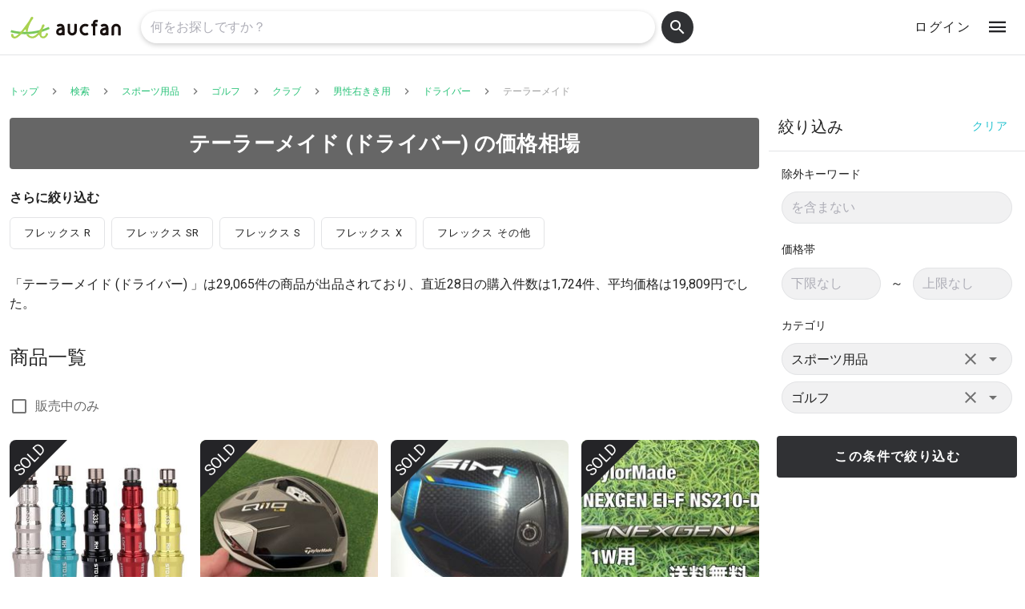

--- FILE ---
content_type: text/html; charset=utf-8
request_url: https://aucfan.com/search/sports-goods/golf/?c=2084032160
body_size: 17408
content:
<!doctype html>
<html data-n-head-ssr lang="ja" data-n-head="%7B%22lang%22:%7B%22ssr%22:%22ja%22%7D%7D">
  <head >
    <title>テーラーメイド (ドライバー) の値段と価格推移は？ | オークファン</title><meta data-n-head="ssr" charset="utf-8"><meta data-n-head="ssr" name="viewport" content="width=device-width, initial-scale=1"><meta data-n-head="ssr" name="format-detection" content="telephone=no"><meta data-n-head="ssr" data-hid="description" name="description" content="オークファンではドライバー「テーラーメイド」の販売状況、相場価格、価格変動の推移などの商品情報を確認できます。フレックス R、フレックス SR、フレックス S、フレックス X、フレックス その他の相場検索・比較もできます。"><link data-n-head="ssr" rel="icon" type="image/x-icon" href="/v3/favicon.ico"><link data-n-head="ssr" rel="stylesheet" type="text/css" href="https://fonts.googleapis.com/css?family=Roboto:100,300,400,500,700,900&amp;display=swap"><link data-n-head="ssr" rel="stylesheet" type="text/css" href="https://cdn.jsdelivr.net/npm/@mdi/font@latest/css/materialdesignicons.min.css"><link data-n-head="ssr" rel="canonical" href="https://aucfan.com/search/sports-goods/golf/?c=2084032160"><style data-n-head="vuetify" type="text/css" id="vuetify-theme-stylesheet" nonce="undefined">.v-application a { color: #29c278; }
.v-application .primary {
  background-color: #29c278 !important;
  border-color: #29c278 !important;
}
.v-application .primary--text {
  color: #29c278 !important;
  caret-color: #29c278 !important;
}
.v-application .primary.lighten-5 {
  background-color: #caffff !important;
  border-color: #caffff !important;
}
.v-application .primary--text.text--lighten-5 {
  color: #caffff !important;
  caret-color: #caffff !important;
}
.v-application .primary.lighten-4 {
  background-color: #acffe5 !important;
  border-color: #acffe5 !important;
}
.v-application .primary--text.text--lighten-4 {
  color: #acffe5 !important;
  caret-color: #acffe5 !important;
}
.v-application .primary.lighten-3 {
  background-color: #8effc8 !important;
  border-color: #8effc8 !important;
}
.v-application .primary--text.text--lighten-3 {
  color: #8effc8 !important;
  caret-color: #8effc8 !important;
}
.v-application .primary.lighten-2 {
  background-color: #70fcad !important;
  border-color: #70fcad !important;
}
.v-application .primary--text.text--lighten-2 {
  color: #70fcad !important;
  caret-color: #70fcad !important;
}
.v-application .primary.lighten-1 {
  background-color: #4fde92 !important;
  border-color: #4fde92 !important;
}
.v-application .primary--text.text--lighten-1 {
  color: #4fde92 !important;
  caret-color: #4fde92 !important;
}
.v-application .primary.darken-1 {
  background-color: #00a65f !important;
  border-color: #00a65f !important;
}
.v-application .primary--text.text--darken-1 {
  color: #00a65f !important;
  caret-color: #00a65f !important;
}
.v-application .primary.darken-2 {
  background-color: #008b47 !important;
  border-color: #008b47 !important;
}
.v-application .primary--text.text--darken-2 {
  color: #008b47 !important;
  caret-color: #008b47 !important;
}
.v-application .primary.darken-3 {
  background-color: #00712f !important;
  border-color: #00712f !important;
}
.v-application .primary--text.text--darken-3 {
  color: #00712f !important;
  caret-color: #00712f !important;
}
.v-application .primary.darken-4 {
  background-color: #005718 !important;
  border-color: #005718 !important;
}
.v-application .primary--text.text--darken-4 {
  color: #005718 !important;
  caret-color: #005718 !important;
}
.v-application .secondary {
  background-color: #303134 !important;
  border-color: #303134 !important;
}
.v-application .secondary--text {
  color: #303134 !important;
  caret-color: #303134 !important;
}
.v-application .secondary.lighten-5 {
  background-color: #abacb0 !important;
  border-color: #abacb0 !important;
}
.v-application .secondary--text.text--lighten-5 {
  color: #abacb0 !important;
  caret-color: #abacb0 !important;
}
.v-application .secondary.lighten-4 {
  background-color: #909195 !important;
  border-color: #909195 !important;
}
.v-application .secondary--text.text--lighten-4 {
  color: #909195 !important;
  caret-color: #909195 !important;
}
.v-application .secondary.lighten-3 {
  background-color: #77787b !important;
  border-color: #77787b !important;
}
.v-application .secondary--text.text--lighten-3 {
  color: #77787b !important;
  caret-color: #77787b !important;
}
.v-application .secondary.lighten-2 {
  background-color: #5e5f62 !important;
  border-color: #5e5f62 !important;
}
.v-application .secondary--text.text--lighten-2 {
  color: #5e5f62 !important;
  caret-color: #5e5f62 !important;
}
.v-application .secondary.lighten-1 {
  background-color: #46474b !important;
  border-color: #46474b !important;
}
.v-application .secondary--text.text--lighten-1 {
  color: #46474b !important;
  caret-color: #46474b !important;
}
.v-application .secondary.darken-1 {
  background-color: #1b1c1f !important;
  border-color: #1b1c1f !important;
}
.v-application .secondary--text.text--darken-1 {
  color: #1b1c1f !important;
  caret-color: #1b1c1f !important;
}
.v-application .secondary.darken-2 {
  background-color: #000106 !important;
  border-color: #000106 !important;
}
.v-application .secondary--text.text--darken-2 {
  color: #000106 !important;
  caret-color: #000106 !important;
}
.v-application .secondary.darken-3 {
  background-color: #000000 !important;
  border-color: #000000 !important;
}
.v-application .secondary--text.text--darken-3 {
  color: #000000 !important;
  caret-color: #000000 !important;
}
.v-application .secondary.darken-4 {
  background-color: #000000 !important;
  border-color: #000000 !important;
}
.v-application .secondary--text.text--darken-4 {
  color: #000000 !important;
  caret-color: #000000 !important;
}
.v-application .accent {
  background-color: #82b1ff !important;
  border-color: #82b1ff !important;
}
.v-application .accent--text {
  color: #82b1ff !important;
  caret-color: #82b1ff !important;
}
.v-application .accent.lighten-5 {
  background-color: #ffffff !important;
  border-color: #ffffff !important;
}
.v-application .accent--text.text--lighten-5 {
  color: #ffffff !important;
  caret-color: #ffffff !important;
}
.v-application .accent.lighten-4 {
  background-color: #f8ffff !important;
  border-color: #f8ffff !important;
}
.v-application .accent--text.text--lighten-4 {
  color: #f8ffff !important;
  caret-color: #f8ffff !important;
}
.v-application .accent.lighten-3 {
  background-color: #daffff !important;
  border-color: #daffff !important;
}
.v-application .accent--text.text--lighten-3 {
  color: #daffff !important;
  caret-color: #daffff !important;
}
.v-application .accent.lighten-2 {
  background-color: #bce8ff !important;
  border-color: #bce8ff !important;
}
.v-application .accent--text.text--lighten-2 {
  color: #bce8ff !important;
  caret-color: #bce8ff !important;
}
.v-application .accent.lighten-1 {
  background-color: #9fccff !important;
  border-color: #9fccff !important;
}
.v-application .accent--text.text--lighten-1 {
  color: #9fccff !important;
  caret-color: #9fccff !important;
}
.v-application .accent.darken-1 {
  background-color: #6596e2 !important;
  border-color: #6596e2 !important;
}
.v-application .accent--text.text--darken-1 {
  color: #6596e2 !important;
  caret-color: #6596e2 !important;
}
.v-application .accent.darken-2 {
  background-color: #467dc6 !important;
  border-color: #467dc6 !important;
}
.v-application .accent--text.text--darken-2 {
  color: #467dc6 !important;
  caret-color: #467dc6 !important;
}
.v-application .accent.darken-3 {
  background-color: #2364aa !important;
  border-color: #2364aa !important;
}
.v-application .accent--text.text--darken-3 {
  color: #2364aa !important;
  caret-color: #2364aa !important;
}
.v-application .accent.darken-4 {
  background-color: #004c90 !important;
  border-color: #004c90 !important;
}
.v-application .accent--text.text--darken-4 {
  color: #004c90 !important;
  caret-color: #004c90 !important;
}
.v-application .error {
  background-color: #ff5252 !important;
  border-color: #ff5252 !important;
}
.v-application .error--text {
  color: #ff5252 !important;
  caret-color: #ff5252 !important;
}
.v-application .error.lighten-5 {
  background-color: #ffe4d5 !important;
  border-color: #ffe4d5 !important;
}
.v-application .error--text.text--lighten-5 {
  color: #ffe4d5 !important;
  caret-color: #ffe4d5 !important;
}
.v-application .error.lighten-4 {
  background-color: #ffc6b9 !important;
  border-color: #ffc6b9 !important;
}
.v-application .error--text.text--lighten-4 {
  color: #ffc6b9 !important;
  caret-color: #ffc6b9 !important;
}
.v-application .error.lighten-3 {
  background-color: #ffa99e !important;
  border-color: #ffa99e !important;
}
.v-application .error--text.text--lighten-3 {
  color: #ffa99e !important;
  caret-color: #ffa99e !important;
}
.v-application .error.lighten-2 {
  background-color: #ff8c84 !important;
  border-color: #ff8c84 !important;
}
.v-application .error--text.text--lighten-2 {
  color: #ff8c84 !important;
  caret-color: #ff8c84 !important;
}
.v-application .error.lighten-1 {
  background-color: #ff6f6a !important;
  border-color: #ff6f6a !important;
}
.v-application .error--text.text--lighten-1 {
  color: #ff6f6a !important;
  caret-color: #ff6f6a !important;
}
.v-application .error.darken-1 {
  background-color: #df323b !important;
  border-color: #df323b !important;
}
.v-application .error--text.text--darken-1 {
  color: #df323b !important;
  caret-color: #df323b !important;
}
.v-application .error.darken-2 {
  background-color: #bf0025 !important;
  border-color: #bf0025 !important;
}
.v-application .error--text.text--darken-2 {
  color: #bf0025 !important;
  caret-color: #bf0025 !important;
}
.v-application .error.darken-3 {
  background-color: #9f0010 !important;
  border-color: #9f0010 !important;
}
.v-application .error--text.text--darken-3 {
  color: #9f0010 !important;
  caret-color: #9f0010 !important;
}
.v-application .error.darken-4 {
  background-color: #800000 !important;
  border-color: #800000 !important;
}
.v-application .error--text.text--darken-4 {
  color: #800000 !important;
  caret-color: #800000 !important;
}
.v-application .info {
  background-color: #2196f3 !important;
  border-color: #2196f3 !important;
}
.v-application .info--text {
  color: #2196f3 !important;
  caret-color: #2196f3 !important;
}
.v-application .info.lighten-5 {
  background-color: #d4ffff !important;
  border-color: #d4ffff !important;
}
.v-application .info--text.text--lighten-5 {
  color: #d4ffff !important;
  caret-color: #d4ffff !important;
}
.v-application .info.lighten-4 {
  background-color: #b5ffff !important;
  border-color: #b5ffff !important;
}
.v-application .info--text.text--lighten-4 {
  color: #b5ffff !important;
  caret-color: #b5ffff !important;
}
.v-application .info.lighten-3 {
  background-color: #95e8ff !important;
  border-color: #95e8ff !important;
}
.v-application .info--text.text--lighten-3 {
  color: #95e8ff !important;
  caret-color: #95e8ff !important;
}
.v-application .info.lighten-2 {
  background-color: #75ccff !important;
  border-color: #75ccff !important;
}
.v-application .info--text.text--lighten-2 {
  color: #75ccff !important;
  caret-color: #75ccff !important;
}
.v-application .info.lighten-1 {
  background-color: #51b0ff !important;
  border-color: #51b0ff !important;
}
.v-application .info--text.text--lighten-1 {
  color: #51b0ff !important;
  caret-color: #51b0ff !important;
}
.v-application .info.darken-1 {
  background-color: #007cd6 !important;
  border-color: #007cd6 !important;
}
.v-application .info--text.text--darken-1 {
  color: #007cd6 !important;
  caret-color: #007cd6 !important;
}
.v-application .info.darken-2 {
  background-color: #0064ba !important;
  border-color: #0064ba !important;
}
.v-application .info--text.text--darken-2 {
  color: #0064ba !important;
  caret-color: #0064ba !important;
}
.v-application .info.darken-3 {
  background-color: #004d9f !important;
  border-color: #004d9f !important;
}
.v-application .info--text.text--darken-3 {
  color: #004d9f !important;
  caret-color: #004d9f !important;
}
.v-application .info.darken-4 {
  background-color: #003784 !important;
  border-color: #003784 !important;
}
.v-application .info--text.text--darken-4 {
  color: #003784 !important;
  caret-color: #003784 !important;
}
.v-application .success {
  background-color: #4caf50 !important;
  border-color: #4caf50 !important;
}
.v-application .success--text {
  color: #4caf50 !important;
  caret-color: #4caf50 !important;
}
.v-application .success.lighten-5 {
  background-color: #dcffd6 !important;
  border-color: #dcffd6 !important;
}
.v-application .success--text.text--lighten-5 {
  color: #dcffd6 !important;
  caret-color: #dcffd6 !important;
}
.v-application .success.lighten-4 {
  background-color: #beffba !important;
  border-color: #beffba !important;
}
.v-application .success--text.text--lighten-4 {
  color: #beffba !important;
  caret-color: #beffba !important;
}
.v-application .success.lighten-3 {
  background-color: #a2ff9e !important;
  border-color: #a2ff9e !important;
}
.v-application .success--text.text--lighten-3 {
  color: #a2ff9e !important;
  caret-color: #a2ff9e !important;
}
.v-application .success.lighten-2 {
  background-color: #85e783 !important;
  border-color: #85e783 !important;
}
.v-application .success--text.text--lighten-2 {
  color: #85e783 !important;
  caret-color: #85e783 !important;
}
.v-application .success.lighten-1 {
  background-color: #69cb69 !important;
  border-color: #69cb69 !important;
}
.v-application .success--text.text--lighten-1 {
  color: #69cb69 !important;
  caret-color: #69cb69 !important;
}
.v-application .success.darken-1 {
  background-color: #2d9437 !important;
  border-color: #2d9437 !important;
}
.v-application .success--text.text--darken-1 {
  color: #2d9437 !important;
  caret-color: #2d9437 !important;
}
.v-application .success.darken-2 {
  background-color: #00791e !important;
  border-color: #00791e !important;
}
.v-application .success--text.text--darken-2 {
  color: #00791e !important;
  caret-color: #00791e !important;
}
.v-application .success.darken-3 {
  background-color: #006000 !important;
  border-color: #006000 !important;
}
.v-application .success--text.text--darken-3 {
  color: #006000 !important;
  caret-color: #006000 !important;
}
.v-application .success.darken-4 {
  background-color: #004700 !important;
  border-color: #004700 !important;
}
.v-application .success--text.text--darken-4 {
  color: #004700 !important;
  caret-color: #004700 !important;
}
.v-application .warning {
  background-color: #fb8c00 !important;
  border-color: #fb8c00 !important;
}
.v-application .warning--text {
  color: #fb8c00 !important;
  caret-color: #fb8c00 !important;
}
.v-application .warning.lighten-5 {
  background-color: #ffff9e !important;
  border-color: #ffff9e !important;
}
.v-application .warning--text.text--lighten-5 {
  color: #ffff9e !important;
  caret-color: #ffff9e !important;
}
.v-application .warning.lighten-4 {
  background-color: #fffb82 !important;
  border-color: #fffb82 !important;
}
.v-application .warning--text.text--lighten-4 {
  color: #fffb82 !important;
  caret-color: #fffb82 !important;
}
.v-application .warning.lighten-3 {
  background-color: #ffdf67 !important;
  border-color: #ffdf67 !important;
}
.v-application .warning--text.text--lighten-3 {
  color: #ffdf67 !important;
  caret-color: #ffdf67 !important;
}
.v-application .warning.lighten-2 {
  background-color: #ffc24b !important;
  border-color: #ffc24b !important;
}
.v-application .warning--text.text--lighten-2 {
  color: #ffc24b !important;
  caret-color: #ffc24b !important;
}
.v-application .warning.lighten-1 {
  background-color: #ffa72d !important;
  border-color: #ffa72d !important;
}
.v-application .warning--text.text--lighten-1 {
  color: #ffa72d !important;
  caret-color: #ffa72d !important;
}
.v-application .warning.darken-1 {
  background-color: #db7200 !important;
  border-color: #db7200 !important;
}
.v-application .warning--text.text--darken-1 {
  color: #db7200 !important;
  caret-color: #db7200 !important;
}
.v-application .warning.darken-2 {
  background-color: #bb5900 !important;
  border-color: #bb5900 !important;
}
.v-application .warning--text.text--darken-2 {
  color: #bb5900 !important;
  caret-color: #bb5900 !important;
}
.v-application .warning.darken-3 {
  background-color: #9d4000 !important;
  border-color: #9d4000 !important;
}
.v-application .warning--text.text--darken-3 {
  color: #9d4000 !important;
  caret-color: #9d4000 !important;
}
.v-application .warning.darken-4 {
  background-color: #802700 !important;
  border-color: #802700 !important;
}
.v-application .warning--text.text--darken-4 {
  color: #802700 !important;
  caret-color: #802700 !important;
}
.v-application .textlink {
  background-color: #21c1cf !important;
  border-color: #21c1cf !important;
}
.v-application .textlink--text {
  color: #21c1cf !important;
  caret-color: #21c1cf !important;
}
.v-application .textlink.lighten-5 {
  background-color: #cfffff !important;
  border-color: #cfffff !important;
}
.v-application .textlink--text.text--lighten-5 {
  color: #cfffff !important;
  caret-color: #cfffff !important;
}
.v-application .textlink.lighten-4 {
  background-color: #b0ffff !important;
  border-color: #b0ffff !important;
}
.v-application .textlink--text.text--lighten-4 {
  color: #b0ffff !important;
  caret-color: #b0ffff !important;
}
.v-application .textlink.lighten-3 {
  background-color: #91ffff !important;
  border-color: #91ffff !important;
}
.v-application .textlink--text.text--lighten-3 {
  color: #91ffff !important;
  caret-color: #91ffff !important;
}
.v-application .textlink.lighten-2 {
  background-color: #71faff !important;
  border-color: #71faff !important;
}
.v-application .textlink--text.text--lighten-2 {
  color: #71faff !important;
  caret-color: #71faff !important;
}
.v-application .textlink.lighten-1 {
  background-color: #4fddeb !important;
  border-color: #4fddeb !important;
}
.v-application .textlink--text.text--lighten-1 {
  color: #4fddeb !important;
  caret-color: #4fddeb !important;
}
.v-application .textlink.darken-1 {
  background-color: #00a6b3 !important;
  border-color: #00a6b3 !important;
}
.v-application .textlink--text.text--darken-1 {
  color: #00a6b3 !important;
  caret-color: #00a6b3 !important;
}
.v-application .textlink.darken-2 {
  background-color: #008b99 !important;
  border-color: #008b99 !important;
}
.v-application .textlink--text.text--darken-2 {
  color: #008b99 !important;
  caret-color: #008b99 !important;
}
.v-application .textlink.darken-3 {
  background-color: #00717f !important;
  border-color: #00717f !important;
}
.v-application .textlink--text.text--darken-3 {
  color: #00717f !important;
  caret-color: #00717f !important;
}
.v-application .textlink.darken-4 {
  background-color: #005866 !important;
  border-color: #005866 !important;
}
.v-application .textlink--text.text--darken-4 {
  color: #005866 !important;
  caret-color: #005866 !important;
}</style><script data-n-head="ssr" src="https://securepubads.g.doubleclick.net/tag/js/gpt.js" async></script><script data-n-head="ssr" data-hid="searchPageHeaderAds">
        window.googletag = window.googletag || {cmd: []};
        googletag.cmd.push(function() {
          googletag.defineSlot('/64745063/aucfan_product_footer_300x250', [300, 250], 'div-gpt-ad-1640309693173-0').addService(googletag.pubads());
          googletag.pubads().setTargeting('userstatus', ['guest']).setTargeting('keywords', []).setTargeting('categories', ['スポーツ用品', 'ゴルフ', 'クラブ', '男性右きき用', 'ドライバー', 'テーラーメイド']);
          googletag.enableServices();
        });
</script><script data-n-head="ssr" data-hid="gtmDataLayer">dataLayer = [{
	"memberType": "guest",
	"categoryPath": "スポーツ用品 > ゴルフ > クラブ > 男性右きき用 > ドライバー > テーラーメイド",
	"category1": "スポーツ用品",
	"category2": "ゴルフ",
	"category3": "クラブ",
	"category4": "男性右きき用",
	"category5": "ドライバー",
	"category6": "テーラーメイド",
	"exhibits": 29065,
	"bids": 1724,
	"articleExists": false
}];</script><script data-n-head="ssr" data-hid="gtmHead">(function(w,d,s,l,i){w[l]=w[l]||[];w[l].push({'gtm.start':new Date().getTime(),event:'gtm.js'});var f=d.getElementsByTagName(s)[0],j=d.createElement(s),dl=l!='dataLayer'?'&l='+l:'';j.async=true;j.src='https://www.googletagmanager.com/gtm.js?id='+i+dl;f.parentNode.insertBefore(j,f);})(window,document,'script','dataLayer','GTM-VVXB');</script><link rel="preload" href="/_nuxt/7e64b18.js" as="script"><link rel="preload" href="/_nuxt/5e1140e.js" as="script"><link rel="preload" href="/_nuxt/css/cd32880.css" as="style"><link rel="preload" href="/_nuxt/129e4d3.js" as="script"><link rel="preload" href="/_nuxt/css/d0d9652.css" as="style"><link rel="preload" href="/_nuxt/c3456ec.js" as="script"><link rel="preload" href="/_nuxt/css/e719a08.css" as="style"><link rel="preload" href="/_nuxt/05503b0.js" as="script"><link rel="preload" href="/_nuxt/css/0bde469.css" as="style"><link rel="preload" href="/_nuxt/a6d3a27.js" as="script"><link rel="stylesheet" href="/_nuxt/css/cd32880.css"><link rel="stylesheet" href="/_nuxt/css/d0d9652.css"><link rel="stylesheet" href="/_nuxt/css/e719a08.css"><link rel="stylesheet" href="/_nuxt/css/0bde469.css">
  </head>
  <body >
    <noscript data-n-head="ssr" data-hid="gtmBody" data-pbody="true"><iframe src="https://www.googletagmanager.com/ns.html?id=GTM-VVXB" height="0" width="0" style="display:none;visibility:hidden"></iframe></noscript><div data-server-rendered="true" id="__nuxt"><!----><div id="__layout"><div data-app="true" id="app" class="v-application searchAppWrap v-application--is-ltr theme--light" data-v-05cb07f8><div class="v-application--wrap"><div class="container container--fluid" data-v-676765b2 data-v-676765b2 data-v-05cb07f8><div class="row align-center" data-v-676765b2 data-v-676765b2><div class="col" data-v-676765b2 data-v-676765b2><a href="/" data-v-676765b2><img src="/v3/image/logo/index_logo_aucfan.svg" alt="aucfan" class="aucfanLogo" data-v-676765b2></a></div> <div class="text-right col" data-v-676765b2 data-v-676765b2><a href="https://ssl.aucfan.com/member/login?rurl=https%3A%2F%2Faucfan.com%2F" class="loginBtn v-btn v-btn--text theme--light v-size--default" data-v-676765b2><span class="v-btn__content">
        ログイン
      </span></a> <div class="v-menu" data-v-676765b2><button type="button" role="button" aria-haspopup="true" aria-expanded="false" class="v-btn v-btn--icon v-btn--round theme--light v-size--large" data-v-676765b2><span class="v-btn__content"><i aria-hidden="true" class="v-icon notranslate menuBtnIcon mdi mdi-menu theme--light" data-v-676765b2></i></span></button><!----></div></div></div></div> <div class="searchWrap v-sheet theme--light" data-v-ff7dbb7e data-v-05cb07f8><header class="searchInputWrap v-sheet theme--light v-toolbar v-toolbar--flat" style="height:56px;" data-v-ff7dbb7e><div class="v-toolbar__content" style="height:56px;"><div class="searchInputArea v-sheet theme--light" data-v-ff7dbb7e><div class="container" data-v-3bea921f data-v-3bea921f data-v-ff7dbb7e><div class="row align-center justify-center" data-v-3bea921f data-v-3bea921f><div class="v-input mr-2 textInputBox v-input--hide-details v-input--dense theme--light v-text-field v-text-field--single-line v-text-field--enclosed v-text-field--outlined" data-v-3bea921f><div class="v-input__control"><div class="v-input__slot"><fieldset aria-hidden="true"><legend><span class="notranslate">&#8203;</span></legend></fieldset><div class="v-text-field__slot"><label for="input-88831193" class="v-label theme--light" style="left:0px;right:auto;position:absolute;">何をお探しですか？</label><input id="input-88831193" type="text"></div><div class="v-input__append-inner"><div></div></div></div></div></div> <button type="button" class="v-btn v-btn--fab v-btn--has-bg v-btn--round theme--light elevation-0 v-size--small secondary" data-v-3bea921f><span class="v-btn__content"><i aria-hidden="true" class="v-icon notranslate mdi mdi-magnify theme--light" data-v-3bea921f></i></span></button></div></div></div></div></header> <nav class="refineSearchArea v-navigation-drawer v-navigation-drawer--close v-navigation-drawer--fixed v-navigation-drawer--is-mobile v-navigation-drawer--right theme--light" style="height:100vh;top:0px;transform:translateX(100%);width:320px;" data-v-ff7dbb7e><div class="v-navigation-drawer__content"><div class="container searchHdArea container--fluid" data-v-ff7dbb7e><div class="row searchHdWrap align-center" data-v-ff7dbb7e><div class="refineSearchClear col" data-v-ff7dbb7e><button type="button" class="v-btn v-btn--text theme--light v-size--default textlink--text" data-v-ff7dbb7e><span class="v-btn__content">
            クリア
          </span></button></div> <div class="refineSearchHd col" data-v-ff7dbb7e><h2 class="font-weight-regular text-h6" data-v-ff7dbb7e>絞り込み</h2></div> <div class="refineSearchClose col" data-v-ff7dbb7e><button type="button" class="v-btn v-btn--icon v-btn--round theme--light v-size--default" data-v-ff7dbb7e><span class="v-btn__content"><i aria-hidden="true" class="v-icon notranslate text-h4 mdi mdi-close theme--light" data-v-ff7dbb7e></i></span></button></div></div></div> <div class="v-list v-sheet theme--light" data-v-ff7dbb7e><div tabindex="-1" class="v-list-item theme--light" data-v-ff7dbb7e><div class="v-list-item__content" data-v-ff7dbb7e><div class="v-list-item__title subtitle-2" data-v-ff7dbb7e>除外キーワード</div> <div class="v-input textInputBox mt-3 v-input--hide-details v-input--dense theme--light v-text-field v-text-field--single-line v-text-field--enclosed v-text-field--outlined" data-v-ff7dbb7e><div class="v-input__control"><div class="v-input__slot"><fieldset aria-hidden="true"><legend><span class="notranslate">&#8203;</span></legend></fieldset><div class="v-text-field__slot"><label for="input-88831202" class="v-label theme--light" style="left:0px;right:auto;position:absolute;">を含まない</label><input id="input-88831202" type="text"></div><div class="v-input__append-inner"><div></div></div></div></div></div></div></div> <div tabindex="-1" class="v-list-item theme--light" data-v-ff7dbb7e><div class="v-list-item__content" data-v-ff7dbb7e><div class="v-list-item__title subtitle-2" data-v-ff7dbb7e>価格帯</div> <div class="container mt-3 container--fluid" data-v-ff7dbb7e><div class="row align-center" data-v-ff7dbb7e><div class="pa-0 col" data-v-ff7dbb7e><div class="v-input textInputBox v-input--hide-details v-input--dense theme--light v-text-field v-text-field--single-line v-text-field--enclosed v-text-field--outlined" data-v-ff7dbb7e><div class="v-input__control"><div class="v-input__slot"><fieldset aria-hidden="true"><legend><span class="notranslate">&#8203;</span></legend></fieldset><div class="v-text-field__slot"><label for="input-88831204" class="v-label theme--light" style="left:0px;right:auto;position:absolute;">下限なし</label><input id="input-88831204" type="number"></div><div class="v-input__append-inner"><div></div></div></div></div></div></div> <div class="col col-auto" data-v-ff7dbb7e>
                ～
              </div> <div class="pa-0 col" data-v-ff7dbb7e><div class="v-input textInputBox v-input--hide-details v-input--dense theme--light v-text-field v-text-field--single-line v-text-field--enclosed v-text-field--outlined" data-v-ff7dbb7e><div class="v-input__control"><div class="v-input__slot"><fieldset aria-hidden="true"><legend><span class="notranslate">&#8203;</span></legend></fieldset><div class="v-text-field__slot"><label for="input-88831205" class="v-label theme--light" style="left:0px;right:auto;position:absolute;">上限なし</label><input id="input-88831205" type="number"></div><div class="v-input__append-inner"><div></div></div></div></div></div></div></div></div></div></div> <div tabindex="-1" class="v-list-item theme--light" data-v-ff7dbb7e><div class="v-list-item__content" data-v-ff7dbb7e><div class="v-list-item__title subtitle-2" data-v-ff7dbb7e>カテゴリ</div> <div class="v-input textInputBox mt-3 v-input--hide-details v-input--is-label-active v-input--is-dirty v-input--dense theme--light v-text-field v-text-field--single-line v-text-field--enclosed v-text-field--outlined v-select" data-v-ff7dbb7e><div class="v-input__control"><div role="button" aria-haspopup="listbox" aria-expanded="false" aria-owns="list-88831207" class="v-input__slot"><fieldset aria-hidden="true"><legend><span class="notranslate">&#8203;</span></legend></fieldset><div class="v-select__slot"><div class="v-select__selections"><div class="v-select__selection v-select__selection--comma">スポーツ用品</div><input id="input-88831207" readonly="readonly" type="text" aria-readonly="false" autocomplete="off"></div><div class="v-input__append-inner"><div class="v-input__icon v-input__icon--clear"><button type="button" aria-label="clear icon" class="v-icon notranslate v-icon--link mdi mdi-close theme--light"></button></div></div><div class="v-input__append-inner"><div class="v-input__icon v-input__icon--append"><i aria-hidden="true" class="v-icon notranslate mdi mdi-menu-down theme--light"></i></div></div><input type="hidden" value="sports-goods"></div><div class="v-menu"><!----></div></div></div></div> <div class="v-input textInputBox mt-2 v-input--hide-details v-input--is-label-active v-input--is-dirty v-input--dense theme--light v-text-field v-text-field--single-line v-text-field--enclosed v-text-field--outlined v-select" data-v-ff7dbb7e><div class="v-input__control"><div role="button" aria-haspopup="listbox" aria-expanded="false" aria-owns="list-88831211" class="v-input__slot"><fieldset aria-hidden="true"><legend><span class="notranslate">&#8203;</span></legend></fieldset><div class="v-select__slot"><div class="v-select__selections"><div class="v-select__selection v-select__selection--comma">ゴルフ</div><input id="input-88831211" readonly="readonly" type="text" aria-readonly="false" autocomplete="off"></div><div class="v-input__append-inner"><div class="v-input__icon v-input__icon--clear"><button type="button" aria-label="clear icon" class="v-icon notranslate v-icon--link mdi mdi-close theme--light"></button></div></div><div class="v-input__append-inner"><div class="v-input__icon v-input__icon--append"><i aria-hidden="true" class="v-icon notranslate mdi mdi-menu-down theme--light"></i></div></div><input type="hidden" value="sports-goods/golf"></div><div class="v-menu"><!----></div></div></div></div></div></div></div> <div class="searchBtnArea v-sheet theme--light" data-v-ff7dbb7e><button type="button" class="font-weight-bold v-btn v-btn--block v-btn--has-bg theme--light elevation-0 v-size--x-large secondary" data-v-ff7dbb7e><span class="v-btn__content">
        この条件で絞り込む
      </span></button></div></div><div class="v-navigation-drawer__border"></div></nav></div> <main id="mainArea" class="v-main" style="padding-top:0px;padding-right:0px;padding-bottom:0px;padding-left:0px;" data-v-05cb07f8><div class="v-main__wrap"><div class="container searchResultWrap" data-v-707213da data-v-707213da data-v-05cb07f8><ul class="v-breadcrumbs topicPath theme--light" data-v-06dbd6f2 data-v-707213da><li><a href="/" class="v-breadcrumbs__item">トップ</a></li><li class="v-breadcrumbs__divider"><i aria-hidden="true" class="v-icon notranslate mdi mdi-chevron-right theme--light" data-v-06dbd6f2></i></li><li><a href="/search1/" class="v-breadcrumbs__item">検索</a></li><li class="v-breadcrumbs__divider"><i aria-hidden="true" class="v-icon notranslate mdi mdi-chevron-right theme--light" data-v-06dbd6f2></i></li><li><a href="/search/sports-goods/" class="v-breadcrumbs__item">スポーツ用品</a></li><li class="v-breadcrumbs__divider"><i aria-hidden="true" class="v-icon notranslate mdi mdi-chevron-right theme--light" data-v-06dbd6f2></i></li><li><a href="/search/sports-goods/golf/" class="v-breadcrumbs__item">ゴルフ</a></li><li class="v-breadcrumbs__divider"><i aria-hidden="true" class="v-icon notranslate mdi mdi-chevron-right theme--light" data-v-06dbd6f2></i></li><li><a href="/search/sports-goods/golf/?c=25054" class="v-breadcrumbs__item">クラブ</a></li><li class="v-breadcrumbs__divider"><i aria-hidden="true" class="v-icon notranslate mdi mdi-chevron-right theme--light" data-v-06dbd6f2></i></li><li><a href="/search/sports-goods/golf/?c=2084032132" class="v-breadcrumbs__item">男性右きき用</a></li><li class="v-breadcrumbs__divider"><i aria-hidden="true" class="v-icon notranslate mdi mdi-chevron-right theme--light" data-v-06dbd6f2></i></li><li><a href="/search/sports-goods/golf/?c=2084032133" class="v-breadcrumbs__item">ドライバー</a></li><li class="v-breadcrumbs__divider"><i aria-hidden="true" class="v-icon notranslate mdi mdi-chevron-right theme--light" data-v-06dbd6f2></i></li><li><a href="/search/sports-goods/golf/?c=2084032160" class="v-breadcrumbs__item v-breadcrumbs__item--disabled">テーラーメイド</a></li></ul> <div class="searchResultHdArea v-card v-sheet theme--light elevation-0" data-v-6b08d50b data-v-707213da><div class="v-card__title searchResultHd" data-v-6b08d50b><h1 data-v-6b08d50b>テーラーメイド (ドライバー) の価格相場</h1></div></div> <h3 class="hdType03" data-v-707213da>さらに絞り込む</h3> <div class="categoryBtnWrap v-sheet theme--light" data-v-3e5ecf9c data-v-707213da><a href="/search/sports-goods/golf/?c=2084240650" class="categoryBtn v-btn v-btn--has-bg theme--light elevation-0 v-size--default" data-v-3e5ecf9c><span class="v-btn__content">
    フレックス R
  </span></a><a href="/search/sports-goods/golf/?c=2084262004" class="categoryBtn v-btn v-btn--has-bg theme--light elevation-0 v-size--default" data-v-3e5ecf9c><span class="v-btn__content">
    フレックス SR
  </span></a><a href="/search/sports-goods/golf/?c=2084240651" class="categoryBtn v-btn v-btn--has-bg theme--light elevation-0 v-size--default" data-v-3e5ecf9c><span class="v-btn__content">
    フレックス S
  </span></a><a href="/search/sports-goods/golf/?c=2084240652" class="categoryBtn v-btn v-btn--has-bg theme--light elevation-0 v-size--default" data-v-3e5ecf9c><span class="v-btn__content">
    フレックス X
  </span></a><a href="/search/sports-goods/golf/?c=2084240653" class="categoryBtn v-btn v-btn--has-bg theme--light elevation-0 v-size--default" data-v-3e5ecf9c><span class="v-btn__content">
    フレックス その他
  </span></a></div> <!----> <div class="mb-6 v-sheet theme--light" data-v-707213da><p data-v-707213da>「テーラーメイド (ドライバー) 」は29,065件の商品が出品されており、直近28日の購入件数は1,724件、平均価格は19,809円でした。</p></div> <!----> <h2 class="hdType02" data-v-707213da>商品一覧</h2> <div class="searchHeadBox" data-v-707213da><div class="saleItemsCheckbox" data-v-707213da><div class="v-input theme--light v-input--selection-controls v-input--checkbox" data-v-707213da><div class="v-input__control"><div class="v-input__slot"><div class="v-input--selection-controls__input"><i aria-hidden="true" class="v-icon notranslate mdi mdi-checkbox-blank-outline theme--light"></i><input aria-checked="false" id="input-88831262" role="checkbox" type="checkbox"><div class="v-input--selection-controls__ripple"></div></div><label for="input-88831262" class="v-label theme--light" style="left:0px;right:auto;position:relative;">販売中のみ</label></div><div class="v-messages theme--light"><div class="v-messages__wrapper"></div></div></div></div></div> <div class="refineSearchOpenBtn" data-v-707213da><button type="button" class="text-subtitle-1 v-btn v-btn--text theme--light v-size--default primary--text" data-v-707213da><span class="v-btn__content"><i aria-hidden="true" class="v-icon notranslate mr-2 mdi mdi-tune-variant theme--light" data-v-707213da></i>
        絞り込み
      </span></button></div></div> <div class="container pa-0 container--fluid" data-v-cb03eb74 data-v-cb03eb74 data-v-707213da><div class="row ma-0 itemListWrap" data-v-cb03eb74 data-v-cb03eb74><div class="itemListBox col" data-v-cb03eb74 data-v-cb03eb74><a href="https://aucview.aucfan.com/yahoo/1214441331/" data-v-cb03eb74><div class="v-card v-sheet theme--light elevation-0 rounded-0" data-v-1c03bc8f data-v-cb03eb74><div class="v-image v-responsive rounded-lg itemsImg theme--light" data-v-1c03bc8f><div class="v-responsive__sizer" style="padding-bottom:100%;"></div><div class="v-image__image v-image__image--preload v-image__image--cover" style="background-image:url(&quot;/v3/image/noimage/snipee.png&quot;);background-position:center center;"></div><div class="v-responsive__content"></div></div> <div class="soldLabel" data-v-1c03bc8f><div class="soldLabelInner" data-v-1c03bc8f></div></div> <div class="v-card__title itemsHd" data-v-1c03bc8f>テーラーメイド ステルス2 ステルス SIM2 SIM2 MAX MAX-D SIM SIM MAX シム M6 M5 M4 M3 M2 M1 460 440 ドライバー FW 対応スリーブ335tip</div> <div class="v-card__text itemsPrice" data-v-1c03bc8f>
    750 円
  </div></div></a></div><div class="itemListBox col" data-v-cb03eb74 data-v-cb03eb74><a href="https://aucview.aucfan.com/yahoo/1214985942/" data-v-cb03eb74><div class="v-card v-sheet theme--light elevation-0 rounded-0" data-v-1c03bc8f data-v-cb03eb74><div class="v-image v-responsive rounded-lg itemsImg theme--light" data-v-1c03bc8f><div class="v-responsive__sizer" style="padding-bottom:100%;"></div><div class="v-image__image v-image__image--preload v-image__image--cover" style="background-image:url(&quot;/v3/image/noimage/snipee.png&quot;);background-position:center center;"></div><div class="v-responsive__content"></div></div> <div class="soldLabel" data-v-1c03bc8f><div class="soldLabelInner" data-v-1c03bc8f></div></div> <div class="v-card__title itemsHd" data-v-1c03bc8f>CT256 ツアー支給品 2024 Qi10 LS 9.0 (リアル 9.3°) PROTO TOUR ISSUE 刻印 練習場試打のみ</div> <div class="v-card__text itemsPrice" data-v-1c03bc8f>
    63,000 円
  </div></div></a></div><div class="itemListBox col" data-v-cb03eb74 data-v-cb03eb74><a href="https://aucview.aucfan.com/yahoo/1216108292/" data-v-cb03eb74><div class="v-card v-sheet theme--light elevation-0 rounded-0" data-v-1c03bc8f data-v-cb03eb74><div class="v-image v-responsive rounded-lg itemsImg theme--light" data-v-1c03bc8f><div class="v-responsive__sizer" style="padding-bottom:100%;"></div><div class="v-image__image v-image__image--preload v-image__image--cover" style="background-image:url(&quot;/v3/image/noimage/snipee.png&quot;);background-position:center center;"></div><div class="v-responsive__content"></div></div> <div class="soldLabel" data-v-1c03bc8f><div class="soldLabelInner" data-v-1c03bc8f></div></div> <div class="v-card__title itemsHd" data-v-1c03bc8f>■テーラーメイド■SIM2■10.5■S■TENSEI TM50■訳有中古■1円～</div> <div class="v-card__text itemsPrice" data-v-1c03bc8f>
    18,090 円
  </div></div></a></div><div class="itemListBox col" data-v-cb03eb74 data-v-cb03eb74><a href="https://aucview.aucfan.com/yahoo/b1214235223/" data-v-cb03eb74><div class="v-card v-sheet theme--light elevation-0 rounded-0" data-v-1c03bc8f data-v-cb03eb74><div class="v-image v-responsive rounded-lg itemsImg theme--light" data-v-1c03bc8f><div class="v-responsive__sizer" style="padding-bottom:100%;"></div><div class="v-image__image v-image__image--preload v-image__image--cover" style="background-image:url(&quot;/v3/image/noimage/snipee.png&quot;);background-position:center center;"></div><div class="v-responsive__content"></div></div> <div class="soldLabel" data-v-1c03bc8f><div class="soldLabelInner" data-v-1c03bc8f></div></div> <div class="v-card__title itemsHd" data-v-1c03bc8f>☆送料無料☆TaylorMade(テーラーメイド)1W用シャフト NEXGEN EI-F NS210-D☆Qi35Qi10STEALTH2SIM2SIM☆ネクスジェン☆ドラコン☆</div> <div class="v-card__text itemsPrice" data-v-1c03bc8f>
    15,980 円
  </div></div></a></div><div class="itemListBox col" data-v-cb03eb74 data-v-cb03eb74><a href="https://aucview.aucfan.com/yahoo/b1215309810/" data-v-cb03eb74><div class="v-card v-sheet theme--light elevation-0 rounded-0" data-v-1c03bc8f data-v-cb03eb74><div class="v-image v-responsive rounded-lg itemsImg theme--light" data-v-1c03bc8f><div class="v-responsive__sizer" style="padding-bottom:100%;"></div><div class="v-image__image v-image__image--preload v-image__image--cover" style="background-image:url(&quot;/v3/image/noimage/snipee.png&quot;);background-position:center center;"></div><div class="v-responsive__content"></div></div> <div class="soldLabel" data-v-1c03bc8f><div class="soldLabelInner" data-v-1c03bc8f></div></div> <div class="v-card__title itemsHd" data-v-1c03bc8f>綺麗/STEALTH PLUS+ 10.5°196gヘッド単品郵便物定形外690円</div> <div class="v-card__text itemsPrice" data-v-1c03bc8f>
    9,250 円
  </div></div></a></div><div class="itemListBox col" data-v-cb03eb74 data-v-cb03eb74><a href="https://aucview.aucfan.com/yahoo/b1216106581/" data-v-cb03eb74><div class="v-card v-sheet theme--light elevation-0 rounded-0" data-v-1c03bc8f data-v-cb03eb74><div class="v-image v-responsive rounded-lg itemsImg theme--light" data-v-1c03bc8f><div class="v-responsive__sizer" style="padding-bottom:100%;"></div><div class="v-image__image v-image__image--preload v-image__image--cover" style="background-image:url(&quot;/v3/image/noimage/snipee.png&quot;);background-position:center center;"></div><div class="v-responsive__content"></div></div> <div class="soldLabel" data-v-1c03bc8f><div class="soldLabelInner" data-v-1c03bc8f></div></div> <div class="v-card__title itemsHd" data-v-1c03bc8f>■テーラーメイド■STEALTH GLOIRE■10.5■SR■SPEEDER NX for TM■中古■1円～</div> <div class="v-card__text itemsPrice" data-v-1c03bc8f>
    16,800 円
  </div></div></a></div><div class="itemListBox col" data-v-cb03eb74 data-v-cb03eb74><a href="https://aucview.aucfan.com/yahoo/c1211064834/" data-v-cb03eb74><div class="v-card v-sheet theme--light elevation-0 rounded-0" data-v-1c03bc8f data-v-cb03eb74><div class="v-image v-responsive rounded-lg itemsImg theme--light" data-v-1c03bc8f><div class="v-responsive__sizer" style="padding-bottom:100%;"></div><div class="v-image__image v-image__image--preload v-image__image--cover" style="background-image:url(&quot;/v3/image/noimage/snipee.png&quot;);background-position:center center;"></div><div class="v-responsive__content"></div></div> <!----> <div class="v-card__title itemsHd" data-v-1c03bc8f>テーラーメイド Qi10 MAX 9° ドライバー DR フレックスS</div> <div class="v-card__text itemsPrice" data-v-1c03bc8f>
    35,467 円
  </div></div></a></div><div class="itemListBox col" data-v-cb03eb74 data-v-cb03eb74><a href="https://aucview.aucfan.com/yahoo/c1211824422/" data-v-cb03eb74><div class="v-card v-sheet theme--light elevation-0 rounded-0" data-v-1c03bc8f data-v-cb03eb74><div class="v-image v-responsive rounded-lg itemsImg theme--light" data-v-1c03bc8f><div class="v-responsive__sizer" style="padding-bottom:100%;"></div><div class="v-image__image v-image__image--preload v-image__image--cover" style="background-image:url(&quot;/v3/image/noimage/snipee.png&quot;);background-position:center center;"></div><div class="v-responsive__content"></div></div> <!----> <div class="v-card__title itemsHd" data-v-1c03bc8f>テーラーメイド STEALTH 10.5° ドライバー DR フレックスR</div> <div class="v-card__text itemsPrice" data-v-1c03bc8f>
    17,548 円
  </div></div></a></div><div class="itemListBox col" data-v-cb03eb74 data-v-cb03eb74><a href="https://aucview.aucfan.com/yahoo/e1208770986/" data-v-cb03eb74><div class="v-card v-sheet theme--light elevation-0 rounded-0" data-v-1c03bc8f data-v-cb03eb74><div class="v-image v-responsive rounded-lg itemsImg theme--light" data-v-1c03bc8f><div class="v-responsive__sizer" style="padding-bottom:100%;"></div><div class="v-image__image v-image__image--preload v-image__image--cover" style="background-image:url(&quot;/v3/image/noimage/snipee.png&quot;);background-position:center center;"></div><div class="v-responsive__content"></div></div> <!----> <div class="v-card__title itemsHd" data-v-1c03bc8f>テーラーメイド STEALTH 9° ドライバー DR フレックスS</div> <div class="v-card__text itemsPrice" data-v-1c03bc8f>
    20,907 円
  </div></div></a></div><div class="itemListBox col" data-v-cb03eb74 data-v-cb03eb74><a href="https://aucview.aucfan.com/yahoo/e1208955637/" data-v-cb03eb74><div class="v-card v-sheet theme--light elevation-0 rounded-0" data-v-1c03bc8f data-v-cb03eb74><div class="v-image v-responsive rounded-lg itemsImg theme--light" data-v-1c03bc8f><div class="v-responsive__sizer" style="padding-bottom:100%;"></div><div class="v-image__image v-image__image--preload v-image__image--cover" style="background-image:url(&quot;/v3/image/noimage/snipee.png&quot;);background-position:center center;"></div><div class="v-responsive__content"></div></div> <div class="soldLabel" data-v-1c03bc8f><div class="soldLabelInner" data-v-1c03bc8f></div></div> <div class="v-card__title itemsHd" data-v-1c03bc8f>テーラーメイド　ドライバー　ユーティリティ用　レスキュー用ヘッドカバー　２個　【新品未使用】</div> <div class="v-card__text itemsPrice" data-v-1c03bc8f>
    3,480 円
  </div></div></a></div><div class="itemListBox col" data-v-cb03eb74 data-v-cb03eb74><a href="https://aucview.aucfan.com/yahoo/f1204690134/" data-v-cb03eb74><div class="v-card v-sheet theme--light elevation-0 rounded-0" data-v-1c03bc8f data-v-cb03eb74><div class="v-image v-responsive rounded-lg itemsImg theme--light" data-v-1c03bc8f><div class="v-responsive__sizer" style="padding-bottom:100%;"></div><div class="v-image__image v-image__image--preload v-image__image--cover" style="background-image:url(&quot;/v3/image/noimage/snipee.png&quot;);background-position:center center;"></div><div class="v-responsive__content"></div></div> <div class="soldLabel" data-v-1c03bc8f><div class="soldLabelInner" data-v-1c03bc8f></div></div> <div class="v-card__title itemsHd" data-v-1c03bc8f>テーラーメイド ジェットスピード ドライバー JET SPEED HL フレックスSR 中古 Cランク</div> <div class="v-card__text itemsPrice" data-v-1c03bc8f>
    7,807 円
  </div></div></a></div><div class="itemListBox col" data-v-cb03eb74 data-v-cb03eb74><a href="https://aucview.aucfan.com/yahoo/f1216173064/" data-v-cb03eb74><div class="v-card v-sheet theme--light elevation-0 rounded-0" data-v-1c03bc8f data-v-cb03eb74><div class="v-image v-responsive rounded-lg itemsImg theme--light" data-v-1c03bc8f><div class="v-responsive__sizer" style="padding-bottom:100%;"></div><div class="v-image__image v-image__image--preload v-image__image--cover" style="background-image:url(&quot;/v3/image/noimage/snipee.png&quot;);background-position:center center;"></div><div class="v-responsive__content"></div></div> <div class="soldLabel" data-v-1c03bc8f><div class="soldLabelInner" data-v-1c03bc8f></div></div> <div class="v-card__title itemsHd" data-v-1c03bc8f>TaylorMade STEALTH テーラーメイド ステルス ドライバー 10.５° TENSEI レッド TM50 フレックスS</div> <div class="v-card__text itemsPrice" data-v-1c03bc8f>
    12,500 円
  </div></div></a></div><div class="itemListBox col" data-v-cb03eb74 data-v-cb03eb74><a href="https://aucview.aucfan.com/yahoo/f1216229408/" data-v-cb03eb74><div class="v-card v-sheet theme--light elevation-0 rounded-0" data-v-1c03bc8f data-v-cb03eb74><div class="v-image v-responsive rounded-lg itemsImg theme--light" data-v-1c03bc8f><div class="v-responsive__sizer" style="padding-bottom:100%;"></div><div class="v-image__image v-image__image--preload v-image__image--cover" style="background-image:url(&quot;/v3/image/noimage/snipee.png&quot;);background-position:center center;"></div><div class="v-responsive__content"></div></div> <div class="soldLabel" data-v-1c03bc8f><div class="soldLabelInner" data-v-1c03bc8f></div></div> <div class="v-card__title itemsHd" data-v-1c03bc8f>TaylorMade テーラーメイド SIM ドライバー 9° ヘッドカバー付き </div> <div class="v-card__text itemsPrice" data-v-1c03bc8f>
    7,250 円
  </div></div></a></div><div class="itemListBox col" data-v-cb03eb74 data-v-cb03eb74><a href="https://aucview.aucfan.com/yahoo/g1210156576/" data-v-cb03eb74><div class="v-card v-sheet theme--light elevation-0 rounded-0" data-v-1c03bc8f data-v-cb03eb74><div class="v-image v-responsive rounded-lg itemsImg theme--light" data-v-1c03bc8f><div class="v-responsive__sizer" style="padding-bottom:100%;"></div><div class="v-image__image v-image__image--preload v-image__image--cover" style="background-image:url(&quot;/v3/image/noimage/snipee.png&quot;);background-position:center center;"></div><div class="v-responsive__content"></div></div> <div class="soldLabel" data-v-1c03bc8f><div class="soldLabelInner" data-v-1c03bc8f></div></div> <div class="v-card__title itemsHd" data-v-1c03bc8f>45.25インチ用 ドライバー用 テーラーメイド スピーダー 青 ブルー BLUE NX-40(S) SPEEDER スリーブ付 STEALTH PLUS SIM QI10 QI35</div> <div class="v-card__text itemsPrice" data-v-1c03bc8f>
    16,819 円
  </div></div></a></div><div class="itemListBox col" data-v-cb03eb74 data-v-cb03eb74><a href="https://aucview.aucfan.com/yahoo/g1211670294/" data-v-cb03eb74><div class="v-card v-sheet theme--light elevation-0 rounded-0" data-v-1c03bc8f data-v-cb03eb74><div class="v-image v-responsive rounded-lg itemsImg theme--light" data-v-1c03bc8f><div class="v-responsive__sizer" style="padding-bottom:100%;"></div><div class="v-image__image v-image__image--preload v-image__image--cover" style="background-image:url(&quot;/v3/image/noimage/snipee.png&quot;);background-position:center center;"></div><div class="v-responsive__content"></div></div> <div class="soldLabel" data-v-1c03bc8f><div class="soldLabelInner" data-v-1c03bc8f></div></div> <div class="v-card__title itemsHd" data-v-1c03bc8f>TaylorMade テーラーメイド / STEALTH / ステルス / ドライバー用ヘッドカバー　新品未使用品</div> <div class="v-card__text itemsPrice" data-v-1c03bc8f>
    2,400 円
  </div></div></a></div><div class="itemListBox col" data-v-cb03eb74 data-v-cb03eb74><a href="https://aucview.aucfan.com/yahoo/g1216536632/" data-v-cb03eb74><div class="v-card v-sheet theme--light elevation-0 rounded-0" data-v-1c03bc8f data-v-cb03eb74><div class="v-image v-responsive rounded-lg itemsImg theme--light" data-v-1c03bc8f><div class="v-responsive__sizer" style="padding-bottom:100%;"></div><div class="v-image__image v-image__image--preload v-image__image--cover" style="background-image:url(&quot;/v3/image/noimage/snipee.png&quot;);background-position:center center;"></div><div class="v-responsive__content"></div></div> <div class="soldLabel" data-v-1c03bc8f><div class="soldLabelInner" data-v-1c03bc8f></div></div> <div class="v-card__title itemsHd" data-v-1c03bc8f>1月29日発売予定【新品】テーラーメイド Qi4D ドライバー 日本正規品【10.5°/S】シャフト:REAX 【MR 50】 カーボン TaylorMade QI4D 2026</div> <div class="v-card__text itemsPrice" data-v-1c03bc8f>
    78,400 円
  </div></div></a></div><div class="itemListBox col" data-v-cb03eb74 data-v-cb03eb74><a href="https://aucview.aucfan.com/yahoo/g1216705656/" data-v-cb03eb74><div class="v-card v-sheet theme--light elevation-0 rounded-0" data-v-1c03bc8f data-v-cb03eb74><div class="v-image v-responsive rounded-lg itemsImg theme--light" data-v-1c03bc8f><div class="v-responsive__sizer" style="padding-bottom:100%;"></div><div class="v-image__image v-image__image--preload v-image__image--cover" style="background-image:url(&quot;/v3/image/noimage/snipee.png&quot;);background-position:center center;"></div><div class="v-responsive__content"></div></div> <!----> <div class="v-card__title itemsHd" data-v-1c03bc8f>テーラーメイド STEALTH 10.5° ドライバー DR フレックスR</div> <div class="v-card__text itemsPrice" data-v-1c03bc8f>
    19,585 円
  </div></div></a></div><div class="itemListBox col" data-v-cb03eb74 data-v-cb03eb74><a href="https://aucview.aucfan.com/yahoo/h1216117902/" data-v-cb03eb74><div class="v-card v-sheet theme--light elevation-0 rounded-0" data-v-1c03bc8f data-v-cb03eb74><div class="v-image v-responsive rounded-lg itemsImg theme--light" data-v-1c03bc8f><div class="v-responsive__sizer" style="padding-bottom:100%;"></div><div class="v-image__image v-image__image--preload v-image__image--cover" style="background-image:url(&quot;/v3/image/noimage/snipee.png&quot;);background-position:center center;"></div><div class="v-responsive__content"></div></div> <div class="soldLabel" data-v-1c03bc8f><div class="soldLabelInner" data-v-1c03bc8f></div></div> <div class="v-card__title itemsHd" data-v-1c03bc8f>■KNS GOLF■KNS GOLF TRIANGLE WEDGE(トリプルフラットソール)■58■R■NS PRO 950GH■中古■1円～</div> <div class="v-card__text itemsPrice" data-v-1c03bc8f>
    1,300 円
  </div></div></a></div><div class="itemListBox col" data-v-cb03eb74 data-v-cb03eb74><a href="https://aucview.aucfan.com/yahoo/h1216703757/" data-v-cb03eb74><div class="v-card v-sheet theme--light elevation-0 rounded-0" data-v-1c03bc8f data-v-cb03eb74><div class="v-image v-responsive rounded-lg itemsImg theme--light" data-v-1c03bc8f><div class="v-responsive__sizer" style="padding-bottom:100%;"></div><div class="v-image__image v-image__image--preload v-image__image--cover" style="background-image:url(&quot;/v3/image/noimage/snipee.png&quot;);background-position:center center;"></div><div class="v-responsive__content"></div></div> <!----> <div class="v-card__title itemsHd" data-v-1c03bc8f>テーラーメイド STEALTH PLUS+ 10.5° ドライバー DR フレックスS</div> <div class="v-card__text itemsPrice" data-v-1c03bc8f>
    24,267 円
  </div></div></a></div><div class="itemListBox col" data-v-cb03eb74 data-v-cb03eb74><a href="https://aucview.aucfan.com/yahoo/j1214679830/" data-v-cb03eb74><div class="v-card v-sheet theme--light elevation-0 rounded-0" data-v-1c03bc8f data-v-cb03eb74><div class="v-image v-responsive rounded-lg itemsImg theme--light" data-v-1c03bc8f><div class="v-responsive__sizer" style="padding-bottom:100%;"></div><div class="v-image__image v-image__image--preload v-image__image--cover" style="background-image:url(&quot;/v3/image/noimage/snipee.png&quot;);background-position:center center;"></div><div class="v-responsive__content"></div></div> <!----> <div class="v-card__title itemsHd" data-v-1c03bc8f>テーラーメイド M6 10.5° ドライバー DR フレックスS</div> <div class="v-card__text itemsPrice" data-v-1c03bc8f>
    22,027 円
  </div></div></a></div><div class="itemListBox col" data-v-cb03eb74 data-v-cb03eb74><a href="https://aucview.aucfan.com/yahoo/j1216529036/" data-v-cb03eb74><div class="v-card v-sheet theme--light elevation-0 rounded-0" data-v-1c03bc8f data-v-cb03eb74><div class="v-image v-responsive rounded-lg itemsImg theme--light" data-v-1c03bc8f><div class="v-responsive__sizer" style="padding-bottom:100%;"></div><div class="v-image__image v-image__image--preload v-image__image--cover" style="background-image:url(&quot;/v3/image/noimage/snipee.png&quot;);background-position:center center;"></div><div class="v-responsive__content"></div></div> <div class="soldLabel" data-v-1c03bc8f><div class="soldLabelInner" data-v-1c03bc8f></div></div> <div class="v-card__title itemsHd" data-v-1c03bc8f>テーラーメイド Qi35 MAX 10.5° ドライバー DR フレックスSR</div> <div class="v-card__text itemsPrice" data-v-1c03bc8f>
    38,353 円
  </div></div></a></div><div class="itemListBox col" data-v-cb03eb74 data-v-cb03eb74><a href="https://aucview.aucfan.com/yahoo/k1208692469/" data-v-cb03eb74><div class="v-card v-sheet theme--light elevation-0 rounded-0" data-v-1c03bc8f data-v-cb03eb74><div class="v-image v-responsive rounded-lg itemsImg theme--light" data-v-1c03bc8f><div class="v-responsive__sizer" style="padding-bottom:100%;"></div><div class="v-image__image v-image__image--preload v-image__image--cover" style="background-image:url(&quot;/v3/image/noimage/snipee.png&quot;);background-position:center center;"></div><div class="v-responsive__content"></div></div> <!----> <div class="v-card__title itemsHd" data-v-1c03bc8f>テーラーメイド Qi10 LS 10.5° ドライバー DR フレックスS</div> <div class="v-card__text itemsPrice" data-v-1c03bc8f>
    45,547 円
  </div></div></a></div><div class="itemListBox col" data-v-cb03eb74 data-v-cb03eb74><a href="https://aucview.aucfan.com/yahoo/k1215782485/" data-v-cb03eb74><div class="v-card v-sheet theme--light elevation-0 rounded-0" data-v-1c03bc8f data-v-cb03eb74><div class="v-image v-responsive rounded-lg itemsImg theme--light" data-v-1c03bc8f><div class="v-responsive__sizer" style="padding-bottom:100%;"></div><div class="v-image__image v-image__image--preload v-image__image--cover" style="background-image:url(&quot;/v3/image/noimage/snipee.png&quot;);background-position:center center;"></div><div class="v-responsive__content"></div></div> <div class="soldLabel" data-v-1c03bc8f><div class="soldLabelInner" data-v-1c03bc8f></div></div> <div class="v-card__title itemsHd" data-v-1c03bc8f>新品 TaylorMade Qi 35 純正シャフト Diamana BLACK TM60 Sドライバー用 2025 未使用 FCT スリーブ テーラーメイド　 三菱ケミカル</div> <div class="v-card__text itemsPrice" data-v-1c03bc8f>
    8,250 円
  </div></div></a></div><div class="itemListBox col" data-v-cb03eb74 data-v-cb03eb74><a href="https://aucview.aucfan.com/yahoo/k1216108137/" data-v-cb03eb74><div class="v-card v-sheet theme--light elevation-0 rounded-0" data-v-1c03bc8f data-v-cb03eb74><div class="v-image v-responsive rounded-lg itemsImg theme--light" data-v-1c03bc8f><div class="v-responsive__sizer" style="padding-bottom:100%;"></div><div class="v-image__image v-image__image--preload v-image__image--cover" style="background-image:url(&quot;/v3/image/noimage/snipee.png&quot;);background-position:center center;"></div><div class="v-responsive__content"></div></div> <div class="soldLabel" data-v-1c03bc8f><div class="soldLabelInner" data-v-1c03bc8f></div></div> <div class="v-card__title itemsHd" data-v-1c03bc8f>■ゼクシオ■XXIO(2014)■5U■23■S■XXIO MP800■訳有中古■1円～</div> <div class="v-card__text itemsPrice" data-v-1c03bc8f>
    1,100 円
  </div></div></a></div><div class="itemListBox col" data-v-cb03eb74 data-v-cb03eb74><a href="https://aucview.aucfan.com/yahoo/l1210089828/" data-v-cb03eb74><div class="v-card v-sheet theme--light elevation-0 rounded-0" data-v-1c03bc8f data-v-cb03eb74><div class="v-image v-responsive rounded-lg itemsImg theme--light" data-v-1c03bc8f><div class="v-responsive__sizer" style="padding-bottom:100%;"></div><div class="v-image__image v-image__image--preload v-image__image--cover" style="background-image:url(&quot;/v3/image/noimage/snipee.png&quot;);background-position:center center;"></div><div class="v-responsive__content"></div></div> <!----> <div class="v-card__title itemsHd" data-v-1c03bc8f>テーラーメイド STEALTH2 9° ドライバー DR フレックスS</div> <div class="v-card__text itemsPrice" data-v-1c03bc8f>
    41,079 円
  </div></div></a></div><div class="itemListBox col" data-v-cb03eb74 data-v-cb03eb74><a href="https://aucview.aucfan.com/yahoo/l1215879747/" data-v-cb03eb74><div class="v-card v-sheet theme--light elevation-0 rounded-0" data-v-1c03bc8f data-v-cb03eb74><div class="v-image v-responsive rounded-lg itemsImg theme--light" data-v-1c03bc8f><div class="v-responsive__sizer" style="padding-bottom:100%;"></div><div class="v-image__image v-image__image--preload v-image__image--cover" style="background-image:url(&quot;/v3/image/noimage/snipee.png&quot;);background-position:center center;"></div><div class="v-responsive__content"></div></div> <div class="soldLabel" data-v-1c03bc8f><div class="soldLabelInner" data-v-1c03bc8f></div></div> <div class="v-card__title itemsHd" data-v-1c03bc8f>中古　美品　テーラーメイド Qi35　ドライバー　10.5度　ディアマナ TM50　SR　シャフト　カバーなし</div> <div class="v-card__text itemsPrice" data-v-1c03bc8f>
    30,500 円
  </div></div></a></div><div class="itemListBox col" data-v-cb03eb74 data-v-cb03eb74><a href="https://aucview.aucfan.com/yahoo/l1216129086/" data-v-cb03eb74><div class="v-card v-sheet theme--light elevation-0 rounded-0" data-v-1c03bc8f data-v-cb03eb74><div class="v-image v-responsive rounded-lg itemsImg theme--light" data-v-1c03bc8f><div class="v-responsive__sizer" style="padding-bottom:100%;"></div><div class="v-image__image v-image__image--preload v-image__image--cover" style="background-image:url(&quot;/v3/image/noimage/snipee.png&quot;);background-position:center center;"></div><div class="v-responsive__content"></div></div> <div class="soldLabel" data-v-1c03bc8f><div class="soldLabelInner" data-v-1c03bc8f></div></div> <div class="v-card__title itemsHd" data-v-1c03bc8f>テーラーメイド ORIGINAL ONE MINI DRIVER フレックスS ミニドライバー</div> <div class="v-card__text itemsPrice" data-v-1c03bc8f>
    21,500 円
  </div></div></a></div><div class="itemListBox col" data-v-cb03eb74 data-v-cb03eb74><a href="https://aucview.aucfan.com/yahoo/m1216114089/" data-v-cb03eb74><div class="v-card v-sheet theme--light elevation-0 rounded-0" data-v-1c03bc8f data-v-cb03eb74><div class="v-image v-responsive rounded-lg itemsImg theme--light" data-v-1c03bc8f><div class="v-responsive__sizer" style="padding-bottom:100%;"></div><div class="v-image__image v-image__image--preload v-image__image--cover" style="background-image:url(&quot;/v3/image/noimage/snipee.png&quot;);background-position:center center;"></div><div class="v-responsive__content"></div></div> <div class="soldLabel" data-v-1c03bc8f><div class="soldLabelInner" data-v-1c03bc8f></div></div> <div class="v-card__title itemsHd" data-v-1c03bc8f>■テーラーメイド■STEALTH■10.5■SR■TENSEI RED TM50■中古■1円～</div> <div class="v-card__text itemsPrice" data-v-1c03bc8f>
    9,750 円
  </div></div></a></div><div class="itemListBox col" data-v-cb03eb74 data-v-cb03eb74><a href="https://aucview.aucfan.com/yahoo/m1216699547/" data-v-cb03eb74><div class="v-card v-sheet theme--light elevation-0 rounded-0" data-v-1c03bc8f data-v-cb03eb74><div class="v-image v-responsive rounded-lg itemsImg theme--light" data-v-1c03bc8f><div class="v-responsive__sizer" style="padding-bottom:100%;"></div><div class="v-image__image v-image__image--preload v-image__image--cover" style="background-image:url(&quot;/v3/image/noimage/snipee.png&quot;);background-position:center center;"></div><div class="v-responsive__content"></div></div> <!----> <div class="v-card__title itemsHd" data-v-1c03bc8f>テーラーメイド STEALTH PLUS+ 9° ドライバー DR フレックスS</div> <div class="v-card__text itemsPrice" data-v-1c03bc8f>
    24,278 円
  </div></div></a></div><div class="itemListBox col" data-v-cb03eb74 data-v-cb03eb74><a href="https://aucview.aucfan.com/yahoo/m1216707503/" data-v-cb03eb74><div class="v-card v-sheet theme--light elevation-0 rounded-0" data-v-1c03bc8f data-v-cb03eb74><div class="v-image v-responsive rounded-lg itemsImg theme--light" data-v-1c03bc8f><div class="v-responsive__sizer" style="padding-bottom:100%;"></div><div class="v-image__image v-image__image--preload v-image__image--cover" style="background-image:url(&quot;/v3/image/noimage/snipee.png&quot;);background-position:center center;"></div><div class="v-responsive__content"></div></div> <!----> <div class="v-card__title itemsHd" data-v-1c03bc8f>テーラーメイド STEALTH GLOIRE+ 10.5° ドライバー DR フレックスR</div> <div class="v-card__text itemsPrice" data-v-1c03bc8f>
    37,706 円
  </div></div></a></div><div class="itemListBox col" data-v-cb03eb74 data-v-cb03eb74><a href="https://aucview.aucfan.com/yahoo/n1133270203/" data-v-cb03eb74><div class="v-card v-sheet theme--light elevation-0 rounded-0" data-v-1c03bc8f data-v-cb03eb74><div class="v-image v-responsive rounded-lg itemsImg theme--light" data-v-1c03bc8f><div class="v-responsive__sizer" style="padding-bottom:100%;"></div><div class="v-image__image v-image__image--preload v-image__image--cover" style="background-image:url(&quot;/v3/image/noimage/snipee.png&quot;);background-position:center center;"></div><div class="v-responsive__content"></div></div> <div class="soldLabel" data-v-1c03bc8f><div class="soldLabelInner" data-v-1c03bc8f></div></div> <div class="v-card__title itemsHd" data-v-1c03bc8f>C703 テーラーメイド TaylorMade BURNER ドライバー 10.5</div> <div class="v-card__text itemsPrice" data-v-1c03bc8f>
    2,500 円
  </div></div></a></div><div class="itemListBox col" data-v-cb03eb74 data-v-cb03eb74><a href="https://aucview.aucfan.com/yahoo/n1141715254/" data-v-cb03eb74><div class="v-card v-sheet theme--light elevation-0 rounded-0" data-v-1c03bc8f data-v-cb03eb74><div class="v-image v-responsive rounded-lg itemsImg theme--light" data-v-1c03bc8f><div class="v-responsive__sizer" style="padding-bottom:100%;"></div><div class="v-image__image v-image__image--preload v-image__image--cover" style="background-image:url(&quot;/v3/image/noimage/snipee.png&quot;);background-position:center center;"></div><div class="v-responsive__content"></div></div> <!----> <div class="v-card__title itemsHd" data-v-1c03bc8f>★TaylorMade テーラーメイド GLOIRE ドライバー 1W 9.5° 純正カーボンシャフト S J688★レア★激安★中古★　★</div> <div class="v-card__text itemsPrice" data-v-1c03bc8f>
    8,844 円
  </div></div></a></div><div class="itemListBox col" data-v-cb03eb74 data-v-cb03eb74><a href="https://aucview.aucfan.com/yahoo/n1201955256/" data-v-cb03eb74><div class="v-card v-sheet theme--light elevation-0 rounded-0" data-v-1c03bc8f data-v-cb03eb74><div class="v-image v-responsive rounded-lg itemsImg theme--light" data-v-1c03bc8f><div class="v-responsive__sizer" style="padding-bottom:100%;"></div><div class="v-image__image v-image__image--preload v-image__image--cover" style="background-image:url(&quot;/v3/image/noimage/snipee.png&quot;);background-position:center center;"></div><div class="v-responsive__content"></div></div> <div class="soldLabel" data-v-1c03bc8f><div class="soldLabelInner" data-v-1c03bc8f></div></div> <div class="v-card__title itemsHd" data-v-1c03bc8f>テーラーメイド TaylorMade ドライバー RBZ 10.5度 MATRIX OZIK XCON-5 フレックスS ヘッドカバー無し</div> <div class="v-card__text itemsPrice" data-v-1c03bc8f>
    7,200 円
  </div></div></a></div><div class="itemListBox col" data-v-cb03eb74 data-v-cb03eb74><a href="https://aucview.aucfan.com/yahoo/n1216532445/" data-v-cb03eb74><div class="v-card v-sheet theme--light elevation-0 rounded-0" data-v-1c03bc8f data-v-cb03eb74><div class="v-image v-responsive rounded-lg itemsImg theme--light" data-v-1c03bc8f><div class="v-responsive__sizer" style="padding-bottom:100%;"></div><div class="v-image__image v-image__image--preload v-image__image--cover" style="background-image:url(&quot;/v3/image/noimage/snipee.png&quot;);background-position:center center;"></div><div class="v-responsive__content"></div></div> <div class="soldLabel" data-v-1c03bc8f><div class="soldLabelInner" data-v-1c03bc8f></div></div> <div class="v-card__title itemsHd" data-v-1c03bc8f>1月29日発売予定【新品】テーラーメイド Qi4D ドライバー 日本正規品【9°/S】シャフト:REAX 【MR 50】 カーボン TaylorMade QI4D 2026</div> <div class="v-card__text itemsPrice" data-v-1c03bc8f>
    78,400 円
  </div></div></a></div><div class="itemListBox col" data-v-cb03eb74 data-v-cb03eb74><a href="https://aucview.aucfan.com/yahoo/o1213451180/" data-v-cb03eb74><div class="v-card v-sheet theme--light elevation-0 rounded-0" data-v-1c03bc8f data-v-cb03eb74><div class="v-image v-responsive rounded-lg itemsImg theme--light" data-v-1c03bc8f><div class="v-responsive__sizer" style="padding-bottom:100%;"></div><div class="v-image__image v-image__image--preload v-image__image--cover" style="background-image:url(&quot;/v3/image/noimage/snipee.png&quot;);background-position:center center;"></div><div class="v-responsive__content"></div></div> <div class="soldLabel" data-v-1c03bc8f><div class="soldLabelInner" data-v-1c03bc8f></div></div> <div class="v-card__title itemsHd" data-v-1c03bc8f>名器　美品　テーラーメイド　SIM MAX ディアマナTM50S </div> <div class="v-card__text itemsPrice" data-v-1c03bc8f>
    21,000 円
  </div></div></a></div><div class="itemListBox col" data-v-cb03eb74 data-v-cb03eb74><a href="https://aucview.aucfan.com/yahoo/p1203294349/" data-v-cb03eb74><div class="v-card v-sheet theme--light elevation-0 rounded-0" data-v-1c03bc8f data-v-cb03eb74><div class="v-image v-responsive rounded-lg itemsImg theme--light" data-v-1c03bc8f><div class="v-responsive__sizer" style="padding-bottom:100%;"></div><div class="v-image__image v-image__image--preload v-image__image--cover" style="background-image:url(&quot;/v3/image/noimage/snipee.png&quot;);background-position:center center;"></div><div class="v-responsive__content"></div></div> <div class="soldLabel" data-v-1c03bc8f><div class="soldLabelInner" data-v-1c03bc8f></div></div> <div class="v-card__title itemsHd" data-v-1c03bc8f>年越しお正月SALE！テーラーメイド／ステルス2プラス／9度／ヘッドのみ／破損あり／飛距離5％ダウン／ドライバー</div> <div class="v-card__text itemsPrice" data-v-1c03bc8f>
    7,999 円
  </div></div></a></div><div class="itemListBox col" data-v-cb03eb74 data-v-cb03eb74><a href="https://aucview.aucfan.com/yahoo/p1216109559/" data-v-cb03eb74><div class="v-card v-sheet theme--light elevation-0 rounded-0" data-v-1c03bc8f data-v-cb03eb74><div class="v-image v-responsive rounded-lg itemsImg theme--light" data-v-1c03bc8f><div class="v-responsive__sizer" style="padding-bottom:100%;"></div><div class="v-image__image v-image__image--preload v-image__image--cover" style="background-image:url(&quot;/v3/image/noimage/snipee.png&quot;);background-position:center center;"></div><div class="v-responsive__content"></div></div> <div class="soldLabel" data-v-1c03bc8f><div class="soldLabelInner" data-v-1c03bc8f></div></div> <div class="v-card__title itemsHd" data-v-1c03bc8f>テーラーメイド　メーカー純正カスタム　ツアーAD VF-6 (S) ドライバー用 QI35 QI10 ステルス２　SIM2 </div> <div class="v-card__text itemsPrice" data-v-1c03bc8f>
    12,500 円
  </div></div></a></div><div class="itemListBox col" data-v-cb03eb74 data-v-cb03eb74><a href="https://aucview.aucfan.com/yahoo/p1216116154/" data-v-cb03eb74><div class="v-card v-sheet theme--light elevation-0 rounded-0" data-v-1c03bc8f data-v-cb03eb74><div class="v-image v-responsive rounded-lg itemsImg theme--light" data-v-1c03bc8f><div class="v-responsive__sizer" style="padding-bottom:100%;"></div><div class="v-image__image v-image__image--preload v-image__image--cover" style="background-image:url(&quot;/v3/image/noimage/snipee.png&quot;);background-position:center center;"></div><div class="v-responsive__content"></div></div> <div class="soldLabel" data-v-1c03bc8f><div class="soldLabelInner" data-v-1c03bc8f></div></div> <div class="v-card__title itemsHd" data-v-1c03bc8f>■テーラーメイド■STEALTH PLUS+■9■S■Diamana PD 60■訳有中古■1円～</div> <div class="v-card__text itemsPrice" data-v-1c03bc8f>
    11,000 円
  </div></div></a></div><div class="itemListBox col" data-v-cb03eb74 data-v-cb03eb74><a href="https://aucview.aucfan.com/yahoo/p1216230804/" data-v-cb03eb74><div class="v-card v-sheet theme--light elevation-0 rounded-0" data-v-1c03bc8f data-v-cb03eb74><div class="v-image v-responsive rounded-lg itemsImg theme--light" data-v-1c03bc8f><div class="v-responsive__sizer" style="padding-bottom:100%;"></div><div class="v-image__image v-image__image--preload v-image__image--cover" style="background-image:url(&quot;/v3/image/noimage/snipee.png&quot;);background-position:center center;"></div><div class="v-responsive__content"></div></div> <div class="soldLabel" data-v-1c03bc8f><div class="soldLabelInner" data-v-1c03bc8f></div></div> <div class="v-card__title itemsHd" data-v-1c03bc8f>新品即抜き　Diamana Blue TM50 テーラーメイドスリーブ TaylorMade ディアマナ BL フレックスR Qi10 Qi35</div> <div class="v-card__text itemsPrice" data-v-1c03bc8f>
    7,500 円
  </div></div></a></div><div class="itemListBox col" data-v-cb03eb74 data-v-cb03eb74><a href="https://aucview.aucfan.com/yahoo/q1207934764/" data-v-cb03eb74><div class="v-card v-sheet theme--light elevation-0 rounded-0" data-v-1c03bc8f data-v-cb03eb74><div class="v-image v-responsive rounded-lg itemsImg theme--light" data-v-1c03bc8f><div class="v-responsive__sizer" style="padding-bottom:100%;"></div><div class="v-image__image v-image__image--preload v-image__image--cover" style="background-image:url(&quot;/v3/image/noimage/snipee.png&quot;);background-position:center center;"></div><div class="v-responsive__content"></div></div> <div class="soldLabel" data-v-1c03bc8f><div class="soldLabelInner" data-v-1c03bc8f></div></div> <div class="v-card__title itemsHd" data-v-1c03bc8f>未使用品★テーラーメイド Qi35シリーズ ドライバー用シャフト スピーダー NX GOLD 50SR★日本仕様 【ゴールド】</div> <div class="v-card__text itemsPrice" data-v-1c03bc8f>
    33,500 円
  </div></div></a></div><div class="itemListBox col" data-v-cb03eb74 data-v-cb03eb74><a href="https://aucview.aucfan.com/yahoo/q1211423542/" data-v-cb03eb74><div class="v-card v-sheet theme--light elevation-0 rounded-0" data-v-1c03bc8f data-v-cb03eb74><div class="v-image v-responsive rounded-lg itemsImg theme--light" data-v-1c03bc8f><div class="v-responsive__sizer" style="padding-bottom:100%;"></div><div class="v-image__image v-image__image--preload v-image__image--cover" style="background-image:url(&quot;/v3/image/noimage/snipee.png&quot;);background-position:center center;"></div><div class="v-responsive__content"></div></div> <div class="soldLabel" data-v-1c03bc8f><div class="soldLabelInner" data-v-1c03bc8f></div></div> <div class="v-card__title itemsHd" data-v-1c03bc8f>☆CT256☆ ツアー支給品 2022 STEALTH ステルス 10.5 (リアル 10.8°) PROTO TOUR ISSUE</div> <div class="v-card__text itemsPrice" data-v-1c03bc8f>
    38,000 円
  </div></div></a></div><div class="itemListBox col" data-v-cb03eb74 data-v-cb03eb74><a href="https://aucview.aucfan.com/yahoo/r1216512175/" data-v-cb03eb74><div class="v-card v-sheet theme--light elevation-0 rounded-0" data-v-1c03bc8f data-v-cb03eb74><div class="v-image v-responsive rounded-lg itemsImg theme--light" data-v-1c03bc8f><div class="v-responsive__sizer" style="padding-bottom:100%;"></div><div class="v-image__image v-image__image--preload v-image__image--cover" style="background-image:url(&quot;/v3/image/noimage/snipee.png&quot;);background-position:center center;"></div><div class="v-responsive__content"></div></div> <div class="soldLabel" data-v-1c03bc8f><div class="soldLabelInner" data-v-1c03bc8f></div></div> <div class="v-card__title itemsHd" data-v-1c03bc8f>新品 / 現品特価 ★ Qi35 MAX ドライバー (10.5度) ★ Diamana BLUE TM 50 (SR) ★ テーラーメイド / カバー付 　　 *MP@1*S*011</div> <div class="v-card__text itemsPrice" data-v-1c03bc8f>
    39,819 円
  </div></div></a></div><div class="itemListBox col" data-v-cb03eb74 data-v-cb03eb74><a href="https://aucview.aucfan.com/yahoo/s1216251906/" data-v-cb03eb74><div class="v-card v-sheet theme--light elevation-0 rounded-0" data-v-1c03bc8f data-v-cb03eb74><div class="v-image v-responsive rounded-lg itemsImg theme--light" data-v-1c03bc8f><div class="v-responsive__sizer" style="padding-bottom:100%;"></div><div class="v-image__image v-image__image--preload v-image__image--cover" style="background-image:url(&quot;/v3/image/noimage/snipee.png&quot;);background-position:center center;"></div><div class="v-responsive__content"></div></div> <div class="soldLabel" data-v-1c03bc8f><div class="soldLabelInner" data-v-1c03bc8f></div></div> <div class="v-card__title itemsHd" data-v-1c03bc8f>ヘッド上部綺麗 テーラーメイド Qi35 LS 10.5° ドライバー ヘッド 単体 ヘッドカバー付き 日本仕様正規品 ヘッドのみ　GOLFJAPAN</div> <div class="v-card__text itemsPrice" data-v-1c03bc8f>
    34,800 円
  </div></div></a></div><div class="itemListBox col" data-v-cb03eb74 data-v-cb03eb74><a href="https://aucview.aucfan.com/yahoo/t1021841966/" data-v-cb03eb74><div class="v-card v-sheet theme--light elevation-0 rounded-0" data-v-1c03bc8f data-v-cb03eb74><div class="v-image v-responsive rounded-lg itemsImg theme--light" data-v-1c03bc8f><div class="v-responsive__sizer" style="padding-bottom:100%;"></div><div class="v-image__image v-image__image--preload v-image__image--cover" style="background-image:url(&quot;/v3/image/noimage/snipee.png&quot;);background-position:center center;"></div><div class="v-responsive__content"></div></div> <div class="soldLabel" data-v-1c03bc8f><div class="soldLabelInner" data-v-1c03bc8f></div></div> <div class="v-card__title itemsHd" data-v-1c03bc8f>∞全商品SALE中! TaylorMade テーラーメイド R360 Ti ドライバー 1W 9.5 純正 シャフト FT6＋ MITSUBISHI RAYON　　S　N214</div> <div class="v-card__text itemsPrice" data-v-1c03bc8f>
    500 円
  </div></div></a></div><div class="itemListBox col" data-v-cb03eb74 data-v-cb03eb74><a href="https://aucview.aucfan.com/yahoo/u1215147355/" data-v-cb03eb74><div class="v-card v-sheet theme--light elevation-0 rounded-0" data-v-1c03bc8f data-v-cb03eb74><div class="v-image v-responsive rounded-lg itemsImg theme--light" data-v-1c03bc8f><div class="v-responsive__sizer" style="padding-bottom:100%;"></div><div class="v-image__image v-image__image--preload v-image__image--cover" style="background-image:url(&quot;/v3/image/noimage/snipee.png&quot;);background-position:center center;"></div><div class="v-responsive__content"></div></div> <div class="soldLabel" data-v-1c03bc8f><div class="soldLabelInner" data-v-1c03bc8f></div></div> <div class="v-card__title itemsHd" data-v-1c03bc8f>新品同様/Speeder-NX 60-S/1W用シャフト単品2017以降シリーズ全て対応45.5in</div> <div class="v-card__text itemsPrice" data-v-1c03bc8f>
    11,050 円
  </div></div></a></div><div class="itemListBox col" data-v-cb03eb74 data-v-cb03eb74><a href="https://aucview.aucfan.com/yahoo/v1209797658/" data-v-cb03eb74><div class="v-card v-sheet theme--light elevation-0 rounded-0" data-v-1c03bc8f data-v-cb03eb74><div class="v-image v-responsive rounded-lg itemsImg theme--light" data-v-1c03bc8f><div class="v-responsive__sizer" style="padding-bottom:100%;"></div><div class="v-image__image v-image__image--preload v-image__image--cover" style="background-image:url(&quot;/v3/image/noimage/snipee.png&quot;);background-position:center center;"></div><div class="v-responsive__content"></div></div> <div class="soldLabel" data-v-1c03bc8f><div class="soldLabelInner" data-v-1c03bc8f></div></div> <div class="v-card__title itemsHd" data-v-1c03bc8f>⑧ 美品 テーラーメイド スリーブ付 24 ベンタス VENTUS VELOCORE＋ ブルー 6-S 2024 1W用 シャフト 日本仕様 Qi4D Qi35 Qi10 LS MAX</div> <div class="v-card__text itemsPrice" data-v-1c03bc8f>
    29,000 円
  </div></div></a></div><div class="itemListBox col" data-v-cb03eb74 data-v-cb03eb74><a href="https://aucview.aucfan.com/yahoo/v1212733763/" data-v-cb03eb74><div class="v-card v-sheet theme--light elevation-0 rounded-0" data-v-1c03bc8f data-v-cb03eb74><div class="v-image v-responsive rounded-lg itemsImg theme--light" data-v-1c03bc8f><div class="v-responsive__sizer" style="padding-bottom:100%;"></div><div class="v-image__image v-image__image--preload v-image__image--cover" style="background-image:url(&quot;/v3/image/noimage/snipee.png&quot;);background-position:center center;"></div><div class="v-responsive__content"></div></div> <div class="soldLabel" data-v-1c03bc8f><div class="soldLabelInner" data-v-1c03bc8f></div></div> <div class="v-card__title itemsHd" data-v-1c03bc8f>TaylorMade SIM2 MAX シム2マックス ドライバー 10.5 ゴルフクラブ 中古 M10727019</div> <div class="v-card__text itemsPrice" data-v-1c03bc8f>
    15,080 円
  </div></div></a></div><div class="itemListBox col" data-v-cb03eb74 data-v-cb03eb74><a href="https://aucview.aucfan.com/yahoo/x1141726831/" data-v-cb03eb74><div class="v-card v-sheet theme--light elevation-0 rounded-0" data-v-1c03bc8f data-v-cb03eb74><div class="v-image v-responsive rounded-lg itemsImg theme--light" data-v-1c03bc8f><div class="v-responsive__sizer" style="padding-bottom:100%;"></div><div class="v-image__image v-image__image--preload v-image__image--cover" style="background-image:url(&quot;/v3/image/noimage/snipee.png&quot;);background-position:center center;"></div><div class="v-responsive__content"></div></div> <!----> <div class="v-card__title itemsHd" data-v-1c03bc8f>★TaylorMade テーラーメイド AEROBURNER ドライバー 1W 11° 純正カーボンシャフト S J689★レア★激安★中古★　★</div> <div class="v-card__text itemsPrice" data-v-1c03bc8f>
    6,768 円
  </div></div></a></div></div> <div role="dialog" class="v-dialog__container" data-v-cb03eb74><!----></div></div> <!----> <div class="adArea v-card v-sheet theme--light elevation-0 rounded-0" data-v-b30db33e data-v-707213da><div id="div-gpt-ad-1640309693173-0" class="adBnrBox" style="min-width:300px;min-height:250px;" data-v-b30db33e></div> <script data-v-b30db33e>
    googletag.cmd.push(function () {
      googletag.display('div-gpt-ad-1640309693173-0');
    });
  </script></div></div></div></main> <footer class="v-footer globalFooter v-sheet theme--light" data-v-2d07a1d5 data-v-05cb07f8><div class="globalFooterInner v-card v-card--flat v-sheet theme--light rounded-0" data-v-2d07a1d5><nav id="footerSitemap" data-v-2d07a1d5><div class="footerSitemapInner" data-v-2d07a1d5><div class="sitemapBox v-item-group theme--light v-expansion-panels v-expansion-panels--accordion v-expansion-panels--flat" data-v-2d07a1d5><div aria-expanded="false" class="v-expansion-panel sitemapBlock" data-v-2d07a1d5><button type="button" class="v-expansion-panel-header sitemapHd" data-v-2d07a1d5>サイト内コンテンツ<div class="v-expansion-panel-header__icon"><i aria-hidden="true" class="v-icon notranslate mdi mdi-chevron-down theme--light"></i></div></button> <!----></div> <div aria-expanded="false" class="v-expansion-panel sitemapBlock" data-v-2d07a1d5><button type="button" class="v-expansion-panel-header sitemapHd" data-v-2d07a1d5>関連コンテンツ<div class="v-expansion-panel-header__icon"><i aria-hidden="true" class="v-icon notranslate mdi mdi-chevron-down theme--light"></i></div></button> <!----></div> <div aria-expanded="false" class="v-expansion-panel sitemapBlock" data-v-2d07a1d5><button type="button" class="v-expansion-panel-header sitemapHd" data-v-2d07a1d5>オークファンのツール<div class="v-expansion-panel-header__icon"><i aria-hidden="true" class="v-icon notranslate mdi mdi-chevron-down theme--light"></i></div></button> <!----></div> <div aria-expanded="false" class="v-expansion-panel sitemapBlock" data-v-2d07a1d5><button type="button" class="v-expansion-panel-header sitemapHd" data-v-2d07a1d5>オークファングループ<div class="v-expansion-panel-header__icon"><i aria-hidden="true" class="v-icon notranslate mdi mdi-chevron-down theme--light"></i></div></button> <!----> <div class="sitemapListWrap" data-v-2d07a1d5><div class="sitemapHd termsHd" data-v-2d07a1d5>規約・その他</div> <ul data-v-2d07a1d5><li data-v-2d07a1d5><a href="https://secure.aucfan.com/contact/general/" data-v-2d07a1d5>お問い合わせ</a></li> <li data-v-2d07a1d5><a href="https://aucfan.co.jp/" data-v-2d07a1d5>会社概要</a></li> <li data-v-2d07a1d5><a href="https://aucfan.com/info/tokushoho/" data-v-2d07a1d5>特定商取引表示</a></li> <li data-v-2d07a1d5><a href="https://aucfan.co.jp/recruit/" data-v-2d07a1d5>スタッフ募集</a></li> <li data-v-2d07a1d5><a href="https://go.aucfan.com/lp/promotion/ad/" data-v-2d07a1d5>広告掲載について</a></li> <li data-v-2d07a1d5><a href="https://aucfan.com/info/terms/" data-v-2d07a1d5>利用規約</a></li> <li data-v-2d07a1d5><a href="https://aucfan.co.jp/privacy/" data-v-2d07a1d5>プライバシーポリシー</a></li></ul></div></div></div></div></nav> <div class="copyrightArea v-card v-card--flat v-sheet theme--light rounded-0" data-v-2d07a1d5><small class="copyright" data-v-2d07a1d5>© 2000 aucfan Co.,Ltd. All Rights Reserved.</small></div></div></footer></div></div></div></div><script>window.__NUXT__=(function(a,b,c,d,e,f,g,h,i,j,k,l,m,n,o,p,q,r,s,t,u,v,w,x,y,z,A,B,C,D,E,F,G,H,I,J,K,L,M,N,O,P,Q,R,S,T,U,V,W,X,Y,Z,_,$,aa,ab,ac,ad,ae,af,ag,ah,ai,aj,ak,al,am,an,ao,ap,aq,ar,as,at,au,av,aw,ax,ay,az,aA,aB,aC,aD,aE,aF,aG,aH,aI,aJ,aK,aL,aM,aN,aO,aP,aQ,aR,aS,aT,aU,aV,aW,aX,aY,aZ,a_,a$,ba,bb,bc,bd,be,bf,bg,bh,bi,bj,bk,bl,bm,bn,bo,bp,bq,br){return {layout:"search",data:[{}],fetch:{},error:T,serverRendered:g,routePath:U,config:{_app:{basePath:V,assetsPath:"\u002F_nuxt\u002F",cdnURL:T}},globalRefs:{},ssrRefs:{"PWkSn8zRN/lKYInsEcTMug==":{items:[{marketDataSource:h,marketPlace:a,auctionId:"1214441331",title:"テーラーメイド ステルス2 ステルス SIM2 SIM2 MAX MAX-D SIM SIM MAX シム M6 M5 M4 M3 M2 M1 460 440 ドライバー FW 対応スリーブ335tip",thumbnailUrl:"https:\u002F\u002Fauctions.afimg.jp\u002F1214441331\u002Fya\u002Fthumbnail\u002F1214441331.jpg",price:750,displayPrice:"750",currency:b,currencyLabel:c,state:j,endTime:"2026-01-19T16:21:55+09:00",sold:g},{marketDataSource:h,marketPlace:a,auctionId:"1214985942",title:"CT256 ツアー支給品 2024 Qi10 LS 9.0 (リアル 9.3°) PROTO TOUR ISSUE 刻印 練習場試打のみ",thumbnailUrl:"https:\u002F\u002Fauctions.afimg.jp\u002F1214985942\u002Fya\u002Fthumbnail\u002F1214985942.jpg",price:63000,displayPrice:"63,000",currency:b,currencyLabel:c,state:W,endTime:"2026-01-19T19:58:45+09:00",sold:g},{marketDataSource:h,marketPlace:a,auctionId:"1216108292",title:"■テーラーメイド■SIM2■10.5■S■TENSEI TM50■訳有中古■1円～",thumbnailUrl:"https:\u002F\u002Fauctions.afimg.jp\u002F1216108292\u002Fya\u002Fthumbnail\u002F1216108292.jpg",price:18090,displayPrice:"18,090",currency:b,currencyLabel:c,state:k,endTime:"2026-01-19T20:41:02+09:00",sold:g},{marketDataSource:h,marketPlace:a,auctionId:"b1214235223",title:"☆送料無料☆TaylorMade(テーラーメイド)1W用シャフト NEXGEN EI-F NS210-D☆Qi35Qi10STEALTH2SIM2SIM☆ネクスジェン☆ドラコン☆",thumbnailUrl:"https:\u002F\u002Fauctions.afimg.jp\u002Fb1214235223\u002Fya\u002Fthumbnail\u002Fb1214235223.jpg",price:15980,displayPrice:"15,980",currency:b,currencyLabel:c,state:r,endTime:"2026-01-19T19:48:22+09:00",sold:g},{marketDataSource:h,marketPlace:a,auctionId:"b1215309810",title:"綺麗\u002FSTEALTH PLUS+ 10.5°196gヘッド単品郵便物定形外690円",thumbnailUrl:"https:\u002F\u002Fauctions.afimg.jp\u002Fb1215309810\u002Fya\u002Fthumbnail\u002Fb1215309810.jpg",price:9250,displayPrice:"9,250",currency:b,currencyLabel:c,state:r,endTime:"2026-01-19T23:33:17+09:00",sold:g},{marketDataSource:h,marketPlace:a,auctionId:"b1216106581",title:"■テーラーメイド■STEALTH GLOIRE■10.5■SR■SPEEDER NX for TM■中古■1円～",thumbnailUrl:"https:\u002F\u002Fauctions.afimg.jp\u002Fb1216106581\u002Fya\u002Fthumbnail\u002Fb1216106581.jpg",price:16800,displayPrice:"16,800",currency:b,currencyLabel:c,state:k,endTime:"2026-01-19T20:30:07+09:00",sold:g},{marketDataSource:e,marketPlace:a,auctionId:X,title:Y,thumbnailUrl:Z,price:_,displayPrice:$,currency:b,currencyLabel:c,state:f,endTime:aa,sold:d},{marketDataSource:e,marketPlace:a,auctionId:ab,title:v,thumbnailUrl:ac,price:J,displayPrice:K,currency:b,currencyLabel:c,state:f,endTime:ad,sold:d},{marketDataSource:e,marketPlace:a,auctionId:ae,title:af,thumbnailUrl:ag,price:w,displayPrice:x,currency:b,currencyLabel:c,state:f,endTime:ah,sold:d},{marketDataSource:h,marketPlace:a,auctionId:"e1208955637",title:"テーラーメイド　ドライバー　ユーティリティ用　レスキュー用ヘッドカバー　２個　【新品未使用】",thumbnailUrl:"https:\u002F\u002Fauctions.afimg.jp\u002Fe1208955637\u002Fya\u002Fthumbnail\u002Fe1208955637.jpg",price:3480,displayPrice:"3,480",currency:b,currencyLabel:c,state:j,endTime:"2026-01-19T20:55:47+09:00",sold:g},{marketDataSource:h,marketPlace:a,auctionId:"f1204690134",title:"テーラーメイド ジェットスピード ドライバー JET SPEED HL フレックスSR 中古 Cランク",thumbnailUrl:"https:\u002F\u002Fauctions.afimg.jp\u002Ff1204690134\u002Fya\u002Fthumbnail\u002Ff1204690134.jpg",price:7807,displayPrice:"7,807",currency:b,currencyLabel:c,state:l,endTime:"2026-01-19T17:57:17+09:00",sold:g},{marketDataSource:h,marketPlace:a,auctionId:"f1216173064",title:"TaylorMade STEALTH テーラーメイド ステルス ドライバー 10.５° TENSEI レッド TM50 フレックスS",thumbnailUrl:"https:\u002F\u002Fauctions.afimg.jp\u002Ff1216173064\u002Fya\u002Fthumbnail\u002Ff1216173064.jpg",price:ai,displayPrice:aj,currency:b,currencyLabel:c,state:k,endTime:"2026-01-19T22:22:05+09:00",sold:g},{marketDataSource:h,marketPlace:a,auctionId:"f1216229408",title:"TaylorMade テーラーメイド SIM ドライバー 9° ヘッドカバー付き ",thumbnailUrl:"https:\u002F\u002Fauctions.afimg.jp\u002Ff1216229408\u002Fya\u002Fthumbnail\u002Ff1216229408.jpg",price:7250,displayPrice:"7,250",currency:b,currencyLabel:c,state:l,endTime:"2026-01-19T21:57:13+09:00",sold:g},{marketDataSource:h,marketPlace:a,auctionId:"g1210156576",title:"45.25インチ用 ドライバー用 テーラーメイド スピーダー 青 ブルー BLUE NX-40(S) SPEEDER スリーブ付 STEALTH PLUS SIM QI10 QI35",thumbnailUrl:"https:\u002F\u002Fauctions.afimg.jp\u002Fg1210156576\u002Fya\u002Fthumbnail\u002Fg1210156576.jpg",price:16819,displayPrice:"16,819",currency:b,currencyLabel:c,state:r,endTime:"2026-01-19T21:24:25+09:00",sold:g},{marketDataSource:h,marketPlace:a,auctionId:"g1211670294",title:"TaylorMade テーラーメイド \u002F STEALTH \u002F ステルス \u002F ドライバー用ヘッドカバー　新品未使用品",thumbnailUrl:"https:\u002F\u002Fauctions.afimg.jp\u002Fg1211670294\u002Fya\u002Fthumbnail\u002Fg1211670294.jpg",price:2400,displayPrice:"2,400",currency:b,currencyLabel:c,state:j,endTime:"2026-01-19T21:31:59+09:00",sold:g},{marketDataSource:h,marketPlace:a,auctionId:"g1216536632",title:"1月29日発売予定【新品】テーラーメイド Qi4D ドライバー 日本正規品【10.5°\u002FS】シャフト:REAX 【MR 50】 カーボン TaylorMade QI4D 2026",thumbnailUrl:"https:\u002F\u002Fauctions.afimg.jp\u002Fg1216536632\u002Fya\u002Fthumbnail\u002Fg1216536632.jpg",price:ak,displayPrice:al,currency:b,currencyLabel:c,state:j,endTime:"2026-01-19T23:26:02+09:00",sold:g},{marketDataSource:e,marketPlace:a,auctionId:am,title:v,thumbnailUrl:an,price:ao,displayPrice:ap,currency:b,currencyLabel:c,state:f,endTime:aq,sold:d},{marketDataSource:h,marketPlace:a,auctionId:"h1216117902",title:"■KNS GOLF■KNS GOLF TRIANGLE WEDGE(トリプルフラットソール)■58■R■NS PRO 950GH■中古■1円～",thumbnailUrl:"https:\u002F\u002Fauctions.afimg.jp\u002Fh1216117902\u002Fya\u002Fthumbnail\u002Fh1216117902.jpg",price:1300,displayPrice:"1,300",currency:b,currencyLabel:c,state:k,endTime:"2026-01-19T20:43:05+09:00",sold:g},{marketDataSource:e,marketPlace:a,auctionId:ar,title:as,thumbnailUrl:at,price:L,displayPrice:M,currency:b,currencyLabel:c,state:f,endTime:au,sold:d},{marketDataSource:e,marketPlace:a,auctionId:av,title:N,thumbnailUrl:aw,price:F,displayPrice:G,currency:b,currencyLabel:c,state:f,endTime:ax,sold:d},{marketDataSource:h,marketPlace:a,auctionId:"j1216529036",title:"テーラーメイド Qi35 MAX 10.5° ドライバー DR フレックスSR",thumbnailUrl:"https:\u002F\u002Fauctions.afimg.jp\u002Fj1216529036\u002Fya\u002Fthumbnail\u002Fj1216529036.jpg",price:38353,displayPrice:"38,353",currency:b,currencyLabel:c,state:l,endTime:"2026-01-19T21:42:36+09:00",sold:g},{marketDataSource:e,marketPlace:a,auctionId:ay,title:O,thumbnailUrl:az,price:P,displayPrice:Q,currency:b,currencyLabel:c,state:f,endTime:aA,sold:d},{marketDataSource:h,marketPlace:a,auctionId:"k1215782485",title:"新品 TaylorMade Qi 35 純正シャフト Diamana BLACK TM60 Sドライバー用 2025 未使用 FCT スリーブ テーラーメイド　 三菱ケミカル",thumbnailUrl:"https:\u002F\u002Fauctions.afimg.jp\u002Fk1215782485\u002Fya\u002Fthumbnail\u002Fk1215782485.jpg",price:8250,displayPrice:"8,250",currency:b,currencyLabel:c,state:j,endTime:"2026-01-19T21:46:28+09:00",sold:g},{marketDataSource:h,marketPlace:a,auctionId:"k1216108137",title:"■ゼクシオ■XXIO(2014)■5U■23■S■XXIO MP800■訳有中古■1円～",thumbnailUrl:"https:\u002F\u002Fauctions.afimg.jp\u002Fk1216108137\u002Fya\u002Fthumbnail\u002Fk1216108137.jpg",price:1100,displayPrice:"1,100",currency:b,currencyLabel:c,state:aB,endTime:"2026-01-19T20:33:15+09:00",sold:g},{marketDataSource:e,marketPlace:a,auctionId:aC,title:H,thumbnailUrl:aD,price:aE,displayPrice:aF,currency:b,currencyLabel:c,state:f,endTime:aG,sold:d},{marketDataSource:h,marketPlace:a,auctionId:"l1215879747",title:"中古　美品　テーラーメイド Qi35　ドライバー　10.5度　ディアマナ TM50　SR　シャフト　カバーなし",thumbnailUrl:"https:\u002F\u002Fauctions.afimg.jp\u002Fl1215879747\u002Fya\u002Fthumbnail\u002Fl1215879747.jpg",price:30500,displayPrice:"30,500",currency:b,currencyLabel:c,state:l,endTime:"2026-01-19T19:52:02+09:00",sold:g},{marketDataSource:h,marketPlace:a,auctionId:"l1216129086",title:"テーラーメイド ORIGINAL ONE MINI DRIVER フレックスS ミニドライバー",thumbnailUrl:"https:\u002F\u002Fauctions.afimg.jp\u002Fl1216129086\u002Fya\u002Fthumbnail\u002Fl1216129086.jpg",price:21500,displayPrice:"21,500",currency:b,currencyLabel:c,state:k,endTime:"2026-01-19T19:55:02+09:00",sold:g},{marketDataSource:h,marketPlace:a,auctionId:"m1216114089",title:"■テーラーメイド■STEALTH■10.5■SR■TENSEI RED TM50■中古■1円～",thumbnailUrl:"https:\u002F\u002Fauctions.afimg.jp\u002Fm1216114089\u002Fya\u002Fthumbnail\u002Fm1216114089.jpg",price:9750,displayPrice:"9,750",currency:b,currencyLabel:c,state:k,endTime:"2026-01-19T20:42:10+09:00",sold:g},{marketDataSource:e,marketPlace:a,auctionId:aH,title:I,thumbnailUrl:aI,price:aJ,displayPrice:aK,currency:b,currencyLabel:c,state:f,endTime:aL,sold:d},{marketDataSource:e,marketPlace:a,auctionId:aM,title:R,thumbnailUrl:aN,price:aO,displayPrice:aP,currency:b,currencyLabel:c,state:f,endTime:aQ,sold:d},{marketDataSource:h,marketPlace:a,auctionId:"n1133270203",title:"C703 テーラーメイド TaylorMade BURNER ドライバー 10.5",thumbnailUrl:"https:\u002F\u002Fauctions.afimg.jp\u002Fn1133270203\u002Fya\u002Fthumbnail\u002Fn1133270203.jpg",price:2500,displayPrice:"2,500",currency:b,currencyLabel:c,state:k,endTime:"2026-01-19T20:31:43+09:00",sold:g},{marketDataSource:e,marketPlace:a,auctionId:aR,title:aS,thumbnailUrl:aT,price:aU,displayPrice:aV,currency:b,currencyLabel:c,state:f,endTime:aW,sold:d},{marketDataSource:h,marketPlace:a,auctionId:"n1201955256",title:"テーラーメイド TaylorMade ドライバー RBZ 10.5度 MATRIX OZIK XCON-5 フレックスS ヘッドカバー無し",thumbnailUrl:"https:\u002F\u002Fauctions.afimg.jp\u002Fn1201955256\u002Fya\u002Fthumbnail\u002Fn1201955256.jpg",price:7200,displayPrice:"7,200",currency:b,currencyLabel:c,state:l,endTime:"2026-01-19T22:59:55+09:00",sold:g},{marketDataSource:h,marketPlace:a,auctionId:"n1216532445",title:"1月29日発売予定【新品】テーラーメイド Qi4D ドライバー 日本正規品【9°\u002FS】シャフト:REAX 【MR 50】 カーボン TaylorMade QI4D 2026",thumbnailUrl:"https:\u002F\u002Fauctions.afimg.jp\u002Fn1216532445\u002Fya\u002Fthumbnail\u002Fn1216532445.jpg",price:ak,displayPrice:al,currency:b,currencyLabel:c,state:j,endTime:"2026-01-19T23:23:30+09:00",sold:g},{marketDataSource:h,marketPlace:a,auctionId:"o1213451180",title:"名器　美品　テーラーメイド　SIM MAX ディアマナTM50S ",thumbnailUrl:"https:\u002F\u002Fauctions.afimg.jp\u002Fo1213451180\u002Fya\u002Fthumbnail\u002Fo1213451180.jpg",price:21000,displayPrice:"21,000",currency:b,currencyLabel:c,state:r,endTime:"2026-01-19T22:25:33+09:00",sold:g},{marketDataSource:h,marketPlace:a,auctionId:"p1203294349",title:"年越しお正月SALE！テーラーメイド／ステルス2プラス／9度／ヘッドのみ／破損あり／飛距離5％ダウン／ドライバー",thumbnailUrl:"https:\u002F\u002Fauctions.afimg.jp\u002Fp1203294349\u002Fya\u002Fthumbnail\u002Fp1203294349.jpg",price:7999,displayPrice:"7,999",currency:b,currencyLabel:c,state:k,endTime:"2026-01-19T18:44:01+09:00",sold:g},{marketDataSource:h,marketPlace:a,auctionId:"p1216109559",title:"テーラーメイド　メーカー純正カスタム　ツアーAD VF-6 (S) ドライバー用 QI35 QI10 ステルス２　SIM2 ",thumbnailUrl:"https:\u002F\u002Fauctions.afimg.jp\u002Fp1216109559\u002Fya\u002Fthumbnail\u002Fp1216109559.jpg",price:ai,displayPrice:aj,currency:b,currencyLabel:c,state:r,endTime:"2026-01-19T21:42:07+09:00",sold:g},{marketDataSource:h,marketPlace:a,auctionId:"p1216116154",title:"■テーラーメイド■STEALTH PLUS+■9■S■Diamana PD 60■訳有中古■1円～",thumbnailUrl:"https:\u002F\u002Fauctions.afimg.jp\u002Fp1216116154\u002Fya\u002Fthumbnail\u002Fp1216116154.jpg",price:11000,displayPrice:"11,000",currency:b,currencyLabel:c,state:aB,endTime:"2026-01-19T20:13:13+09:00",sold:g},{marketDataSource:h,marketPlace:a,auctionId:"p1216230804",title:"新品即抜き　Diamana Blue TM50 テーラーメイドスリーブ TaylorMade ディアマナ BL フレックスR Qi10 Qi35",thumbnailUrl:"https:\u002F\u002Fauctions.afimg.jp\u002Fp1216230804\u002Fya\u002Fthumbnail\u002Fp1216230804.jpg",price:7500,displayPrice:"7,500",currency:b,currencyLabel:c,state:j,endTime:"2026-01-19T22:03:17+09:00",sold:g},{marketDataSource:h,marketPlace:a,auctionId:"q1207934764",title:"未使用品★テーラーメイド Qi35シリーズ ドライバー用シャフト スピーダー NX GOLD 50SR★日本仕様 【ゴールド】",thumbnailUrl:"https:\u002F\u002Fauctions.afimg.jp\u002Fq1207934764\u002Fya\u002Fthumbnail\u002Fq1207934764.jpg",price:33500,displayPrice:"33,500",currency:b,currencyLabel:c,state:j,endTime:"2026-01-19T20:52:31+09:00",sold:g},{marketDataSource:h,marketPlace:a,auctionId:"q1211423542",title:"☆CT256☆ ツアー支給品 2022 STEALTH ステルス 10.5 (リアル 10.8°) PROTO TOUR ISSUE",thumbnailUrl:"https:\u002F\u002Fauctions.afimg.jp\u002Fq1211423542\u002Fya\u002Fthumbnail\u002Fq1211423542.jpg",price:38000,displayPrice:"38,000",currency:b,currencyLabel:c,state:j,endTime:"2026-01-19T21:30:01+09:00",sold:g},{marketDataSource:h,marketPlace:a,auctionId:"r1216512175",title:"新品 \u002F 現品特価 ★ Qi35 MAX ドライバー (10.5度) ★ Diamana BLUE TM 50 (SR) ★ テーラーメイド \u002F カバー付 　　 *MP@1*S*011",thumbnailUrl:"https:\u002F\u002Fauctions.afimg.jp\u002Fr1216512175\u002Fya\u002Fthumbnail\u002Fr1216512175.jpg",price:39819,displayPrice:"39,819",currency:b,currencyLabel:c,state:j,endTime:"2026-01-20T01:03:09+09:00",sold:g},{marketDataSource:h,marketPlace:a,auctionId:"s1216251906",title:"ヘッド上部綺麗 テーラーメイド Qi35 LS 10.5° ドライバー ヘッド 単体 ヘッドカバー付き 日本仕様正規品 ヘッドのみ　GOLFJAPAN",thumbnailUrl:"https:\u002F\u002Fauctions.afimg.jp\u002Fs1216251906\u002Fya\u002Fthumbnail\u002Fs1216251906.jpg",price:34800,displayPrice:"34,800",currency:b,currencyLabel:c,state:l,endTime:"2026-01-19T17:50:28+09:00",sold:g},{marketDataSource:h,marketPlace:a,auctionId:"t1021841966",title:"∞全商品SALE中! TaylorMade テーラーメイド R360 Ti ドライバー 1W 9.5 純正 シャフト FT6＋ MITSUBISHI RAYON　　S　N214",thumbnailUrl:"https:\u002F\u002Fauctions.afimg.jp\u002Ft1021841966\u002Fya\u002Fthumbnail\u002Ft1021841966.jpg",price:500,displayPrice:"500",currency:b,currencyLabel:c,state:k,endTime:"2026-01-19T21:05:16+09:00",sold:g},{marketDataSource:h,marketPlace:a,auctionId:"u1215147355",title:"新品同様\u002FSpeeder-NX 60-S\u002F1W用シャフト単品2017以降シリーズ全て対応45.5in",thumbnailUrl:"https:\u002F\u002Fauctions.afimg.jp\u002Fu1215147355\u002Fya\u002Fthumbnail\u002Fu1215147355.jpg",price:11050,displayPrice:"11,050",currency:b,currencyLabel:c,state:W,endTime:"2026-01-19T23:36:18+09:00",sold:g},{marketDataSource:h,marketPlace:a,auctionId:"v1209797658",title:"⑧ 美品 テーラーメイド スリーブ付 24 ベンタス VENTUS VELOCORE＋ ブルー 6-S 2024 1W用 シャフト 日本仕様 Qi4D Qi35 Qi10 LS MAX",thumbnailUrl:"https:\u002F\u002Fauctions.afimg.jp\u002Fv1209797658\u002Fya\u002Fthumbnail\u002Fv1209797658.jpg",price:29000,displayPrice:"29,000",currency:b,currencyLabel:c,state:r,endTime:"2026-01-19T20:09:55+09:00",sold:g},{marketDataSource:h,marketPlace:a,auctionId:"v1212733763",title:"TaylorMade SIM2 MAX シム2マックス ドライバー 10.5 ゴルフクラブ 中古 M10727019",thumbnailUrl:"https:\u002F\u002Fauctions.afimg.jp\u002Fv1212733763\u002Fya\u002Fthumbnail\u002Fv1212733763.jpg",price:15080,displayPrice:"15,080",currency:b,currencyLabel:c,state:l,endTime:"2026-01-19T22:53:53+09:00",sold:g},{marketDataSource:e,marketPlace:a,auctionId:aX,title:aY,thumbnailUrl:aZ,price:a_,displayPrice:a$,currency:b,currencyLabel:c,state:f,endTime:ba,sold:d}],saleItems:[{marketDataSource:e,marketPlace:a,auctionId:"1212428322",title:H,thumbnailUrl:"https:\u002F\u002Fauc-pctr.c.yimg.jp\u002Fi\u002Fauctions.c.yimg.jp\u002Fimages.auctions.yahoo.co.jp\u002Fimage\u002Fdr000\u002Fauc0112\u002Fuser\u002Fe59a1f47fb23f18c6f68137be41b99ad97c31672358f0c15210ade912081b24d\u002Fi-img512x384-17657486307853cxd0rf4131.jpg?pri=l&w=300&h=300&up=0&nf_src=sy&nf_path=images\u002Fauc\u002Fpc\u002Ftop\u002Fimage\u002F1.0.3\u002Fna_170x170.png&nf_st=200",price:25386,displayPrice:"25,386",currency:b,currencyLabel:c,state:f,endTime:"2026-01-28T16:43:36+09:00",sold:d},{marketDataSource:e,marketPlace:a,auctionId:"1216275583",title:"テーラーメイド Qi10 9° ドライバー DR フレックスS",thumbnailUrl:"https:\u002F\u002Fauc-pctr.c.yimg.jp\u002Fi\u002Fauctions.c.yimg.jp\u002Fimages.auctions.yahoo.co.jp\u002Fimage\u002Fdr000\u002Fauc0201\u002Fuser\u002Fe59a1f47fb23f18c6f68137be41b99ad97c31672358f0c15210ade912081b24d\u002Fi-img800x800-17686216078060an4vs180943.jpg?pri=l&w=300&h=300&up=0&nf_src=sy&nf_path=images\u002Fauc\u002Fpc\u002Ftop\u002Fimage\u002F1.0.3\u002Fna_170x170.png&nf_st=200",price:54530,displayPrice:"54,530",currency:b,currencyLabel:c,state:f,endTime:"2026-01-28T16:31:27+09:00",sold:d},{marketDataSource:e,marketPlace:a,auctionId:"1216697743",title:O,thumbnailUrl:"https:\u002F\u002Fauc-pctr.c.yimg.jp\u002Fi\u002Fauctions.c.yimg.jp\u002Fimages.auctions.yahoo.co.jp\u002Fimage\u002Fdr000\u002Fauc0201\u002Fuser\u002Fe59a1f47fb23f18c6f68137be41b99ad97c31672358f0c15210ade912081b24d\u002Fi-img512x384-17689509356449yzey9n81887.jpg?pri=l&w=300&h=300&up=0&nf_src=sy&nf_path=images\u002Fauc\u002Fpc\u002Ftop\u002Fimage\u002F1.0.3\u002Fna_170x170.png&nf_st=200",price:34347,displayPrice:"34,347",currency:b,currencyLabel:c,state:f,endTime:"2026-01-28T11:07:32+09:00",sold:d},{marketDataSource:e,marketPlace:a,auctionId:"1216702019",title:"テーラーメイド STEALTH GLOIRE 10.5° ドライバー DR フレックスS",thumbnailUrl:"https:\u002F\u002Fauc-pctr.c.yimg.jp\u002Fi\u002Fauctions.c.yimg.jp\u002Fimages.auctions.yahoo.co.jp\u002Fimage\u002Fdr000\u002Fauc0201\u002Fuser\u002Fe59a1f47fb23f18c6f68137be41b99ad97c31672358f0c15210ade912081b24d\u002Fi-img512x384-176895092154594wldqd113557.jpg?pri=l&w=300&h=300&up=0&nf_src=sy&nf_path=images\u002Fauc\u002Fpc\u002Ftop\u002Fimage\u002F1.0.3\u002Fna_170x170.png&nf_st=200",price:23147,displayPrice:"23,147",currency:b,currencyLabel:c,state:f,endTime:"2026-01-28T10:33:57+09:00",sold:d},{marketDataSource:e,marketPlace:a,auctionId:X,title:Y,thumbnailUrl:Z,price:_,displayPrice:$,currency:b,currencyLabel:c,state:f,endTime:aa,sold:d},{marketDataSource:e,marketPlace:a,auctionId:ab,title:v,thumbnailUrl:ac,price:J,displayPrice:K,currency:b,currencyLabel:c,state:f,endTime:ad,sold:d},{marketDataSource:e,marketPlace:a,auctionId:"d1208988292",title:"テーラーメイド Qi35 10.5° ドライバー DR フレックスSR",thumbnailUrl:"https:\u002F\u002Fauc-pctr.c.yimg.jp\u002Fi\u002Fauctions.c.yimg.jp\u002Fimages.auctions.yahoo.co.jp\u002Fimage\u002Fdr000\u002Fauc0111\u002Fuser\u002Fe59a1f47fb23f18c6f68137be41b99ad97c31672358f0c15210ade912081b24d\u002Fi-img512x384-176393471875342qmaji138915.jpg?pri=l&w=300&h=300&up=0&nf_src=sy&nf_path=images\u002Fauc\u002Fpc\u002Ftop\u002Fimage\u002F1.0.3\u002Fna_170x170.png&nf_st=200",price:59009,displayPrice:"59,009",currency:b,currencyLabel:c,state:f,endTime:"2026-01-28T14:23:17+09:00",sold:d},{marketDataSource:e,marketPlace:a,auctionId:"d1209155866",title:"テーラーメイド BRNR MINI DRIVER 11.5° ドライバー DR フレックスS",thumbnailUrl:"https:\u002F\u002Fauc-pctr.c.yimg.jp\u002Fi\u002Fauctions.c.yimg.jp\u002Fimages.auctions.yahoo.co.jp\u002Fimage\u002Fdr000\u002Fauc0111\u002Fuser\u002Fe59a1f47fb23f18c6f68137be41b99ad97c31672358f0c15210ade912081b24d\u002Fi-img800x800-176404818829088saqfb84474.jpg?pri=l&w=300&h=300&up=0&nf_src=sy&nf_path=images\u002Fauc\u002Fpc\u002Ftop\u002Fimage\u002F1.0.3\u002Fna_170x170.png&nf_st=200",price:44427,displayPrice:"44,427",currency:b,currencyLabel:c,state:f,endTime:"2026-01-28T10:24:16+09:00",sold:d},{marketDataSource:e,marketPlace:a,auctionId:"d1216694446",title:N,thumbnailUrl:"https:\u002F\u002Fauc-pctr.c.yimg.jp\u002Fi\u002Fauctions.c.yimg.jp\u002Fimages.auctions.yahoo.co.jp\u002Fimage\u002Fdr000\u002Fauc0201\u002Fuser\u002Fe59a1f47fb23f18c6f68137be41b99ad97c31672358f0c15210ade912081b24d\u002Fi-img512x384-176894557735801mw2b4146406.jpg?pri=l&w=300&h=300&up=0&nf_src=sy&nf_path=images\u002Fauc\u002Fpc\u002Ftop\u002Fimage\u002F1.0.3\u002Fna_170x170.png&nf_st=200",price:F,displayPrice:G,currency:b,currencyLabel:c,state:f,endTime:"2026-01-28T15:50:35+09:00",sold:d},{marketDataSource:e,marketPlace:a,auctionId:"d1216698134",title:"テーラーメイド M6 9° ドライバー DR フレックスS",thumbnailUrl:"https:\u002F\u002Fauc-pctr.c.yimg.jp\u002Fi\u002Fauctions.c.yimg.jp\u002Fimages.auctions.yahoo.co.jp\u002Fimage\u002Fdr000\u002Fauc0201\u002Fuser\u002Fe59a1f47fb23f18c6f68137be41b99ad97c31672358f0c15210ade912081b24d\u002Fi-img512x384-17689455781173z3lbtj63180.jpg?pri=l&w=300&h=300&up=0&nf_src=sy&nf_path=images\u002Fauc\u002Fpc\u002Ftop\u002Fimage\u002F1.0.3\u002Fna_170x170.png&nf_st=200",price:bb,displayPrice:bc,currency:b,currencyLabel:c,state:f,endTime:"2026-01-28T16:31:32+09:00",sold:d},{marketDataSource:e,marketPlace:a,auctionId:"d1216698527",title:"テーラーメイド R9 MAX 10.5° ドライバー DR フレックスS",thumbnailUrl:"https:\u002F\u002Fauc-pctr.c.yimg.jp\u002Fi\u002Fauctions.c.yimg.jp\u002Fimages.auctions.yahoo.co.jp\u002Fimage\u002Fdr000\u002Fauc0201\u002Fuser\u002Fe59a1f47fb23f18c6f68137be41b99ad97c31672358f0c15210ade912081b24d\u002Fi-img512x384-176895091311141mvtcd3327.jpg?pri=l&w=300&h=300&up=0&nf_src=sy&nf_path=images\u002Fauc\u002Fpc\u002Ftop\u002Fimage\u002F1.0.3\u002Fna_170x170.png&nf_st=200",price:6348,displayPrice:"6,348",currency:b,currencyLabel:c,state:f,endTime:"2026-01-28T12:52:39+09:00",sold:d},{marketDataSource:e,marketPlace:a,auctionId:ae,title:af,thumbnailUrl:ag,price:w,displayPrice:x,currency:b,currencyLabel:c,state:f,endTime:ah,sold:d},{marketDataSource:e,marketPlace:a,auctionId:"e1209296145",title:"テーラーメイド Qi35 9° ドライバー DR フレックスS",thumbnailUrl:"https:\u002F\u002Fauc-pctr.c.yimg.jp\u002Fi\u002Fauctions.c.yimg.jp\u002Fimages.auctions.yahoo.co.jp\u002Fimage\u002Fdr000\u002Fauc0111\u002Fuser\u002Fe59a1f47fb23f18c6f68137be41b99ad97c31672358f0c15210ade912081b24d\u002Fi-img512x384-17641513617460nrnnvi229.jpg?pri=l&w=300&h=300&up=0&nf_src=sy&nf_path=images\u002Fauc\u002Fpc\u002Ftop\u002Fimage\u002F1.0.3\u002Fna_170x170.png&nf_st=200",price:53399,displayPrice:"53,399",currency:b,currencyLabel:c,state:f,endTime:"2026-01-28T14:23:01+09:00",sold:d},{marketDataSource:e,marketPlace:a,auctionId:"f1209307113",title:"テーラーメイド SIM MAX-D 10.5° ドライバー DR フレックスS",thumbnailUrl:"https:\u002F\u002Fauc-pctr.c.yimg.jp\u002Fi\u002Fauctions.c.yimg.jp\u002Fimages.auctions.yahoo.co.jp\u002Fimage\u002Fdr000\u002Fauc0111\u002Fuser\u002Fe59a1f47fb23f18c6f68137be41b99ad97c31672358f0c15210ade912081b24d\u002Fi-img512x384-17641513186911akh9vq221.jpg?pri=l&w=300&h=300&up=0&nf_src=sy&nf_path=images\u002Fauc\u002Fpc\u002Ftop\u002Fimage\u002F1.0.3\u002Fna_170x170.png&nf_st=200",price:w,displayPrice:x,currency:b,currencyLabel:c,state:f,endTime:"2026-01-28T14:53:01+09:00",sold:d},{marketDataSource:e,marketPlace:a,auctionId:"g1214654428",title:"テーラーメイド SIM MAX 9° ドライバー DR フレックスS",thumbnailUrl:"https:\u002F\u002Fauc-pctr.c.yimg.jp\u002Fi\u002Fauctions.c.yimg.jp\u002Fimages.auctions.yahoo.co.jp\u002Fimage\u002Fdr000\u002Fauc0201\u002Fuser\u002Fe59a1f47fb23f18c6f68137be41b99ad97c31672358f0c15210ade912081b24d\u002Fi-img512x384-17674817970244eokaaz663.jpg?pri=l&w=300&h=300&up=0&nf_src=sy&nf_path=images\u002Fauc\u002Fpc\u002Ftop\u002Fimage\u002F1.0.3\u002Fna_170x170.png&nf_st=200",price:bb,displayPrice:bc,currency:b,currencyLabel:c,state:f,endTime:"2026-01-28T17:02:01+09:00",sold:d},{marketDataSource:e,marketPlace:a,auctionId:am,title:v,thumbnailUrl:an,price:ao,displayPrice:ap,currency:b,currencyLabel:c,state:f,endTime:aq,sold:d},{marketDataSource:e,marketPlace:a,auctionId:"h1211268986",title:H,thumbnailUrl:"https:\u002F\u002Fauc-pctr.c.yimg.jp\u002Fi\u002Fauctions.c.yimg.jp\u002Fimages.auctions.yahoo.co.jp\u002Fimage\u002Fdr000\u002Fauc0112\u002Fuser\u002Fe59a1f47fb23f18c6f68137be41b99ad97c31672358f0c15210ade912081b24d\u002Fi-img512x384-17649157415263uhvbpe32837.jpg?pri=l&w=300&h=300&up=0&nf_src=sy&nf_path=images\u002Fauc\u002Fpc\u002Ftop\u002Fimage\u002F1.0.3\u002Fna_170x170.png&nf_st=200",price:29868,displayPrice:"29,868",currency:b,currencyLabel:c,state:f,endTime:"2026-01-28T14:42:24+09:00",sold:d},{marketDataSource:e,marketPlace:a,auctionId:ar,title:as,thumbnailUrl:at,price:L,displayPrice:M,currency:b,currencyLabel:c,state:f,endTime:au,sold:d},{marketDataSource:e,marketPlace:a,auctionId:av,title:N,thumbnailUrl:aw,price:F,displayPrice:G,currency:b,currencyLabel:c,state:f,endTime:ax,sold:d},{marketDataSource:e,marketPlace:a,auctionId:ay,title:O,thumbnailUrl:az,price:P,displayPrice:Q,currency:b,currencyLabel:c,state:f,endTime:aA,sold:d},{marketDataSource:e,marketPlace:a,auctionId:aC,title:H,thumbnailUrl:aD,price:aE,displayPrice:aF,currency:b,currencyLabel:c,state:f,endTime:aG,sold:d},{marketDataSource:e,marketPlace:a,auctionId:"l1211958325",title:"テーラーメイド SIM MAX 9° ドライバー DR フレックスその他",thumbnailUrl:"https:\u002F\u002Fauc-pctr.c.yimg.jp\u002Fi\u002Fauctions.c.yimg.jp\u002Fimages.auctions.yahoo.co.jp\u002Fimage\u002Fdr000\u002Fauc0112\u002Fuser\u002Fe59a1f47fb23f18c6f68137be41b99ad97c31672358f0c15210ade912081b24d\u002Fi-img512x384-17654030949840bsnmmc35.jpg?pri=l&w=300&h=300&up=0&nf_src=sy&nf_path=images\u002Fauc\u002Fpc\u002Ftop\u002Fimage\u002F1.0.3\u002Fna_170x170.png&nf_st=200",price:18668,displayPrice:"18,668",currency:b,currencyLabel:c,state:f,endTime:"2026-01-28T10:10:15+09:00",sold:d},{marketDataSource:e,marketPlace:a,auctionId:"l1212426989",title:"テーラーメイド STEALTH2 HD 10.5° ドライバー DR フレックスS",thumbnailUrl:"https:\u002F\u002Fauc-pctr.c.yimg.jp\u002Fi\u002Fauctions.c.yimg.jp\u002Fimages.auctions.yahoo.co.jp\u002Fimage\u002Fdr000\u002Fauc0112\u002Fuser\u002Fe59a1f47fb23f18c6f68137be41b99ad97c31672358f0c15210ade912081b24d\u002Fi-img512x384-176574863283392wpw9p93128.jpg?pri=l&w=300&h=300&up=0&nf_src=sy&nf_path=images\u002Fauc\u002Fpc\u002Ftop\u002Fimage\u002F1.0.3\u002Fna_170x170.png&nf_st=200",price:bd,displayPrice:be,currency:b,currencyLabel:c,state:f,endTime:"2026-01-28T15:44:41+09:00",sold:d},{marketDataSource:e,marketPlace:a,auctionId:"l1216697096",title:"テーラーメイド RBZ 10.5° ドライバー DR フレックスSR",thumbnailUrl:"https:\u002F\u002Fauc-pctr.c.yimg.jp\u002Fi\u002Fauctions.c.yimg.jp\u002Fimages.auctions.yahoo.co.jp\u002Fimage\u002Fdr000\u002Fauc0201\u002Fuser\u002Fe59a1f47fb23f18c6f68137be41b99ad97c31672358f0c15210ade912081b24d\u002Fi-img800x800-17689509345777vutov292192.jpg?pri=l&w=300&h=300&up=0&nf_src=sy&nf_path=images\u002Fauc\u002Fpc\u002Ftop\u002Fimage\u002F1.0.3\u002Fna_170x170.png&nf_st=200",price:9727,displayPrice:"9,727",currency:b,currencyLabel:c,state:f,endTime:"2026-01-28T12:17:41+09:00",sold:d},{marketDataSource:e,marketPlace:a,auctionId:"m1209072466",title:"テーラーメイド SIM2 MAX 10.5° ドライバー DR フレックスS",thumbnailUrl:"https:\u002F\u002Fauc-pctr.c.yimg.jp\u002Fi\u002Fauctions.c.yimg.jp\u002Fimages.auctions.yahoo.co.jp\u002Fimage\u002Fdr000\u002Fauc0111\u002Fuser\u002Fe59a1f47fb23f18c6f68137be41b99ad97c31672358f0c15210ade912081b24d\u002Fi-img512x384-176402076482046kljmq16406.jpg?pri=l&w=300&h=300&up=0&nf_src=sy&nf_path=images\u002Fauc\u002Fpc\u002Ftop\u002Fimage\u002F1.0.3\u002Fna_170x170.png&nf_st=200",price:30988,displayPrice:"30,988",currency:b,currencyLabel:c,state:f,endTime:"2026-01-28T11:58:02+09:00",sold:d},{marketDataSource:e,marketPlace:a,auctionId:"m1216697698",title:bf,thumbnailUrl:"https:\u002F\u002Fauc-pctr.c.yimg.jp\u002Fi\u002Fauctions.c.yimg.jp\u002Fimages.auctions.yahoo.co.jp\u002Fimage\u002Fdr000\u002Fauc0201\u002Fuser\u002Fe59a1f47fb23f18c6f68137be41b99ad97c31672358f0c15210ade912081b24d\u002Fi-img512x384-17689509050462b0igha36.jpg?pri=l&w=300&h=300&up=0&nf_src=sy&nf_path=images\u002Fauc\u002Fpc\u002Ftop\u002Fimage\u002F1.0.3\u002Fna_170x170.png&nf_st=200",price:15106,displayPrice:"15,106",currency:b,currencyLabel:c,state:f,endTime:"2026-01-28T14:57:07+09:00",sold:d},{marketDataSource:e,marketPlace:a,auctionId:aH,title:I,thumbnailUrl:aI,price:aJ,displayPrice:aK,currency:b,currencyLabel:c,state:f,endTime:aL,sold:d},{marketDataSource:e,marketPlace:a,auctionId:aM,title:R,thumbnailUrl:aN,price:aO,displayPrice:aP,currency:b,currencyLabel:c,state:f,endTime:aQ,sold:d},{marketDataSource:e,marketPlace:a,auctionId:aR,title:aS,thumbnailUrl:aT,price:aU,displayPrice:aV,currency:b,currencyLabel:c,state:f,endTime:aW,sold:d},{marketDataSource:e,marketPlace:a,auctionId:"n1216696945",title:"テーラーメイド SLDR S 10° ドライバー DR フレックスS",thumbnailUrl:"https:\u002F\u002Fauc-pctr.c.yimg.jp\u002Fi\u002Fauctions.c.yimg.jp\u002Fimages.auctions.yahoo.co.jp\u002Fimage\u002Fdr000\u002Fauc0201\u002Fuser\u002Fe59a1f47fb23f18c6f68137be41b99ad97c31672358f0c15210ade912081b24d\u002Fi-img512x384-176895092773658o0dmj62138.jpg?pri=l&w=300&h=300&up=0&nf_src=sy&nf_path=images\u002Fauc\u002Fpc\u002Ftop\u002Fimage\u002F1.0.3\u002Fna_170x170.png&nf_st=200",price:10626,displayPrice:"10,626",currency:b,currencyLabel:c,state:f,endTime:"2026-01-28T13:33:37+09:00",sold:d},{marketDataSource:e,marketPlace:a,auctionId:"o1211817099",title:I,thumbnailUrl:"https:\u002F\u002Fauc-pctr.c.yimg.jp\u002Fi\u002Fauctions.c.yimg.jp\u002Fimages.auctions.yahoo.co.jp\u002Fimage\u002Fdr000\u002Fauc0112\u002Fuser\u002Fe59a1f47fb23f18c6f68137be41b99ad97c31672358f0c15210ade912081b24d\u002Fi-img512x384-176531692964692upmtn342.jpg?pri=l&w=300&h=300&up=0&nf_src=sy&nf_path=images\u002Fauc\u002Fpc\u002Ftop\u002Fimage\u002F1.0.3\u002Fna_170x170.png&nf_st=200",price:F,displayPrice:G,currency:b,currencyLabel:c,state:f,endTime:"2026-01-28T13:47:05+09:00",sold:d},{marketDataSource:e,marketPlace:a,auctionId:"p1215015886",title:bf,thumbnailUrl:"https:\u002F\u002Fauc-pctr.c.yimg.jp\u002Fi\u002Fauctions.c.yimg.jp\u002Fimages.auctions.yahoo.co.jp\u002Fimage\u002Fdr000\u002Fauc0201\u002Fuser\u002Fe59a1f47fb23f18c6f68137be41b99ad97c31672358f0c15210ade912081b24d\u002Fi-img512x384-17677413666186z3nugi1258.jpg?pri=l&w=300&h=300&up=0&nf_src=sy&nf_path=images\u002Fauc\u002Fpc\u002Ftop\u002Fimage\u002F1.0.3\u002Fna_170x170.png&nf_st=200",price:16786,displayPrice:"16,786",currency:b,currencyLabel:c,state:f,endTime:"2026-01-28T17:16:50+09:00",sold:d},{marketDataSource:e,marketPlace:a,auctionId:"q1209619941",title:"テーラーメイド Qi35 10.5° ドライバー DR フレックスS",thumbnailUrl:"https:\u002F\u002Fauc-pctr.c.yimg.jp\u002Fi\u002Fauctions.c.yimg.jp\u002Fimages.auctions.yahoo.co.jp\u002Fimage\u002Fdr000\u002Fauc0111\u002Fuser\u002Fe59a1f47fb23f18c6f68137be41b99ad97c31672358f0c15210ade912081b24d\u002Fi-img512x384-17643663322269xl8xik35.jpg?pri=l&w=300&h=300&up=0&nf_src=sy&nf_path=images\u002Fauc\u002Fpc\u002Ftop\u002Fimage\u002F1.0.3\u002Fna_170x170.png&nf_st=200",price:56747,displayPrice:"56,747",currency:b,currencyLabel:c,state:f,endTime:"2026-01-28T17:15:16+09:00",sold:d},{marketDataSource:e,marketPlace:a,auctionId:"q1210092267",title:"テーラーメイド STEALTH HD 10.5° ドライバー DR フレックスR",thumbnailUrl:"https:\u002F\u002Fauc-pctr.c.yimg.jp\u002Fi\u002Fauctions.c.yimg.jp\u002Fimages.auctions.yahoo.co.jp\u002Fimage\u002Fdr000\u002Fauc0112\u002Fuser\u002Fe59a1f47fb23f18c6f68137be41b99ad97c31672358f0c15210ade912081b24d\u002Fi-img512x384-17647175166375jdsg77143916.jpg?pri=l&w=300&h=300&up=0&nf_src=sy&nf_path=images\u002Fauc\u002Fpc\u002Ftop\u002Fimage\u002F1.0.3\u002Fna_170x170.png&nf_st=200",price:w,displayPrice:x,currency:b,currencyLabel:c,state:f,endTime:"2026-01-28T17:33:34+09:00",sold:d},{marketDataSource:e,marketPlace:a,auctionId:"q1211823573",title:"テーラーメイド SIM2 9° ドライバー DR フレックスSR",thumbnailUrl:"https:\u002F\u002Fauc-pctr.c.yimg.jp\u002Fi\u002Fauctions.c.yimg.jp\u002Fimages.auctions.yahoo.co.jp\u002Fimage\u002Fdr000\u002Fauc0112\u002Fuser\u002Fe59a1f47fb23f18c6f68137be41b99ad97c31672358f0c15210ade912081b24d\u002Fi-img512x384-17653169793988kjszrg19921.jpg?pri=l&w=300&h=300&up=0&nf_src=sy&nf_path=images\u002Fauc\u002Fpc\u002Ftop\u002Fimage\u002F1.0.3\u002Fna_170x170.png&nf_st=200",price:23730,displayPrice:"23,730",currency:b,currencyLabel:c,state:f,endTime:"2026-01-28T16:58:00+09:00",sold:d},{marketDataSource:e,marketPlace:a,auctionId:"q1216704368",title:"テーラーメイド BURNER(2009) 10.5° ドライバー DR フレックスSR",thumbnailUrl:"https:\u002F\u002Fauc-pctr.c.yimg.jp\u002Fi\u002Fauctions.c.yimg.jp\u002Fimages.auctions.yahoo.co.jp\u002Fimage\u002Fdr000\u002Fauc0201\u002Fuser\u002Fe59a1f47fb23f18c6f68137be41b99ad97c31672358f0c15210ade912081b24d\u002Fi-img512x384-17689509376455myif4f125396.jpg?pri=l&w=300&h=300&up=0&nf_src=sy&nf_path=images\u002Fauc\u002Fpc\u002Ftop\u002Fimage\u002F1.0.3\u002Fna_170x170.png&nf_st=200",price:6930,displayPrice:"6,930",currency:b,currencyLabel:c,state:f,endTime:"2026-01-28T11:32:54+09:00",sold:d},{marketDataSource:e,marketPlace:a,auctionId:"r1216706256",title:"テーラーメイド M3 460 9.5° USA ドライバー DR フレックスS",thumbnailUrl:"https:\u002F\u002Fauc-pctr.c.yimg.jp\u002Fi\u002Fauctions.c.yimg.jp\u002Fimages.auctions.yahoo.co.jp\u002Fimage\u002Fdr000\u002Fauc0201\u002Fuser\u002Fe59a1f47fb23f18c6f68137be41b99ad97c31672358f0c15210ade912081b24d\u002Fi-img512x384-17689509122896ugll7k35.jpg?pri=l&w=300&h=300&up=0&nf_src=sy&nf_path=images\u002Fauc\u002Fpc\u002Ftop\u002Fimage\u002F1.0.3\u002Fna_170x170.png&nf_st=200",price:10849,displayPrice:"10,849",currency:b,currencyLabel:c,state:f,endTime:"2026-01-28T10:56:50+09:00",sold:d},{marketDataSource:e,marketPlace:a,auctionId:"s1209417215",title:"テーラーメイド M6 10.5° ドライバー DR フレックスその他",thumbnailUrl:"https:\u002F\u002Fauc-pctr.c.yimg.jp\u002Fi\u002Fauctions.c.yimg.jp\u002Fimages.auctions.yahoo.co.jp\u002Fimage\u002Fdr000\u002Fauc0111\u002Fuser\u002Fe59a1f47fb23f18c6f68137be41b99ad97c31672358f0c15210ade912081b24d\u002Fi-img512x384-1764225624535683l0oy292.jpg?pri=l&w=300&h=300&up=0&nf_src=sy&nf_path=images\u002Fauc\u002Fpc\u002Ftop\u002Fimage\u002F1.0.3\u002Fna_170x170.png&nf_st=200",price:19250,displayPrice:"19,250",currency:b,currencyLabel:c,state:f,endTime:"2026-01-28T17:51:21+09:00",sold:d},{marketDataSource:e,marketPlace:a,auctionId:"s1212106007",title:"テーラーメイド Qi35 MAX 10.5° ドライバー DR フレックスS",thumbnailUrl:"https:\u002F\u002Fauc-pctr.c.yimg.jp\u002Fi\u002Fauctions.c.yimg.jp\u002Fimages.auctions.yahoo.co.jp\u002Fimage\u002Fdr000\u002Fauc0112\u002Fuser\u002Fe59a1f47fb23f18c6f68137be41b99ad97c31672358f0c15210ade912081b24d\u002Fi-img512x384-17654894878415n5czck14919.jpg?pri=l&w=300&h=300&up=0&nf_src=sy&nf_path=images\u002Fauc\u002Fpc\u002Ftop\u002Fimage\u002F1.0.3\u002Fna_170x170.png&nf_st=200",price:45568,displayPrice:"45,568",currency:b,currencyLabel:c,state:f,endTime:"2026-01-28T11:45:47+09:00",sold:d},{marketDataSource:e,marketPlace:a,auctionId:"s1214850989",title:R,thumbnailUrl:"https:\u002F\u002Fauc-pctr.c.yimg.jp\u002Fi\u002Fauctions.c.yimg.jp\u002Fimages.auctions.yahoo.co.jp\u002Fimage\u002Fdr000\u002Fauc0201\u002Fuser\u002Fe59a1f47fb23f18c6f68137be41b99ad97c31672358f0c15210ade912081b24d\u002Fi-img512x384-17676113833656hlo5qo73642.jpg?pri=l&w=300&h=300&up=0&nf_src=sy&nf_path=images\u002Fauc\u002Fpc\u002Ftop\u002Fimage\u002F1.0.3\u002Fna_170x170.png&nf_st=200",price:bd,displayPrice:be,currency:b,currencyLabel:c,state:f,endTime:"2026-01-28T15:33:47+09:00",sold:d},{marketDataSource:e,marketPlace:a,auctionId:"t1216702119",title:I,thumbnailUrl:"https:\u002F\u002Fauc-pctr.c.yimg.jp\u002Fi\u002Fauctions.c.yimg.jp\u002Fimages.auctions.yahoo.co.jp\u002Fimage\u002Fdr000\u002Fauc0201\u002Fuser\u002Fe59a1f47fb23f18c6f68137be41b99ad97c31672358f0c15210ade912081b24d\u002Fi-img512x384-17689509071695qswiu180033.jpg?pri=l&w=300&h=300&up=0&nf_src=sy&nf_path=images\u002Fauc\u002Fpc\u002Ftop\u002Fimage\u002F1.0.3\u002Fna_170x170.png&nf_st=200",price:22946,displayPrice:"22,946",currency:b,currencyLabel:c,state:f,endTime:"2026-01-28T15:33:04+09:00",sold:d},{marketDataSource:e,marketPlace:a,auctionId:"u1212761561",title:v,thumbnailUrl:"https:\u002F\u002Fauc-pctr.c.yimg.jp\u002Fi\u002Fauctions.c.yimg.jp\u002Fimages.auctions.yahoo.co.jp\u002Fimage\u002Fdr000\u002Fauc0112\u002Fuser\u002Fe59a1f47fb23f18c6f68137be41b99ad97c31672358f0c15210ade912081b24d\u002Fi-img800x800-17659616070672n3uyrk43941.jpg?pri=l&w=300&h=300&up=0&nf_src=sy&nf_path=images\u002Fauc\u002Fpc\u002Ftop\u002Fimage\u002F1.0.3\u002Fna_170x170.png&nf_st=200",price:w,displayPrice:x,currency:b,currencyLabel:c,state:f,endTime:"2026-01-28T13:19:48+09:00",sold:d},{marketDataSource:e,marketPlace:a,auctionId:"u1214857558",title:"テーラーメイド Qi10 MAX 10.5° ドライバー DR フレックスSR",thumbnailUrl:"https:\u002F\u002Fauc-pctr.c.yimg.jp\u002Fi\u002Fauctions.c.yimg.jp\u002Fimages.auctions.yahoo.co.jp\u002Fimage\u002Fdr000\u002Fauc0201\u002Fuser\u002Fe59a1f47fb23f18c6f68137be41b99ad97c31672358f0c15210ade912081b24d\u002Fi-img512x384-17676098264889kx9c8b33.jpg?pri=l&w=300&h=300&up=0&nf_src=sy&nf_path=images\u002Fauc\u002Fpc\u002Ftop\u002Fimage\u002F1.0.3\u002Fna_170x170.png&nf_st=200",price:P,displayPrice:Q,currency:b,currencyLabel:c,state:f,endTime:"2026-01-28T11:33:58+09:00",sold:d},{marketDataSource:e,marketPlace:a,auctionId:"u1216697847",title:"テーラーメイド STEALTH HD 10.5° ドライバー DR フレックスS",thumbnailUrl:"https:\u002F\u002Fauc-pctr.c.yimg.jp\u002Fi\u002Fauctions.c.yimg.jp\u002Fimages.auctions.yahoo.co.jp\u002Fimage\u002Fdr000\u002Fauc0201\u002Fuser\u002Fe59a1f47fb23f18c6f68137be41b99ad97c31672358f0c15210ade912081b24d\u002Fi-img512x384-17689509365274kdtrog156797.jpg?pri=l&w=300&h=300&up=0&nf_src=sy&nf_path=images\u002Fauc\u002Fpc\u002Ftop\u002Fimage\u002F1.0.3\u002Fna_170x170.png&nf_st=200",price:21825,displayPrice:"21,825",currency:b,currencyLabel:c,state:f,endTime:"2026-01-28T14:33:28+09:00",sold:d},{marketDataSource:e,marketPlace:a,auctionId:"v1216700323",title:"テーラーメイド SLDR 430 TOUR PREFERRED 10° ドライバー DR フレックスS",thumbnailUrl:"https:\u002F\u002Fauc-pctr.c.yimg.jp\u002Fi\u002Fauctions.c.yimg.jp\u002Fimages.auctions.yahoo.co.jp\u002Fimage\u002Fdr000\u002Fauc0201\u002Fuser\u002Fe59a1f47fb23f18c6f68137be41b99ad97c31672358f0c15210ade912081b24d\u002Fi-img512x384-17689509064657im9ny1123408.jpg?pri=l&w=300&h=300&up=0&nf_src=sy&nf_path=images\u002Fauc\u002Fpc\u002Ftop\u002Fimage\u002F1.0.3\u002Fna_170x170.png&nf_st=200",price:8587,displayPrice:"8,587",currency:b,currencyLabel:c,state:f,endTime:"2026-01-28T15:05:43+09:00",sold:d},{marketDataSource:e,marketPlace:a,auctionId:"w1211200943",title:"テーラーメイド STEALTH 10.5° ドライバー DR フレックスS",thumbnailUrl:"https:\u002F\u002Fauc-pctr.c.yimg.jp\u002Fi\u002Fauctions.c.yimg.jp\u002Fimages.auctions.yahoo.co.jp\u002Fimage\u002Fdr000\u002Fauc0112\u002Fuser\u002Fe59a1f47fb23f18c6f68137be41b99ad97c31672358f0c15210ade912081b24d\u002Fi-img512x384-17648847621750ja8j7e119467.jpg?pri=l&w=300&h=300&up=0&nf_src=sy&nf_path=images\u002Fauc\u002Fpc\u002Ftop\u002Fimage\u002F1.0.3\u002Fna_170x170.png&nf_st=200",price:L,displayPrice:M,currency:b,currencyLabel:c,state:f,endTime:"2026-01-28T12:53:00+09:00",sold:d},{marketDataSource:e,marketPlace:a,auctionId:aX,title:aY,thumbnailUrl:aZ,price:a_,displayPrice:a$,currency:b,currencyLabel:c,state:f,endTime:ba,sold:d},{marketDataSource:e,marketPlace:a,auctionId:"x1214856122",title:"テーラーメイド SIM 10.5° ドライバー DR フレックスS",thumbnailUrl:"https:\u002F\u002Fauc-pctr.c.yimg.jp\u002Fi\u002Fauctions.c.yimg.jp\u002Fimages.auctions.yahoo.co.jp\u002Fimage\u002Fdr000\u002Fauc0201\u002Fuser\u002Fe59a1f47fb23f18c6f68137be41b99ad97c31672358f0c15210ade912081b24d\u002Fi-img512x384-17676133116403gvy5rt125853.jpg?pri=l&w=300&h=300&up=0&nf_src=sy&nf_path=images\u002Fauc\u002Fpc\u002Ftop\u002Fimage\u002F1.0.3\u002Fna_170x170.png&nf_st=200",price:J,displayPrice:K,currency:b,currencyLabel:c,state:f,endTime:"2026-01-28T15:12:03+09:00",sold:d}],itemSearchResultSummary:"「テーラーメイド (ドライバー) 」は29,065件の商品が出品されており、直近28日の購入件数は1,724件、平均価格は19,809円でした。",categoryPath:[{code:S,urlElement:S,name:bg,childCodes:["sports-goods\u002Foutdoor-equipment","sports-goods\u002Fbicycle_cycling","sports-goods\u002Ffishing","sports-goods\u002Fboat",bh,"sports-goods\u002Fbaseball","sports-goods\u002Ffootball","sports-goods\u002Ftennis","sports-goods\u002Frunning","sports-goods\u002Fsnowboard","sports-goods\u002Fskiing","sports-goods\u002Ffitness","sports-goods\u002Fsports-wear","sports-goods\u002Fsports-sunglasses"]},{code:bh,urlElement:"golf",name:m,parentCode:S},{code:s,name:n},{code:t,name:o},{code:u,name:p},{code:i,name:q}],pagePath:[{text:"トップ",disabled:d,href:V},{text:"検索",disabled:d,href:"\u002Fsearch1\u002F"},{text:bg,disabled:d,href:"\u002Fsearch\u002Fsports-goods\u002F"},{text:m,disabled:d,href:U},{text:n,disabled:d,href:"\u002Fsearch\u002Fsports-goods\u002Fgolf\u002F?c=25054"},{text:o,disabled:d,href:"\u002Fsearch\u002Fsports-goods\u002Fgolf\u002F?c=2084032132"},{text:p,disabled:d,href:"\u002Fsearch\u002Fsports-goods\u002Fgolf\u002F?c=2084032133"},{text:q,disabled:g,href:"\u002Fsearch\u002Fsports-goods\u002Fgolf\u002F?c=2084032160"}],childCategories:[{code:bi,name:bj,parentCode:i,categoryPath:[{code:y,name:z},{code:A,name:B},{code:C,name:D},{code:E,name:m},{code:s,name:n},{code:t,name:o},{code:u,name:p},{code:i,name:q},{code:bi,name:bj}]},{code:bk,name:bl,parentCode:i,categoryPath:[{code:y,name:z},{code:A,name:B},{code:C,name:D},{code:E,name:m},{code:s,name:n},{code:t,name:o},{code:u,name:p},{code:i,name:q},{code:bk,name:bl}]},{code:bm,name:bn,parentCode:i,categoryPath:[{code:y,name:z},{code:A,name:B},{code:C,name:D},{code:E,name:m},{code:s,name:n},{code:t,name:o},{code:u,name:p},{code:i,name:q},{code:bm,name:bn}]},{code:bo,name:bp,parentCode:i,categoryPath:[{code:y,name:z},{code:A,name:B},{code:C,name:D},{code:E,name:m},{code:s,name:n},{code:t,name:o},{code:u,name:p},{code:i,name:q},{code:bo,name:bp}]},{code:bq,name:br,parentCode:i,categoryPath:[{code:y,name:z},{code:A,name:B},{code:C,name:D},{code:E,name:m},{code:s,name:n},{code:t,name:o},{code:u,name:p},{code:i,name:q},{code:bq,name:br}]}],relatedTopics:[],trendKeywords:[],enablePushSelectItemEventDataLayer:g,pageMetaInfo:{title:"テーラーメイド (ドライバー) の値段と価格推移は？",description:"オークファンではドライバー「テーラーメイド」の販売状況、相場価格、価格変動の推移などの商品情報を確認できます。フレックス R、フレックス SR、フレックス S、フレックス X、フレックス その他の相場検索・比較もできます。"},canonicalUrl:"https:\u002F\u002Faucfan.com\u002Fsearch\u002Fsports-goods\u002Fgolf\u002F?c=2084032160"}}}}("Yahoo!オークション","JPY","円",false,"yahooAuctionListing","",true,"yahooAuctionSoldOut","2084032160","新品","中古、傷や汚れあり","中古、やや傷や汚れあり","ゴルフ","クラブ","男性右きき用","ドライバー","テーラーメイド","中古、目立った傷や汚れなし","25054","2084032132","2084032133","テーラーメイド STEALTH 10.5° ドライバー DR フレックスR",20907,"20,907","0","オークション","24698","スポーツ、レジャー","25152","スポーツ別","25042",22027,"22,027","テーラーメイド STEALTH2 9° ドライバー DR フレックスS","テーラーメイド STEALTH PLUS+ 9° ドライバー DR フレックスS",17548,"17,548",24267,"24,267","テーラーメイド M6 10.5° ドライバー DR フレックスS","テーラーメイド Qi10 LS 10.5° ドライバー DR フレックスS",45547,"45,547","テーラーメイド STEALTH GLOIRE+ 10.5° ドライバー DR フレックスR","sports-goods",null,"\u002Fsearch\u002Fsports-goods\u002Fgolf\u002F","\u002F","中古、未使用に近い","c1211064834","テーラーメイド Qi10 MAX 9° ドライバー DR フレックスS","https:\u002F\u002Fauc-pctr.c.yimg.jp\u002Fi\u002Fauctions.c.yimg.jp\u002Fimages.auctions.yahoo.co.jp\u002Fimage\u002Fdr000\u002Fauc0112\u002Fuser\u002Fe59a1f47fb23f18c6f68137be41b99ad97c31672358f0c15210ade912081b24d\u002Fi-img512x384-17647982700796ewwjpl67740.jpg?pri=l&w=300&h=300&up=0&nf_src=sy&nf_path=images\u002Fauc\u002Fpc\u002Ftop\u002Fimage\u002F1.0.3\u002Fna_170x170.png&nf_st=200",35467,"35,467","2026-01-28T18:14:07+09:00","c1211824422","https:\u002F\u002Fauc-pctr.c.yimg.jp\u002Fi\u002Fauctions.c.yimg.jp\u002Fimages.auctions.yahoo.co.jp\u002Fimage\u002Fdr000\u002Fauc0112\u002Fuser\u002Fe59a1f47fb23f18c6f68137be41b99ad97c31672358f0c15210ade912081b24d\u002Fi-img512x384-1765316966749245jtb219315.jpg?pri=l&w=300&h=300&up=0&nf_src=sy&nf_path=images\u002Fauc\u002Fpc\u002Ftop\u002Fimage\u002F1.0.3\u002Fna_170x170.png&nf_st=200","2026-01-28T19:17:59+09:00","e1208770986","テーラーメイド STEALTH 9° ドライバー DR フレックスS","https:\u002F\u002Fauc-pctr.c.yimg.jp\u002Fi\u002Fauctions.c.yimg.jp\u002Fimages.auctions.yahoo.co.jp\u002Fimage\u002Fdr000\u002Fauc0111\u002Fuser\u002Fe59a1f47fb23f18c6f68137be41b99ad97c31672358f0c15210ade912081b24d\u002Fi-img512x384-176376144278310m2dzb78744.jpg?pri=l&w=300&h=300&up=0&nf_src=sy&nf_path=images\u002Fauc\u002Fpc\u002Ftop\u002Fimage\u002F1.0.3\u002Fna_170x170.png&nf_st=200","2026-01-28T19:21:44+09:00",12500,"12,500",78400,"78,400","g1216705656","https:\u002F\u002Fauc-pctr.c.yimg.jp\u002Fi\u002Fauctions.c.yimg.jp\u002Fimages.auctions.yahoo.co.jp\u002Fimage\u002Fdr000\u002Fauc0201\u002Fuser\u002Fe59a1f47fb23f18c6f68137be41b99ad97c31672358f0c15210ade912081b24d\u002Fi-img512x384-176895100477615vdpc136.jpg?pri=l&w=300&h=300&up=0&nf_src=sy&nf_path=images\u002Fauc\u002Fpc\u002Ftop\u002Fimage\u002F1.0.3\u002Fna_170x170.png&nf_st=200",19585,"19,585","2026-01-28T17:59:01+09:00","h1216703757","テーラーメイド STEALTH PLUS+ 10.5° ドライバー DR フレックスS","https:\u002F\u002Fauc-pctr.c.yimg.jp\u002Fi\u002Fauctions.c.yimg.jp\u002Fimages.auctions.yahoo.co.jp\u002Fimage\u002Fdr000\u002Fauc0201\u002Fuser\u002Fe59a1f47fb23f18c6f68137be41b99ad97c31672358f0c15210ade912081b24d\u002Fi-img512x384-17689509364155vhoqku152094.jpg?pri=l&w=300&h=300&up=0&nf_src=sy&nf_path=images\u002Fauc\u002Fpc\u002Ftop\u002Fimage\u002F1.0.3\u002Fna_170x170.png&nf_st=200","2026-01-28T18:40:02+09:00","j1214679830","https:\u002F\u002Fauc-pctr.c.yimg.jp\u002Fi\u002Fauctions.c.yimg.jp\u002Fimages.auctions.yahoo.co.jp\u002Fimage\u002Fdr000\u002Fauc0201\u002Fuser\u002Fe59a1f47fb23f18c6f68137be41b99ad97c31672358f0c15210ade912081b24d\u002Fi-img384x512-17674979146787rb56sz33812.jpg?pri=l&w=300&h=300&up=0&nf_src=sy&nf_path=images\u002Fauc\u002Fpc\u002Ftop\u002Fimage\u002F1.0.3\u002Fna_170x170.png&nf_st=200","2026-01-28T19:44:41+09:00","k1208692469","https:\u002F\u002Fauc-pctr.c.yimg.jp\u002Fi\u002Fauctions.c.yimg.jp\u002Fimages.auctions.yahoo.co.jp\u002Fimage\u002Fdr000\u002Fauc0111\u002Fuser\u002Fe59a1f47fb23f18c6f68137be41b99ad97c31672358f0c15210ade912081b24d\u002Fi-img800x800-17637028512475neh9qi118486.jpg?pri=l&w=300&h=300&up=0&nf_src=sy&nf_path=images\u002Fauc\u002Fpc\u002Ftop\u002Fimage\u002F1.0.3\u002Fna_170x170.png&nf_st=200","2026-01-28T19:12:15+09:00","中古、全体的に状態が悪い","l1210089828","https:\u002F\u002Fauc-pctr.c.yimg.jp\u002Fi\u002Fauctions.c.yimg.jp\u002Fimages.auctions.yahoo.co.jp\u002Fimage\u002Fdr000\u002Fauc0112\u002Fuser\u002Fe59a1f47fb23f18c6f68137be41b99ad97c31672358f0c15210ade912081b24d\u002Fi-img512x384-1764717524412638zrz148244.jpg?pri=l&w=300&h=300&up=0&nf_src=sy&nf_path=images\u002Fauc\u002Fpc\u002Ftop\u002Fimage\u002F1.0.3\u002Fna_170x170.png&nf_st=200",41079,"41,079","2026-01-28T18:37:12+09:00","m1216699547","https:\u002F\u002Fauc-pctr.c.yimg.jp\u002Fi\u002Fauctions.c.yimg.jp\u002Fimages.auctions.yahoo.co.jp\u002Fimage\u002Fdr000\u002Fauc0201\u002Fuser\u002Fe59a1f47fb23f18c6f68137be41b99ad97c31672358f0c15210ade912081b24d\u002Fi-img800x800-17689509214134bigsvt79613.jpg?pri=l&w=300&h=300&up=0&nf_src=sy&nf_path=images\u002Fauc\u002Fpc\u002Ftop\u002Fimage\u002F1.0.3\u002Fna_170x170.png&nf_st=200",24278,"24,278","2026-01-28T19:58:50+09:00","m1216707503","https:\u002F\u002Fauc-pctr.c.yimg.jp\u002Fi\u002Fauctions.c.yimg.jp\u002Fimages.auctions.yahoo.co.jp\u002Fimage\u002Fdr000\u002Fauc0201\u002Fuser\u002Fe59a1f47fb23f18c6f68137be41b99ad97c31672358f0c15210ade912081b24d\u002Fi-img800x800-17689509256780jbhcs960482.jpg?pri=l&w=300&h=300&up=0&nf_src=sy&nf_path=images\u002Fauc\u002Fpc\u002Ftop\u002Fimage\u002F1.0.3\u002Fna_170x170.png&nf_st=200",37706,"37,706","2026-01-28T19:32:36+09:00","n1141715254","★TaylorMade テーラーメイド GLOIRE ドライバー 1W 9.5° 純正カーボンシャフト S J688★レア★激安★中古★　★","https:\u002F\u002Fauc-pctr.c.yimg.jp\u002Fi\u002Fauctions.c.yimg.jp\u002Fimages.auctions.yahoo.co.jp\u002Fimage\u002Fdr000\u002Fauc0506\u002Fusers\u002Fb8056d1796a140c928cb47b712e665fbc634f6c0\u002Fi-img1200x900-1719133065jx5esf61003.jpg?pri=l&w=300&h=300&up=0&nf_src=sy&nf_path=images\u002Fauc\u002Fpc\u002Ftop\u002Fimage\u002F1.0.3\u002Fna_170x170.png&nf_st=200",8844,"8,844","2026-01-28T18:18:15+09:00","x1141726831","★TaylorMade テーラーメイド AEROBURNER ドライバー 1W 11° 純正カーボンシャフト S J689★レア★激安★中古★　★","https:\u002F\u002Fauc-pctr.c.yimg.jp\u002Fi\u002Fauctions.c.yimg.jp\u002Fimages.auctions.yahoo.co.jp\u002Fimage\u002Fdr000\u002Fauc0506\u002Fusers\u002Fb8056d1796a140c928cb47b712e665fbc634f6c0\u002Fi-img1200x900-1719142760elatal82734.jpg?pri=l&w=300&h=300&up=0&nf_src=sy&nf_path=images\u002Fauc\u002Fpc\u002Ftop\u002Fimage\u002F1.0.3\u002Fna_170x170.png&nf_st=200",6768,"6,768","2026-01-28T18:32:17+09:00",19787,"19,787",28759,"28,759","テーラーメイド M2 10.5° ドライバー DR フレックスSR","スポーツ用品","sports-goods\u002Fgolf","2084240650","フレックス R","2084262004","フレックス SR","2084240651","フレックス S","2084240652","フレックス X","2084240653","フレックス その他"));</script><script src="/_nuxt/7e64b18.js" defer></script><script src="/_nuxt/05503b0.js" defer></script><script src="/_nuxt/a6d3a27.js" defer></script><script src="/_nuxt/5e1140e.js" defer></script><script src="/_nuxt/129e4d3.js" defer></script><script src="/_nuxt/c3456ec.js" defer></script>
  </body>
</html>


--- FILE ---
content_type: text/html; charset=utf-8
request_url: https://www.google.com/recaptcha/api2/aframe
body_size: 268
content:
<!DOCTYPE HTML><html><head><meta http-equiv="content-type" content="text/html; charset=UTF-8"></head><body><script nonce="d1AXz9FlKwhs2zKjqb06rA">/** Anti-fraud and anti-abuse applications only. See google.com/recaptcha */ try{var clients={'sodar':'https://pagead2.googlesyndication.com/pagead/sodar?'};window.addEventListener("message",function(a){try{if(a.source===window.parent){var b=JSON.parse(a.data);var c=clients[b['id']];if(c){var d=document.createElement('img');d.src=c+b['params']+'&rc='+(localStorage.getItem("rc::a")?sessionStorage.getItem("rc::b"):"");window.document.body.appendChild(d);sessionStorage.setItem("rc::e",parseInt(sessionStorage.getItem("rc::e")||0)+1);localStorage.setItem("rc::h",'1768953518991');}}}catch(b){}});window.parent.postMessage("_grecaptcha_ready", "*");}catch(b){}</script></body></html>

--- FILE ---
content_type: text/css; charset=UTF-8
request_url: https://aucfan.com/_nuxt/css/d0d9652.css
body_size: 2324
content:
.hdType03[data-v-c1916622]{font-size:1.8rem;margin-bottom:48px;padding-top:48px;font-weight:700}.btnType01[data-v-c1916622],a.btnType01[data-v-c1916622]{border-radius:6px;box-shadow:0 2px 4px 0 rgba(0,0,0,.2),1px 0 0 0 rgba(0,0,0,.03),-1px 0 0 0 rgba(0,0,0,.03);font-size:1.2rem;transition:all .2s ease;border:1px solid #ddd;background-color:#f7f8fb!important;font-weight:700}.errorContArea[data-v-c1916622]{position:relative;z-index:6;width:100%;margin:0 auto;padding:0 3%;text-align:center}.errorContArea .linkBlock[data-v-c1916622]{display:flex;flex-wrap:wrap;justify-content:center;list-style-type:none;width:100%;max-width:600px;margin:24px auto 0;padding:0}.errorContArea .linkBlock li[data-v-c1916622]{width:260px;margin:0 12px 24px}.errorContArea .errorVisualBox[data-v-c1916622]{position:relative;width:516px;height:195px;margin:40px auto 48px;background-image:url(/v3/image/error/robot.png);background-repeat:no-repeat;background-position:0 0}.errorContArea .errorVisualBox .errorVisualBody[data-v-c1916622]{left:50px;bottom:4px;width:211px;height:191px;background-position:0 -195px}.errorContArea .errorVisualBox .errorVisual404[data-v-c1916622],.errorContArea .errorVisualBox .errorVisualBody[data-v-c1916622]{display:block;position:absolute;background-image:url(/v3/image/error/robot.png);background-repeat:no-repeat}.errorContArea .errorVisualBox .errorVisual404[data-v-c1916622]{left:255px;bottom:69px;width:206px;height:108px;background-position:-211px -195px;animation:error404Anim-data-v-c1916622 1.8s ease infinite}.errorContArea .errorVisualBox .errorTxt[data-v-c1916622]{position:absolute;top:50px;right:84px;z-index:5;line-height:1.4;font-weight:700;color:#135937;font-size:2.2rem}.errorContArea .errorVisualBox .errorTxt .period01[data-v-c1916622]{animation:errorperiod01Anim-data-v-c1916622 1.5s ease infinite;opacity:1}.errorContArea .errorVisualBox .errorTxt .period02[data-v-c1916622]{animation:errorperiod02Anim-data-v-c1916622 1.5s ease infinite;opacity:1}.errorContArea .errorVisualBox .errorTxt .period03[data-v-c1916622]{animation:errorperiod03Anim-data-v-c1916622 1.5s ease infinite;opacity:1}@keyframes error404Anim-data-v-c1916622{0%{opacity:0}9%{opacity:0}10%{opacity:1}29%{opacity:1}30%{opacity:0}49%{opacity:0}50%{opacity:1}99%{opacity:1}to{opacity:0}}@keyframes errorperiod01Anim-data-v-c1916622{0%{opacity:0}9%{opacity:0}10%{opacity:1}99%{opacity:1}to{opacity:0}}@keyframes errorperiod02Anim-data-v-c1916622{0%{opacity:0}24%{opacity:0}25%{opacity:1}99%{opacity:1}to{opacity:0}}@keyframes errorperiod03Anim-data-v-c1916622{0%{opacity:0}39%{opacity:0}40%{opacity:1}99%{opacity:1}to{opacity:0}}@media (min-width:769px){.errorContArea[data-v-c1916622]{min-width:720px}}@media (max-width:768px){.hdType03[data-v-c1916622]{font-size:1.2rem;margin-bottom:24px;padding-top:24px}.errorContArea .errorVisualBox[data-v-c1916622]{width:300px;height:112px;margin:20px auto 24px;background-size:300px auto}.errorContArea .errorVisualBox .errorVisualBody[data-v-c1916622]{left:33px;top:-4px;width:118px;height:112px;background-position:0 100%;background-size:290px auto}.errorContArea .errorVisualBox .errorVisual404[data-v-c1916622]{left:149px;top:10px;width:120px;height:64px;background-position:-123px -113px;background-size:300px auto}.errorContArea .errorVisualBox .errorTxt[data-v-c1916622]{top:30px;right:44px;font-size:1.5rem}}.nuxt-progress{position:fixed;top:0;left:0;right:0;height:2px;width:0;opacity:1;transition:width .1s,opacity .4s;background-color:#000;z-index:999999}.nuxt-progress.nuxt-progress-notransition{transition:none}.nuxt-progress-failed{background-color:red}.aucfanLogo[data-v-676765b2]{width:140px;height:27px;vertical-align:middle}.loginBtn[data-v-676765b2]{padding:0 8px!important;font-size:1rem}.menuBtnIcon[data-v-676765b2]{color:#242427!important}@media (max-width:768px){.loginBtn[data-v-676765b2]{font-size:.8rem}}.globalFooter[data-v-2d07a1d5]{padding:0;background-color:#f1f1f2}.globalFooterInner[data-v-2d07a1d5]{width:100%;background-color:transparent}.sitemapBox[data-v-2d07a1d5]{display:flex;justify-content:space-between;max-width:1424px;margin:0 auto;padding:32px}.sitemapBlock[data-v-2d07a1d5]{background-color:transparent!important}.sitemapHd[data-v-2d07a1d5]{padding:0;font-weight:700}.sitemapListWrap[data-v-2d07a1d5] .v-expansion-panel-content__wrap{padding:0}.sitemapListWrap ul[data-v-2d07a1d5]{list-style-type:none;padding:0}.sitemapListWrap ul li[data-v-2d07a1d5]{margin-bottom:8px}.sitemapListWrap ul li a[data-v-2d07a1d5]{font-size:.85rem;text-decoration:none;color:#333}.copyrightArea[data-v-2d07a1d5]{padding:32px 0;border-top:1px solid #e3e4e6;background-color:transparent;text-align:center}.copyright[data-v-2d07a1d5]{font-size:.9rem;color:#666}@media (min-width:769px){.sitemapBlock[data-v-2d07a1d5]{flex:0 1 auto;width:22%}.sitemapHd[data-v-2d07a1d5]{min-height:auto;margin-bottom:16px;cursor:default}.sitemapHd[data-v-2d07a1d5] .v-expansion-panel-header__icon{display:none}.sitemapListWrap[data-v-2d07a1d5]{display:block!important}.termsHd[data-v-2d07a1d5]{margin-top:32px}}@media (max-width:768px){.sitemapBox[data-v-2d07a1d5]{padding:24px 16px}.sitemapHd[data-v-2d07a1d5]{font-size:1rem}.copyrightArea[data-v-2d07a1d5]{padding:16px;text-align:left}.termsHd[data-v-2d07a1d5]{line-height:48px}}.textInputBox[data-v-3bea921f]{border-radius:50px;background-color:#fff;box-shadow:0 2px 6px 0 rgba(0,0,0,.2)}.textInputBox[data-v-3bea921f] fieldset{border:none}.textInputBox[data-v-3bea921f] .theme--light.v-label{font-size:1rem;color:#adadb6}.searchWrap[data-v-ff7dbb7e]{border-bottom:1px solid #e3e4e6}.refineSearchClear[data-v-ff7dbb7e]{flex-shrink:1;text-align:left}.refineSearchClear>button[data-v-ff7dbb7e]{padding:0 8px!important}.refineSearchHd[data-v-ff7dbb7e]{flex-grow:2;text-align:center}.refineSearchClose[data-v-ff7dbb7e]{flex-shrink:1;text-align:right}.searchInputWrap[data-v-ff7dbb7e]{background-color:transparent!important}.searchInputArea[data-v-ff7dbb7e]{width:100%;max-width:690px}.searchHdArea[data-v-ff7dbb7e]{border-bottom:1px solid #e3e4e6}.searchBtnArea[data-v-ff7dbb7e]{padding:8px 3%;border-top:1px solid #e3e4e6}.textInputBox[data-v-ff7dbb7e]{border-radius:50px;background-color:#f1f1f2}.textInputBox[data-v-ff7dbb7e] fieldset{border-color:#e3e4e6}.textInputBox[data-v-ff7dbb7e] .theme--light.v-label{font-size:1rem;color:#adadb6}.textInputBox .theme--light.v-input input[data-v-ff7dbb7e],.textInputBox .theme--light.v-input textarea[data-v-ff7dbb7e]{color:#adadb6}@media (min-width:1360px){.refineSearchArea[data-v-ff7dbb7e]{left:0;right:0;z-index:0;width:1360px!important;margin:auto;background:transparent}.refineSearchArea[data-v-ff7dbb7e] .v-navigation-drawer__content{position:absolute;top:0;right:0}}@media (min-width:1264px){.searchInputArea[data-v-ff7dbb7e]{width:100%;max-width:690px}.refineSearchArea[data-v-ff7dbb7e]{position:absolute;top:128px!important;height:490px!important;max-height:none!important;transition:none}.refineSearchArea[data-v-ff7dbb7e] .v-navigation-drawer__content{width:320px;background-color:#fff}.refineSearchArea[data-v-ff7dbb7e] .v-navigation-drawer__border{display:none!important}.searchHdWrap[data-v-ff7dbb7e]{flex-direction:row-reverse}.refineSearchClear[data-v-ff7dbb7e]{text-align:right}.refineSearchHd[data-v-ff7dbb7e]{text-align:left}.refineSearchClose[data-v-ff7dbb7e]{display:none}.searchBtnArea[data-v-ff7dbb7e]{border-top:none}}@media (min-width:769px){.searchInputWrap[data-v-ff7dbb7e]{margin-top:-66px;margin-right:150px;margin-left:160px}.searchInputWrap[data-v-ff7dbb7e],.searchInputWrap[data-v-ff7dbb7e] .v-toolbar__content{height:64px!important}}@media (max-width:768px){.searchInputArea[data-v-ff7dbb7e]{max-width:100%;margin-top:-12px}}@media (max-width:374px){.refineSearchArea[data-v-ff7dbb7e]{max-width:92%}}.searchAppWrap[data-v-05cb07f8]{font-family:Roboto,ヒラギノ角ゴ ProN,Hiragino Kaku Gothic ProN,游ゴシック Medium,Yu Gothic Medium,游ゴシック,Yu Gothic,YuGothic,メイリオ,Meiryo,sans-serif}@media (min-width:1264px){#mainArea[data-v-05cb07f8]{min-height:560px}}@media (min-width:1360px){#mainArea[data-v-05cb07f8]{max-width:1382px;width:100%;margin:0 auto}}

--- FILE ---
content_type: text/css; charset=UTF-8
request_url: https://aucfan.com/_nuxt/css/e719a08.css
body_size: 2372
content:
.itemsImg[data-v-1c03bc8f] .v-image__image--preload{filter:none}.v-image[data-v-1c03bc8f]:before{display:block;content:"";position:absolute;bottom:0;left:0;width:100%;height:38px;background-color:rgba(0,0,0,.5)}.soldLabel[data-v-1c03bc8f]{position:absolute;overflow:hidden;top:0;left:0;border-radius:8px 0 0 0}.soldLabelInner[data-v-1c03bc8f]{position:relative;top:0;left:0;width:0;height:0;border-color:#242427 transparent transparent;border-style:solid;border-width:72px 72px 0 0}.soldLabelInner[data-v-1c03bc8f]:before{display:block;content:"SOLD";position:absolute;bottom:38px;left:0;transform:rotate(-45deg);width:50px;text-align:center;line-height:1;font-size:1.2rem;color:#fff}.itemsHd[data-v-1c03bc8f]{display:-webkit-box;display:box;overflow:hidden;height:50px;padding:4px 4px 0;-webkit-box-orient:vertical;box-orient:vertical;-webkit-line-clamp:2;line-clamp:2;font-size:.9rem;line-height:1.6;font-weight:400}.itemsPrice[data-v-1c03bc8f]{position:absolute;bottom:50px;padding:8px;font-size:1rem;font-weight:700;text-align:right;color:#fff!important}@media (max-width:425px){.v-image[data-v-1c03bc8f]:before{height:30px}.soldLabelInner[data-v-1c03bc8f]{border-width:40px 40px 0 0}.soldLabelInner[data-v-1c03bc8f]:before{bottom:20px;width:32px;font-size:.65rem}.itemsHd[data-v-1c03bc8f]{height:38px;padding:4px 2px 0;font-size:.75rem;line-height:1.4}.itemsPrice[data-v-1c03bc8f]{bottom:38px;padding:4px;font-size:.85rem}}.itemModalInner[data-v-ccba0ccc]{position:relative;width:100%;max-width:none;margin:0;padding:0;background-color:#fff}.soldLabel[data-v-ccba0ccc]{position:absolute;overflow:hidden;top:0;left:0;border-radius:4px 0 0 0}.soldLabelInner[data-v-ccba0ccc]{position:relative;top:0;left:0;width:0;height:0;border-color:#242427 transparent transparent;border-style:solid;border-width:72px 72px 0 0}.soldLabelInner[data-v-ccba0ccc]:before{display:block;content:"SOLD";position:absolute;bottom:38px;left:0;transform:rotate(-45deg);width:50px;text-align:center;line-height:1;font-size:1.2rem;color:#fff}.closeBtnArea[data-v-ccba0ccc]{position:absolute;top:4px;right:4px}.closeBtn[data-v-ccba0ccc]{font-size:2rem!important}.marketInfoArea[data-v-ccba0ccc]{padding:0;font-size:1rem}.marketPlaceTxt[data-v-ccba0ccc]{margin-right:8px;vertical-align:middle}.statusLabel[data-v-ccba0ccc]{display:inline-block;padding:2px 4px;background-color:#c8c8ce;color:#fff;line-height:1.4;font-size:.8rem;font-weight:700}.itemHd[data-v-ccba0ccc]{display:-webkit-box;display:box;overflow:hidden;margin:16px auto;padding:0;-webkit-box-orient:vertical;box-orient:vertical;-webkit-line-clamp:2;line-clamp:2;font-size:1.6rem;line-height:1.6}.itemPrice[data-v-ccba0ccc]{padding:0;margin-bottom:16px;color:#dc2439!important;font-size:2.2rem}.itemPriceUnit[data-v-ccba0ccc]{font-size:1.25rem}.aucviewBtn[data-v-ccba0ccc]{padding:0}.withIconList[data-v-ccba0ccc]{margin-top:16px;padding:0}.withIconList[data-v-ccba0ccc] .v-list-item{position:relative;margin-bottom:0!important;padding:0}.withIconList[data-v-ccba0ccc] .v-list-item:not(:last-of-type):after{display:block;content:"";position:absolute;right:0;bottom:0;left:40px;height:1px;min-height:0;min-height:auto;background:#e3e4e6}.withIconList[data-v-ccba0ccc] .v-list-item__title{font-size:1rem;line-height:2}.withIconList[data-v-ccba0ccc] .v-list-item__icon{align-self:auto;justify-content:center;align-items:center;width:40px;height:auto;margin:0}.withIconList[data-v-ccba0ccc] .v-list-item__icon .withIconListIcon{display:inline-block;position:relative;width:18px;height:auto;line-height:1}.withIconList[data-v-ccba0ccc] .v-list-item__icon .withIconListIcon:before{display:inline-block;content:"";width:100%;height:100%;padding-top:100%;background-position:50% 50%;background-size:contain;background-repeat:no-repeat}.withIconList[data-v-ccba0ccc] .v-list-item__icon .withIconListIcon.yahooIco:before{background-image:url(/v3/image/logo/ico_logo_yahoo.svg)}.withIconList[data-v-ccba0ccc] .v-list-item__icon .withIconListIcon.rakutenIco:before{background-image:url(/v3/image/logo/ico_logo_rakuten.svg)}.withIconList[data-v-ccba0ccc] .v-list-item__icon .withIconListIcon.amazonIco:before{background-image:url(/v3/image/logo/ico_logo_amazon.svg)}@media (min-width:769px){.itemInfoWrap[data-v-ccba0ccc]{display:flex}.itemImgBlock[data-v-ccba0ccc]{flex-basis:36%}.itemInfoBlock[data-v-ccba0ccc]{flex-basis:64%;padding:32px}}@media (max-width:768px){.itemImgBlock[data-v-ccba0ccc],.itemInfoWrap[data-v-ccba0ccc]{position:relative}.itemImgBlock[data-v-ccba0ccc]{z-index:1;width:58%;min-height:216px}.itemInfoBlock[data-v-ccba0ccc]{position:relative;padding:16px}.itemInfoBlock[data-v-ccba0ccc] .v-card{z-index:3;position:relative;width:68%;min-width:220px;min-height:166px;margin:-166px 0 0 auto;padding:16px 0 0 16px;border-radius:6px 0 0 0}.closeBtn[data-v-ccba0ccc]{font-size:1.6rem!important}.itemHd[data-v-ccba0ccc],.marketInfoArea[data-v-ccba0ccc]{font-size:.8rem}.itemHd[data-v-ccba0ccc]{margin:8px auto;-webkit-line-clamp:3;line-clamp:3}.itemPrice[data-v-ccba0ccc]{text-align:right;color:#dc2439!important;font-size:1.75rem}.itemPriceUnit[data-v-ccba0ccc]{font-size:1rem}.aucviewBtn a[data-v-ccba0ccc]{letter-spacing:normal}}a[data-v-cb03eb74]{text-decoration:none;color:inherit}.itemListBox[data-v-cb03eb74]{flex-basis:auto;flex-grow:0;position:relative;width:calc(25% - 12px);padding:0;margin-right:16px;margin-bottom:24px}.itemListBox[data-v-cb03eb74]:nth-child(4n){margin-right:0}@media (max-width:768px){.itemListBox[data-v-cb03eb74]{width:calc(33.333% - 6px);margin-bottom:16px}.itemListBox[data-v-cb03eb74],.itemListBox[data-v-cb03eb74]:nth-child(4n){margin-right:8px}.itemListBox[data-v-cb03eb74]:nth-child(3n){margin-right:0}}.topicPath[data-v-06dbd6f2]{margin-bottom:12px;padding:24px 0 12px}.topicPath[data-v-06dbd6f2] li{font-size:12px}@media (max-width:768px){.topicPath[data-v-06dbd6f2]{padding:0 0 12px}}a[data-v-43937e7d]{display:block;text-decoration:none}.topicsImg[data-v-43937e7d] .v-image__image--preload{filter:none}.topicsHd[data-v-43937e7d]{display:-webkit-box;display:box;overflow:hidden;height:90px;margin:16px;padding:0;-webkit-box-orient:vertical;box-orient:vertical;-webkit-line-clamp:4;line-clamp:4;font-size:.9rem;line-height:1.6;font-weight:400;color:#21c1cf}.topicsListWrap[data-v-239016ae]{margin-bottom:8px}.topicsListBox[data-v-239016ae]{flex-basis:auto;flex-grow:0;position:relative;width:calc(25% - 6px);padding:0;margin-right:8px;margin-bottom:16px}.topicsListBox[data-v-239016ae]:last-child{margin-right:0}@media (min-width:769px){.topicsListBox[data-v-239016ae]:nth-child(4n){margin-right:0}}@media (max-width:768px) and (min-width:426px){.topicsListBox[data-v-239016ae]{width:calc(33.333% - 6px)}.topicsListBox[data-v-239016ae]:nth-child(3n){margin-right:0}}@media (max-width:425px){.topicsListWrap[data-v-239016ae]{flex-wrap:nowrap;overflow-x:scroll;margin-bottom:24px}.topicsListBox[data-v-239016ae]{width:210px;margin-right:8px;margin-bottom:16px}}.categoryBtnWrap[data-v-3e5ecf9c]{margin-top:12px;margin-bottom:24px}.categoryBtn[data-v-3e5ecf9c]{height:40px!important;margin-right:8px;margin-bottom:8px;border:1px solid #e3e4e6;border-radius:6px;background-color:#fff!important;font-weight:400;font-size:.8rem}.categoryBtn[data-v-3e5ecf9c]:focus,.categoryBtn[data-v-3e5ecf9c]:hover{border:1px solid #29c278;background-color:#fff!important;color:#29c278}@media (max-width:768px){.categoryBtnWrap[data-v-3e5ecf9c]{display:flex;overflow-x:auto}}.keywordBtnWrap[data-v-44361c4d]{margin-top:12px;margin-bottom:24px}.keywordBtn[data-v-44361c4d]{height:40px!important;margin-right:8px;margin-bottom:8px;border:1px solid #e3e4e6;border-radius:6px;background-color:#fff!important;font-weight:400;font-size:.8rem}.keywordBtn[data-v-44361c4d]:focus,.keywordBtn[data-v-44361c4d]:hover{border:1px solid #29c278;background-color:#fff!important;color:#29c278}@media (max-width:768px){.keywordBtnWrap[data-v-44361c4d]{display:flex;overflow-x:auto}}.searchResultHdArea[data-v-6b08d50b]{margin-bottom:24px;padding:16px;background-color:rgba(0,0,0,.6);text-align:center;color:#fff}.searchResultCategory[data-v-6b08d50b]{margin-bottom:4px;padding:0;color:#fff!important;font-size:.8rem}.searchResultHd[data-v-6b08d50b]{justify-content:center;padding:0}@media (min-width:769px){.searchResultHd h1[data-v-6b08d50b]{font-size:1.6rem}}@media (max-width:768px){.searchResultHd h1[data-v-6b08d50b]{font-size:1.25rem}}.adArea[data-v-b30db33e]{padding:32px 0;text-align:center;background-color:transparent!important}.adBnrBox[data-v-b30db33e]{width:300px;min-height:250px;margin:0 auto;background-color:#e3e4e6}.hdType02[data-v-707213da]{margin-bottom:12px;font-size:1.5rem;font-weight:400;line-height:2.6}.hdType03[data-v-707213da]{font-size:1rem}.searchHeadBox[data-v-707213da]{display:flex;justify-content:space-between;align-items:center;margin-bottom:24px}.saleItemsCheckbox[data-v-707213da]{display:inline-block}.saleItemsCheckbox[data-v-707213da] .v-input{margin-top:0;padding-top:0}.saleItemsCheckbox[data-v-707213da] .v-input__slot{margin-bottom:0}.saleItemsCheckbox[data-v-707213da] .v-label{padding:8px 8px 8px 0}.saleItemsCheckbox[data-v-707213da] .v-messages{min-height:0}@media (min-width:1360px){.searchResultWrap[data-v-707213da]{padding-right:24px}}@media (min-width:1264px){.refineSearchOpenBtn[data-v-707213da]{display:none}}@media (max-width:768px){.container[data-v-707213da]{padding:12px 2%}.hdType02[data-v-707213da]{font-size:1.25rem}.hdType03[data-v-707213da]{font-size:.8rem}.searchHeadBox[data-v-707213da]{margin-bottom:16px}}

--- FILE ---
content_type: application/javascript; charset=UTF-8
request_url: https://aucfan.com/_nuxt/129e4d3.js
body_size: 225856
content:
/*! For license information please see LICENSES */
(window.webpackJsonp=window.webpackJsonp||[]).push([[23],[function(e,t,n){"use strict";n.d(t,"h",(function(){return c})),n.d(t,"a",(function(){return l})),n.d(t,"b",(function(){return f})),n.d(t,"l",(function(){return m})),n.d(t,"i",(function(){return y})),n.d(t,"m",(function(){return v})),n.d(t,"n",(function(){return w})),n.d(t,"q",(function(){return x})),n.d(t,"j",(function(){return S})),n.d(t,"k",(function(){return O})),n.d(t,"g",(function(){return C})),n.d(t,"r",(function(){return _})),n.d(t,"s",(function(){return N})),n.d(t,"w",(function(){return A})),n.d(t,"t",(function(){return T})),n.d(t,"c",(function(){return P})),n.d(t,"x",(function(){return j})),n.d(t,"y",(function(){return R})),n.d(t,"p",(function(){return D})),n.d(t,"o",(function(){return B})),n.d(t,"e",(function(){return L})),n.d(t,"v",(function(){return M})),n.d(t,"d",(function(){return z})),n.d(t,"u",(function(){return U})),n.d(t,"f",(function(){return F}));n(10),n(16),n(9),n(17),n(18);var r=n(27),o=(n(1),n(35),n(70),n(80),n(26),n(11),n(76),n(69),n(41),n(24),n(340),n(90),n(37),n(204),n(30),n(21),n(66),n(8),n(32),n(58),n(168),n(475),n(476),n(2));function c(e){var t=arguments.length>1&&void 0!==arguments[1]?arguments[1]:"div",n=arguments.length>2?arguments[2]:void 0;return o.default.extend({name:n||e.replace(/__/g,"-"),functional:!0,render:function(n,r){var data=r.data,o=r.children;return data.staticClass="".concat(e," ").concat(data.staticClass||"").trim(),n(t,data,o)}})}function l(e,t,n){var r=arguments.length>3&&void 0!==arguments[3]&&arguments[3],o=function o(c){n(c),e.removeEventListener(t,o,r)};e.addEventListener(t,o,r)}var h=!1;try{if("undefined"!=typeof window){var d=Object.defineProperty({},"passive",{get:function(){h=!0}});window.addEventListener("testListener",d,d),window.removeEventListener("testListener",d,d)}}catch(e){console.warn(e)}function f(e,t,n,r){e.addEventListener(t,n,!!h&&r)}function m(e,path,t){var n=path.length-1;if(n<0)return void 0===e?t:e;for(var i=0;i<n;i++){if(null==e)return t;e=e[path[i]]}return null==e||void 0===e[path[n]]?t:e[path[n]]}function y(a,b){if(a===b)return!0;if(a instanceof Date&&b instanceof Date&&a.getTime()!==b.getTime())return!1;if(a!==Object(a)||b!==Object(b))return!1;var e=Object.keys(a);return e.length===Object.keys(b).length&&e.every((function(p){return y(a[p],b[p])}))}function v(e,path,t){return null!=e&&path&&"string"==typeof path?void 0!==e[path]?e[path]:m(e,(path=(path=path.replace(/\[(\w+)\]/g,".$1")).replace(/^\./,"")).split("."),t):t}function w(e,t,n){if(null==t)return void 0===e?n:e;if(e!==Object(e))return void 0===n?e:n;if("string"==typeof t)return v(e,t,n);if(Array.isArray(t))return m(e,t,n);if("function"!=typeof t)return n;var r=t(e,n);return void 0===r?n:r}function x(e){if(!e||e.nodeType!==Node.ELEMENT_NODE)return 0;var t=+window.getComputedStyle(e).getPropertyValue("z-index");return t||x(e.parentNode)}var k={"&":"&amp;","<":"&lt;",">":"&gt;"};function S(e){return e.replace(/[&<>]/g,(function(e){return k[e]||e}))}function O(e,t){for(var n={},i=0;i<t.length;i++){var r=t[i];void 0!==e[r]&&(n[r]=e[r])}return n}function C(e){var t=arguments.length>1&&void 0!==arguments[1]?arguments[1]:"px";return null==e||""===e?void 0:isNaN(+e)?String(e):"".concat(Number(e)).concat(t)}function _(e){return(e||"").replace(/([a-z])([A-Z])/g,"$1-$2").toLowerCase()}function E(e){return null!==e&&"object"===Object(r.a)(e)}var N=Object.freeze({enter:13,tab:9,delete:46,esc:27,space:32,up:38,down:40,left:37,right:39,end:35,home:36,del:46,backspace:8,insert:45,pageup:33,pagedown:34,shift:16});function A(e,t){var component=e.$vuetify.icons.component;if(t.startsWith("$")){var n=v(e,"$vuetify.icons.values.".concat(t.split("$").pop().split(".").pop()),t);if("string"!=typeof n)return n;t=n}return null==component?t:{component:component,props:{icon:t}}}function T(e){return Object.keys(e)}var I=/-(\w)/g,P=function(e){return e.replace(I,(function(e,t){return t?t.toUpperCase():""}))};function j(e){return e.charAt(0).toUpperCase()+e.slice(1)}function R(e){return null!=e?Array.isArray(e)?e:[e]:[]}function D(e,t,n){return e.$slots[t]&&e.$scopedSlots[t]&&e.$scopedSlots[t].name?n?"v-slot":"scoped":e.$slots[t]?"normal":e.$scopedSlots[t]?"scoped":void 0}function B(e){var t=arguments.length>1&&void 0!==arguments[1]?arguments[1]:"default",data=arguments.length>2?arguments[2]:void 0,n=arguments.length>3&&void 0!==arguments[3]&&arguments[3];return e.$scopedSlots[t]?e.$scopedSlots[t](data instanceof Function?data():data):!e.$slots[t]||data&&!n?void 0:e.$slots[t]}function L(e){var t=arguments.length>1&&void 0!==arguments[1]?arguments[1]:0,n=arguments.length>2&&void 0!==arguments[2]?arguments[2]:1;return Math.max(t,Math.min(n,e))}function M(e,t){var n=arguments.length>2&&void 0!==arguments[2]?arguments[2]:"0";return e+n.repeat(Math.max(0,t-e.length))}function z(e){for(var t=arguments.length>1&&void 0!==arguments[1]?arguments[1]:1,n=[],r=0;r<e.length;)n.push(e.substr(r,t)),r+=t;return n}function U(){var source=arguments.length>0&&void 0!==arguments[0]?arguments[0]:{},e=arguments.length>1&&void 0!==arguments[1]?arguments[1]:{};for(var t in e){var n=source[t],r=e[t];E(n)&&E(r)?source[t]=U(n,r):source[t]=r}return source}function F(e){if(e.composedPath)return e.composedPath();for(var path=[],t=e.target;t;){if(path.push(t),"HTML"===t.tagName)return path.push(document),path.push(window),path;t=t.parentElement}return path}},,,,function(e,t,n){"use strict";n.d(t,"a",(function(){return je})),n.d(t,"b",(function(){return ae})),n.d(t,"d",(function(){return F})),n.d(t,"e",(function(){return Be})),n.d(t,"f",(function(){return le})),n.d(t,"g",(function(){return ie})),n.d(t,"h",(function(){return xe})),n.d(t,"i",(function(){return ke})),n.d(t,"j",(function(){return Se})),n.d(t,"k",(function(){return De})),n.d(t,"l",(function(){return ge})),n.d(t,"m",(function(){return re})),n.d(t,"n",(function(){return ve})),n.d(t,"o",(function(){return ce})),n.d(t,"p",(function(){return ye})),n.d(t,"q",(function(){return oe})),n.d(t,"r",(function(){return Ie}));n(2);function r(e){return"function"==typeof e&&/native code/.test(e.toString())}var o="undefined"!=typeof Symbol&&r(Symbol)&&"undefined"!=typeof Reflect&&r(Reflect.ownKeys),c=function(e){return e};function l(e,t,n){var r=n.get,o=n.set;Object.defineProperty(e,t,{enumerable:!0,configurable:!0,get:r||c,set:o||c})}function h(e,t,n,r){Object.defineProperty(e,t,{value:n,enumerable:!!r,writable:!0,configurable:!0})}function d(e,t){return Object.hasOwnProperty.call(e,t)}function f(e){return Array.isArray(e)}var m=Object.prototype.toString,y=function(e){return m.call(e)};function v(e){var t=parseFloat(String(e));return t>=0&&Math.floor(t)===t&&isFinite(e)&&t<=4294967295}function w(e){return null!==e&&"object"==typeof e}function x(e){return"[object Object]"===function(e){return Object.prototype.toString.call(e)}(e)}function k(e){return"function"==typeof e}var S=function(e,b){return S=Object.setPrototypeOf||{__proto__:[]}instanceof Array&&function(e,b){e.__proto__=b}||function(e,b){for(var p in b)Object.prototype.hasOwnProperty.call(b,p)&&(e[p]=b[p])},S(e,b)};var O,C=function(){return C=Object.assign||function(e){for(var s,i=1,t=arguments.length;i<t;i++)for(var p in s=arguments[i])Object.prototype.hasOwnProperty.call(s,p)&&(e[p]=s[p]);return e},C.apply(this,arguments)};function _(e){var s="function"==typeof Symbol&&Symbol.iterator,t=s&&e[s],i=0;if(t)return t.call(e);if(e&&"number"==typeof e.length)return{next:function(){return e&&i>=e.length&&(e=void 0),{value:e&&e[i++],done:!e}}};throw new TypeError(s?"Object is not iterable.":"Symbol.iterator is not defined.")}function E(e,t){var n="function"==typeof Symbol&&e[Symbol.iterator];if(!n)return e;var r,o,i=n.call(e),c=[];try{for(;(void 0===t||t-- >0)&&!(r=i.next()).done;)c.push(r.value)}catch(e){o={error:e}}finally{try{r&&!r.done&&(n=i.return)&&n.call(i)}finally{if(o)throw o.error}}return c}function N(e,t){for(var i=0,n=t.length,r=e.length;i<n;i++,r++)e[r]=t[i];return e}var A=[],T=function(){function e(e){this.active=!0,this.effects=[],this.cleanups=[],this.vm=e}return e.prototype.run=function(e){if(this.active)try{return this.on(),e()}finally{this.off()}else 0},e.prototype.on=function(){this.active&&(A.push(this),O=this)},e.prototype.off=function(){this.active&&(A.pop(),O=A[A.length-1])},e.prototype.stop=function(){this.active&&(this.vm.$destroy(),this.effects.forEach((function(e){return e.stop()})),this.cleanups.forEach((function(e){return e()})),this.active=!1)},e}();!function(e){function t(t){void 0===t&&(t=!1);var n,r=void 0;return function(e){var t=B;B=!1;try{e()}finally{B=t}}((function(){r=W(z())})),n=e.call(this,r)||this,t||function(e,t){var n;if((t=t||O)&&t.active)return void t.effects.push(e);var r=null===(n=F())||void 0===n?void 0:n.proxy;r&&r.$on("hook:destroyed",(function(){return e.stop()}))}(n),n}(function(e,b){if("function"!=typeof b&&null!==b)throw new TypeError("Class extends value "+String(b)+" is not a constructor or null");function t(){this.constructor=e}S(e,b),e.prototype=null===b?Object.create(b):(t.prototype=b.prototype,new t)})(t,e)}(T);function I(){var e,t;return(null===(e=O)||void 0===e?void 0:e.vm)||(null===(t=F())||void 0===t?void 0:t.proxy)}var P=void 0;try{var j=n(2);j&&M(j)?P=j:j&&"default"in j&&M(j.default)&&(P=j.default)}catch(e){}var R=null,D=null,B=!0,L="__composition_api_installed__";function M(e){return e&&k(e)&&"Vue"===e.name}function z(){return R}function U(e){if(B){var t=D;null==t||t.scope.off(),null==(D=e)||D.scope.on()}}function F(){return D}var $,V=new WeakMap;function H(e){if(V.has(e))return V.get(e);var t={proxy:e,update:e.$forceUpdate,type:e.$options,uid:e._uid,emit:e.$emit.bind(e),parent:null,root:null};!function(e){if(!e.scope){var t=new T(e.proxy);e.scope=t,e.proxy.$on("hook:destroyed",(function(){return t.stop()}))}e.scope}(t);return["data","props","attrs","refs","vnode","slots"].forEach((function(n){l(t,n,{get:function(){return e["$"+n]}})})),l(t,"isMounted",{get:function(){return e._isMounted}}),l(t,"isUnmounted",{get:function(){return e._isDestroyed}}),l(t,"isDeactivated",{get:function(){return e._inactive}}),l(t,"emitted",{get:function(){return e._events}}),V.set(e,t),e.$parent&&(t.parent=H(e.$parent)),e.$root&&(t.root=H(e.$root)),t}function K(e,t){return t=t||F()}function W(e,t){void 0===t&&(t={});var n=e.config.silent;e.config.silent=!0;var r=new e(t);return e.config.silent=n,r}function G(e,t){return function(){for(var n=[],r=0;r<arguments.length;r++)n[r]=arguments[r];if(e.$scopedSlots[t])return e.$scopedSlots[t].apply(e,n)}}function X(e){return o?Symbol.for(e):e}var Y=X("composition-api.preFlushQueue"),Z=X("composition-api.postFlushQueue"),Q="composition-api.refKey",J=new WeakMap,ee=(new WeakMap,new WeakMap),te=function(e){l(this,"value",{get:e.get,set:e.set})};function ne(e,t,n){void 0===t&&(t=!1),void 0===n&&(n=!1);var r=new te(e);n&&(r.effect=!0);var o=Object.seal(r);return t&&ee.set(o,!0),o}function re(e){var t;if(ie(e))return e;var n=ge(((t={})[Q]=e,t));return ne({get:function(){return n[Q]},set:function(e){return n[Q]=e}})}function ie(e){return e instanceof te}function oe(e){if(!x(e))return e;var t={};for(var n in e)t[n]=se(e,n);return t}function ae(e){var t=re(0);return ne(e((function(){t.value}),(function(){++t.value})))}function se(object,e){var t=object[e];return ie(t)?t:ne({get:function(){return object[e]},set:function(t){return object[e]=t}})}function ce(e){var t;if(ie(e))return e;var n=function(e){var t,n;if(!w(e))return e;if(!x(e)&&!f(e)||ue(e)||!Object.isExtensible(e))return e;var r=de(f(e)?[]:{});he(r);var o=r.__ob__,c=function(t){var n,c,h=e[t],d=Object.getOwnPropertyDescriptor(e,t);if(d){if(!1===d.configurable)return"continue";n=d.get,c=d.set}l(r,t,{get:function(){var t,r=n?n.call(e):h;return null===(t=o.dep)||void 0===t||t.depend(),r},set:function(t){var r;n&&!c||(c?c.call(e,t):h=t,null===(r=o.dep)||void 0===r||r.notify())}})};try{for(var h=_(Object.keys(e)),d=h.next();!d.done;d=h.next()){c(d.value)}}catch(e){t={error:e}}finally{try{d&&!d.done&&(n=h.return)&&n.call(h)}finally{if(t)throw t.error}}return r}(((t={})[Q]=e,t));return ne({get:function(){return n[Q]},set:function(e){return n[Q]=e}})}function ue(e){var t;return Boolean(e&&d(e,"__ob__")&&"object"==typeof e.__ob__&&(null===(t=e.__ob__)||void 0===t?void 0:t.__raw__))}function le(e){var t;return Boolean(e&&d(e,"__ob__")&&"object"==typeof e.__ob__&&!(null===(t=e.__ob__)||void 0===t?void 0:t.__raw__))}function he(e){if(!(!x(e)||ue(e)||f(e)||ie(e)||(t=e,n=z(),n&&t instanceof n)||J.has(e))){var t,n;J.set(e,!0);for(var r=Object.keys(e),i=0;i<r.length;i++)pe(e,r[i])}}function pe(e,t,n){if("__ob__"!==t&&!ue(e[t])){var r,o,c=Object.getOwnPropertyDescriptor(e,t);if(c){if(!1===c.configurable)return;r=c.get,o=c.set,r&&!o||2!==arguments.length||(n=e[t])}he(n),l(e,t,{get:function(){var o=r?r.call(e):n;return t!==Q&&ie(o)?o.value:o},set:function(c){r&&!o||(t!==Q&&ie(n)&&!ie(c)?n.value=c:o?(o.call(e,c),n=c):n=c,he(c))}})}}function de(e){var t,n=R||P;n.observable?t=n.observable(e):t=W(n,{data:{$$state:e}})._data.$$state;return d(t,"__ob__")||fe(t),t}function fe(e,t){var n,r;if(void 0===t&&(t=new Set),!t.has(e)&&!d(e,"__ob__")&&Object.isExtensible(e)){h(e,"__ob__",function(e){void 0===e&&(e={});return{value:e,dep:{notify:c,depend:c,addSub:c,removeSub:c}}}(e)),t.add(e);try{for(var o=_(Object.keys(e)),l=o.next();!l.done;l=o.next()){var m=e[l.value];(x(m)||f(m))&&!ue(m)&&Object.isExtensible(m)&&fe(m,t)}}catch(e){n={error:e}}finally{try{l&&!l.done&&(r=o.return)&&r.call(o)}finally{if(n)throw n.error}}}}function me(){return de({}).__ob__}function ge(e){if(!w(e))return e;if(!x(e)&&!f(e)||ue(e)||!Object.isExtensible(e))return e;var t=de(e);return he(t),t}function ye(e){var t,n;return ue(e)||!Object.isExtensible(e)?e:(null===(n=null===(t=e)||void 0===t?void 0:t.__ob__)||void 0===n?void 0:n.value)||e}function ve(e,t,n){var r=z().util,o=(r.warn,r.defineReactive);var c=e.__ob__;function l(){c&&w(n)&&!d(n,"__ob__")&&fe(n)}if(f(e)){if(v(t))return e.length=Math.max(e.length,t),e.splice(t,1,n),l(),n;if("length"===t&&n!==e.length)return e.length=n,null==c||c.dep.notify(),n}return t in e&&!(t in Object.prototype)?(e[t]=n,l(),n):e._isVue||c&&c.vmCount?n:c?(o(c.value,t,n),pe(e,t,n),l(),c.dep.notify(),n):(e[t]=n,n)}function be(e){return function(t,n){var r,o=K(((r=e)[0].toUpperCase(),r.slice(1)),n);return o&&function(e,t,n,r){var o=t.proxy.$options,c=e.config.optionMergeStrategies[n],l=function(e,t){return function(){for(var n=[],r=0;r<arguments.length;r++)n[r]=arguments[r];var o=F();U(e);try{return t.apply(void 0,N([],E(n)))}finally{U(o)}}}(t,r);return o[n]=c(o[n],l),l}(z(),o,e,t)}}var we,xe=be("beforeMount"),ke=be("mounted"),Se=(be("beforeUpdate"),be("updated"),be("beforeDestroy"),be("destroyed"),be("errorCaptured"),be("activated"),be("deactivated"),be("serverPrefetch"));function Oe(){Ee(this,Y)}function Ce(){Ee(this,Z)}function _e(){var e=I();return e?function(e){return void 0!==e[Y]}(e)||function(e){e[Y]=[],e[Z]=[],e.$on("hook:beforeUpdate",Oe),e.$on("hook:updated",Ce)}(e):(we||(we=W(z())),e=we),e}function Ee(e,t){for(var n=e[t],r=0;r<n.length;r++)n[r]();n.length=0}function Ne(e,t,n){var r=function(){e.$nextTick((function(){e[Y].length&&Ee(e,Y),e[Z].length&&Ee(e,Z)}))};switch(n){case"pre":r(),e[Y].push(t);break;case"post":r(),e[Z].push(t);break;default:!function(e,t){if(!e)throw new Error("[vue-composition-api] "+t)}(!1,'flush must be one of ["post", "pre", "sync"], but got '+n)}}function Ae(e,t){var n=e.teardown;e.teardown=function(){for(var r=[],o=0;o<arguments.length;o++)r[o]=arguments[o];n.apply(e,r),t()}}function Te(e,source,t,n){var r;var o,l=n.flush,h="sync"===l,d=function(e){o=function(){try{e()}catch(e){!function(e,t,n){if("undefined"==typeof window||"undefined"==typeof console)throw e;console.error(e)}(e)}}},m=function(){o&&(o(),o=null)},y=function(t){return h||e===we?t:function(){for(var n=[],r=0;r<arguments.length;r++)n[r]=arguments[r];return Ne(e,(function(){t.apply(void 0,N([],E(n)))}),l)}};if(null===t){var v=!1,w=function(e,t,n,r){var o=e._watchers.length;return e.$watch(t,n,{immediate:r.immediateInvokeCallback,deep:r.deep,lazy:r.noRun,sync:r.sync,before:r.before}),e._watchers[o]}(e,(function(){if(!v)try{v=!0,source(d)}finally{v=!1}}),c,{deep:n.deep||!1,sync:h,before:m});Ae(w,m),w.lazy=!1;var x=w.get.bind(w);return w.get=y(x),function(){w.teardown()}}var S,O=n.deep,C=!1;if(ie(source)?S=function(){return source.value}:le(source)?(S=function(){return source},O=!0):f(source)?(C=!0,S=function(){return source.map((function(s){return ie(s)?s.value:le(s)?Pe(s):k(s)?s():c}))}):S=k(source)?source:c,O){var _=S;S=function(){return Pe(_())}}var A=function(e,n){if(O||!C||!e.every((function(e,i){return Object.is(e,n[i])})))return m(),t(e,n,d)},T=y(A);if(n.immediate){var I=T,P=function(e,t){return P=I,A(e,f(e)?[]:t)};T=function(e,t){return P(e,t)}}var j=e.$watch(S,T,{immediate:n.immediate,deep:O,sync:h}),R=e._watchers[e._watchers.length-1];return le(R.value)&&(null===(r=R.value.__ob__)||void 0===r?void 0:r.dep)&&O&&R.value.__ob__.dep.addSub({update:function(){R.run()}}),Ae(R,m),function(){j()}}function Ie(source,e,t){var n=null;k(e)?n=e:(t=e,n=null);var r=function(e){return C({immediate:!1,deep:!1,flush:"pre"},e)}(t);return Te(_e(),source,n,r)}function Pe(e,t){if(void 0===t&&(t=new Set),!w(e)||t.has(e))return e;if(t.add(e),ie(e))Pe(e.value,t);else if(f(e))for(var i=0;i<e.length;i++)Pe(e[i],t);else if("[object Set]"===y(e)||function(e){return"[object Map]"===y(e)}(e))e.forEach((function(e){Pe(e,t)}));else if(x(e))for(var n in e)Pe(e[n],t);return e}function je(e){var t,n,r,o,l=I();if(k(e)?t=e:(t=e.get,n=e.set),l&&!l.$isServer){var h,d=function(){if(!$){var e=W(z(),{computed:{value:function(){return 0}}}),t=e._computedWatchers.value.constructor,n=e._data.__ob__.dep.constructor;$={Watcher:t,Dep:n},e.$destroy()}return $}(),f=d.Watcher,m=d.Dep;o=function(){return h||(h=new f(l,t,c,{lazy:!0})),h.dirty&&h.evaluate(),m.target&&h.depend(),h.value},r=function(e){n&&n(e)}}else{var y=W(z(),{computed:{$$state:{get:t,set:n}}});l&&l.$on("hook:destroyed",(function(){return y.$destroy()})),o=function(){return y.$$state},r=function(e){y.$$state=e}}return ne({get:o,set:r},!n,!0)}var Re={};function De(e,t){var n,r=null===(n=K())||void 0===n?void 0:n.proxy;if(r){if(!r._provided){var o={};l(r,"_provided",{get:function(){return o},set:function(e){return Object.assign(o,e)}})}r._provided[e]=t}}function Be(e,t,n){var r;void 0===n&&(n=!1);var o=null===(r=F())||void 0===r?void 0:r.proxy;if(o){if(!e)return t;var c=function(e,t){for(var source=t;source;){if(source._provided&&d(source._provided,e))return source._provided[e];source=source.$parent}return Re}(e,o);return c!==Re?c:n&&k(t)?t():t}}var Le={set:function(e,t,n){(e.__composition_api_state__=e.__composition_api_state__||{})[t]=n},get:function(e,t){return(e.__composition_api_state__||{})[t]}};function Me(e){var t=Le.get(e,"rawBindings")||{};if(t&&Object.keys(t).length){for(var n=e.$refs,r=Le.get(e,"refs")||[],o=0;o<r.length;o++){var c=t[d=r[o]];!n[d]&&c&&ie(c)&&(c.value=null)}var l=Object.keys(n),h=[];for(o=0;o<l.length;o++){var d;c=t[d=l[o]];n[d]&&c&&ie(c)&&(c.value=n[d],h.push(d))}Le.set(e,"refs",h)}}function qe(e,t){var n,r;if(e&&t){var o=Le.get(e,"attrBindings");if(!o){var c=ge({});Le.set(e,"attrBindings",c),o=c,l(t,"attrs",{get:function(){return o},set:function(){}})}var source=e.$attrs,h=function(t){d(o,t)||l(o,t,{get:function(){return e.$attrs[t]}})};try{for(var f=_(Object.keys(source)),m=f.next();!m.done;m=f.next()){h(m.value)}}catch(e){n={error:e}}finally{try{m&&!m.done&&(r=f.return)&&r.call(f)}finally{if(n)throw n.error}}}}function ze(e,t){var n=e.$options._parentVnode;if(n){for(var r=Le.get(e,"slots")||[],o=function(e,t){var n;if(e){if(e._normalized)return e._normalized;for(var r in n={},e)e[r]&&"$"!==r[0]&&(n[r]=!0)}else n={};for(var r in t)r in n||(n[r]=!0);return n}(n.data.scopedSlots,e.$slots),c=0;c<r.length;c++){o[h=r[c]]||delete t[h]}var l=Object.keys(o);for(c=0;c<l.length;c++){var h;t[h=l[c]]||(t[h]=G(e,h))}Le.set(e,"slots",l)}}function Ue(e,t,n){var r=F();U(e);try{return t(e)}catch(e){if(!n)throw e;n(e)}finally{U(r)}}function Fe(e){function t(e,n){if(void 0===n&&(n=new Set),!n.has(e)&&x(e)&&!ie(e)&&!le(e)&&!ue(e)){var r=z().util.defineReactive;Object.keys(e).forEach((function(o){var c=e[o];r(e,o,c),c&&(n.add(c),t(c,n))}))}}function n(e,t){return void 0===t&&(t=new Map),t.has(e)?t.get(e):(t.set(e,!1),f(e)&&le(e)?(t.set(e,!0),!0):!(!x(e)||ue(e)||ie(e))&&Object.keys(e).some((function(r){return n(e[r],t)})))}e.mixin({beforeCreate:function(){var e=this,r=e.$options,o=r.setup,c=r.render;c&&(r.render=function(){for(var t=this,n=[],r=0;r<arguments.length;r++)n[r]=arguments[r];return Ue(H(e),(function(){return c.apply(t,n)}))});if(!o)return;if(!k(o))return void 0;var data=r.data;r.data=function(){return function(e,r){void 0===r&&(r={});var o,c=e.$options.setup,m=function(e){var t={slots:{}},n=["emit"];["root","parent","refs","listeners","isServer","ssrContext"].forEach((function(n){var r="$"+n;l(t,n,{get:function(){return e[r]},set:function(){}})})),qe(e,t),n.forEach((function(n){var r="$"+n;l(t,n,{get:function(){return function(){for(var t=[],n=0;n<arguments.length;n++)t[n]=arguments[n];e[r].apply(e,t)}}})})),!1;return t}(e),y=H(e);if(y.setupContext=m,h(r,"__ob__",me()),ze(e,m.slots),Ue(y,(function(){o=c(r,m)})),!o)return;if(k(o)){var v=o;return void(e.$options.render=function(){return ze(e,m.slots),Ue(y,(function(){return v()}))})}if(x(o)){le(o)&&(o=oe(o)),Le.set(e,"rawBindings",o);var S=o;return void Object.keys(S).forEach((function(r){var o=S[r];if(!ie(o))if(le(o))f(o)&&(o=re(o));else if(k(o)){var c=o;o=o.bind(e),Object.keys(c).forEach((function(e){o[e]=c[e]}))}else w(o)?n(o)&&t(o):o=re(o);!function(e,t,n){var r=e.$options.props;t in e||r&&d(r,t)||(ie(n)?l(e,t,{get:function(){return n.value},set:function(e){n.value=e}}):l(e,t,{get:function(){return le(n)&&n.__ob__.dep.depend(),n},set:function(e){n=e}}))}(e,r,o)}))}0}(e,e.$props),k(data)?data.call(e,e):data||{}}},mounted:function(){Me(this)},beforeUpdate:function(){qe(this,this)},updated:function(){var e;Me(this),(null===(e=this.$vnode)||void 0===e?void 0:e.context)&&Me(this.$vnode.context)}})}function $e(e,t){if(!e)return t;if(!t)return e;for(var n,r,c,l=o?Reflect.ownKeys(e):Object.keys(e),i=0;i<l.length;i++)"__ob__"!==(n=l[i])&&(r=t[n],c=e[n],d(t,n)?r!==c&&x(r)&&!ie(r)&&x(c)&&!ie(c)&&$e(c,r):t[n]=c);return t}function Ve(e){(function(e){return d(e,L)})(e)||(e.config.optionMergeStrategies.setup=function(e,t){return function(n,r){return $e(k(e)?e(n,r)||{}:void 0,k(t)?t(n,r)||{}:void 0)}},function(e){R=e,Object.defineProperty(e,L,{configurable:!0,writable:!0,value:!0})}(e),Fe(e))}var He={install:function(e){return Ve(e)}};"undefined"!=typeof window&&window.Vue&&window.Vue.use(He),t.c=He},,,function(e,t,n){"use strict";n.d(t,"a",(function(){return o}));var r=n(2);function o(){for(var e=arguments.length,t=new Array(e),n=0;n<e;n++)t[n]=arguments[n];return r.default.extend({mixins:t})}},,,,,function(e,t,n){"use strict";n.d(t,"c",(function(){return c})),n.d(t,"b",(function(){return l})),n.d(t,"d",(function(){return h})),n.d(t,"a",(function(){return d})),n.d(t,"e",(function(){return f}));n(48),n(65),n(26),n(35),n(70),n(32),n(200),n(46),n(30),n(168);var r=n(179);function o(e,t,n){if(!r.a.config.silent){if(n&&(t={_isVue:!0,$parent:n,$options:t}),t){if(t.$_alreadyWarned=t.$_alreadyWarned||[],t.$_alreadyWarned.includes(e))return;t.$_alreadyWarned.push(e)}return"[Vuetify] ".concat(e)+(t?function(e){if(e._isVue&&e.$parent){for(var t=[],n=0;e;){if(t.length>0){var r=t[t.length-1];if(r.constructor===e.constructor){n++,e=e.$parent;continue}n>0&&(t[t.length-1]=[r,n],n=0)}t.push(e),e=e.$parent}return"\n\nfound in\n\n"+t.map((function(e,i){return"".concat(0===i?"---\x3e ":" ".repeat(5+2*i)).concat(Array.isArray(e)?"".concat(y(e[0]),"... (").concat(e[1]," recursive calls)"):y(e))})).join("\n")}return"\n\n(found in ".concat(y(e),")")}(t):"")}}function c(e,t,n){var r=o(e,t,n);null!=r&&console.warn(r)}function l(e,t,n){var r=o(e,t,n);null!=r&&console.error(r)}function h(e,t,n,r){c("[UPGRADE] '".concat(e,"' is deprecated, use '").concat(t,"' instead."),n,r)}function d(e,t,n,r){l("[BREAKING] '".concat(e,"' has been removed, use '").concat(t,"' instead. For more information, see the upgrade guide https://github.com/vuetifyjs/vuetify/releases/tag/v2.0.0#user-content-upgrade-guide"),n,r)}function f(e,t,n){c("[REMOVED] '".concat(e,"' has been removed. You can safely omit it."),t,n)}var m=/(?:^|[-_])(\w)/g;function y(e,t){if(e.$root===e)return"<Root>";var n="function"==typeof e&&null!=e.cid?e.options:e._isVue?e.$options||e.constructor.options:e||{},r=n.name||n._componentTag,o=n.__file;if(!r&&o){var c=o.match(/([^/\\]+)\.vue$/);r=c&&c[1]}return(r?"<".concat(r.replace(m,(function(e){return e.toUpperCase()})).replace(/[-_]/g,""),">"):"<Anonymous>")+(o&&!1!==t?" at ".concat(o):"")}},,,,,,,function(e,t,n){"use strict";n.d(t,"b",(function(){return h}));n(11),n(10),n(8),n(16),n(9),n(17);var r=n(1);function o(object,e){var t=Object.keys(object);if(Object.getOwnPropertySymbols){var n=Object.getOwnPropertySymbols(object);e&&(n=n.filter((function(e){return Object.getOwnPropertyDescriptor(object,e).enumerable}))),t.push.apply(t,n)}return t}function c(e){for(var i=1;i<arguments.length;i++){var source=null!=arguments[i]?arguments[i]:{};i%2?o(Object(source),!0).forEach((function(t){Object(r.a)(e,t,source[t])})):Object.getOwnPropertyDescriptors?Object.defineProperties(e,Object.getOwnPropertyDescriptors(source)):o(Object(source)).forEach((function(t){Object.defineProperty(e,t,Object.getOwnPropertyDescriptor(source,t))}))}return e}var l=n(2).default.extend().extend({name:"themeable",provide:function(){return{theme:this.themeableProvide}},inject:{theme:{default:{isDark:!1}}},props:{dark:{type:Boolean,default:null},light:{type:Boolean,default:null}},data:function(){return{themeableProvide:{isDark:!1}}},computed:{appIsDark:function(){return this.$vuetify.theme.dark||!1},isDark:function(){return!0===this.dark||!0!==this.light&&this.theme.isDark},themeClasses:function(){return{"theme--dark":this.isDark,"theme--light":!this.isDark}},rootIsDark:function(){return!0===this.dark||!0!==this.light&&this.appIsDark},rootThemeClasses:function(){return{"theme--dark":this.rootIsDark,"theme--light":!this.rootIsDark}}},watch:{isDark:{handler:function(e,t){e!==t&&(this.themeableProvide.isDark=this.isDark)},immediate:!0}}});function h(e){var t=c(c({},e.props),e.injections),n=l.options.computed.isDark.call(t);return l.options.computed.themeClasses.call({isDark:n})}t.a=l},function(e,t,n){var r={util:n(44)};({}).toString(),e.exports=r,r.util.update(r,{VERSION:"2.1082.0",Signers:{},Protocol:{Json:n(271),Query:n(372),Rest:n(208),RestJson:n(374),RestXml:n(375)},XML:{Builder:n(566),Parser:null},JSON:{Builder:n(272),Parser:n(273)},Model:{Api:n(376),Operation:n(377),Shape:n(173),Paginator:n(378),ResourceWaiter:n(379)},apiLoader:n(571),EndpointCache:n(572).EndpointCache}),n(381),n(574),n(577),n(384),n(578),n(583),n(585),n(586),n(587),n(593),r.events=new r.SequentialExecutor,r.util.memoizedProperty(r,"endpointCache",(function(){return new r.EndpointCache(r.config.endpointCacheSize)}),!0)},,,function(e,t,n){"use strict";n(11),n(10),n(8),n(16),n(9),n(17);var r=n(18),o=n(1),c=(n(35),n(76),n(80),n(21),n(66),n(2)),l=n(12),h=n(93);function d(object,e){var t=Object.keys(object);if(Object.getOwnPropertySymbols){var n=Object.getOwnPropertySymbols(object);e&&(n=n.filter((function(e){return Object.getOwnPropertyDescriptor(object,e).enumerable}))),t.push.apply(t,n)}return t}function f(e){for(var i=1;i<arguments.length;i++){var source=null!=arguments[i]?arguments[i]:{};i%2?d(Object(source),!0).forEach((function(t){Object(o.a)(e,t,source[t])})):Object.getOwnPropertyDescriptors?Object.defineProperties(e,Object.getOwnPropertyDescriptors(source)):d(Object(source)).forEach((function(t){Object.defineProperty(e,t,Object.getOwnPropertyDescriptor(source,t))}))}return e}t.a=c.default.extend({name:"colorable",props:{color:String},methods:{setBackgroundColor:function(e){var data=arguments.length>1&&void 0!==arguments[1]?arguments[1]:{};return"string"==typeof data.style?(Object(l.b)("style must be an object",this),data):"string"==typeof data.class?(Object(l.b)("class must be an object",this),data):(Object(h.d)(e)?data.style=f(f({},data.style),{},{"background-color":"".concat(e),"border-color":"".concat(e)}):e&&(data.class=f(f({},data.class),{},Object(o.a)({},e,!0))),data)},setTextColor:function(e){var data=arguments.length>1&&void 0!==arguments[1]?arguments[1]:{};if("string"==typeof data.style)return Object(l.b)("style must be an object",this),data;if("string"==typeof data.class)return Object(l.b)("class must be an object",this),data;if(Object(h.d)(e))data.style=f(f({},data.style),{},{color:"".concat(e),"caret-color":"".concat(e)});else if(e){var t=e.toString().trim().split(" ",2),n=Object(r.a)(t,2),c=n[0],d=n[1];data.class=f(f({},data.class),{},Object(o.a)({},c+"--text",!0)),d&&(data.class["text--"+d]=!0)}return data}}})},,,,,function(e,t,n){"use strict";n.d(t,"a",(function(){return I})),n.d(t,"b",(function(){return D})),n.d(t,"h",(function(){return R})),n.d(t,"j",(function(){return N})),n.d(t,"k",(function(){return P})),n.d(t,"l",(function(){return T})),n.d(t,"m",(function(){return L}));n(11),n(10),n(8),n(16),n(17),n(37),n(69),n(55),n(83),n(18);var r=n(1),o=n(39),c=(n(15),n(27),n(63),n(442),n(443),n(21),n(30),n(26),n(246),n(32),n(41),n(444),n(446),n(42),n(128),n(129),n(130),n(131),n(132),n(133),n(134),n(135),n(136),n(137),n(138),n(139),n(140),n(141),n(448),n(449),n(451),n(452),n(453),n(454),n(455),n(456),n(457),n(458),n(459),n(460),n(461),n(462),n(463),n(464),n(465),n(9),n(46),n(58),n(325),n(4));n.d(t,"c",(function(){return c.e})),n.d(t,"d",(function(){return c.i})),n.d(t,"e",(function(){return c.k})),n.d(t,"f",(function(){return c.l})),n.d(t,"g",(function(){return c.m})),n.d(t,"i",(function(){return c.q}));var l=n(62),h=n(395),d=n.n(h);function f(e,t){var n="undefined"!=typeof Symbol&&e[Symbol.iterator]||e["@@iterator"];if(!n){if(Array.isArray(e)||(n=function(e,t){if(!e)return;if("string"==typeof e)return m(e,t);var n=Object.prototype.toString.call(e).slice(8,-1);"Object"===n&&e.constructor&&(n=e.constructor.name);if("Map"===n||"Set"===n)return Array.from(e);if("Arguments"===n||/^(?:Ui|I)nt(?:8|16|32)(?:Clamped)?Array$/.test(n))return m(e,t)}(e))||t&&e&&"number"==typeof e.length){n&&(e=n);var i=0,r=function(){};return{s:r,n:function(){return i>=e.length?{done:!0}:{done:!1,value:e[i++]}},e:function(e){throw e},f:r}}throw new TypeError("Invalid attempt to iterate non-iterable instance.\nIn order to be iterable, non-array objects must have a [Symbol.iterator]() method.")}var o,c=!0,l=!1;return{s:function(){n=n.call(e)},n:function(){var e=n.next();return c=e.done,e},e:function(e){l=!0,o=e},f:function(){try{c||null==n.return||n.return()}finally{if(l)throw o}}}}function m(e,t){(null==t||t>e.length)&&(t=e.length);for(var i=0,n=new Array(t);i<t;i++)n[i]=e[i];return n}function y(object,e){var t=Object.keys(object);if(Object.getOwnPropertySymbols){var n=Object.getOwnPropertySymbols(object);e&&(n=n.filter((function(e){return Object.getOwnPropertyDescriptor(object,e).enumerable}))),t.push.apply(t,n)}return t}function v(e){for(var i=1;i<arguments.length;i++){var source=null!=arguments[i]?arguments[i]:{};i%2?y(Object(source),!0).forEach((function(t){Object(r.a)(e,t,source[t])})):Object.getOwnPropertyDescriptors?Object.defineProperties(e,Object.getOwnPropertyDescriptors(source)):y(Object(source)).forEach((function(t){Object.defineProperty(e,t,Object.getOwnPropertyDescriptor(source,t))}))}return e}function w(e){if(!e)throw new Error("You must provide a key. You can have it generated automatically by adding '@nuxtjs/composition-api/dist/babel-plugin' to your Babel plugins.")}function x(){var e=Object(c.d)();if(e)return e.proxy}function k(e){return e instanceof Function?e():e}var S={};var O=function(){var e,t=x();return{type:t?"ssrRefs":"globalRefs",setData:function(t,n){(e||S)[t]=C(n)}}},C=function(e){return e&&JSON.parse(JSON.stringify(e))||e},_=function(e,t){var n,r,o,c=arguments.length>2&&void 0!==arguments[2]?arguments[2]:"globalRefs";return null!=(o=null==(r=null==(n=window[l.a])?void 0:n[c])?void 0:r[t])?o:k(e)},E=function(e,t){w(t);var n=O(),r=n.type,o=(n.setData,_(e,t,r));return Object(c.m)(o)},N=function(e,t){w(t);var n=Object(c.g)(t)?t:E(null,t);n.value||Promise.resolve(e()).then((function(e){return n.value=e}));return n};var A=function(e){return{head:function(){var t=e.head instanceof Function?e.head.call(this):e.head;if(!this._computedHead)return t;var n=this._computedHead.map((function(e){return Object(c.f)(e)?Object(c.p)(e):Object(c.g)(e)?e.value:e}));return d.a.apply(void 0,[{}].concat(Object(o.a)(n.reverse()),[t]))}}},T=function(e){var t=x();if(!t)throw new Error("useMeta must be called within a component.");if(!("head"in t.$options))throw new Error("In order to enable `useMeta`, please make sure you include `head: {}` within your component definition, and you are using the `defineComponent` exported from @nuxtjs/composition-api.");var n=function(){return t.$meta().refresh()};if(!t._computedHead){var r=Object(c.l)({titleTemplate:null,__dangerouslyDisableSanitizers:[],__dangerouslyDisableSanitizersByTagID:{},title:void 0,htmlAttrs:{},headAttrs:{},bodyAttrs:{},base:void 0,meta:[],link:[],style:[],script:[],noscript:[],changed:void 0,afterNavigation:void 0});t._computedHead=[r],t._metaRefs=Object(c.q)(r),Object(c.r)(Object.values(t._metaRefs),n,{immediate:!0})}if(e){var o=e instanceof Function?Object(c.a)(e):Object(c.m)(e);t._computedHead.push(o),Object(c.r)(o,n,{immediate:!0})}return t._metaRefs},I=function(e){return"head"in e?v(v({},e),A(e)):e},P=function(){var e=x();if(!e)throw new Error("This must be called within a setup function.");return v(v({},(e[l.b]||e.$options).context),{},{route:Object(c.a)((function(){return e.$route})),query:Object(c.a)((function(){return e.$route.query})),from:Object(c.a)((function(){return(e[l.b]||e.$options).context.from})),params:Object(c.a)((function(){return e.$route.params}))})};window[l.a];new WeakMap,new Map;new Set;var j,R=function(e){var head=e.app.head;Object.assign(e.app,A({head:head}))},D=function(e){var t=e.app.setup;j=new Set,e.app.setup=function(){for(var e={},n=arguments.length,r=new Array(n),o=0;o<n;o++)r[o]=arguments[o];t instanceof Function&&(e=t.apply(void 0,r)||{});var c,l=f(j);try{for(l.s();!(c=l.n()).done;){var h=c.value;e=v(v({},e),h.call.apply(h,[this].concat(r))||{})}}catch(e){l.e(e)}finally{l.f()}return e}};var B=function(e,t){return function(){var n=x();if(!n)throw new Error("This must be called within a setup function.");return!1!==t?Object(c.a)((function(){return n[e]})):n[e]}},L=(B("$router",!1),B("$route"))},,,,,,,,,,,,,,,,function(e,t,n){(function(t,r){var o,c={environment:"nodejs",engine:function(){if(c.isBrowser()&&"undefined"!=typeof navigator)return navigator.userAgent;var e=t.platform+"/"+t.version;return t.env.AWS_EXECUTION_ENV&&(e+=" exec-env/"+t.env.AWS_EXECUTION_ENV),e},userAgent:function(){var e=c.environment,t="aws-sdk-"+e+"/"+n(20).VERSION;return"nodejs"===e&&(t+=" "+c.engine()),t},uriEscape:function(e){var output=encodeURIComponent(e);return output=(output=output.replace(/[^A-Za-z0-9_.~\-%]+/g,escape)).replace(/[*]/g,(function(e){return"%"+e.charCodeAt(0).toString(16).toUpperCase()}))},uriEscapePath:function(e){var t=[];return c.arrayEach(e.split("/"),(function(e){t.push(c.uriEscape(e))})),t.join("/")},urlParse:function(e){return c.url.parse(e)},urlFormat:function(e){return c.url.format(e)},queryStringParse:function(e){return c.querystring.parse(e)},queryParamsToString:function(e){var t=[],n=c.uriEscape,r=Object.keys(e).sort();return c.arrayEach(r,(function(r){var o=e[r],l=n(r),h=l+"=";if(Array.isArray(o)){var d=[];c.arrayEach(o,(function(e){d.push(n(e))})),h=l+"="+d.sort().join("&"+l+"=")}else null!=o&&(h=l+"="+n(o));t.push(h)})),t.join("&")},readFileSync:function(path){return c.isBrowser()?null:n(277).readFileSync(path,"utf-8")},base64:{encode:function(e){if("number"==typeof e)throw c.error(new Error("Cannot base64 encode number "+e));return null==e?e:c.buffer.toBuffer(e).toString("base64")},decode:function(e){if("number"==typeof e)throw c.error(new Error("Cannot base64 decode number "+e));return null==e?e:c.buffer.toBuffer(e,"base64")}},buffer:{toBuffer:function(data,e){return"function"==typeof c.Buffer.from&&c.Buffer.from!==Uint8Array.from?c.Buffer.from(data,e):new c.Buffer(data,e)},alloc:function(e,t,n){if("number"!=typeof e)throw new Error("size passed to alloc must be a number.");if("function"==typeof c.Buffer.alloc)return c.Buffer.alloc(e,t,n);var r=new c.Buffer(e);return void 0!==t&&"function"==typeof r.fill&&r.fill(t,void 0,void 0,n),r},toStream:function(e){c.Buffer.isBuffer(e)||(e=c.buffer.toBuffer(e));var t=new c.stream.Readable,n=0;return t._read=function(r){if(n>=e.length)return t.push(null);var o=n+r;o>e.length&&(o=e.length),t.push(e.slice(n,o)),n=o},t},concat:function(e){var t,i,n=0,r=0;for(i=0;i<e.length;i++)n+=e[i].length;for(t=c.buffer.alloc(n),i=0;i<e.length;i++)e[i].copy(t,r),r+=e[i].length;return t}},string:{byteLength:function(e){if(null==e)return 0;if("string"==typeof e&&(e=c.buffer.toBuffer(e)),"number"==typeof e.byteLength)return e.byteLength;if("number"==typeof e.length)return e.length;if("number"==typeof e.size)return e.size;if("string"==typeof e.path)return n(277).lstatSync(e.path).size;throw c.error(new Error("Cannot determine length of "+e),{object:e})},upperFirst:function(e){return e[0].toUpperCase()+e.substr(1)},lowerFirst:function(e){return e[0].toLowerCase()+e.substr(1)}},ini:{parse:function(e){var t,map={};return c.arrayEach(e.split(/\r?\n/),(function(line){var section=(line=line.split(/(^|\s)[;#]/)[0]).match(/^\s*\[([^\[\]]+)\]\s*$/);if(section){if("__proto__"===(t=section[1])||"__proto__"===t.split(/\s/)[1])throw c.error(new Error("Cannot load profile name '"+t+"' from shared ini file."))}else if(t){var e=line.match(/^\s*(.+?)\s*=\s*(.+?)\s*$/);e&&(map[t]=map[t]||{},map[t][e[1]]=e[2])}})),map}},fn:{noop:function(){},callback:function(e){if(e)throw e},makeAsync:function(e,t){return t&&t<=e.length?e:function(){var t=Array.prototype.slice.call(arguments,0),n=t.pop(),r=e.apply(null,t);n(r)}}},date:{getDate:function(){return o||(o=n(20)),o.config.systemClockOffset?new Date((new Date).getTime()+o.config.systemClockOffset):new Date},iso8601:function(e){return void 0===e&&(e=c.date.getDate()),e.toISOString().replace(/\.\d{3}Z$/,"Z")},rfc822:function(e){return void 0===e&&(e=c.date.getDate()),e.toUTCString()},unixTimestamp:function(e){return void 0===e&&(e=c.date.getDate()),e.getTime()/1e3},from:function(e){return"number"==typeof e?new Date(1e3*e):new Date(e)},format:function(e,t){return t||(t="iso8601"),c.date[t](c.date.from(e))},parseTimestamp:function(e){if("number"==typeof e)return new Date(1e3*e);if(e.match(/^\d+$/))return new Date(1e3*e);if(e.match(/^\d{4}/))return new Date(e);if(e.match(/^\w{3},/))return new Date(e);throw c.error(new Error("unhandled timestamp format: "+e),{code:"TimestampParserError"})}},crypto:{crc32Table:[0,1996959894,3993919788,2567524794,124634137,1886057615,3915621685,2657392035,249268274,2044508324,3772115230,2547177864,162941995,2125561021,3887607047,2428444049,498536548,1789927666,4089016648,2227061214,450548861,1843258603,4107580753,2211677639,325883990,1684777152,4251122042,2321926636,335633487,1661365465,4195302755,2366115317,997073096,1281953886,3579855332,2724688242,1006888145,1258607687,3524101629,2768942443,901097722,1119000684,3686517206,2898065728,853044451,1172266101,3705015759,2882616665,651767980,1373503546,3369554304,3218104598,565507253,1454621731,3485111705,3099436303,671266974,1594198024,3322730930,2970347812,795835527,1483230225,3244367275,3060149565,1994146192,31158534,2563907772,4023717930,1907459465,112637215,2680153253,3904427059,2013776290,251722036,2517215374,3775830040,2137656763,141376813,2439277719,3865271297,1802195444,476864866,2238001368,4066508878,1812370925,453092731,2181625025,4111451223,1706088902,314042704,2344532202,4240017532,1658658271,366619977,2362670323,4224994405,1303535960,984961486,2747007092,3569037538,1256170817,1037604311,2765210733,3554079995,1131014506,879679996,2909243462,3663771856,1141124467,855842277,2852801631,3708648649,1342533948,654459306,3188396048,3373015174,1466479909,544179635,3110523913,3462522015,1591671054,702138776,2966460450,3352799412,1504918807,783551873,3082640443,3233442989,3988292384,2596254646,62317068,1957810842,3939845945,2647816111,81470997,1943803523,3814918930,2489596804,225274430,2053790376,3826175755,2466906013,167816743,2097651377,4027552580,2265490386,503444072,1762050814,4150417245,2154129355,426522225,1852507879,4275313526,2312317920,282753626,1742555852,4189708143,2394877945,397917763,1622183637,3604390888,2714866558,953729732,1340076626,3518719985,2797360999,1068828381,1219638859,3624741850,2936675148,906185462,1090812512,3747672003,2825379669,829329135,1181335161,3412177804,3160834842,628085408,1382605366,3423369109,3138078467,570562233,1426400815,3317316542,2998733608,733239954,1555261956,3268935591,3050360625,752459403,1541320221,2607071920,3965973030,1969922972,40735498,2617837225,3943577151,1913087877,83908371,2512341634,3803740692,2075208622,213261112,2463272603,3855990285,2094854071,198958881,2262029012,4057260610,1759359992,534414190,2176718541,4139329115,1873836001,414664567,2282248934,4279200368,1711684554,285281116,2405801727,4167216745,1634467795,376229701,2685067896,3608007406,1308918612,956543938,2808555105,3495958263,1231636301,1047427035,2932959818,3654703836,1088359270,936918e3,2847714899,3736837829,1202900863,817233897,3183342108,3401237130,1404277552,615818150,3134207493,3453421203,1423857449,601450431,3009837614,3294710456,1567103746,711928724,3020668471,3272380065,1510334235,755167117],crc32:function(data){var e=c.crypto.crc32Table,t=-1;"string"==typeof data&&(data=c.buffer.toBuffer(data));for(var i=0;i<data.length;i++){t=t>>>8^e[255&(t^data.readUInt8(i))]}return(-1^t)>>>0},hmac:function(e,t,n,r){return n||(n="binary"),"buffer"===n&&(n=void 0),r||(r="sha256"),"string"==typeof t&&(t=c.buffer.toBuffer(t)),c.crypto.lib.createHmac(r,e).update(t).digest(n)},md5:function(data,e,t){return c.crypto.hash("md5",data,e,t)},sha256:function(data,e,t){return c.crypto.hash("sha256",data,e,t)},hash:function(e,data,t,n){var r=c.crypto.createHash(e);t||(t="binary"),"buffer"===t&&(t=void 0),"string"==typeof data&&(data=c.buffer.toBuffer(data));var o=c.arraySliceFn(data),l=c.Buffer.isBuffer(data);if(c.isBrowser()&&"undefined"!=typeof ArrayBuffer&&data&&data.buffer instanceof ArrayBuffer&&(l=!0),n&&"object"==typeof data&&"function"==typeof data.on&&!l)data.on("data",(function(e){r.update(e)})),data.on("error",(function(e){n(e)})),data.on("end",(function(){n(null,r.digest(t))}));else{if(!n||!o||l||"undefined"==typeof FileReader){c.isBrowser()&&"object"==typeof data&&!l&&(data=new c.Buffer(new Uint8Array(data)));var h=r.update(data).digest(t);return n&&n(null,h),h}var d=0,f=new FileReader;f.onerror=function(){n(new Error("Failed to read data."))},f.onload=function(){var e=new c.Buffer(new Uint8Array(f.result));r.update(e),d+=e.length,f._continueReading()},f._continueReading=function(){if(d>=data.size)n(null,r.digest(t));else{var e=d+524288;e>data.size&&(e=data.size),f.readAsArrayBuffer(o.call(data,d,e))}},f._continueReading()}},toHex:function(data){for(var e=[],i=0;i<data.length;i++)e.push(("0"+data.charCodeAt(i).toString(16)).substr(-2,2));return e.join("")},createHash:function(e){return c.crypto.lib.createHash(e)}},abort:{},each:function(object,e){for(var t in object){if(Object.prototype.hasOwnProperty.call(object,t))if(e.call(this,t,object[t])===c.abort)break}},arrayEach:function(e,t){for(var n in e){if(Object.prototype.hasOwnProperty.call(e,n))if(t.call(this,e[n],parseInt(n,10))===c.abort)break}},update:function(e,t){return c.each(t,(function(t,n){e[t]=n})),e},merge:function(e,t){return c.update(c.copy(e),t)},copy:function(object){if(null==object)return object;var e={};for(var t in object)e[t]=object[t];return e},isEmpty:function(e){for(var t in e)if(Object.prototype.hasOwnProperty.call(e,t))return!1;return!0},arraySliceFn:function(e){var t=e.slice||e.webkitSlice||e.mozSlice;return"function"==typeof t?t:null},isType:function(e,t){return"function"==typeof t&&(t=c.typeName(t)),Object.prototype.toString.call(e)==="[object "+t+"]"},typeName:function(e){if(Object.prototype.hasOwnProperty.call(e,"name"))return e.name;var t=e.toString(),n=t.match(/^\s*function (.+)\(/);return n?n[1]:t},error:function(e,t){var n=null;return"string"==typeof e.message&&""!==e.message&&("string"==typeof t||t&&t.message)&&((n=c.copy(e)).message=e.message),e.message=e.message||null,"string"==typeof t?e.message=t:"object"==typeof t&&null!==t&&(c.update(e,t),t.message&&(e.message=t.message),(t.code||t.name)&&(e.code=t.code||t.name),t.stack&&(e.stack=t.stack)),"function"==typeof Object.defineProperty&&(Object.defineProperty(e,"name",{writable:!0,enumerable:!1}),Object.defineProperty(e,"message",{enumerable:!0})),e.name=String(t&&t.name||e.name||e.code||"Error"),e.time=new Date,n&&(e.originalError=n),e},inherit:function(e,t){var n=null;if(void 0===t)t=e,e=Object,n={};else{var r=function(){};r.prototype=e.prototype,n=new r}return t.constructor===Object&&(t.constructor=function(){if(e!==Object)return e.apply(this,arguments)}),t.constructor.prototype=n,c.update(t.constructor.prototype,t),t.constructor.__super__=e,t.constructor},mixin:function(){for(var e=arguments[0],i=1;i<arguments.length;i++)for(var t in arguments[i].prototype){var n=arguments[i].prototype[t];"constructor"!==t&&(e.prototype[t]=n)}return e},hideProperties:function(e,t){"function"==typeof Object.defineProperty&&c.arrayEach(t,(function(t){Object.defineProperty(e,t,{enumerable:!1,writable:!0,configurable:!0})}))},property:function(e,t,n,r,o){var c={configurable:!0,enumerable:void 0===r||r};"function"!=typeof n||o?(c.value=n,c.writable=!0):c.get=n,Object.defineProperty(e,t,c)},memoizedProperty:function(e,t,n,r){var o=null;c.property(e,t,(function(){return null===o&&(o=n()),o}),r)},hoistPayloadMember:function(e){var t=e.request,n=t.operation,r=t.service.api.operations[n],output=r.output;if(output.payload&&!r.hasEventOutput){var o=output.members[output.payload],l=e.data[output.payload];"structure"===o.type&&c.each(l,(function(t,n){c.property(e.data,t,n,!1)}))}},computeSha256:function(body,e){if(c.isNode()){var t=c.stream.Stream,r=n(277);if("function"==typeof t&&body instanceof t){if("string"!=typeof body.path)return e(new Error("Non-file stream objects are not supported with SigV4"));var o={};"number"==typeof body.start&&(o.start=body.start),"number"==typeof body.end&&(o.end=body.end),body=r.createReadStream(body.path,o)}}c.crypto.sha256(body,"hex",(function(t,n){t?e(t):e(null,n)}))},isClockSkewed:function(e){if(e)return c.property(o.config,"isClockSkewed",Math.abs((new Date).getTime()-e)>=3e5,!1),o.config.isClockSkewed},applyClockOffset:function(e){e&&(o.config.systemClockOffset=e-(new Date).getTime())},extractRequestId:function(e){var t=e.httpResponse.headers["x-amz-request-id"]||e.httpResponse.headers["x-amzn-requestid"];!t&&e.data&&e.data.ResponseMetadata&&(t=e.data.ResponseMetadata.RequestId),t&&(e.requestId=t),e.error&&(e.error.requestId=t)},addPromises:function(e,t){var n=!1;void 0===t&&o&&o.config&&(t=o.config.getPromisesDependency()),void 0===t&&"undefined"!=typeof Promise&&(t=Promise),"function"!=typeof t&&(n=!0),Array.isArray(e)||(e=[e]);for(var r=0;r<e.length;r++){var c=e[r];n?c.deletePromisesFromClass&&c.deletePromisesFromClass():c.addPromisesToClass&&c.addPromisesToClass(t)}},promisifyMethod:function(e,t){return function(){var n=this,r=Array.prototype.slice.call(arguments);return new t((function(t,o){r.push((function(e,data){e?o(e):t(data)})),n[e].apply(n,r)}))}},isDualstackAvailable:function(e){if(!e)return!1;var t=n(380);return"string"!=typeof e&&(e=e.serviceIdentifier),!("string"!=typeof e||!t.hasOwnProperty(e))&&!!t[e].dualstackAvailable},calculateRetryDelay:function(e,t,n){t||(t={});var r=t.customBackoff||null;if("function"==typeof r)return r(e,n);var base="number"==typeof t.base?t.base:100;return Math.random()*(Math.pow(2,e)*base)},handleRequestWithRetries:function(e,t,n){t||(t={});var r=o.HttpClient.getInstance(),l=t.httpOptions||{},h=0,d=function(e){var r=t.maxRetries||0;if(e&&"TimeoutError"===e.code&&(e.retryable=!0),e&&e.retryable&&h<r){var o=c.calculateRetryDelay(h,t.retryDelayOptions,e);if(o>=0)return h++,void setTimeout(f,o+(e.retryAfter||0))}n(e)},f=function(){var data="";r.handleRequest(e,l,(function(e){e.on("data",(function(e){data+=e.toString()})),e.on("end",(function(){var t=e.statusCode;if(t<300)n(null,data);else{var r=1e3*parseInt(e.headers["retry-after"],10)||0,o=c.error(new Error,{statusCode:t,retryable:t>=500||429===t});r&&o.retryable&&(o.retryAfter=r),d(o)}}))}),d)};o.util.defer(f)},uuid:{v4:function(){return n(594).v4()}},convertPayloadToString:function(e){var t=e.request,n=t.operation,r=t.service.api.operations[n].output||{};r.payload&&e.data[r.payload]&&(e.data[r.payload]=e.data[r.payload].toString())},defer:function(e){"object"==typeof t&&"function"==typeof t.nextTick?t.nextTick(e):"function"==typeof r?r(e):setTimeout(e,0)},getRequestPayloadShape:function(e){var t=e.service.api.operations;if(t){var n=(t||{})[e.operation];if(n&&n.input&&n.input.payload)return n.input.members[n.input.payload]}},getProfilesFromSharedConfig:function(e,n){var r={},o={};if(t.env[c.configOptInEnv])o=e.loadFrom({isConfig:!0,filename:t.env[c.sharedConfigFileEnv]});var l={};try{l=e.loadFrom({filename:n||t.env[c.configOptInEnv]&&t.env[c.sharedCredentialsFileEnv]})}catch(e){if(!t.env[c.configOptInEnv])throw e}for(var i=0,h=Object.keys(o);i<h.length;i++)r[h[i]]=d(r[h[i]]||{},o[h[i]]);for(i=0,h=Object.keys(l);i<h.length;i++)r[h[i]]=d(r[h[i]]||{},l[h[i]]);return r;function d(e,source){for(var i=0,t=Object.keys(source);i<t.length;i++)e[t[i]]=source[t[i]];return e}},ARN:{validate:function(e){return e&&0===e.indexOf("arn:")&&e.split(":").length>=6},parse:function(e){var t=e.split(":");return{partition:t[1],service:t[2],region:t[3],accountId:t[4],resource:t.slice(5).join(":")}},build:function(e){if(void 0===e.service||void 0===e.region||void 0===e.accountId||void 0===e.resource)throw c.error(new Error("Input ARN object is invalid"));return"arn:"+(e.partition||"aws")+":"+e.service+":"+e.region+":"+e.accountId+":"+e.resource}},defaultProfile:"default",configOptInEnv:"AWS_SDK_LOAD_CONFIG",sharedCredentialsFileEnv:"AWS_SHARED_CREDENTIALS_FILE",sharedConfigFileEnv:"AWS_CONFIG_FILE",imdsDisabledEnv:"AWS_EC2_METADATA_DISABLED"};e.exports=c}).call(this,n(81),n(224).setImmediate)},function(e,t,n){"use strict";n.d(t,"a",(function(){return F})),n.d(t,"b",(function(){return $}));var r=n(0),o=n(280),c=(n(11),n(10),n(8),n(16),n(9),n(17),n(1)),l=(n(330),n(35),n(66),n(200),n(495),n(59)),h=n(176),d=n(152),f=n(108),m=n(146),y=n(23),v=n(60),w=n(86),x=n(71),k=n(91),S=n(7);function O(object,e){var t=Object.keys(object);if(Object.getOwnPropertySymbols){var n=Object.getOwnPropertySymbols(object);e&&(n=n.filter((function(e){return Object.getOwnPropertyDescriptor(object,e).enumerable}))),t.push.apply(t,n)}return t}function C(e){for(var i=1;i<arguments.length;i++){var source=null!=arguments[i]?arguments[i]:{};i%2?O(Object(source),!0).forEach((function(t){Object(c.a)(e,t,source[t])})):Object.getOwnPropertyDescriptors?Object.defineProperties(e,Object.getOwnPropertyDescriptors(source)):O(Object(source)).forEach((function(t){Object.defineProperty(e,t,Object.getOwnPropertyDescriptor(source,t))}))}return e}var _=Object(S.a)(f.a,m.a,y.a,Object(w.a)("list"),v.a).extend().extend({name:"v-list-group",directives:{ripple:x.a},props:{activeClass:{type:String,default:""},appendIcon:{type:String,default:"$expand"},color:{type:String,default:"primary"},disabled:Boolean,group:[String,RegExp],noAction:Boolean,prependIcon:String,ripple:{type:[Boolean,Object],default:!0},subGroup:Boolean},computed:{classes:function(){return{"v-list-group--active":this.isActive,"v-list-group--disabled":this.disabled,"v-list-group--no-action":this.noAction,"v-list-group--sub-group":this.subGroup}}},watch:{isActive:function(e){!this.subGroup&&e&&this.list&&this.list.listClick(this._uid)},$route:"onRouteChange"},created:function(){this.list&&this.list.register(this),this.group&&this.$route&&null==this.value&&(this.isActive=this.matchRoute(this.$route.path))},beforeDestroy:function(){this.list&&this.list.unregister(this)},methods:{click:function(e){var t=this;this.disabled||(this.isBooted=!0,this.$emit("click",e),this.$nextTick((function(){return t.isActive=!t.isActive})))},genIcon:function(e){return this.$createElement(l.a,e)},genAppendIcon:function(){var e=!this.subGroup&&this.appendIcon;return e||this.$slots.appendIcon?this.$createElement(d.a,{staticClass:"v-list-group__header__append-icon"},[this.$slots.appendIcon||this.genIcon(e)]):null},genHeader:function(){return this.$createElement(h.a,{staticClass:"v-list-group__header",attrs:{"aria-expanded":String(this.isActive),role:"button"},class:Object(c.a)({},this.activeClass,this.isActive),props:{inputValue:this.isActive},directives:[{name:"ripple",value:this.ripple}],on:C(C({},this.listeners$),{},{click:this.click})},[this.genPrependIcon(),this.$slots.activator,this.genAppendIcon()])},genItems:function(){var e=this;return this.showLazyContent((function(){return[e.$createElement("div",{staticClass:"v-list-group__items",directives:[{name:"show",value:e.isActive}]},Object(r.o)(e))]}))},genPrependIcon:function(){var e=this.subGroup&&null==this.prependIcon?"$subgroup":this.prependIcon;return e||this.$slots.prependIcon?this.$createElement(d.a,{staticClass:"v-list-group__header__prepend-icon"},[this.$slots.prependIcon||this.genIcon(e)]):null},onRouteChange:function(e){if(this.group){var t=this.matchRoute(e.path);t&&this.isActive!==t&&this.list&&this.list.listClick(this._uid),this.isActive=t}},toggle:function(e){var t=this,n=this._uid===e;n&&(this.isBooted=!0),this.$nextTick((function(){return t.isActive=n}))},matchRoute:function(e){return null!==e.match(this.group)}},render:function(e){return e("div",this.setTextColor(this.isActive&&this.color,{staticClass:"v-list-group",class:this.classes}),[this.genHeader(),e(k.a,this.genItems())])}}),E=(n(497),n(120));function N(object,e){var t=Object.keys(object);if(Object.getOwnPropertySymbols){var n=Object.getOwnPropertySymbols(object);e&&(n=n.filter((function(e){return Object.getOwnPropertyDescriptor(object,e).enumerable}))),t.push.apply(t,n)}return t}function A(e){for(var i=1;i<arguments.length;i++){var source=null!=arguments[i]?arguments[i]:{};i%2?N(Object(source),!0).forEach((function(t){Object(c.a)(e,t,source[t])})):Object.getOwnPropertyDescriptors?Object.defineProperties(e,Object.getOwnPropertyDescriptors(source)):N(Object(source)).forEach((function(t){Object.defineProperty(e,t,Object.getOwnPropertyDescriptor(source,t))}))}return e}var T=Object(S.a)(E.a,y.a).extend({name:"v-list-item-group",provide:function(){return{isInGroup:!0,listItemGroup:this}},computed:{classes:function(){return A(A({},E.a.options.computed.classes.call(this)),{},{"v-list-item-group":!0})}},methods:{genData:function(){return this.setTextColor(this.color,A(A({},E.a.options.methods.genData.call(this)),{},{attrs:{role:"listbox"}}))}}}),I=n(281),P=(n(24),n(496),n(148)),j=n(149);function R(object,e){var t=Object.keys(object);if(Object.getOwnPropertySymbols){var n=Object.getOwnPropertySymbols(object);e&&(n=n.filter((function(e){return Object.getOwnPropertyDescriptor(object,e).enumerable}))),t.push.apply(t,n)}return t}function D(e){for(var i=1;i<arguments.length;i++){var source=null!=arguments[i]?arguments[i]:{};i%2?R(Object(source),!0).forEach((function(t){Object(c.a)(e,t,source[t])})):Object.getOwnPropertyDescriptors?Object.defineProperties(e,Object.getOwnPropertyDescriptors(source)):R(Object(source)).forEach((function(t){Object.defineProperty(e,t,Object.getOwnPropertyDescriptor(source,t))}))}return e}var B=Object(S.a)(y.a,P.a,j.a).extend({name:"v-avatar",props:{left:Boolean,right:Boolean,size:{type:[Number,String],default:48}},computed:{classes:function(){return D({"v-avatar--left":this.left,"v-avatar--right":this.right},this.roundedClasses)},styles:function(){return D({height:Object(r.g)(this.size),minWidth:Object(r.g)(this.size),width:Object(r.g)(this.size)},this.measurableStyles)}},render:function(e){var data={staticClass:"v-avatar",class:this.classes,style:this.styles,on:this.$listeners};return e("div",this.setBackgroundColor(this.color,data),this.$slots.default)}});function L(object,e){var t=Object.keys(object);if(Object.getOwnPropertySymbols){var n=Object.getOwnPropertySymbols(object);e&&(n=n.filter((function(e){return Object.getOwnPropertyDescriptor(object,e).enumerable}))),t.push.apply(t,n)}return t}function M(e){for(var i=1;i<arguments.length;i++){var source=null!=arguments[i]?arguments[i]:{};i%2?L(Object(source),!0).forEach((function(t){Object(c.a)(e,t,source[t])})):Object.getOwnPropertyDescriptors?Object.defineProperties(e,Object.getOwnPropertyDescriptors(source)):L(Object(source)).forEach((function(t){Object.defineProperty(e,t,Object.getOwnPropertyDescriptor(source,t))}))}return e}var z=B.extend({name:"v-list-item-avatar",props:{horizontal:Boolean,size:{type:[Number,String],default:40}},computed:{classes:function(){return M(M({"v-list-item__avatar--horizontal":this.horizontal},B.options.computed.classes.call(this)),{},{"v-avatar--tile":this.tile||this.horizontal})}},render:function(e){var t=B.options.render.call(this,e);return t.data=t.data||{},t.data.staticClass+=" v-list-item__avatar",t}}),U=Object(r.h)("v-list-item__action-text","span"),F=Object(r.h)("v-list-item__content","div"),$=Object(r.h)("v-list-item__title","div"),V=Object(r.h)("v-list-item__subtitle","div");o.a,h.a,I.a,d.a},,function(e,t){(function(){e.exports={Element:1,Attribute:2,Text:3,CData:4,EntityReference:5,EntityDeclaration:6,ProcessingInstruction:7,Comment:8,Document:9,DocType:10,DocumentFragment:11,NotationDeclaration:12,Declaration:201,Raw:202,AttributeDeclaration:203,ElementDeclaration:204,Dummy:205}}).call(this)},,,,,,function(e,t,n){"use strict";n.d(t,"a",(function(){return w}));n(37),n(21),n(32),n(69),n(41),n(10),n(55),n(83),n(42),n(8),n(16),n(9),n(17);var r=n(1),o=n(18),c=(n(35),n(76),n(80),n(11),n(26),n(0));function l(object,e){var t=Object.keys(object);if(Object.getOwnPropertySymbols){var n=Object.getOwnPropertySymbols(object);e&&(n=n.filter((function(e){return Object.getOwnPropertyDescriptor(object,e).enumerable}))),t.push.apply(t,n)}return t}function h(e){for(var i=1;i<arguments.length;i++){var source=null!=arguments[i]?arguments[i]:{};i%2?l(Object(source),!0).forEach((function(t){Object(r.a)(e,t,source[t])})):Object.getOwnPropertyDescriptors?Object.defineProperties(e,Object.getOwnPropertyDescriptors(source)):l(Object(source)).forEach((function(t){Object.defineProperty(e,t,Object.getOwnPropertyDescriptor(source,t))}))}return e}function d(e,t){var n="undefined"!=typeof Symbol&&e[Symbol.iterator]||e["@@iterator"];if(!n){if(Array.isArray(e)||(n=function(e,t){if(!e)return;if("string"==typeof e)return f(e,t);var n=Object.prototype.toString.call(e).slice(8,-1);"Object"===n&&e.constructor&&(n=e.constructor.name);if("Map"===n||"Set"===n)return Array.from(e);if("Arguments"===n||/^(?:Ui|I)nt(?:8|16|32)(?:Clamped)?Array$/.test(n))return f(e,t)}(e))||t&&e&&"number"==typeof e.length){n&&(e=n);var i=0,r=function(){};return{s:r,n:function(){return i>=e.length?{done:!0}:{done:!1,value:e[i++]}},e:function(e){throw e},f:r}}throw new TypeError("Invalid attempt to iterate non-iterable instance.\nIn order to be iterable, non-array objects must have a [Symbol.iterator]() method.")}var o,c=!0,l=!1;return{s:function(){n=n.call(e)},n:function(){var e=n.next();return c=e.done,e},e:function(e){l=!0,o=e},f:function(){try{c||null==n.return||n.return()}finally{if(l)throw o}}}}function f(e,t){(null==t||t>e.length)&&(t=e.length);for(var i=0,n=new Array(t);i<t;i++)n[i]=e[i];return n}var m=/;(?![^(]*\))/g,y=/:(.*)/;function v(style){var e,t={},n=d(style.split(m));try{for(n.s();!(e=n.n()).done;){var r=e.value.split(y),l=Object(o.a)(r,2),h=l[0],f=l[1];(h=h.trim())&&("string"==typeof f&&(f=f.trim()),t[Object(c.c)(h)]=f)}}catch(e){n.e(e)}finally{n.f()}return t}function w(){for(var e,t={},i=arguments.length;i--;)for(var n=0,r=Object.keys(arguments[i]);n<r.length;n++)switch(e=r[n]){case"class":case"directives":arguments[i][e]&&(t[e]=k(t[e],arguments[i][e]));break;case"style":arguments[i][e]&&(t[e]=x(t[e],arguments[i][e]));break;case"staticClass":if(!arguments[i][e])break;void 0===t[e]&&(t[e]=""),t[e]&&(t[e]+=" "),t[e]+=arguments[i][e].trim();break;case"on":case"nativeOn":arguments[i][e]&&(t[e]=S(t[e],arguments[i][e]));break;case"attrs":case"props":case"domProps":case"scopedSlots":case"staticStyle":case"hook":case"transition":if(!arguments[i][e])break;t[e]||(t[e]={}),t[e]=h(h({},arguments[i][e]),t[e]);break;default:t[e]||(t[e]=arguments[i][e])}return t}function x(e,source){return e?source?(e=Object(c.y)("string"==typeof e?v(e):e)).concat("string"==typeof source?v(source):source):e:source}function k(e,source){return source?e&&e?Object(c.y)(e).concat(source):source:e}function S(){if(!(arguments.length<=0?void 0:arguments[0]))return arguments.length<=1?void 0:arguments[1];if(!(arguments.length<=1?void 0:arguments[1]))return arguments.length<=0?void 0:arguments[0];for(var e={},i=2;i--;){var t=i<0||arguments.length<=i?void 0:arguments[i];for(var n in t)t[n]&&(e[n]?e[n]=[].concat(t[n],e[n]):e[n]=t[n])}return e}},,,,,,function(e,t,n){"use strict";var r=n(279);t.a=r.a},function(e,t,n){"use strict";n.d(t,"b",(function(){return c}));var r=n(1),o=n(2);function c(){var e,t=arguments.length>0&&void 0!==arguments[0]?arguments[0]:"value",n=arguments.length>1&&void 0!==arguments[1]?arguments[1]:"input";return o.default.extend({name:"toggleable",model:{prop:t,event:n},props:Object(r.a)({},t,{required:!1}),data:function(){return{isActive:!!this[t]}},watch:(e={},Object(r.a)(e,t,(function(e){this.isActive=!!e})),Object(r.a)(e,"isActive",(function(e){!!e!==this[t]&&this.$emit(n,e)})),e)})}var l=c();t.a=l},,,,function(e,t){e.exports=function(component,e){var t="function"==typeof component.exports?component.exports.extendOptions:component.options;for(var i in"function"==typeof component.exports&&(t.components=component.exports.options.components),t.components=t.components||{},e)t.components[i]=t.components[i]||e[i]}},,,,,,,function(e,t,n){"use strict";n(21),n(66),n(32),n(26),n(58),n(24),n(482);var r=n(0);function o(e,t){e.style.transform=t,e.style.webkitTransform=t}function c(e,t){e.style.opacity=t.toString()}function l(e){return"TouchEvent"===e.constructor.name}function h(e){return"KeyboardEvent"===e.constructor.name}var d=function(e,t){var n=arguments.length>2&&void 0!==arguments[2]?arguments[2]:{},r=0,o=0;if(!h(e)){var c=t.getBoundingClientRect(),d=l(e)?e.touches[e.touches.length-1]:e;r=d.clientX-c.left,o=d.clientY-c.top}var f=0,m=.3;t._ripple&&t._ripple.circle?(m=.15,f=t.clientWidth/2,f=n.center?f:f+Math.sqrt(Math.pow(r-f,2)+Math.pow(o-f,2))/4):f=Math.sqrt(Math.pow(t.clientWidth,2)+Math.pow(t.clientHeight,2))/2;var y="".concat((t.clientWidth-2*f)/2,"px"),v="".concat((t.clientHeight-2*f)/2,"px"),w=n.center?y:"".concat(r-f,"px"),x=n.center?v:"".concat(o-f,"px");return{radius:f,scale:m,x:w,y:x,centerX:y,centerY:v}},f=function(e,t){var n=arguments.length>2&&void 0!==arguments[2]?arguments[2]:{};if(t._ripple&&t._ripple.enabled){var r=document.createElement("span"),l=document.createElement("span");r.appendChild(l),r.className="v-ripple__container",n.class&&(r.className+=" ".concat(n.class));var h=d(e,t,n),f=h.radius,m=h.scale,y=h.x,v=h.y,w=h.centerX,x=h.centerY,k="".concat(2*f,"px");l.className="v-ripple__animation",l.style.width=k,l.style.height=k,t.appendChild(r);var S=window.getComputedStyle(t);S&&"static"===S.position&&(t.style.position="relative",t.dataset.previousPosition="static"),l.classList.add("v-ripple__animation--enter"),l.classList.add("v-ripple__animation--visible"),o(l,"translate(".concat(y,", ").concat(v,") scale3d(").concat(m,",").concat(m,",").concat(m,")")),c(l,0),l.dataset.activated=String(performance.now()),setTimeout((function(){l.classList.remove("v-ripple__animation--enter"),l.classList.add("v-ripple__animation--in"),o(l,"translate(".concat(w,", ").concat(x,") scale3d(1,1,1)")),c(l,.25)}),0)}},m=function(e){if(e&&e._ripple&&e._ripple.enabled){var t=e.getElementsByClassName("v-ripple__animation");if(0!==t.length){var n=t[t.length-1];if(!n.dataset.isHiding){n.dataset.isHiding="true";var r=performance.now()-Number(n.dataset.activated),o=Math.max(250-r,0);setTimeout((function(){n.classList.remove("v-ripple__animation--in"),n.classList.add("v-ripple__animation--out"),c(n,0),setTimeout((function(){1===e.getElementsByClassName("v-ripple__animation").length&&e.dataset.previousPosition&&(e.style.position=e.dataset.previousPosition,delete e.dataset.previousPosition),n.parentNode&&e.removeChild(n.parentNode)}),300)}),o)}}}};function y(e){return void 0===e||!!e}function v(e){var t={},element=e.currentTarget;if(element&&element._ripple&&!element._ripple.touched&&!e.rippleStop){if(e.rippleStop=!0,l(e))element._ripple.touched=!0,element._ripple.isTouch=!0;else if(element._ripple.isTouch)return;if(t.center=element._ripple.centered||h(e),element._ripple.class&&(t.class=element._ripple.class),l(e)){if(element._ripple.showTimerCommit)return;element._ripple.showTimerCommit=function(){f(e,element,t)},element._ripple.showTimer=window.setTimeout((function(){element&&element._ripple&&element._ripple.showTimerCommit&&(element._ripple.showTimerCommit(),element._ripple.showTimerCommit=null)}),80)}else f(e,element,t)}}function w(e){var element=e.currentTarget;if(element&&element._ripple){if(window.clearTimeout(element._ripple.showTimer),"touchend"===e.type&&element._ripple.showTimerCommit)return element._ripple.showTimerCommit(),element._ripple.showTimerCommit=null,void(element._ripple.showTimer=setTimeout((function(){w(e)})));window.setTimeout((function(){element._ripple&&(element._ripple.touched=!1)})),m(element)}}function x(e){var element=e.currentTarget;element&&element._ripple&&(element._ripple.showTimerCommit&&(element._ripple.showTimerCommit=null),window.clearTimeout(element._ripple.showTimer))}var k=!1;function S(e){k||e.keyCode!==r.s.enter&&e.keyCode!==r.s.space||(k=!0,v(e))}function O(e){k=!1,w(e)}function C(e){!0===k&&(k=!1,w(e))}function _(e,t,n){var r=y(t.value);r||m(e),e._ripple=e._ripple||{},e._ripple.enabled=r;var o=t.value||{};o.center&&(e._ripple.centered=!0),o.class&&(e._ripple.class=t.value.class),o.circle&&(e._ripple.circle=o.circle),r&&!n?(e.addEventListener("touchstart",v,{passive:!0}),e.addEventListener("touchend",w,{passive:!0}),e.addEventListener("touchmove",x,{passive:!0}),e.addEventListener("touchcancel",w),e.addEventListener("mousedown",v),e.addEventListener("mouseup",w),e.addEventListener("mouseleave",w),e.addEventListener("keydown",S),e.addEventListener("keyup",O),e.addEventListener("blur",C),e.addEventListener("dragstart",w,{passive:!0})):!r&&n&&E(e)}function E(e){e.removeEventListener("mousedown",v),e.removeEventListener("touchstart",v),e.removeEventListener("touchend",w),e.removeEventListener("touchmove",x),e.removeEventListener("touchcancel",w),e.removeEventListener("mouseup",w),e.removeEventListener("mouseleave",w),e.removeEventListener("keydown",S),e.removeEventListener("keyup",O),e.removeEventListener("dragstart",w),e.removeEventListener("blur",C)}var N={bind:function(e,t,n){_(e,t,!1)},unbind:function(e){delete e._ripple,E(e)},update:function(e,t){t.value!==t.oldValue&&_(e,t,y(t.oldValue))}};t.a=N},function(e,t,n){"use strict";n.d(t,"a",(function(){return c}));var r=n(3),o=n(5),c=function(){function e(){Object(r.a)(this,e),this.framework={}}return Object(o.a)(e,[{key:"init",value:function(e,t){}}]),e}()},function(e,t,n){"use strict";n(11),n(10),n(8),n(16),n(9),n(17);var r=n(1),o=(n(408),n(80),n(26),n(35),n(70),n(2)),c=n(71),l=n(0);function h(object,e){var t=Object.keys(object);if(Object.getOwnPropertySymbols){var n=Object.getOwnPropertySymbols(object);e&&(n=n.filter((function(e){return Object.getOwnPropertyDescriptor(object,e).enumerable}))),t.push.apply(t,n)}return t}function d(e){for(var i=1;i<arguments.length;i++){var source=null!=arguments[i]?arguments[i]:{};i%2?h(Object(source),!0).forEach((function(t){Object(r.a)(e,t,source[t])})):Object.getOwnPropertyDescriptors?Object.defineProperties(e,Object.getOwnPropertyDescriptors(source)):h(Object(source)).forEach((function(t){Object.defineProperty(e,t,Object.getOwnPropertyDescriptor(source,t))}))}return e}t.a=o.default.extend({name:"routable",directives:{Ripple:c.a},props:{activeClass:String,append:Boolean,disabled:Boolean,exact:{type:Boolean,default:void 0},exactPath:Boolean,exactActiveClass:String,link:Boolean,href:[String,Object],to:[String,Object],nuxt:Boolean,replace:Boolean,ripple:{type:[Boolean,Object],default:null},tag:String,target:String},data:function(){return{isActive:!1,proxyClass:""}},computed:{classes:function(){var e={};return this.to||(this.activeClass&&(e[this.activeClass]=this.isActive),this.proxyClass&&(e[this.proxyClass]=this.isActive)),e},computedRipple:function(){var e;return null!=(e=this.ripple)?e:!this.disabled&&this.isClickable},isClickable:function(){return!this.disabled&&Boolean(this.isLink||this.$listeners.click||this.$listeners["!click"]||this.$attrs.tabindex)},isLink:function(){return this.to||this.href||this.link},styles:function(){return{}}},watch:{$route:"onRouteChange"},methods:{click:function(e){this.$emit("click",e)},generateRouteLink:function(){var e,t,n=this.exact,data=(e={attrs:{tabindex:"tabindex"in this.$attrs?this.$attrs.tabindex:void 0},class:this.classes,style:this.styles,props:{},directives:[{name:"ripple",value:this.computedRipple}]},Object(r.a)(e,this.to?"nativeOn":"on",d(d({},this.$listeners),{},{click:this.click})),Object(r.a)(e,"ref","link"),e);if(void 0===this.exact&&(n="/"===this.to||this.to===Object(this.to)&&"/"===this.to.path),this.to){var o=this.activeClass,c=this.exactActiveClass||o;this.proxyClass&&(o="".concat(o," ").concat(this.proxyClass).trim(),c="".concat(c," ").concat(this.proxyClass).trim()),t=this.nuxt?"nuxt-link":"router-link",Object.assign(data.props,{to:this.to,exact:n,exactPath:this.exactPath,activeClass:o,exactActiveClass:c,append:this.append,replace:this.replace})}else"a"===(t=(this.href?"a":this.tag)||"div")&&this.href&&(data.attrs.href=this.href);return this.target&&(data.attrs.target=this.target),{tag:t,data:data}},onRouteChange:function(){var e=this;if(this.to&&this.$refs.link&&this.$route){var t="".concat(this.activeClass," ").concat(this.proxyClass||"").trim(),path="_vnode.data.class.".concat(t);this.$nextTick((function(){Object(l.m)(e.$refs.link,path)&&e.toggle()}))}},toggle:function(){}}})},,,,,function(e,t,n){"use strict";n(11),n(10),n(8),n(16),n(9),n(17);var r=n(1),o=(n(468),n(108)),c=n(23),l=n(214),h=n(148),d=n(149),f=n(19),m=n(7);function y(object,e){var t=Object.keys(object);if(Object.getOwnPropertySymbols){var n=Object.getOwnPropertySymbols(object);e&&(n=n.filter((function(e){return Object.getOwnPropertyDescriptor(object,e).enumerable}))),t.push.apply(t,n)}return t}function v(e){for(var i=1;i<arguments.length;i++){var source=null!=arguments[i]?arguments[i]:{};i%2?y(Object(source),!0).forEach((function(t){Object(r.a)(e,t,source[t])})):Object.getOwnPropertyDescriptors?Object.defineProperties(e,Object.getOwnPropertyDescriptors(source)):y(Object(source)).forEach((function(t){Object.defineProperty(e,t,Object.getOwnPropertyDescriptor(source,t))}))}return e}t.a=Object(m.a)(o.a,c.a,l.a,h.a,d.a,f.a).extend({name:"v-sheet",props:{outlined:Boolean,shaped:Boolean,tag:{type:String,default:"div"}},computed:{classes:function(){return v(v(v({"v-sheet":!0,"v-sheet--outlined":this.outlined,"v-sheet--shaped":this.shaped},this.themeClasses),this.elevationClasses),this.roundedClasses)},styles:function(){return this.measurableStyles}},render:function(e){var data={class:this.classes,style:this.styles,on:this.listeners$};return e(this.tag,this.setBackgroundColor(this.color,data),this.$slots.default)}})},function(e,t,n){"use strict";n(11),n(10),n(8),n(16),n(9),n(17);var r=n(18),o=n(1),c=(n(24),n(142),n(488),n(78)),l=n(218),h=n(0),d=n(12);function f(object,e){var t=Object.keys(object);if(Object.getOwnPropertySymbols){var n=Object.getOwnPropertySymbols(object);e&&(n=n.filter((function(e){return Object.getOwnPropertyDescriptor(object,e).enumerable}))),t.push.apply(t,n)}return t}function m(e){for(var i=1;i<arguments.length;i++){var source=null!=arguments[i]?arguments[i]:{};i%2?f(Object(source),!0).forEach((function(t){Object(o.a)(e,t,source[t])})):Object.getOwnPropertyDescriptors?Object.defineProperties(e,Object.getOwnPropertyDescriptors(source)):f(Object(source)).forEach((function(t){Object.defineProperty(e,t,Object.getOwnPropertyDescriptor(source,t))}))}return e}t.a=c.a.extend({name:"v-toolbar",props:{absolute:Boolean,bottom:Boolean,collapse:Boolean,dense:Boolean,extended:Boolean,extensionHeight:{default:48,type:[Number,String]},flat:Boolean,floating:Boolean,prominent:Boolean,short:Boolean,src:{type:[String,Object],default:""},tag:{type:String,default:"header"}},data:function(){return{isExtended:!1}},computed:{computedHeight:function(){var e=this.computedContentHeight;if(!this.isExtended)return e;var t=parseInt(this.extensionHeight);return this.isCollapsed?e:e+(isNaN(t)?0:t)},computedContentHeight:function(){return this.height?parseInt(this.height):this.isProminent&&this.dense?96:this.isProminent&&this.short?112:this.isProminent?128:this.dense?48:this.short||this.$vuetify.breakpoint.smAndDown?56:64},classes:function(){return m(m({},c.a.options.computed.classes.call(this)),{},{"v-toolbar":!0,"v-toolbar--absolute":this.absolute,"v-toolbar--bottom":this.bottom,"v-toolbar--collapse":this.collapse,"v-toolbar--collapsed":this.isCollapsed,"v-toolbar--dense":this.dense,"v-toolbar--extended":this.isExtended,"v-toolbar--flat":this.flat,"v-toolbar--floating":this.floating,"v-toolbar--prominent":this.isProminent})},isCollapsed:function(){return this.collapse},isProminent:function(){return this.prominent},styles:function(){return m(m({},this.measurableStyles),{},{height:Object(h.g)(this.computedHeight)})}},created:function(){var e=this;[["app","<v-app-bar app>"],["manual-scroll",'<v-app-bar :value="false">'],["clipped-left","<v-app-bar clipped-left>"],["clipped-right","<v-app-bar clipped-right>"],["inverted-scroll","<v-app-bar inverted-scroll>"],["scroll-off-screen","<v-app-bar scroll-off-screen>"],["scroll-target","<v-app-bar scroll-target>"],["scroll-threshold","<v-app-bar scroll-threshold>"],["card","<v-app-bar flat>"]].forEach((function(t){var n=Object(r.a)(t,2),o=n[0],c=n[1];e.$attrs.hasOwnProperty(o)&&Object(d.a)(o,c,e)}))},methods:{genBackground:function(){var e={height:Object(h.g)(this.computedHeight),src:this.src},image=this.$scopedSlots.img?this.$scopedSlots.img({props:e}):this.$createElement(l.a,{props:e});return this.$createElement("div",{staticClass:"v-toolbar__image"},[image])},genContent:function(){return this.$createElement("div",{staticClass:"v-toolbar__content",style:{height:Object(h.g)(this.computedContentHeight)}},Object(h.o)(this))},genExtension:function(){return this.$createElement("div",{staticClass:"v-toolbar__extension",style:{height:Object(h.g)(this.extensionHeight)}},Object(h.o)(this,"extension"))}},render:function(e){this.isExtended=this.extended||!!this.$scopedSlots.extension;var t=[this.genContent()],data=this.setBackgroundColor(this.color,{class:this.classes,style:this.styles,on:this.$listeners});return this.isExtended&&t.push(this.genExtension()),(this.src||this.$scopedSlots.img)&&t.unshift(this.genBackground()),e(this.tag,data,t)}})},,,,,,function(e,t,n){(function(){var t,r,o,c,l,h,d,f,m,y,v,w,x,k,S,O,C,_={}.hasOwnProperty;C=n(97),O=C.isObject,S=C.isFunction,k=C.isEmpty,x=C.getValue,f=null,o=null,c=null,l=null,h=null,v=null,w=null,y=null,d=null,r=null,m=null,t=null,e.exports=function(){function e(e){this.parent=e,this.parent&&(this.options=this.parent.options,this.stringify=this.parent.stringify),this.value=null,this.children=[],this.baseURI=null,f||(f=n(252),o=n(254),c=n(255),l=n(256),h=n(257),v=n(262),w=n(263),y=n(264),d=n(362),r=n(47),m=n(545),n(253),t=n(546))}return Object.defineProperty(e.prototype,"nodeName",{get:function(){return this.name}}),Object.defineProperty(e.prototype,"nodeType",{get:function(){return this.type}}),Object.defineProperty(e.prototype,"nodeValue",{get:function(){return this.value}}),Object.defineProperty(e.prototype,"parentNode",{get:function(){return this.parent}}),Object.defineProperty(e.prototype,"childNodes",{get:function(){return this.childNodeList&&this.childNodeList.nodes||(this.childNodeList=new m(this.children)),this.childNodeList}}),Object.defineProperty(e.prototype,"firstChild",{get:function(){return this.children[0]||null}}),Object.defineProperty(e.prototype,"lastChild",{get:function(){return this.children[this.children.length-1]||null}}),Object.defineProperty(e.prototype,"previousSibling",{get:function(){var i;return i=this.parent.children.indexOf(this),this.parent.children[i-1]||null}}),Object.defineProperty(e.prototype,"nextSibling",{get:function(){var i;return i=this.parent.children.indexOf(this),this.parent.children[i+1]||null}}),Object.defineProperty(e.prototype,"ownerDocument",{get:function(){return this.document()||null}}),Object.defineProperty(e.prototype,"textContent",{get:function(){var e,t,n,o,c;if(this.nodeType===r.Element||this.nodeType===r.DocumentFragment){for(c="",t=0,n=(o=this.children).length;t<n;t++)(e=o[t]).textContent&&(c+=e.textContent);return c}return null},set:function(e){throw new Error("This DOM method is not implemented."+this.debugInfo())}}),e.prototype.setParent=function(e){var t,n,r,o,c;for(this.parent=e,e&&(this.options=e.options,this.stringify=e.stringify),c=[],n=0,r=(o=this.children).length;n<r;n++)t=o[n],c.push(t.setParent(this));return c},e.prototype.element=function(e,t,text){var n,r,o,c,l,h,d,f,m,y,v;if(h=null,null===t&&null==text&&(t=(m=[{},null])[0],text=m[1]),null==t&&(t={}),t=x(t),O(t)||(text=(y=[t,text])[0],t=y[1]),null!=e&&(e=x(e)),Array.isArray(e))for(o=0,d=e.length;o<d;o++)r=e[o],h=this.element(r);else if(S(e))h=this.element(e.apply());else if(O(e)){for(l in e)if(_.call(e,l))if(v=e[l],S(v)&&(v=v.apply()),!this.options.ignoreDecorators&&this.stringify.convertAttKey&&0===l.indexOf(this.stringify.convertAttKey))h=this.attribute(l.substr(this.stringify.convertAttKey.length),v);else if(!this.options.separateArrayItems&&Array.isArray(v)&&k(v))h=this.dummy();else if(O(v)&&k(v))h=this.element(l);else if(this.options.keepNullNodes||null!=v)if(!this.options.separateArrayItems&&Array.isArray(v))for(c=0,f=v.length;c<f;c++)r=v[c],(n={})[l]=r,h=this.element(n);else O(v)?!this.options.ignoreDecorators&&this.stringify.convertTextKey&&0===l.indexOf(this.stringify.convertTextKey)?h=this.element(v):(h=this.element(l)).element(v):h=this.element(l,v);else h=this.dummy()}else h=this.options.keepNullNodes||null!==text?!this.options.ignoreDecorators&&this.stringify.convertTextKey&&0===e.indexOf(this.stringify.convertTextKey)?this.text(text):!this.options.ignoreDecorators&&this.stringify.convertCDataKey&&0===e.indexOf(this.stringify.convertCDataKey)?this.cdata(text):!this.options.ignoreDecorators&&this.stringify.convertCommentKey&&0===e.indexOf(this.stringify.convertCommentKey)?this.comment(text):!this.options.ignoreDecorators&&this.stringify.convertRawKey&&0===e.indexOf(this.stringify.convertRawKey)?this.raw(text):!this.options.ignoreDecorators&&this.stringify.convertPIKey&&0===e.indexOf(this.stringify.convertPIKey)?this.instruction(e.substr(this.stringify.convertPIKey.length),text):this.node(e,t,text):this.dummy();if(null==h)throw new Error("Could not create any elements with: "+e+". "+this.debugInfo());return h},e.prototype.insertBefore=function(e,t,text){var n,i,r,o,c;if(null!=e?e.type:void 0)return o=t,(r=e).setParent(this),o?(i=children.indexOf(o),c=children.splice(i),children.push(r),Array.prototype.push.apply(children,c)):children.push(r),r;if(this.isRoot)throw new Error("Cannot insert elements at root level. "+this.debugInfo(e));return i=this.parent.children.indexOf(this),c=this.parent.children.splice(i),n=this.parent.element(e,t,text),Array.prototype.push.apply(this.parent.children,c),n},e.prototype.insertAfter=function(e,t,text){var n,i,r;if(this.isRoot)throw new Error("Cannot insert elements at root level. "+this.debugInfo(e));return i=this.parent.children.indexOf(this),r=this.parent.children.splice(i+1),n=this.parent.element(e,t,text),Array.prototype.push.apply(this.parent.children,r),n},e.prototype.remove=function(){var i;if(this.isRoot)throw new Error("Cannot remove the root element. "+this.debugInfo());return i=this.parent.children.indexOf(this),[].splice.apply(this.parent.children,[i,i-i+1].concat([])),this.parent},e.prototype.node=function(e,t,text){var n,r;return null!=e&&(e=x(e)),t||(t={}),t=x(t),O(t)||(text=(r=[t,text])[0],t=r[1]),n=new f(this,e,t),null!=text&&n.text(text),this.children.push(n),n},e.prototype.text=function(e){var t;return O(e)&&this.element(e),t=new w(this,e),this.children.push(t),this},e.prototype.cdata=function(e){var t;return t=new o(this,e),this.children.push(t),this},e.prototype.comment=function(e){var t;return t=new c(this,e),this.children.push(t),this},e.prototype.commentBefore=function(e){var i,t;return i=this.parent.children.indexOf(this),t=this.parent.children.splice(i),this.parent.comment(e),Array.prototype.push.apply(this.parent.children,t),this},e.prototype.commentAfter=function(e){var i,t;return i=this.parent.children.indexOf(this),t=this.parent.children.splice(i+1),this.parent.comment(e),Array.prototype.push.apply(this.parent.children,t),this},e.prototype.raw=function(e){var t;return t=new v(this,e),this.children.push(t),this},e.prototype.dummy=function(){return new d(this)},e.prototype.instruction=function(e,t){var n,r,o,c,l;if(null!=e&&(e=x(e)),null!=t&&(t=x(t)),Array.isArray(e))for(c=0,l=e.length;c<l;c++)n=e[c],this.instruction(n);else if(O(e))for(n in e)_.call(e,n)&&(r=e[n],this.instruction(n,r));else S(t)&&(t=t.apply()),o=new y(this,e,t),this.children.push(o);return this},e.prototype.instructionBefore=function(e,t){var i,n;return i=this.parent.children.indexOf(this),n=this.parent.children.splice(i),this.parent.instruction(e,t),Array.prototype.push.apply(this.parent.children,n),this},e.prototype.instructionAfter=function(e,t){var i,n;return i=this.parent.children.indexOf(this),n=this.parent.children.splice(i+1),this.parent.instruction(e,t),Array.prototype.push.apply(this.parent.children,n),this},e.prototype.declaration=function(e,t,n){var o,c;return o=this.document(),c=new l(o,e,t,n),0===o.children.length?o.children.unshift(c):o.children[0].type===r.Declaration?o.children[0]=c:o.children.unshift(c),o.root()||o},e.prototype.dtd=function(e,t){var n,o,i,c,l,d,f,m,y;for(n=this.document(),o=new h(n,e,t),i=c=0,d=(m=n.children).length;c<d;i=++c)if(m[i].type===r.DocType)return n.children[i]=o,o;for(i=l=0,f=(y=n.children).length;l<f;i=++l)if(y[i].isRoot)return n.children.splice(i,0,o),o;return n.children.push(o),o},e.prototype.up=function(){if(this.isRoot)throw new Error("The root node has no parent. Use doc() if you need to get the document object.");return this.parent},e.prototype.root=function(){var e;for(e=this;e;){if(e.type===r.Document)return e.rootObject;if(e.isRoot)return e;e=e.parent}},e.prototype.document=function(){var e;for(e=this;e;){if(e.type===r.Document)return e;e=e.parent}},e.prototype.end=function(e){return this.document().end(e)},e.prototype.prev=function(){var i;if((i=this.parent.children.indexOf(this))<1)throw new Error("Already at the first node. "+this.debugInfo());return this.parent.children[i-1]},e.prototype.next=function(){var i;if(-1===(i=this.parent.children.indexOf(this))||i===this.parent.children.length-1)throw new Error("Already at the last node. "+this.debugInfo());return this.parent.children[i+1]},e.prototype.importDocument=function(e){var t;return(t=e.root().clone()).parent=this,t.isRoot=!1,this.children.push(t),this},e.prototype.debugInfo=function(e){var t,n;return null!=(e=e||this.name)||(null!=(t=this.parent)?t.name:void 0)?null==e?"parent: <"+this.parent.name+">":(null!=(n=this.parent)?n.name:void 0)?"node: <"+e+">, parent: <"+this.parent.name+">":"node: <"+e+">":""},e.prototype.ele=function(e,t,text){return this.element(e,t,text)},e.prototype.nod=function(e,t,text){return this.node(e,t,text)},e.prototype.txt=function(e){return this.text(e)},e.prototype.dat=function(e){return this.cdata(e)},e.prototype.com=function(e){return this.comment(e)},e.prototype.ins=function(e,t){return this.instruction(e,t)},e.prototype.doc=function(){return this.document()},e.prototype.dec=function(e,t,n){return this.declaration(e,t,n)},e.prototype.e=function(e,t,text){return this.element(e,t,text)},e.prototype.n=function(e,t,text){return this.node(e,t,text)},e.prototype.t=function(e){return this.text(e)},e.prototype.d=function(e){return this.cdata(e)},e.prototype.c=function(e){return this.comment(e)},e.prototype.r=function(e){return this.raw(e)},e.prototype.i=function(e,t){return this.instruction(e,t)},e.prototype.u=function(){return this.up()},e.prototype.importXMLBuilder=function(e){return this.importDocument(e)},e.prototype.replaceChild=function(e,t){throw new Error("This DOM method is not implemented."+this.debugInfo())},e.prototype.removeChild=function(e){throw new Error("This DOM method is not implemented."+this.debugInfo())},e.prototype.appendChild=function(e){throw new Error("This DOM method is not implemented."+this.debugInfo())},e.prototype.hasChildNodes=function(){return 0!==this.children.length},e.prototype.cloneNode=function(e){throw new Error("This DOM method is not implemented."+this.debugInfo())},e.prototype.normalize=function(){throw new Error("This DOM method is not implemented."+this.debugInfo())},e.prototype.isSupported=function(e,t){return!0},e.prototype.hasAttributes=function(){return 0!==this.attribs.length},e.prototype.compareDocumentPosition=function(e){var n,r;return(n=this)===e?0:this.document()!==e.document()?(r=t.Disconnected|t.ImplementationSpecific,Math.random()<.5?r|=t.Preceding:r|=t.Following,r):n.isAncestor(e)?t.Contains|t.Preceding:n.isDescendant(e)?t.Contains|t.Following:n.isPreceding(e)?t.Preceding:t.Following},e.prototype.isSameNode=function(e){throw new Error("This DOM method is not implemented."+this.debugInfo())},e.prototype.lookupPrefix=function(e){throw new Error("This DOM method is not implemented."+this.debugInfo())},e.prototype.isDefaultNamespace=function(e){throw new Error("This DOM method is not implemented."+this.debugInfo())},e.prototype.lookupNamespaceURI=function(e){throw new Error("This DOM method is not implemented."+this.debugInfo())},e.prototype.isEqualNode=function(e){var i,t,n;if(e.nodeType!==this.nodeType)return!1;if(e.children.length!==this.children.length)return!1;for(i=t=0,n=this.children.length-1;0<=n?t<=n:t>=n;i=0<=n?++t:--t)if(!this.children[i].isEqualNode(e.children[i]))return!1;return!0},e.prototype.getFeature=function(e,t){throw new Error("This DOM method is not implemented."+this.debugInfo())},e.prototype.setUserData=function(e,data,t){throw new Error("This DOM method is not implemented."+this.debugInfo())},e.prototype.getUserData=function(e){throw new Error("This DOM method is not implemented."+this.debugInfo())},e.prototype.contains=function(e){return!!e&&(e===this||this.isDescendant(e))},e.prototype.isDescendant=function(e){var t,n,r,o;for(n=0,r=(o=this.children).length;n<r;n++){if(e===(t=o[n]))return!0;if(t.isDescendant(e))return!0}return!1},e.prototype.isAncestor=function(e){return e.isDescendant(this)},e.prototype.isPreceding=function(e){var t,n;return t=this.treePosition(e),n=this.treePosition(this),-1!==t&&-1!==n&&t<n},e.prototype.isFollowing=function(e){var t,n;return t=this.treePosition(e),n=this.treePosition(this),-1!==t&&-1!==n&&t>n},e.prototype.treePosition=function(e){var t,n;return n=0,t=!1,this.foreachTreeNode(this.document(),(function(r){if(n++,!t&&r===e)return t=!0})),t?n:-1},e.prototype.foreachTreeNode=function(e,t){var n,r,o,c,l;for(e||(e=this.document()),r=0,o=(c=e.children).length;r<o;r++){if(l=t(n=c[r]))return l;if(l=this.foreachTreeNode(n,t))return l}},e}()}).call(this)},function(e,t,n){"use strict";n.d(t,"a",(function(){return h})),n.d(t,"b",(function(){return d}));var r=n(1),o=(n(26),n(2)),c=n(12);function l(e,t){return function(){return Object(c.c)("The ".concat(e," component must be used inside a ").concat(t))}}function h(e,t,n){var c=t&&n?{register:l(t,n),unregister:l(t,n)}:null;return o.default.extend({name:"registrable-inject",inject:Object(r.a)({},e,{default:c})})}function d(e){var t=arguments.length>1&&void 0!==arguments[1]&&arguments[1];return o.default.extend({name:"registrable-provide",provide:function(){return Object(r.a)({},e,t?this:{register:this.register,unregister:this.unregister})}})}},,,,,function(e,t,n){"use strict";n.d(t,"c",(function(){return y})),n.d(t,"d",(function(){return v})),n.d(t,"a",(function(){return w})),n.d(t,"b",(function(){return x}));var r=n(39),o=(n(26),n(53));function c(){for(var e,t=arguments.length>0&&void 0!==arguments[0]?arguments[0]:[],n=arguments.length,r=new Array(n>1?n-1:0),o=1;o<n;o++)r[o-1]=arguments[o];return(e=Array()).concat.apply(e,[t].concat(r))}function l(e){var t=arguments.length>1&&void 0!==arguments[1]?arguments[1]:"top center 0",n=arguments.length>2?arguments[2]:void 0;return{name:e,functional:!0,props:{group:{type:Boolean,default:!1},hideOnLeave:{type:Boolean,default:!1},leaveAbsolute:{type:Boolean,default:!1},mode:{type:String,default:n},origin:{type:String,default:t}},render:function(t,n){var l="transition".concat(n.props.group?"-group":""),data={props:{name:e,mode:n.props.mode},on:{beforeEnter:function(e){e.style.transformOrigin=n.props.origin,e.style.webkitTransformOrigin=n.props.origin}}};return n.props.leaveAbsolute&&(data.on.leave=c(data.on.leave,(function(e){var t=e.offsetTop,n=e.offsetLeft,r=e.offsetWidth,o=e.offsetHeight;e._transitionInitialStyles={position:e.style.position,top:e.style.top,left:e.style.left,width:e.style.width,height:e.style.height},e.style.position="absolute",e.style.top=t+"px",e.style.left=n+"px",e.style.width=r+"px",e.style.height=o+"px"})),data.on.afterLeave=c(data.on.afterLeave,(function(e){if(e&&e._transitionInitialStyles){var t=e._transitionInitialStyles,n=t.position,r=t.top,o=t.left,c=t.width,l=t.height;delete e._transitionInitialStyles,e.style.position=n||"",e.style.top=r||"",e.style.left=o||"",e.style.width=c||"",e.style.height=l||""}}))),n.props.hideOnLeave&&(data.on.leave=c(data.on.leave,(function(e){e._initialDisplay=[e.style.display,e.style.getPropertyPriority("display")],e.style.setProperty("display","none","important")})),data.on.afterLeave=c(data.on.afterLeave,(function(e){var t;e&&(e._initialDisplay?(t=e.style).setProperty.apply(t,["display"].concat(Object(r.a)(e._initialDisplay))):e.style.removeProperty("display"))}))),t(l,Object(o.a)(n.data,data),n.children)}}}function h(e,t){var n=arguments.length>2&&void 0!==arguments[2]?arguments[2]:"in-out";return{name:e,functional:!0,props:{mode:{type:String,default:n}},render:function(n,r){return n("transition",Object(o.a)(r.data,{props:{name:e},on:t}),r.children)}}}var d=n(1),f=n(0),m=function(){var e=arguments.length>0&&void 0!==arguments[0]?arguments[0]:"",t=arguments.length>1&&void 0!==arguments[1]&&arguments[1],n=t?"width":"height",r="offset".concat(Object(f.x)(n));return{beforeEnter:function(e){e._parent=e.parentNode,e._initialStyle=Object(d.a)({transition:e.style.transition,overflow:e.style.overflow},n,e.style[n])},enter:function(t){var o=t._initialStyle;t.style.setProperty("transition","none","important"),t.style.overflow="hidden";var c="".concat(t[r],"px");t.style[n]="0",t.offsetHeight,t.style.transition=o.transition,e&&t._parent&&t._parent.classList.add(e),requestAnimationFrame((function(){t.style[n]=c}))},afterEnter:c,enterCancelled:c,leave:function(e){e._initialStyle=Object(d.a)({transition:"",overflow:e.style.overflow},n,e.style[n]),e.style.overflow="hidden",e.style[n]="".concat(e[r],"px"),e.offsetHeight,requestAnimationFrame((function(){return e.style[n]="0"}))},afterLeave:o,leaveCancelled:o};function o(t){e&&t._parent&&t._parent.classList.remove(e),c(t)}function c(e){var t=e._initialStyle[n];e.style.overflow=e._initialStyle.overflow,null!=t&&(e.style[n]=t),delete e._initialStyle}},y=(l("carousel-transition"),l("carousel-reverse-transition"),l("tab-transition"),l("tab-reverse-transition"),l("menu-transition"),l("fab-transition","center center","out-in"),l("dialog-transition"),l("dialog-bottom-transition"),l("dialog-top-transition"),l("fade-transition")),v=(l("scale-transition"),l("scroll-x-transition"),l("scroll-x-reverse-transition"),l("scroll-y-transition"),l("scroll-y-reverse-transition"),l("slide-x-transition")),w=(l("slide-x-reverse-transition"),l("slide-y-transition"),l("slide-y-reverse-transition"),h("expand-transition",m())),x=h("expand-x-transition",m("",!0))},function(e,t,n){"use strict";n(11),n(10),n(16),n(9),n(17);var r=n(1),o=(n(24),n(8),n(30),n(35),n(76),n(26),n(510),n(59)),c=n(219),l=(n(512),n(23)),h=n(19),d=n(7),f=n(0),m=Object(d.a)(l.a,h.a).extend({name:"v-messages",props:{value:{type:Array,default:function(){return[]}}},methods:{genChildren:function(){return this.$createElement("transition-group",{staticClass:"v-messages__wrapper",attrs:{name:"message-transition",tag:"div"}},this.value.map(this.genMessage))},genMessage:function(e,t){return this.$createElement("div",{staticClass:"v-messages__message",key:t},Object(f.o)(this,"default",{message:e,key:t})||[e])}},render:function(e){return e("div",this.setTextColor(this.color,{staticClass:"v-messages",class:this.themeClasses}),[this.genChildren()])}}),y=n(108),v=n(217),w=n(53);function x(object,e){var t=Object.keys(object);if(Object.getOwnPropertySymbols){var n=Object.getOwnPropertySymbols(object);e&&(n=n.filter((function(e){return Object.getOwnPropertyDescriptor(object,e).enumerable}))),t.push.apply(t,n)}return t}var k=Object(d.a)(y.a,v.a).extend().extend({name:"v-input",inheritAttrs:!1,props:{appendIcon:String,backgroundColor:{type:String,default:""},dense:Boolean,height:[Number,String],hideDetails:[Boolean,String],hint:String,id:String,label:String,loading:Boolean,persistentHint:Boolean,prependIcon:String,value:null},data:function(){return{lazyValue:this.value,hasMouseDown:!1}},computed:{classes:function(){return function(e){for(var i=1;i<arguments.length;i++){var source=null!=arguments[i]?arguments[i]:{};i%2?x(Object(source),!0).forEach((function(t){Object(r.a)(e,t,source[t])})):Object.getOwnPropertyDescriptors?Object.defineProperties(e,Object.getOwnPropertyDescriptors(source)):x(Object(source)).forEach((function(t){Object.defineProperty(e,t,Object.getOwnPropertyDescriptor(source,t))}))}return e}({"v-input--has-state":this.hasState,"v-input--hide-details":!this.showDetails,"v-input--is-label-active":this.isLabelActive,"v-input--is-dirty":this.isDirty,"v-input--is-disabled":this.isDisabled,"v-input--is-focused":this.isFocused,"v-input--is-loading":!1!==this.loading&&null!=this.loading,"v-input--is-readonly":this.isReadonly,"v-input--dense":this.dense},this.themeClasses)},computedId:function(){return this.id||"input-".concat(this._uid)},hasDetails:function(){return this.messagesToDisplay.length>0},hasHint:function(){return!this.hasMessages&&!!this.hint&&(this.persistentHint||this.isFocused)},hasLabel:function(){return!(!this.$slots.label&&!this.label)},internalValue:{get:function(){return this.lazyValue},set:function(e){this.lazyValue=e,this.$emit(this.$_modelEvent,e)}},isDirty:function(){return!!this.lazyValue},isLabelActive:function(){return this.isDirty},messagesToDisplay:function(){var e=this;return this.hasHint?[this.hint]:this.hasMessages?this.validations.map((function(t){if("string"==typeof t)return t;var n=t(e.internalValue);return"string"==typeof n?n:""})).filter((function(e){return""!==e})):[]},showDetails:function(){return!1===this.hideDetails||"auto"===this.hideDetails&&this.hasDetails}},watch:{value:function(e){this.lazyValue=e}},beforeCreate:function(){this.$_modelEvent=this.$options.model&&this.$options.model.event||"input"},methods:{genContent:function(){return[this.genPrependSlot(),this.genControl(),this.genAppendSlot()]},genControl:function(){return this.$createElement("div",{staticClass:"v-input__control",attrs:{title:this.attrs$.title}},[this.genInputSlot(),this.genMessages()])},genDefaultSlot:function(){return[this.genLabel(),this.$slots.default]},genIcon:function(e,t){var n=this,r=arguments.length>2&&void 0!==arguments[2]?arguments[2]:{},c=this["".concat(e,"Icon")],l="click:".concat(Object(f.r)(e)),h=!(!this.listeners$[l]&&!t),data=Object(w.a)({attrs:{"aria-label":h?Object(f.r)(e).split("-")[0]+" icon":void 0,color:this.validationState,dark:this.dark,disabled:this.isDisabled,light:this.light},on:h?{click:function(e){e.preventDefault(),e.stopPropagation(),n.$emit(l,e),t&&t(e)},mouseup:function(e){e.preventDefault(),e.stopPropagation()}}:void 0},r);return this.$createElement("div",{staticClass:"v-input__icon",class:e?"v-input__icon--".concat(Object(f.r)(e)):void 0},[this.$createElement(o.a,data,c)])},genInputSlot:function(){return this.$createElement("div",this.setBackgroundColor(this.backgroundColor,{staticClass:"v-input__slot",style:{height:Object(f.g)(this.height)},on:{click:this.onClick,mousedown:this.onMouseDown,mouseup:this.onMouseUp},ref:"input-slot"}),[this.genDefaultSlot()])},genLabel:function(){return this.hasLabel?this.$createElement(c.a,{props:{color:this.validationState,dark:this.dark,disabled:this.isDisabled,focused:this.hasState,for:this.computedId,light:this.light}},this.$slots.label||this.label):null},genMessages:function(){var e=this;return this.showDetails?this.$createElement(m,{props:{color:this.hasHint?"":this.validationState,dark:this.dark,light:this.light,value:this.messagesToDisplay},attrs:{role:this.hasMessages?"alert":null},scopedSlots:{default:function(t){return Object(f.o)(e,"message",t)}}}):null},genSlot:function(e,t,slot){if(!slot.length)return null;var n="".concat(e,"-").concat(t);return this.$createElement("div",{staticClass:"v-input__".concat(n),ref:n},slot)},genPrependSlot:function(){var slot=[];return this.$slots.prepend?slot.push(this.$slots.prepend):this.prependIcon&&slot.push(this.genIcon("prepend")),this.genSlot("prepend","outer",slot)},genAppendSlot:function(){var slot=[];return this.$slots.append?slot.push(this.$slots.append):this.appendIcon&&slot.push(this.genIcon("append")),this.genSlot("append","outer",slot)},onClick:function(e){this.$emit("click",e)},onMouseDown:function(e){this.hasMouseDown=!0,this.$emit("mousedown",e)},onMouseUp:function(e){this.hasMouseDown=!1,this.$emit("mouseup",e)}},render:function(e){return e("div",this.setTextColor(this.validationState,{staticClass:"v-input",class:this.classes}),this.genContent())}});t.a=k},function(e,t,n){"use strict";n.d(t,"d",(function(){return o})),n.d(t,"b",(function(){return c})),n.d(t,"c",(function(){return l})),n.d(t,"a",(function(){return h}));n(11),n(10),n(8),n(16),n(9),n(17),n(1),n(18),n(35),n(200),n(46),n(30),n(76),n(32),n(70),n(80),n(21),n(66),n(168),n(26),n(37),n(90),n(246);var r=n(12);n(0),n(112);function o(e){return!!e&&!!e.match(/^(#|var\(--|(rgb|hsl)a?\()/)}function c(e){var t;if("number"==typeof e)t=e;else{if("string"!=typeof e)throw new TypeError("Colors can only be numbers or strings, recieved ".concat(null==e?e:e.constructor.name," instead"));var n="#"===e[0]?e.substring(1):e;3===n.length&&(n=n.split("").map((function(e){return e+e})).join("")),6!==n.length&&Object(r.c)("'".concat(e,"' is not a valid rgb color")),t=parseInt(n,16)}return t<0?(Object(r.c)("Colors cannot be negative: '".concat(e,"'")),t=0):(t>16777215||isNaN(t))&&(Object(r.c)("'".concat(e,"' is not a valid rgb color")),t=16777215),t}function l(e){var t=e.toString(16);return t.length<6&&(t="0".repeat(6-t.length)+t),"#"+t}function h(e){return l(c(e))}},,,,function(e,t){(function(){var t,n,r,o,c,l,h,d=[].slice,f={}.hasOwnProperty;t=function(){var i,e,t,source,n,r;if(r=arguments[0],n=2<=arguments.length?d.call(arguments,1):[],c(Object.assign))Object.assign.apply(null,arguments);else for(i=0,t=n.length;i<t;i++)if(null!=(source=n[i]))for(e in source)f.call(source,e)&&(r[e]=source[e]);return r},c=function(e){return!!e&&"[object Function]"===Object.prototype.toString.call(e)},l=function(e){var t;return!!e&&("function"==(t=typeof e)||"object"===t)},r=function(e){return c(Array.isArray)?Array.isArray(e):"[object Array]"===Object.prototype.toString.call(e)},o=function(e){var t;if(r(e))return!e.length;for(t in e)if(f.call(e,t))return!1;return!0},h=function(e){var t,n;return l(e)&&(n=Object.getPrototypeOf(e))&&(t=n.constructor)&&"function"==typeof t&&t instanceof t&&Function.prototype.toString.call(t)===Function.prototype.toString.call(Object)},n=function(e){return c(e.valueOf)?e.valueOf():e},e.exports.assign=t,e.exports.isFunction=c,e.exports.isObject=l,e.exports.isArray=r,e.exports.isEmpty=o,e.exports.isPlainObject=h,e.exports.getValue=n}).call(this)},function(e,t,n){"use strict";(function(e){var r=n(551),o=n(552),c=n(365);function l(){return d.TYPED_ARRAY_SUPPORT?2147483647:1073741823}function h(e,t){if(l()<t)throw new RangeError("Invalid typed array length");return d.TYPED_ARRAY_SUPPORT?(e=new Uint8Array(t)).__proto__=d.prototype:(null===e&&(e=new d(t)),e.length=t),e}function d(e,t,n){if(!(d.TYPED_ARRAY_SUPPORT||this instanceof d))return new d(e,t,n);if("number"==typeof e){if("string"==typeof t)throw new Error("If encoding is specified then the first argument must be a string");return y(this,e)}return f(this,e,t,n)}function f(e,t,n,r){if("number"==typeof t)throw new TypeError('"value" argument must not be a number');return"undefined"!=typeof ArrayBuffer&&t instanceof ArrayBuffer?function(e,t,n,r){if(t.byteLength,n<0||t.byteLength<n)throw new RangeError("'offset' is out of bounds");if(t.byteLength<n+(r||0))throw new RangeError("'length' is out of bounds");t=void 0===n&&void 0===r?new Uint8Array(t):void 0===r?new Uint8Array(t,n):new Uint8Array(t,n,r);d.TYPED_ARRAY_SUPPORT?(e=t).__proto__=d.prototype:e=v(e,t);return e}(e,t,n,r):"string"==typeof t?function(e,t,n){"string"==typeof n&&""!==n||(n="utf8");if(!d.isEncoding(n))throw new TypeError('"encoding" must be a valid string encoding');var r=0|x(t,n),o=(e=h(e,r)).write(t,n);o!==r&&(e=e.slice(0,o));return e}(e,t,n):function(e,t){if(d.isBuffer(t)){var n=0|w(t.length);return 0===(e=h(e,n)).length||t.copy(e,0,0,n),e}if(t){if("undefined"!=typeof ArrayBuffer&&t.buffer instanceof ArrayBuffer||"length"in t)return"number"!=typeof t.length||(r=t.length)!=r?h(e,0):v(e,t);if("Buffer"===t.type&&c(t.data))return v(e,t.data)}var r;throw new TypeError("First argument must be a string, Buffer, ArrayBuffer, Array, or array-like object.")}(e,t)}function m(e){if("number"!=typeof e)throw new TypeError('"size" argument must be a number');if(e<0)throw new RangeError('"size" argument must not be negative')}function y(e,t){if(m(t),e=h(e,t<0?0:0|w(t)),!d.TYPED_ARRAY_SUPPORT)for(var i=0;i<t;++i)e[i]=0;return e}function v(e,t){var n=t.length<0?0:0|w(t.length);e=h(e,n);for(var i=0;i<n;i+=1)e[i]=255&t[i];return e}function w(e){if(e>=l())throw new RangeError("Attempt to allocate Buffer larger than maximum size: 0x"+l().toString(16)+" bytes");return 0|e}function x(e,t){if(d.isBuffer(e))return e.length;if("undefined"!=typeof ArrayBuffer&&"function"==typeof ArrayBuffer.isView&&(ArrayBuffer.isView(e)||e instanceof ArrayBuffer))return e.byteLength;"string"!=typeof e&&(e=""+e);var n=e.length;if(0===n)return 0;for(var r=!1;;)switch(t){case"ascii":case"latin1":case"binary":return n;case"utf8":case"utf-8":case void 0:return X(e).length;case"ucs2":case"ucs-2":case"utf16le":case"utf-16le":return 2*n;case"hex":return n>>>1;case"base64":return Y(e).length;default:if(r)return X(e).length;t=(""+t).toLowerCase(),r=!0}}function k(e,t,n){var r=!1;if((void 0===t||t<0)&&(t=0),t>this.length)return"";if((void 0===n||n>this.length)&&(n=this.length),n<=0)return"";if((n>>>=0)<=(t>>>=0))return"";for(e||(e="utf8");;)switch(e){case"hex":return L(this,t,n);case"utf8":case"utf-8":return j(this,t,n);case"ascii":return D(this,t,n);case"latin1":case"binary":return B(this,t,n);case"base64":return P(this,t,n);case"ucs2":case"ucs-2":case"utf16le":case"utf-16le":return M(this,t,n);default:if(r)throw new TypeError("Unknown encoding: "+e);e=(e+"").toLowerCase(),r=!0}}function S(b,e,t){var i=b[e];b[e]=b[t],b[t]=i}function O(e,t,n,r,o){if(0===e.length)return-1;if("string"==typeof n?(r=n,n=0):n>2147483647?n=2147483647:n<-2147483648&&(n=-2147483648),n=+n,isNaN(n)&&(n=o?0:e.length-1),n<0&&(n=e.length+n),n>=e.length){if(o)return-1;n=e.length-1}else if(n<0){if(!o)return-1;n=0}if("string"==typeof t&&(t=d.from(t,r)),d.isBuffer(t))return 0===t.length?-1:C(e,t,n,r,o);if("number"==typeof t)return t&=255,d.TYPED_ARRAY_SUPPORT&&"function"==typeof Uint8Array.prototype.indexOf?o?Uint8Array.prototype.indexOf.call(e,t,n):Uint8Array.prototype.lastIndexOf.call(e,t,n):C(e,[t],n,r,o);throw new TypeError("val must be string, number or Buffer")}function C(e,t,n,r,o){var i,c=1,l=e.length,h=t.length;if(void 0!==r&&("ucs2"===(r=String(r).toLowerCase())||"ucs-2"===r||"utf16le"===r||"utf-16le"===r)){if(e.length<2||t.length<2)return-1;c=2,l/=2,h/=2,n/=2}function d(e,i){return 1===c?e[i]:e.readUInt16BE(i*c)}if(o){var f=-1;for(i=n;i<l;i++)if(d(e,i)===d(t,-1===f?0:i-f)){if(-1===f&&(f=i),i-f+1===h)return f*c}else-1!==f&&(i-=i-f),f=-1}else for(n+h>l&&(n=l-h),i=n;i>=0;i--){for(var m=!0,y=0;y<h;y++)if(d(e,i+y)!==d(t,y)){m=!1;break}if(m)return i}return-1}function _(e,t,n,r){n=Number(n)||0;var o=e.length-n;r?(r=Number(r))>o&&(r=o):r=o;var c=t.length;if(c%2!=0)throw new TypeError("Invalid hex string");r>c/2&&(r=c/2);for(var i=0;i<r;++i){var l=parseInt(t.substr(2*i,2),16);if(isNaN(l))return i;e[n+i]=l}return i}function E(e,t,n,r){return Z(X(t,e.length-n),e,n,r)}function N(e,t,n,r){return Z(function(e){for(var t=[],i=0;i<e.length;++i)t.push(255&e.charCodeAt(i));return t}(t),e,n,r)}function A(e,t,n,r){return N(e,t,n,r)}function T(e,t,n,r){return Z(Y(t),e,n,r)}function I(e,t,n,r){return Z(function(e,t){for(var n,r,o,c=[],i=0;i<e.length&&!((t-=2)<0);++i)r=(n=e.charCodeAt(i))>>8,o=n%256,c.push(o),c.push(r);return c}(t,e.length-n),e,n,r)}function P(e,t,n){return 0===t&&n===e.length?r.fromByteArray(e):r.fromByteArray(e.slice(t,n))}function j(e,t,n){n=Math.min(e.length,n);for(var r=[],i=t;i<n;){var o,c,l,h,d=e[i],f=null,m=d>239?4:d>223?3:d>191?2:1;if(i+m<=n)switch(m){case 1:d<128&&(f=d);break;case 2:128==(192&(o=e[i+1]))&&(h=(31&d)<<6|63&o)>127&&(f=h);break;case 3:o=e[i+1],c=e[i+2],128==(192&o)&&128==(192&c)&&(h=(15&d)<<12|(63&o)<<6|63&c)>2047&&(h<55296||h>57343)&&(f=h);break;case 4:o=e[i+1],c=e[i+2],l=e[i+3],128==(192&o)&&128==(192&c)&&128==(192&l)&&(h=(15&d)<<18|(63&o)<<12|(63&c)<<6|63&l)>65535&&h<1114112&&(f=h)}null===f?(f=65533,m=1):f>65535&&(f-=65536,r.push(f>>>10&1023|55296),f=56320|1023&f),r.push(f),i+=m}return function(e){var t=e.length;if(t<=R)return String.fromCharCode.apply(String,e);var n="",i=0;for(;i<t;)n+=String.fromCharCode.apply(String,e.slice(i,i+=R));return n}(r)}t.Buffer=d,t.SlowBuffer=function(e){+e!=e&&(e=0);return d.alloc(+e)},t.INSPECT_MAX_BYTES=50,d.TYPED_ARRAY_SUPPORT=void 0!==e.TYPED_ARRAY_SUPPORT?e.TYPED_ARRAY_SUPPORT:function(){try{var e=new Uint8Array(1);return e.__proto__={__proto__:Uint8Array.prototype,foo:function(){return 42}},42===e.foo()&&"function"==typeof e.subarray&&0===e.subarray(1,1).byteLength}catch(e){return!1}}(),t.kMaxLength=l(),d.poolSize=8192,d._augment=function(e){return e.__proto__=d.prototype,e},d.from=function(e,t,n){return f(null,e,t,n)},d.TYPED_ARRAY_SUPPORT&&(d.prototype.__proto__=Uint8Array.prototype,d.__proto__=Uint8Array,"undefined"!=typeof Symbol&&Symbol.species&&d[Symbol.species]===d&&Object.defineProperty(d,Symbol.species,{value:null,configurable:!0})),d.alloc=function(e,t,n){return function(e,t,n,r){return m(t),t<=0?h(e,t):void 0!==n?"string"==typeof r?h(e,t).fill(n,r):h(e,t).fill(n):h(e,t)}(null,e,t,n)},d.allocUnsafe=function(e){return y(null,e)},d.allocUnsafeSlow=function(e){return y(null,e)},d.isBuffer=function(b){return!(null==b||!b._isBuffer)},d.compare=function(a,b){if(!d.isBuffer(a)||!d.isBuffer(b))throw new TypeError("Arguments must be Buffers");if(a===b)return 0;for(var e=a.length,t=b.length,i=0,n=Math.min(e,t);i<n;++i)if(a[i]!==b[i]){e=a[i],t=b[i];break}return e<t?-1:t<e?1:0},d.isEncoding=function(e){switch(String(e).toLowerCase()){case"hex":case"utf8":case"utf-8":case"ascii":case"latin1":case"binary":case"base64":case"ucs2":case"ucs-2":case"utf16le":case"utf-16le":return!0;default:return!1}},d.concat=function(e,t){if(!c(e))throw new TypeError('"list" argument must be an Array of Buffers');if(0===e.length)return d.alloc(0);var i;if(void 0===t)for(t=0,i=0;i<e.length;++i)t+=e[i].length;var n=d.allocUnsafe(t),r=0;for(i=0;i<e.length;++i){var o=e[i];if(!d.isBuffer(o))throw new TypeError('"list" argument must be an Array of Buffers');o.copy(n,r),r+=o.length}return n},d.byteLength=x,d.prototype._isBuffer=!0,d.prototype.swap16=function(){var e=this.length;if(e%2!=0)throw new RangeError("Buffer size must be a multiple of 16-bits");for(var i=0;i<e;i+=2)S(this,i,i+1);return this},d.prototype.swap32=function(){var e=this.length;if(e%4!=0)throw new RangeError("Buffer size must be a multiple of 32-bits");for(var i=0;i<e;i+=4)S(this,i,i+3),S(this,i+1,i+2);return this},d.prototype.swap64=function(){var e=this.length;if(e%8!=0)throw new RangeError("Buffer size must be a multiple of 64-bits");for(var i=0;i<e;i+=8)S(this,i,i+7),S(this,i+1,i+6),S(this,i+2,i+5),S(this,i+3,i+4);return this},d.prototype.toString=function(){var e=0|this.length;return 0===e?"":0===arguments.length?j(this,0,e):k.apply(this,arguments)},d.prototype.equals=function(b){if(!d.isBuffer(b))throw new TypeError("Argument must be a Buffer");return this===b||0===d.compare(this,b)},d.prototype.inspect=function(){var e="",n=t.INSPECT_MAX_BYTES;return this.length>0&&(e=this.toString("hex",0,n).match(/.{2}/g).join(" "),this.length>n&&(e+=" ... ")),"<Buffer "+e+">"},d.prototype.compare=function(e,t,n,r,o){if(!d.isBuffer(e))throw new TypeError("Argument must be a Buffer");if(void 0===t&&(t=0),void 0===n&&(n=e?e.length:0),void 0===r&&(r=0),void 0===o&&(o=this.length),t<0||n>e.length||r<0||o>this.length)throw new RangeError("out of range index");if(r>=o&&t>=n)return 0;if(r>=o)return-1;if(t>=n)return 1;if(this===e)return 0;for(var c=(o>>>=0)-(r>>>=0),l=(n>>>=0)-(t>>>=0),h=Math.min(c,l),f=this.slice(r,o),m=e.slice(t,n),i=0;i<h;++i)if(f[i]!==m[i]){c=f[i],l=m[i];break}return c<l?-1:l<c?1:0},d.prototype.includes=function(e,t,n){return-1!==this.indexOf(e,t,n)},d.prototype.indexOf=function(e,t,n){return O(this,e,t,n,!0)},d.prototype.lastIndexOf=function(e,t,n){return O(this,e,t,n,!1)},d.prototype.write=function(e,t,n,r){if(void 0===t)r="utf8",n=this.length,t=0;else if(void 0===n&&"string"==typeof t)r=t,n=this.length,t=0;else{if(!isFinite(t))throw new Error("Buffer.write(string, encoding, offset[, length]) is no longer supported");t|=0,isFinite(n)?(n|=0,void 0===r&&(r="utf8")):(r=n,n=void 0)}var o=this.length-t;if((void 0===n||n>o)&&(n=o),e.length>0&&(n<0||t<0)||t>this.length)throw new RangeError("Attempt to write outside buffer bounds");r||(r="utf8");for(var c=!1;;)switch(r){case"hex":return _(this,e,t,n);case"utf8":case"utf-8":return E(this,e,t,n);case"ascii":return N(this,e,t,n);case"latin1":case"binary":return A(this,e,t,n);case"base64":return T(this,e,t,n);case"ucs2":case"ucs-2":case"utf16le":case"utf-16le":return I(this,e,t,n);default:if(c)throw new TypeError("Unknown encoding: "+r);r=(""+r).toLowerCase(),c=!0}},d.prototype.toJSON=function(){return{type:"Buffer",data:Array.prototype.slice.call(this._arr||this,0)}};var R=4096;function D(e,t,n){var r="";n=Math.min(e.length,n);for(var i=t;i<n;++i)r+=String.fromCharCode(127&e[i]);return r}function B(e,t,n){var r="";n=Math.min(e.length,n);for(var i=t;i<n;++i)r+=String.fromCharCode(e[i]);return r}function L(e,t,n){var r=e.length;(!t||t<0)&&(t=0),(!n||n<0||n>r)&&(n=r);for(var o="",i=t;i<n;++i)o+=G(e[i]);return o}function M(e,t,n){for(var r=e.slice(t,n),o="",i=0;i<r.length;i+=2)o+=String.fromCharCode(r[i]+256*r[i+1]);return o}function z(e,t,n){if(e%1!=0||e<0)throw new RangeError("offset is not uint");if(e+t>n)throw new RangeError("Trying to access beyond buffer length")}function U(e,t,n,r,o,c){if(!d.isBuffer(e))throw new TypeError('"buffer" argument must be a Buffer instance');if(t>o||t<c)throw new RangeError('"value" argument is out of bounds');if(n+r>e.length)throw new RangeError("Index out of range")}function F(e,t,n,r){t<0&&(t=65535+t+1);for(var i=0,o=Math.min(e.length-n,2);i<o;++i)e[n+i]=(t&255<<8*(r?i:1-i))>>>8*(r?i:1-i)}function $(e,t,n,r){t<0&&(t=4294967295+t+1);for(var i=0,o=Math.min(e.length-n,4);i<o;++i)e[n+i]=t>>>8*(r?i:3-i)&255}function V(e,t,n,r,o,c){if(n+r>e.length)throw new RangeError("Index out of range");if(n<0)throw new RangeError("Index out of range")}function H(e,t,n,r,c){return c||V(e,0,n,4),o.write(e,t,n,r,23,4),n+4}function K(e,t,n,r,c){return c||V(e,0,n,8),o.write(e,t,n,r,52,8),n+8}d.prototype.slice=function(e,t){var n,r=this.length;if((e=~~e)<0?(e+=r)<0&&(e=0):e>r&&(e=r),(t=void 0===t?r:~~t)<0?(t+=r)<0&&(t=0):t>r&&(t=r),t<e&&(t=e),d.TYPED_ARRAY_SUPPORT)(n=this.subarray(e,t)).__proto__=d.prototype;else{var o=t-e;n=new d(o,void 0);for(var i=0;i<o;++i)n[i]=this[i+e]}return n},d.prototype.readUIntLE=function(e,t,n){e|=0,t|=0,n||z(e,t,this.length);for(var r=this[e],o=1,i=0;++i<t&&(o*=256);)r+=this[e+i]*o;return r},d.prototype.readUIntBE=function(e,t,n){e|=0,t|=0,n||z(e,t,this.length);for(var r=this[e+--t],o=1;t>0&&(o*=256);)r+=this[e+--t]*o;return r},d.prototype.readUInt8=function(e,t){return t||z(e,1,this.length),this[e]},d.prototype.readUInt16LE=function(e,t){return t||z(e,2,this.length),this[e]|this[e+1]<<8},d.prototype.readUInt16BE=function(e,t){return t||z(e,2,this.length),this[e]<<8|this[e+1]},d.prototype.readUInt32LE=function(e,t){return t||z(e,4,this.length),(this[e]|this[e+1]<<8|this[e+2]<<16)+16777216*this[e+3]},d.prototype.readUInt32BE=function(e,t){return t||z(e,4,this.length),16777216*this[e]+(this[e+1]<<16|this[e+2]<<8|this[e+3])},d.prototype.readIntLE=function(e,t,n){e|=0,t|=0,n||z(e,t,this.length);for(var r=this[e],o=1,i=0;++i<t&&(o*=256);)r+=this[e+i]*o;return r>=(o*=128)&&(r-=Math.pow(2,8*t)),r},d.prototype.readIntBE=function(e,t,n){e|=0,t|=0,n||z(e,t,this.length);for(var i=t,r=1,o=this[e+--i];i>0&&(r*=256);)o+=this[e+--i]*r;return o>=(r*=128)&&(o-=Math.pow(2,8*t)),o},d.prototype.readInt8=function(e,t){return t||z(e,1,this.length),128&this[e]?-1*(255-this[e]+1):this[e]},d.prototype.readInt16LE=function(e,t){t||z(e,2,this.length);var n=this[e]|this[e+1]<<8;return 32768&n?4294901760|n:n},d.prototype.readInt16BE=function(e,t){t||z(e,2,this.length);var n=this[e+1]|this[e]<<8;return 32768&n?4294901760|n:n},d.prototype.readInt32LE=function(e,t){return t||z(e,4,this.length),this[e]|this[e+1]<<8|this[e+2]<<16|this[e+3]<<24},d.prototype.readInt32BE=function(e,t){return t||z(e,4,this.length),this[e]<<24|this[e+1]<<16|this[e+2]<<8|this[e+3]},d.prototype.readFloatLE=function(e,t){return t||z(e,4,this.length),o.read(this,e,!0,23,4)},d.prototype.readFloatBE=function(e,t){return t||z(e,4,this.length),o.read(this,e,!1,23,4)},d.prototype.readDoubleLE=function(e,t){return t||z(e,8,this.length),o.read(this,e,!0,52,8)},d.prototype.readDoubleBE=function(e,t){return t||z(e,8,this.length),o.read(this,e,!1,52,8)},d.prototype.writeUIntLE=function(e,t,n,r){(e=+e,t|=0,n|=0,r)||U(this,e,t,n,Math.pow(2,8*n)-1,0);var o=1,i=0;for(this[t]=255&e;++i<n&&(o*=256);)this[t+i]=e/o&255;return t+n},d.prototype.writeUIntBE=function(e,t,n,r){(e=+e,t|=0,n|=0,r)||U(this,e,t,n,Math.pow(2,8*n)-1,0);var i=n-1,o=1;for(this[t+i]=255&e;--i>=0&&(o*=256);)this[t+i]=e/o&255;return t+n},d.prototype.writeUInt8=function(e,t,n){return e=+e,t|=0,n||U(this,e,t,1,255,0),d.TYPED_ARRAY_SUPPORT||(e=Math.floor(e)),this[t]=255&e,t+1},d.prototype.writeUInt16LE=function(e,t,n){return e=+e,t|=0,n||U(this,e,t,2,65535,0),d.TYPED_ARRAY_SUPPORT?(this[t]=255&e,this[t+1]=e>>>8):F(this,e,t,!0),t+2},d.prototype.writeUInt16BE=function(e,t,n){return e=+e,t|=0,n||U(this,e,t,2,65535,0),d.TYPED_ARRAY_SUPPORT?(this[t]=e>>>8,this[t+1]=255&e):F(this,e,t,!1),t+2},d.prototype.writeUInt32LE=function(e,t,n){return e=+e,t|=0,n||U(this,e,t,4,4294967295,0),d.TYPED_ARRAY_SUPPORT?(this[t+3]=e>>>24,this[t+2]=e>>>16,this[t+1]=e>>>8,this[t]=255&e):$(this,e,t,!0),t+4},d.prototype.writeUInt32BE=function(e,t,n){return e=+e,t|=0,n||U(this,e,t,4,4294967295,0),d.TYPED_ARRAY_SUPPORT?(this[t]=e>>>24,this[t+1]=e>>>16,this[t+2]=e>>>8,this[t+3]=255&e):$(this,e,t,!1),t+4},d.prototype.writeIntLE=function(e,t,n,r){if(e=+e,t|=0,!r){var o=Math.pow(2,8*n-1);U(this,e,t,n,o-1,-o)}var i=0,c=1,sub=0;for(this[t]=255&e;++i<n&&(c*=256);)e<0&&0===sub&&0!==this[t+i-1]&&(sub=1),this[t+i]=(e/c>>0)-sub&255;return t+n},d.prototype.writeIntBE=function(e,t,n,r){if(e=+e,t|=0,!r){var o=Math.pow(2,8*n-1);U(this,e,t,n,o-1,-o)}var i=n-1,c=1,sub=0;for(this[t+i]=255&e;--i>=0&&(c*=256);)e<0&&0===sub&&0!==this[t+i+1]&&(sub=1),this[t+i]=(e/c>>0)-sub&255;return t+n},d.prototype.writeInt8=function(e,t,n){return e=+e,t|=0,n||U(this,e,t,1,127,-128),d.TYPED_ARRAY_SUPPORT||(e=Math.floor(e)),e<0&&(e=255+e+1),this[t]=255&e,t+1},d.prototype.writeInt16LE=function(e,t,n){return e=+e,t|=0,n||U(this,e,t,2,32767,-32768),d.TYPED_ARRAY_SUPPORT?(this[t]=255&e,this[t+1]=e>>>8):F(this,e,t,!0),t+2},d.prototype.writeInt16BE=function(e,t,n){return e=+e,t|=0,n||U(this,e,t,2,32767,-32768),d.TYPED_ARRAY_SUPPORT?(this[t]=e>>>8,this[t+1]=255&e):F(this,e,t,!1),t+2},d.prototype.writeInt32LE=function(e,t,n){return e=+e,t|=0,n||U(this,e,t,4,2147483647,-2147483648),d.TYPED_ARRAY_SUPPORT?(this[t]=255&e,this[t+1]=e>>>8,this[t+2]=e>>>16,this[t+3]=e>>>24):$(this,e,t,!0),t+4},d.prototype.writeInt32BE=function(e,t,n){return e=+e,t|=0,n||U(this,e,t,4,2147483647,-2147483648),e<0&&(e=4294967295+e+1),d.TYPED_ARRAY_SUPPORT?(this[t]=e>>>24,this[t+1]=e>>>16,this[t+2]=e>>>8,this[t+3]=255&e):$(this,e,t,!1),t+4},d.prototype.writeFloatLE=function(e,t,n){return H(this,e,t,!0,n)},d.prototype.writeFloatBE=function(e,t,n){return H(this,e,t,!1,n)},d.prototype.writeDoubleLE=function(e,t,n){return K(this,e,t,!0,n)},d.prototype.writeDoubleBE=function(e,t,n){return K(this,e,t,!1,n)},d.prototype.copy=function(e,t,n,r){if(n||(n=0),r||0===r||(r=this.length),t>=e.length&&(t=e.length),t||(t=0),r>0&&r<n&&(r=n),r===n)return 0;if(0===e.length||0===this.length)return 0;if(t<0)throw new RangeError("targetStart out of bounds");if(n<0||n>=this.length)throw new RangeError("sourceStart out of bounds");if(r<0)throw new RangeError("sourceEnd out of bounds");r>this.length&&(r=this.length),e.length-t<r-n&&(r=e.length-t+n);var i,o=r-n;if(this===e&&n<t&&t<r)for(i=o-1;i>=0;--i)e[i+t]=this[i+n];else if(o<1e3||!d.TYPED_ARRAY_SUPPORT)for(i=0;i<o;++i)e[i+t]=this[i+n];else Uint8Array.prototype.set.call(e,this.subarray(n,n+o),t);return o},d.prototype.fill=function(e,t,n,r){if("string"==typeof e){if("string"==typeof t?(r=t,t=0,n=this.length):"string"==typeof n&&(r=n,n=this.length),1===e.length){var code=e.charCodeAt(0);code<256&&(e=code)}if(void 0!==r&&"string"!=typeof r)throw new TypeError("encoding must be a string");if("string"==typeof r&&!d.isEncoding(r))throw new TypeError("Unknown encoding: "+r)}else"number"==typeof e&&(e&=255);if(t<0||this.length<t||this.length<n)throw new RangeError("Out of range index");if(n<=t)return this;var i;if(t>>>=0,n=void 0===n?this.length:n>>>0,e||(e=0),"number"==typeof e)for(i=t;i<n;++i)this[i]=e;else{var o=d.isBuffer(e)?e:X(new d(e,r).toString()),c=o.length;for(i=0;i<n-t;++i)this[i+t]=o[i%c]}return this};var W=/[^+\/0-9A-Za-z-_]/g;function G(e){return e<16?"0"+e.toString(16):e.toString(16)}function X(e,t){var n;t=t||1/0;for(var r=e.length,o=null,c=[],i=0;i<r;++i){if((n=e.charCodeAt(i))>55295&&n<57344){if(!o){if(n>56319){(t-=3)>-1&&c.push(239,191,189);continue}if(i+1===r){(t-=3)>-1&&c.push(239,191,189);continue}o=n;continue}if(n<56320){(t-=3)>-1&&c.push(239,191,189),o=n;continue}n=65536+(o-55296<<10|n-56320)}else o&&(t-=3)>-1&&c.push(239,191,189);if(o=null,n<128){if((t-=1)<0)break;c.push(n)}else if(n<2048){if((t-=2)<0)break;c.push(n>>6|192,63&n|128)}else if(n<65536){if((t-=3)<0)break;c.push(n>>12|224,n>>6&63|128,63&n|128)}else{if(!(n<1114112))throw new Error("Invalid code point");if((t-=4)<0)break;c.push(n>>18|240,n>>12&63|128,n>>6&63|128,63&n|128)}}return c}function Y(e){return r.toByteArray(function(e){if((e=function(e){return e.trim?e.trim():e.replace(/^\s+|\s+$/g,"")}(e).replace(W,"")).length<2)return"";for(;e.length%4!=0;)e+="=";return e}(e))}function Z(e,t,n,r){for(var i=0;i<r&&!(i+n>=t.length||i>=e.length);++i)t[i+n]=e[i];return i}}).call(this,n(74))},function(e,t,n){"use strict";var r=n(27);function o(e){e._observe&&(e._observe.observer.unobserve(e),delete e._observe)}var c={inserted:function(e,t){if("undefined"!=typeof window&&"IntersectionObserver"in window){var n=t.modifiers||{},c=t.value,l="object"===Object(r.a)(c)?c:{handler:c,options:{}},h=l.handler,d=l.options,f=new IntersectionObserver((function(){var t=arguments.length>0&&void 0!==arguments[0]?arguments[0]:[],r=arguments.length>1?arguments[1]:void 0;if(e._observe){var c=t.some((function(e){return e.isIntersecting}));!h||n.quiet&&!e._observe.init||n.once&&!c&&e._observe.init||h(t,r,c),c&&n.once?o(e):e._observe.init=!0}}),d);e._observe={init:!1,observer:f},f.observe(e)}},unbind:o};t.a=c},,,,,,,,function(e,t,n){"use strict";n.d(t,"a",(function(){return c}));var r=n(1),o=n(86);function c(e,t,n){return Object(o.a)(e,t,n).extend({name:"groupable",props:{activeClass:{type:String,default:function(){if(this[e])return this[e].activeClass}},disabled:Boolean},data:function(){return{isActive:!1}},computed:{groupClasses:function(){return this.activeClass?Object(r.a)({},this.activeClass,this.isActive):{}}},created:function(){this[e]&&this[e].register(this)},beforeDestroy:function(){this[e]&&this[e].unregister(this)},methods:{toggle:function(){this.$emit("change")}}})}c("itemGroup")},function(e,t,n){"use strict";var r=n(2);function o(e){return function(t,n){for(var r in n)Object.prototype.hasOwnProperty.call(t,r)||this.$delete(this.$data[e],r);for(var o in t)this.$set(this.$data[e],o,t[o])}}t.a=r.default.extend({data:function(){return{attrs$:{},listeners$:{}}},created:function(){this.$watch("$attrs",o("attrs$"),{immediate:!0}),this.$watch("$listeners",o("listeners$"),{immediate:!0})}})},function(e,t,n){"use strict";n.d(t,"b",(function(){return l}));var r=n(2),o=n(0),c={absolute:Boolean,bottom:Boolean,fixed:Boolean,left:Boolean,right:Boolean,top:Boolean};function l(){var e=arguments.length>0&&void 0!==arguments[0]?arguments[0]:[];return r.default.extend({name:"positionable",props:e.length?Object(o.k)(c,e):c})}t.a=l()},function(e,t,n){"use strict";var r=n(2);t.a=r.default.extend({name:"ssr-bootable",data:function(){return{isBooted:!1}},mounted:function(){var e=this;window.requestAnimationFrame((function(){e.$el.setAttribute("data-booted","true"),e.isBooted=!0}))}})},function(e,t,n){"use strict";var r={inserted:function(e,t){var n=t.value,r=t.options||{passive:!0};window.addEventListener("resize",n,r),e._onResize={callback:n,options:r},t.modifiers&&t.modifiers.quiet||n()},unbind:function(e){if(e._onResize){var t=e._onResize,n=t.callback,r=t.options;window.removeEventListener("resize",n,r),delete e._onResize}}};t.a=r},function(e,t,n){"use strict";n.d(t,"a",(function(){return d})),n.d(t,"b",(function(){return f}));var r=n(0),o=[[3.2406,-1.5372,-.4986],[-.9689,1.8758,.0415],[.0557,-.204,1.057]],c=function(e){return e<=.0031308?12.92*e:1.055*Math.pow(e,1/2.4)-.055},l=[[.4124,.3576,.1805],[.2126,.7152,.0722],[.0193,.1192,.9505]],h=function(e){return e<=.04045?e/12.92:Math.pow((e+.055)/1.055,2.4)};function d(e){for(var t=Array(3),n=c,l=o,i=0;i<3;++i)t[i]=Math.round(255*Object(r.e)(n(l[i][0]*e[0]+l[i][1]*e[1]+l[i][2]*e[2])));return(t[0]<<16)+(t[1]<<8)+(t[2]<<0)}function f(e){for(var t=[0,0,0],n=h,r=l,o=n((e>>16&255)/255),g=n((e>>8&255)/255),b=n((e>>0&255)/255),i=0;i<3;++i)t[i]=r[i][0]*o+r[i][1]*g+r[i][2]*b;return t}},function(e,t,n){"use strict";var r=n(78);t.a=r.a},,,,,function(e,t,n){"use strict";var r=n(207),o=Object.keys||function(e){var t=[];for(var n in e)t.push(n);return t};e.exports=y;var c=Object.create(n(172));c.inherits=n(143);var l=n(366),h=n(268);c.inherits(y,l);for(var d=o(h.prototype),f=0;f<d.length;f++){var m=d[f];y.prototype[m]||(y.prototype[m]=h.prototype[m])}function y(e){if(!(this instanceof y))return new y(e);l.call(this,e),h.call(this,e),e&&!1===e.readable&&(this.readable=!1),e&&!1===e.writable&&(this.writable=!1),this.allowHalfOpen=!0,e&&!1===e.allowHalfOpen&&(this.allowHalfOpen=!1),this.once("end",v)}function v(){this.allowHalfOpen||this._writableState.ended||r.nextTick(w,this)}function w(e){e.end()}Object.defineProperty(y.prototype,"writableHighWaterMark",{enumerable:!1,get:function(){return this._writableState.highWaterMark}}),Object.defineProperty(y.prototype,"destroyed",{get:function(){return void 0!==this._readableState&&void 0!==this._writableState&&(this._readableState.destroyed&&this._writableState.destroyed)},set:function(e){void 0!==this._readableState&&void 0!==this._writableState&&(this._readableState.destroyed=e,this._writableState.destroyed=e)}}),y.prototype._destroy=function(e,t){this.push(null),this.end(),r.nextTick(t,e)}},,function(e,t,n){"use strict";n.d(t,"a",(function(){return f}));n(11),n(10),n(16),n(17);var r=n(1),o=(n(24),n(8),n(48),n(65),n(201),n(9),n(37),n(155),n(222),n(498),n(215)),c=n(19),l=n(7),h=n(12);function d(object,e){var t=Object.keys(object);if(Object.getOwnPropertySymbols){var n=Object.getOwnPropertySymbols(object);e&&(n=n.filter((function(e){return Object.getOwnPropertyDescriptor(object,e).enumerable}))),t.push.apply(t,n)}return t}var f=Object(l.a)(o.a,c.a).extend({name:"base-item-group",props:{activeClass:{type:String,default:"v-item--active"},mandatory:Boolean,max:{type:[Number,String],default:null},multiple:Boolean,tag:{type:String,default:"div"}},data:function(){return{internalLazyValue:void 0!==this.value?this.value:this.multiple?[]:void 0,items:[]}},computed:{classes:function(){return function(e){for(var i=1;i<arguments.length;i++){var source=null!=arguments[i]?arguments[i]:{};i%2?d(Object(source),!0).forEach((function(t){Object(r.a)(e,t,source[t])})):Object.getOwnPropertyDescriptors?Object.defineProperties(e,Object.getOwnPropertyDescriptors(source)):d(Object(source)).forEach((function(t){Object.defineProperty(e,t,Object.getOwnPropertyDescriptor(source,t))}))}return e}({"v-item-group":!0},this.themeClasses)},selectedIndex:function(){return this.selectedItem&&this.items.indexOf(this.selectedItem)||-1},selectedItem:function(){if(!this.multiple)return this.selectedItems[0]},selectedItems:function(){var e=this;return this.items.filter((function(t,n){return e.toggleMethod(e.getValue(t,n))}))},selectedValues:function(){return null==this.internalValue?[]:Array.isArray(this.internalValue)?this.internalValue:[this.internalValue]},toggleMethod:function(){var e=this;if(!this.multiple)return function(t){return e.internalValue===t};var t=this.internalValue;return Array.isArray(t)?function(e){return t.includes(e)}:function(){return!1}}},watch:{internalValue:"updateItemsState",items:"updateItemsState"},created:function(){this.multiple&&!Array.isArray(this.internalValue)&&Object(h.c)("Model must be bound to an array if the multiple property is true.",this)},methods:{genData:function(){return{class:this.classes}},getValue:function(e,i){return null==e.value||""===e.value?i:e.value},onClick:function(e){this.updateInternalValue(this.getValue(e,this.items.indexOf(e)))},register:function(e){var t=this,n=this.items.push(e)-1;e.$on("change",(function(){return t.onClick(e)})),this.mandatory&&!this.selectedValues.length&&this.updateMandatory(),this.updateItem(e,n)},unregister:function(e){if(!this._isDestroyed){var t=this.items.indexOf(e),n=this.getValue(e,t);if(this.items.splice(t,1),!(this.selectedValues.indexOf(n)<0)){if(!this.mandatory)return this.updateInternalValue(n);this.multiple&&Array.isArray(this.internalValue)?this.internalValue=this.internalValue.filter((function(e){return e!==n})):this.internalValue=void 0,this.selectedItems.length||this.updateMandatory(!0)}}},updateItem:function(e,t){var n=this.getValue(e,t);e.isActive=this.toggleMethod(n)},updateItemsState:function(){var e=this;this.$nextTick((function(){if(e.mandatory&&!e.selectedItems.length)return e.updateMandatory();e.items.forEach(e.updateItem)}))},updateInternalValue:function(e){this.multiple?this.updateMultiple(e):this.updateSingle(e)},updateMandatory:function(e){if(this.items.length){var t=this.items.slice();e&&t.reverse();var n=t.find((function(e){return!e.disabled}));if(n){var r=this.items.indexOf(n);this.updateInternalValue(this.getValue(n,r))}}},updateMultiple:function(e){var t=(Array.isArray(this.internalValue)?this.internalValue:[]).slice(),n=t.findIndex((function(t){return t===e}));this.mandatory&&n>-1&&t.length-1<1||null!=this.max&&n<0&&t.length+1>this.max||(n>-1?t.splice(n,1):t.push(e),this.internalValue=t)},updateSingle:function(e){var t=e===this.internalValue;this.mandatory&&t||(this.internalValue=t?void 0:e)}},render:function(e){return e(this.tag,this.genData(),this.$slots.default)}});f.extend({name:"v-item-group",provide:function(){return{itemGroup:this}}})},,function(e,t,n){"use strict";n(11),n(10),n(8),n(16),n(9),n(17);var r=n(121),o=n(39),c=n(1),l=(n(24),n(142),n(21),n(66),n(48),n(509),n(347),n(92)),h=(n(26),n(513),n(19)),d=n(7);function f(object,e){var t=Object.keys(object);if(Object.getOwnPropertySymbols){var n=Object.getOwnPropertySymbols(object);e&&(n=n.filter((function(e){return Object.getOwnPropertyDescriptor(object,e).enumerable}))),t.push.apply(t,n)}return t}function m(e){for(var i=1;i<arguments.length;i++){var source=null!=arguments[i]?arguments[i]:{};i%2?f(Object(source),!0).forEach((function(t){Object(c.a)(e,t,source[t])})):Object.getOwnPropertyDescriptors?Object.defineProperties(e,Object.getOwnPropertyDescriptors(source)):f(Object(source)).forEach((function(t){Object.defineProperty(e,t,Object.getOwnPropertyDescriptor(source,t))}))}return e}var y=Object(d.a)(h.a).extend({name:"v-counter",functional:!0,props:{value:{type:[Number,String],default:""},max:[Number,String]},render:function(e,t){var n=t.props,r=parseInt(n.max,10),o=parseInt(n.value,10),content=r?"".concat(o," / ").concat(r):String(n.value);return e("div",{staticClass:"v-counter",class:m({"error--text":r&&o>r},Object(h.b)(t))},content)}}),v=n(219),w=n(99),x=n(12),k=n(2);var S=n(178),O=n(217),C=n(111),_=n(71),E=n(153),N=n(0),A=["title"];function T(object,e){var t=Object.keys(object);if(Object.getOwnPropertySymbols){var n=Object.getOwnPropertySymbols(object);e&&(n=n.filter((function(e){return Object.getOwnPropertyDescriptor(object,e).enumerable}))),t.push.apply(t,n)}return t}function I(e){for(var i=1;i<arguments.length;i++){var source=null!=arguments[i]?arguments[i]:{};i%2?T(Object(source),!0).forEach((function(t){Object(c.a)(e,t,source[t])})):Object.getOwnPropertyDescriptors?Object.defineProperties(e,Object.getOwnPropertyDescriptors(source)):T(Object(source)).forEach((function(t){Object.defineProperty(e,t,Object.getOwnPropertyDescriptor(source,t))}))}return e}var P,j=Object(d.a)(l.a,(P={onVisible:["onResize","tryAutofocus"]},k.default.extend({name:"intersectable",mounted:function(){w.a.inserted(this.$el,{name:"intersect",value:this.onObserve})},destroyed:function(){w.a.unbind(this.$el)},methods:{onObserve:function(e,t,n){if(n)for(var i=0,r=P.onVisible.length;i<r;i++){var o=this[P.onVisible[i]];"function"!=typeof o?Object(x.c)(P.onVisible[i]+" method is not available on the instance but referenced in intersectable mixin options"):o()}}}})),S.a),R=["color","file","time","date","datetime-local","week","month"];t.a=j.extend().extend({name:"v-text-field",directives:{resize:C.a,ripple:_.a},inheritAttrs:!1,props:{appendOuterIcon:String,autofocus:Boolean,clearable:Boolean,clearIcon:{type:String,default:"$clear"},counter:[Boolean,Number,String],counterValue:Function,filled:Boolean,flat:Boolean,fullWidth:Boolean,label:String,outlined:Boolean,placeholder:String,prefix:String,prependInnerIcon:String,persistentPlaceholder:Boolean,reverse:Boolean,rounded:Boolean,shaped:Boolean,singleLine:Boolean,solo:Boolean,soloInverted:Boolean,suffix:String,type:{type:String,default:"text"}},data:function(){return{badInput:!1,labelWidth:0,prefixWidth:0,prependWidth:0,initialValue:null,isBooted:!1,isClearing:!1}},computed:{classes:function(){return I(I({},l.a.options.computed.classes.call(this)),{},{"v-text-field":!0,"v-text-field--full-width":this.fullWidth,"v-text-field--prefix":this.prefix,"v-text-field--single-line":this.isSingle,"v-text-field--solo":this.isSolo,"v-text-field--solo-inverted":this.soloInverted,"v-text-field--solo-flat":this.flat,"v-text-field--filled":this.filled,"v-text-field--is-booted":this.isBooted,"v-text-field--enclosed":this.isEnclosed,"v-text-field--reverse":this.reverse,"v-text-field--outlined":this.outlined,"v-text-field--placeholder":this.placeholder,"v-text-field--rounded":this.rounded,"v-text-field--shaped":this.shaped})},computedColor:function(){var e=O.a.options.computed.computedColor.call(this);return this.soloInverted&&this.isFocused?this.color||"primary":e},computedCounterValue:function(){return"function"==typeof this.counterValue?this.counterValue(this.internalValue):Object(o.a)((this.internalValue||"").toString()).length},hasCounter:function(){return!1!==this.counter&&null!=this.counter},hasDetails:function(){return l.a.options.computed.hasDetails.call(this)||this.hasCounter},internalValue:{get:function(){return this.lazyValue},set:function(e){this.lazyValue=e,this.$emit("input",this.lazyValue)}},isDirty:function(){var e;return(null==(e=this.lazyValue)?void 0:e.toString().length)>0||this.badInput},isEnclosed:function(){return this.filled||this.isSolo||this.outlined},isLabelActive:function(){return this.isDirty||R.includes(this.type)},isSingle:function(){return this.isSolo||this.singleLine||this.fullWidth||this.filled&&!this.hasLabel},isSolo:function(){return this.solo||this.soloInverted},labelPosition:function(){var e=this.prefix&&!this.labelValue?this.prefixWidth:0;return this.labelValue&&this.prependWidth&&(e-=this.prependWidth),this.$vuetify.rtl===this.reverse?{left:e,right:"auto"}:{left:"auto",right:e}},showLabel:function(){return this.hasLabel&&!(this.isSingle&&this.labelValue)},labelValue:function(){return this.isFocused||this.isLabelActive||this.persistentPlaceholder}},watch:{outlined:"setLabelWidth",label:function(){this.$nextTick(this.setLabelWidth)},prefix:function(){this.$nextTick(this.setPrefixWidth)},isFocused:"updateValue",value:function(e){this.lazyValue=e}},created:function(){this.$attrs.hasOwnProperty("box")&&Object(x.a)("box","filled",this),this.$attrs.hasOwnProperty("browser-autocomplete")&&Object(x.a)("browser-autocomplete","autocomplete",this),this.shaped&&!(this.filled||this.outlined||this.isSolo)&&Object(x.c)("shaped should be used with either filled or outlined",this)},mounted:function(){var e=this;this.$watch((function(){return e.labelValue}),this.setLabelWidth),this.autofocus&&this.tryAutofocus(),requestAnimationFrame((function(){return e.isBooted=!0}))},methods:{focus:function(){this.onFocus()},blur:function(e){var t=this;window.requestAnimationFrame((function(){t.$refs.input&&t.$refs.input.blur()}))},clearableCallback:function(){var e=this;this.$refs.input&&this.$refs.input.focus(),this.$nextTick((function(){return e.internalValue=null}))},genAppendSlot:function(){var slot=[];return this.$slots["append-outer"]?slot.push(this.$slots["append-outer"]):this.appendOuterIcon&&slot.push(this.genIcon("appendOuter")),this.genSlot("append","outer",slot)},genPrependInnerSlot:function(){var slot=[];return this.$slots["prepend-inner"]?slot.push(this.$slots["prepend-inner"]):this.prependInnerIcon&&slot.push(this.genIcon("prependInner")),this.genSlot("prepend","inner",slot)},genIconSlot:function(){var slot=[];return this.$slots.append?slot.push(this.$slots.append):this.appendIcon&&slot.push(this.genIcon("append")),this.genSlot("append","inner",slot)},genInputSlot:function(){var input=l.a.options.methods.genInputSlot.call(this),e=this.genPrependInnerSlot();return e&&(input.children=input.children||[],input.children.unshift(e)),input},genClearIcon:function(){return this.clearable?this.isDirty?this.genSlot("append","inner",[this.genIcon("clear",this.clearableCallback)]):this.genSlot("append","inner",[this.$createElement("div")]):null},genCounter:function(){var e,t,n;if(!this.hasCounter)return null;var r=!0===this.counter?this.attrs$.maxlength:this.counter,o={dark:this.dark,light:this.light,max:r,value:this.computedCounterValue};return null!=(e=null==(t=(n=this.$scopedSlots).counter)?void 0:t.call(n,{props:o}))?e:this.$createElement(y,{props:o})},genControl:function(){return l.a.options.methods.genControl.call(this)},genDefaultSlot:function(){return[this.genFieldset(),this.genTextFieldSlot(),this.genClearIcon(),this.genIconSlot(),this.genProgress()]},genFieldset:function(){return this.outlined?this.$createElement("fieldset",{attrs:{"aria-hidden":!0}},[this.genLegend()]):null},genLabel:function(){if(!this.showLabel)return null;var data={props:{absolute:!0,color:this.validationState,dark:this.dark,disabled:this.isDisabled,focused:!this.isSingle&&(this.isFocused||!!this.validationState),for:this.computedId,left:this.labelPosition.left,light:this.light,right:this.labelPosition.right,value:this.labelValue}};return this.$createElement(v.a,data,this.$slots.label||this.label)},genLegend:function(){var e=this.singleLine||!this.labelValue&&!this.isDirty?0:this.labelWidth,span=this.$createElement("span",{domProps:{innerHTML:"&#8203;"},staticClass:"notranslate"});return this.$createElement("legend",{style:{width:this.isSingle?void 0:Object(N.g)(e)}},[span])},genInput:function(){var e=Object.assign({},this.listeners$);delete e.change;var t=this.attrs$,n=(t.title,Object(r.a)(t,A));return this.$createElement("input",{style:{},domProps:{value:"number"===this.type&&Object.is(this.lazyValue,-0)?"-0":this.lazyValue},attrs:I(I({},n),{},{autofocus:this.autofocus,disabled:this.isDisabled,id:this.computedId,placeholder:this.persistentPlaceholder||this.isFocused||!this.hasLabel?this.placeholder:void 0,readonly:this.isReadonly,type:this.type}),on:Object.assign(e,{blur:this.onBlur,input:this.onInput,focus:this.onFocus,keydown:this.onKeyDown}),ref:"input",directives:[{name:"resize",modifiers:{quiet:!0},value:this.onResize}]})},genMessages:function(){if(!this.showDetails)return null;var e=l.a.options.methods.genMessages.call(this),t=this.genCounter();return this.$createElement("div",{staticClass:"v-text-field__details"},[e,t])},genTextFieldSlot:function(){return this.$createElement("div",{staticClass:"v-text-field__slot"},[this.genLabel(),this.prefix?this.genAffix("prefix"):null,this.genInput(),this.suffix?this.genAffix("suffix"):null])},genAffix:function(e){return this.$createElement("div",{class:"v-text-field__".concat(e),ref:e},this[e])},onBlur:function(e){var t=this;this.isFocused=!1,e&&this.$nextTick((function(){return t.$emit("blur",e)}))},onClick:function(){this.isFocused||this.isDisabled||!this.$refs.input||this.$refs.input.focus()},onFocus:function(e){if(this.$refs.input){var t=Object(E.a)(this.$el);if(t)return t.activeElement!==this.$refs.input?this.$refs.input.focus():void(this.isFocused||(this.isFocused=!0,e&&this.$emit("focus",e)))}},onInput:function(e){var t=e.target;this.internalValue=t.value,this.badInput=t.validity&&t.validity.badInput},onKeyDown:function(e){e.keyCode===N.s.enter&&this.lazyValue!==this.initialValue&&(this.initialValue=this.lazyValue,this.$emit("change",this.initialValue)),this.$emit("keydown",e)},onMouseDown:function(e){e.target!==this.$refs.input&&(e.preventDefault(),e.stopPropagation()),l.a.options.methods.onMouseDown.call(this,e)},onMouseUp:function(e){this.hasMouseDown&&this.focus(),l.a.options.methods.onMouseUp.call(this,e)},setLabelWidth:function(){this.outlined&&(this.labelWidth=this.$refs.label?Math.min(.75*this.$refs.label.scrollWidth+6,this.$el.offsetWidth-24):0)},setPrefixWidth:function(){this.$refs.prefix&&(this.prefixWidth=this.$refs.prefix.offsetWidth)},setPrependWidth:function(){this.outlined&&this.$refs["prepend-inner"]&&(this.prependWidth=this.$refs["prepend-inner"].offsetWidth)},tryAutofocus:function(){if(!this.autofocus||"undefined"==typeof document||!this.$refs.input)return!1;var e=Object(E.a)(this.$el);return!(!e||e.activeElement===this.$refs.input)&&(this.$refs.input.focus(),!0)},updateValue:function(e){this.hasColor=e,e?this.initialValue=this.lazyValue:this.initialValue!==this.lazyValue&&this.$emit("change",this.lazyValue)},onResize:function(){this.setLabelWidth(),this.setPrefixWidth(),this.setPrependWidth()}}})},,,,,,,,,,,,,,,,,,,,,function(e,t){"function"==typeof Object.create?e.exports=function(e,t){t&&(e.super_=t,e.prototype=Object.create(t.prototype,{constructor:{value:e,enumerable:!1,writable:!0,configurable:!0}}))}:e.exports=function(e,t){if(t){e.super_=t;var n=function(){};n.prototype=t.prototype,e.prototype=new n,e.prototype.constructor=e}}},function(e,t,n){"use strict";var r=n(39),o=n(7);function c(e){for(var t=[],n=0;n<e.length;n++){var o=e[n];o.isActive&&o.isDependent?t.push(o):t.push.apply(t,Object(r.a)(c(o.$children)))}return t}t.a=Object(o.a)().extend({name:"dependent",data:function(){return{closeDependents:!0,isActive:!1,isDependent:!0}},watch:{isActive:function(e){if(!e)for(var t=this.getOpenDependents(),n=0;n<t.length;n++)t[n].isActive=!1}},methods:{getOpenDependents:function(){return this.closeDependents?c(this.$children):[]},getOpenDependentElements:function(){for(var e=[],t=this.getOpenDependents(),n=0;n<t.length;n++)e.push.apply(e,Object(r.a)(t[n].getClickableDependentElements()));return e},getClickableDependentElements:function(){var e=[this.$el];return this.$refs.content&&e.push(this.$refs.content),this.overlay&&e.push(this.overlay.$el),e.push.apply(e,Object(r.a)(this.getOpenDependentElements())),e}}})},function(e,t,n){"use strict";var r=n(27),o=(n(58),n(153));function c(){return!0}function l(e,t,n){if(!e||!1===h(e,n))return!1;var c=Object(o.a)(t);if("undefined"!=typeof ShadowRoot&&c instanceof ShadowRoot&&c.host===e.target)return!1;var l=("object"===Object(r.a)(n.value)&&n.value.include||function(){return[]})();return l.push(t),!l.some((function(t){return t.contains(e.target)}))}function h(e,t){return("object"===Object(r.a)(t.value)&&t.value.closeConditional||c)(e)}function d(e,t){var n=Object(o.a)(e);t(document),"undefined"!=typeof ShadowRoot&&n instanceof ShadowRoot&&t(n)}var f={inserted:function(e,t){var n=function(n){return function(e,t,n){var r="function"==typeof n.value?n.value:n.value.handler;t._clickOutside.lastMousedownWasOutside&&l(e,t,n)&&setTimeout((function(){h(e,n)&&r&&r(e)}),0)}(n,e,t)},r=function(n){e._clickOutside.lastMousedownWasOutside=l(n,e,t)};d(e,(function(e){e.addEventListener("click",n,!0),e.addEventListener("mousedown",r,!0)})),e._clickOutside={lastMousedownWasOutside:!0,onClick:n,onMousedown:r}},unbind:function(e){e._clickOutside&&(d(e,(function(t){t&&e._clickOutside&&(t.removeEventListener("click",e._clickOutside.onClick,!0),t.removeEventListener("mousedown",e._clickOutside.onMousedown,!0))})),delete e._clickOutside)}};t.a=f},function(e,t,n){"use strict";var r=n(12),o=n(2);t.a=o.default.extend().extend({name:"bootable",props:{eager:Boolean},data:function(){return{isBooted:!1}},computed:{hasContent:function(){return this.isBooted||this.eager||this.isActive}},watch:{isActive:function(){this.isBooted=!0}},created:function(){"lazy"in this.$attrs&&Object(r.e)("lazy",this)},methods:{showLazyContent:function(content){return this.hasContent&&content?content():[this.$createElement()]}}})},,function(e,t,n){"use strict";n(24);var r=n(0),o=n(2);t.a=o.default.extend({name:"measurable",props:{height:[Number,String],maxHeight:[Number,String],maxWidth:[Number,String],minHeight:[Number,String],minWidth:[Number,String],width:[Number,String]},computed:{measurableStyles:function(){var e={},t=Object(r.g)(this.height),n=Object(r.g)(this.minHeight),o=Object(r.g)(this.minWidth),c=Object(r.g)(this.maxHeight),l=Object(r.g)(this.maxWidth),h=Object(r.g)(this.width);return t&&(e.height=t),n&&(e.minHeight=n),o&&(e.minWidth=o),c&&(e.maxHeight=c),l&&(e.maxWidth=l),h&&(e.width=h),e}}})},function(e,t,n){"use strict";var r=n(1),o=(n(35),n(76),n(46),n(37),n(21),n(32),n(69),n(41),n(10),n(55),n(83),n(42),n(2));function c(e,t){var n="undefined"!=typeof Symbol&&e[Symbol.iterator]||e["@@iterator"];if(!n){if(Array.isArray(e)||(n=function(e,t){if(!e)return;if("string"==typeof e)return l(e,t);var n=Object.prototype.toString.call(e).slice(8,-1);"Object"===n&&e.constructor&&(n=e.constructor.name);if("Map"===n||"Set"===n)return Array.from(e);if("Arguments"===n||/^(?:Ui|I)nt(?:8|16|32)(?:Clamped)?Array$/.test(n))return l(e,t)}(e))||t&&e&&"number"==typeof e.length){n&&(e=n);var i=0,r=function(){};return{s:r,n:function(){return i>=e.length?{done:!0}:{done:!1,value:e[i++]}},e:function(e){throw e},f:r}}throw new TypeError("Invalid attempt to iterate non-iterable instance.\nIn order to be iterable, non-array objects must have a [Symbol.iterator]() method.")}var o,c=!0,h=!1;return{s:function(){n=n.call(e)},n:function(){var e=n.next();return c=e.done,e},e:function(e){h=!0,o=e},f:function(){try{c||null==n.return||n.return()}finally{if(h)throw o}}}}function l(e,t){(null==t||t>e.length)&&(t=e.length);for(var i=0,n=new Array(t);i<t;i++)n[i]=e[i];return n}t.a=o.default.extend({name:"roundable",props:{rounded:[Boolean,String],tile:Boolean},computed:{roundedClasses:function(){var e=[],t="string"==typeof this.rounded?String(this.rounded):!0===this.rounded;if(this.tile)e.push("rounded-0");else if("string"==typeof t){var n,o=c(t.split(" "));try{for(o.s();!(n=o.n()).done;){var l=n.value;e.push("rounded-".concat(l))}}catch(e){o.e(e)}finally{o.f()}}else t&&e.push("rounded");return e.length>0?Object(r.a)({},e.join(" "),!0):{}}}})},function(e,t,n){"use strict";n(341);var r=n(2);t.a=r.default.extend({name:"sizeable",props:{large:Boolean,small:Boolean,xLarge:Boolean,xSmall:Boolean},computed:{medium:function(){return Boolean(!(this.xSmall||this.small||this.large||this.xLarge))},sizeableClasses:function(){return{"v-size--x-small":this.xSmall,"v-size--small":this.small,"v-size--default":this.medium,"v-size--large":this.large,"v-size--x-large":this.xLarge}}}})},function(e,t,n){"use strict";n.d(t,"a",(function(){return c}));var r=n(109),o=n(7);function c(e){var t=arguments.length>1&&void 0!==arguments[1]?arguments[1]:[];return Object(o.a)(Object(r.b)(["absolute","fixed"])).extend({name:"applicationable",props:{app:Boolean},computed:{applicationProperty:function(){return e}},watch:{app:function(e,t){t?this.removeApplication(!0):this.callUpdate()},applicationProperty:function(e,t){this.$vuetify.application.unregister(this._uid,t)}},activated:function(){this.callUpdate()},created:function(){for(var i=0,e=t.length;i<e;i++)this.$watch(t[i],this.callUpdate);this.callUpdate()},mounted:function(){this.callUpdate()},deactivated:function(){this.removeApplication()},destroyed:function(){this.removeApplication()},methods:{callUpdate:function(){this.app&&this.$vuetify.application.register(this._uid,this.applicationProperty,this.updateApplication())},removeApplication:function(){var e=arguments.length>0&&void 0!==arguments[0]&&arguments[0];(e||this.app)&&this.$vuetify.application.unregister(this._uid,this.applicationProperty)},updateApplication:function(){return 0}}})}},function(e,t,n){"use strict";n(80);var r=n(2);t.a=r.default.extend({name:"v-list-item-icon",functional:!0,render:function(e,t){var data=t.data,n=t.children;return data.staticClass="v-list-item__icon ".concat(data.staticClass||"").trim(),e("div",data,n)}})},function(e,t,n){"use strict";function r(e){if("function"!=typeof e.getRootNode){for(;e.parentNode;)e=e.parentNode;return e!==document?null:document}var t=e.getRootNode();return t!==document&&t.getRootNode({composed:!0})!==document?null:t}n.d(t,"a",(function(){return r}))},function(e,t,n){"use strict";var r={name:"NoSsr",functional:!0,props:{placeholder:String,placeholderTag:{type:String,default:"div"}},render:function(e,t){var n=t.parent,r=t.slots,o=t.props,c=r(),l=c.default;void 0===l&&(l=[]);var h=c.placeholder;return n._isMounted?l:(n.$once("hook:mounted",(function(){n.$forceUpdate()})),o.placeholderTag&&(o.placeholder||h)?e(o.placeholderTag,{class:["no-ssr-placeholder"]},o.placeholder||h):l.length>0?l.map((function(){return e(!1)})):e(!1))}};e.exports=r},,,,,,,,,,,,,,,,,function(e,t,n){"use strict";var r,o="object"==typeof Reflect?Reflect:null,c=o&&"function"==typeof o.apply?o.apply:function(e,t,n){return Function.prototype.apply.call(e,t,n)};r=o&&"function"==typeof o.ownKeys?o.ownKeys:Object.getOwnPropertySymbols?function(e){return Object.getOwnPropertyNames(e).concat(Object.getOwnPropertySymbols(e))}:function(e){return Object.getOwnPropertyNames(e)};var l=Number.isNaN||function(e){return e!=e};function h(){h.init.call(this)}e.exports=h,e.exports.once=function(e,t){return new Promise((function(n,r){function o(n){e.removeListener(t,c),r(n)}function c(){"function"==typeof e.removeListener&&e.removeListener("error",o),n([].slice.call(arguments))}O(e,t,c,{once:!0}),"error"!==t&&function(e,t,n){"function"==typeof e.on&&O(e,"error",t,n)}(e,o,{once:!0})}))},h.EventEmitter=h,h.prototype._events=void 0,h.prototype._eventsCount=0,h.prototype._maxListeners=void 0;var d=10;function f(e){if("function"!=typeof e)throw new TypeError('The "listener" argument must be of type Function. Received type '+typeof e)}function m(e){return void 0===e._maxListeners?h.defaultMaxListeners:e._maxListeners}function y(e,t,n,r){var o,c,l,h;if(f(n),void 0===(c=e._events)?(c=e._events=Object.create(null),e._eventsCount=0):(void 0!==c.newListener&&(e.emit("newListener",t,n.listener?n.listener:n),c=e._events),l=c[t]),void 0===l)l=c[t]=n,++e._eventsCount;else if("function"==typeof l?l=c[t]=r?[n,l]:[l,n]:r?l.unshift(n):l.push(n),(o=m(e))>0&&l.length>o&&!l.warned){l.warned=!0;var d=new Error("Possible EventEmitter memory leak detected. "+l.length+" "+String(t)+" listeners added. Use emitter.setMaxListeners() to increase limit");d.name="MaxListenersExceededWarning",d.emitter=e,d.type=t,d.count=l.length,h=d,console&&console.warn&&console.warn(h)}return e}function v(){if(!this.fired)return this.target.removeListener(this.type,this.wrapFn),this.fired=!0,0===arguments.length?this.listener.call(this.target):this.listener.apply(this.target,arguments)}function w(e,t,n){var r={fired:!1,wrapFn:void 0,target:e,type:t,listener:n},o=v.bind(r);return o.listener=n,r.wrapFn=o,o}function x(e,t,n){var r=e._events;if(void 0===r)return[];var o=r[t];return void 0===o?[]:"function"==typeof o?n?[o.listener||o]:[o]:n?function(e){for(var t=new Array(e.length),i=0;i<t.length;++i)t[i]=e[i].listener||e[i];return t}(o):S(o,o.length)}function k(e){var t=this._events;if(void 0!==t){var n=t[e];if("function"==typeof n)return 1;if(void 0!==n)return n.length}return 0}function S(e,t){for(var n=new Array(t),i=0;i<t;++i)n[i]=e[i];return n}function O(e,t,n,r){if("function"==typeof e.on)r.once?e.once(t,n):e.on(t,n);else{if("function"!=typeof e.addEventListener)throw new TypeError('The "emitter" argument must be of type EventEmitter. Received type '+typeof e);e.addEventListener(t,(function o(c){r.once&&e.removeEventListener(t,o),n(c)}))}}Object.defineProperty(h,"defaultMaxListeners",{enumerable:!0,get:function(){return d},set:function(e){if("number"!=typeof e||e<0||l(e))throw new RangeError('The value of "defaultMaxListeners" is out of range. It must be a non-negative number. Received '+e+".");d=e}}),h.init=function(){void 0!==this._events&&this._events!==Object.getPrototypeOf(this)._events||(this._events=Object.create(null),this._eventsCount=0),this._maxListeners=this._maxListeners||void 0},h.prototype.setMaxListeners=function(e){if("number"!=typeof e||e<0||l(e))throw new RangeError('The value of "n" is out of range. It must be a non-negative number. Received '+e+".");return this._maxListeners=e,this},h.prototype.getMaxListeners=function(){return m(this)},h.prototype.emit=function(e){for(var t=[],i=1;i<arguments.length;i++)t.push(arguments[i]);var n="error"===e,r=this._events;if(void 0!==r)n=n&&void 0===r.error;else if(!n)return!1;if(n){var o;if(t.length>0&&(o=t[0]),o instanceof Error)throw o;var l=new Error("Unhandled error."+(o?" ("+o.message+")":""));throw l.context=o,l}var h=r[e];if(void 0===h)return!1;if("function"==typeof h)c(h,this,t);else{var d=h.length,f=S(h,d);for(i=0;i<d;++i)c(f[i],this,t)}return!0},h.prototype.addListener=function(e,t){return y(this,e,t,!1)},h.prototype.on=h.prototype.addListener,h.prototype.prependListener=function(e,t){return y(this,e,t,!0)},h.prototype.once=function(e,t){return f(t),this.on(e,w(this,e,t)),this},h.prototype.prependOnceListener=function(e,t){return f(t),this.prependListener(e,w(this,e,t)),this},h.prototype.removeListener=function(e,t){var n,r,o,i,c;if(f(t),void 0===(r=this._events))return this;if(void 0===(n=r[e]))return this;if(n===t||n.listener===t)0==--this._eventsCount?this._events=Object.create(null):(delete r[e],r.removeListener&&this.emit("removeListener",e,n.listener||t));else if("function"!=typeof n){for(o=-1,i=n.length-1;i>=0;i--)if(n[i]===t||n[i].listener===t){c=n[i].listener,o=i;break}if(o<0)return this;0===o?n.shift():function(e,t){for(;t+1<e.length;t++)e[t]=e[t+1];e.pop()}(n,o),1===n.length&&(r[e]=n[0]),void 0!==r.removeListener&&this.emit("removeListener",e,c||t)}return this},h.prototype.off=h.prototype.removeListener,h.prototype.removeAllListeners=function(e){var t,n,i;if(void 0===(n=this._events))return this;if(void 0===n.removeListener)return 0===arguments.length?(this._events=Object.create(null),this._eventsCount=0):void 0!==n[e]&&(0==--this._eventsCount?this._events=Object.create(null):delete n[e]),this;if(0===arguments.length){var r,o=Object.keys(n);for(i=0;i<o.length;++i)"removeListener"!==(r=o[i])&&this.removeAllListeners(r);return this.removeAllListeners("removeListener"),this._events=Object.create(null),this._eventsCount=0,this}if("function"==typeof(t=n[e]))this.removeListener(e,t);else if(void 0!==t)for(i=t.length-1;i>=0;i--)this.removeListener(e,t[i]);return this},h.prototype.listeners=function(e){return x(this,e,!0)},h.prototype.rawListeners=function(e){return x(this,e,!1)},h.listenerCount=function(e,t){return"function"==typeof e.listenerCount?e.listenerCount(t):k.call(e,t)},h.prototype.listenerCount=k,h.prototype.eventNames=function(){return this._eventsCount>0?r(this._events):[]}},function(e,t,n){function r(e){return Object.prototype.toString.call(e)}t.isArray=function(e){return Array.isArray?Array.isArray(e):"[object Array]"===r(e)},t.isBoolean=function(e){return"boolean"==typeof e},t.isNull=function(e){return null===e},t.isNullOrUndefined=function(e){return null==e},t.isNumber=function(e){return"number"==typeof e},t.isString=function(e){return"string"==typeof e},t.isSymbol=function(e){return"symbol"==typeof e},t.isUndefined=function(e){return void 0===e},t.isRegExp=function(e){return"[object RegExp]"===r(e)},t.isObject=function(e){return"object"==typeof e&&null!==e},t.isDate=function(e){return"[object Date]"===r(e)},t.isError=function(e){return"[object Error]"===r(e)||e instanceof Error},t.isFunction=function(e){return"function"==typeof e},t.isPrimitive=function(e){return null===e||"boolean"==typeof e||"number"==typeof e||"string"==typeof e||"symbol"==typeof e||void 0===e},t.isBuffer=n(98).Buffer.isBuffer},function(e,t,n){var r=n(373),o=n(44);function c(e,t,n){null!=n&&o.property.apply(this,arguments)}function l(e,t){e.constructor.prototype[t]||o.memoizedProperty.apply(this,arguments)}function h(e,t,n){t=t||{},c(this,"shape",e.shape),c(this,"api",t.api,!1),c(this,"type",e.type),c(this,"enum",e.enum),c(this,"min",e.min),c(this,"max",e.max),c(this,"pattern",e.pattern),c(this,"location",e.location||this.location||"body"),c(this,"name",this.name||e.xmlName||e.queryName||e.locationName||n),c(this,"isStreaming",e.streaming||this.isStreaming||!1),c(this,"requiresLength",e.requiresLength,!1),c(this,"isComposite",e.isComposite||!1),c(this,"isShape",!0,!1),c(this,"isQueryName",Boolean(e.queryName),!1),c(this,"isLocationName",Boolean(e.locationName),!1),c(this,"isIdempotent",!0===e.idempotencyToken),c(this,"isJsonValue",!0===e.jsonvalue),c(this,"isSensitive",!0===e.sensitive||e.prototype&&!0===e.prototype.sensitive),c(this,"isEventStream",Boolean(e.eventstream),!1),c(this,"isEvent",Boolean(e.event),!1),c(this,"isEventPayload",Boolean(e.eventpayload),!1),c(this,"isEventHeader",Boolean(e.eventheader),!1),c(this,"isTimestampFormatSet",Boolean(e.timestampFormat)||e.prototype&&!0===e.prototype.isTimestampFormatSet,!1),c(this,"endpointDiscoveryId",Boolean(e.endpointdiscoveryid),!1),c(this,"hostLabel",Boolean(e.hostLabel),!1),t.documentation&&(c(this,"documentation",e.documentation),c(this,"documentationUrl",e.documentationUrl)),e.xmlAttribute&&c(this,"isXmlAttribute",e.xmlAttribute||!1),c(this,"defaultValue",null),this.toWireFormat=function(e){return null==e?"":e},this.toType=function(e){return e}}function d(e){h.apply(this,arguments),c(this,"isComposite",!0),e.flattened&&c(this,"flattened",e.flattened||!1)}function f(e,t){var n=this,o=null,f=!this.isShape;d.apply(this,arguments),f&&(c(this,"defaultValue",(function(){return{}})),c(this,"members",{}),c(this,"memberNames",[]),c(this,"required",[]),c(this,"isRequired",(function(){return!1})),c(this,"isDocument",Boolean(e.document))),e.members&&(c(this,"members",new r(e.members,t,(function(e,n){return h.create(n,t,e)}))),l(this,"memberNames",(function(){return e.xmlOrder||Object.keys(e.members)})),e.event&&(l(this,"eventPayloadMemberName",(function(){for(var e=n.members,t=n.memberNames,i=0,r=t.length;i<r;i++)if(e[t[i]].isEventPayload)return t[i]})),l(this,"eventHeaderMemberNames",(function(){for(var e=n.members,t=n.memberNames,r=[],i=0,o=t.length;i<o;i++)e[t[i]].isEventHeader&&r.push(t[i]);return r})))),e.required&&(c(this,"required",e.required),c(this,"isRequired",(function(t){if(!o){o={};for(var i=0;i<e.required.length;i++)o[e.required[i]]=!0}return o[t]}),!1,!0)),c(this,"resultWrapper",e.resultWrapper||null),e.payload&&c(this,"payload",e.payload),"string"==typeof e.xmlNamespace?c(this,"xmlNamespaceUri",e.xmlNamespace):"object"==typeof e.xmlNamespace&&(c(this,"xmlNamespacePrefix",e.xmlNamespace.prefix),c(this,"xmlNamespaceUri",e.xmlNamespace.uri))}function m(e,t){var n=this,r=!this.isShape;if(d.apply(this,arguments),r&&c(this,"defaultValue",(function(){return[]})),e.member&&l(this,"member",(function(){return h.create(e.member,t)})),this.flattened){var o=this.name;l(this,"name",(function(){return n.member.name||o}))}}function y(e,t){var n=!this.isShape;d.apply(this,arguments),n&&(c(this,"defaultValue",(function(){return{}})),c(this,"key",h.create({type:"string"},t)),c(this,"value",h.create({type:"string"},t))),e.key&&l(this,"key",(function(){return h.create(e.key,t)})),e.value&&l(this,"value",(function(){return h.create(e.value,t)}))}function v(){h.apply(this,arguments);var e=["rest-xml","query","ec2"];this.toType=function(t){return t=this.api&&e.indexOf(this.api.protocol)>-1?t||"":t,this.isJsonValue?JSON.parse(t):t&&"function"==typeof t.toString?t.toString():t},this.toWireFormat=function(e){return this.isJsonValue?JSON.stringify(e):e}}function w(){h.apply(this,arguments),this.toType=function(e){var t=o.base64.decode(e);if(this.isSensitive&&o.isNode()&&"function"==typeof o.Buffer.alloc){var n=o.Buffer.alloc(t.length,t);t.fill(0),t=n}return t},this.toWireFormat=o.base64.encode}function x(){w.apply(this,arguments)}function k(){h.apply(this,arguments),this.toType=function(e){return"boolean"==typeof e?e:null==e?null:"true"===e}}h.normalizedTypes={character:"string",double:"float",long:"integer",short:"integer",biginteger:"integer",bigdecimal:"float",blob:"binary"},h.types={structure:f,list:m,map:y,boolean:k,timestamp:function(e){var t=this;if(h.apply(this,arguments),e.timestampFormat)c(this,"timestampFormat",e.timestampFormat);else if(t.isTimestampFormatSet&&this.timestampFormat)c(this,"timestampFormat",this.timestampFormat);else if("header"===this.location)c(this,"timestampFormat","rfc822");else if("querystring"===this.location)c(this,"timestampFormat","iso8601");else if(this.api)switch(this.api.protocol){case"json":case"rest-json":c(this,"timestampFormat","unixTimestamp");break;case"rest-xml":case"query":case"ec2":c(this,"timestampFormat","iso8601")}this.toType=function(e){return null==e?null:"function"==typeof e.toUTCString?e:"string"==typeof e||"number"==typeof e?o.date.parseTimestamp(e):null},this.toWireFormat=function(e){return o.date.format(e,t.timestampFormat)}},float:function(){h.apply(this,arguments),this.toType=function(e){return null==e?null:parseFloat(e)},this.toWireFormat=this.toType},integer:function(){h.apply(this,arguments),this.toType=function(e){return null==e?null:parseInt(e,10)},this.toWireFormat=this.toType},string:v,base64:x,binary:w},h.resolve=function(e,t){if(e.shape){var n=t.api.shapes[e.shape];if(!n)throw new Error("Cannot find shape reference: "+e.shape);return n}return null},h.create=function(e,t,n){if(e.isShape)return e;var r=h.resolve(e,t);if(r){var o=Object.keys(e);t.documentation||(o=o.filter((function(e){return!e.match(/documentation/)})));var c=function(){r.constructor.call(this,e,t,n)};return c.prototype=r,new c}e.type||(e.members?e.type="structure":e.member?e.type="list":e.key?e.type="map":e.type="string");var l=e.type;if(h.normalizedTypes[e.type]&&(e.type=h.normalizedTypes[e.type]),h.types[e.type])return new h.types[e.type](e,t,n);throw new Error("Unrecognized shape type: "+l)},h.shapes={StructureShape:f,ListShape:m,MapShape:y,StringShape:v,BooleanShape:k,Base64Shape:x},e.exports=h},function(e,t,n){n(270);var r=n(20),o=r.Service,c=r.apiLoader;c.services.sts={},r.STS=o.defineService("sts",["2011-06-15"]),n(615),Object.defineProperty(c.services.sts,"2011-06-15",{get:function(){var e=n(616);return e.paginators=n(617).pagination,e},enumerable:!0,configurable:!0}),e.exports=r.STS},function(e,t,n){"use strict";var r=n(27),o=(n(48),n(11),n(32),n(216)),c=n(60),l=n(7),h=n(0),d=n(12),f=Object(l.a)(o.a,c.a);t.a=f.extend({name:"activatable",props:{activator:{default:null,validator:function(e){return["string","object"].includes(Object(r.a)(e))}},disabled:Boolean,internalActivator:Boolean,openOnHover:Boolean,openOnFocus:Boolean},data:function(){return{activatorElement:null,activatorNode:[],events:["click","mouseenter","mouseleave","focus"],listeners:{}}},watch:{activator:"resetActivator",openOnFocus:"resetActivator",openOnHover:"resetActivator"},mounted:function(){var e=Object(h.p)(this,"activator",!0);e&&["v-slot","normal"].includes(e)&&Object(d.b)('The activator slot must be bound, try \'<template v-slot:activator="{ on }"><v-btn v-on="on">\'',this),this.addActivatorEvents()},beforeDestroy:function(){this.removeActivatorEvents()},methods:{addActivatorEvents:function(){if(this.activator&&!this.disabled&&this.getActivator()){this.listeners=this.genActivatorListeners();for(var e=0,t=Object.keys(this.listeners);e<t.length;e++){var n=t[e];this.getActivator().addEventListener(n,this.listeners[n])}}},genActivator:function(){var e=Object(h.o)(this,"activator",Object.assign(this.getValueProxy(),{on:this.genActivatorListeners(),attrs:this.genActivatorAttributes()}))||[];return this.activatorNode=e,e},genActivatorAttributes:function(){return{role:"button","aria-haspopup":!0,"aria-expanded":String(this.isActive)}},genActivatorListeners:function(){var e=this;if(this.disabled)return{};var t={};return this.openOnHover?(t.mouseenter=function(t){e.getActivator(t),e.runDelay("open")},t.mouseleave=function(t){e.getActivator(t),e.runDelay("close")}):t.click=function(t){var n=e.getActivator(t);n&&n.focus(),t.stopPropagation(),e.isActive=!e.isActive},this.openOnFocus&&(t.focus=function(t){e.getActivator(t),t.stopPropagation(),e.isActive=!e.isActive}),t},getActivator:function(e){var t;if(this.activatorElement)return this.activatorElement;var n=null;if(this.activator){var r=this.internalActivator?this.$el:document;n="string"==typeof this.activator?r.querySelector(this.activator):this.activator.$el?this.activator.$el:this.activator}else if(1===this.activatorNode.length||this.activatorNode.length&&!e){var o=this.activatorNode[0].componentInstance;n=o&&o.$options.mixins&&o.$options.mixins.some((function(e){return e.options&&["activatable","menuable"].includes(e.options.name)}))?o.getActivator():this.activatorNode[0].elm}else e&&(n=e.currentTarget||e.target);return this.activatorElement=(null==(t=n)?void 0:t.nodeType)===Node.ELEMENT_NODE?n:null,this.activatorElement},getContentSlot:function(){return Object(h.o)(this,"default",this.getValueProxy(),!0)},getValueProxy:function(){var e=this;return{get value(){return e.isActive},set value(t){e.isActive=t}}},removeActivatorEvents:function(){if(this.activator&&this.activatorElement){for(var e=0,t=Object.keys(this.listeners);e<t.length;e++){var n=t[e];this.activatorElement.removeEventListener(n,this.listeners[n])}this.listeners={}}},resetActivator:function(){this.removeActivatorEvents(),this.activatorElement=null,this.getActivator(),this.addActivatorEvents()}}})},function(e,t,n){"use strict";n(11),n(10),n(8),n(16),n(9),n(17);var r=n(1),o=(n(494),n(23)),c=n(73),l=n(107),h=n(19),d=n(60),f=n(71),m=n(0),y=n(12),v=n(7);function w(object,e){var t=Object.keys(object);if(Object.getOwnPropertySymbols){var n=Object.getOwnPropertySymbols(object);e&&(n=n.filter((function(e){return Object.getOwnPropertyDescriptor(object,e).enumerable}))),t.push.apply(t,n)}return t}function x(e){for(var i=1;i<arguments.length;i++){var source=null!=arguments[i]?arguments[i]:{};i%2?w(Object(source),!0).forEach((function(t){Object(r.a)(e,t,source[t])})):Object.getOwnPropertyDescriptors?Object.defineProperties(e,Object.getOwnPropertyDescriptors(source)):w(Object(source)).forEach((function(t){Object.defineProperty(e,t,Object.getOwnPropertyDescriptor(source,t))}))}return e}var k=Object(v.a)(o.a,c.a,h.a,Object(l.a)("listItemGroup"),Object(d.b)("inputValue"));t.a=k.extend().extend({name:"v-list-item",directives:{Ripple:f.a},inject:{isInGroup:{default:!1},isInList:{default:!1},isInMenu:{default:!1},isInNav:{default:!1}},inheritAttrs:!1,props:{activeClass:{type:String,default:function(){return this.listItemGroup?this.listItemGroup.activeClass:""}},dense:Boolean,inactive:Boolean,link:Boolean,selectable:{type:Boolean},tag:{type:String,default:"div"},threeLine:Boolean,twoLine:Boolean,value:null},data:function(){return{proxyClass:"v-list-item--active"}},computed:{classes:function(){return x(x({"v-list-item":!0},c.a.options.computed.classes.call(this)),{},{"v-list-item--dense":this.dense,"v-list-item--disabled":this.disabled,"v-list-item--link":this.isClickable&&!this.inactive,"v-list-item--selectable":this.selectable,"v-list-item--three-line":this.threeLine,"v-list-item--two-line":this.twoLine},this.themeClasses)},isClickable:function(){return Boolean(c.a.options.computed.isClickable.call(this)||this.listItemGroup)}},created:function(){this.$attrs.hasOwnProperty("avatar")&&Object(y.e)("avatar",this)},methods:{click:function(e){e.detail&&this.$el.blur(),this.$emit("click",e),this.to||this.toggle()},genAttrs:function(){var e=x({"aria-disabled":!!this.disabled||void 0,tabindex:this.isClickable&&!this.disabled?0:-1},this.$attrs);return this.$attrs.hasOwnProperty("role")||this.isInNav||(this.isInGroup?(e.role="option",e["aria-selected"]=String(this.isActive)):this.isInMenu?(e.role=this.isClickable?"menuitem":void 0,e.id=e.id||"list-item-".concat(this._uid)):this.isInList&&(e.role="listitem")),e}},render:function(e){var t=this,n=this.generateRouteLink(),r=n.tag,data=n.data;data.attrs=x(x({},data.attrs),this.genAttrs()),data[this.to?"nativeOn":"on"]=x(x({},data[this.to?"nativeOn":"on"]),{},{keydown:function(e){e.keyCode===m.s.enter&&t.click(e),t.$emit("keydown",e)}}),this.inactive&&(r="div"),this.inactive&&this.to&&(data.on=data.nativeOn,delete data.nativeOn);var o=this.$scopedSlots.default?this.$scopedSlots.default({active:this.isActive,toggle:this.toggle}):this.$slots.default;return e(r,this.setTextColor(this.color,data),o)}})},,function(e,t,n){"use strict";n(24);var r=n(2),o=n(391);t.a=r.default.extend().extend({name:"loadable",props:{loading:{type:[Boolean,String],default:!1},loaderHeight:{type:[Number,String],default:2}},methods:{genProgress:function(){return!1===this.loading?null:this.$slots.progress||this.$createElement(o.a,{props:{absolute:!0,color:!0===this.loading||""===this.loading?this.color||"primary":this.loading,height:this.loaderHeight,indeterminate:!0}})}}})},function(e,t,n){"use strict";n.d(t,"a",(function(){return pe}));var r=n(3),o=n(5),c=(n(9),n(48),n(65),n(2)),l=n(12);n(106);var h=n(121),d=n(61),f=n(54),m=n(40),y=(n(478),{breakpoint:{mobileBreakpoint:1264,scrollBarWidth:16,thresholds:{xs:600,sm:960,md:1280,lg:1920}},icons:{iconfont:"mdi",values:{}},lang:{current:"en",locales:{en:{badge:"Badge",close:"Close",dataIterator:{noResultsText:"No matching records found",loadingText:"Loading items..."},dataTable:{itemsPerPageText:"Rows per page:",ariaLabel:{sortDescending:"Sorted descending.",sortAscending:"Sorted ascending.",sortNone:"Not sorted.",activateNone:"Activate to remove sorting.",activateDescending:"Activate to sort descending.",activateAscending:"Activate to sort ascending."},sortBy:"Sort by"},dataFooter:{itemsPerPageText:"Items per page:",itemsPerPageAll:"All",nextPage:"Next page",prevPage:"Previous page",firstPage:"First page",lastPage:"Last page",pageText:"{0}-{1} of {2}"},datePicker:{itemsSelected:"{0} selected",nextMonthAriaLabel:"Next month",nextYearAriaLabel:"Next year",prevMonthAriaLabel:"Previous month",prevYearAriaLabel:"Previous year"},noDataText:"No data available",carousel:{prev:"Previous visual",next:"Next visual",ariaLabel:{delimiter:"Carousel slide {0} of {1}"}},calendar:{moreEvents:"{0} more"},fileInput:{counter:"{0} files",counterSize:"{0} files ({1} in total)"},timePicker:{am:"AM",pm:"PM"},pagination:{ariaLabel:{wrapper:"Pagination Navigation",next:"Next page",previous:"Previous page",page:"Goto Page {0}",currentPage:"Current Page, Page {0}"}},rating:{ariaLabel:{icon:"Rating {0} of {1}"}}}},t:void 0},rtl:!1,theme:{dark:!1,default:"light",disable:!1,options:{cspNonce:void 0,customProperties:void 0,minifyTheme:void 0,themeCache:void 0,variations:!0},themes:{light:{primary:"#1976D2",secondary:"#424242",accent:"#82B1FF",error:"#FF5252",info:"#2196F3",success:"#4CAF50",warning:"#FB8C00"},dark:{primary:"#2196F3",secondary:"#424242",accent:"#FF4081",error:"#FF5252",info:"#2196F3",success:"#4CAF50",warning:"#FB8C00"}}}}),v=n(0),w=n(72),x=["preset"];function k(e){var t=function(){if("undefined"==typeof Reflect||!Reflect.construct)return!1;if(Reflect.construct.sham)return!1;if("function"==typeof Proxy)return!0;try{return Boolean.prototype.valueOf.call(Reflect.construct(Boolean,[],(function(){}))),!0}catch(e){return!1}}();return function(){var n,r=Object(m.a)(e);if(t){var o=Object(m.a)(this).constructor;n=Reflect.construct(r,arguments,o)}else n=r.apply(this,arguments);return Object(f.a)(this,n)}}var S=function(e){Object(d.a)(n,e);var t=k(n);function n(e,o){var c;Object(r.a)(this,n),c=t.call(this);var d=Object(v.u)({},y),f=o.userPreset,m=f.preset,w=void 0===m?{}:m,k=Object(h.a)(f,x);return null!=w.preset&&Object(l.c)("Global presets do not support the **preset** option, it can be safely omitted"),o.preset=Object(v.u)(Object(v.u)(d,w),k),c}return n}(w.a);S.property="presets";var O=n(1);n(246);function C(e){var t=function(){if("undefined"==typeof Reflect||!Reflect.construct)return!1;if(Reflect.construct.sham)return!1;if("function"==typeof Proxy)return!0;try{return Boolean.prototype.valueOf.call(Reflect.construct(Boolean,[],(function(){}))),!0}catch(e){return!1}}();return function(){var n,r=Object(m.a)(e);if(t){var o=Object(m.a)(this).constructor;n=Reflect.construct(r,arguments,o)}else n=r.apply(this,arguments);return Object(f.a)(this,n)}}var _=function(e){Object(d.a)(n,e);var t=C(n);function n(){var e;return Object(r.a)(this,n),(e=t.apply(this,arguments)).bar=0,e.top=0,e.left=0,e.insetFooter=0,e.right=0,e.bottom=0,e.footer=0,e.application={bar:{},top:{},left:{},insetFooter:{},right:{},bottom:{},footer:{}},e}return Object(o.a)(n,[{key:"register",value:function(e,t,n){this.application[t]=Object(O.a)({},e,n),this.update(t)}},{key:"unregister",value:function(e,t){null!=this.application[t][e]&&(delete this.application[t][e],this.update(t))}},{key:"update",value:function(e){this[e]=Object.values(this.application[e]).reduce((function(e,t){return e+t}),0)}}]),n}(w.a);_.property="application";n(32),n(58);function E(e){var t=function(){if("undefined"==typeof Reflect||!Reflect.construct)return!1;if(Reflect.construct.sham)return!1;if("function"==typeof Proxy)return!0;try{return Boolean.prototype.valueOf.call(Reflect.construct(Boolean,[],(function(){}))),!0}catch(e){return!1}}();return function(){var n,r=Object(m.a)(e);if(t){var o=Object(m.a)(this).constructor;n=Reflect.construct(r,arguments,o)}else n=r.apply(this,arguments);return Object(f.a)(this,n)}}var N=function(e){Object(d.a)(n,e);var t=E(n);function n(e){var o;Object(r.a)(this,n),(o=t.call(this)).xs=!1,o.sm=!1,o.md=!1,o.lg=!1,o.xl=!1,o.xsOnly=!1,o.smOnly=!1,o.smAndDown=!1,o.smAndUp=!1,o.mdOnly=!1,o.mdAndDown=!1,o.mdAndUp=!1,o.lgOnly=!1,o.lgAndDown=!1,o.lgAndUp=!1,o.xlOnly=!1,o.name="xs",o.height=0,o.width=0,o.mobile=!0,o.resizeTimeout=0;var c=e[n.property],l=c.mobileBreakpoint,h=c.scrollBarWidth,d=c.thresholds;return o.mobileBreakpoint=l,o.scrollBarWidth=h,o.thresholds=d,o}return Object(o.a)(n,[{key:"init",value:function(){this.update(),"undefined"!=typeof window&&window.addEventListener("resize",this.onResize.bind(this),{passive:!0})}},{key:"update",value:function(){var e=arguments.length>0&&void 0!==arguments[0]&&arguments[0],t=e?0:this.getClientHeight(),n=e?0:this.getClientWidth(),r=n<this.thresholds.xs,o=n<this.thresholds.sm&&!r,c=n<this.thresholds.md-this.scrollBarWidth&&!(o||r),l=n<this.thresholds.lg-this.scrollBarWidth&&!(c||o||r),h=n>=this.thresholds.lg-this.scrollBarWidth;switch(this.height=t,this.width=n,this.xs=r,this.sm=o,this.md=c,this.lg=l,this.xl=h,this.xsOnly=r,this.smOnly=o,this.smAndDown=(r||o)&&!(c||l||h),this.smAndUp=!r&&(o||c||l||h),this.mdOnly=c,this.mdAndDown=(r||o||c)&&!(l||h),this.mdAndUp=!(r||o)&&(c||l||h),this.lgOnly=l,this.lgAndDown=(r||o||c||l)&&!h,this.lgAndUp=!(r||o||c)&&(l||h),this.xlOnly=h,!0){case r:this.name="xs";break;case o:this.name="sm";break;case c:this.name="md";break;case l:this.name="lg";break;default:this.name="xl"}if("number"!=typeof this.mobileBreakpoint){var d={xs:0,sm:1,md:2,lg:3,xl:4},f=d[this.name],m=d[this.mobileBreakpoint];this.mobile=f<=m}else this.mobile=n<parseInt(this.mobileBreakpoint,10)}},{key:"onResize",value:function(){clearTimeout(this.resizeTimeout),this.resizeTimeout=window.setTimeout(this.update.bind(this),200)}},{key:"getClientWidth",value:function(){return"undefined"==typeof document?0:Math.max(document.documentElement.clientWidth,window.innerWidth||0)}},{key:"getClientHeight",value:function(){return"undefined"==typeof document?0:Math.max(document.documentElement.clientHeight,window.innerHeight||0)}}]),n}(w.a);N.property="breakpoint";var A=n(292),T=(n(21),n(42),n(340),{complete:"M21,7L9,19L3.5,13.5L4.91,12.09L9,16.17L19.59,5.59L21,7Z",cancel:"M12,2C17.53,2 22,6.47 22,12C22,17.53 17.53,22 12,22C6.47,22 2,17.53 2,12C2,6.47 6.47,2 12,2M15.59,7L12,10.59L8.41,7L7,8.41L10.59,12L7,15.59L8.41,17L12,13.41L15.59,17L17,15.59L13.41,12L17,8.41L15.59,7Z",close:"M19,6.41L17.59,5L12,10.59L6.41,5L5,6.41L10.59,12L5,17.59L6.41,19L12,13.41L17.59,19L19,17.59L13.41,12L19,6.41Z",delete:"M12,2C17.53,2 22,6.47 22,12C22,17.53 17.53,22 12,22C6.47,22 2,17.53 2,12C2,6.47 6.47,2 12,2M15.59,7L12,10.59L8.41,7L7,8.41L10.59,12L7,15.59L8.41,17L12,13.41L15.59,17L17,15.59L13.41,12L17,8.41L15.59,7Z",clear:"M19,6.41L17.59,5L12,10.59L6.41,5L5,6.41L10.59,12L5,17.59L6.41,19L12,13.41L17.59,19L19,17.59L13.41,12L19,6.41Z",success:"M12,2C17.52,2 22,6.48 22,12C22,17.52 17.52,22 12,22C6.48,22 2,17.52 2,12C2,6.48 6.48,2 12,2M11,16.5L18,9.5L16.59,8.09L11,13.67L7.91,10.59L6.5,12L11,16.5Z",info:"M13,9H11V7H13M13,17H11V11H13M12,2C6.48,2 2,6.48 2,12C2,17.52 6.48,22 12,22C17.52,22 22,17.52 22,12C22,6.48 17.52,2 12,2Z",warning:"M11,4.5H13V15.5H11V4.5M13,17.5V19.5H11V17.5H13Z",error:"M13,14H11V10H13M13,18H11V16H13M1,21H23L12,2L1,21Z",prev:"M15.41,16.58L10.83,12L15.41,7.41L14,6L8,12L14,18L15.41,16.58Z",next:"M8.59,16.58L13.17,12L8.59,7.41L10,6L16,12L10,18L8.59,16.58Z",checkboxOn:"M10,17L5,12L6.41,10.58L10,14.17L17.59,6.58L19,8M19,3H5C3.89,3 3,3.89 3,5V19C3,20.1 3.9,21 5,21H19C20.1,21 21,20.1 21,19V5C21,3.89 20.1,3 19,3Z",checkboxOff:"M19,3H5C3.89,3 3,3.89 3,5V19C3,20.1 3.9,21 5,21H19C20.1,21 21,20.1 21,19V5C21,3.89 20.1,3 19,3M19,5V19H5V5H19Z",checkboxIndeterminate:"M17,13H7V11H17M19,3H5C3.89,3 3,3.89 3,5V19C3,20.1 3.9,21 5,21H19C20.1,21 21,20.1 21,19V5C21,3.89 20.1,3 19,3Z",delimiter:"M12,2C6.48,2 2,6.48 2,12C2,17.52 6.48,22 12,22C17.52,22 22,17.52 22,12C22,6.48 17.52,2 12,2Z",sort:"M13,20H11V8L5.5,13.5L4.08,12.08L12,4.16L19.92,12.08L18.5,13.5L13,8V20Z",expand:"M7.41,8.58L12,13.17L16.59,8.58L18,10L12,16L6,10L7.41,8.58Z",menu:"M3,6H21V8H3V6M3,11H21V13H3V11M3,16H21V18H3V16Z",subgroup:"M7,10L12,15L17,10H7Z",dropdown:"M7,10L12,15L17,10H7Z",radioOn:"M12,20C7.58,20 4,16.42 4,12C4,7.58 7.58,4 12,4C16.42,4 20,7.58 20,12C20,16.42 16.42,20 12,20M12,2C6.48,2 2,6.48 2,12C2,17.52 6.48,22 12,22C17.52,22 22,17.52 22,12C22,6.48 17.52,2 12,2M12,7C9.24,7 7,9.24 7,12C7,14.76 9.24,17 12,17C14.76,17 17,14.76 17,12C17,9.24 14.76,7 12,7Z",radioOff:"M12,20C7.58,20 4,16.42 4,12C4,7.58 7.58,4 12,4C16.42,4 20,7.58 20,12C20,16.42 16.42,20 12,20M12,2C6.48,2 2,6.48 2,12C2,17.52 6.48,22 12,22C17.52,22 22,17.52 22,12C22,6.48 17.52,2 12,2Z",edit:"M20.71,7.04C21.1,6.65 21.1,6 20.71,5.63L18.37,3.29C18,2.9 17.35,2.9 16.96,3.29L15.12,5.12L18.87,8.87M3,17.25V21H6.75L17.81,9.93L14.06,6.18L3,17.25Z",ratingEmpty:"M12,15.39L8.24,17.66L9.23,13.38L5.91,10.5L10.29,10.13L12,6.09L13.71,10.13L18.09,10.5L14.77,13.38L15.76,17.66M22,9.24L14.81,8.63L12,2L9.19,8.63L2,9.24L7.45,13.97L5.82,21L12,17.27L18.18,21L16.54,13.97L22,9.24Z",ratingFull:"M12,17.27L18.18,21L16.54,13.97L22,9.24L14.81,8.62L12,2L9.19,8.62L2,9.24L7.45,13.97L5.82,21L12,17.27Z",ratingHalf:"M12,15.4V6.1L13.71,10.13L18.09,10.5L14.77,13.39L15.76,17.67M22,9.24L14.81,8.63L12,2L9.19,8.63L2,9.24L7.45,13.97L5.82,21L12,17.27L18.18,21L16.54,13.97L22,9.24Z",loading:"M19,8L15,12H18C18,15.31 15.31,18 12,18C11,18 10.03,17.75 9.2,17.3L7.74,18.76C8.97,19.54 10.43,20 12,20C16.42,20 20,16.42 20,12H23M6,12C6,8.69 8.69,6 12,6C13,6 13.97,6.25 14.8,6.7L16.26,5.24C15.03,4.46 13.57,4 12,4C7.58,4 4,7.58 4,12H1L5,16L9,12",first:"M18.41,16.59L13.82,12L18.41,7.41L17,6L11,12L17,18L18.41,16.59M6,6H8V18H6V6Z",last:"M5.59,7.41L10.18,12L5.59,16.59L7,18L13,12L7,6L5.59,7.41M16,6H18V18H16V6Z",unfold:"M12,18.17L8.83,15L7.42,16.41L12,21L16.59,16.41L15.17,15M12,5.83L15.17,9L16.58,7.59L12,3L7.41,7.59L8.83,9L12,5.83Z",file:"M16.5,6V17.5C16.5,19.71 14.71,21.5 12.5,21.5C10.29,21.5 8.5,19.71 8.5,17.5V5C8.5,3.62 9.62,2.5 11,2.5C12.38,2.5 13.5,3.62 13.5,5V15.5C13.5,16.05 13.05,16.5 12.5,16.5C11.95,16.5 11.5,16.05 11.5,15.5V6H10V15.5C10,16.88 11.12,18 12.5,18C13.88,18 15,16.88 15,15.5V5C15,2.79 13.21,1 11,1C8.79,1 7,2.79 7,5V17.5C7,20.54 9.46,23 12.5,23C15.54,23 18,20.54 18,17.5V6H16.5Z",plus:"M19,13H13V19H11V13H5V11H11V5H13V11H19V13Z",minus:"M19,13H5V11H19V13Z"}),I={complete:"check",cancel:"cancel",close:"close",delete:"cancel",clear:"clear",success:"check_circle",info:"info",warning:"priority_high",error:"warning",prev:"chevron_left",next:"chevron_right",checkboxOn:"check_box",checkboxOff:"check_box_outline_blank",checkboxIndeterminate:"indeterminate_check_box",delimiter:"fiber_manual_record",sort:"arrow_upward",expand:"keyboard_arrow_down",menu:"menu",subgroup:"arrow_drop_down",dropdown:"arrow_drop_down",radioOn:"radio_button_checked",radioOff:"radio_button_unchecked",edit:"edit",ratingEmpty:"star_border",ratingFull:"star",ratingHalf:"star_half",loading:"cached",first:"first_page",last:"last_page",unfold:"unfold_more",file:"attach_file",plus:"add",minus:"remove"},P={complete:"mdi-check",cancel:"mdi-close-circle",close:"mdi-close",delete:"mdi-close-circle",clear:"mdi-close",success:"mdi-check-circle",info:"mdi-information",warning:"mdi-exclamation",error:"mdi-alert",prev:"mdi-chevron-left",next:"mdi-chevron-right",checkboxOn:"mdi-checkbox-marked",checkboxOff:"mdi-checkbox-blank-outline",checkboxIndeterminate:"mdi-minus-box",delimiter:"mdi-circle",sort:"mdi-arrow-up",expand:"mdi-chevron-down",menu:"mdi-menu",subgroup:"mdi-menu-down",dropdown:"mdi-menu-down",radioOn:"mdi-radiobox-marked",radioOff:"mdi-radiobox-blank",edit:"mdi-pencil",ratingEmpty:"mdi-star-outline",ratingFull:"mdi-star",ratingHalf:"mdi-star-half-full",loading:"mdi-cached",first:"mdi-page-first",last:"mdi-page-last",unfold:"mdi-unfold-more-horizontal",file:"mdi-paperclip",plus:"mdi-plus",minus:"mdi-minus"},j={complete:"fas fa-check",cancel:"fas fa-times-circle",close:"fas fa-times",delete:"fas fa-times-circle",clear:"fas fa-times-circle",success:"fas fa-check-circle",info:"fas fa-info-circle",warning:"fas fa-exclamation",error:"fas fa-exclamation-triangle",prev:"fas fa-chevron-left",next:"fas fa-chevron-right",checkboxOn:"fas fa-check-square",checkboxOff:"far fa-square",checkboxIndeterminate:"fas fa-minus-square",delimiter:"fas fa-circle",sort:"fas fa-sort-up",expand:"fas fa-chevron-down",menu:"fas fa-bars",subgroup:"fas fa-caret-down",dropdown:"fas fa-caret-down",radioOn:"far fa-dot-circle",radioOff:"far fa-circle",edit:"fas fa-edit",ratingEmpty:"far fa-star",ratingFull:"fas fa-star",ratingHalf:"fas fa-star-half",loading:"fas fa-sync",first:"fas fa-step-backward",last:"fas fa-step-forward",unfold:"fas fa-arrows-alt-v",file:"fas fa-paperclip",plus:"fas fa-plus",minus:"fas fa-minus"},R={complete:"fa fa-check",cancel:"fa fa-times-circle",close:"fa fa-times",delete:"fa fa-times-circle",clear:"fa fa-times-circle",success:"fa fa-check-circle",info:"fa fa-info-circle",warning:"fa fa-exclamation",error:"fa fa-exclamation-triangle",prev:"fa fa-chevron-left",next:"fa fa-chevron-right",checkboxOn:"fa fa-check-square",checkboxOff:"fa fa-square-o",checkboxIndeterminate:"fa fa-minus-square",delimiter:"fa fa-circle",sort:"fa fa-sort-up",expand:"fa fa-chevron-down",menu:"fa fa-bars",subgroup:"fa fa-caret-down",dropdown:"fa fa-caret-down",radioOn:"fa fa-dot-circle-o",radioOff:"fa fa-circle-o",edit:"fa fa-pencil",ratingEmpty:"fa fa-star-o",ratingFull:"fa fa-star",ratingHalf:"fa fa-star-half-o",loading:"fa fa-refresh",first:"fa fa-step-backward",last:"fa fa-step-forward",unfold:"fa fa-angle-double-down",file:"fa fa-paperclip",plus:"fa fa-plus",minus:"fa fa-minus"};n(35),n(76);var D=function(component,e){var t={};for(var n in e)t[n]={component:component,props:{icon:e[n].split(" fa-")}};return t}("font-awesome-icon",j),B=Object.freeze({mdiSvg:T,md:I,mdi:P,fa:j,fa4:R,faSvg:D});function L(e){var t=function(){if("undefined"==typeof Reflect||!Reflect.construct)return!1;if(Reflect.construct.sham)return!1;if("function"==typeof Proxy)return!0;try{return Boolean.prototype.valueOf.call(Reflect.construct(Boolean,[],(function(){}))),!0}catch(e){return!1}}();return function(){var n,r=Object(m.a)(e);if(t){var o=Object(m.a)(this).constructor;n=Reflect.construct(r,arguments,o)}else n=r.apply(this,arguments);return Object(f.a)(this,n)}}var M=function(e){Object(d.a)(n,e);var t=L(n);function n(e){var o;Object(r.a)(this,n),o=t.call(this);var c=e[n.property],l=c.iconfont,h=c.values,component=c.component;return o.component=component,o.iconfont=l,o.values=Object(v.u)(B[l],h),o}return n}(w.a);M.property="icons";n(10),n(55),n(70),n(90),n(26);function z(e){var t=function(){if("undefined"==typeof Reflect||!Reflect.construct)return!1;if(Reflect.construct.sham)return!1;if("function"==typeof Proxy)return!0;try{return Boolean.prototype.valueOf.call(Reflect.construct(Boolean,[],(function(){}))),!0}catch(e){return!1}}();return function(){var n,r=Object(m.a)(e);if(t){var o=Object(m.a)(this).constructor;n=Reflect.construct(r,arguments,o)}else n=r.apply(this,arguments);return Object(f.a)(this,n)}}var U="$vuetify.",F=Symbol("Lang fallback");function $(e,t){var n=arguments.length>2&&void 0!==arguments[2]&&arguments[2],r=arguments.length>3?arguments[3]:void 0,o=t.replace(U,""),c=Object(v.m)(e,o,F);return c===F&&(n?(Object(l.b)('Translation key "'.concat(o,'" not found in fallback')),c=t):(Object(l.c)('Translation key "'.concat(o,'" not found, falling back to default')),c=$(r,t,!0,r))),c}var V=function(e){Object(d.a)(n,e);var t=z(n);function n(e){var o;Object(r.a)(this,n),(o=t.call(this)).defaultLocale="en";var c=e[n.property],l=c.current,h=c.locales,d=c.t;return o.current=l,o.locales=h,o.translator=d||o.defaultTranslator,o}return Object(o.a)(n,[{key:"currentLocale",value:function(e){return $(this.locales[this.current],e,!1,this.locales[this.defaultLocale])}},{key:"t",value:function(e){for(var t=arguments.length,n=new Array(t>1?t-1:0),r=1;r<t;r++)n[r-1]=arguments[r];return e.startsWith(U)?this.translator.apply(this,[e].concat(n)):this.replace(e,n)}},{key:"defaultTranslator",value:function(e){for(var t=arguments.length,n=new Array(t>1?t-1:0),r=1;r<t;r++)n[r-1]=arguments[r];return this.replace(this.currentLocale(e),n)}},{key:"replace",value:function(e,t){return e.replace(/\{(\d+)\}/g,(function(e,n){return String(t[+n])}))}}]),n}(w.a);V.property="lang";n(155);var H=n(18),K=n(27),W=(n(479),n(11),n(93)),G=n(112),X=(n(480),.20689655172413793),Y=function(e){return e>Math.pow(X,3)?Math.cbrt(e):e/(3*Math.pow(X,2))+4/29},Z=function(e){return e>X?Math.pow(e,3):3*Math.pow(X,2)*(e-4/29)};function Q(e){var t=Y,n=t(e[1]);return[116*n-16,500*(t(e[0]/.95047)-n),200*(n-t(e[2]/1.08883))]}function J(e){var t=Z,n=(e[0]+16)/116;return[.95047*t(n+e[1]/500),t(n),1.08883*t(n-e[2]/200)]}var ee=["anchor"],te=["anchor"];function ne(e){for(var t=arguments.length>1&&void 0!==arguments[1]&&arguments[1],n=!(arguments.length>2&&void 0!==arguments[2])||arguments[2],r=e.anchor,o=Object(h.a)(e,ee),c=Object.keys(o),l={},i=0;i<c.length;++i){var d=c[i],f=e[d];null!=f&&(n?t?("base"===d||d.startsWith("lighten")||d.startsWith("darken"))&&(l[d]=Object(W.a)(f)):"object"===Object(K.a)(f)?l[d]=ne(f,!0,n):l[d]=se(d,Object(W.b)(f)):l[d]={base:Object(W.c)(Object(W.b)(f))})}return t||(l.anchor=r||l.base||l.primary.base),l}var re=function(e,t){return"\n.v-application .".concat(e," {\n  background-color: ").concat(t," !important;\n  border-color: ").concat(t," !important;\n}\n.v-application .").concat(e,"--text {\n  color: ").concat(t," !important;\n  caret-color: ").concat(t," !important;\n}")},ie=function(e,t,n){var r=t.split(/(\d)/,2),o=Object(H.a)(r,2),c=o[0],l=o[1];return"\n.v-application .".concat(e,".").concat(c,"-").concat(l," {\n  background-color: ").concat(n," !important;\n  border-color: ").concat(n," !important;\n}\n.v-application .").concat(e,"--text.text--").concat(c,"-").concat(l," {\n  color: ").concat(n," !important;\n  caret-color: ").concat(n," !important;\n}")},oe=function(e){var t=arguments.length>1&&void 0!==arguments[1]?arguments[1]:"base";return"--v-".concat(e,"-").concat(t)},ae=function(e){var t=arguments.length>1&&void 0!==arguments[1]?arguments[1]:"base";return"var(".concat(oe(e,t),")")};function se(e,t){for(var n={base:Object(W.c)(t)},i=5;i>0;--i)n["lighten".concat(i)]=Object(W.c)(ce(t,i));for(var r=1;r<=4;++r)n["darken".concat(r)]=Object(W.c)(ue(t,r));return n}function ce(e,t){var n=Q(G.b(e));return n[0]=n[0]+10*t,G.a(J(n))}function ue(e,t){var n=Q(G.b(e));return n[0]=n[0]-10*t,G.a(J(n))}function le(e){var t=function(){if("undefined"==typeof Reflect||!Reflect.construct)return!1;if(Reflect.construct.sham)return!1;if("function"==typeof Proxy)return!0;try{return Boolean.prototype.valueOf.call(Reflect.construct(Boolean,[],(function(){}))),!0}catch(e){return!1}}();return function(){var n,r=Object(m.a)(e);if(t){var o=Object(m.a)(this).constructor;n=Reflect.construct(r,arguments,o)}else n=r.apply(this,arguments);return Object(f.a)(this,n)}}var he=function(e){Object(d.a)(n,e);var t=le(n);function n(e){var o;Object(r.a)(this,n),(o=t.call(this)).disabled=!1,o.isDark=null,o.unwatch=null,o.vueMeta=null;var c=e[n.property],l=c.dark,h=c.disable,d=c.options,m=c.themes;return o.dark=Boolean(l),o.defaults=o.themes=m,o.options=d,h?(o.disabled=!0,Object(f.a)(o)):(o.themes={dark:o.fillVariant(m.dark,!0),light:o.fillVariant(m.light,!1)},o)}return Object(o.a)(n,[{key:"css",set:function(e){this.vueMeta?this.isVueMeta23&&this.applyVueMeta23():this.checkOrCreateStyleElement()&&(this.styleEl.innerHTML=e)}},{key:"dark",get:function(){return Boolean(this.isDark)},set:function(e){var t=this.isDark;this.isDark=e,null!=t&&this.applyTheme()}},{key:"applyTheme",value:function(){if(this.disabled)return this.clearCss();this.css=this.generatedStyles}},{key:"clearCss",value:function(){this.css=""}},{key:"init",value:function(e,t){this.disabled||(e.$meta?this.initVueMeta(e):t&&this.initSSR(t),this.initTheme(e))}},{key:"setTheme",value:function(e,t){this.themes[e]=Object.assign(this.themes[e],t),this.applyTheme()}},{key:"resetThemes",value:function(){this.themes.light=Object.assign({},this.defaults.light),this.themes.dark=Object.assign({},this.defaults.dark),this.applyTheme()}},{key:"checkOrCreateStyleElement",value:function(){return this.styleEl=document.getElementById("vuetify-theme-stylesheet"),!!this.styleEl||(this.genStyleElement(),Boolean(this.styleEl))}},{key:"fillVariant",value:function(){var e=arguments.length>0&&void 0!==arguments[0]?arguments[0]:{},t=arguments.length>1?arguments[1]:void 0,n=this.themes[t?"dark":"light"];return Object.assign({},n,e)}},{key:"genStyleElement",value:function(){"undefined"!=typeof document&&(this.styleEl=document.createElement("style"),this.styleEl.type="text/css",this.styleEl.id="vuetify-theme-stylesheet",this.options.cspNonce&&this.styleEl.setAttribute("nonce",this.options.cspNonce),document.head.appendChild(this.styleEl))}},{key:"initVueMeta",value:function(e){var t=this;if(this.vueMeta=e.$meta(),this.isVueMeta23)e.$nextTick((function(){t.applyVueMeta23()}));else{var n="function"==typeof this.vueMeta.getOptions?this.vueMeta.getOptions().keyName:"metaInfo",r=e.$options[n]||{};e.$options[n]=function(){r.style=r.style||[];var e=r.style.find((function(s){return"vuetify-theme-stylesheet"===s.id}));return e?e.cssText=t.generatedStyles:r.style.push({cssText:t.generatedStyles,type:"text/css",id:"vuetify-theme-stylesheet",nonce:(t.options||{}).cspNonce}),r}}}},{key:"applyVueMeta23",value:function(){(0,this.vueMeta.addApp("vuetify").set)({style:[{cssText:this.generatedStyles,type:"text/css",id:"vuetify-theme-stylesheet",nonce:this.options.cspNonce}]})}},{key:"initSSR",value:function(e){var t=this.options.cspNonce?' nonce="'.concat(this.options.cspNonce,'"'):"";e.head=e.head||"",e.head+='<style type="text/css" id="vuetify-theme-stylesheet"'.concat(t,">").concat(this.generatedStyles,"</style>")}},{key:"initTheme",value:function(e){var t=this;"undefined"!=typeof document&&(this.unwatch&&(this.unwatch(),this.unwatch=null),e.$once("hook:created",(function(){var n=c.default.observable({themes:t.themes});t.unwatch=e.$watch((function(){return n.themes}),(function(){return t.applyTheme()}),{deep:!0})})),this.applyTheme())}},{key:"currentTheme",get:function(){var e=this.dark?"dark":"light";return this.themes[e]}},{key:"generatedStyles",get:function(){var e,t=this.parsedTheme,n=this.options||{};return null!=n.themeCache&&null!=(e=n.themeCache.get(t))||(e=function(e){var t=arguments.length>1&&void 0!==arguments[1]&&arguments[1],n=e.anchor,r=Object(h.a)(e,te),o=Object.keys(r);if(!o.length)return"";var c="",l="",d=t?ae("anchor"):n;l+=".v-application a { color: ".concat(d,"; }"),t&&(c+="  ".concat(oe("anchor"),": ").concat(n,";\n"));for(var i=0;i<o.length;++i){var f=o[i],m=e[f];l+=re(f,t?ae(f):m.base),t&&(c+="  ".concat(oe(f),": ").concat(m.base,";\n"));for(var y=Object(v.t)(m),w=0;w<y.length;++w){var x=y[w],k=m[x];"base"!==x&&(l+=ie(f,x,t?ae(f,x):k),t&&(c+="  ".concat(oe(f,x),": ").concat(k,";\n")))}}return t&&(c=":root {\n".concat(c,"}\n\n")),c+l}(t,n.customProperties),null!=n.minifyTheme&&(e=n.minifyTheme(e)),null!=n.themeCache&&n.themeCache.set(t,e)),e}},{key:"parsedTheme",get:function(){return ne(this.currentTheme||{},void 0,Object(v.l)(this.options,["variations"],!0))}},{key:"isVueMeta23",get:function(){return"function"==typeof this.vueMeta.addApp}}]),n}(w.a);he.property="theme";var pe=function(){function e(){var t=arguments.length>0&&void 0!==arguments[0]?arguments[0]:{};Object(r.a)(this,e),this.framework={isHydrating:!1},this.installed=[],this.preset={},this.userPreset={},this.userPreset=t,this.use(S),this.use(_),this.use(N),this.use(A.a),this.use(M),this.use(V),this.use(he)}return Object(o.a)(e,[{key:"init",value:function(e,t){var n=this;this.installed.forEach((function(r){var o=n.framework[r];o.framework=n.framework,o.init(e,t)})),this.framework.rtl=Boolean(this.preset.rtl)}},{key:"use",value:function(e){var t=e.property;this.installed.includes(t)||(this.framework[t]=new e(this.preset,this),this.installed.push(t))}}]),e}();pe.install=function e(t){var n=arguments.length>1&&void 0!==arguments[1]?arguments[1]:{};if(!e.installed){e.installed=!0,c.default!==t&&Object(l.b)("Multiple instances of Vue detected\nSee https://github.com/vuetifyjs/vuetify/issues/4068\n\nIf you're seeing \"$attrs is readonly\", it's caused by this");var r=n.components||{},o=n.directives||{};for(var h in o){var d=o[h];t.directive(h,d)}!function e(n){if(n){for(var r in n){var component=n[r];component&&!e(component.$_vuetify_subcomponents)&&t.component(r,component)}return!0}return!1}(r),t.$_vuetify_installed||(t.$_vuetify_installed=!0,t.mixin({beforeCreate:function(){var e=this.$options;e.vuetify?(e.vuetify.init(this,this.$ssrContext),this.$vuetify=t.observable(e.vuetify.framework)):this.$vuetify=e.parent&&e.parent.$vuetify||this},beforeMount:function(){this.$options.vuetify&&this.$el&&this.$el.hasAttribute("data-server-rendered")&&(this.$vuetify.isHydrating=!0,this.$vuetify.breakpoint.update(!0))},mounted:function(){this.$options.vuetify&&this.$vuetify.isHydrating&&(this.$vuetify.isHydrating=!1,this.$vuetify.breakpoint.update())}}))}},pe.installed=!1,pe.version="2.5.10",pe.config={silent:!1}},,,,,,,,,,,,,,,,,,,,,,,,,,function(e,t,n){(function(){var t,r={}.hasOwnProperty;t=n(85),e.exports=function(e){function t(e){t.__super__.constructor.call(this,e),this.value=""}return function(e,t){for(var n in t)r.call(t,n)&&(e[n]=t[n]);function o(){this.constructor=e}o.prototype=t.prototype,e.prototype=new o,e.__super__=t.prototype}(t,e),Object.defineProperty(t.prototype,"data",{get:function(){return this.value},set:function(e){return this.value=e||""}}),Object.defineProperty(t.prototype,"length",{get:function(){return this.value.length}}),Object.defineProperty(t.prototype,"textContent",{get:function(){return this.value},set:function(e){return this.value=e||""}}),t.prototype.clone=function(){return Object.create(this)},t.prototype.substringData=function(e,t){throw new Error("This DOM method is not implemented."+this.debugInfo())},t.prototype.appendData=function(e){throw new Error("This DOM method is not implemented."+this.debugInfo())},t.prototype.insertData=function(e,t){throw new Error("This DOM method is not implemented."+this.debugInfo())},t.prototype.deleteData=function(e,t){throw new Error("This DOM method is not implemented."+this.debugInfo())},t.prototype.replaceData=function(e,t,n){throw new Error("This DOM method is not implemented."+this.debugInfo())},t.prototype.isEqualNode=function(e){return!!t.__super__.isEqualNode.apply(this,arguments).isEqualNode(e)&&e.data===this.data},t}(t)}).call(this)},function(e,t){(function(){e.exports={None:0,OpenTag:1,InsideTag:2,CloseTag:3}}).call(this)},function(e,t,n){"use strict";(function(t){void 0===t||!t.version||0===t.version.indexOf("v0.")||0===t.version.indexOf("v1.")&&0!==t.version.indexOf("v1.8.")?e.exports={nextTick:function(e,n,r,o){if("function"!=typeof e)throw new TypeError('"callback" argument must be a function');var c,i,l=arguments.length;switch(l){case 0:case 1:return t.nextTick(e);case 2:return t.nextTick((function(){e.call(null,n)}));case 3:return t.nextTick((function(){e.call(null,n,r)}));case 4:return t.nextTick((function(){e.call(null,n,r,o)}));default:for(c=new Array(l-1),i=0;i<c.length;)c[i++]=arguments[i];return t.nextTick((function(){e.apply(null,c)}))}}}:e.exports=t}).call(this,n(81))},function(e,t,n){var r=n(44),o=n(274).populateHostPrefix;function c(e,t,input,n){var o=[e,t].join("/");o=o.replace(/\/+/g,"/");var c={},l=!1;if(r.each(input.members,(function(e,t){var h=n[e];if(null!=h)if("uri"===t.location){var d=new RegExp("\\{"+t.name+"(\\+)?\\}");o=o.replace(d,(function(e,t){return(t?r.uriEscapePath:r.uriEscape)(String(h))}))}else"querystring"===t.location&&(l=!0,"list"===t.type?c[t.name]=h.map((function(e){return r.uriEscape(t.member.toWireFormat(e).toString())})):"map"===t.type?r.each(h,(function(e,t){Array.isArray(t)?c[e]=t.map((function(e){return r.uriEscape(String(e))})):c[e]=r.uriEscape(String(t))})):c[t.name]=r.uriEscape(t.toWireFormat(h).toString()))})),l){o+=o.indexOf("?")>=0?"&":"?";var h=[];r.arrayEach(Object.keys(c).sort(),(function(e){Array.isArray(c[e])||(c[e]=[c[e]]);for(var i=0;i<c[e].length;i++)h.push(r.uriEscape(String(e))+"="+c[e][i])})),o+=h.join("&")}return o}e.exports={buildRequest:function(e){!function(e){e.httpRequest.method=e.service.api.operations[e.operation].httpMethod}(e),function(e){var t=e.service.api.operations[e.operation],input=t.input,n=c(e.httpRequest.endpoint.path,t.httpPath,input,e.params);e.httpRequest.path=n}(e),function(e){var t=e.service.api.operations[e.operation];r.each(t.input.members,(function(t,n){var o=e.params[t];null!=o&&("headers"===n.location&&"map"===n.type?r.each(o,(function(t,r){e.httpRequest.headers[n.name+t]=r})):"header"===n.location&&(o=n.toWireFormat(o).toString(),n.isJsonValue&&(o=r.base64.encode(o)),e.httpRequest.headers[n.name]=o))}))}(e),o(e)},extractError:function(){},extractData:function(e){var t=e.request,data={},n=e.httpResponse,output=t.service.api.operations[t.operation].output,o={};r.each(n.headers,(function(e,t){o[e.toLowerCase()]=t})),r.each(output.members,(function(e,t){var header=(t.name||e).toLowerCase();if("headers"===t.location&&"map"===t.type){data[e]={};var c=t.isLocationName?t.name:"",pattern=new RegExp("^"+c+"(.+)","i");r.each(n.headers,(function(t,n){var r=t.match(pattern);null!==r&&(data[e][r[1]]=n)}))}else if("header"===t.location){if(void 0!==o[header]){var l=t.isJsonValue?r.base64.decode(o[header]):o[header];data[e]=t.toType(l)}}else"statusCode"===t.location&&(data[e]=parseInt(n.statusCode,10))})),e.data=data},generateURI:c}},function(e,t,n){var r=n(98).Buffer;"undefined"!=typeof ArrayBuffer&&void 0===ArrayBuffer.isView&&(ArrayBuffer.isView=function(e){return o.indexOf(Object.prototype.toString.call(e))>-1});var o=["[object Int8Array]","[object Uint8Array]","[object Uint8ClampedArray]","[object Int16Array]","[object Uint16Array]","[object Int32Array]","[object Uint32Array]","[object Float32Array]","[object Float64Array]","[object DataView]"];e.exports={isEmptyData:function(data){return"string"==typeof data?0===data.length:0===data.byteLength},convertToBuffer:function(data){return"string"==typeof data&&(data=new r(data,"utf8")),ArrayBuffer.isView(data)?new Uint8Array(data.buffer,data.byteOffset,data.byteLength/Uint8Array.BYTES_PER_ELEMENT):new Uint8Array(data)}}},,,,,function(e,t,n){"use strict";var r=n(1),o=(n(24),n(2));t.a=o.default.extend({name:"elevatable",props:{elevation:[Number,String]},computed:{computedElevation:function(){return this.elevation},elevationClasses:function(){var e=this.computedElevation;return null==e||isNaN(parseInt(e))?{}:Object(r.a)({},"elevation-".concat(this.elevation),!0)}}})},function(e,t,n){"use strict";var r=n(1),o=n(2);var c=function(){var e=arguments.length>0&&void 0!==arguments[0]?arguments[0]:"value",t=arguments.length>1&&void 0!==arguments[1]?arguments[1]:"change";return o.default.extend({name:"proxyable",model:{prop:e,event:t},props:Object(r.a)({},e,{required:!1}),data:function(){return{internalLazyValue:this[e]}},computed:{internalValue:{get:function(){return this.internalLazyValue},set:function(e){e!==this.internalLazyValue&&(this.internalLazyValue=e,this.$emit(t,e))}}},watch:Object(r.a)({},e,(function(e){this.internalLazyValue=e}))})}();t.a=c},function(e,t,n){"use strict";n(24),n(58);var r=n(2);t.a=r.default.extend().extend({name:"delayable",props:{openDelay:{type:[Number,String],default:0},closeDelay:{type:[Number,String],default:0}},data:function(){return{openTimeout:void 0,closeTimeout:void 0}},methods:{clearDelay:function(){clearTimeout(this.openTimeout),clearTimeout(this.closeTimeout)},runDelay:function(e,t){var n=this;this.clearDelay();var r=parseInt(this["".concat(e,"Delay")],10);this["".concat(e,"Timeout")]=setTimeout(t||function(){n.isActive={open:!0,close:!1}[e]},r)}}})},function(e,t,n){"use strict";var r=n(27),o=(n(24),n(37),n(58),n(23)),c=n(19),l=n(86),h=n(0),d=n(12),f=n(7),m=Object(f.a)(o.a,Object(l.a)("form"),c.a);t.a=m.extend({name:"validatable",props:{disabled:Boolean,error:Boolean,errorCount:{type:[Number,String],default:1},errorMessages:{type:[String,Array],default:function(){return[]}},messages:{type:[String,Array],default:function(){return[]}},readonly:Boolean,rules:{type:Array,default:function(){return[]}},success:Boolean,successMessages:{type:[String,Array],default:function(){return[]}},validateOnBlur:Boolean,value:{required:!1}},data:function(){return{errorBucket:[],hasColor:!1,hasFocused:!1,hasInput:!1,isFocused:!1,isResetting:!1,lazyValue:this.value,valid:!1}},computed:{computedColor:function(){if(!this.isDisabled)return this.color?this.color:this.isDark&&!this.appIsDark?"white":"primary"},hasError:function(){return this.internalErrorMessages.length>0||this.errorBucket.length>0||this.error},hasSuccess:function(){return this.internalSuccessMessages.length>0||this.success},externalError:function(){return this.internalErrorMessages.length>0||this.error},hasMessages:function(){return this.validationTarget.length>0},hasState:function(){return!this.isDisabled&&(this.hasSuccess||this.shouldValidate&&this.hasError)},internalErrorMessages:function(){return this.genInternalMessages(this.errorMessages)},internalMessages:function(){return this.genInternalMessages(this.messages)},internalSuccessMessages:function(){return this.genInternalMessages(this.successMessages)},internalValue:{get:function(){return this.lazyValue},set:function(e){this.lazyValue=e,this.$emit("input",e)}},isDisabled:function(){return this.disabled||!!this.form&&this.form.disabled},isInteractive:function(){return!this.isDisabled&&!this.isReadonly},isReadonly:function(){return this.readonly||!!this.form&&this.form.readonly},shouldValidate:function(){return!!this.externalError||!this.isResetting&&(this.validateOnBlur?this.hasFocused&&!this.isFocused:this.hasInput||this.hasFocused)},validations:function(){return this.validationTarget.slice(0,Number(this.errorCount))},validationState:function(){if(!this.isDisabled)return this.hasError&&this.shouldValidate?"error":this.hasSuccess?"success":this.hasColor?this.computedColor:void 0},validationTarget:function(){return this.internalErrorMessages.length>0?this.internalErrorMessages:this.successMessages&&this.successMessages.length>0?this.internalSuccessMessages:this.messages&&this.messages.length>0?this.internalMessages:this.shouldValidate?this.errorBucket:[]}},watch:{rules:{handler:function(e,t){Object(h.i)(e,t)||this.validate()},deep:!0},internalValue:function(){this.hasInput=!0,this.validateOnBlur||this.$nextTick(this.validate)},isFocused:function(e){e||this.isDisabled||(this.hasFocused=!0,this.validateOnBlur&&this.$nextTick(this.validate))},isResetting:function(){var e=this;setTimeout((function(){e.hasInput=!1,e.hasFocused=!1,e.isResetting=!1,e.validate()}),0)},hasError:function(e){this.shouldValidate&&this.$emit("update:error",e)},value:function(e){this.lazyValue=e}},beforeMount:function(){this.validate()},created:function(){this.form&&this.form.register(this)},beforeDestroy:function(){this.form&&this.form.unregister(this)},methods:{genInternalMessages:function(e){return e?Array.isArray(e)?e:[e]:[]},reset:function(){this.isResetting=!0,this.internalValue=Array.isArray(this.internalValue)?[]:null},resetValidation:function(){this.isResetting=!0},validate:function(){var e=arguments.length>0&&void 0!==arguments[0]&&arguments[0],t=arguments.length>1?arguments[1]:void 0,n=[];t=t||this.internalValue,e&&(this.hasInput=this.hasFocused=!0);for(var o=0;o<this.rules.length;o++){var c=this.rules[o],l="function"==typeof c?c(t):c;!1===l||"string"==typeof l?n.push(l||""):"boolean"!=typeof l&&Object(d.b)("Rules should return a string or boolean, received '".concat(Object(r.a)(l),"' instead"),this)}return this.errorBucket=n,this.valid=0===n.length,this.valid}}})},function(e,t,n){"use strict";var r=n(27),o=(n(24),n(46),n(332),n(90),n(58),n(489),n(99)),c=(n(490),n(148)),l=n(7),h=Object(l.a)(c.a).extend({name:"v-responsive",props:{aspectRatio:[String,Number],contentClass:String},computed:{computedAspectRatio:function(){return Number(this.aspectRatio)},aspectStyle:function(){return this.computedAspectRatio?{paddingBottom:1/this.computedAspectRatio*100+"%"}:void 0},__cachedSizer:function(){return this.aspectStyle?this.$createElement("div",{style:this.aspectStyle,staticClass:"v-responsive__sizer"}):[]}},methods:{genContent:function(){return this.$createElement("div",{staticClass:"v-responsive__content",class:this.contentClass},this.$slots.default)}},render:function(e){return e("div",{staticClass:"v-responsive",style:this.measurableStyles,on:this.$listeners},[this.__cachedSizer,this.genContent()])}}),d=n(19),f=n(53),m=n(12),y="undefined"!=typeof window&&"IntersectionObserver"in window;t.a=Object(l.a)(h,d.a).extend({name:"v-img",directives:{intersect:o.a},props:{alt:String,contain:Boolean,eager:Boolean,gradient:String,lazySrc:String,options:{type:Object,default:function(){return{root:void 0,rootMargin:void 0,threshold:void 0}}},position:{type:String,default:"center center"},sizes:String,src:{type:[String,Object],default:""},srcset:String,transition:{type:[Boolean,String],default:"fade-transition"}},data:function(){return{currentSrc:"",image:null,isLoading:!0,calculatedAspectRatio:void 0,naturalWidth:void 0,hasError:!1}},computed:{computedAspectRatio:function(){return Number(this.normalisedSrc.aspect||this.calculatedAspectRatio)},normalisedSrc:function(){return this.src&&"object"===Object(r.a)(this.src)?{src:this.src.src,srcset:this.srcset||this.src.srcset,lazySrc:this.lazySrc||this.src.lazySrc,aspect:Number(this.aspectRatio||this.src.aspect)}:{src:this.src,srcset:this.srcset,lazySrc:this.lazySrc,aspect:Number(this.aspectRatio||0)}},__cachedImage:function(){if(!(this.normalisedSrc.src||this.normalisedSrc.lazySrc||this.gradient))return[];var e=[],t=this.isLoading?this.normalisedSrc.lazySrc:this.currentSrc;this.gradient&&e.push("linear-gradient(".concat(this.gradient,")")),t&&e.push('url("'.concat(t,'")'));var image=this.$createElement("div",{staticClass:"v-image__image",class:{"v-image__image--preload":this.isLoading,"v-image__image--contain":this.contain,"v-image__image--cover":!this.contain},style:{backgroundImage:e.join(", "),backgroundPosition:this.position},key:+this.isLoading});return this.transition?this.$createElement("transition",{attrs:{name:this.transition,mode:"in-out"}},[image]):image}},watch:{src:function(){this.isLoading?this.loadImage():this.init(void 0,void 0,!0)},"$vuetify.breakpoint.width":"getSrc"},mounted:function(){this.init()},methods:{init:function(e,t,n){if(!y||n||this.eager){if(this.normalisedSrc.lazySrc){var r=new Image;r.src=this.normalisedSrc.lazySrc,this.pollForSize(r,null)}this.normalisedSrc.src&&this.loadImage()}},onLoad:function(){this.getSrc(),this.isLoading=!1,this.$emit("load",this.src),this.image&&(this.normalisedSrc.src.endsWith(".svg")||this.normalisedSrc.src.startsWith("data:image/svg+xml"))&&(this.image.naturalHeight&&this.image.naturalWidth?(this.naturalWidth=this.image.naturalWidth,this.calculatedAspectRatio=this.image.naturalWidth/this.image.naturalHeight):this.calculatedAspectRatio=1)},onError:function(){this.hasError=!0,this.$emit("error",this.src)},getSrc:function(){this.image&&(this.currentSrc=this.image.currentSrc||this.image.src)},loadImage:function(){var e=this,image=new Image;this.image=image,image.onload=function(){image.decode?image.decode().catch((function(t){Object(m.c)("Failed to decode image, trying to render anyway\n\n"+"src: ".concat(e.normalisedSrc.src)+(t.message?"\nOriginal error: ".concat(t.message):""),e)})).then(e.onLoad):e.onLoad()},image.onerror=this.onError,this.hasError=!1,this.sizes&&(image.sizes=this.sizes),this.normalisedSrc.srcset&&(image.srcset=this.normalisedSrc.srcset),image.src=this.normalisedSrc.src,this.$emit("loadstart",this.normalisedSrc.src),this.aspectRatio||this.pollForSize(image),this.getSrc()},pollForSize:function(img){var e=this,t=arguments.length>1&&void 0!==arguments[1]?arguments[1]:100,n=function n(){var r=img.naturalHeight,o=img.naturalWidth;r||o?(e.naturalWidth=o,e.calculatedAspectRatio=o/r):img.complete||!e.isLoading||e.hasError||null==t||setTimeout(n,t)};n()},genContent:function(){var content=h.options.methods.genContent.call(this);return this.naturalWidth&&this._b(content.data,"div",{style:{width:"".concat(this.naturalWidth,"px")}}),content},__genPlaceholder:function(){if(this.$slots.placeholder){var e=this.isLoading?[this.$createElement("div",{staticClass:"v-image__placeholder"},this.$slots.placeholder)]:[];return this.transition?this.$createElement("transition",{props:{appear:!0,name:this.transition}},e):e[0]}}},render:function(e){var t=h.options.render.call(this,e),data=Object(f.a)(t.data,{staticClass:"v-image",attrs:{"aria-label":this.alt,role:this.alt?"img":void 0},class:this.themeClasses,directives:y?[{name:"intersect",modifiers:{once:!0},value:{handler:this.init,options:this.options}}]:void 0});return t.children=[this.__cachedSizer,this.__cachedImage,this.__genPlaceholder(),this.genContent()],e(t.tag,data,t.children)}})},function(e,t,n){"use strict";n(11),n(10),n(8),n(16),n(9),n(17);var r=n(1),o=(n(24),n(511),n(23)),c=n(19),l=n(7),h=n(0);function d(object,e){var t=Object.keys(object);if(Object.getOwnPropertySymbols){var n=Object.getOwnPropertySymbols(object);e&&(n=n.filter((function(e){return Object.getOwnPropertyDescriptor(object,e).enumerable}))),t.push.apply(t,n)}return t}function f(e){for(var i=1;i<arguments.length;i++){var source=null!=arguments[i]?arguments[i]:{};i%2?d(Object(source),!0).forEach((function(t){Object(r.a)(e,t,source[t])})):Object.getOwnPropertyDescriptors?Object.defineProperties(e,Object.getOwnPropertyDescriptors(source)):d(Object(source)).forEach((function(t){Object.defineProperty(e,t,Object.getOwnPropertyDescriptor(source,t))}))}return e}var m=Object(l.a)(c.a).extend({name:"v-label",functional:!0,props:{absolute:Boolean,color:{type:String,default:"primary"},disabled:Boolean,focused:Boolean,for:String,left:{type:[Number,String],default:0},right:{type:[Number,String],default:"auto"},value:Boolean},render:function(e,t){var n=t.children,r=t.listeners,l=t.props,data={staticClass:"v-label",class:f({"v-label--active":l.value,"v-label--is-disabled":l.disabled},Object(c.b)(t)),attrs:{for:l.for,"aria-hidden":!l.for},on:r,style:{left:Object(h.g)(l.left),right:Object(h.g)(l.right),position:l.absolute?"absolute":"relative"},ref:"label"};return e("label",o.a.options.methods.setTextColor(l.focused&&l.color,data),n)}});t.a=m},function(e,t,n){(function(e,r){var o;(function(){var c,l="Expected a function",h="__lodash_hash_undefined__",d="__lodash_placeholder__",f=16,m=32,y=64,v=128,w=256,x=1/0,k=9007199254740991,S=NaN,O=4294967295,C=[["ary",v],["bind",1],["bindKey",2],["curry",8],["curryRight",f],["flip",512],["partial",m],["partialRight",y],["rearg",w]],_="[object Arguments]",E="[object Array]",N="[object Boolean]",A="[object Date]",T="[object Error]",I="[object Function]",P="[object GeneratorFunction]",j="[object Map]",R="[object Number]",D="[object Object]",B="[object Promise]",L="[object RegExp]",M="[object Set]",z="[object String]",U="[object Symbol]",F="[object WeakMap]",$="[object ArrayBuffer]",V="[object DataView]",H="[object Float32Array]",K="[object Float64Array]",W="[object Int8Array]",G="[object Int16Array]",X="[object Int32Array]",Y="[object Uint8Array]",Z="[object Uint8ClampedArray]",Q="[object Uint16Array]",J="[object Uint32Array]",ee=/\b__p \+= '';/g,te=/\b(__p \+=) '' \+/g,ne=/(__e\(.*?\)|\b__t\)) \+\n'';/g,re=/&(?:amp|lt|gt|quot|#39);/g,ie=/[&<>"']/g,oe=RegExp(re.source),ae=RegExp(ie.source),se=/<%-([\s\S]+?)%>/g,ce=/<%([\s\S]+?)%>/g,ue=/<%=([\s\S]+?)%>/g,le=/\.|\[(?:[^[\]]*|(["'])(?:(?!\1)[^\\]|\\.)*?\1)\]/,he=/^\w*$/,pe=/[^.[\]]+|\[(?:(-?\d+(?:\.\d+)?)|(["'])((?:(?!\2)[^\\]|\\.)*?)\2)\]|(?=(?:\.|\[\])(?:\.|\[\]|$))/g,de=/[\\^$.*+?()[\]{}|]/g,fe=RegExp(de.source),me=/^\s+/,ge=/\s/,ye=/\{(?:\n\/\* \[wrapped with .+\] \*\/)?\n?/,ve=/\{\n\/\* \[wrapped with (.+)\] \*/,be=/,? & /,we=/[^\x00-\x2f\x3a-\x40\x5b-\x60\x7b-\x7f]+/g,xe=/[()=,{}\[\]\/\s]/,ke=/\\(\\)?/g,Se=/\$\{([^\\}]*(?:\\.[^\\}]*)*)\}/g,Oe=/\w*$/,Ce=/^[-+]0x[0-9a-f]+$/i,_e=/^0b[01]+$/i,Ee=/^\[object .+?Constructor\]$/,Ne=/^0o[0-7]+$/i,Ae=/^(?:0|[1-9]\d*)$/,Te=/[\xc0-\xd6\xd8-\xf6\xf8-\xff\u0100-\u017f]/g,Ie=/($^)/,Pe=/['\n\r\u2028\u2029\\]/g,je="\\u0300-\\u036f\\ufe20-\\ufe2f\\u20d0-\\u20ff",Re="\\u2700-\\u27bf",De="a-z\\xdf-\\xf6\\xf8-\\xff",Be="A-Z\\xc0-\\xd6\\xd8-\\xde",Le="\\ufe0e\\ufe0f",Me="\\xac\\xb1\\xd7\\xf7\\x00-\\x2f\\x3a-\\x40\\x5b-\\x60\\x7b-\\xbf\\u2000-\\u206f \\t\\x0b\\f\\xa0\\ufeff\\n\\r\\u2028\\u2029\\u1680\\u180e\\u2000\\u2001\\u2002\\u2003\\u2004\\u2005\\u2006\\u2007\\u2008\\u2009\\u200a\\u202f\\u205f\\u3000",qe="['’]",ze="[\\ud800-\\udfff]",Ue="["+Me+"]",Fe="["+je+"]",$e="\\d+",Ve="[\\u2700-\\u27bf]",He="["+De+"]",Ke="[^\\ud800-\\udfff"+Me+$e+Re+De+Be+"]",We="\\ud83c[\\udffb-\\udfff]",Ge="[^\\ud800-\\udfff]",Xe="(?:\\ud83c[\\udde6-\\uddff]){2}",Ye="[\\ud800-\\udbff][\\udc00-\\udfff]",Ze="["+Be+"]",Qe="(?:"+He+"|"+Ke+")",Je="(?:"+Ze+"|"+Ke+")",et="(?:['’](?:d|ll|m|re|s|t|ve))?",tt="(?:['’](?:D|LL|M|RE|S|T|VE))?",nt="(?:"+Fe+"|"+We+")"+"?",it="[\\ufe0e\\ufe0f]?",ot=it+nt+("(?:\\u200d(?:"+[Ge,Xe,Ye].join("|")+")"+it+nt+")*"),at="(?:"+[Ve,Xe,Ye].join("|")+")"+ot,st="(?:"+[Ge+Fe+"?",Fe,Xe,Ye,ze].join("|")+")",ct=RegExp(qe,"g"),ut=RegExp(Fe,"g"),lt=RegExp(We+"(?="+We+")|"+st+ot,"g"),ht=RegExp([Ze+"?"+He+"+"+et+"(?="+[Ue,Ze,"$"].join("|")+")",Je+"+"+tt+"(?="+[Ue,Ze+Qe,"$"].join("|")+")",Ze+"?"+Qe+"+"+et,Ze+"+"+tt,"\\d*(?:1ST|2ND|3RD|(?![123])\\dTH)(?=\\b|[a-z_])","\\d*(?:1st|2nd|3rd|(?![123])\\dth)(?=\\b|[A-Z_])",$e,at].join("|"),"g"),pt=RegExp("[\\u200d\\ud800-\\udfff"+je+Le+"]"),ft=/[a-z][A-Z]|[A-Z]{2}[a-z]|[0-9][a-zA-Z]|[a-zA-Z][0-9]|[^a-zA-Z0-9 ]/,mt=["Array","Buffer","DataView","Date","Error","Float32Array","Float64Array","Function","Int8Array","Int16Array","Int32Array","Map","Math","Object","Promise","RegExp","Set","String","Symbol","TypeError","Uint8Array","Uint8ClampedArray","Uint16Array","Uint32Array","WeakMap","_","clearTimeout","isFinite","parseInt","setTimeout"],gt=-1,yt={};yt[H]=yt[K]=yt[W]=yt[G]=yt[X]=yt[Y]=yt[Z]=yt[Q]=yt[J]=!0,yt[_]=yt[E]=yt[$]=yt[N]=yt[V]=yt[A]=yt[T]=yt[I]=yt[j]=yt[R]=yt[D]=yt[L]=yt[M]=yt[z]=yt[F]=!1;var vt={};vt[_]=vt[E]=vt[$]=vt[V]=vt[N]=vt[A]=vt[H]=vt[K]=vt[W]=vt[G]=vt[X]=vt[j]=vt[R]=vt[D]=vt[L]=vt[M]=vt[z]=vt[U]=vt[Y]=vt[Z]=vt[Q]=vt[J]=!0,vt[T]=vt[I]=vt[F]=!1;var bt={"\\":"\\","'":"'","\n":"n","\r":"r","\u2028":"u2028","\u2029":"u2029"},wt=parseFloat,xt=parseInt,kt="object"==typeof e&&e&&e.Object===Object&&e,St="object"==typeof self&&self&&self.Object===Object&&self,Ot=kt||St||Function("return this")(),Ct=t&&!t.nodeType&&t,_t=Ct&&"object"==typeof r&&r&&!r.nodeType&&r,Et=_t&&_t.exports===Ct,Nt=Et&&kt.process,At=function(){try{var e=_t&&_t.require&&_t.require("util").types;return e||Nt&&Nt.binding&&Nt.binding("util")}catch(e){}}(),Tt=At&&At.isArrayBuffer,It=At&&At.isDate,Pt=At&&At.isMap,jt=At&&At.isRegExp,Rt=At&&At.isSet,Dt=At&&At.isTypedArray;function Bt(e,t,n){switch(n.length){case 0:return e.call(t);case 1:return e.call(t,n[0]);case 2:return e.call(t,n[0],n[1]);case 3:return e.call(t,n[0],n[1],n[2])}return e.apply(t,n)}function Lt(e,t,n,r){for(var o=-1,c=null==e?0:e.length;++o<c;){var l=e[o];t(r,l,n(l),e)}return r}function Mt(e,t){for(var n=-1,r=null==e?0:e.length;++n<r&&!1!==t(e[n],n,e););return e}function qt(e,t){for(var n=null==e?0:e.length;n--&&!1!==t(e[n],n,e););return e}function zt(e,t){for(var n=-1,r=null==e?0:e.length;++n<r;)if(!t(e[n],n,e))return!1;return!0}function Ut(e,t){for(var n=-1,r=null==e?0:e.length,o=0,c=[];++n<r;){var l=e[n];t(l,n,e)&&(c[o++]=l)}return c}function Ft(e,t){return!!(null==e?0:e.length)&&Qt(e,t,0)>-1}function $t(e,t,n){for(var r=-1,o=null==e?0:e.length;++r<o;)if(n(t,e[r]))return!0;return!1}function Vt(e,t){for(var n=-1,r=null==e?0:e.length,o=Array(r);++n<r;)o[n]=t(e[n],n,e);return o}function Ht(e,t){for(var n=-1,r=t.length,o=e.length;++n<r;)e[o+n]=t[n];return e}function Kt(e,t,n,r){var o=-1,c=null==e?0:e.length;for(r&&c&&(n=e[++o]);++o<c;)n=t(n,e[o],o,e);return n}function Wt(e,t,n,r){var o=null==e?0:e.length;for(r&&o&&(n=e[--o]);o--;)n=t(n,e[o],o,e);return n}function Gt(e,t){for(var n=-1,r=null==e?0:e.length;++n<r;)if(t(e[n],n,e))return!0;return!1}var Xt=nn("length");function Yt(e,t,n){var r;return n(e,(function(e,n,o){if(t(e,n,o))return r=n,!1})),r}function Zt(e,t,n,r){for(var o=e.length,c=n+(r?1:-1);r?c--:++c<o;)if(t(e[c],c,e))return c;return-1}function Qt(e,t,n){return t==t?function(e,t,n){var r=n-1,o=e.length;for(;++r<o;)if(e[r]===t)return r;return-1}(e,t,n):Zt(e,en,n)}function Jt(e,t,n,r){for(var o=n-1,c=e.length;++o<c;)if(r(e[o],t))return o;return-1}function en(e){return e!=e}function tn(e,t){var n=null==e?0:e.length;return n?an(e,t)/n:S}function nn(e){return function(object){return null==object?c:object[e]}}function rn(object){return function(e){return null==object?c:object[e]}}function on(e,t,n,r,o){return o(e,(function(e,o,c){n=r?(r=!1,e):t(n,e,o,c)})),n}function an(e,t){for(var n,r=-1,o=e.length;++r<o;){var l=t(e[r]);l!==c&&(n=n===c?l:n+l)}return n}function sn(e,t){for(var n=-1,r=Array(e);++n<e;)r[n]=t(n);return r}function cn(e){return e?e.slice(0,_n(e)+1).replace(me,""):e}function un(e){return function(t){return e(t)}}function ln(object,e){return Vt(e,(function(e){return object[e]}))}function hn(e,t){return e.has(t)}function pn(e,t){for(var n=-1,r=e.length;++n<r&&Qt(t,e[n],0)>-1;);return n}function dn(e,t){for(var n=e.length;n--&&Qt(t,e[n],0)>-1;);return n}function fn(e,t){for(var n=e.length,r=0;n--;)e[n]===t&&++r;return r}var mn=rn({"À":"A","Á":"A","Â":"A","Ã":"A","Ä":"A","Å":"A","à":"a","á":"a","â":"a","ã":"a","ä":"a","å":"a","Ç":"C","ç":"c","Ð":"D","ð":"d","È":"E","É":"E","Ê":"E","Ë":"E","è":"e","é":"e","ê":"e","ë":"e","Ì":"I","Í":"I","Î":"I","Ï":"I","ì":"i","í":"i","î":"i","ï":"i","Ñ":"N","ñ":"n","Ò":"O","Ó":"O","Ô":"O","Õ":"O","Ö":"O","Ø":"O","ò":"o","ó":"o","ô":"o","õ":"o","ö":"o","ø":"o","Ù":"U","Ú":"U","Û":"U","Ü":"U","ù":"u","ú":"u","û":"u","ü":"u","Ý":"Y","ý":"y","ÿ":"y","Æ":"Ae","æ":"ae","Þ":"Th","þ":"th","ß":"ss","Ā":"A","Ă":"A","Ą":"A","ā":"a","ă":"a","ą":"a","Ć":"C","Ĉ":"C","Ċ":"C","Č":"C","ć":"c","ĉ":"c","ċ":"c","č":"c","Ď":"D","Đ":"D","ď":"d","đ":"d","Ē":"E","Ĕ":"E","Ė":"E","Ę":"E","Ě":"E","ē":"e","ĕ":"e","ė":"e","ę":"e","ě":"e","Ĝ":"G","Ğ":"G","Ġ":"G","Ģ":"G","ĝ":"g","ğ":"g","ġ":"g","ģ":"g","Ĥ":"H","Ħ":"H","ĥ":"h","ħ":"h","Ĩ":"I","Ī":"I","Ĭ":"I","Į":"I","İ":"I","ĩ":"i","ī":"i","ĭ":"i","į":"i","ı":"i","Ĵ":"J","ĵ":"j","Ķ":"K","ķ":"k","ĸ":"k","Ĺ":"L","Ļ":"L","Ľ":"L","Ŀ":"L","Ł":"L","ĺ":"l","ļ":"l","ľ":"l","ŀ":"l","ł":"l","Ń":"N","Ņ":"N","Ň":"N","Ŋ":"N","ń":"n","ņ":"n","ň":"n","ŋ":"n","Ō":"O","Ŏ":"O","Ő":"O","ō":"o","ŏ":"o","ő":"o","Ŕ":"R","Ŗ":"R","Ř":"R","ŕ":"r","ŗ":"r","ř":"r","Ś":"S","Ŝ":"S","Ş":"S","Š":"S","ś":"s","ŝ":"s","ş":"s","š":"s","Ţ":"T","Ť":"T","Ŧ":"T","ţ":"t","ť":"t","ŧ":"t","Ũ":"U","Ū":"U","Ŭ":"U","Ů":"U","Ű":"U","Ų":"U","ũ":"u","ū":"u","ŭ":"u","ů":"u","ű":"u","ų":"u","Ŵ":"W","ŵ":"w","Ŷ":"Y","ŷ":"y","Ÿ":"Y","Ź":"Z","Ż":"Z","Ž":"Z","ź":"z","ż":"z","ž":"z","Ĳ":"IJ","ĳ":"ij","Œ":"Oe","œ":"oe","ŉ":"'n","ſ":"s"}),gn=rn({"&":"&amp;","<":"&lt;",">":"&gt;",'"':"&quot;","'":"&#39;"});function yn(e){return"\\"+bt[e]}function vn(e){return pt.test(e)}function bn(map){var e=-1,t=Array(map.size);return map.forEach((function(n,r){t[++e]=[r,n]})),t}function wn(e,t){return function(n){return e(t(n))}}function xn(e,t){for(var n=-1,r=e.length,o=0,c=[];++n<r;){var l=e[n];l!==t&&l!==d||(e[n]=d,c[o++]=n)}return c}function kn(e){var t=-1,n=Array(e.size);return e.forEach((function(e){n[++t]=e})),n}function Sn(e){var t=-1,n=Array(e.size);return e.forEach((function(e){n[++t]=[e,e]})),n}function On(e){return vn(e)?function(e){var t=lt.lastIndex=0;for(;lt.test(e);)++t;return t}(e):Xt(e)}function Cn(e){return vn(e)?function(e){return e.match(lt)||[]}(e):function(e){return e.split("")}(e)}function _n(e){for(var t=e.length;t--&&ge.test(e.charAt(t)););return t}var En=rn({"&amp;":"&","&lt;":"<","&gt;":">","&quot;":'"',"&#39;":"'"});var Nn=function e(t){var n,r=(t=null==t?Ot:Nn.defaults(Ot.Object(),t,Nn.pick(Ot,mt))).Array,o=t.Date,ge=t.Error,je=t.Function,Re=t.Math,De=t.Object,Be=t.RegExp,Le=t.String,Me=t.TypeError,qe=r.prototype,ze=je.prototype,Ue=De.prototype,Fe=t["__core-js_shared__"],$e=ze.toString,Ve=Ue.hasOwnProperty,He=0,Ke=(n=/[^.]+$/.exec(Fe&&Fe.keys&&Fe.keys.IE_PROTO||""))?"Symbol(src)_1."+n:"",We=Ue.toString,Ge=$e.call(De),Xe=Ot._,Ye=Be("^"+$e.call(Ve).replace(de,"\\$&").replace(/hasOwnProperty|(function).*?(?=\\\()| for .+?(?=\\\])/g,"$1.*?")+"$"),Ze=Et?t.Buffer:c,Qe=t.Symbol,Je=t.Uint8Array,et=Ze?Ze.allocUnsafe:c,tt=wn(De.getPrototypeOf,De),nt=De.create,it=Ue.propertyIsEnumerable,ot=qe.splice,at=Qe?Qe.isConcatSpreadable:c,st=Qe?Qe.iterator:c,lt=Qe?Qe.toStringTag:c,pt=function(){try{var e=No(De,"defineProperty");return e({},"",{}),e}catch(e){}}(),bt=t.clearTimeout!==Ot.clearTimeout&&t.clearTimeout,kt=o&&o.now!==Ot.Date.now&&o.now,St=t.setTimeout!==Ot.setTimeout&&t.setTimeout,Ct=Re.ceil,_t=Re.floor,Nt=De.getOwnPropertySymbols,At=Ze?Ze.isBuffer:c,Xt=t.isFinite,rn=qe.join,An=wn(De.keys,De),Tn=Re.max,In=Re.min,Pn=o.now,jn=t.parseInt,Rn=Re.random,Dn=qe.reverse,Bn=No(t,"DataView"),Ln=No(t,"Map"),Mn=No(t,"Promise"),qn=No(t,"Set"),zn=No(t,"WeakMap"),Un=No(De,"create"),Fn=zn&&new zn,$n={},Vn=ta(Bn),Hn=ta(Ln),Kn=ta(Mn),Wn=ta(qn),Gn=ta(zn),Xn=Qe?Qe.prototype:c,Yn=Xn?Xn.valueOf:c,Zn=Xn?Xn.toString:c;function Qn(e){if(gs(e)&&!os(e)&&!(e instanceof rr)){if(e instanceof nr)return e;if(Ve.call(e,"__wrapped__"))return na(e)}return new nr(e)}var Jn=function(){function object(){}return function(e){if(!ms(e))return{};if(nt)return nt(e);object.prototype=e;var t=new object;return object.prototype=c,t}}();function er(){}function nr(e,t){this.__wrapped__=e,this.__actions__=[],this.__chain__=!!t,this.__index__=0,this.__values__=c}function rr(e){this.__wrapped__=e,this.__actions__=[],this.__dir__=1,this.__filtered__=!1,this.__iteratees__=[],this.__takeCount__=O,this.__views__=[]}function ir(e){var t=-1,n=null==e?0:e.length;for(this.clear();++t<n;){var r=e[t];this.set(r[0],r[1])}}function or(e){var t=-1,n=null==e?0:e.length;for(this.clear();++t<n;){var r=e[t];this.set(r[0],r[1])}}function ar(e){var t=-1,n=null==e?0:e.length;for(this.clear();++t<n;){var r=e[t];this.set(r[0],r[1])}}function sr(e){var t=-1,n=null==e?0:e.length;for(this.__data__=new ar;++t<n;)this.add(e[t])}function cr(e){var data=this.__data__=new or(e);this.size=data.size}function ur(e,t){var n=os(e),r=!n&&is(e),o=!n&&!r&&us(e),c=!n&&!r&&!o&&Os(e),l=n||r||o||c,h=l?sn(e.length,Le):[],d=h.length;for(var f in e)!t&&!Ve.call(e,f)||l&&("length"==f||o&&("offset"==f||"parent"==f)||c&&("buffer"==f||"byteLength"==f||"byteOffset"==f)||Do(f,d))||h.push(f);return h}function lr(e){var t=e.length;return t?e[ui(0,t-1)]:c}function pr(e,t){return Qo(Hi(e),kr(t,0,e.length))}function dr(e){return Qo(Hi(e))}function fr(object,e,t){(t!==c&&!ts(object[e],t)||t===c&&!(e in object))&&wr(object,e,t)}function mr(object,e,t){var n=object[e];Ve.call(object,e)&&ts(n,t)&&(t!==c||e in object)||wr(object,e,t)}function gr(e,t){for(var n=e.length;n--;)if(ts(e[n][0],t))return n;return-1}function yr(e,t,n,r){return Er(e,(function(e,o,c){t(r,e,n(e),c)})),r}function vr(object,source){return object&&Ki(source,Ks(source),object)}function wr(object,e,t){"__proto__"==e&&pt?pt(object,e,{configurable:!0,enumerable:!0,value:t,writable:!0}):object[e]=t}function xr(object,e){for(var t=-1,n=e.length,o=r(n),l=null==object;++t<n;)o[t]=l?c:Us(object,e[t]);return o}function kr(e,t,n){return e==e&&(n!==c&&(e=e<=n?e:n),t!==c&&(e=e>=t?e:t)),e}function Sr(e,t,n,r,object,o){var l,h=1&t,d=2&t,f=4&t;if(n&&(l=object?n(e,r,object,o):n(e)),l!==c)return l;if(!ms(e))return e;var m=os(e);if(m){if(l=function(e){var t=e.length,n=new e.constructor(t);t&&"string"==typeof e[0]&&Ve.call(e,"index")&&(n.index=e.index,n.input=e.input);return n}(e),!h)return Hi(e,l)}else{var y=Io(e),v=y==I||y==P;if(us(e))return qi(e,h);if(y==D||y==_||v&&!object){if(l=d||v?{}:jo(e),!h)return d?function(source,object){return Ki(source,To(source),object)}(e,function(object,source){return object&&Ki(source,Ws(source),object)}(l,e)):function(source,object){return Ki(source,Ao(source),object)}(e,vr(l,e))}else{if(!vt[y])return object?e:{};l=function(object,e,t){var n=object.constructor;switch(e){case $:return zi(object);case N:case A:return new n(+object);case V:return function(e,t){var n=t?zi(e.buffer):e.buffer;return new e.constructor(n,e.byteOffset,e.byteLength)}(object,t);case H:case K:case W:case G:case X:case Y:case Z:case Q:case J:return Ui(object,t);case j:case M:return new n;case R:case z:return new n(object);case L:return function(e){var t=new e.constructor(e.source,Oe.exec(e));return t.lastIndex=e.lastIndex,t}(object);case U:return symbol=object,Yn?De(Yn.call(symbol)):{}}var symbol}(e,y,h)}}o||(o=new cr);var w=o.get(e);if(w)return w;o.set(e,l),xs(e)?e.forEach((function(r){l.add(Sr(r,t,n,r,e,o))})):ys(e)&&e.forEach((function(r,c){l.set(c,Sr(r,t,n,c,e,o))}));var x=m?c:(f?d?xo:wo:d?Ws:Ks)(e);return Mt(x||e,(function(r,c){x&&(r=e[c=r]),mr(l,c,Sr(r,t,n,c,e,o))})),l}function Or(object,source,e){var t=e.length;if(null==object)return!t;for(object=De(object);t--;){var n=e[t],r=source[n],o=object[n];if(o===c&&!(n in object)||!r(o))return!1}return!0}function Cr(e,t,n){if("function"!=typeof e)throw new Me(l);return Go((function(){e.apply(c,n)}),t)}function _r(e,t,n,r){var o=-1,c=Ft,l=!0,h=e.length,d=[],f=t.length;if(!h)return d;n&&(t=Vt(t,un(n))),r?(c=$t,l=!1):t.length>=200&&(c=hn,l=!1,t=new sr(t));e:for(;++o<h;){var m=e[o],y=null==n?m:n(m);if(m=r||0!==m?m:0,l&&y==y){for(var v=f;v--;)if(t[v]===y)continue e;d.push(m)}else c(t,y,r)||d.push(m)}return d}Qn.templateSettings={escape:se,evaluate:ce,interpolate:ue,variable:"",imports:{_:Qn}},Qn.prototype=er.prototype,Qn.prototype.constructor=Qn,nr.prototype=Jn(er.prototype),nr.prototype.constructor=nr,rr.prototype=Jn(er.prototype),rr.prototype.constructor=rr,ir.prototype.clear=function(){this.__data__=Un?Un(null):{},this.size=0},ir.prototype.delete=function(e){var t=this.has(e)&&delete this.__data__[e];return this.size-=t?1:0,t},ir.prototype.get=function(e){var data=this.__data__;if(Un){var t=data[e];return t===h?c:t}return Ve.call(data,e)?data[e]:c},ir.prototype.has=function(e){var data=this.__data__;return Un?data[e]!==c:Ve.call(data,e)},ir.prototype.set=function(e,t){var data=this.__data__;return this.size+=this.has(e)?0:1,data[e]=Un&&t===c?h:t,this},or.prototype.clear=function(){this.__data__=[],this.size=0},or.prototype.delete=function(e){var data=this.__data__,t=gr(data,e);return!(t<0)&&(t==data.length-1?data.pop():ot.call(data,t,1),--this.size,!0)},or.prototype.get=function(e){var data=this.__data__,t=gr(data,e);return t<0?c:data[t][1]},or.prototype.has=function(e){return gr(this.__data__,e)>-1},or.prototype.set=function(e,t){var data=this.__data__,n=gr(data,e);return n<0?(++this.size,data.push([e,t])):data[n][1]=t,this},ar.prototype.clear=function(){this.size=0,this.__data__={hash:new ir,map:new(Ln||or),string:new ir}},ar.prototype.delete=function(e){var t=_o(this,e).delete(e);return this.size-=t?1:0,t},ar.prototype.get=function(e){return _o(this,e).get(e)},ar.prototype.has=function(e){return _o(this,e).has(e)},ar.prototype.set=function(e,t){var data=_o(this,e),n=data.size;return data.set(e,t),this.size+=data.size==n?0:1,this},sr.prototype.add=sr.prototype.push=function(e){return this.__data__.set(e,h),this},sr.prototype.has=function(e){return this.__data__.has(e)},cr.prototype.clear=function(){this.__data__=new or,this.size=0},cr.prototype.delete=function(e){var data=this.__data__,t=data.delete(e);return this.size=data.size,t},cr.prototype.get=function(e){return this.__data__.get(e)},cr.prototype.has=function(e){return this.__data__.has(e)},cr.prototype.set=function(e,t){var data=this.__data__;if(data instanceof or){var n=data.__data__;if(!Ln||n.length<199)return n.push([e,t]),this.size=++data.size,this;data=this.__data__=new ar(n)}return data.set(e,t),this.size=data.size,this};var Er=Xi(Dr),Nr=Xi(Br,!0);function Ar(e,t){var n=!0;return Er(e,(function(e,r,o){return n=!!t(e,r,o)})),n}function Tr(e,t,n){for(var r=-1,o=e.length;++r<o;){var l=e[r],h=t(l);if(null!=h&&(d===c?h==h&&!Ss(h):n(h,d)))var d=h,f=l}return f}function Ir(e,t){var n=[];return Er(e,(function(e,r,o){t(e,r,o)&&n.push(e)})),n}function Pr(e,t,n,r,o){var c=-1,l=e.length;for(n||(n=Ro),o||(o=[]);++c<l;){var h=e[c];t>0&&n(h)?t>1?Pr(h,t-1,n,r,o):Ht(o,h):r||(o[o.length]=h)}return o}var jr=Yi(),Rr=Yi(!0);function Dr(object,e){return object&&jr(object,e,Ks)}function Br(object,e){return object&&Rr(object,e,Ks)}function Lr(object,e){return Ut(e,(function(e){return ps(object[e])}))}function Mr(object,path){for(var e=0,t=(path=Di(path,object)).length;null!=object&&e<t;)object=object[ea(path[e++])];return e&&e==t?object:c}function qr(object,e,t){var n=e(object);return os(object)?n:Ht(n,t(object))}function zr(e){return null==e?e===c?"[object Undefined]":"[object Null]":lt&&lt in De(e)?function(e){var t=Ve.call(e,lt),n=e[lt];try{e[lt]=c;var r=!0}catch(e){}var o=We.call(e);r&&(t?e[lt]=n:delete e[lt]);return o}(e):function(e){return We.call(e)}(e)}function Ur(e,t){return e>t}function Fr(object,e){return null!=object&&Ve.call(object,e)}function $r(object,e){return null!=object&&e in De(object)}function Vr(e,t,n){for(var o=n?$t:Ft,l=e[0].length,h=e.length,d=h,f=r(h),m=1/0,y=[];d--;){var v=e[d];d&&t&&(v=Vt(v,un(t))),m=In(v.length,m),f[d]=!n&&(t||l>=120&&v.length>=120)?new sr(d&&v):c}v=e[0];var w=-1,x=f[0];e:for(;++w<l&&y.length<m;){var k=v[w],S=t?t(k):k;if(k=n||0!==k?k:0,!(x?hn(x,S):o(y,S,n))){for(d=h;--d;){var O=f[d];if(!(O?hn(O,S):o(e[d],S,n)))continue e}x&&x.push(S),y.push(k)}}return y}function Hr(object,path,e){var t=null==(object=Vo(object,path=Di(path,object)))?object:object[ea(pa(path))];return null==t?c:Bt(t,object,e)}function Kr(e){return gs(e)&&zr(e)==_}function Wr(e,t,n,r,o){return e===t||(null==e||null==t||!gs(e)&&!gs(t)?e!=e&&t!=t:function(object,e,t,n,r,o){var l=os(object),h=os(e),d=l?E:Io(object),f=h?E:Io(e),m=(d=d==_?D:d)==D,y=(f=f==_?D:f)==D,v=d==f;if(v&&us(object)){if(!us(e))return!1;l=!0,m=!1}if(v&&!m)return o||(o=new cr),l||Os(object)?vo(object,e,t,n,r,o):function(object,e,t,n,r,o,c){switch(t){case V:if(object.byteLength!=e.byteLength||object.byteOffset!=e.byteOffset)return!1;object=object.buffer,e=e.buffer;case $:return!(object.byteLength!=e.byteLength||!o(new Je(object),new Je(e)));case N:case A:case R:return ts(+object,+e);case T:return object.name==e.name&&object.message==e.message;case L:case z:return object==e+"";case j:var l=bn;case M:var h=1&n;if(l||(l=kn),object.size!=e.size&&!h)return!1;var d=c.get(object);if(d)return d==e;n|=2,c.set(object,e);var f=vo(l(object),l(e),n,r,o,c);return c.delete(object),f;case U:if(Yn)return Yn.call(object)==Yn.call(e)}return!1}(object,e,d,t,n,r,o);if(!(1&t)){var w=m&&Ve.call(object,"__wrapped__"),x=y&&Ve.call(e,"__wrapped__");if(w||x){var k=w?object.value():object,S=x?e.value():e;return o||(o=new cr),r(k,S,t,n,o)}}if(!v)return!1;return o||(o=new cr),function(object,e,t,n,r,o){var l=1&t,h=wo(object),d=h.length,f=wo(e).length;if(d!=f&&!l)return!1;var m=d;for(;m--;){var y=h[m];if(!(l?y in e:Ve.call(e,y)))return!1}var v=o.get(object),w=o.get(e);if(v&&w)return v==e&&w==object;var x=!0;o.set(object,e),o.set(e,object);var k=l;for(;++m<d;){var S=object[y=h[m]],O=e[y];if(n)var C=l?n(O,S,y,e,object,o):n(S,O,y,object,e,o);if(!(C===c?S===O||r(S,O,t,n,o):C)){x=!1;break}k||(k="constructor"==y)}if(x&&!k){var _=object.constructor,E=e.constructor;_==E||!("constructor"in object)||!("constructor"in e)||"function"==typeof _&&_ instanceof _&&"function"==typeof E&&E instanceof E||(x=!1)}return o.delete(object),o.delete(e),x}(object,e,t,n,r,o)}(e,t,n,r,Wr,o))}function Gr(object,source,e,t){var n=e.length,r=n,o=!t;if(null==object)return!r;for(object=De(object);n--;){var data=e[n];if(o&&data[2]?data[1]!==object[data[0]]:!(data[0]in object))return!1}for(;++n<r;){var l=(data=e[n])[0],h=object[l],d=data[1];if(o&&data[2]){if(h===c&&!(l in object))return!1}else{var f=new cr;if(t)var m=t(h,d,l,object,source,f);if(!(m===c?Wr(d,h,3,t,f):m))return!1}}return!0}function Xr(e){return!(!ms(e)||(t=e,Ke&&Ke in t))&&(ps(e)?Ye:Ee).test(ta(e));var t}function Yr(e){return"function"==typeof e?e:null==e?vc:"object"==typeof e?os(e)?ni(e[0],e[1]):ti(e):Ec(e)}function Zr(object){if(!zo(object))return An(object);var e=[];for(var t in De(object))Ve.call(object,t)&&"constructor"!=t&&e.push(t);return e}function Qr(object){if(!ms(object))return function(object){var e=[];if(null!=object)for(var t in De(object))e.push(t);return e}(object);var e=zo(object),t=[];for(var n in object)("constructor"!=n||!e&&Ve.call(object,n))&&t.push(n);return t}function Jr(e,t){return e<t}function ei(e,t){var n=-1,o=ss(e)?r(e.length):[];return Er(e,(function(e,r,c){o[++n]=t(e,r,c)})),o}function ti(source){var e=Eo(source);return 1==e.length&&e[0][2]?Fo(e[0][0],e[0][1]):function(object){return object===source||Gr(object,source,e)}}function ni(path,e){return Lo(path)&&Uo(e)?Fo(ea(path),e):function(object){var t=Us(object,path);return t===c&&t===e?Fs(object,path):Wr(e,t,3)}}function ri(object,source,e,t,n){object!==source&&jr(source,(function(r,o){if(n||(n=new cr),ms(r))!function(object,source,e,t,n,r,o){var l=Ko(object,e),h=Ko(source,e),d=o.get(h);if(d)return void fr(object,e,d);var f=r?r(l,h,e+"",object,source,o):c,m=f===c;if(m){var y=os(h),v=!y&&us(h),w=!y&&!v&&Os(h);f=h,y||v||w?os(l)?f=l:cs(l)?f=Hi(l):v?(m=!1,f=qi(h,!0)):w?(m=!1,f=Ui(h,!0)):f=[]:bs(h)||is(h)?(f=l,is(l)?f=Ps(l):ms(l)&&!ps(l)||(f=jo(h))):m=!1}m&&(o.set(h,f),n(f,h,t,r,o),o.delete(h));fr(object,e,f)}(object,source,o,e,ri,t,n);else{var l=t?t(Ko(object,o),r,o+"",object,source,n):c;l===c&&(l=r),fr(object,o,l)}}),Ws)}function ii(e,t){var n=e.length;if(n)return Do(t+=t<0?n:0,n)?e[t]:c}function oi(e,t,n){t=t.length?Vt(t,(function(e){return os(e)?function(t){return Mr(t,1===e.length?e[0]:e)}:e})):[vc];var r=-1;t=Vt(t,un(Co()));var o=ei(e,(function(e,n,o){var c=Vt(t,(function(t){return t(e)}));return{criteria:c,index:++r,value:e}}));return function(e,t){var n=e.length;for(e.sort(t);n--;)e[n]=e[n].value;return e}(o,(function(object,e){return function(object,e,t){var n=-1,r=object.criteria,o=e.criteria,c=r.length,l=t.length;for(;++n<c;){var h=Fi(r[n],o[n]);if(h)return n>=l?h:h*("desc"==t[n]?-1:1)}return object.index-e.index}(object,e,n)}))}function ai(object,e,t){for(var n=-1,r=e.length,o={};++n<r;){var path=e[n],c=Mr(object,path);t(c,path)&&mi(o,Di(path,object),c)}return o}function si(e,t,n,r){var o=r?Jt:Qt,c=-1,l=t.length,h=e;for(e===t&&(t=Hi(t)),n&&(h=Vt(e,un(n)));++c<l;)for(var d=0,f=t[c],m=n?n(f):f;(d=o(h,m,d,r))>-1;)h!==e&&ot.call(h,d,1),ot.call(e,d,1);return e}function ci(e,t){for(var n=e?t.length:0,r=n-1;n--;){var o=t[n];if(n==r||o!==c){var c=o;Do(o)?ot.call(e,o,1):Ei(e,o)}}return e}function ui(e,t){return e+_t(Rn()*(t-e+1))}function hi(e,t){var n="";if(!e||t<1||t>k)return n;do{t%2&&(n+=e),(t=_t(t/2))&&(e+=e)}while(t);return n}function pi(e,t){return Xo($o(e,t,vc),e+"")}function di(e){return lr(tc(e))}function fi(e,t){var n=tc(e);return Qo(n,kr(t,0,n.length))}function mi(object,path,e,t){if(!ms(object))return object;for(var n=-1,r=(path=Di(path,object)).length,o=r-1,l=object;null!=l&&++n<r;){var h=ea(path[n]),d=e;if("__proto__"===h||"constructor"===h||"prototype"===h)return object;if(n!=o){var f=l[h];(d=t?t(f,h,l):c)===c&&(d=ms(f)?f:Do(path[n+1])?[]:{})}mr(l,h,d),l=l[h]}return object}var gi=Fn?function(e,data){return Fn.set(e,data),e}:vc,yi=pt?function(e,t){return pt(e,"toString",{configurable:!0,enumerable:!1,value:mc(t),writable:!0})}:vc;function vi(e){return Qo(tc(e))}function bi(e,t,n){var o=-1,c=e.length;t<0&&(t=-t>c?0:c+t),(n=n>c?c:n)<0&&(n+=c),c=t>n?0:n-t>>>0,t>>>=0;for(var l=r(c);++o<c;)l[o]=e[o+t];return l}function wi(e,t){var n;return Er(e,(function(e,r,o){return!(n=t(e,r,o))})),!!n}function xi(e,t,n){var r=0,o=null==e?r:e.length;if("number"==typeof t&&t==t&&o<=2147483647){for(;r<o;){var c=r+o>>>1,l=e[c];null!==l&&!Ss(l)&&(n?l<=t:l<t)?r=c+1:o=c}return o}return ki(e,t,vc,n)}function ki(e,t,n,r){var o=0,l=null==e?0:e.length;if(0===l)return 0;for(var h=(t=n(t))!=t,d=null===t,f=Ss(t),m=t===c;o<l;){var y=_t((o+l)/2),v=n(e[y]),w=v!==c,x=null===v,k=v==v,S=Ss(v);if(h)var O=r||k;else O=m?k&&(r||w):d?k&&w&&(r||!x):f?k&&w&&!x&&(r||!S):!x&&!S&&(r?v<=t:v<t);O?o=y+1:l=y}return In(l,4294967294)}function Si(e,t){for(var n=-1,r=e.length,o=0,c=[];++n<r;){var l=e[n],h=t?t(l):l;if(!n||!ts(h,d)){var d=h;c[o++]=0===l?0:l}}return c}function Oi(e){return"number"==typeof e?e:Ss(e)?S:+e}function Ci(e){if("string"==typeof e)return e;if(os(e))return Vt(e,Ci)+"";if(Ss(e))return Zn?Zn.call(e):"";var t=e+"";return"0"==t&&1/e==-1/0?"-0":t}function _i(e,t,n){var r=-1,o=Ft,c=e.length,l=!0,h=[],d=h;if(n)l=!1,o=$t;else if(c>=200){var f=t?null:ho(e);if(f)return kn(f);l=!1,o=hn,d=new sr}else d=t?[]:h;e:for(;++r<c;){var m=e[r],y=t?t(m):m;if(m=n||0!==m?m:0,l&&y==y){for(var v=d.length;v--;)if(d[v]===y)continue e;t&&d.push(y),h.push(m)}else o(d,y,n)||(d!==h&&d.push(y),h.push(m))}return h}function Ei(object,path){return null==(object=Vo(object,path=Di(path,object)))||delete object[ea(pa(path))]}function Ni(object,path,e,t){return mi(object,path,e(Mr(object,path)),t)}function Ai(e,t,n,r){for(var o=e.length,c=r?o:-1;(r?c--:++c<o)&&t(e[c],c,e););return n?bi(e,r?0:c,r?c+1:o):bi(e,r?c+1:0,r?o:c)}function Ti(e,t){var n=e;return n instanceof rr&&(n=n.value()),Kt(t,(function(e,t){return t.func.apply(t.thisArg,Ht([e],t.args))}),n)}function Ii(e,t,n){var o=e.length;if(o<2)return o?_i(e[0]):[];for(var c=-1,l=r(o);++c<o;)for(var h=e[c],d=-1;++d<o;)d!=c&&(l[c]=_r(l[c]||h,e[d],t,n));return _i(Pr(l,1),t,n)}function Pi(e,t,n){for(var r=-1,o=e.length,l=t.length,h={};++r<o;){var d=r<l?t[r]:c;n(h,e[r],d)}return h}function ji(e){return cs(e)?e:[]}function Ri(e){return"function"==typeof e?e:vc}function Di(e,object){return os(e)?e:Lo(e,object)?[e]:Jo(js(e))}var Bi=pi;function Li(e,t,n){var r=e.length;return n=n===c?r:n,!t&&n>=r?e:bi(e,t,n)}var Mi=bt||function(e){return Ot.clearTimeout(e)};function qi(e,t){if(t)return e.slice();var n=e.length,r=et?et(n):new e.constructor(n);return e.copy(r),r}function zi(e){var t=new e.constructor(e.byteLength);return new Je(t).set(new Je(e)),t}function Ui(e,t){var n=t?zi(e.buffer):e.buffer;return new e.constructor(n,e.byteOffset,e.length)}function Fi(e,t){if(e!==t){var n=e!==c,r=null===e,o=e==e,l=Ss(e),h=t!==c,d=null===t,f=t==t,m=Ss(t);if(!d&&!m&&!l&&e>t||l&&h&&f&&!d&&!m||r&&h&&f||!n&&f||!o)return 1;if(!r&&!l&&!m&&e<t||m&&n&&o&&!r&&!l||d&&n&&o||!h&&o||!f)return-1}return 0}function $i(e,t,n,o){for(var c=-1,l=e.length,h=n.length,d=-1,f=t.length,m=Tn(l-h,0),y=r(f+m),v=!o;++d<f;)y[d]=t[d];for(;++c<h;)(v||c<l)&&(y[n[c]]=e[c]);for(;m--;)y[d++]=e[c++];return y}function Vi(e,t,n,o){for(var c=-1,l=e.length,h=-1,d=n.length,f=-1,m=t.length,y=Tn(l-d,0),v=r(y+m),w=!o;++c<y;)v[c]=e[c];for(var x=c;++f<m;)v[x+f]=t[f];for(;++h<d;)(w||c<l)&&(v[x+n[h]]=e[c++]);return v}function Hi(source,e){var t=-1,n=source.length;for(e||(e=r(n));++t<n;)e[t]=source[t];return e}function Ki(source,e,object,t){var n=!object;object||(object={});for(var r=-1,o=e.length;++r<o;){var l=e[r],h=t?t(object[l],source[l],l,object,source):c;h===c&&(h=source[l]),n?wr(object,l,h):mr(object,l,h)}return object}function Wi(e,t){return function(n,r){var o=os(n)?Lt:yr,c=t?t():{};return o(n,e,Co(r,2),c)}}function Gi(e){return pi((function(object,t){var n=-1,r=t.length,o=r>1?t[r-1]:c,l=r>2?t[2]:c;for(o=e.length>3&&"function"==typeof o?(r--,o):c,l&&Bo(t[0],t[1],l)&&(o=r<3?c:o,r=1),object=De(object);++n<r;){var source=t[n];source&&e(object,source,n,o)}return object}))}function Xi(e,t){return function(n,r){if(null==n)return n;if(!ss(n))return e(n,r);for(var o=n.length,c=t?o:-1,l=De(n);(t?c--:++c<o)&&!1!==r(l[c],c,l););return n}}function Yi(e){return function(object,t,n){for(var r=-1,o=De(object),c=n(object),l=c.length;l--;){var h=c[e?l:++r];if(!1===t(o[h],h,o))break}return object}}function Zi(e){return function(t){var n=vn(t=js(t))?Cn(t):c,r=n?n[0]:t.charAt(0),o=n?Li(n,1).join(""):t.slice(1);return r[e]()+o}}function Qi(e){return function(t){return Kt(pc(ic(t).replace(ct,"")),e,"")}}function Ji(e){return function(){var t=arguments;switch(t.length){case 0:return new e;case 1:return new e(t[0]);case 2:return new e(t[0],t[1]);case 3:return new e(t[0],t[1],t[2]);case 4:return new e(t[0],t[1],t[2],t[3]);case 5:return new e(t[0],t[1],t[2],t[3],t[4]);case 6:return new e(t[0],t[1],t[2],t[3],t[4],t[5]);case 7:return new e(t[0],t[1],t[2],t[3],t[4],t[5],t[6])}var n=Jn(e.prototype),r=e.apply(n,t);return ms(r)?r:n}}function eo(e){return function(t,n,r){var o=De(t);if(!ss(t)){var l=Co(n,3);t=Ks(t),n=function(e){return l(o[e],e,o)}}var h=e(t,n,r);return h>-1?o[l?t[h]:h]:c}}function to(e){return bo((function(t){var n=t.length,r=n,o=nr.prototype.thru;for(e&&t.reverse();r--;){var h=t[r];if("function"!=typeof h)throw new Me(l);if(o&&!d&&"wrapper"==So(h))var d=new nr([],!0)}for(r=d?r:n;++r<n;){var f=So(h=t[r]),data="wrapper"==f?ko(h):c;d=data&&Mo(data[0])&&424==data[1]&&!data[4].length&&1==data[9]?d[So(data[0])].apply(d,data[3]):1==h.length&&Mo(h)?d[f]():d.thru(h)}return function(){var e=arguments,r=e[0];if(d&&1==e.length&&os(r))return d.plant(r).value();for(var o=0,c=n?t[o].apply(this,e):r;++o<n;)c=t[o].call(this,c);return c}}))}function no(e,t,n,o,l,h,d,f,m,y){var w=t&v,x=1&t,k=2&t,S=24&t,O=512&t,C=k?c:Ji(e);return function c(){for(var v=arguments.length,_=r(v),E=v;E--;)_[E]=arguments[E];if(S)var N=Oo(c),A=fn(_,N);if(o&&(_=$i(_,o,l,S)),h&&(_=Vi(_,h,d,S)),v-=A,S&&v<y){var T=xn(_,N);return uo(e,t,no,c.placeholder,n,_,T,f,m,y-v)}var I=x?n:this,P=k?I[e]:e;return v=_.length,f?_=Ho(_,f):O&&v>1&&_.reverse(),w&&m<v&&(_.length=m),this&&this!==Ot&&this instanceof c&&(P=C||Ji(P)),P.apply(I,_)}}function ro(e,t){return function(object,n){return function(object,e,t,n){return Dr(object,(function(r,o,object){e(n,t(r),o,object)})),n}(object,e,t(n),{})}}function io(e,t){return function(n,r){var o;if(n===c&&r===c)return t;if(n!==c&&(o=n),r!==c){if(o===c)return r;"string"==typeof n||"string"==typeof r?(n=Ci(n),r=Ci(r)):(n=Oi(n),r=Oi(r)),o=e(n,r)}return o}}function oo(e){return bo((function(t){return t=Vt(t,un(Co())),pi((function(n){var r=this;return e(t,(function(e){return Bt(e,r,n)}))}))}))}function ao(e,t){var n=(t=t===c?" ":Ci(t)).length;if(n<2)return n?hi(t,e):t;var r=hi(t,Ct(e/On(t)));return vn(t)?Li(Cn(r),0,e).join(""):r.slice(0,e)}function so(e){return function(t,n,o){return o&&"number"!=typeof o&&Bo(t,n,o)&&(n=o=c),t=Ns(t),n===c?(n=t,t=0):n=Ns(n),function(e,t,n,o){for(var c=-1,l=Tn(Ct((t-e)/(n||1)),0),h=r(l);l--;)h[o?l:++c]=e,e+=n;return h}(t,n,o=o===c?t<n?1:-1:Ns(o),e)}}function co(e){return function(t,n){return"string"==typeof t&&"string"==typeof n||(t=Is(t),n=Is(n)),e(t,n)}}function uo(e,t,n,r,o,l,h,d,f,v){var w=8&t;t|=w?m:y,4&(t&=~(w?y:m))||(t&=-4);var x=[e,t,o,w?l:c,w?h:c,w?c:l,w?c:h,d,f,v],k=n.apply(c,x);return Mo(e)&&Wo(k,x),k.placeholder=r,Yo(k,e,t)}function lo(e){var t=Re[e];return function(e,n){if(e=Is(e),(n=null==n?0:In(As(n),292))&&Xt(e)){var r=(js(e)+"e").split("e");return+((r=(js(t(r[0]+"e"+(+r[1]+n)))+"e").split("e"))[0]+"e"+(+r[1]-n))}return t(e)}}var ho=qn&&1/kn(new qn([,-0]))[1]==x?function(e){return new qn(e)}:Sc;function po(e){return function(object){var t=Io(object);return t==j?bn(object):t==M?Sn(object):function(object,e){return Vt(e,(function(e){return[e,object[e]]}))}(object,e(object))}}function fo(e,t,n,o,h,x,k,S){var O=2&t;if(!O&&"function"!=typeof e)throw new Me(l);var C=o?o.length:0;if(C||(t&=-97,o=h=c),k=k===c?k:Tn(As(k),0),S=S===c?S:As(S),C-=h?h.length:0,t&y){var _=o,E=h;o=h=c}var data=O?c:ko(e),N=[e,t,n,o,h,_,E,x,k,S];if(data&&function(data,source){var e=data[1],t=source[1],n=e|t,r=n<131,o=t==v&&8==e||t==v&&e==w&&data[7].length<=source[8]||384==t&&source[7].length<=source[8]&&8==e;if(!r&&!o)return data;1&t&&(data[2]=source[2],n|=1&e?0:4);var c=source[3];if(c){var l=data[3];data[3]=l?$i(l,c,source[4]):c,data[4]=l?xn(data[3],d):source[4]}(c=source[5])&&(l=data[5],data[5]=l?Vi(l,c,source[6]):c,data[6]=l?xn(data[5],d):source[6]);(c=source[7])&&(data[7]=c);t&v&&(data[8]=null==data[8]?source[8]:In(data[8],source[8]));null==data[9]&&(data[9]=source[9]);data[0]=source[0],data[1]=n}(N,data),e=N[0],t=N[1],n=N[2],o=N[3],h=N[4],!(S=N[9]=N[9]===c?O?0:e.length:Tn(N[9]-C,0))&&24&t&&(t&=-25),t&&1!=t)A=8==t||t==f?function(e,t,n){var o=Ji(e);return function l(){for(var h=arguments.length,d=r(h),f=h,m=Oo(l);f--;)d[f]=arguments[f];var y=h<3&&d[0]!==m&&d[h-1]!==m?[]:xn(d,m);return(h-=y.length)<n?uo(e,t,no,l.placeholder,c,d,y,c,c,n-h):Bt(this&&this!==Ot&&this instanceof l?o:e,this,d)}}(e,t,S):t!=m&&33!=t||h.length?no.apply(c,N):function(e,t,n,o){var c=1&t,l=Ji(e);return function t(){for(var h=-1,d=arguments.length,f=-1,m=o.length,y=r(m+d),v=this&&this!==Ot&&this instanceof t?l:e;++f<m;)y[f]=o[f];for(;d--;)y[f++]=arguments[++h];return Bt(v,c?n:this,y)}}(e,t,n,o);else var A=function(e,t,n){var r=1&t,o=Ji(e);return function t(){return(this&&this!==Ot&&this instanceof t?o:e).apply(r?n:this,arguments)}}(e,t,n);return Yo((data?gi:Wo)(A,N),e,t)}function mo(e,t,n,object){return e===c||ts(e,Ue[n])&&!Ve.call(object,n)?t:e}function go(e,t,n,object,source,r){return ms(e)&&ms(t)&&(r.set(t,e),ri(e,t,c,go,r),r.delete(t)),e}function yo(e){return bs(e)?c:e}function vo(e,t,n,r,o,l){var h=1&n,d=e.length,f=t.length;if(d!=f&&!(h&&f>d))return!1;var m=l.get(e),y=l.get(t);if(m&&y)return m==t&&y==e;var v=-1,w=!0,x=2&n?new sr:c;for(l.set(e,t),l.set(t,e);++v<d;){var k=e[v],S=t[v];if(r)var O=h?r(S,k,v,t,e,l):r(k,S,v,e,t,l);if(O!==c){if(O)continue;w=!1;break}if(x){if(!Gt(t,(function(e,t){if(!hn(x,t)&&(k===e||o(k,e,n,r,l)))return x.push(t)}))){w=!1;break}}else if(k!==S&&!o(k,S,n,r,l)){w=!1;break}}return l.delete(e),l.delete(t),w}function bo(e){return Xo($o(e,c,ca),e+"")}function wo(object){return qr(object,Ks,Ao)}function xo(object){return qr(object,Ws,To)}var ko=Fn?function(e){return Fn.get(e)}:Sc;function So(e){for(var t=e.name+"",n=$n[t],r=Ve.call($n,t)?n.length:0;r--;){var data=n[r],o=data.func;if(null==o||o==e)return data.name}return t}function Oo(e){return(Ve.call(Qn,"placeholder")?Qn:e).placeholder}function Co(){var e=Qn.iteratee||bc;return e=e===bc?Yr:e,arguments.length?e(arguments[0],arguments[1]):e}function _o(map,e){var t,n,data=map.__data__;return("string"==(n=typeof(t=e))||"number"==n||"symbol"==n||"boolean"==n?"__proto__"!==t:null===t)?data["string"==typeof e?"string":"hash"]:data.map}function Eo(object){for(var e=Ks(object),t=e.length;t--;){var n=e[t],r=object[n];e[t]=[n,r,Uo(r)]}return e}function No(object,e){var t=function(object,e){return null==object?c:object[e]}(object,e);return Xr(t)?t:c}var Ao=Nt?function(object){return null==object?[]:(object=De(object),Ut(Nt(object),(function(symbol){return it.call(object,symbol)})))}:Tc,To=Nt?function(object){for(var e=[];object;)Ht(e,Ao(object)),object=tt(object);return e}:Tc,Io=zr;function Po(object,path,e){for(var t=-1,n=(path=Di(path,object)).length,r=!1;++t<n;){var o=ea(path[t]);if(!(r=null!=object&&e(object,o)))break;object=object[o]}return r||++t!=n?r:!!(n=null==object?0:object.length)&&fs(n)&&Do(o,n)&&(os(object)||is(object))}function jo(object){return"function"!=typeof object.constructor||zo(object)?{}:Jn(tt(object))}function Ro(e){return os(e)||is(e)||!!(at&&e&&e[at])}function Do(e,t){var n=typeof e;return!!(t=null==t?k:t)&&("number"==n||"symbol"!=n&&Ae.test(e))&&e>-1&&e%1==0&&e<t}function Bo(e,t,object){if(!ms(object))return!1;var n=typeof t;return!!("number"==n?ss(object)&&Do(t,object.length):"string"==n&&t in object)&&ts(object[t],e)}function Lo(e,object){if(os(e))return!1;var t=typeof e;return!("number"!=t&&"symbol"!=t&&"boolean"!=t&&null!=e&&!Ss(e))||(he.test(e)||!le.test(e)||null!=object&&e in De(object))}function Mo(e){var t=So(e),n=Qn[t];if("function"!=typeof n||!(t in rr.prototype))return!1;if(e===n)return!0;var data=ko(n);return!!data&&e===data[0]}(Bn&&Io(new Bn(new ArrayBuffer(1)))!=V||Ln&&Io(new Ln)!=j||Mn&&Io(Mn.resolve())!=B||qn&&Io(new qn)!=M||zn&&Io(new zn)!=F)&&(Io=function(e){var t=zr(e),n=t==D?e.constructor:c,r=n?ta(n):"";if(r)switch(r){case Vn:return V;case Hn:return j;case Kn:return B;case Wn:return M;case Gn:return F}return t});var qo=Fe?ps:Ic;function zo(e){var t=e&&e.constructor;return e===("function"==typeof t&&t.prototype||Ue)}function Uo(e){return e==e&&!ms(e)}function Fo(e,t){return function(object){return null!=object&&(object[e]===t&&(t!==c||e in De(object)))}}function $o(e,t,n){return t=Tn(t===c?e.length-1:t,0),function(){for(var o=arguments,c=-1,l=Tn(o.length-t,0),h=r(l);++c<l;)h[c]=o[t+c];c=-1;for(var d=r(t+1);++c<t;)d[c]=o[c];return d[t]=n(h),Bt(e,this,d)}}function Vo(object,path){return path.length<2?object:Mr(object,bi(path,0,-1))}function Ho(e,t){for(var n=e.length,r=In(t.length,n),o=Hi(e);r--;){var l=t[r];e[r]=Do(l,n)?o[l]:c}return e}function Ko(object,e){if(("constructor"!==e||"function"!=typeof object[e])&&"__proto__"!=e)return object[e]}var Wo=Zo(gi),Go=St||function(e,t){return Ot.setTimeout(e,t)},Xo=Zo(yi);function Yo(e,t,n){var source=t+"";return Xo(e,function(source,details){var e=details.length;if(!e)return source;var t=e-1;return details[t]=(e>1?"& ":"")+details[t],details=details.join(e>2?", ":" "),source.replace(ye,"{\n/* [wrapped with "+details+"] */\n")}(source,function(details,e){return Mt(C,(function(t){var n="_."+t[0];e&t[1]&&!Ft(details,n)&&details.push(n)})),details.sort()}(function(source){var e=source.match(ve);return e?e[1].split(be):[]}(source),n)))}function Zo(e){var t=0,n=0;return function(){var r=Pn(),o=16-(r-n);if(n=r,o>0){if(++t>=800)return arguments[0]}else t=0;return e.apply(c,arguments)}}function Qo(e,t){var n=-1,r=e.length,o=r-1;for(t=t===c?r:t;++n<t;){var l=ui(n,o),h=e[l];e[l]=e[n],e[n]=h}return e.length=t,e}var Jo=function(e){var t=Xa(e,(function(e){return 500===n.size&&n.clear(),e})),n=t.cache;return t}((function(e){var t=[];return 46===e.charCodeAt(0)&&t.push(""),e.replace(pe,(function(e,n,r,o){t.push(r?o.replace(ke,"$1"):n||e)})),t}));function ea(e){if("string"==typeof e||Ss(e))return e;var t=e+"";return"0"==t&&1/e==-1/0?"-0":t}function ta(e){if(null!=e){try{return $e.call(e)}catch(e){}try{return e+""}catch(e){}}return""}function na(e){if(e instanceof rr)return e.clone();var t=new nr(e.__wrapped__,e.__chain__);return t.__actions__=Hi(e.__actions__),t.__index__=e.__index__,t.__values__=e.__values__,t}var ra=pi((function(e,t){return cs(e)?_r(e,Pr(t,1,cs,!0)):[]})),ia=pi((function(e,t){var n=pa(t);return cs(n)&&(n=c),cs(e)?_r(e,Pr(t,1,cs,!0),Co(n,2)):[]})),oa=pi((function(e,t){var n=pa(t);return cs(n)&&(n=c),cs(e)?_r(e,Pr(t,1,cs,!0),c,n):[]}));function aa(e,t,n){var r=null==e?0:e.length;if(!r)return-1;var o=null==n?0:As(n);return o<0&&(o=Tn(r+o,0)),Zt(e,Co(t,3),o)}function sa(e,t,n){var r=null==e?0:e.length;if(!r)return-1;var o=r-1;return n!==c&&(o=As(n),o=n<0?Tn(r+o,0):In(o,r-1)),Zt(e,Co(t,3),o,!0)}function ca(e){return(null==e?0:e.length)?Pr(e,1):[]}function head(e){return e&&e.length?e[0]:c}var ua=pi((function(e){var t=Vt(e,ji);return t.length&&t[0]===e[0]?Vr(t):[]})),la=pi((function(e){var t=pa(e),n=Vt(e,ji);return t===pa(n)?t=c:n.pop(),n.length&&n[0]===e[0]?Vr(n,Co(t,2)):[]})),ha=pi((function(e){var t=pa(e),n=Vt(e,ji);return(t="function"==typeof t?t:c)&&n.pop(),n.length&&n[0]===e[0]?Vr(n,c,t):[]}));function pa(e){var t=null==e?0:e.length;return t?e[t-1]:c}var da=pi(fa);function fa(e,t){return e&&e.length&&t&&t.length?si(e,t):e}var ma=bo((function(e,t){var n=null==e?0:e.length,r=xr(e,t);return ci(e,Vt(t,(function(e){return Do(e,n)?+e:e})).sort(Fi)),r}));function ga(e){return null==e?e:Dn.call(e)}var ya=pi((function(e){return _i(Pr(e,1,cs,!0))})),va=pi((function(e){var t=pa(e);return cs(t)&&(t=c),_i(Pr(e,1,cs,!0),Co(t,2))})),ba=pi((function(e){var t=pa(e);return t="function"==typeof t?t:c,_i(Pr(e,1,cs,!0),c,t)}));function wa(e){if(!e||!e.length)return[];var t=0;return e=Ut(e,(function(e){if(cs(e))return t=Tn(e.length,t),!0})),sn(t,(function(t){return Vt(e,nn(t))}))}function xa(e,t){if(!e||!e.length)return[];var n=wa(e);return null==t?n:Vt(n,(function(e){return Bt(t,c,e)}))}var ka=pi((function(e,t){return cs(e)?_r(e,t):[]})),Sa=pi((function(e){return Ii(Ut(e,cs))})),Oa=pi((function(e){var t=pa(e);return cs(t)&&(t=c),Ii(Ut(e,cs),Co(t,2))})),Ca=pi((function(e){var t=pa(e);return t="function"==typeof t?t:c,Ii(Ut(e,cs),c,t)})),_a=pi(wa);var Ea=pi((function(e){var t=e.length,n=t>1?e[t-1]:c;return n="function"==typeof n?(e.pop(),n):c,xa(e,n)}));function Na(e){var t=Qn(e);return t.__chain__=!0,t}function Aa(e,t){return t(e)}var Ta=bo((function(e){var t=e.length,n=t?e[0]:0,r=this.__wrapped__,o=function(object){return xr(object,e)};return!(t>1||this.__actions__.length)&&r instanceof rr&&Do(n)?((r=r.slice(n,+n+(t?1:0))).__actions__.push({func:Aa,args:[o],thisArg:c}),new nr(r,this.__chain__).thru((function(e){return t&&!e.length&&e.push(c),e}))):this.thru(o)}));var Ia=Wi((function(e,t,n){Ve.call(e,n)?++e[n]:wr(e,n,1)}));var Pa=eo(aa),ja=eo(sa);function Ra(e,t){return(os(e)?Mt:Er)(e,Co(t,3))}function Da(e,t){return(os(e)?qt:Nr)(e,Co(t,3))}var Ba=Wi((function(e,t,n){Ve.call(e,n)?e[n].push(t):wr(e,n,[t])}));var La=pi((function(e,path,t){var n=-1,o="function"==typeof path,c=ss(e)?r(e.length):[];return Er(e,(function(e){c[++n]=o?Bt(path,e,t):Hr(e,path,t)})),c})),Ma=Wi((function(e,t,n){wr(e,n,t)}));function map(e,t){return(os(e)?Vt:ei)(e,Co(t,3))}var qa=Wi((function(e,t,n){e[n?0:1].push(t)}),(function(){return[[],[]]}));var za=pi((function(e,t){if(null==e)return[];var n=t.length;return n>1&&Bo(e,t[0],t[1])?t=[]:n>2&&Bo(t[0],t[1],t[2])&&(t=[t[0]]),oi(e,Pr(t,1),[])})),Ua=kt||function(){return Ot.Date.now()};function Fa(e,t,n){return t=n?c:t,t=e&&null==t?e.length:t,fo(e,v,c,c,c,c,t)}function $a(e,t){var n;if("function"!=typeof t)throw new Me(l);return e=As(e),function(){return--e>0&&(n=t.apply(this,arguments)),e<=1&&(t=c),n}}var Va=pi((function(e,t,n){var r=1;if(n.length){var o=xn(n,Oo(Va));r|=m}return fo(e,r,t,n,o)})),Ha=pi((function(object,e,t){var n=3;if(t.length){var r=xn(t,Oo(Ha));n|=m}return fo(e,n,object,t,r)}));function Ka(e,t,n){var r,o,h,d,f,m,y=0,v=!1,w=!1,x=!0;if("function"!=typeof e)throw new Me(l);function k(time){var t=r,n=o;return r=o=c,y=time,d=e.apply(n,t)}function S(time){return y=time,f=Go(C,t),v?k(time):d}function O(time){var e=time-m;return m===c||e>=t||e<0||w&&time-y>=h}function C(){var time=Ua();if(O(time))return _(time);f=Go(C,function(time){var e=t-(time-m);return w?In(e,h-(time-y)):e}(time))}function _(time){return f=c,x&&r?k(time):(r=o=c,d)}function E(){var time=Ua(),e=O(time);if(r=arguments,o=this,m=time,e){if(f===c)return S(m);if(w)return Mi(f),f=Go(C,t),k(m)}return f===c&&(f=Go(C,t)),d}return t=Is(t)||0,ms(n)&&(v=!!n.leading,h=(w="maxWait"in n)?Tn(Is(n.maxWait)||0,t):h,x="trailing"in n?!!n.trailing:x),E.cancel=function(){f!==c&&Mi(f),y=0,r=m=o=f=c},E.flush=function(){return f===c?d:_(Ua())},E}var Wa=pi((function(e,t){return Cr(e,1,t)})),Ga=pi((function(e,t,n){return Cr(e,Is(t)||0,n)}));function Xa(e,t){if("function"!=typeof e||null!=t&&"function"!=typeof t)throw new Me(l);var n=function(){var r=arguments,o=t?t.apply(this,r):r[0],c=n.cache;if(c.has(o))return c.get(o);var l=e.apply(this,r);return n.cache=c.set(o,l)||c,l};return n.cache=new(Xa.Cache||ar),n}function Ya(e){if("function"!=typeof e)throw new Me(l);return function(){var t=arguments;switch(t.length){case 0:return!e.call(this);case 1:return!e.call(this,t[0]);case 2:return!e.call(this,t[0],t[1]);case 3:return!e.call(this,t[0],t[1],t[2])}return!e.apply(this,t)}}Xa.Cache=ar;var Za=Bi((function(e,t){var n=(t=1==t.length&&os(t[0])?Vt(t[0],un(Co())):Vt(Pr(t,1),un(Co()))).length;return pi((function(r){for(var o=-1,c=In(r.length,n);++o<c;)r[o]=t[o].call(this,r[o]);return Bt(e,this,r)}))})),Qa=pi((function(e,t){var n=xn(t,Oo(Qa));return fo(e,m,c,t,n)})),Ja=pi((function(e,t){var n=xn(t,Oo(Ja));return fo(e,y,c,t,n)})),es=bo((function(e,t){return fo(e,w,c,c,c,t)}));function ts(e,t){return e===t||e!=e&&t!=t}var ns=co(Ur),rs=co((function(e,t){return e>=t})),is=Kr(function(){return arguments}())?Kr:function(e){return gs(e)&&Ve.call(e,"callee")&&!it.call(e,"callee")},os=r.isArray,as=Tt?un(Tt):function(e){return gs(e)&&zr(e)==$};function ss(e){return null!=e&&fs(e.length)&&!ps(e)}function cs(e){return gs(e)&&ss(e)}var us=At||Ic,ls=It?un(It):function(e){return gs(e)&&zr(e)==A};function hs(e){if(!gs(e))return!1;var t=zr(e);return t==T||"[object DOMException]"==t||"string"==typeof e.message&&"string"==typeof e.name&&!bs(e)}function ps(e){if(!ms(e))return!1;var t=zr(e);return t==I||t==P||"[object AsyncFunction]"==t||"[object Proxy]"==t}function ds(e){return"number"==typeof e&&e==As(e)}function fs(e){return"number"==typeof e&&e>-1&&e%1==0&&e<=k}function ms(e){var t=typeof e;return null!=e&&("object"==t||"function"==t)}function gs(e){return null!=e&&"object"==typeof e}var ys=Pt?un(Pt):function(e){return gs(e)&&Io(e)==j};function vs(e){return"number"==typeof e||gs(e)&&zr(e)==R}function bs(e){if(!gs(e)||zr(e)!=D)return!1;var t=tt(e);if(null===t)return!0;var n=Ve.call(t,"constructor")&&t.constructor;return"function"==typeof n&&n instanceof n&&$e.call(n)==Ge}var ws=jt?un(jt):function(e){return gs(e)&&zr(e)==L};var xs=Rt?un(Rt):function(e){return gs(e)&&Io(e)==M};function ks(e){return"string"==typeof e||!os(e)&&gs(e)&&zr(e)==z}function Ss(e){return"symbol"==typeof e||gs(e)&&zr(e)==U}var Os=Dt?un(Dt):function(e){return gs(e)&&fs(e.length)&&!!yt[zr(e)]};var Cs=co(Jr),_s=co((function(e,t){return e<=t}));function Es(e){if(!e)return[];if(ss(e))return ks(e)?Cn(e):Hi(e);if(st&&e[st])return function(e){for(var data,t=[];!(data=e.next()).done;)t.push(data.value);return t}(e[st]());var t=Io(e);return(t==j?bn:t==M?kn:tc)(e)}function Ns(e){return e?(e=Is(e))===x||e===-1/0?17976931348623157e292*(e<0?-1:1):e==e?e:0:0===e?e:0}function As(e){var t=Ns(e),n=t%1;return t==t?n?t-n:t:0}function Ts(e){return e?kr(As(e),0,O):0}function Is(e){if("number"==typeof e)return e;if(Ss(e))return S;if(ms(e)){var t="function"==typeof e.valueOf?e.valueOf():e;e=ms(t)?t+"":t}if("string"!=typeof e)return 0===e?e:+e;e=cn(e);var n=_e.test(e);return n||Ne.test(e)?xt(e.slice(2),n?2:8):Ce.test(e)?S:+e}function Ps(e){return Ki(e,Ws(e))}function js(e){return null==e?"":Ci(e)}var Rs=Gi((function(object,source){if(zo(source)||ss(source))Ki(source,Ks(source),object);else for(var e in source)Ve.call(source,e)&&mr(object,e,source[e])})),Ds=Gi((function(object,source){Ki(source,Ws(source),object)})),Bs=Gi((function(object,source,e,t){Ki(source,Ws(source),object,t)})),Ls=Gi((function(object,source,e,t){Ki(source,Ks(source),object,t)})),Ms=bo(xr);var qs=pi((function(object,e){object=De(object);var t=-1,n=e.length,r=n>2?e[2]:c;for(r&&Bo(e[0],e[1],r)&&(n=1);++t<n;)for(var source=e[t],o=Ws(source),l=-1,h=o.length;++l<h;){var d=o[l],f=object[d];(f===c||ts(f,Ue[d])&&!Ve.call(object,d))&&(object[d]=source[d])}return object})),zs=pi((function(e){return e.push(c,go),Bt(Xs,c,e)}));function Us(object,path,e){var t=null==object?c:Mr(object,path);return t===c?e:t}function Fs(object,path){return null!=object&&Po(object,path,$r)}var $s=ro((function(e,t,n){null!=t&&"function"!=typeof t.toString&&(t=We.call(t)),e[t]=n}),mc(vc)),Vs=ro((function(e,t,n){null!=t&&"function"!=typeof t.toString&&(t=We.call(t)),Ve.call(e,t)?e[t].push(n):e[t]=[n]}),Co),Hs=pi(Hr);function Ks(object){return ss(object)?ur(object):Zr(object)}function Ws(object){return ss(object)?ur(object,!0):Qr(object)}var Gs=Gi((function(object,source,e){ri(object,source,e)})),Xs=Gi((function(object,source,e,t){ri(object,source,e,t)})),Ys=bo((function(object,e){var t={};if(null==object)return t;var n=!1;e=Vt(e,(function(path){return path=Di(path,object),n||(n=path.length>1),path})),Ki(object,xo(object),t),n&&(t=Sr(t,7,yo));for(var r=e.length;r--;)Ei(t,e[r]);return t}));var Zs=bo((function(object,e){return null==object?{}:function(object,e){return ai(object,e,(function(e,path){return Fs(object,path)}))}(object,e)}));function Qs(object,e){if(null==object)return{};var t=Vt(xo(object),(function(e){return[e]}));return e=Co(e),ai(object,t,(function(t,path){return e(t,path[0])}))}var Js=po(Ks),ec=po(Ws);function tc(object){return null==object?[]:ln(object,Ks(object))}var nc=Qi((function(e,t,n){return t=t.toLowerCase(),e+(n?rc(t):t)}));function rc(e){return hc(js(e).toLowerCase())}function ic(e){return(e=js(e))&&e.replace(Te,mn).replace(ut,"")}var oc=Qi((function(e,t,n){return e+(n?"-":"")+t.toLowerCase()})),ac=Qi((function(e,t,n){return e+(n?" ":"")+t.toLowerCase()})),sc=Zi("toLowerCase");var cc=Qi((function(e,t,n){return e+(n?"_":"")+t.toLowerCase()}));var uc=Qi((function(e,t,n){return e+(n?" ":"")+hc(t)}));var lc=Qi((function(e,t,n){return e+(n?" ":"")+t.toUpperCase()})),hc=Zi("toUpperCase");function pc(e,pattern,t){return e=js(e),(pattern=t?c:pattern)===c?function(e){return ft.test(e)}(e)?function(e){return e.match(ht)||[]}(e):function(e){return e.match(we)||[]}(e):e.match(pattern)||[]}var dc=pi((function(e,t){try{return Bt(e,c,t)}catch(e){return hs(e)?e:new ge(e)}})),fc=bo((function(object,e){return Mt(e,(function(e){e=ea(e),wr(object,e,Va(object[e],object))})),object}));function mc(e){return function(){return e}}var gc=to(),yc=to(!0);function vc(e){return e}function bc(e){return Yr("function"==typeof e?e:Sr(e,1))}var wc=pi((function(path,e){return function(object){return Hr(object,path,e)}})),xc=pi((function(object,e){return function(path){return Hr(object,path,e)}}));function kc(object,source,e){var t=Ks(source),n=Lr(source,t);null!=e||ms(source)&&(n.length||!t.length)||(e=source,source=object,object=this,n=Lr(source,Ks(source)));var r=!(ms(e)&&"chain"in e&&!e.chain),o=ps(object);return Mt(n,(function(e){var t=source[e];object[e]=t,o&&(object.prototype[e]=function(){var e=this.__chain__;if(r||e){var n=object(this.__wrapped__),o=n.__actions__=Hi(this.__actions__);return o.push({func:t,args:arguments,thisArg:object}),n.__chain__=e,n}return t.apply(object,Ht([this.value()],arguments))})})),object}function Sc(){}var Oc=oo(Vt),Cc=oo(zt),_c=oo(Gt);function Ec(path){return Lo(path)?nn(ea(path)):function(path){return function(object){return Mr(object,path)}}(path)}var Nc=so(),Ac=so(!0);function Tc(){return[]}function Ic(){return!1}var Pc=io((function(e,t){return e+t}),0),jc=lo("ceil"),Rc=io((function(e,t){return e/t}),1),Dc=lo("floor");var source,Bc=io((function(e,t){return e*t}),1),Lc=lo("round"),Mc=io((function(e,t){return e-t}),0);return Qn.after=function(e,t){if("function"!=typeof t)throw new Me(l);return e=As(e),function(){if(--e<1)return t.apply(this,arguments)}},Qn.ary=Fa,Qn.assign=Rs,Qn.assignIn=Ds,Qn.assignInWith=Bs,Qn.assignWith=Ls,Qn.at=Ms,Qn.before=$a,Qn.bind=Va,Qn.bindAll=fc,Qn.bindKey=Ha,Qn.castArray=function(){if(!arguments.length)return[];var e=arguments[0];return os(e)?e:[e]},Qn.chain=Na,Qn.chunk=function(e,t,n){t=(n?Bo(e,t,n):t===c)?1:Tn(As(t),0);var o=null==e?0:e.length;if(!o||t<1)return[];for(var l=0,h=0,d=r(Ct(o/t));l<o;)d[h++]=bi(e,l,l+=t);return d},Qn.compact=function(e){for(var t=-1,n=null==e?0:e.length,r=0,o=[];++t<n;){var c=e[t];c&&(o[r++]=c)}return o},Qn.concat=function(){var e=arguments.length;if(!e)return[];for(var t=r(e-1),n=arguments[0],o=e;o--;)t[o-1]=arguments[o];return Ht(os(n)?Hi(n):[n],Pr(t,1))},Qn.cond=function(e){var t=null==e?0:e.length,n=Co();return e=t?Vt(e,(function(e){if("function"!=typeof e[1])throw new Me(l);return[n(e[0]),e[1]]})):[],pi((function(n){for(var r=-1;++r<t;){var o=e[r];if(Bt(o[0],this,n))return Bt(o[1],this,n)}}))},Qn.conforms=function(source){return function(source){var e=Ks(source);return function(object){return Or(object,source,e)}}(Sr(source,1))},Qn.constant=mc,Qn.countBy=Ia,Qn.create=function(e,t){var n=Jn(e);return null==t?n:vr(n,t)},Qn.curry=function e(t,n,r){var o=fo(t,8,c,c,c,c,c,n=r?c:n);return o.placeholder=e.placeholder,o},Qn.curryRight=function e(t,n,r){var o=fo(t,f,c,c,c,c,c,n=r?c:n);return o.placeholder=e.placeholder,o},Qn.debounce=Ka,Qn.defaults=qs,Qn.defaultsDeep=zs,Qn.defer=Wa,Qn.delay=Ga,Qn.difference=ra,Qn.differenceBy=ia,Qn.differenceWith=oa,Qn.drop=function(e,t,n){var r=null==e?0:e.length;return r?bi(e,(t=n||t===c?1:As(t))<0?0:t,r):[]},Qn.dropRight=function(e,t,n){var r=null==e?0:e.length;return r?bi(e,0,(t=r-(t=n||t===c?1:As(t)))<0?0:t):[]},Qn.dropRightWhile=function(e,t){return e&&e.length?Ai(e,Co(t,3),!0,!0):[]},Qn.dropWhile=function(e,t){return e&&e.length?Ai(e,Co(t,3),!0):[]},Qn.fill=function(e,t,n,r){var o=null==e?0:e.length;return o?(n&&"number"!=typeof n&&Bo(e,t,n)&&(n=0,r=o),function(e,t,n,r){var o=e.length;for((n=As(n))<0&&(n=-n>o?0:o+n),(r=r===c||r>o?o:As(r))<0&&(r+=o),r=n>r?0:Ts(r);n<r;)e[n++]=t;return e}(e,t,n,r)):[]},Qn.filter=function(e,t){return(os(e)?Ut:Ir)(e,Co(t,3))},Qn.flatMap=function(e,t){return Pr(map(e,t),1)},Qn.flatMapDeep=function(e,t){return Pr(map(e,t),x)},Qn.flatMapDepth=function(e,t,n){return n=n===c?1:As(n),Pr(map(e,t),n)},Qn.flatten=ca,Qn.flattenDeep=function(e){return(null==e?0:e.length)?Pr(e,x):[]},Qn.flattenDepth=function(e,t){return(null==e?0:e.length)?Pr(e,t=t===c?1:As(t)):[]},Qn.flip=function(e){return fo(e,512)},Qn.flow=gc,Qn.flowRight=yc,Qn.fromPairs=function(e){for(var t=-1,n=null==e?0:e.length,r={};++t<n;){var o=e[t];r[o[0]]=o[1]}return r},Qn.functions=function(object){return null==object?[]:Lr(object,Ks(object))},Qn.functionsIn=function(object){return null==object?[]:Lr(object,Ws(object))},Qn.groupBy=Ba,Qn.initial=function(e){return(null==e?0:e.length)?bi(e,0,-1):[]},Qn.intersection=ua,Qn.intersectionBy=la,Qn.intersectionWith=ha,Qn.invert=$s,Qn.invertBy=Vs,Qn.invokeMap=La,Qn.iteratee=bc,Qn.keyBy=Ma,Qn.keys=Ks,Qn.keysIn=Ws,Qn.map=map,Qn.mapKeys=function(object,e){var t={};return e=Co(e,3),Dr(object,(function(n,r,object){wr(t,e(n,r,object),n)})),t},Qn.mapValues=function(object,e){var t={};return e=Co(e,3),Dr(object,(function(n,r,object){wr(t,r,e(n,r,object))})),t},Qn.matches=function(source){return ti(Sr(source,1))},Qn.matchesProperty=function(path,e){return ni(path,Sr(e,1))},Qn.memoize=Xa,Qn.merge=Gs,Qn.mergeWith=Xs,Qn.method=wc,Qn.methodOf=xc,Qn.mixin=kc,Qn.negate=Ya,Qn.nthArg=function(e){return e=As(e),pi((function(t){return ii(t,e)}))},Qn.omit=Ys,Qn.omitBy=function(object,e){return Qs(object,Ya(Co(e)))},Qn.once=function(e){return $a(2,e)},Qn.orderBy=function(e,t,n,r){return null==e?[]:(os(t)||(t=null==t?[]:[t]),os(n=r?c:n)||(n=null==n?[]:[n]),oi(e,t,n))},Qn.over=Oc,Qn.overArgs=Za,Qn.overEvery=Cc,Qn.overSome=_c,Qn.partial=Qa,Qn.partialRight=Ja,Qn.partition=qa,Qn.pick=Zs,Qn.pickBy=Qs,Qn.property=Ec,Qn.propertyOf=function(object){return function(path){return null==object?c:Mr(object,path)}},Qn.pull=da,Qn.pullAll=fa,Qn.pullAllBy=function(e,t,n){return e&&e.length&&t&&t.length?si(e,t,Co(n,2)):e},Qn.pullAllWith=function(e,t,n){return e&&e.length&&t&&t.length?si(e,t,c,n):e},Qn.pullAt=ma,Qn.range=Nc,Qn.rangeRight=Ac,Qn.rearg=es,Qn.reject=function(e,t){return(os(e)?Ut:Ir)(e,Ya(Co(t,3)))},Qn.remove=function(e,t){var n=[];if(!e||!e.length)return n;var r=-1,o=[],c=e.length;for(t=Co(t,3);++r<c;){var l=e[r];t(l,r,e)&&(n.push(l),o.push(r))}return ci(e,o),n},Qn.rest=function(e,t){if("function"!=typeof e)throw new Me(l);return pi(e,t=t===c?t:As(t))},Qn.reverse=ga,Qn.sampleSize=function(e,t,n){return t=(n?Bo(e,t,n):t===c)?1:As(t),(os(e)?pr:fi)(e,t)},Qn.set=function(object,path,e){return null==object?object:mi(object,path,e)},Qn.setWith=function(object,path,e,t){return t="function"==typeof t?t:c,null==object?object:mi(object,path,e,t)},Qn.shuffle=function(e){return(os(e)?dr:vi)(e)},Qn.slice=function(e,t,n){var r=null==e?0:e.length;return r?(n&&"number"!=typeof n&&Bo(e,t,n)?(t=0,n=r):(t=null==t?0:As(t),n=n===c?r:As(n)),bi(e,t,n)):[]},Qn.sortBy=za,Qn.sortedUniq=function(e){return e&&e.length?Si(e):[]},Qn.sortedUniqBy=function(e,t){return e&&e.length?Si(e,Co(t,2)):[]},Qn.split=function(e,t,n){return n&&"number"!=typeof n&&Bo(e,t,n)&&(t=n=c),(n=n===c?O:n>>>0)?(e=js(e))&&("string"==typeof t||null!=t&&!ws(t))&&!(t=Ci(t))&&vn(e)?Li(Cn(e),0,n):e.split(t,n):[]},Qn.spread=function(e,t){if("function"!=typeof e)throw new Me(l);return t=null==t?0:Tn(As(t),0),pi((function(n){var r=n[t],o=Li(n,0,t);return r&&Ht(o,r),Bt(e,this,o)}))},Qn.tail=function(e){var t=null==e?0:e.length;return t?bi(e,1,t):[]},Qn.take=function(e,t,n){return e&&e.length?bi(e,0,(t=n||t===c?1:As(t))<0?0:t):[]},Qn.takeRight=function(e,t,n){var r=null==e?0:e.length;return r?bi(e,(t=r-(t=n||t===c?1:As(t)))<0?0:t,r):[]},Qn.takeRightWhile=function(e,t){return e&&e.length?Ai(e,Co(t,3),!1,!0):[]},Qn.takeWhile=function(e,t){return e&&e.length?Ai(e,Co(t,3)):[]},Qn.tap=function(e,t){return t(e),e},Qn.throttle=function(e,t,n){var r=!0,o=!0;if("function"!=typeof e)throw new Me(l);return ms(n)&&(r="leading"in n?!!n.leading:r,o="trailing"in n?!!n.trailing:o),Ka(e,t,{leading:r,maxWait:t,trailing:o})},Qn.thru=Aa,Qn.toArray=Es,Qn.toPairs=Js,Qn.toPairsIn=ec,Qn.toPath=function(e){return os(e)?Vt(e,ea):Ss(e)?[e]:Hi(Jo(js(e)))},Qn.toPlainObject=Ps,Qn.transform=function(object,e,t){var n=os(object),r=n||us(object)||Os(object);if(e=Co(e,4),null==t){var o=object&&object.constructor;t=r?n?new o:[]:ms(object)&&ps(o)?Jn(tt(object)):{}}return(r?Mt:Dr)(object,(function(n,r,object){return e(t,n,r,object)})),t},Qn.unary=function(e){return Fa(e,1)},Qn.union=ya,Qn.unionBy=va,Qn.unionWith=ba,Qn.uniq=function(e){return e&&e.length?_i(e):[]},Qn.uniqBy=function(e,t){return e&&e.length?_i(e,Co(t,2)):[]},Qn.uniqWith=function(e,t){return t="function"==typeof t?t:c,e&&e.length?_i(e,c,t):[]},Qn.unset=function(object,path){return null==object||Ei(object,path)},Qn.unzip=wa,Qn.unzipWith=xa,Qn.update=function(object,path,e){return null==object?object:Ni(object,path,Ri(e))},Qn.updateWith=function(object,path,e,t){return t="function"==typeof t?t:c,null==object?object:Ni(object,path,Ri(e),t)},Qn.values=tc,Qn.valuesIn=function(object){return null==object?[]:ln(object,Ws(object))},Qn.without=ka,Qn.words=pc,Qn.wrap=function(e,t){return Qa(Ri(t),e)},Qn.xor=Sa,Qn.xorBy=Oa,Qn.xorWith=Ca,Qn.zip=_a,Qn.zipObject=function(e,t){return Pi(e||[],t||[],mr)},Qn.zipObjectDeep=function(e,t){return Pi(e||[],t||[],mi)},Qn.zipWith=Ea,Qn.entries=Js,Qn.entriesIn=ec,Qn.extend=Ds,Qn.extendWith=Bs,kc(Qn,Qn),Qn.add=Pc,Qn.attempt=dc,Qn.camelCase=nc,Qn.capitalize=rc,Qn.ceil=jc,Qn.clamp=function(e,t,n){return n===c&&(n=t,t=c),n!==c&&(n=(n=Is(n))==n?n:0),t!==c&&(t=(t=Is(t))==t?t:0),kr(Is(e),t,n)},Qn.clone=function(e){return Sr(e,4)},Qn.cloneDeep=function(e){return Sr(e,5)},Qn.cloneDeepWith=function(e,t){return Sr(e,5,t="function"==typeof t?t:c)},Qn.cloneWith=function(e,t){return Sr(e,4,t="function"==typeof t?t:c)},Qn.conformsTo=function(object,source){return null==source||Or(object,source,Ks(source))},Qn.deburr=ic,Qn.defaultTo=function(e,t){return null==e||e!=e?t:e},Qn.divide=Rc,Qn.endsWith=function(e,t,n){e=js(e),t=Ci(t);var r=e.length,o=n=n===c?r:kr(As(n),0,r);return(n-=t.length)>=0&&e.slice(n,o)==t},Qn.eq=ts,Qn.escape=function(e){return(e=js(e))&&ae.test(e)?e.replace(ie,gn):e},Qn.escapeRegExp=function(e){return(e=js(e))&&fe.test(e)?e.replace(de,"\\$&"):e},Qn.every=function(e,t,n){var r=os(e)?zt:Ar;return n&&Bo(e,t,n)&&(t=c),r(e,Co(t,3))},Qn.find=Pa,Qn.findIndex=aa,Qn.findKey=function(object,e){return Yt(object,Co(e,3),Dr)},Qn.findLast=ja,Qn.findLastIndex=sa,Qn.findLastKey=function(object,e){return Yt(object,Co(e,3),Br)},Qn.floor=Dc,Qn.forEach=Ra,Qn.forEachRight=Da,Qn.forIn=function(object,e){return null==object?object:jr(object,Co(e,3),Ws)},Qn.forInRight=function(object,e){return null==object?object:Rr(object,Co(e,3),Ws)},Qn.forOwn=function(object,e){return object&&Dr(object,Co(e,3))},Qn.forOwnRight=function(object,e){return object&&Br(object,Co(e,3))},Qn.get=Us,Qn.gt=ns,Qn.gte=rs,Qn.has=function(object,path){return null!=object&&Po(object,path,Fr)},Qn.hasIn=Fs,Qn.head=head,Qn.identity=vc,Qn.includes=function(e,t,n,r){e=ss(e)?e:tc(e),n=n&&!r?As(n):0;var o=e.length;return n<0&&(n=Tn(o+n,0)),ks(e)?n<=o&&e.indexOf(t,n)>-1:!!o&&Qt(e,t,n)>-1},Qn.indexOf=function(e,t,n){var r=null==e?0:e.length;if(!r)return-1;var o=null==n?0:As(n);return o<0&&(o=Tn(r+o,0)),Qt(e,t,o)},Qn.inRange=function(e,t,n){return t=Ns(t),n===c?(n=t,t=0):n=Ns(n),function(e,t,n){return e>=In(t,n)&&e<Tn(t,n)}(e=Is(e),t,n)},Qn.invoke=Hs,Qn.isArguments=is,Qn.isArray=os,Qn.isArrayBuffer=as,Qn.isArrayLike=ss,Qn.isArrayLikeObject=cs,Qn.isBoolean=function(e){return!0===e||!1===e||gs(e)&&zr(e)==N},Qn.isBuffer=us,Qn.isDate=ls,Qn.isElement=function(e){return gs(e)&&1===e.nodeType&&!bs(e)},Qn.isEmpty=function(e){if(null==e)return!0;if(ss(e)&&(os(e)||"string"==typeof e||"function"==typeof e.splice||us(e)||Os(e)||is(e)))return!e.length;var t=Io(e);if(t==j||t==M)return!e.size;if(zo(e))return!Zr(e).length;for(var n in e)if(Ve.call(e,n))return!1;return!0},Qn.isEqual=function(e,t){return Wr(e,t)},Qn.isEqualWith=function(e,t,n){var r=(n="function"==typeof n?n:c)?n(e,t):c;return r===c?Wr(e,t,c,n):!!r},Qn.isError=hs,Qn.isFinite=function(e){return"number"==typeof e&&Xt(e)},Qn.isFunction=ps,Qn.isInteger=ds,Qn.isLength=fs,Qn.isMap=ys,Qn.isMatch=function(object,source){return object===source||Gr(object,source,Eo(source))},Qn.isMatchWith=function(object,source,e){return e="function"==typeof e?e:c,Gr(object,source,Eo(source),e)},Qn.isNaN=function(e){return vs(e)&&e!=+e},Qn.isNative=function(e){if(qo(e))throw new ge("Unsupported core-js use. Try https://npms.io/search?q=ponyfill.");return Xr(e)},Qn.isNil=function(e){return null==e},Qn.isNull=function(e){return null===e},Qn.isNumber=vs,Qn.isObject=ms,Qn.isObjectLike=gs,Qn.isPlainObject=bs,Qn.isRegExp=ws,Qn.isSafeInteger=function(e){return ds(e)&&e>=-9007199254740991&&e<=k},Qn.isSet=xs,Qn.isString=ks,Qn.isSymbol=Ss,Qn.isTypedArray=Os,Qn.isUndefined=function(e){return e===c},Qn.isWeakMap=function(e){return gs(e)&&Io(e)==F},Qn.isWeakSet=function(e){return gs(e)&&"[object WeakSet]"==zr(e)},Qn.join=function(e,t){return null==e?"":rn.call(e,t)},Qn.kebabCase=oc,Qn.last=pa,Qn.lastIndexOf=function(e,t,n){var r=null==e?0:e.length;if(!r)return-1;var o=r;return n!==c&&(o=(o=As(n))<0?Tn(r+o,0):In(o,r-1)),t==t?function(e,t,n){for(var r=n+1;r--;)if(e[r]===t)return r;return r}(e,t,o):Zt(e,en,o,!0)},Qn.lowerCase=ac,Qn.lowerFirst=sc,Qn.lt=Cs,Qn.lte=_s,Qn.max=function(e){return e&&e.length?Tr(e,vc,Ur):c},Qn.maxBy=function(e,t){return e&&e.length?Tr(e,Co(t,2),Ur):c},Qn.mean=function(e){return tn(e,vc)},Qn.meanBy=function(e,t){return tn(e,Co(t,2))},Qn.min=function(e){return e&&e.length?Tr(e,vc,Jr):c},Qn.minBy=function(e,t){return e&&e.length?Tr(e,Co(t,2),Jr):c},Qn.stubArray=Tc,Qn.stubFalse=Ic,Qn.stubObject=function(){return{}},Qn.stubString=function(){return""},Qn.stubTrue=function(){return!0},Qn.multiply=Bc,Qn.nth=function(e,t){return e&&e.length?ii(e,As(t)):c},Qn.noConflict=function(){return Ot._===this&&(Ot._=Xe),this},Qn.noop=Sc,Qn.now=Ua,Qn.pad=function(e,t,n){e=js(e);var r=(t=As(t))?On(e):0;if(!t||r>=t)return e;var o=(t-r)/2;return ao(_t(o),n)+e+ao(Ct(o),n)},Qn.padEnd=function(e,t,n){e=js(e);var r=(t=As(t))?On(e):0;return t&&r<t?e+ao(t-r,n):e},Qn.padStart=function(e,t,n){e=js(e);var r=(t=As(t))?On(e):0;return t&&r<t?ao(t-r,n)+e:e},Qn.parseInt=function(e,t,n){return n||null==t?t=0:t&&(t=+t),jn(js(e).replace(me,""),t||0)},Qn.random=function(e,t,n){if(n&&"boolean"!=typeof n&&Bo(e,t,n)&&(t=n=c),n===c&&("boolean"==typeof t?(n=t,t=c):"boolean"==typeof e&&(n=e,e=c)),e===c&&t===c?(e=0,t=1):(e=Ns(e),t===c?(t=e,e=0):t=Ns(t)),e>t){var r=e;e=t,t=r}if(n||e%1||t%1){var o=Rn();return In(e+o*(t-e+wt("1e-"+((o+"").length-1))),t)}return ui(e,t)},Qn.reduce=function(e,t,n){var r=os(e)?Kt:on,o=arguments.length<3;return r(e,Co(t,4),n,o,Er)},Qn.reduceRight=function(e,t,n){var r=os(e)?Wt:on,o=arguments.length<3;return r(e,Co(t,4),n,o,Nr)},Qn.repeat=function(e,t,n){return t=(n?Bo(e,t,n):t===c)?1:As(t),hi(js(e),t)},Qn.replace=function(){var e=arguments,t=js(e[0]);return e.length<3?t:t.replace(e[1],e[2])},Qn.result=function(object,path,e){var t=-1,n=(path=Di(path,object)).length;for(n||(n=1,object=c);++t<n;){var r=null==object?c:object[ea(path[t])];r===c&&(t=n,r=e),object=ps(r)?r.call(object):r}return object},Qn.round=Lc,Qn.runInContext=e,Qn.sample=function(e){return(os(e)?lr:di)(e)},Qn.size=function(e){if(null==e)return 0;if(ss(e))return ks(e)?On(e):e.length;var t=Io(e);return t==j||t==M?e.size:Zr(e).length},Qn.snakeCase=cc,Qn.some=function(e,t,n){var r=os(e)?Gt:wi;return n&&Bo(e,t,n)&&(t=c),r(e,Co(t,3))},Qn.sortedIndex=function(e,t){return xi(e,t)},Qn.sortedIndexBy=function(e,t,n){return ki(e,t,Co(n,2))},Qn.sortedIndexOf=function(e,t){var n=null==e?0:e.length;if(n){var r=xi(e,t);if(r<n&&ts(e[r],t))return r}return-1},Qn.sortedLastIndex=function(e,t){return xi(e,t,!0)},Qn.sortedLastIndexBy=function(e,t,n){return ki(e,t,Co(n,2),!0)},Qn.sortedLastIndexOf=function(e,t){if(null==e?0:e.length){var n=xi(e,t,!0)-1;if(ts(e[n],t))return n}return-1},Qn.startCase=uc,Qn.startsWith=function(e,t,n){return e=js(e),n=null==n?0:kr(As(n),0,e.length),t=Ci(t),e.slice(n,n+t.length)==t},Qn.subtract=Mc,Qn.sum=function(e){return e&&e.length?an(e,vc):0},Qn.sumBy=function(e,t){return e&&e.length?an(e,Co(t,2)):0},Qn.template=function(e,t,n){var r=Qn.templateSettings;n&&Bo(e,t,n)&&(t=c),e=js(e),t=Bs({},t,r,mo);var o,l,h=Bs({},t.imports,r.imports,mo),d=Ks(h),f=ln(h,d),m=0,y=t.interpolate||Ie,source="__p += '",v=Be((t.escape||Ie).source+"|"+y.source+"|"+(y===ue?Se:Ie).source+"|"+(t.evaluate||Ie).source+"|$","g"),w="//# sourceURL="+(Ve.call(t,"sourceURL")?(t.sourceURL+"").replace(/\s/g," "):"lodash.templateSources["+ ++gt+"]")+"\n";e.replace(v,(function(t,n,r,c,h,d){return r||(r=c),source+=e.slice(m,d).replace(Pe,yn),n&&(o=!0,source+="' +\n__e("+n+") +\n'"),h&&(l=!0,source+="';\n"+h+";\n__p += '"),r&&(source+="' +\n((__t = ("+r+")) == null ? '' : __t) +\n'"),m=d+t.length,t})),source+="';\n";var x=Ve.call(t,"variable")&&t.variable;if(x){if(xe.test(x))throw new ge("Invalid `variable` option passed into `_.template`")}else source="with (obj) {\n"+source+"\n}\n";source=(l?source.replace(ee,""):source).replace(te,"$1").replace(ne,"$1;"),source="function("+(x||"obj")+") {\n"+(x?"":"obj || (obj = {});\n")+"var __t, __p = ''"+(o?", __e = _.escape":"")+(l?", __j = Array.prototype.join;\nfunction print() { __p += __j.call(arguments, '') }\n":";\n")+source+"return __p\n}";var k=dc((function(){return je(d,w+"return "+source).apply(c,f)}));if(k.source=source,hs(k))throw k;return k},Qn.times=function(e,t){if((e=As(e))<1||e>k)return[];var n=O,r=In(e,O);t=Co(t),e-=O;for(var o=sn(r,t);++n<e;)t(n);return o},Qn.toFinite=Ns,Qn.toInteger=As,Qn.toLength=Ts,Qn.toLower=function(e){return js(e).toLowerCase()},Qn.toNumber=Is,Qn.toSafeInteger=function(e){return e?kr(As(e),-9007199254740991,k):0===e?e:0},Qn.toString=js,Qn.toUpper=function(e){return js(e).toUpperCase()},Qn.trim=function(e,t,n){if((e=js(e))&&(n||t===c))return cn(e);if(!e||!(t=Ci(t)))return e;var r=Cn(e),o=Cn(t);return Li(r,pn(r,o),dn(r,o)+1).join("")},Qn.trimEnd=function(e,t,n){if((e=js(e))&&(n||t===c))return e.slice(0,_n(e)+1);if(!e||!(t=Ci(t)))return e;var r=Cn(e);return Li(r,0,dn(r,Cn(t))+1).join("")},Qn.trimStart=function(e,t,n){if((e=js(e))&&(n||t===c))return e.replace(me,"");if(!e||!(t=Ci(t)))return e;var r=Cn(e);return Li(r,pn(r,Cn(t))).join("")},Qn.truncate=function(e,t){var n=30,r="...";if(ms(t)){var o="separator"in t?t.separator:o;n="length"in t?As(t.length):n,r="omission"in t?Ci(t.omission):r}var l=(e=js(e)).length;if(vn(e)){var h=Cn(e);l=h.length}if(n>=l)return e;var d=n-On(r);if(d<1)return r;var f=h?Li(h,0,d).join(""):e.slice(0,d);if(o===c)return f+r;if(h&&(d+=f.length-d),ws(o)){if(e.slice(d).search(o)){var m,y=f;for(o.global||(o=Be(o.source,js(Oe.exec(o))+"g")),o.lastIndex=0;m=o.exec(y);)var v=m.index;f=f.slice(0,v===c?d:v)}}else if(e.indexOf(Ci(o),d)!=d){var w=f.lastIndexOf(o);w>-1&&(f=f.slice(0,w))}return f+r},Qn.unescape=function(e){return(e=js(e))&&oe.test(e)?e.replace(re,En):e},Qn.uniqueId=function(e){var t=++He;return js(e)+t},Qn.upperCase=lc,Qn.upperFirst=hc,Qn.each=Ra,Qn.eachRight=Da,Qn.first=head,kc(Qn,(source={},Dr(Qn,(function(e,t){Ve.call(Qn.prototype,t)||(source[t]=e)})),source),{chain:!1}),Qn.VERSION="4.17.21",Mt(["bind","bindKey","curry","curryRight","partial","partialRight"],(function(e){Qn[e].placeholder=Qn})),Mt(["drop","take"],(function(e,t){rr.prototype[e]=function(n){n=n===c?1:Tn(As(n),0);var r=this.__filtered__&&!t?new rr(this):this.clone();return r.__filtered__?r.__takeCount__=In(n,r.__takeCount__):r.__views__.push({size:In(n,O),type:e+(r.__dir__<0?"Right":"")}),r},rr.prototype[e+"Right"]=function(t){return this.reverse()[e](t).reverse()}})),Mt(["filter","map","takeWhile"],(function(e,t){var n=t+1,r=1==n||3==n;rr.prototype[e]=function(e){var t=this.clone();return t.__iteratees__.push({iteratee:Co(e,3),type:n}),t.__filtered__=t.__filtered__||r,t}})),Mt(["head","last"],(function(e,t){var n="take"+(t?"Right":"");rr.prototype[e]=function(){return this[n](1).value()[0]}})),Mt(["initial","tail"],(function(e,t){var n="drop"+(t?"":"Right");rr.prototype[e]=function(){return this.__filtered__?new rr(this):this[n](1)}})),rr.prototype.compact=function(){return this.filter(vc)},rr.prototype.find=function(e){return this.filter(e).head()},rr.prototype.findLast=function(e){return this.reverse().find(e)},rr.prototype.invokeMap=pi((function(path,e){return"function"==typeof path?new rr(this):this.map((function(t){return Hr(t,path,e)}))})),rr.prototype.reject=function(e){return this.filter(Ya(Co(e)))},rr.prototype.slice=function(e,t){e=As(e);var n=this;return n.__filtered__&&(e>0||t<0)?new rr(n):(e<0?n=n.takeRight(-e):e&&(n=n.drop(e)),t!==c&&(n=(t=As(t))<0?n.dropRight(-t):n.take(t-e)),n)},rr.prototype.takeRightWhile=function(e){return this.reverse().takeWhile(e).reverse()},rr.prototype.toArray=function(){return this.take(O)},Dr(rr.prototype,(function(e,t){var n=/^(?:filter|find|map|reject)|While$/.test(t),r=/^(?:head|last)$/.test(t),o=Qn[r?"take"+("last"==t?"Right":""):t],l=r||/^find/.test(t);o&&(Qn.prototype[t]=function(){var t=this.__wrapped__,h=r?[1]:arguments,d=t instanceof rr,f=h[0],m=d||os(t),y=function(e){var t=o.apply(Qn,Ht([e],h));return r&&v?t[0]:t};m&&n&&"function"==typeof f&&1!=f.length&&(d=m=!1);var v=this.__chain__,w=!!this.__actions__.length,x=l&&!v,k=d&&!w;if(!l&&m){t=k?t:new rr(this);var S=e.apply(t,h);return S.__actions__.push({func:Aa,args:[y],thisArg:c}),new nr(S,v)}return x&&k?e.apply(this,h):(S=this.thru(y),x?r?S.value()[0]:S.value():S)})})),Mt(["pop","push","shift","sort","splice","unshift"],(function(e){var t=qe[e],n=/^(?:push|sort|unshift)$/.test(e)?"tap":"thru",r=/^(?:pop|shift)$/.test(e);Qn.prototype[e]=function(){var e=arguments;if(r&&!this.__chain__){var o=this.value();return t.apply(os(o)?o:[],e)}return this[n]((function(n){return t.apply(os(n)?n:[],e)}))}})),Dr(rr.prototype,(function(e,t){var n=Qn[t];if(n){var r=n.name+"";Ve.call($n,r)||($n[r]=[]),$n[r].push({name:t,func:n})}})),$n[no(c,2).name]=[{name:"wrapper",func:c}],rr.prototype.clone=function(){var e=new rr(this.__wrapped__);return e.__actions__=Hi(this.__actions__),e.__dir__=this.__dir__,e.__filtered__=this.__filtered__,e.__iteratees__=Hi(this.__iteratees__),e.__takeCount__=this.__takeCount__,e.__views__=Hi(this.__views__),e},rr.prototype.reverse=function(){if(this.__filtered__){var e=new rr(this);e.__dir__=-1,e.__filtered__=!0}else(e=this.clone()).__dir__*=-1;return e},rr.prototype.value=function(){var e=this.__wrapped__.value(),t=this.__dir__,n=os(e),r=t<0,o=n?e.length:0,view=function(e,t,n){var r=-1,o=n.length;for(;++r<o;){var data=n[r],c=data.size;switch(data.type){case"drop":e+=c;break;case"dropRight":t-=c;break;case"take":t=In(t,e+c);break;case"takeRight":e=Tn(e,t-c)}}return{start:e,end:t}}(0,o,this.__views__),c=view.start,l=view.end,h=l-c,d=r?l:c-1,f=this.__iteratees__,m=f.length,y=0,v=In(h,this.__takeCount__);if(!n||!r&&o==h&&v==h)return Ti(e,this.__actions__);var w=[];e:for(;h--&&y<v;){for(var x=-1,k=e[d+=t];++x<m;){var data=f[x],S=data.iteratee,O=data.type,C=S(k);if(2==O)k=C;else if(!C){if(1==O)continue e;break e}}w[y++]=k}return w},Qn.prototype.at=Ta,Qn.prototype.chain=function(){return Na(this)},Qn.prototype.commit=function(){return new nr(this.value(),this.__chain__)},Qn.prototype.next=function(){this.__values__===c&&(this.__values__=Es(this.value()));var e=this.__index__>=this.__values__.length;return{done:e,value:e?c:this.__values__[this.__index__++]}},Qn.prototype.plant=function(e){for(var t,n=this;n instanceof er;){var r=na(n);r.__index__=0,r.__values__=c,t?o.__wrapped__=r:t=r;var o=r;n=n.__wrapped__}return o.__wrapped__=e,t},Qn.prototype.reverse=function(){var e=this.__wrapped__;if(e instanceof rr){var t=e;return this.__actions__.length&&(t=new rr(this)),(t=t.reverse()).__actions__.push({func:Aa,args:[ga],thisArg:c}),new nr(t,this.__chain__)}return this.thru(ga)},Qn.prototype.toJSON=Qn.prototype.valueOf=Qn.prototype.value=function(){return Ti(this.__wrapped__,this.__actions__)},Qn.prototype.first=Qn.prototype.head,st&&(Qn.prototype[st]=function(){return this}),Qn}();Ot._=Nn,(o=function(){return Nn}.call(t,n,t,r))===c||(r.exports=o)}).call(this)}).call(this,n(74),n(371)(e))},,,,,,,,,,,,,,,,,,,,,,,,,,,,,function(e,t,n){e.exports={}},,function(e,t){(function(){t.defaults={.1:{explicitCharkey:!1,trim:!0,normalize:!0,normalizeTags:!1,attrkey:"@",charkey:"#",explicitArray:!1,ignoreAttrs:!1,mergeAttrs:!1,explicitRoot:!1,validator:null,xmlns:!1,explicitChildren:!1,childkey:"@@",charsAsChildren:!1,includeWhiteChars:!1,async:!1,strict:!0,attrNameProcessors:null,attrValueProcessors:null,tagNameProcessors:null,valueProcessors:null,emptyTag:""},.2:{explicitCharkey:!1,trim:!1,normalize:!1,normalizeTags:!1,attrkey:"$",charkey:"_",explicitArray:!0,ignoreAttrs:!1,mergeAttrs:!1,explicitRoot:!0,validator:null,xmlns:!1,explicitChildren:!1,preserveChildrenOrder:!1,childkey:"$$",charsAsChildren:!1,includeWhiteChars:!1,async:!1,strict:!0,attrNameProcessors:null,attrValueProcessors:null,tagNameProcessors:null,valueProcessors:null,rootName:"root",xmldec:{version:"1.0",encoding:"UTF-8",standalone:!0},doctype:null,renderOpts:{pretty:!0,indent:"  ",newline:"\n"},headless:!1,chunkSize:1e4,emptyTag:"",cdata:!1}}}).call(this)},function(e,t,n){(function(){var t,r,o,c,l,h,d,f,m={}.hasOwnProperty;f=n(97),d=f.isObject,h=f.isFunction,l=f.getValue,c=n(85),t=n(47),r=n(361),o=n(253),e.exports=function(e){function n(e,r,o){var c,l,h,d;if(n.__super__.constructor.call(this,e),null==r)throw new Error("Missing element name. "+this.debugInfo());if(this.name=this.stringify.name(r),this.type=t.Element,this.attribs={},this.schemaTypeInfo=null,null!=o&&this.attribute(o),e.type===t.Document&&(this.isRoot=!0,this.documentObject=e,e.rootObject=this,e.children))for(l=0,h=(d=e.children).length;l<h;l++)if((c=d[l]).type===t.DocType){c.name=this.name;break}}return function(e,t){for(var n in t)m.call(t,n)&&(e[n]=t[n]);function r(){this.constructor=e}r.prototype=t.prototype,e.prototype=new r,e.__super__=t.prototype}(n,e),Object.defineProperty(n.prototype,"tagName",{get:function(){return this.name}}),Object.defineProperty(n.prototype,"namespaceURI",{get:function(){return""}}),Object.defineProperty(n.prototype,"prefix",{get:function(){return""}}),Object.defineProperty(n.prototype,"localName",{get:function(){return this.name}}),Object.defineProperty(n.prototype,"id",{get:function(){throw new Error("This DOM method is not implemented."+this.debugInfo())}}),Object.defineProperty(n.prototype,"className",{get:function(){throw new Error("This DOM method is not implemented."+this.debugInfo())}}),Object.defineProperty(n.prototype,"classList",{get:function(){throw new Error("This DOM method is not implemented."+this.debugInfo())}}),Object.defineProperty(n.prototype,"attributes",{get:function(){return this.attributeMap&&this.attributeMap.nodes||(this.attributeMap=new o(this.attribs)),this.attributeMap}}),n.prototype.clone=function(){var e,t,n,r;for(t in(n=Object.create(this)).isRoot&&(n.documentObject=null),n.attribs={},r=this.attribs)m.call(r,t)&&(e=r[t],n.attribs[t]=e.clone());return n.children=[],this.children.forEach((function(e){var t;return(t=e.clone()).parent=n,n.children.push(t)})),n},n.prototype.attribute=function(e,t){var n,o;if(null!=e&&(e=l(e)),d(e))for(n in e)m.call(e,n)&&(o=e[n],this.attribute(n,o));else h(t)&&(t=t.apply()),this.options.keepNullAttributes&&null==t?this.attribs[e]=new r(this,e,""):null!=t&&(this.attribs[e]=new r(this,e,t));return this},n.prototype.removeAttribute=function(e){var t,n,r;if(null==e)throw new Error("Missing attribute name. "+this.debugInfo());if(e=l(e),Array.isArray(e))for(n=0,r=e.length;n<r;n++)t=e[n],delete this.attribs[t];else delete this.attribs[e];return this},n.prototype.toString=function(e){return this.options.writer.element(this,this.options.writer.filterOptions(e))},n.prototype.att=function(e,t){return this.attribute(e,t)},n.prototype.a=function(e,t){return this.attribute(e,t)},n.prototype.getAttribute=function(e){return this.attribs.hasOwnProperty(e)?this.attribs[e].value:null},n.prototype.setAttribute=function(e,t){throw new Error("This DOM method is not implemented."+this.debugInfo())},n.prototype.getAttributeNode=function(e){return this.attribs.hasOwnProperty(e)?this.attribs[e]:null},n.prototype.setAttributeNode=function(e){throw new Error("This DOM method is not implemented."+this.debugInfo())},n.prototype.removeAttributeNode=function(e){throw new Error("This DOM method is not implemented."+this.debugInfo())},n.prototype.getElementsByTagName=function(e){throw new Error("This DOM method is not implemented."+this.debugInfo())},n.prototype.getAttributeNS=function(e,t){throw new Error("This DOM method is not implemented."+this.debugInfo())},n.prototype.setAttributeNS=function(e,t,n){throw new Error("This DOM method is not implemented."+this.debugInfo())},n.prototype.removeAttributeNS=function(e,t){throw new Error("This DOM method is not implemented."+this.debugInfo())},n.prototype.getAttributeNodeNS=function(e,t){throw new Error("This DOM method is not implemented."+this.debugInfo())},n.prototype.setAttributeNodeNS=function(e){throw new Error("This DOM method is not implemented."+this.debugInfo())},n.prototype.getElementsByTagNameNS=function(e,t){throw new Error("This DOM method is not implemented."+this.debugInfo())},n.prototype.hasAttribute=function(e){return this.attribs.hasOwnProperty(e)},n.prototype.hasAttributeNS=function(e,t){throw new Error("This DOM method is not implemented."+this.debugInfo())},n.prototype.setIdAttribute=function(e,t){return this.attribs.hasOwnProperty(e)?this.attribs[e].isId:t},n.prototype.setIdAttributeNS=function(e,t,n){throw new Error("This DOM method is not implemented."+this.debugInfo())},n.prototype.setIdAttributeNode=function(e,t){throw new Error("This DOM method is not implemented."+this.debugInfo())},n.prototype.getElementsByTagName=function(e){throw new Error("This DOM method is not implemented."+this.debugInfo())},n.prototype.getElementsByTagNameNS=function(e,t){throw new Error("This DOM method is not implemented."+this.debugInfo())},n.prototype.getElementsByClassName=function(e){throw new Error("This DOM method is not implemented."+this.debugInfo())},n.prototype.isEqualNode=function(e){var i,t,r;if(!n.__super__.isEqualNode.apply(this,arguments).isEqualNode(e))return!1;if(e.namespaceURI!==this.namespaceURI)return!1;if(e.prefix!==this.prefix)return!1;if(e.localName!==this.localName)return!1;if(e.attribs.length!==this.attribs.length)return!1;for(i=t=0,r=this.attribs.length-1;0<=r?t<=r:t>=r;i=0<=r?++t:--t)if(!this.attribs[i].isEqualNode(e.attribs[i]))return!1;return!0},n}(c)}).call(this)},function(e,t){(function(){e.exports=function(){function e(e){this.nodes=e}return Object.defineProperty(e.prototype,"length",{get:function(){return Object.keys(this.nodes).length||0}}),e.prototype.clone=function(){return this.nodes=null},e.prototype.getNamedItem=function(e){return this.nodes[e]},e.prototype.setNamedItem=function(e){var t;return t=this.nodes[e.nodeName],this.nodes[e.nodeName]=e,t||null},e.prototype.removeNamedItem=function(e){var t;return t=this.nodes[e],delete this.nodes[e],t||null},e.prototype.item=function(e){return this.nodes[Object.keys(this.nodes)[e]]||null},e.prototype.getNamedItemNS=function(e,t){throw new Error("This DOM method is not implemented.")},e.prototype.setNamedItemNS=function(e){throw new Error("This DOM method is not implemented.")},e.prototype.removeNamedItemNS=function(e,t){throw new Error("This DOM method is not implemented.")},e}()}).call(this)},function(e,t,n){(function(){var t,r,o={}.hasOwnProperty;t=n(47),r=n(205),e.exports=function(e){function n(e,text){if(n.__super__.constructor.call(this,e),null==text)throw new Error("Missing CDATA text. "+this.debugInfo());this.name="#cdata-section",this.type=t.CData,this.value=this.stringify.cdata(text)}return function(e,t){for(var n in t)o.call(t,n)&&(e[n]=t[n]);function r(){this.constructor=e}r.prototype=t.prototype,e.prototype=new r,e.__super__=t.prototype}(n,e),n.prototype.clone=function(){return Object.create(this)},n.prototype.toString=function(e){return this.options.writer.cdata(this,this.options.writer.filterOptions(e))},n}(r)}).call(this)},function(e,t,n){(function(){var t,r,o={}.hasOwnProperty;t=n(47),r=n(205),e.exports=function(e){function n(e,text){if(n.__super__.constructor.call(this,e),null==text)throw new Error("Missing comment text. "+this.debugInfo());this.name="#comment",this.type=t.Comment,this.value=this.stringify.comment(text)}return function(e,t){for(var n in t)o.call(t,n)&&(e[n]=t[n]);function r(){this.constructor=e}r.prototype=t.prototype,e.prototype=new r,e.__super__=t.prototype}(n,e),n.prototype.clone=function(){return Object.create(this)},n.prototype.toString=function(e){return this.options.writer.comment(this,this.options.writer.filterOptions(e))},n}(r)}).call(this)},function(e,t,n){(function(){var t,r,o,c={}.hasOwnProperty;o=n(97).isObject,r=n(85),t=n(47),e.exports=function(e){function n(e,r,c,l){var h;n.__super__.constructor.call(this,e),o(r)&&(r=(h=r).version,c=h.encoding,l=h.standalone),r||(r="1.0"),this.type=t.Declaration,this.version=this.stringify.xmlVersion(r),null!=c&&(this.encoding=this.stringify.xmlEncoding(c)),null!=l&&(this.standalone=this.stringify.xmlStandalone(l))}return function(e,t){for(var n in t)c.call(t,n)&&(e[n]=t[n]);function r(){this.constructor=e}r.prototype=t.prototype,e.prototype=new r,e.__super__=t.prototype}(n,e),n.prototype.toString=function(e){return this.options.writer.declaration(this,this.options.writer.filterOptions(e))},n}(r)}).call(this)},function(e,t,n){(function(){var t,r,o,c,l,h,d,f,m={}.hasOwnProperty;f=n(97).isObject,d=n(85),t=n(47),r=n(258),c=n(259),o=n(260),l=n(261),h=n(253),e.exports=function(e){function n(e,r,o){var c,i,l,h,d,m;if(n.__super__.constructor.call(this,e),this.type=t.DocType,e.children)for(i=0,l=(h=e.children).length;i<l;i++)if((c=h[i]).type===t.Element){this.name=c.name;break}this.documentObject=e,f(r)&&(r=(d=r).pubID,o=d.sysID),null==o&&(o=(m=[r,o])[0],r=m[1]),null!=r&&(this.pubID=this.stringify.dtdPubID(r)),null!=o&&(this.sysID=this.stringify.dtdSysID(o))}return function(e,t){for(var n in t)m.call(t,n)&&(e[n]=t[n]);function r(){this.constructor=e}r.prototype=t.prototype,e.prototype=new r,e.__super__=t.prototype}(n,e),Object.defineProperty(n.prototype,"entities",{get:function(){var e,i,n,r,o;for(r={},i=0,n=(o=this.children).length;i<n;i++)(e=o[i]).type!==t.EntityDeclaration||e.pe||(r[e.name]=e);return new h(r)}}),Object.defineProperty(n.prototype,"notations",{get:function(){var e,i,n,r,o;for(r={},i=0,n=(o=this.children).length;i<n;i++)(e=o[i]).type===t.NotationDeclaration&&(r[e.name]=e);return new h(r)}}),Object.defineProperty(n.prototype,"publicId",{get:function(){return this.pubID}}),Object.defineProperty(n.prototype,"systemId",{get:function(){return this.sysID}}),Object.defineProperty(n.prototype,"internalSubset",{get:function(){throw new Error("This DOM method is not implemented."+this.debugInfo())}}),n.prototype.element=function(e,t){var n;return n=new o(this,e,t),this.children.push(n),this},n.prototype.attList=function(e,t,n,o,c){var l;return l=new r(this,e,t,n,o,c),this.children.push(l),this},n.prototype.entity=function(e,t){var n;return n=new c(this,!1,e,t),this.children.push(n),this},n.prototype.pEntity=function(e,t){var n;return n=new c(this,!0,e,t),this.children.push(n),this},n.prototype.notation=function(e,t){var n;return n=new l(this,e,t),this.children.push(n),this},n.prototype.toString=function(e){return this.options.writer.docType(this,this.options.writer.filterOptions(e))},n.prototype.ele=function(e,t){return this.element(e,t)},n.prototype.att=function(e,t,n,r,o){return this.attList(e,t,n,r,o)},n.prototype.ent=function(e,t){return this.entity(e,t)},n.prototype.pent=function(e,t){return this.pEntity(e,t)},n.prototype.not=function(e,t){return this.notation(e,t)},n.prototype.up=function(){return this.root()||this.documentObject},n.prototype.isEqualNode=function(e){return!!n.__super__.isEqualNode.apply(this,arguments).isEqualNode(e)&&(e.name===this.name&&(e.publicId===this.publicId&&e.systemId===this.systemId))},n}(d)}).call(this)},function(e,t,n){(function(){var t,r,o={}.hasOwnProperty;r=n(85),t=n(47),e.exports=function(e){function n(e,r,o,c,l,h){if(n.__super__.constructor.call(this,e),null==r)throw new Error("Missing DTD element name. "+this.debugInfo());if(null==o)throw new Error("Missing DTD attribute name. "+this.debugInfo(r));if(!c)throw new Error("Missing DTD attribute type. "+this.debugInfo(r));if(!l)throw new Error("Missing DTD attribute default. "+this.debugInfo(r));if(0!==l.indexOf("#")&&(l="#"+l),!l.match(/^(#REQUIRED|#IMPLIED|#FIXED|#DEFAULT)$/))throw new Error("Invalid default value type; expected: #REQUIRED, #IMPLIED, #FIXED or #DEFAULT. "+this.debugInfo(r));if(h&&!l.match(/^(#FIXED|#DEFAULT)$/))throw new Error("Default value only applies to #FIXED or #DEFAULT. "+this.debugInfo(r));this.elementName=this.stringify.name(r),this.type=t.AttributeDeclaration,this.attributeName=this.stringify.name(o),this.attributeType=this.stringify.dtdAttType(c),h&&(this.defaultValue=this.stringify.dtdAttDefault(h)),this.defaultValueType=l}return function(e,t){for(var n in t)o.call(t,n)&&(e[n]=t[n]);function r(){this.constructor=e}r.prototype=t.prototype,e.prototype=new r,e.__super__=t.prototype}(n,e),n.prototype.toString=function(e){return this.options.writer.dtdAttList(this,this.options.writer.filterOptions(e))},n}(r)}).call(this)},function(e,t,n){(function(){var t,r,o,c={}.hasOwnProperty;o=n(97).isObject,r=n(85),t=n(47),e.exports=function(e){function n(e,r,c,l){if(n.__super__.constructor.call(this,e),null==c)throw new Error("Missing DTD entity name. "+this.debugInfo(c));if(null==l)throw new Error("Missing DTD entity value. "+this.debugInfo(c));if(this.pe=!!r,this.name=this.stringify.name(c),this.type=t.EntityDeclaration,o(l)){if(!l.pubID&&!l.sysID)throw new Error("Public and/or system identifiers are required for an external entity. "+this.debugInfo(c));if(l.pubID&&!l.sysID)throw new Error("System identifier is required for a public external entity. "+this.debugInfo(c));if(this.internal=!1,null!=l.pubID&&(this.pubID=this.stringify.dtdPubID(l.pubID)),null!=l.sysID&&(this.sysID=this.stringify.dtdSysID(l.sysID)),null!=l.nData&&(this.nData=this.stringify.dtdNData(l.nData)),this.pe&&this.nData)throw new Error("Notation declaration is not allowed in a parameter entity. "+this.debugInfo(c))}else this.value=this.stringify.dtdEntityValue(l),this.internal=!0}return function(e,t){for(var n in t)c.call(t,n)&&(e[n]=t[n]);function r(){this.constructor=e}r.prototype=t.prototype,e.prototype=new r,e.__super__=t.prototype}(n,e),Object.defineProperty(n.prototype,"publicId",{get:function(){return this.pubID}}),Object.defineProperty(n.prototype,"systemId",{get:function(){return this.sysID}}),Object.defineProperty(n.prototype,"notationName",{get:function(){return this.nData||null}}),Object.defineProperty(n.prototype,"inputEncoding",{get:function(){return null}}),Object.defineProperty(n.prototype,"xmlEncoding",{get:function(){return null}}),Object.defineProperty(n.prototype,"xmlVersion",{get:function(){return null}}),n.prototype.toString=function(e){return this.options.writer.dtdEntity(this,this.options.writer.filterOptions(e))},n}(r)}).call(this)},function(e,t,n){(function(){var t,r,o={}.hasOwnProperty;r=n(85),t=n(47),e.exports=function(e){function n(e,r,o){if(n.__super__.constructor.call(this,e),null==r)throw new Error("Missing DTD element name. "+this.debugInfo());o||(o="(#PCDATA)"),Array.isArray(o)&&(o="("+o.join(",")+")"),this.name=this.stringify.name(r),this.type=t.ElementDeclaration,this.value=this.stringify.dtdElementValue(o)}return function(e,t){for(var n in t)o.call(t,n)&&(e[n]=t[n]);function r(){this.constructor=e}r.prototype=t.prototype,e.prototype=new r,e.__super__=t.prototype}(n,e),n.prototype.toString=function(e){return this.options.writer.dtdElement(this,this.options.writer.filterOptions(e))},n}(r)}).call(this)},function(e,t,n){(function(){var t,r,o={}.hasOwnProperty;r=n(85),t=n(47),e.exports=function(e){function n(e,r,o){if(n.__super__.constructor.call(this,e),null==r)throw new Error("Missing DTD notation name. "+this.debugInfo(r));if(!o.pubID&&!o.sysID)throw new Error("Public or system identifiers are required for an external entity. "+this.debugInfo(r));this.name=this.stringify.name(r),this.type=t.NotationDeclaration,null!=o.pubID&&(this.pubID=this.stringify.dtdPubID(o.pubID)),null!=o.sysID&&(this.sysID=this.stringify.dtdSysID(o.sysID))}return function(e,t){for(var n in t)o.call(t,n)&&(e[n]=t[n]);function r(){this.constructor=e}r.prototype=t.prototype,e.prototype=new r,e.__super__=t.prototype}(n,e),Object.defineProperty(n.prototype,"publicId",{get:function(){return this.pubID}}),Object.defineProperty(n.prototype,"systemId",{get:function(){return this.sysID}}),n.prototype.toString=function(e){return this.options.writer.dtdNotation(this,this.options.writer.filterOptions(e))},n}(r)}).call(this)},function(e,t,n){(function(){var t,r,o={}.hasOwnProperty;t=n(47),r=n(85),e.exports=function(e){function n(e,text){if(n.__super__.constructor.call(this,e),null==text)throw new Error("Missing raw text. "+this.debugInfo());this.type=t.Raw,this.value=this.stringify.raw(text)}return function(e,t){for(var n in t)o.call(t,n)&&(e[n]=t[n]);function r(){this.constructor=e}r.prototype=t.prototype,e.prototype=new r,e.__super__=t.prototype}(n,e),n.prototype.clone=function(){return Object.create(this)},n.prototype.toString=function(e){return this.options.writer.raw(this,this.options.writer.filterOptions(e))},n}(r)}).call(this)},function(e,t,n){(function(){var t,r,o={}.hasOwnProperty;t=n(47),r=n(205),e.exports=function(e){function n(e,text){if(n.__super__.constructor.call(this,e),null==text)throw new Error("Missing element text. "+this.debugInfo());this.name="#text",this.type=t.Text,this.value=this.stringify.text(text)}return function(e,t){for(var n in t)o.call(t,n)&&(e[n]=t[n]);function r(){this.constructor=e}r.prototype=t.prototype,e.prototype=new r,e.__super__=t.prototype}(n,e),Object.defineProperty(n.prototype,"isElementContentWhitespace",{get:function(){throw new Error("This DOM method is not implemented."+this.debugInfo())}}),Object.defineProperty(n.prototype,"wholeText",{get:function(){var e,t,n;for(n="",t=this.previousSibling;t;)n=t.data+n,t=t.previousSibling;for(n+=this.data,e=this.nextSibling;e;)n+=e.data,e=e.nextSibling;return n}}),n.prototype.clone=function(){return Object.create(this)},n.prototype.toString=function(e){return this.options.writer.text(this,this.options.writer.filterOptions(e))},n.prototype.splitText=function(e){throw new Error("This DOM method is not implemented."+this.debugInfo())},n.prototype.replaceWholeText=function(content){throw new Error("This DOM method is not implemented."+this.debugInfo())},n}(r)}).call(this)},function(e,t,n){(function(){var t,r,o={}.hasOwnProperty;t=n(47),r=n(205),e.exports=function(e){function n(e,r,o){if(n.__super__.constructor.call(this,e),null==r)throw new Error("Missing instruction target. "+this.debugInfo());this.type=t.ProcessingInstruction,this.target=this.stringify.insTarget(r),this.name=this.target,o&&(this.value=this.stringify.insValue(o))}return function(e,t){for(var n in t)o.call(t,n)&&(e[n]=t[n]);function r(){this.constructor=e}r.prototype=t.prototype,e.prototype=new r,e.__super__=t.prototype}(n,e),n.prototype.clone=function(){return Object.create(this)},n.prototype.toString=function(e){return this.options.writer.processingInstruction(this,this.options.writer.filterOptions(e))},n.prototype.isEqualNode=function(e){return!!n.__super__.isEqualNode.apply(this,arguments).isEqualNode(e)&&e.target===this.target},n}(r)}).call(this)},function(e,t,n){(function(){var t,r={}.hasOwnProperty;t=n(364),e.exports=function(e){function t(e){t.__super__.constructor.call(this,e)}return function(e,t){for(var n in t)r.call(t,n)&&(e[n]=t[n]);function o(){this.constructor=e}o.prototype=t.prototype,e.prototype=new o,e.__super__=t.prototype}(t,e),t.prototype.document=function(e,t){var n,i,r,o,c;for(t=this.filterOptions(t),o="",i=0,r=(c=e.children).length;i<r;i++)n=c[i],o+=this.writeChildNode(n,t,0);return t.pretty&&o.slice(-t.newline.length)===t.newline&&(o=o.slice(0,-t.newline.length)),o},t}(t)}).call(this)},function(e,t,n){(t=e.exports=n(366)).Stream=t,t.Readable=t,t.Writable=n(268),t.Duplex=n(118),t.Transform=n(369),t.PassThrough=n(559)},function(e,t,n){var r=n(98),o=r.Buffer;function c(e,t){for(var n in e)t[n]=e[n]}function l(e,t,n){return o(e,t,n)}o.from&&o.alloc&&o.allocUnsafe&&o.allocUnsafeSlow?e.exports=r:(c(r,t),t.Buffer=l),c(o,l),l.from=function(e,t,n){if("number"==typeof e)throw new TypeError("Argument must not be a number");return o(e,t,n)},l.alloc=function(e,t,n){if("number"!=typeof e)throw new TypeError("Argument must be a number");var r=o(e);return void 0!==t?"string"==typeof n?r.fill(t,n):r.fill(t):r.fill(0),r},l.allocUnsafe=function(e){if("number"!=typeof e)throw new TypeError("Argument must be a number");return o(e)},l.allocUnsafeSlow=function(e){if("number"!=typeof e)throw new TypeError("Argument must be a number");return r.SlowBuffer(e)}},function(e,t,n){"use strict";(function(t){var r=n(207);function o(e){var t=this;this.next=null,this.entry=null,this.finish=function(){!function(e,t,n){var r=e.entry;e.entry=null;for(;r;){var o=r.callback;t.pendingcb--,o(n),r=r.next}t.corkedRequestsFree?t.corkedRequestsFree.next=e:t.corkedRequestsFree=e}(t,e)}}e.exports=S;var c,l=r.nextTick;S.WritableState=k;var h=Object.create(n(172));h.inherits=n(143);var d={deprecate:n(557)},f=n(367),m=n(267).Buffer,y=t.Uint8Array||function(){};var v,w=n(368);function x(){}function k(e,t){c=c||n(118),e=e||{};var h=t instanceof c;this.objectMode=!!e.objectMode,h&&(this.objectMode=this.objectMode||!!e.writableObjectMode);var d=e.highWaterMark,f=e.writableHighWaterMark,m=this.objectMode?16:16384;this.highWaterMark=d||0===d?d:h&&(f||0===f)?f:m,this.highWaterMark=Math.floor(this.highWaterMark),this.finalCalled=!1,this.needDrain=!1,this.ending=!1,this.ended=!1,this.finished=!1,this.destroyed=!1;var y=!1===e.decodeStrings;this.decodeStrings=!y,this.defaultEncoding=e.defaultEncoding||"utf8",this.length=0,this.writing=!1,this.corked=0,this.sync=!0,this.bufferProcessing=!1,this.onwrite=function(e){!function(e,t){var n=e._writableState,o=n.sync,c=n.writecb;if(function(e){e.writing=!1,e.writecb=null,e.length-=e.writelen,e.writelen=0}(n),t)!function(e,t,n,o,c){--t.pendingcb,n?(r.nextTick(c,o),r.nextTick(A,e,t),e._writableState.errorEmitted=!0,e.emit("error",o)):(c(o),e._writableState.errorEmitted=!0,e.emit("error",o),A(e,t))}(e,n,o,t,c);else{var h=E(n);h||n.corked||n.bufferProcessing||!n.bufferedRequest||_(e,n),o?l(C,e,n,h,c):C(e,n,h,c)}}(t,e)},this.writecb=null,this.writelen=0,this.bufferedRequest=null,this.lastBufferedRequest=null,this.pendingcb=0,this.prefinished=!1,this.errorEmitted=!1,this.bufferedRequestCount=0,this.corkedRequestsFree=new o(this)}function S(e){if(c=c||n(118),!(v.call(S,this)||this instanceof c))return new S(e);this._writableState=new k(e,this),this.writable=!0,e&&("function"==typeof e.write&&(this._write=e.write),"function"==typeof e.writev&&(this._writev=e.writev),"function"==typeof e.destroy&&(this._destroy=e.destroy),"function"==typeof e.final&&(this._final=e.final)),f.call(this)}function O(e,t,n,r,o,c,l){t.writelen=r,t.writecb=l,t.writing=!0,t.sync=!0,n?e._writev(o,t.onwrite):e._write(o,c,t.onwrite),t.sync=!1}function C(e,t,n,r){n||function(e,t){0===t.length&&t.needDrain&&(t.needDrain=!1,e.emit("drain"))}(e,t),t.pendingcb--,r(),A(e,t)}function _(e,t){t.bufferProcessing=!0;var n=t.bufferedRequest;if(e._writev&&n&&n.next){var r=t.bufferedRequestCount,c=new Array(r),l=t.corkedRequestsFree;l.entry=n;for(var h=0,d=!0;n;)c[h]=n,n.isBuf||(d=!1),n=n.next,h+=1;c.allBuffers=d,O(e,t,!0,t.length,c,"",l.finish),t.pendingcb++,t.lastBufferedRequest=null,l.next?(t.corkedRequestsFree=l.next,l.next=null):t.corkedRequestsFree=new o(t),t.bufferedRequestCount=0}else{for(;n;){var f=n.chunk,m=n.encoding,y=n.callback;if(O(e,t,!1,t.objectMode?1:f.length,f,m,y),n=n.next,t.bufferedRequestCount--,t.writing)break}null===n&&(t.lastBufferedRequest=null)}t.bufferedRequest=n,t.bufferProcessing=!1}function E(e){return e.ending&&0===e.length&&null===e.bufferedRequest&&!e.finished&&!e.writing}function N(e,t){e._final((function(n){t.pendingcb--,n&&e.emit("error",n),t.prefinished=!0,e.emit("prefinish"),A(e,t)}))}function A(e,t){var n=E(t);return n&&(!function(e,t){t.prefinished||t.finalCalled||("function"==typeof e._final?(t.pendingcb++,t.finalCalled=!0,r.nextTick(N,e,t)):(t.prefinished=!0,e.emit("prefinish")))}(e,t),0===t.pendingcb&&(t.finished=!0,e.emit("finish"))),n}h.inherits(S,f),k.prototype.getBuffer=function(){for(var e=this.bufferedRequest,t=[];e;)t.push(e),e=e.next;return t},function(){try{Object.defineProperty(k.prototype,"buffer",{get:d.deprecate((function(){return this.getBuffer()}),"_writableState.buffer is deprecated. Use _writableState.getBuffer instead.","DEP0003")})}catch(e){}}(),"function"==typeof Symbol&&Symbol.hasInstance&&"function"==typeof Function.prototype[Symbol.hasInstance]?(v=Function.prototype[Symbol.hasInstance],Object.defineProperty(S,Symbol.hasInstance,{value:function(object){return!!v.call(this,object)||this===S&&(object&&object._writableState instanceof k)}})):v=function(object){return object instanceof this},S.prototype.pipe=function(){this.emit("error",new Error("Cannot pipe, not readable"))},S.prototype.write=function(e,t,n){var o,c=this._writableState,l=!1,h=!c.objectMode&&(o=e,m.isBuffer(o)||o instanceof y);return h&&!m.isBuffer(e)&&(e=function(e){return m.from(e)}(e)),"function"==typeof t&&(n=t,t=null),h?t="buffer":t||(t=c.defaultEncoding),"function"!=typeof n&&(n=x),c.ended?function(e,t){var n=new Error("write after end");e.emit("error",n),r.nextTick(t,n)}(this,n):(h||function(e,t,n,o){var c=!0,l=!1;return null===n?l=new TypeError("May not write null values to stream"):"string"==typeof n||void 0===n||t.objectMode||(l=new TypeError("Invalid non-string/buffer chunk")),l&&(e.emit("error",l),r.nextTick(o,l),c=!1),c}(this,c,e,n))&&(c.pendingcb++,l=function(e,t,n,r,o,c){if(!n){var l=function(e,t,n){e.objectMode||!1===e.decodeStrings||"string"!=typeof t||(t=m.from(t,n));return t}(t,r,o);r!==l&&(n=!0,o="buffer",r=l)}var h=t.objectMode?1:r.length;t.length+=h;var d=t.length<t.highWaterMark;d||(t.needDrain=!0);if(t.writing||t.corked){var f=t.lastBufferedRequest;t.lastBufferedRequest={chunk:r,encoding:o,isBuf:n,callback:c,next:null},f?f.next=t.lastBufferedRequest:t.bufferedRequest=t.lastBufferedRequest,t.bufferedRequestCount+=1}else O(e,t,!1,h,r,o,c);return d}(this,c,h,e,t,n)),l},S.prototype.cork=function(){this._writableState.corked++},S.prototype.uncork=function(){var e=this._writableState;e.corked&&(e.corked--,e.writing||e.corked||e.finished||e.bufferProcessing||!e.bufferedRequest||_(this,e))},S.prototype.setDefaultEncoding=function(e){if("string"==typeof e&&(e=e.toLowerCase()),!(["hex","utf8","utf-8","ascii","binary","base64","ucs2","ucs-2","utf16le","utf-16le","raw"].indexOf((e+"").toLowerCase())>-1))throw new TypeError("Unknown encoding: "+e);return this._writableState.defaultEncoding=e,this},Object.defineProperty(S.prototype,"writableHighWaterMark",{enumerable:!1,get:function(){return this._writableState.highWaterMark}}),S.prototype._write=function(e,t,n){n(new Error("_write() is not implemented"))},S.prototype._writev=null,S.prototype.end=function(e,t,n){var o=this._writableState;"function"==typeof e?(n=e,e=null,t=null):"function"==typeof t&&(n=t,t=null),null!=e&&this.write(e,t),o.corked&&(o.corked=1,this.uncork()),o.ending||o.finished||function(e,t,n){t.ending=!0,A(e,t),n&&(t.finished?r.nextTick(n):e.once("finish",n));t.ended=!0,e.writable=!1}(this,o,n)},Object.defineProperty(S.prototype,"destroyed",{get:function(){return void 0!==this._writableState&&this._writableState.destroyed},set:function(e){this._writableState&&(this._writableState.destroyed=e)}}),S.prototype.destroy=w.destroy,S.prototype._undestroy=w.undestroy,S.prototype._destroy=function(e,t){this.end(),t(e)}}).call(this,n(74))},function(e,t,n){"use strict";var r=n(558).Buffer,o=r.isEncoding||function(e){switch((e=""+e)&&e.toLowerCase()){case"hex":case"utf8":case"utf-8":case"ascii":case"binary":case"base64":case"ucs2":case"ucs-2":case"utf16le":case"utf-16le":case"raw":return!0;default:return!1}};function c(e){var t;switch(this.encoding=function(e){var t=function(e){if(!e)return"utf8";for(var t;;)switch(e){case"utf8":case"utf-8":return"utf8";case"ucs2":case"ucs-2":case"utf16le":case"utf-16le":return"utf16le";case"latin1":case"binary":return"latin1";case"base64":case"ascii":case"hex":return e;default:if(t)return;e=(""+e).toLowerCase(),t=!0}}(e);if("string"!=typeof t&&(r.isEncoding===o||!o(e)))throw new Error("Unknown encoding: "+e);return t||e}(e),this.encoding){case"utf16le":this.text=d,this.end=f,t=4;break;case"utf8":this.fillLast=h,t=4;break;case"base64":this.text=m,this.end=y,t=3;break;default:return this.write=v,void(this.end=w)}this.lastNeed=0,this.lastTotal=0,this.lastChar=r.allocUnsafe(t)}function l(e){return e<=127?0:e>>5==6?2:e>>4==14?3:e>>3==30?4:e>>6==2?-1:-2}function h(e){var p=this.lastTotal-this.lastNeed,t=function(e,t,p){if(128!=(192&t[0]))return e.lastNeed=0,"�";if(e.lastNeed>1&&t.length>1){if(128!=(192&t[1]))return e.lastNeed=1,"�";if(e.lastNeed>2&&t.length>2&&128!=(192&t[2]))return e.lastNeed=2,"�"}}(this,e);return void 0!==t?t:this.lastNeed<=e.length?(e.copy(this.lastChar,p,0,this.lastNeed),this.lastChar.toString(this.encoding,0,this.lastTotal)):(e.copy(this.lastChar,p,0,e.length),void(this.lastNeed-=e.length))}function d(e,i){if((e.length-i)%2==0){var t=e.toString("utf16le",i);if(t){var n=t.charCodeAt(t.length-1);if(n>=55296&&n<=56319)return this.lastNeed=2,this.lastTotal=4,this.lastChar[0]=e[e.length-2],this.lastChar[1]=e[e.length-1],t.slice(0,-1)}return t}return this.lastNeed=1,this.lastTotal=2,this.lastChar[0]=e[e.length-1],e.toString("utf16le",i,e.length-1)}function f(e){var t=e&&e.length?this.write(e):"";if(this.lastNeed){var n=this.lastTotal-this.lastNeed;return t+this.lastChar.toString("utf16le",0,n)}return t}function m(e,i){var t=(e.length-i)%3;return 0===t?e.toString("base64",i):(this.lastNeed=3-t,this.lastTotal=3,1===t?this.lastChar[0]=e[e.length-1]:(this.lastChar[0]=e[e.length-2],this.lastChar[1]=e[e.length-1]),e.toString("base64",i,e.length-t))}function y(e){var t=e&&e.length?this.write(e):"";return this.lastNeed?t+this.lastChar.toString("base64",0,3-this.lastNeed):t}function v(e){return e.toString(this.encoding)}function w(e){return e&&e.length?this.write(e):""}t.StringDecoder=c,c.prototype.write=function(e){if(0===e.length)return"";var t,i;if(this.lastNeed){if(void 0===(t=this.fillLast(e)))return"";i=this.lastNeed,this.lastNeed=0}else i=0;return i<e.length?t?t+this.text(e,i):this.text(e,i):t||""},c.prototype.end=function(e){var t=e&&e.length?this.write(e):"";return this.lastNeed?t+"�":t},c.prototype.text=function(e,i){var t=function(e,t,i){var n=t.length-1;if(n<i)return 0;var r=l(t[n]);if(r>=0)return r>0&&(e.lastNeed=r-1),r;if(--n<i||-2===r)return 0;if((r=l(t[n]))>=0)return r>0&&(e.lastNeed=r-2),r;if(--n<i||-2===r)return 0;if((r=l(t[n]))>=0)return r>0&&(2===r?r=0:e.lastNeed=r-3),r;return 0}(this,e,i);if(!this.lastNeed)return e.toString("utf8",i);this.lastTotal=t;var n=e.length-(t-this.lastNeed);return e.copy(this.lastChar,0,n),e.toString("utf8",i,n)},c.prototype.fillLast=function(e){if(this.lastNeed<=e.length)return e.copy(this.lastChar,this.lastTotal-this.lastNeed,0,this.lastNeed),this.lastChar.toString(this.encoding,0,this.lastTotal);e.copy(this.lastChar,this.lastTotal-this.lastNeed,0,e.length),this.lastNeed-=e.length}},function(e,t,n){var r=n(44);r.crypto.lib=n(597),r.Buffer=n(98).Buffer,r.url=n(602),r.querystring=n(389),r.realClock=n(607),r.environment="js",r.createEventStream=n(608).createEventStream,r.isBrowser=function(){return!0},r.isNode=function(){return!1};var o=n(20);if(e.exports=o,n(382),n(383),n(614),n(618),n(619),n(620),n(624),o.XML.Parser=n(625),n(626),void 0===c)var c={browser:!0}},function(e,t,n){var r=n(44),o=n(272),c=n(273),l=n(274).populateHostPrefix;e.exports={buildRequest:function(e){var t=e.httpRequest,n=e.service.api,r=n.targetPrefix+"."+n.operations[e.operation].name,c=n.jsonVersion||"1.0",input=n.operations[e.operation].input,h=new o;1===c&&(c="1.0"),t.body=h.build(e.params||{},input),t.headers["Content-Type"]="application/x-amz-json-"+c,t.headers["X-Amz-Target"]=r,l(e)},extractError:function(e){var t={},n=e.httpResponse;if(t.code=n.headers["x-amzn-errortype"]||"UnknownError","string"==typeof t.code&&(t.code=t.code.split(":")[0]),n.body.length>0)try{var o=JSON.parse(n.body.toString()),code=o.__type||o.code||o.Code;code&&(t.code=code.split("#").pop()),"RequestEntityTooLarge"===t.code?t.message="Request body must be less than 1 MB":t.message=o.message||o.Message||null}catch(o){t.statusCode=n.statusCode,t.message=n.statusMessage}else t.statusCode=n.statusCode,t.message=n.statusCode.toString();e.error=r.error(new Error,t)},extractData:function(e){var body=e.httpResponse.body.toString()||"{}";if(!1===e.request.service.config.convertResponseTypes)e.data=JSON.parse(body);else{var t=e.request.service.api.operations[e.request.operation].output||{},n=new c;e.data=n.parse(body,t)}}}},function(e,t,n){var r=n(44);function o(){}function c(e,t){if(t&&null!=e)switch(t.type){case"structure":return function(e,t){if(t.isDocument)return e;var n={};return r.each(e,(function(e,r){var o=t.members[e];if(o){if("body"!==o.location)return;var l=o.isLocationName?o.name:e,h=c(r,o);void 0!==h&&(n[l]=h)}})),n}(e,t);case"map":return function(map,e){var t={};return r.each(map,(function(n,r){var o=c(r,e.value);void 0!==o&&(t[n]=o)})),t}(e,t);case"list":return function(e,t){var n=[];return r.arrayEach(e,(function(e){var r=c(e,t.member);void 0!==r&&n.push(r)})),n}(e,t);default:return function(e,t){return t.toWireFormat(e)}(e,t)}}o.prototype.build=function(e,t){return JSON.stringify(c(e,t))},e.exports=o},function(e,t,n){var r=n(44);function o(){}function c(e,t){if(t&&void 0!==e)switch(t.type){case"structure":return function(e,t){if(null==e)return;if(t.isDocument)return e;var n={},o=t.members;return r.each(o,(function(t,r){var o=r.isLocationName?r.name:t;if(Object.prototype.hasOwnProperty.call(e,o)){var l=c(e[o],r);void 0!==l&&(n[t]=l)}})),n}(e,t);case"map":return function(map,e){if(null==map)return;var t={};return r.each(map,(function(n,r){var o=c(r,e.value);t[n]=void 0===o?null:o})),t}(e,t);case"list":return function(e,t){if(null==e)return;var n=[];return r.arrayEach(e,(function(e){var r=c(e,t.member);void 0===r?n.push(null):n.push(r)})),n}(e,t);default:return function(e,t){return t.toType(e)}(e,t)}}o.prototype.parse=function(e,t){return c(JSON.parse(e),t)},e.exports=o},function(e,t,n){var r=n(44),o=n(20);e.exports={populateHostPrefix:function(e){if(!e.service.config.hostPrefixEnabled)return e;var t,n,c,l=e.service.api.operations[e.operation];if(function(e){var t=e.service.api,n=t.operations[e.operation],o=t.endpointOperation&&t.endpointOperation===r.string.lowerFirst(n.name);return"NULL"!==n.endpointDiscoveryRequired||!0===o}(e))return e;if(l.endpoint&&l.endpoint.hostPrefix){var h=function(e,t,n){return r.each(n.members,(function(n,o){if(!0===o.hostLabel){if("string"!=typeof t[n]||""===t[n])throw r.error(new Error,{message:"Parameter "+n+" should be a non-empty string.",code:"InvalidParameter"});var c=new RegExp("\\{"+n+"\\}","g");e=e.replace(c,t[n])}})),e}(l.endpoint.hostPrefix,e.params,l.input);!function(e,t){e.host&&(e.host=t+e.host);e.hostname&&(e.hostname=t+e.hostname)}(e.httpRequest.endpoint,h),t=e.httpRequest.endpoint.hostname,n=t.split("."),c=/^[a-zA-Z0-9]{1}$|^[a-zA-Z0-9][a-zA-Z0-9\-]*[a-zA-Z0-9]$/,r.arrayEach(n,(function(label){if(!label.length||label.length<1||label.length>63)throw r.error(new Error,{code:"ValidationError",message:"Hostname label length should be between 1 to 63 characters, inclusive."});if(!c.test(label))throw o.util.error(new Error,{code:"ValidationError",message:label+" is not hostname compatible."})}))}return e}}},function(e,t,n){var r=n(44),o=n(575);function c(e,t){r.each(t,(function(t,n){"globalEndpoint"!==t&&(void 0!==e.config[t]&&null!==e.config[t]||(e.config[t]=n))}))}e.exports={configureEndpoint:function(e){for(var t=function(e){var t=e.config.region,n=function(e){if(!e)return null;var t=e.split("-");return t.length<3?null:t.slice(0,t.length-2).join("-")+"-*"}(t),r=e.api.endpointPrefix;return[[t,r],[n,r],[t,"*"],[n,"*"],["*",r],["*","*"]].map((function(e){return e[0]&&e[1]?e.join("/"):null}))}(e),n=e.config.useFipsEndpoint,r=e.config.useDualstackEndpoint,i=0;i<t.length;i++){var l=t[i];if(l){var h=n?r?o.dualstackFipsRules:o.fipsRules:r?o.dualstackRules:o.rules;if(Object.prototype.hasOwnProperty.call(h,l)){var d=h[l];return"string"==typeof d&&(d=o.patterns[d]),e.isGlobalEndpoint=!!d.globalEndpoint,d.signingRegion&&(e.signingRegion=d.signingRegion),d.signatureVersion||(d.signatureVersion="v4"),void c(e,d)}}}},getEndpointSuffix:function(e){for(var t={"^(us|eu|ap|sa|ca|me)\\-\\w+\\-\\d+$":"amazonaws.com","^cn\\-\\w+\\-\\d+$":"amazonaws.com.cn","^us\\-gov\\-\\w+\\-\\d+$":"amazonaws.com","^us\\-iso\\-\\w+\\-\\d+$":"c2s.ic.gov","^us\\-isob\\-\\w+\\-\\d+$":"sc2s.sgov.gov"},n=Object.keys(t),i=0;i<n.length;i++){var r=RegExp(n[i]),o=t[n[i]];if(r.test(e))return o}return"amazonaws.com"}}},function(e,t,n){!function(e){"use strict";function t(e){return null!==e&&"[object Array]"===Object.prototype.toString.call(e)}function n(e){return null!==e&&"[object Object]"===Object.prototype.toString.call(e)}function r(e,o){if(e===o)return!0;if(Object.prototype.toString.call(e)!==Object.prototype.toString.call(o))return!1;if(!0===t(e)){if(e.length!==o.length)return!1;for(var i=0;i<e.length;i++)if(!1===r(e[i],o[i]))return!1;return!0}if(!0===n(e)){var c={};for(var l in e)if(hasOwnProperty.call(e,l)){if(!1===r(e[l],o[l]))return!1;c[l]=!0}for(var h in o)if(hasOwnProperty.call(o,h)&&!0!==c[h])return!1;return!0}return!1}function o(e){if(""===e||!1===e||null===e)return!0;if(t(e)&&0===e.length)return!0;if(n(e)){for(var r in e)if(e.hasOwnProperty(r))return!1;return!0}return!1}var c;c="function"==typeof String.prototype.trimLeft?function(e){return e.trimLeft()}:function(e){return e.match(/^\s*(.*)/)[1]};var l=0,h=2,d={0:"number",1:"any",2:"string",3:"array",4:"object",5:"boolean",6:"expression",7:"null",8:"Array<number>",9:"Array<string>"},f="EOF",m="UnquotedIdentifier",y="QuotedIdentifier",v="Rbracket",w="Rparen",x="Comma",k="Colon",S="Rbrace",O="Number",C="Current",_="Expref",E="Pipe",N="Or",A="And",T="EQ",I="GT",P="LT",j="GTE",R="LTE",D="NE",B="Flatten",L="Star",M="Filter",z="Dot",U="Not",F="Lbrace",$="Lbracket",V="Lparen",H="Literal",K={".":z,"*":L,",":x,":":k,"{":F,"}":S,"]":v,"(":V,")":w,"@":C},W={"<":!0,">":!0,"=":!0,"!":!0},G={" ":!0,"\t":!0,"\n":!0};function X(e){return e>="0"&&e<="9"||"-"===e}function Y(){}Y.prototype={tokenize:function(e){var t,n,r,o,c=[];for(this._current=0;this._current<e.length;)if((o=e[this._current])>="a"&&o<="z"||o>="A"&&o<="Z"||"_"===o)t=this._current,n=this._consumeUnquotedIdentifier(e),c.push({type:m,value:n,start:t});else if(void 0!==K[e[this._current]])c.push({type:K[e[this._current]],value:e[this._current],start:this._current}),this._current++;else if(X(e[this._current]))r=this._consumeNumber(e),c.push(r);else if("["===e[this._current])r=this._consumeLBracket(e),c.push(r);else if('"'===e[this._current])t=this._current,n=this._consumeQuotedIdentifier(e),c.push({type:y,value:n,start:t});else if("'"===e[this._current])t=this._current,n=this._consumeRawStringLiteral(e),c.push({type:H,value:n,start:t});else if("`"===e[this._current]){t=this._current;var l=this._consumeLiteral(e);c.push({type:H,value:l,start:t})}else if(void 0!==W[e[this._current]])c.push(this._consumeOperator(e));else if(void 0!==G[e[this._current]])this._current++;else if("&"===e[this._current])t=this._current,this._current++,"&"===e[this._current]?(this._current++,c.push({type:A,value:"&&",start:t})):c.push({type:_,value:"&",start:t});else{if("|"!==e[this._current]){var h=new Error("Unknown character:"+e[this._current]);throw h.name="LexerError",h}t=this._current,this._current++,"|"===e[this._current]?(this._current++,c.push({type:N,value:"||",start:t})):c.push({type:E,value:"|",start:t})}return c},_consumeUnquotedIdentifier:function(e){var t,n=this._current;for(this._current++;this._current<e.length&&((t=e[this._current])>="a"&&t<="z"||t>="A"&&t<="Z"||t>="0"&&t<="9"||"_"===t);)this._current++;return e.slice(n,this._current)},_consumeQuotedIdentifier:function(e){var t=this._current;this._current++;for(var n=e.length;'"'!==e[this._current]&&this._current<n;){var r=this._current;"\\"!==e[r]||"\\"!==e[r+1]&&'"'!==e[r+1]?r++:r+=2,this._current=r}return this._current++,JSON.parse(e.slice(t,this._current))},_consumeRawStringLiteral:function(e){var t=this._current;this._current++;for(var n=e.length;"'"!==e[this._current]&&this._current<n;){var r=this._current;"\\"!==e[r]||"\\"!==e[r+1]&&"'"!==e[r+1]?r++:r+=2,this._current=r}return this._current++,e.slice(t+1,this._current-1).replace("\\'","'")},_consumeNumber:function(e){var t=this._current;this._current++;for(var n=e.length;X(e[this._current])&&this._current<n;)this._current++;var r=parseInt(e.slice(t,this._current));return{type:O,value:r,start:t}},_consumeLBracket:function(e){var t=this._current;return this._current++,"?"===e[this._current]?(this._current++,{type:M,value:"[?",start:t}):"]"===e[this._current]?(this._current++,{type:B,value:"[]",start:t}):{type:$,value:"[",start:t}},_consumeOperator:function(e){var t=this._current,n=e[t];return this._current++,"!"===n?"="===e[this._current]?(this._current++,{type:D,value:"!=",start:t}):{type:U,value:"!",start:t}:"<"===n?"="===e[this._current]?(this._current++,{type:R,value:"<=",start:t}):{type:P,value:"<",start:t}:">"===n?"="===e[this._current]?(this._current++,{type:j,value:">=",start:t}):{type:I,value:">",start:t}:"="===n&&"="===e[this._current]?(this._current++,{type:T,value:"==",start:t}):void 0},_consumeLiteral:function(e){this._current++;for(var t,n=this._current,r=e.length;"`"!==e[this._current]&&this._current<r;){var o=this._current;"\\"!==e[o]||"\\"!==e[o+1]&&"`"!==e[o+1]?o++:o+=2,this._current=o}var l=c(e.slice(n,this._current));return l=l.replace("\\`","`"),t=this._looksLikeJSON(l)?JSON.parse(l):JSON.parse('"'+l+'"'),this._current++,t},_looksLikeJSON:function(e){if(""===e)return!1;if('[{"'.indexOf(e[0])>=0)return!0;if(["true","false","null"].indexOf(e)>=0)return!0;if(!("-0123456789".indexOf(e[0])>=0))return!1;try{return JSON.parse(e),!0}catch(e){return!1}}};var Z={};function Q(){}function J(e){this.runtime=e}function ee(e){this._interpreter=e,this.functionTable={abs:{_func:this._functionAbs,_signature:[{types:[l]}]},avg:{_func:this._functionAvg,_signature:[{types:[8]}]},ceil:{_func:this._functionCeil,_signature:[{types:[l]}]},contains:{_func:this._functionContains,_signature:[{types:[h,3]},{types:[1]}]},ends_with:{_func:this._functionEndsWith,_signature:[{types:[h]},{types:[h]}]},floor:{_func:this._functionFloor,_signature:[{types:[l]}]},length:{_func:this._functionLength,_signature:[{types:[h,3,4]}]},map:{_func:this._functionMap,_signature:[{types:[6]},{types:[3]}]},max:{_func:this._functionMax,_signature:[{types:[8,9]}]},merge:{_func:this._functionMerge,_signature:[{types:[4],variadic:!0}]},max_by:{_func:this._functionMaxBy,_signature:[{types:[3]},{types:[6]}]},sum:{_func:this._functionSum,_signature:[{types:[8]}]},starts_with:{_func:this._functionStartsWith,_signature:[{types:[h]},{types:[h]}]},min:{_func:this._functionMin,_signature:[{types:[8,9]}]},min_by:{_func:this._functionMinBy,_signature:[{types:[3]},{types:[6]}]},type:{_func:this._functionType,_signature:[{types:[1]}]},keys:{_func:this._functionKeys,_signature:[{types:[4]}]},values:{_func:this._functionValues,_signature:[{types:[4]}]},sort:{_func:this._functionSort,_signature:[{types:[9,8]}]},sort_by:{_func:this._functionSortBy,_signature:[{types:[3]},{types:[6]}]},join:{_func:this._functionJoin,_signature:[{types:[h]},{types:[9]}]},reverse:{_func:this._functionReverse,_signature:[{types:[h,3]}]},to_array:{_func:this._functionToArray,_signature:[{types:[1]}]},to_string:{_func:this._functionToString,_signature:[{types:[1]}]},to_number:{_func:this._functionToNumber,_signature:[{types:[1]}]},not_null:{_func:this._functionNotNull,_signature:[{types:[1],variadic:!0}]}}}Z.EOF=0,Z.UnquotedIdentifier=0,Z.QuotedIdentifier=0,Z.Rbracket=0,Z.Rparen=0,Z.Comma=0,Z.Rbrace=0,Z.Number=0,Z.Current=0,Z.Expref=0,Z.Pipe=1,Z.Or=2,Z.And=3,Z.EQ=5,Z.GT=5,Z.LT=5,Z.GTE=5,Z.LTE=5,Z.NE=5,Z.Flatten=9,Z.Star=20,Z.Filter=21,Z.Dot=40,Z.Not=45,Z.Lbrace=50,Z.Lbracket=55,Z.Lparen=60,Q.prototype={parse:function(e){this._loadTokens(e),this.index=0;var t=this.expression(0);if(this._lookahead(0)!==f){var n=this._lookaheadToken(0),r=new Error("Unexpected token type: "+n.type+", value: "+n.value);throw r.name="ParserError",r}return t},_loadTokens:function(e){var t=(new Y).tokenize(e);t.push({type:f,value:"",start:e.length}),this.tokens=t},expression:function(e){var t=this._lookaheadToken(0);this._advance();for(var n=this.nud(t),r=this._lookahead(0);e<Z[r];)this._advance(),n=this.led(r,n),r=this._lookahead(0);return n},_lookahead:function(e){return this.tokens[this.index+e].type},_lookaheadToken:function(e){return this.tokens[this.index+e]},_advance:function(){this.index++},nud:function(e){var t,n;switch(e.type){case H:return{type:"Literal",value:e.value};case m:return{type:"Field",name:e.value};case y:var r={type:"Field",name:e.value};if(this._lookahead(0)===V)throw new Error("Quoted identifier not allowed for function names.");return r;case U:return{type:"NotExpression",children:[t=this.expression(Z.Not)]};case L:return t=null,{type:"ValueProjection",children:[{type:"Identity"},t=this._lookahead(0)===v?{type:"Identity"}:this._parseProjectionRHS(Z.Star)]};case M:return this.led(e.type,{type:"Identity"});case F:return this._parseMultiselectHash();case B:return{type:"Projection",children:[{type:B,children:[{type:"Identity"}]},t=this._parseProjectionRHS(Z.Flatten)]};case $:return this._lookahead(0)===O||this._lookahead(0)===k?(t=this._parseIndexExpression(),this._projectIfSlice({type:"Identity"},t)):this._lookahead(0)===L&&this._lookahead(1)===v?(this._advance(),this._advance(),{type:"Projection",children:[{type:"Identity"},t=this._parseProjectionRHS(Z.Star)]}):this._parseMultiselectList();case C:return{type:C};case _:return{type:"ExpressionReference",children:[n=this.expression(Z.Expref)]};case V:for(var o=[];this._lookahead(0)!==w;)this._lookahead(0)===C?(n={type:C},this._advance()):n=this.expression(0),o.push(n);return this._match(w),o[0];default:this._errorToken(e)}},led:function(e,t){var n;switch(e){case z:var r=Z.Dot;return this._lookahead(0)!==L?{type:"Subexpression",children:[t,n=this._parseDotRHS(r)]}:(this._advance(),{type:"ValueProjection",children:[t,n=this._parseProjectionRHS(r)]});case E:return n=this.expression(Z.Pipe),{type:E,children:[t,n]};case N:return{type:"OrExpression",children:[t,n=this.expression(Z.Or)]};case A:return{type:"AndExpression",children:[t,n=this.expression(Z.And)]};case V:for(var o,c=t.name,l=[];this._lookahead(0)!==w;)this._lookahead(0)===C?(o={type:C},this._advance()):o=this.expression(0),this._lookahead(0)===x&&this._match(x),l.push(o);return this._match(w),{type:"Function",name:c,children:l};case M:var h=this.expression(0);return this._match(v),{type:"FilterProjection",children:[t,n=this._lookahead(0)===B?{type:"Identity"}:this._parseProjectionRHS(Z.Filter),h]};case B:return{type:"Projection",children:[{type:B,children:[t]},this._parseProjectionRHS(Z.Flatten)]};case T:case D:case I:case j:case P:case R:return this._parseComparator(t,e);case $:var d=this._lookaheadToken(0);return d.type===O||d.type===k?(n=this._parseIndexExpression(),this._projectIfSlice(t,n)):(this._match(L),this._match(v),{type:"Projection",children:[t,n=this._parseProjectionRHS(Z.Star)]});default:this._errorToken(this._lookaheadToken(0))}},_match:function(e){if(this._lookahead(0)!==e){var t=this._lookaheadToken(0),n=new Error("Expected "+e+", got: "+t.type);throw n.name="ParserError",n}this._advance()},_errorToken:function(e){var t=new Error("Invalid token ("+e.type+'): "'+e.value+'"');throw t.name="ParserError",t},_parseIndexExpression:function(){if(this._lookahead(0)===k||this._lookahead(1)===k)return this._parseSliceExpression();var e={type:"Index",value:this._lookaheadToken(0).value};return this._advance(),this._match(v),e},_projectIfSlice:function(e,t){var n={type:"IndexExpression",children:[e,t]};return"Slice"===t.type?{type:"Projection",children:[n,this._parseProjectionRHS(Z.Star)]}:n},_parseSliceExpression:function(){for(var e=[null,null,null],t=0,n=this._lookahead(0);n!==v&&t<3;){if(n===k)t++,this._advance();else{if(n!==O){var r=this._lookahead(0),o=new Error("Syntax error, unexpected token: "+r.value+"("+r.type+")");throw o.name="Parsererror",o}e[t]=this._lookaheadToken(0).value,this._advance()}n=this._lookahead(0)}return this._match(v),{type:"Slice",children:e}},_parseComparator:function(e,t){return{type:"Comparator",name:t,children:[e,this.expression(Z[t])]}},_parseDotRHS:function(e){var t=this._lookahead(0);return[m,y,L].indexOf(t)>=0?this.expression(e):t===$?(this._match($),this._parseMultiselectList()):t===F?(this._match(F),this._parseMultiselectHash()):void 0},_parseProjectionRHS:function(e){var t;if(Z[this._lookahead(0)]<10)t={type:"Identity"};else if(this._lookahead(0)===$)t=this.expression(e);else if(this._lookahead(0)===M)t=this.expression(e);else{if(this._lookahead(0)!==z){var n=this._lookaheadToken(0),r=new Error("Sytanx error, unexpected token: "+n.value+"("+n.type+")");throw r.name="ParserError",r}this._match(z),t=this._parseDotRHS(e)}return t},_parseMultiselectList:function(){for(var e=[];this._lookahead(0)!==v;){var t=this.expression(0);if(e.push(t),this._lookahead(0)===x&&(this._match(x),this._lookahead(0)===v))throw new Error("Unexpected token Rbracket")}return this._match(v),{type:"MultiSelectList",children:e}},_parseMultiselectHash:function(){for(var e,t,n,r=[],o=[m,y];;){if(e=this._lookaheadToken(0),o.indexOf(e.type)<0)throw new Error("Expecting an identifier token, got: "+e.type);if(t=e.value,this._advance(),this._match(k),n={type:"KeyValuePair",name:t,value:this.expression(0)},r.push(n),this._lookahead(0)===x)this._match(x);else if(this._lookahead(0)===S){this._match(S);break}}return{type:"MultiSelectHash",children:r}}},J.prototype={search:function(e,t){return this.visit(e,t)},visit:function(e,c){var l,h,d,f,m,y,v,w,i;switch(e.type){case"Field":return null!==c&&n(c)?void 0===(y=c[e.name])?null:y:null;case"Subexpression":for(d=this.visit(e.children[0],c),i=1;i<e.children.length;i++)if(null===(d=this.visit(e.children[1],d)))return null;return d;case"IndexExpression":return v=this.visit(e.children[0],c),this.visit(e.children[1],v);case"Index":if(!t(c))return null;var x=e.value;return x<0&&(x=c.length+x),void 0===(d=c[x])&&(d=null),d;case"Slice":if(!t(c))return null;var k=e.children.slice(0),S=this.computeSliceParams(c.length,k),O=S[0],N=S[1],A=S[2];if(d=[],A>0)for(i=O;i<N;i+=A)d.push(c[i]);else for(i=O;i>N;i+=A)d.push(c[i]);return d;case"Projection":var base=this.visit(e.children[0],c);if(!t(base))return null;for(w=[],i=0;i<base.length;i++)null!==(h=this.visit(e.children[1],base[i]))&&w.push(h);return w;case"ValueProjection":if(!n(base=this.visit(e.children[0],c)))return null;w=[];var L=function(e){for(var t=Object.keys(e),n=[],i=0;i<t.length;i++)n.push(e[t[i]]);return n}(base);for(i=0;i<L.length;i++)null!==(h=this.visit(e.children[1],L[i]))&&w.push(h);return w;case"FilterProjection":if(!t(base=this.visit(e.children[0],c)))return null;var M=[],z=[];for(i=0;i<base.length;i++)o(l=this.visit(e.children[2],base[i]))||M.push(base[i]);for(var U=0;U<M.length;U++)null!==(h=this.visit(e.children[1],M[U]))&&z.push(h);return z;case"Comparator":switch(f=this.visit(e.children[0],c),m=this.visit(e.children[1],c),e.name){case T:d=r(f,m);break;case D:d=!r(f,m);break;case I:d=f>m;break;case j:d=f>=m;break;case P:d=f<m;break;case R:d=f<=m;break;default:throw new Error("Unknown comparator: "+e.name)}return d;case B:var F=this.visit(e.children[0],c);if(!t(F))return null;var $=[];for(i=0;i<F.length;i++)t(h=F[i])?$.push.apply($,h):$.push(h);return $;case"Identity":case C:return c;case"MultiSelectList":if(null===c)return null;for(w=[],i=0;i<e.children.length;i++)w.push(this.visit(e.children[i],c));return w;case"MultiSelectHash":if(null===c)return null;var V;for(w={},i=0;i<e.children.length;i++)w[(V=e.children[i]).name]=this.visit(V.value,c);return w;case"OrExpression":return o(l=this.visit(e.children[0],c))&&(l=this.visit(e.children[1],c)),l;case"AndExpression":return!0===o(f=this.visit(e.children[0],c))?f:this.visit(e.children[1],c);case"NotExpression":return o(f=this.visit(e.children[0],c));case"Literal":return e.value;case E:return v=this.visit(e.children[0],c),this.visit(e.children[1],v);case"Function":var H=[];for(i=0;i<e.children.length;i++)H.push(this.visit(e.children[i],c));return this.runtime.callFunction(e.name,H);case"ExpressionReference":var K=e.children[0];return K.jmespathType=_,K;default:throw new Error("Unknown node type: "+e.type)}},computeSliceParams:function(e,t){var n=t[0],r=t[1],o=t[2],c=[null,null,null];if(null===o)o=1;else if(0===o){var l=new Error("Invalid slice, step cannot be 0");throw l.name="RuntimeError",l}var h=o<0;return n=null===n?h?e-1:0:this.capSliceRange(e,n,o),r=null===r?h?-1:e:this.capSliceRange(e,r,o),c[0]=n,c[1]=r,c[2]=o,c},capSliceRange:function(e,t,n){return t<0?(t+=e)<0&&(t=n<0?-1:0):t>=e&&(t=n<0?e-1:e),t}},ee.prototype={callFunction:function(e,t){var n=this.functionTable[e];if(void 0===n)throw new Error("Unknown function: "+e+"()");return this._validateArgs(e,t,n._signature),n._func.call(this,t)},_validateArgs:function(e,t,n){var r,o,c,l;if(n[n.length-1].variadic){if(t.length<n.length)throw r=1===n.length?" argument":" arguments",new Error("ArgumentError: "+e+"() takes at least"+n.length+r+" but received "+t.length)}else if(t.length!==n.length)throw r=1===n.length?" argument":" arguments",new Error("ArgumentError: "+e+"() takes "+n.length+r+" but received "+t.length);for(var i=0;i<n.length;i++){l=!1,o=n[i].types,c=this._getTypeName(t[i]);for(var h=0;h<o.length;h++)if(this._typeMatches(c,o[h],t[i])){l=!0;break}if(!l){var f=o.map((function(e){return d[e]})).join(",");throw new Error("TypeError: "+e+"() expected argument "+(i+1)+" to be type "+f+" but received type "+d[c]+" instead.")}}},_typeMatches:function(e,t,n){if(1===t)return!0;if(9!==t&&8!==t&&3!==t)return e===t;if(3===t)return 3===e;if(3===e){var r;8===t?r=l:9===t&&(r=h);for(var i=0;i<n.length;i++)if(!this._typeMatches(this._getTypeName(n[i]),r,n[i]))return!1;return!0}},_getTypeName:function(e){switch(Object.prototype.toString.call(e)){case"[object String]":return h;case"[object Number]":return l;case"[object Array]":return 3;case"[object Boolean]":return 5;case"[object Null]":return 7;case"[object Object]":return e.jmespathType===_?6:4}},_functionStartsWith:function(e){return 0===e[0].lastIndexOf(e[1])},_functionEndsWith:function(e){var t=e[0],n=e[1];return-1!==t.indexOf(n,t.length-n.length)},_functionReverse:function(e){if(this._getTypeName(e[0])===h){for(var t=e[0],n="",i=t.length-1;i>=0;i--)n+=t[i];return n}var r=e[0].slice(0);return r.reverse(),r},_functionAbs:function(e){return Math.abs(e[0])},_functionCeil:function(e){return Math.ceil(e[0])},_functionAvg:function(e){for(var t=0,n=e[0],i=0;i<n.length;i++)t+=n[i];return t/n.length},_functionContains:function(e){return e[0].indexOf(e[1])>=0},_functionFloor:function(e){return Math.floor(e[0])},_functionLength:function(e){return n(e[0])?Object.keys(e[0]).length:e[0].length},_functionMap:function(e){for(var t=[],n=this._interpreter,r=e[0],o=e[1],i=0;i<o.length;i++)t.push(n.visit(r,o[i]));return t},_functionMerge:function(e){for(var t={},i=0;i<e.length;i++){var n=e[i];for(var r in n)t[r]=n[r]}return t},_functionMax:function(e){if(e[0].length>0){if(this._getTypeName(e[0][0])===l)return Math.max.apply(Math,e[0]);for(var t=e[0],n=t[0],i=1;i<t.length;i++)n.localeCompare(t[i])<0&&(n=t[i]);return n}return null},_functionMin:function(e){if(e[0].length>0){if(this._getTypeName(e[0][0])===l)return Math.min.apply(Math,e[0]);for(var t=e[0],n=t[0],i=1;i<t.length;i++)t[i].localeCompare(n)<0&&(n=t[i]);return n}return null},_functionSum:function(e){for(var t=0,n=e[0],i=0;i<n.length;i++)t+=n[i];return t},_functionType:function(e){switch(this._getTypeName(e[0])){case l:return"number";case h:return"string";case 3:return"array";case 4:return"object";case 5:return"boolean";case 6:return"expref";case 7:return"null"}},_functionKeys:function(e){return Object.keys(e[0])},_functionValues:function(e){for(var t=e[0],n=Object.keys(t),r=[],i=0;i<n.length;i++)r.push(t[n[i]]);return r},_functionJoin:function(e){var t=e[0];return e[1].join(t)},_functionToArray:function(e){return 3===this._getTypeName(e[0])?e[0]:[e[0]]},_functionToString:function(e){return this._getTypeName(e[0])===h?e[0]:JSON.stringify(e[0])},_functionToNumber:function(e){var t,n=this._getTypeName(e[0]);return n===l?e[0]:n!==h||(t=+e[0],isNaN(t))?null:t},_functionNotNull:function(e){for(var i=0;i<e.length;i++)if(7!==this._getTypeName(e[i]))return e[i];return null},_functionSort:function(e){var t=e[0].slice(0);return t.sort(),t},_functionSortBy:function(e){var t=e[0].slice(0);if(0===t.length)return t;var n=this._interpreter,r=e[1],o=this._getTypeName(n.visit(r,t[0]));if([l,h].indexOf(o)<0)throw new Error("TypeError");for(var c=this,d=[],i=0;i<t.length;i++)d.push([i,t[i]]);d.sort((function(a,b){var e=n.visit(r,a[1]),t=n.visit(r,b[1]);if(c._getTypeName(e)!==o)throw new Error("TypeError: expected "+o+", received "+c._getTypeName(e));if(c._getTypeName(t)!==o)throw new Error("TypeError: expected "+o+", received "+c._getTypeName(t));return e>t?1:e<t?-1:a[0]-b[0]}));for(var f=0;f<d.length;f++)t[f]=d[f][1];return t},_functionMaxBy:function(e){for(var t,n,r=e[1],o=e[0],c=this.createKeyFunction(r,[l,h]),d=-1/0,i=0;i<o.length;i++)(n=c(o[i]))>d&&(d=n,t=o[i]);return t},_functionMinBy:function(e){for(var t,n,r=e[1],o=e[0],c=this.createKeyFunction(r,[l,h]),d=1/0,i=0;i<o.length;i++)(n=c(o[i]))<d&&(d=n,t=o[i]);return t},createKeyFunction:function(e,t){var n=this,r=this._interpreter;return function(o){var c=r.visit(e,o);if(t.indexOf(n._getTypeName(c))<0){var l="TypeError: expected one of "+t+", received "+n._getTypeName(c);throw new Error(l)}return c}}},e.tokenize=function(e){return(new Y).tokenize(e)},e.compile=function(e){return(new Q).parse(e)},e.search=function(data,e){var t=new Q,n=new ee,r=new J(n);n._interpreter=r;var o=t.parse(e);return r.search(o,data)},e.strictDeepEqual=r}(t)},,,function(e,t,n){"use strict";n(11),n(10),n(8),n(16),n(9),n(17);var r,o=n(1),c=(n(341),n(48),n(65),n(24),n(80),n(155),n(37),n(491),n(108)),l=n(23),h=n(150),d=n(19),f=n(0),m=n(2),y=n(7);function v(object,e){var t=Object.keys(object);if(Object.getOwnPropertySymbols){var n=Object.getOwnPropertySymbols(object);e&&(n=n.filter((function(e){return Object.getOwnPropertyDescriptor(object,e).enumerable}))),t.push.apply(t,n)}return t}function w(e){for(var i=1;i<arguments.length;i++){var source=null!=arguments[i]?arguments[i]:{};i%2?v(Object(source),!0).forEach((function(t){Object(o.a)(e,t,source[t])})):Object.getOwnPropertyDescriptors?Object.defineProperties(e,Object.getOwnPropertyDescriptors(source)):v(Object(source)).forEach((function(t){Object.defineProperty(e,t,Object.getOwnPropertyDescriptor(source,t))}))}return e}!function(e){e.xSmall="12px",e.small="16px",e.default="24px",e.medium="28px",e.large="36px",e.xLarge="40px"}(r||(r={}));var x=Object(y.a)(c.a,l.a,h.a,d.a).extend({name:"v-icon",props:{dense:Boolean,disabled:Boolean,left:Boolean,right:Boolean,size:[Number,String],tag:{type:String,required:!1,default:"i"}},computed:{medium:function(){return!1},hasClickListener:function(){return Boolean(this.listeners$.click||this.listeners$["!click"])}},methods:{getIcon:function(){var e="";return this.$slots.default&&(e=this.$slots.default[0].text.trim()),Object(f.w)(this,e)},getSize:function(){var e={xSmall:this.xSmall,small:this.small,medium:this.medium,large:this.large,xLarge:this.xLarge},t=Object(f.t)(e).find((function(t){return e[t]}));return t&&r[t]||Object(f.g)(this.size)},getDefaultData:function(){return{staticClass:"v-icon notranslate",class:{"v-icon--disabled":this.disabled,"v-icon--left":this.left,"v-icon--link":this.hasClickListener,"v-icon--right":this.right,"v-icon--dense":this.dense},attrs:w({"aria-hidden":!this.hasClickListener,disabled:this.hasClickListener&&this.disabled,type:this.hasClickListener?"button":void 0},this.attrs$),on:this.listeners$}},getSvgWrapperData:function(){var e=this.getSize(),t=w(w({},this.getDefaultData()),{},{style:e?{fontSize:e,height:e,width:e}:void 0});return this.applyColors(t),t},applyColors:function(data){data.class=w(w({},data.class),this.themeClasses),this.setTextColor(this.color,data)},renderFontIcon:function(e,t){var n=[],data=this.getDefaultData(),r="material-icons",o=e.indexOf("-"),c=o<=-1;c?n.push(e):function(e){return["fas","far","fal","fab","fad","fak"].some((function(t){return e.includes(t)}))}(r=e.slice(0,o))&&(r=""),data.class[r]=!0,data.class[e]=!c;var l=this.getSize();return l&&(data.style={fontSize:l}),this.applyColors(data),t(this.hasClickListener?"button":this.tag,data,n)},renderSvgIcon:function(e,t){var n={class:"v-icon__svg",attrs:{xmlns:"http://www.w3.org/2000/svg",viewBox:"0 0 24 24",role:"img","aria-hidden":!0}},r=this.getSize();return r&&(n.style={fontSize:r,height:r,width:r}),t(this.hasClickListener?"button":"span",this.getSvgWrapperData(),[t("svg",n,[t("path",{attrs:{d:e}})])])},renderSvgIconComponent:function(e,t){var data={class:{"v-icon__component":!0}},n=this.getSize();n&&(data.style={fontSize:n,height:n,width:n}),this.applyColors(data);var component=e.component;return data.props=e.props,data.nativeOn=data.on,t(this.hasClickListener?"button":"span",this.getSvgWrapperData(),[t(component,data)])}},render:function(e){var t=this.getIcon();return"string"==typeof t?function(e){return/^[mzlhvcsqta]\s*[-+.0-9][^mlhvzcsqta]+/i.test(e)&&/[\dz]$/i.test(e)&&e.length>4}(t)?this.renderSvgIcon(t,e):this.renderFontIcon(t,e):this.renderSvgIconComponent(t,e)}});t.a=m.default.extend({name:"v-icon",$_wrapperFor:x,functional:!0,render:function(e,t){var data=t.data,n=t.children,r="";return data.domProps&&(r=data.domProps.textContent||data.domProps.innerHTML||r,delete data.domProps.textContent,delete data.domProps.innerHTML),e(x,data,r?[r]:n)}})},function(e,t,n){"use strict";n(11),n(10),n(8),n(16),n(9),n(17),n(37),n(21),n(32),n(69),n(41),n(55),n(83),n(42);var r=n(1),o=(n(142),n(222),n(201),n(493),n(78));function c(e,t){var n="undefined"!=typeof Symbol&&e[Symbol.iterator]||e["@@iterator"];if(!n){if(Array.isArray(e)||(n=function(e,t){if(!e)return;if("string"==typeof e)return l(e,t);var n=Object.prototype.toString.call(e).slice(8,-1);"Object"===n&&e.constructor&&(n=e.constructor.name);if("Map"===n||"Set"===n)return Array.from(e);if("Arguments"===n||/^(?:Ui|I)nt(?:8|16|32)(?:Clamped)?Array$/.test(n))return l(e,t)}(e))||t&&e&&"number"==typeof e.length){n&&(e=n);var i=0,r=function(){};return{s:r,n:function(){return i>=e.length?{done:!0}:{done:!1,value:e[i++]}},e:function(e){throw e},f:r}}throw new TypeError("Invalid attempt to iterate non-iterable instance.\nIn order to be iterable, non-array objects must have a [Symbol.iterator]() method.")}var o,c=!0,h=!1;return{s:function(){n=n.call(e)},n:function(){var e=n.next();return c=e.done,e},e:function(e){h=!0,o=e},f:function(){try{c||null==n.return||n.return()}finally{if(h)throw o}}}}function l(e,t){(null==t||t>e.length)&&(t=e.length);for(var i=0,n=new Array(t);i<t;i++)n[i]=e[i];return n}function h(object,e){var t=Object.keys(object);if(Object.getOwnPropertySymbols){var n=Object.getOwnPropertySymbols(object);e&&(n=n.filter((function(e){return Object.getOwnPropertyDescriptor(object,e).enumerable}))),t.push.apply(t,n)}return t}function d(e){for(var i=1;i<arguments.length;i++){var source=null!=arguments[i]?arguments[i]:{};i%2?h(Object(source),!0).forEach((function(t){Object(r.a)(e,t,source[t])})):Object.getOwnPropertyDescriptors?Object.defineProperties(e,Object.getOwnPropertyDescriptors(source)):h(Object(source)).forEach((function(t){Object.defineProperty(e,t,Object.getOwnPropertyDescriptor(source,t))}))}return e}t.a=o.a.extend().extend({name:"v-list",provide:function(){return{isInList:!0,list:this}},inject:{isInMenu:{default:!1},isInNav:{default:!1}},props:{dense:Boolean,disabled:Boolean,expand:Boolean,flat:Boolean,nav:Boolean,rounded:Boolean,subheader:Boolean,threeLine:Boolean,twoLine:Boolean},data:function(){return{groups:[]}},computed:{classes:function(){return d(d({},o.a.options.computed.classes.call(this)),{},{"v-list--dense":this.dense,"v-list--disabled":this.disabled,"v-list--flat":this.flat,"v-list--nav":this.nav,"v-list--rounded":this.rounded,"v-list--subheader":this.subheader,"v-list--two-line":this.twoLine,"v-list--three-line":this.threeLine})}},methods:{register:function(content){this.groups.push(content)},unregister:function(content){var e=this.groups.findIndex((function(g){return g._uid===content._uid}));e>-1&&this.groups.splice(e,1)},listClick:function(e){if(!this.expand){var t,n=c(this.groups);try{for(n.s();!(t=n.n()).done;){t.value.toggle(e)}}catch(e){n.e(e)}finally{n.f()}}}},render:function(e){var data={staticClass:"v-list",class:this.classes,style:this.styles,attrs:d({role:this.isInNav||this.isInMenu?void 0:"list"},this.attrs$)};return e(this.tag,this.setBackgroundColor(this.color,data),[this.$slots.default])}})},function(e,t,n){"use strict";n(8);var r=n(2);t.a=r.default.extend({name:"v-list-item-action",functional:!0,render:function(e,t){var data=t.data,n=t.children,r=void 0===n?[]:n;return data.staticClass=data.staticClass?"v-list-item__action ".concat(data.staticClass):"v-list-item__action",r.filter((function(e){return!1===e.isComment&&" "!==e.text})).length>1&&(data.staticClass+=" v-list-item__action--stack"),e("div",data,r)}})},function(e,t,n){"use strict";n.d(t,"a",(function(){return c}));var r=n(79),o=n(0),c=Object(o.h)("v-toolbar__title"),l=Object(o.h)("v-toolbar__items");r.a},function(e,t,n){"use strict";var r=n(285);t.a=r.a},,function(e,t,n){"use strict";n(11),n(10),n(8),n(16),n(9),n(17);var r=n(39),o=n(1),c=(n(24),n(155),n(69),n(41),n(26),n(80),n(58),n(48),n(65),n(503),n(648)),l=n(175),h=n(216),d=n(144),f=(n(21),n(294)),m=n(109),y=n(295),v=n(7),w=n(0);function x(object,e){var t=Object.keys(object);if(Object.getOwnPropertySymbols){var n=Object.getOwnPropertySymbols(object);e&&(n=n.filter((function(e){return Object.getOwnPropertyDescriptor(object,e).enumerable}))),t.push.apply(t,n)}return t}function k(e){for(var i=1;i<arguments.length;i++){var source=null!=arguments[i]?arguments[i]:{};i%2?x(Object(source),!0).forEach((function(t){Object(o.a)(e,t,source[t])})):Object.getOwnPropertyDescriptors?Object.defineProperties(e,Object.getOwnPropertyDescriptors(source)):x(Object(source)).forEach((function(t){Object.defineProperty(e,t,Object.getOwnPropertyDescriptor(source,t))}))}return e}var S=Object(v.a)(f.a,Object(m.b)(["top","right","bottom","left","absolute"]),l.a,y.a).extend().extend({name:"menuable",props:{allowOverflow:Boolean,light:Boolean,dark:Boolean,maxWidth:{type:[Number,String],default:"auto"},minWidth:[Number,String],nudgeBottom:{type:[Number,String],default:0},nudgeLeft:{type:[Number,String],default:0},nudgeRight:{type:[Number,String],default:0},nudgeTop:{type:[Number,String],default:0},nudgeWidth:{type:[Number,String],default:0},offsetOverflow:Boolean,openOnClick:Boolean,positionX:{type:Number,default:null},positionY:{type:Number,default:null},zIndex:{type:[Number,String],default:null}},data:function(){return{activatorNode:[],absoluteX:0,absoluteY:0,activatedBy:null,activatorFixed:!1,dimensions:{activator:{top:0,left:0,bottom:0,right:0,width:0,height:0,offsetTop:0,scrollHeight:0,offsetLeft:0},content:{top:0,left:0,bottom:0,right:0,width:0,height:0,offsetTop:0,scrollHeight:0}},relativeYOffset:0,hasJustFocused:!1,hasWindow:!1,inputActivator:!1,isContentActive:!1,pageWidth:0,pageYOffset:0,stackClass:"v-menu__content--active",stackMinZIndex:6}},computed:{computedLeft:function(){var a=this.dimensions.activator,e=this.dimensions.content,t=(!1!==this.attach?a.offsetLeft:a.left)||0,n=Math.max(a.width,e.width),r=0;if(r+=this.left?t-(n-a.width):t,this.offsetX){var o=isNaN(Number(this.maxWidth))?a.width:Math.min(a.width,Number(this.maxWidth));r+=this.left?-o:a.width}return this.nudgeLeft&&(r-=parseInt(this.nudgeLeft)),this.nudgeRight&&(r+=parseInt(this.nudgeRight)),r},computedTop:function(){var a=this.dimensions.activator,e=this.dimensions.content,t=0;return this.top&&(t+=a.height-e.height),!1!==this.attach?t+=a.offsetTop:t+=a.top+this.pageYOffset,this.offsetY&&(t+=this.top?-a.height:a.height),this.nudgeTop&&(t-=parseInt(this.nudgeTop)),this.nudgeBottom&&(t+=parseInt(this.nudgeBottom)),t},hasActivator:function(){return!!(this.$slots.activator||this.$scopedSlots.activator||this.activator||this.inputActivator)},absoluteYOffset:function(){return this.pageYOffset-this.relativeYOffset}},watch:{disabled:function(e){e&&this.callDeactivate()},isActive:function(e){this.disabled||(e?this.callActivate():this.callDeactivate())},positionX:"updateDimensions",positionY:"updateDimensions"},beforeMount:function(){this.hasWindow="undefined"!=typeof window,this.hasWindow&&window.addEventListener("resize",this.updateDimensions,!1)},beforeDestroy:function(){this.hasWindow&&window.removeEventListener("resize",this.updateDimensions,!1)},methods:{absolutePosition:function(){return{offsetTop:this.positionY||this.absoluteY,offsetLeft:this.positionX||this.absoluteX,scrollHeight:0,top:this.positionY||this.absoluteY,bottom:this.positionY||this.absoluteY,left:this.positionX||this.absoluteX,right:this.positionX||this.absoluteX,height:0,width:0}},activate:function(){},calcLeft:function(e){return Object(w.g)(!1!==this.attach?this.computedLeft:this.calcXOverflow(this.computedLeft,e))},calcTop:function(){return Object(w.g)(!1!==this.attach?this.computedTop:this.calcYOverflow(this.computedTop))},calcXOverflow:function(e,t){var n=e+t-this.pageWidth+12;return(e=(!this.left||this.right)&&n>0?Math.max(e-n,0):Math.max(e,12))+this.getOffsetLeft()},calcYOverflow:function(e){var t=this.getInnerHeight(),n=this.absoluteYOffset+t,r=this.dimensions.activator,o=this.dimensions.content.height,c=n<e+o;return c&&this.offsetOverflow&&r.top>o?e=this.pageYOffset+(r.top-o):c&&!this.allowOverflow?e=n-o-12:e<this.absoluteYOffset&&!this.allowOverflow&&(e=this.absoluteYOffset+12),e<12?12:e},callActivate:function(){this.hasWindow&&this.activate()},callDeactivate:function(){this.isContentActive=!1,this.deactivate()},checkForPageYOffset:function(){this.hasWindow&&(this.pageYOffset=this.activatorFixed?0:this.getOffsetTop())},checkActivatorFixed:function(){if(!1===this.attach){for(var e=this.getActivator();e;){if("fixed"===window.getComputedStyle(e).position)return void(this.activatorFixed=!0);e=e.offsetParent}this.activatorFixed=!1}},deactivate:function(){},genActivatorListeners:function(){var e=this,t=l.a.options.methods.genActivatorListeners.call(this),n=t.click;return t.click=function(t){e.openOnClick&&n&&n(t),e.absoluteX=t.clientX,e.absoluteY=t.clientY},t},getInnerHeight:function(){return this.hasWindow?window.innerHeight||document.documentElement.clientHeight:0},getOffsetLeft:function(){return this.hasWindow?window.pageXOffset||document.documentElement.scrollLeft:0},getOffsetTop:function(){return this.hasWindow?window.pageYOffset||document.documentElement.scrollTop:0},getRoundedBoundedClientRect:function(e){var rect=e.getBoundingClientRect();return{top:Math.round(rect.top),left:Math.round(rect.left),bottom:Math.round(rect.bottom),right:Math.round(rect.right),width:Math.round(rect.width),height:Math.round(rect.height)}},measure:function(e){if(!e||!this.hasWindow)return null;var rect=this.getRoundedBoundedClientRect(e);if(!1!==this.attach){var style=window.getComputedStyle(e);rect.left=parseInt(style.marginLeft),rect.top=parseInt(style.marginTop)}return rect},sneakPeek:function(e){var t=this;requestAnimationFrame((function(){var n=t.$refs.content;n&&"none"===n.style.display?(n.style.display="inline-block",e(),n.style.display="none"):e()}))},startTransition:function(){var e=this;return new Promise((function(t){return requestAnimationFrame((function(){e.isContentActive=e.hasJustFocused=e.isActive,t()}))}))},updateDimensions:function(){var e=this;this.hasWindow="undefined"!=typeof window,this.checkActivatorFixed(),this.checkForPageYOffset(),this.pageWidth=document.documentElement.clientWidth;var t={activator:k({},this.dimensions.activator),content:k({},this.dimensions.content)};if(!this.hasActivator||this.absolute)t.activator=this.absolutePosition();else{var n=this.getActivator();if(!n)return;t.activator=this.measure(n),t.activator.offsetLeft=n.offsetLeft,!1!==this.attach?t.activator.offsetTop=n.offsetTop:t.activator.offsetTop=0}this.sneakPeek((function(){if(e.$refs.content){if(e.$refs.content.offsetParent){var n=e.getRoundedBoundedClientRect(e.$refs.content.offsetParent);e.relativeYOffset=window.pageYOffset+n.top,t.activator.top-=e.relativeYOffset,t.activator.left-=window.pageXOffset+n.left}t.content=e.measure(e.$refs.content)}e.dimensions=t}))}}}),O=n(296),C=n(149),_=n(60),E=n(19),N=n(145),A=n(111),T=n(12),I=n(292);function P(object,e){var t=Object.keys(object);if(Object.getOwnPropertySymbols){var n=Object.getOwnPropertySymbols(object);e&&(n=n.filter((function(e){return Object.getOwnPropertyDescriptor(object,e).enumerable}))),t.push.apply(t,n)}return t}function j(e){for(var i=1;i<arguments.length;i++){var source=null!=arguments[i]?arguments[i]:{};i%2?P(Object(source),!0).forEach((function(t){Object(o.a)(e,t,source[t])})):Object.getOwnPropertyDescriptors?Object.defineProperties(e,Object.getOwnPropertyDescriptors(source)):P(Object(source)).forEach((function(t){Object.defineProperty(e,t,Object.getOwnPropertyDescriptor(source,t))}))}return e}var R=Object(v.a)(d.a,h.a,S,O.a,C.a,_.a,E.a);t.a=R.extend({name:"v-menu",directives:{ClickOutside:N.a,Resize:A.a},provide:function(){return{isInMenu:!0,theme:this.theme}},props:{auto:Boolean,closeOnClick:{type:Boolean,default:!0},closeOnContentClick:{type:Boolean,default:!0},disabled:Boolean,disableKeys:Boolean,maxHeight:{type:[Number,String],default:"auto"},offsetX:Boolean,offsetY:Boolean,openOnClick:{type:Boolean,default:!0},openOnHover:Boolean,origin:{type:String,default:"top left"},transition:{type:[Boolean,String],default:"v-menu-transition"}},data:function(){return{calculatedTopAuto:0,defaultOffset:8,hasJustFocused:!1,listIndex:-1,resizeTimeout:0,selectedIndex:null,tiles:[]}},computed:{activeTile:function(){return this.tiles[this.listIndex]},calculatedLeft:function(){var e=Math.max(this.dimensions.content.width,parseFloat(this.calculatedMinWidth));return this.auto?Object(w.g)(this.calcXOverflow(this.calcLeftAuto(),e))||"0":this.calcLeft(e)||"0"},calculatedMaxHeight:function(){return(this.auto?"200px":Object(w.g)(this.maxHeight))||"0"},calculatedMaxWidth:function(){return Object(w.g)(this.maxWidth)||"0"},calculatedMinWidth:function(){if(this.minWidth)return Object(w.g)(this.minWidth)||"0";var e=Math.min(this.dimensions.activator.width+Number(this.nudgeWidth)+(this.auto?16:0),Math.max(this.pageWidth-24,0)),t=isNaN(parseInt(this.calculatedMaxWidth))?e:parseInt(this.calculatedMaxWidth);return Object(w.g)(Math.min(t,e))||"0"},calculatedTop:function(){return(this.auto?Object(w.g)(this.calcYOverflow(this.calculatedTopAuto)):this.calcTop())||"0"},hasClickableTiles:function(){return Boolean(this.tiles.find((function(e){return e.tabIndex>-1})))},styles:function(){return{maxHeight:this.calculatedMaxHeight,minWidth:this.calculatedMinWidth,maxWidth:this.calculatedMaxWidth,top:this.calculatedTop,left:this.calculatedLeft,transformOrigin:this.origin,zIndex:this.zIndex||this.activeZIndex}}},watch:{isActive:function(e){e||(this.listIndex=-1)},isContentActive:function(e){this.hasJustFocused=e},listIndex:function(e,t){if(e in this.tiles){var n=this.tiles[e];n.classList.add("v-list-item--highlighted");var r=this.$refs.content.scrollTop,o=this.$refs.content.clientHeight;r>n.offsetTop-8?Object(I.b)(n.offsetTop-n.clientHeight,{appOffset:!1,duration:300,container:this.$refs.content}):r+o<n.offsetTop+n.clientHeight+8&&Object(I.b)(n.offsetTop-o+2*n.clientHeight,{appOffset:!1,duration:300,container:this.$refs.content})}t in this.tiles&&this.tiles[t].classList.remove("v-list-item--highlighted")}},created:function(){this.$attrs.hasOwnProperty("full-width")&&Object(T.e)("full-width",this)},mounted:function(){this.isActive&&this.callActivate()},methods:{activate:function(){var e=this;this.updateDimensions(),requestAnimationFrame((function(){e.startTransition().then((function(){e.$refs.content&&(e.calculatedTopAuto=e.calcTopAuto(),e.auto&&(e.$refs.content.scrollTop=e.calcScrollPosition()))}))}))},calcScrollPosition:function(){var e=this.$refs.content,t=e.querySelector(".v-list-item--active"),n=e.scrollHeight-e.offsetHeight;return t?Math.min(n,Math.max(0,t.offsetTop-e.offsetHeight/2+t.offsetHeight/2)):e.scrollTop},calcLeftAuto:function(){return parseInt(this.dimensions.activator.left-2*this.defaultOffset)},calcTopAuto:function(){var e=this.$refs.content,t=e.querySelector(".v-list-item--active");if(t||(this.selectedIndex=null),this.offsetY||!t)return this.computedTop;this.selectedIndex=Array.from(this.tiles).indexOf(t);var n=t.offsetTop-this.calcScrollPosition(),r=e.querySelector(".v-list-item").offsetTop;return this.computedTop-n-r-1},changeListIndex:function(e){if(this.getTiles(),this.isActive&&this.hasClickableTiles)if(e.keyCode!==w.s.tab){if(e.keyCode===w.s.down)this.nextTile();else if(e.keyCode===w.s.up)this.prevTile();else if(e.keyCode===w.s.end)this.lastTile();else if(e.keyCode===w.s.home)this.firstTile();else{if(e.keyCode!==w.s.enter||-1===this.listIndex)return;this.tiles[this.listIndex].click()}e.preventDefault()}else this.isActive=!1},closeConditional:function(e){var t=e.target;return this.isActive&&!this._isDestroyed&&this.closeOnClick&&!this.$refs.content.contains(t)},genActivatorAttributes:function(){var e=l.a.options.methods.genActivatorAttributes.call(this);return this.activeTile&&this.activeTile.id?j(j({},e),{},{"aria-activedescendant":this.activeTile.id}):e},genActivatorListeners:function(){var e=S.options.methods.genActivatorListeners.call(this);return this.disableKeys||(e.keydown=this.onKeyDown),e},genTransition:function(){var content=this.genContent();return this.transition?this.$createElement("transition",{props:{name:this.transition}},[content]):content},genDirectives:function(){var e=this,t=[{name:"show",value:this.isContentActive}];return!this.openOnHover&&this.closeOnClick&&t.push({name:"click-outside",value:{handler:function(){e.isActive=!1},closeConditional:this.closeConditional,include:function(){return[e.$el].concat(Object(r.a)(e.getOpenDependentElements()))}}}),t},genContent:function(){var e=this,t={attrs:j(j({},this.getScopeIdAttrs()),{},{role:"role"in this.$attrs?this.$attrs.role:"menu"}),staticClass:"v-menu__content",class:j(j(j({},this.rootThemeClasses),this.roundedClasses),{},Object(o.a)({"v-menu__content--auto":this.auto,"v-menu__content--fixed":this.activatorFixed,menuable__content__active:this.isActive},this.contentClass.trim(),!0)),style:this.styles,directives:this.genDirectives(),ref:"content",on:{click:function(t){t.target.getAttribute("disabled")||e.closeOnContentClick&&(e.isActive=!1)},keydown:this.onKeyDown}};return this.$listeners.scroll&&(t.on=t.on||{},t.on.scroll=this.$listeners.scroll),!this.disabled&&this.openOnHover&&(t.on=t.on||{},t.on.mouseenter=this.mouseEnterHandler),this.openOnHover&&(t.on=t.on||{},t.on.mouseleave=this.mouseLeaveHandler),this.$createElement("div",t,this.getContentSlot())},getTiles:function(){this.$refs.content&&(this.tiles=Array.from(this.$refs.content.querySelectorAll(".v-list-item")))},mouseEnterHandler:function(){var e=this;this.runDelay("open",(function(){e.hasJustFocused||(e.hasJustFocused=!0)}))},mouseLeaveHandler:function(e){var t=this;this.runDelay("close",(function(){t.$refs.content.contains(e.relatedTarget)||requestAnimationFrame((function(){t.isActive=!1,t.callDeactivate()}))}))},nextTile:function(){var e=this.tiles[this.listIndex+1];if(!e){if(!this.tiles.length)return;return this.listIndex=-1,void this.nextTile()}this.listIndex++,-1===e.tabIndex&&this.nextTile()},prevTile:function(){var e=this.tiles[this.listIndex-1];if(!e){if(!this.tiles.length)return;return this.listIndex=this.tiles.length,void this.prevTile()}this.listIndex--,-1===e.tabIndex&&this.prevTile()},lastTile:function(){var e=this.tiles[this.tiles.length-1];e&&(this.listIndex=this.tiles.length-1,-1===e.tabIndex&&this.prevTile())},firstTile:function(){var e=this.tiles[0];e&&(this.listIndex=0,-1===e.tabIndex&&this.nextTile())},onKeyDown:function(e){var t=this;if(e.keyCode===w.s.esc){setTimeout((function(){t.isActive=!1}));var n=this.getActivator();this.$nextTick((function(){return n&&n.focus()}))}else!this.isActive&&[w.s.up,w.s.down].includes(e.keyCode)&&(this.isActive=!0);this.$nextTick((function(){return t.changeListIndex(e)}))},onResize:function(){this.isActive&&(this.$refs.content.offsetWidth,this.updateDimensions(),clearTimeout(this.resizeTimeout),this.resizeTimeout=window.setTimeout(this.updateDimensions,100))}},render:function(e){var t=this;return e("div",{staticClass:"v-menu",class:{"v-menu--attached":""===this.attach||!0===this.attach||"attach"===this.attach},directives:[{arg:"500",name:"resize",value:this.onResize}]},[!this.activator&&this.genActivator(),this.showLazyContent((function(){return[t.$createElement(c.a,{props:{root:!0,light:t.light,dark:t.dark}},[t.genTransition()])]}))])}})},,function(e,t,n){"use strict";var r={name:"ClientOnly",functional:!0,props:{placeholder:String,placeholderTag:{type:String,default:"div"}},render:function(e,t){var n=t.parent,r=t.slots,o=t.props,c=r(),l=c.default;void 0===l&&(l=[]);var h=c.placeholder;return n._isMounted?l:(n.$once("hook:mounted",(function(){n.$forceUpdate()})),o.placeholderTag&&(o.placeholder||h)?e(o.placeholderTag,{class:["client-only-placeholder"]},o.placeholder||h):l.length>0?l.map((function(){return e(!1)})):e(!1))}};e.exports=r},,function(e,t,n){n(270);var r=n(20),o=r.Service,c=r.apiLoader;c.services.s3={},r.S3=o.defineService("s3",["2006-03-01"]),n(627),Object.defineProperty(c.services.s3,"2006-03-01",{get:function(){var e=n(630);return e.paginators=n(631).pagination,e.waiters=n(632).waiters,e},enumerable:!0,configurable:!0}),e.exports=r.S3},function(e,t){},function(e,t,n){(function(e){function n(e,t){for(var n=0,i=e.length-1;i>=0;i--){var r=e[i];"."===r?e.splice(i,1):".."===r?(e.splice(i,1),n++):n&&(e.splice(i,1),n--)}if(t)for(;n--;n)e.unshift("..");return e}function filter(e,t){if(e.filter)return e.filter(t);for(var n=[],i=0;i<e.length;i++)t(e[i],i,e)&&n.push(e[i]);return n}t.resolve=function(){for(var t="",r=!1,i=arguments.length-1;i>=-1&&!r;i--){var path=i>=0?arguments[i]:e.cwd();if("string"!=typeof path)throw new TypeError("Arguments to path.resolve must be strings");path&&(t=path+"/"+t,r="/"===path.charAt(0))}return(r?"/":"")+(t=n(filter(t.split("/"),(function(p){return!!p})),!r).join("/"))||"."},t.normalize=function(path){var e=t.isAbsolute(path),o="/"===r(path,-1);return(path=n(filter(path.split("/"),(function(p){return!!p})),!e).join("/"))||e||(path="."),path&&o&&(path+="/"),(e?"/":"")+path},t.isAbsolute=function(path){return"/"===path.charAt(0)},t.join=function(){var e=Array.prototype.slice.call(arguments,0);return t.normalize(filter(e,(function(p,e){if("string"!=typeof p)throw new TypeError("Arguments to path.join must be strings");return p})).join("/"))},t.relative=function(e,n){function r(e){for(var t=0;t<e.length&&""===e[t];t++);for(var n=e.length-1;n>=0&&""===e[n];n--);return t>n?[]:e.slice(t,n-t+1)}e=t.resolve(e).substr(1),n=t.resolve(n).substr(1);for(var o=r(e.split("/")),c=r(n.split("/")),l=Math.min(o.length,c.length),h=l,i=0;i<l;i++)if(o[i]!==c[i]){h=i;break}var d=[];for(i=h;i<o.length;i++)d.push("..");return(d=d.concat(c.slice(h))).join("/")},t.sep="/",t.delimiter=":",t.dirname=function(path){if("string"!=typeof path&&(path+=""),0===path.length)return".";for(var code=path.charCodeAt(0),e=47===code,t=-1,n=!0,i=path.length-1;i>=1;--i)if(47===(code=path.charCodeAt(i))){if(!n){t=i;break}}else n=!1;return-1===t?e?"/":".":e&&1===t?"/":path.slice(0,t)},t.basename=function(path,e){var t=function(path){"string"!=typeof path&&(path+="");var i,e=0,t=-1,n=!0;for(i=path.length-1;i>=0;--i)if(47===path.charCodeAt(i)){if(!n){e=i+1;break}}else-1===t&&(n=!1,t=i+1);return-1===t?"":path.slice(e,t)}(path);return e&&t.substr(-1*e.length)===e&&(t=t.substr(0,t.length-e.length)),t},t.extname=function(path){"string"!=typeof path&&(path+="");for(var e=-1,t=0,n=-1,r=!0,o=0,i=path.length-1;i>=0;--i){var code=path.charCodeAt(i);if(47!==code)-1===n&&(r=!1,n=i+1),46===code?-1===e?e=i:1!==o&&(o=1):-1!==e&&(o=-1);else if(!r){t=i+1;break}}return-1===e||-1===n||0===o||1===o&&e===n-1&&e===t+1?"":path.slice(e,n)};var r="b"==="ab".substr(-1)?function(e,t,n){return e.substr(t,n)}:function(e,t,n){return t<0&&(t=e.length+t),e.substr(t,n)}}).call(this,n(81))},function(e,t,n){"use strict";n.d(t,"b",(function(){return L})),n.d(t,"a",(function(){return M}));var r={};n.r(r),n.d(r,"linear",(function(){return m})),n.d(r,"easeInQuad",(function(){return y})),n.d(r,"easeOutQuad",(function(){return v})),n.d(r,"easeInOutQuad",(function(){return w})),n.d(r,"easeInCubic",(function(){return x})),n.d(r,"easeOutCubic",(function(){return k})),n.d(r,"easeInOutCubic",(function(){return S})),n.d(r,"easeInQuart",(function(){return O})),n.d(r,"easeOutQuart",(function(){return C})),n.d(r,"easeInOutQuart",(function(){return _})),n.d(r,"easeInQuint",(function(){return E})),n.d(r,"easeOutQuint",(function(){return N})),n.d(r,"easeInOutQuint",(function(){return A}));n(11),n(10),n(8),n(16),n(9),n(17),n(106);var o=n(3),c=n(61),l=n(54),h=n(40),d=n(1),f=(n(21),n(72)),m=function(e){return e},y=function(e){return Math.pow(e,2)},v=function(e){return e*(2-e)},w=function(e){return e<.5?2*Math.pow(e,2):(4-2*e)*e-1},x=function(e){return Math.pow(e,3)},k=function(e){return Math.pow(--e,3)+1},S=function(e){return e<.5?4*Math.pow(e,3):(e-1)*(2*e-2)*(2*e-2)+1},O=function(e){return Math.pow(e,4)},C=function(e){return 1-Math.pow(--e,4)},_=function(e){return e<.5?8*e*e*e*e:1-8*--e*e*e*e},E=function(e){return Math.pow(e,5)},N=function(e){return 1+Math.pow(--e,5)},A=function(e){return e<.5?16*Math.pow(e,5):1+16*Math.pow(--e,5)};n(32);function T(e){if("number"==typeof e)return e;var t=j(e);if(!t)throw"string"==typeof e?new Error('Target element "'.concat(e,'" not found.')):new TypeError("Target must be a Number/Selector/HTMLElement/VueComponent, received ".concat(P(e)," instead."));for(var n=0;t;)n+=t.offsetTop,t=t.offsetParent;return n}function I(e){var t=j(e);if(t)return t;throw"string"==typeof e?new Error('Container element "'.concat(e,'" not found.')):new TypeError("Container must be a Selector/HTMLElement/VueComponent, received ".concat(P(e)," instead."))}function P(e){return null==e?e:e.constructor.name}function j(e){return"string"==typeof e?document.querySelector(e):e&&e._isVue?e.$el:e instanceof HTMLElement?e:null}function R(e){var t=function(){if("undefined"==typeof Reflect||!Reflect.construct)return!1;if(Reflect.construct.sham)return!1;if("function"==typeof Proxy)return!0;try{return Boolean.prototype.valueOf.call(Reflect.construct(Boolean,[],(function(){}))),!0}catch(e){return!1}}();return function(){var n,r=Object(h.a)(e);if(t){var o=Object(h.a)(this).constructor;n=Reflect.construct(r,arguments,o)}else n=r.apply(this,arguments);return Object(l.a)(this,n)}}function D(object,e){var t=Object.keys(object);if(Object.getOwnPropertySymbols){var n=Object.getOwnPropertySymbols(object);e&&(n=n.filter((function(e){return Object.getOwnPropertyDescriptor(object,e).enumerable}))),t.push.apply(t,n)}return t}function B(e){for(var i=1;i<arguments.length;i++){var source=null!=arguments[i]?arguments[i]:{};i%2?D(Object(source),!0).forEach((function(t){Object(d.a)(e,t,source[t])})):Object.getOwnPropertyDescriptors?Object.defineProperties(e,Object.getOwnPropertyDescriptors(source)):D(Object(source)).forEach((function(t){Object.defineProperty(e,t,Object.getOwnPropertyDescriptor(source,t))}))}return e}function L(e){var t=arguments.length>1&&void 0!==arguments[1]?arguments[1]:{},n=B({container:document.scrollingElement||document.body||document.documentElement,duration:500,offset:0,easing:"easeInOutCubic",appOffset:!0},t),o=I(n.container);if(n.appOffset&&L.framework.application){var c=o.classList.contains("v-navigation-drawer"),l=o.classList.contains("v-navigation-drawer--clipped"),h=L.framework.application,d=h.bar,f=h.top;n.offset+=d,c&&!l||(n.offset+=f)}var m,y=performance.now();m="number"==typeof e?T(e)-n.offset:T(e)-T(o)-n.offset;var v=o.scrollTop;if(m===v)return Promise.resolve(m);var w="function"==typeof n.easing?n.easing:r[n.easing];if(!w)throw new TypeError('Easing function "'.concat(n.easing,'" not found.'));return new Promise((function(e){return requestAnimationFrame((function t(r){var c=r-y,progress=Math.abs(n.duration?Math.min(c/n.duration,1):1);o.scrollTop=Math.floor(v+(m-v)*w(progress));var l=(o===document.body?document.documentElement.clientHeight:o.clientHeight)+o.scrollTop>=o.scrollHeight;if(1===progress||m>o.scrollTop&&l)return e(m);requestAnimationFrame(t)}))}))}L.framework={},L.init=function(){};var M=function(e){Object(c.a)(n,e);var t=R(n);function n(){var e;return Object(o.a)(this,n),e=t.call(this),Object(l.a)(e,L)}return n}(f.a);M.property="goTo"},function(e,t,n){"use strict";n(9);var r=n(0);function o(e,t){var n=e.changedTouches[0];t.touchendX=n.clientX,t.touchendY=n.clientY,t.end&&t.end(Object.assign(e,t)),function(e){var t=e.touchstartX,n=e.touchendX,r=e.touchstartY,o=e.touchendY;e.offsetX=n-t,e.offsetY=o-r,Math.abs(e.offsetY)<.5*Math.abs(e.offsetX)&&(e.left&&n<t-16&&e.left(e),e.right&&n>t+16&&e.right(e)),Math.abs(e.offsetX)<.5*Math.abs(e.offsetY)&&(e.up&&o<r-16&&e.up(e),e.down&&o>r+16&&e.down(e))}(t)}function c(e){var t={touchstartX:0,touchstartY:0,touchendX:0,touchendY:0,touchmoveX:0,touchmoveY:0,offsetX:0,offsetY:0,left:e.left,right:e.right,up:e.up,down:e.down,start:e.start,move:e.move,end:e.end};return{touchstart:function(e){return function(e,t){var n=e.changedTouches[0];t.touchstartX=n.clientX,t.touchstartY=n.clientY,t.start&&t.start(Object.assign(e,t))}(e,t)},touchend:function(e){return o(e,t)},touchmove:function(e){return function(e,t){var n=e.changedTouches[0];t.touchmoveX=n.clientX,t.touchmoveY=n.clientY,t.move&&t.move(Object.assign(e,t))}(e,t)}}}var l={inserted:function(e,t,n){var o=t.value,l=o.parent?e.parentElement:e,h=o.options||{passive:!0};if(l){var d=c(t.value);l._touchHandlers=Object(l._touchHandlers),l._touchHandlers[n.context._uid]=d,Object(r.t)(d).forEach((function(e){l.addEventListener(e,d[e],h)}))}},unbind:function(e,t,n){var o=t.value.parent?e.parentElement:e;if(o&&o._touchHandlers){var c=o._touchHandlers[n.context._uid];Object(r.t)(c).forEach((function(e){o.removeEventListener(e,c[e])})),delete o._touchHandlers[n.context._uid]}}};t.a=l},function(e,t,n){"use strict";var r=n(39),o=(n(26),n(48),n(65),n(2)),c=n(0);t.a=o.default.extend().extend({name:"stackable",data:function(){return{stackElement:null,stackExclude:null,stackMinZIndex:0,isActive:!1}},computed:{activeZIndex:function(){if("undefined"==typeof window)return 0;var content=this.stackElement||this.$refs.content,e=this.isActive?this.getMaxZIndex(this.stackExclude||[content])+2:Object(c.q)(content);return null==e?e:parseInt(e)}},methods:{getMaxZIndex:function(){for(var e=arguments.length>0&&void 0!==arguments[0]?arguments[0]:[],base=this.$el,t=[this.stackMinZIndex,Object(c.q)(base)],n=[].concat(Object(r.a)(document.getElementsByClassName("v-menu__content--active")),Object(r.a)(document.getElementsByClassName("v-dialog__content--active"))),o=0;o<n.length;o++)e.includes(n[o])||t.push(Object(c.q)(n[o]));return Math.max.apply(Math,t)}}})},function(e,t,n){"use strict";var r=n(1),o=n(27),c=(n(9),n(146)),l=n(0),h=n(7),d=n(12);t.a=Object(h.a)(c.a).extend({name:"detachable",props:{attach:{default:!1,validator:function(e){var t=Object(o.a)(e);return"boolean"===t||"string"===t||e.nodeType===Node.ELEMENT_NODE}},contentClass:{type:String,default:""}},data:function(){return{activatorNode:null,hasDetached:!1}},watch:{attach:function(){this.hasDetached=!1,this.initDetach()},hasContent:function(){this.$nextTick(this.initDetach)}},beforeMount:function(){var e=this;this.$nextTick((function(){e.activatorNode&&(Array.isArray(e.activatorNode)?e.activatorNode:[e.activatorNode]).forEach((function(t){if(t.elm&&e.$el.parentNode){var n=e.$el===e.$el.parentNode.firstChild?e.$el:e.$el.nextSibling;e.$el.parentNode.insertBefore(t.elm,n)}}))}))},mounted:function(){this.hasContent&&this.initDetach()},deactivated:function(){this.isActive=!1},beforeDestroy:function(){try{if(this.$refs.content&&this.$refs.content.parentNode&&this.$refs.content.parentNode.removeChild(this.$refs.content),this.activatorNode)(Array.isArray(this.activatorNode)?this.activatorNode:[this.activatorNode]).forEach((function(e){e.elm&&e.elm.parentNode&&e.elm.parentNode.removeChild(e.elm)}))}catch(e){console.log(e)}},methods:{getScopeIdAttrs:function(){var e=Object(l.m)(this.$vnode,"context.$options._scopeId");return e&&Object(r.a)({},e,"")},initDetach:function(){var e;this._isDestroyed||!this.$refs.content||this.hasDetached||""===this.attach||!0===this.attach||"attach"===this.attach||((e=!1===this.attach?document.querySelector("[data-app]"):"string"==typeof this.attach?document.querySelector(this.attach):this.attach)?(e.appendChild(this.$refs.content),this.hasDetached=!0):Object(d.c)("Unable to locate target ".concat(this.attach||"[data-app]"),this))}}})},function(e,t,n){"use strict";n(58);var r=n(2);t.a=r.default.extend({name:"returnable",props:{returnValue:null},data:function(){return{isActive:!1,originalValue:null}},watch:{isActive:function(e){e?this.originalValue=this.returnValue:this.$emit("update:return-value",this.originalValue)}},methods:{save:function(e){var t=this;this.originalValue=e,setTimeout((function(){t.isActive=!1}))}}})},function(e,t,n){"use strict";n(11),n(10),n(8),n(16),n(9),n(17);var r=n(27),o=n(18),c=n(1),l=(n(170),n(24),n(48),n(467),n(113)),h=(n(26),n(483),n(99)),d=n(23),f=n(0),m=d.a.extend({name:"v-progress-circular",directives:{intersect:h.a},props:{button:Boolean,indeterminate:Boolean,rotate:{type:[Number,String],default:0},size:{type:[Number,String],default:32},width:{type:[Number,String],default:4},value:{type:[Number,String],default:0}},data:function(){return{radius:20,isVisible:!0}},computed:{calculatedSize:function(){return Number(this.size)+(this.button?8:0)},circumference:function(){return 2*Math.PI*this.radius},classes:function(){return{"v-progress-circular--visible":this.isVisible,"v-progress-circular--indeterminate":this.indeterminate,"v-progress-circular--button":this.button}},normalizedValue:function(){return this.value<0?0:this.value>100?100:parseFloat(this.value)},strokeDashArray:function(){return Math.round(1e3*this.circumference)/1e3},strokeDashOffset:function(){return(100-this.normalizedValue)/100*this.circumference+"px"},strokeWidth:function(){return Number(this.width)/+this.size*this.viewBoxSize*2},styles:function(){return{height:Object(f.g)(this.calculatedSize),width:Object(f.g)(this.calculatedSize)}},svgStyles:function(){return{transform:"rotate(".concat(Number(this.rotate),"deg)")}},viewBoxSize:function(){return this.radius/(1-Number(this.width)/+this.size)}},methods:{genCircle:function(e,t){return this.$createElement("circle",{class:"v-progress-circular__".concat(e),attrs:{fill:"transparent",cx:2*this.viewBoxSize,cy:2*this.viewBoxSize,r:this.radius,"stroke-width":this.strokeWidth,"stroke-dasharray":this.strokeDashArray,"stroke-dashoffset":t}})},genSvg:function(){var e=[this.indeterminate||this.genCircle("underlay",0),this.genCircle("overlay",this.strokeDashOffset)];return this.$createElement("svg",{style:this.svgStyles,attrs:{xmlns:"http://www.w3.org/2000/svg",viewBox:"".concat(this.viewBoxSize," ").concat(this.viewBoxSize," ").concat(2*this.viewBoxSize," ").concat(2*this.viewBoxSize)}},e)},genInfo:function(){return this.$createElement("div",{staticClass:"v-progress-circular__info"},this.$slots.default)},onObserve:function(e,t,n){this.isVisible=n}},render:function(e){return e("div",this.setTextColor(this.color,{staticClass:"v-progress-circular",attrs:{role:"progressbar","aria-valuemin":0,"aria-valuemax":100,"aria-valuenow":this.indeterminate?void 0:this.normalizedValue},class:this.classes,directives:[{name:"intersect",value:this.onObserve}],style:this.styles,on:this.$listeners}),[this.genSvg(),this.genInfo()])}}),y=n(107),v=n(60),w=n(214),x=n(109),k=n(73),S=n(150),O=n(7),C=n(12);function _(object,e){var t=Object.keys(object);if(Object.getOwnPropertySymbols){var n=Object.getOwnPropertySymbols(object);e&&(n=n.filter((function(e){return Object.getOwnPropertyDescriptor(object,e).enumerable}))),t.push.apply(t,n)}return t}function E(e){for(var i=1;i<arguments.length;i++){var source=null!=arguments[i]?arguments[i]:{};i%2?_(Object(source),!0).forEach((function(t){Object(c.a)(e,t,source[t])})):Object.getOwnPropertyDescriptors?Object.defineProperties(e,Object.getOwnPropertyDescriptors(source)):_(Object(source)).forEach((function(t){Object.defineProperty(e,t,Object.getOwnPropertyDescriptor(source,t))}))}return e}var N=Object(O.a)(l.a,k.a,x.a,S.a,Object(y.a)("btnToggle"),Object(v.b)("inputValue"));t.a=N.extend().extend({name:"v-btn",props:{activeClass:{type:String,default:function(){return this.btnToggle?this.btnToggle.activeClass:""}},block:Boolean,depressed:Boolean,fab:Boolean,icon:Boolean,loading:Boolean,outlined:Boolean,plain:Boolean,retainFocusOnClick:Boolean,rounded:Boolean,tag:{type:String,default:"button"},text:Boolean,tile:Boolean,type:{type:String,default:"button"},value:null},data:function(){return{proxyClass:"v-btn--active"}},computed:{classes:function(){return E(E(E(E(E({"v-btn":!0},k.a.options.computed.classes.call(this)),{},{"v-btn--absolute":this.absolute,"v-btn--block":this.block,"v-btn--bottom":this.bottom,"v-btn--disabled":this.disabled,"v-btn--is-elevated":this.isElevated,"v-btn--fab":this.fab,"v-btn--fixed":this.fixed,"v-btn--has-bg":this.hasBg,"v-btn--icon":this.icon,"v-btn--left":this.left,"v-btn--loading":this.loading,"v-btn--outlined":this.outlined,"v-btn--plain":this.plain,"v-btn--right":this.right,"v-btn--round":this.isRound,"v-btn--rounded":this.rounded,"v-btn--router":this.to,"v-btn--text":this.text,"v-btn--tile":this.tile,"v-btn--top":this.top},this.themeClasses),this.groupClasses),this.elevationClasses),this.sizeableClasses)},computedElevation:function(){if(!this.disabled)return w.a.options.computed.computedElevation.call(this)},computedRipple:function(){var e,t=!this.icon&&!this.fab||{circle:!0};return!this.disabled&&(null!=(e=this.ripple)?e:t)},hasBg:function(){return!(this.text||this.plain||this.outlined||this.icon)},isElevated:function(){return Boolean(!(this.icon||this.text||this.outlined||this.depressed||this.disabled||this.plain||!(null==this.elevation||Number(this.elevation)>0)))},isRound:function(){return Boolean(this.icon||this.fab)},styles:function(){return E({},this.measurableStyles)}},created:function(){var e=this;[["flat","text"],["outline","outlined"],["round","rounded"]].forEach((function(t){var n=Object(o.a)(t,2),r=n[0],c=n[1];e.$attrs.hasOwnProperty(r)&&Object(C.a)(r,c,e)}))},methods:{click:function(e){!this.retainFocusOnClick&&!this.fab&&e.detail&&this.$el.blur(),this.$emit("click",e),this.btnToggle&&this.toggle()},genContent:function(){return this.$createElement("span",{staticClass:"v-btn__content"},this.$slots.default)},genLoader:function(){return this.$createElement("span",{class:"v-btn__loader"},this.$slots.loader||[this.$createElement(m,{props:{indeterminate:!0,size:23,width:2}})])}},render:function(e){var t=[this.genContent(),this.loading&&this.genLoader()],n=this.generateRouteLink(),o=n.tag,data=n.data,c=this.hasBg?this.setBackgroundColor:this.setTextColor;return"button"===o&&(data.attrs.type=this.type,data.attrs.disabled=this.disabled),data.attrs.value=["string","number"].includes(Object(r.a)(this.value))?this.value:JSON.stringify(this.value),e(o,this.disabled?data:c(this.color,data),t)}})},function(e,t,n){"use strict";n(24),n(48),n(65),n(11),n(10),n(8),n(16),n(9),n(17);var r=n(1),o=(n(501),n(23)),c=n(19),l=n(60),h=n(7);function d(object,e){var t=Object.keys(object);if(Object.getOwnPropertySymbols){var n=Object.getOwnPropertySymbols(object);e&&(n=n.filter((function(e){return Object.getOwnPropertyDescriptor(object,e).enumerable}))),t.push.apply(t,n)}return t}var f=Object(h.a)(o.a,c.a,l.a).extend({name:"v-overlay",props:{absolute:Boolean,color:{type:String,default:"#212121"},dark:{type:Boolean,default:!0},opacity:{type:[Number,String],default:.46},value:{default:!0},zIndex:{type:[Number,String],default:5}},computed:{__scrim:function(){var data=this.setBackgroundColor(this.color,{staticClass:"v-overlay__scrim",style:{opacity:this.computedOpacity}});return this.$createElement("div",data)},classes:function(){return function(e){for(var i=1;i<arguments.length;i++){var source=null!=arguments[i]?arguments[i]:{};i%2?d(Object(source),!0).forEach((function(t){Object(r.a)(e,t,source[t])})):Object.getOwnPropertyDescriptors?Object.defineProperties(e,Object.getOwnPropertyDescriptors(source)):d(Object(source)).forEach((function(t){Object.defineProperty(e,t,Object.getOwnPropertyDescriptor(source,t))}))}return e}({"v-overlay--absolute":this.absolute,"v-overlay--active":this.isActive},this.themeClasses)},computedOpacity:function(){return Number(this.isActive?this.opacity:0)},styles:function(){return{zIndex:this.zIndex}}},methods:{genContent:function(){return this.$createElement("div",{staticClass:"v-overlay__content"},this.$slots.default)}},render:function(e){var t=[this.__scrim];return this.isActive&&t.push(this.genContent()),e("div",{staticClass:"v-overlay",class:this.classes,style:this.styles},t)}}),m=f,y=n(0),v=n(2);t.a=v.default.extend().extend({name:"overlayable",props:{hideOverlay:Boolean,overlayColor:String,overlayOpacity:[Number,String]},data:function(){return{animationFrame:0,overlay:null}},watch:{hideOverlay:function(e){this.isActive&&(e?this.removeOverlay():this.genOverlay())}},beforeDestroy:function(){this.removeOverlay()},methods:{createOverlay:function(){var e=new m({propsData:{absolute:this.absolute,value:!1,color:this.overlayColor,opacity:this.overlayOpacity}});e.$mount();var t=this.absolute?this.$el.parentNode:document.querySelector("[data-app]");t&&t.insertBefore(e.$el,t.firstChild),this.overlay=e},genOverlay:function(){var e=this;if(this.hideScroll(),!this.hideOverlay)return this.overlay||this.createOverlay(),this.animationFrame=requestAnimationFrame((function(){e.overlay&&(void 0!==e.activeZIndex?e.overlay.zIndex=String(e.activeZIndex-1):e.$el&&(e.overlay.zIndex=Object(y.q)(e.$el)),e.overlay.value=!0)})),!0},removeOverlay:function(){var e=this,t=!(arguments.length>0&&void 0!==arguments[0])||arguments[0];this.overlay&&(Object(y.a)(this.overlay.$el,"transitionend",(function(){e.overlay&&e.overlay.$el&&e.overlay.$el.parentNode&&!e.overlay.value&&!e.isActive&&(e.overlay.$el.parentNode.removeChild(e.overlay.$el),e.overlay.$destroy(),e.overlay=null)})),cancelAnimationFrame(this.animationFrame),this.overlay.value=!1),t&&this.showScroll()},scrollListener:function(e){if("keydown"===e.type){if(["INPUT","TEXTAREA","SELECT"].includes(e.target.tagName)||e.target.isContentEditable)return;var t=[y.s.up,y.s.pageup],n=[y.s.down,y.s.pagedown];if(t.includes(e.keyCode))e.deltaY=-1;else{if(!n.includes(e.keyCode))return;e.deltaY=1}}(e.target===this.overlay||"keydown"!==e.type&&e.target===document.body||this.checkPath(e))&&e.preventDefault()},hasScrollbar:function(e){if(!e||e.nodeType!==Node.ELEMENT_NODE)return!1;var style=window.getComputedStyle(e);return["auto","scroll"].includes(style.overflowY)&&e.scrollHeight>e.clientHeight},shouldScroll:function(e,t){if(e.hasAttribute("data-app"))return!1;var n=0===e.scrollTop,r=e.scrollTop+e.clientHeight===e.scrollHeight;return!(n||!(t<0))||(!(r||!(t>0))||!(!n&&!r)&&this.shouldScroll(e.parentNode,t))},isInside:function(e,t){return e===t||null!==e&&e!==document.body&&this.isInside(e.parentNode,t)},checkPath:function(e){var path=Object(y.f)(e),t=e.deltaY;if("keydown"===e.type&&path[0]===document.body){var dialog=this.$refs.dialog,n=window.getSelection().anchorNode;return!(dialog&&this.hasScrollbar(dialog)&&this.isInside(n,dialog))||!this.shouldScroll(dialog,t)}for(var r=0;r<path.length;r++){var o=path[r];if(o===document)return!0;if(o===document.documentElement)return!0;if(o===this.$refs.content)return!0;if(this.hasScrollbar(o))return!this.shouldScroll(o,t)}return!0},hideScroll:function(){this.$vuetify.breakpoint.smAndDown?document.documentElement.classList.add("overflow-y-hidden"):(Object(y.b)(window,"wheel",this.scrollListener,{passive:!1}),window.addEventListener("keydown",this.scrollListener))},showScroll:function(){document.documentElement.classList.remove("overflow-y-hidden"),window.removeEventListener("wheel",this.scrollListener),window.removeEventListener("keydown",this.scrollListener)}}})},,,,,,,,,,,,,,,,,,,,,,,,,,,,,,,,,,,,,,,,,,,,,function(e,t,n){e.exports={}},,,,function(e,t,n){e.exports={}},,function(e,t,n){"use strict";var r=n(2),o=n(0);t.a=r.default.extend({name:"comparable",props:{valueComparator:{type:Function,default:o.i}}})},,,,,,,,,,function(e,t){(function(){e.exports=function(){function e(){}return e.prototype.hasFeature=function(e,t){return!0},e.prototype.createDocumentType=function(e,t,n){throw new Error("This DOM method is not implemented.")},e.prototype.createDocument=function(e,t,n){throw new Error("This DOM method is not implemented.")},e.prototype.createHTMLDocument=function(title){throw new Error("This DOM method is not implemented.")},e.prototype.getFeature=function(e,t){throw new Error("This DOM method is not implemented.")},e}()}).call(this)},function(e,t,n){(function(){var t,r,o,c,l,h,d,f={}.hasOwnProperty;d=n(97).isPlainObject,o=n(359),r=n(542),c=n(85),t=n(47),h=n(363),l=n(265),e.exports=function(e){function n(e){n.__super__.constructor.call(this,null),this.name="#document",this.type=t.Document,this.documentURI=null,this.domConfig=new r,e||(e={}),e.writer||(e.writer=new l),this.options=e,this.stringify=new h(e)}return function(e,t){for(var n in t)f.call(t,n)&&(e[n]=t[n]);function r(){this.constructor=e}r.prototype=t.prototype,e.prototype=new r,e.__super__=t.prototype}(n,e),Object.defineProperty(n.prototype,"implementation",{value:new o}),Object.defineProperty(n.prototype,"doctype",{get:function(){var e,i,n,r;for(i=0,n=(r=this.children).length;i<n;i++)if((e=r[i]).type===t.DocType)return e;return null}}),Object.defineProperty(n.prototype,"documentElement",{get:function(){return this.rootObject||null}}),Object.defineProperty(n.prototype,"inputEncoding",{get:function(){return null}}),Object.defineProperty(n.prototype,"strictErrorChecking",{get:function(){return!1}}),Object.defineProperty(n.prototype,"xmlEncoding",{get:function(){return 0!==this.children.length&&this.children[0].type===t.Declaration?this.children[0].encoding:null}}),Object.defineProperty(n.prototype,"xmlStandalone",{get:function(){return 0!==this.children.length&&this.children[0].type===t.Declaration&&"yes"===this.children[0].standalone}}),Object.defineProperty(n.prototype,"xmlVersion",{get:function(){return 0!==this.children.length&&this.children[0].type===t.Declaration?this.children[0].version:"1.0"}}),Object.defineProperty(n.prototype,"URL",{get:function(){return this.documentURI}}),Object.defineProperty(n.prototype,"origin",{get:function(){return null}}),Object.defineProperty(n.prototype,"compatMode",{get:function(){return null}}),Object.defineProperty(n.prototype,"characterSet",{get:function(){return null}}),Object.defineProperty(n.prototype,"contentType",{get:function(){return null}}),n.prototype.end=function(e){var t;return t={},e?d(e)&&(t=e,e=this.options.writer):e=this.options.writer,e.document(this,e.filterOptions(t))},n.prototype.toString=function(e){return this.options.writer.document(this,this.options.writer.filterOptions(e))},n.prototype.createElement=function(e){throw new Error("This DOM method is not implemented."+this.debugInfo())},n.prototype.createDocumentFragment=function(){throw new Error("This DOM method is not implemented."+this.debugInfo())},n.prototype.createTextNode=function(data){throw new Error("This DOM method is not implemented."+this.debugInfo())},n.prototype.createComment=function(data){throw new Error("This DOM method is not implemented."+this.debugInfo())},n.prototype.createCDATASection=function(data){throw new Error("This DOM method is not implemented."+this.debugInfo())},n.prototype.createProcessingInstruction=function(e,data){throw new Error("This DOM method is not implemented."+this.debugInfo())},n.prototype.createAttribute=function(e){throw new Error("This DOM method is not implemented."+this.debugInfo())},n.prototype.createEntityReference=function(e){throw new Error("This DOM method is not implemented."+this.debugInfo())},n.prototype.getElementsByTagName=function(e){throw new Error("This DOM method is not implemented."+this.debugInfo())},n.prototype.importNode=function(e,t){throw new Error("This DOM method is not implemented."+this.debugInfo())},n.prototype.createElementNS=function(e,t){throw new Error("This DOM method is not implemented."+this.debugInfo())},n.prototype.createAttributeNS=function(e,t){throw new Error("This DOM method is not implemented."+this.debugInfo())},n.prototype.getElementsByTagNameNS=function(e,t){throw new Error("This DOM method is not implemented."+this.debugInfo())},n.prototype.getElementById=function(e){throw new Error("This DOM method is not implemented."+this.debugInfo())},n.prototype.adoptNode=function(source){throw new Error("This DOM method is not implemented."+this.debugInfo())},n.prototype.normalizeDocument=function(){throw new Error("This DOM method is not implemented."+this.debugInfo())},n.prototype.renameNode=function(e,t,n){throw new Error("This DOM method is not implemented."+this.debugInfo())},n.prototype.getElementsByClassName=function(e){throw new Error("This DOM method is not implemented."+this.debugInfo())},n.prototype.createEvent=function(e){throw new Error("This DOM method is not implemented."+this.debugInfo())},n.prototype.createRange=function(){throw new Error("This DOM method is not implemented."+this.debugInfo())},n.prototype.createNodeIterator=function(e,t,filter){throw new Error("This DOM method is not implemented."+this.debugInfo())},n.prototype.createTreeWalker=function(e,t,filter){throw new Error("This DOM method is not implemented."+this.debugInfo())},n}(c)}).call(this)},function(e,t,n){(function(){var t;t=n(47),n(85),e.exports=function(){function e(e,n,r){if(this.parent=e,this.parent&&(this.options=this.parent.options,this.stringify=this.parent.stringify),null==n)throw new Error("Missing attribute name. "+this.debugInfo(n));this.name=this.stringify.name(n),this.value=this.stringify.attValue(r),this.type=t.Attribute,this.isId=!1,this.schemaTypeInfo=null}return Object.defineProperty(e.prototype,"nodeType",{get:function(){return this.type}}),Object.defineProperty(e.prototype,"ownerElement",{get:function(){return this.parent}}),Object.defineProperty(e.prototype,"textContent",{get:function(){return this.value},set:function(e){return this.value=e||""}}),Object.defineProperty(e.prototype,"namespaceURI",{get:function(){return""}}),Object.defineProperty(e.prototype,"prefix",{get:function(){return""}}),Object.defineProperty(e.prototype,"localName",{get:function(){return this.name}}),Object.defineProperty(e.prototype,"specified",{get:function(){return!0}}),e.prototype.clone=function(){return Object.create(this)},e.prototype.toString=function(e){return this.options.writer.attribute(this,this.options.writer.filterOptions(e))},e.prototype.debugInfo=function(e){return null==(e=e||this.name)?"parent: <"+this.parent.name+">":"attribute: {"+e+"}, parent: <"+this.parent.name+">"},e.prototype.isEqualNode=function(e){return e.namespaceURI===this.namespaceURI&&(e.prefix===this.prefix&&(e.localName===this.localName&&e.value===this.value))},e}()}).call(this)},function(e,t,n){(function(){var t,r,o={}.hasOwnProperty;r=n(85),t=n(47),e.exports=function(e){function n(e){n.__super__.constructor.call(this,e),this.type=t.Dummy}return function(e,t){for(var n in t)o.call(t,n)&&(e[n]=t[n]);function r(){this.constructor=e}r.prototype=t.prototype,e.prototype=new r,e.__super__=t.prototype}(n,e),n.prototype.clone=function(){return Object.create(this)},n.prototype.toString=function(e){return""},n}(r)}).call(this)},function(e,t){(function(){var t=function(e,t){return function(){return e.apply(t,arguments)}},n={}.hasOwnProperty;e.exports=function(){function e(e){var r,o,c;for(r in this.assertLegalName=t(this.assertLegalName,this),this.assertLegalChar=t(this.assertLegalChar,this),e||(e={}),this.options=e,this.options.version||(this.options.version="1.0"),o=e.stringify||{})n.call(o,r)&&(c=o[r],this[r]=c)}return e.prototype.name=function(e){return this.options.noValidation?e:this.assertLegalName(""+e||"")},e.prototype.text=function(e){return this.options.noValidation?e:this.assertLegalChar(this.textEscape(""+e||""))},e.prototype.cdata=function(e){return this.options.noValidation?e:(e=(e=""+e||"").replace("]]>","]]]]><![CDATA[>"),this.assertLegalChar(e))},e.prototype.comment=function(e){if(this.options.noValidation)return e;if((e=""+e||"").match(/--/))throw new Error("Comment text cannot contain double-hypen: "+e);return this.assertLegalChar(e)},e.prototype.raw=function(e){return this.options.noValidation?e:""+e||""},e.prototype.attValue=function(e){return this.options.noValidation?e:this.assertLegalChar(this.attEscape(e=""+e||""))},e.prototype.insTarget=function(e){return this.options.noValidation?e:this.assertLegalChar(""+e||"")},e.prototype.insValue=function(e){if(this.options.noValidation)return e;if((e=""+e||"").match(/\?>/))throw new Error("Invalid processing instruction value: "+e);return this.assertLegalChar(e)},e.prototype.xmlVersion=function(e){if(this.options.noValidation)return e;if(!(e=""+e||"").match(/1\.[0-9]+/))throw new Error("Invalid version number: "+e);return e},e.prototype.xmlEncoding=function(e){if(this.options.noValidation)return e;if(!(e=""+e||"").match(/^[A-Za-z](?:[A-Za-z0-9._-])*$/))throw new Error("Invalid encoding: "+e);return this.assertLegalChar(e)},e.prototype.xmlStandalone=function(e){return this.options.noValidation?e:e?"yes":"no"},e.prototype.dtdPubID=function(e){return this.options.noValidation?e:this.assertLegalChar(""+e||"")},e.prototype.dtdSysID=function(e){return this.options.noValidation?e:this.assertLegalChar(""+e||"")},e.prototype.dtdElementValue=function(e){return this.options.noValidation?e:this.assertLegalChar(""+e||"")},e.prototype.dtdAttType=function(e){return this.options.noValidation?e:this.assertLegalChar(""+e||"")},e.prototype.dtdAttDefault=function(e){return this.options.noValidation?e:this.assertLegalChar(""+e||"")},e.prototype.dtdEntityValue=function(e){return this.options.noValidation?e:this.assertLegalChar(""+e||"")},e.prototype.dtdNData=function(e){return this.options.noValidation?e:this.assertLegalChar(""+e||"")},e.prototype.convertAttKey="@",e.prototype.convertPIKey="?",e.prototype.convertTextKey="#text",e.prototype.convertCDataKey="#cdata",e.prototype.convertCommentKey="#comment",e.prototype.convertRawKey="#raw",e.prototype.assertLegalChar=function(e){var t,n;if(this.options.noValidation)return e;if(t="","1.0"===this.options.version){if(t=/[\0-\x08\x0B\f\x0E-\x1F\uFFFE\uFFFF]|[\uD800-\uDBFF](?![\uDC00-\uDFFF])|(?:[^\uD800-\uDBFF]|^)[\uDC00-\uDFFF]/,n=e.match(t))throw new Error("Invalid character in string: "+e+" at index "+n.index)}else if("1.1"===this.options.version&&(t=/[\0\uFFFE\uFFFF]|[\uD800-\uDBFF](?![\uDC00-\uDFFF])|(?:[^\uD800-\uDBFF]|^)[\uDC00-\uDFFF]/,n=e.match(t)))throw new Error("Invalid character in string: "+e+" at index "+n.index);return e},e.prototype.assertLegalName=function(e){var t;if(this.options.noValidation)return e;if(this.assertLegalChar(e),t=/^([:A-Z_a-z\xC0-\xD6\xD8-\xF6\xF8-\u02FF\u0370-\u037D\u037F-\u1FFF\u200C\u200D\u2070-\u218F\u2C00-\u2FEF\u3001-\uD7FF\uF900-\uFDCF\uFDF0-\uFFFD]|[\uD800-\uDB7F][\uDC00-\uDFFF])([\x2D\.0-:A-Z_a-z\xB7\xC0-\xD6\xD8-\xF6\xF8-\u037D\u037F-\u1FFF\u200C\u200D\u203F\u2040\u2070-\u218F\u2C00-\u2FEF\u3001-\uD7FF\uF900-\uFDCF\uFDF0-\uFFFD]|[\uD800-\uDB7F][\uDC00-\uDFFF])*$/,!e.match(t))throw new Error("Invalid character in name");return e},e.prototype.textEscape=function(e){var t;return this.options.noValidation?e:(t=this.options.noDoubleEncoding?/(?!&\S+;)&/g:/&/g,e.replace(t,"&amp;").replace(/</g,"&lt;").replace(/>/g,"&gt;").replace(/\r/g,"&#xD;"))},e.prototype.attEscape=function(e){var t;return this.options.noValidation?e:(t=this.options.noDoubleEncoding?/(?!&\S+;)&/g:/&/g,e.replace(t,"&amp;").replace(/</g,"&lt;").replace(/"/g,"&quot;").replace(/\t/g,"&#x9;").replace(/\n/g,"&#xA;").replace(/\r/g,"&#xD;"))},e}()}).call(this)},function(e,t,n){(function(){var t,r,o,c={}.hasOwnProperty;o=n(97).assign,t=n(47),n(256),n(257),n(254),n(255),n(252),n(262),n(263),n(264),n(362),n(258),n(260),n(259),n(261),r=n(206),e.exports=function(){function e(e){var t,n,r;for(t in e||(e={}),this.options=e,n=e.writer||{})c.call(n,t)&&(r=n[t],this["_"+t]=this[t],this[t]=r)}return e.prototype.filterOptions=function(e){var t,n,c,l,h,d,f,m;return e||(e={}),e=o({},this.options,e),(t={writer:this}).pretty=e.pretty||!1,t.allowEmpty=e.allowEmpty||!1,t.indent=null!=(n=e.indent)?n:"  ",t.newline=null!=(c=e.newline)?c:"\n",t.offset=null!=(l=e.offset)?l:0,t.dontPrettyTextNodes=null!=(h=null!=(d=e.dontPrettyTextNodes)?d:e.dontprettytextnodes)?h:0,t.spaceBeforeSlash=null!=(f=null!=(m=e.spaceBeforeSlash)?m:e.spacebeforeslash)?f:"",!0===t.spaceBeforeSlash&&(t.spaceBeforeSlash=" "),t.suppressPrettyCount=0,t.user={},t.state=r.None,t},e.prototype.indent=function(e,t,n){var r;return!t.pretty||t.suppressPrettyCount?"":t.pretty&&(r=(n||0)+t.offset+1)>0?new Array(r).join(t.indent):""},e.prototype.endline=function(e,t,n){return!t.pretty||t.suppressPrettyCount?"":t.newline},e.prototype.attribute=function(e,t,n){var r;return this.openAttribute(e,t,n),r=" "+e.name+'="'+e.value+'"',this.closeAttribute(e,t,n),r},e.prototype.cdata=function(e,t,n){var o;return this.openNode(e,t,n),t.state=r.OpenTag,o=this.indent(e,t,n)+"<![CDATA[",t.state=r.InsideTag,o+=e.value,t.state=r.CloseTag,o+="]]>"+this.endline(e,t,n),t.state=r.None,this.closeNode(e,t,n),o},e.prototype.comment=function(e,t,n){var o;return this.openNode(e,t,n),t.state=r.OpenTag,o=this.indent(e,t,n)+"\x3c!-- ",t.state=r.InsideTag,o+=e.value,t.state=r.CloseTag,o+=" --\x3e"+this.endline(e,t,n),t.state=r.None,this.closeNode(e,t,n),o},e.prototype.declaration=function(e,t,n){var o;return this.openNode(e,t,n),t.state=r.OpenTag,o=this.indent(e,t,n)+"<?xml",t.state=r.InsideTag,o+=' version="'+e.version+'"',null!=e.encoding&&(o+=' encoding="'+e.encoding+'"'),null!=e.standalone&&(o+=' standalone="'+e.standalone+'"'),t.state=r.CloseTag,o+=t.spaceBeforeSlash+"?>",o+=this.endline(e,t,n),t.state=r.None,this.closeNode(e,t,n),o},e.prototype.docType=function(e,t,n){var o,i,c,l,h;if(n||(n=0),this.openNode(e,t,n),t.state=r.OpenTag,l=this.indent(e,t,n),l+="<!DOCTYPE "+e.root().name,e.pubID&&e.sysID?l+=' PUBLIC "'+e.pubID+'" "'+e.sysID+'"':e.sysID&&(l+=' SYSTEM "'+e.sysID+'"'),e.children.length>0){for(l+=" [",l+=this.endline(e,t,n),t.state=r.InsideTag,i=0,c=(h=e.children).length;i<c;i++)o=h[i],l+=this.writeChildNode(o,t,n+1);t.state=r.CloseTag,l+="]"}return t.state=r.CloseTag,l+=t.spaceBeforeSlash+">",l+=this.endline(e,t,n),t.state=r.None,this.closeNode(e,t,n),l},e.prototype.element=function(e,n,o){var l,h,d,f,i,m,y,v,w,x,k,S,O,C;for(w in o||(o=0),x=!1,k="",this.openNode(e,n,o),n.state=r.OpenTag,k+=this.indent(e,n,o)+"<"+e.name,S=e.attribs)c.call(S,w)&&(l=S[w],k+=this.attribute(l,n,o));if(f=0===(d=e.children.length)?null:e.children[0],0===d||e.children.every((function(e){return(e.type===t.Text||e.type===t.Raw)&&""===e.value})))n.allowEmpty?(k+=">",n.state=r.CloseTag,k+="</"+e.name+">"+this.endline(e,n,o)):(n.state=r.CloseTag,k+=n.spaceBeforeSlash+"/>"+this.endline(e,n,o));else if(!n.pretty||1!==d||f.type!==t.Text&&f.type!==t.Raw||null==f.value){if(n.dontPrettyTextNodes)for(i=0,y=(O=e.children).length;i<y;i++)if(((h=O[i]).type===t.Text||h.type===t.Raw)&&null!=h.value){n.suppressPrettyCount++,x=!0;break}for(k+=">"+this.endline(e,n,o),n.state=r.InsideTag,m=0,v=(C=e.children).length;m<v;m++)h=C[m],k+=this.writeChildNode(h,n,o+1);n.state=r.CloseTag,k+=this.indent(e,n,o)+"</"+e.name+">",x&&n.suppressPrettyCount--,k+=this.endline(e,n,o),n.state=r.None}else k+=">",n.state=r.InsideTag,n.suppressPrettyCount++,x=!0,k+=this.writeChildNode(f,n,o+1),n.suppressPrettyCount--,x=!1,n.state=r.CloseTag,k+="</"+e.name+">"+this.endline(e,n,o);return this.closeNode(e,n,o),k},e.prototype.writeChildNode=function(e,n,r){switch(e.type){case t.CData:return this.cdata(e,n,r);case t.Comment:return this.comment(e,n,r);case t.Element:return this.element(e,n,r);case t.Raw:return this.raw(e,n,r);case t.Text:return this.text(e,n,r);case t.ProcessingInstruction:return this.processingInstruction(e,n,r);case t.Dummy:return"";case t.Declaration:return this.declaration(e,n,r);case t.DocType:return this.docType(e,n,r);case t.AttributeDeclaration:return this.dtdAttList(e,n,r);case t.ElementDeclaration:return this.dtdElement(e,n,r);case t.EntityDeclaration:return this.dtdEntity(e,n,r);case t.NotationDeclaration:return this.dtdNotation(e,n,r);default:throw new Error("Unknown XML node type: "+e.constructor.name)}},e.prototype.processingInstruction=function(e,t,n){var o;return this.openNode(e,t,n),t.state=r.OpenTag,o=this.indent(e,t,n)+"<?",t.state=r.InsideTag,o+=e.target,e.value&&(o+=" "+e.value),t.state=r.CloseTag,o+=t.spaceBeforeSlash+"?>",o+=this.endline(e,t,n),t.state=r.None,this.closeNode(e,t,n),o},e.prototype.raw=function(e,t,n){var o;return this.openNode(e,t,n),t.state=r.OpenTag,o=this.indent(e,t,n),t.state=r.InsideTag,o+=e.value,t.state=r.CloseTag,o+=this.endline(e,t,n),t.state=r.None,this.closeNode(e,t,n),o},e.prototype.text=function(e,t,n){var o;return this.openNode(e,t,n),t.state=r.OpenTag,o=this.indent(e,t,n),t.state=r.InsideTag,o+=e.value,t.state=r.CloseTag,o+=this.endline(e,t,n),t.state=r.None,this.closeNode(e,t,n),o},e.prototype.dtdAttList=function(e,t,n){var o;return this.openNode(e,t,n),t.state=r.OpenTag,o=this.indent(e,t,n)+"<!ATTLIST",t.state=r.InsideTag,o+=" "+e.elementName+" "+e.attributeName+" "+e.attributeType,"#DEFAULT"!==e.defaultValueType&&(o+=" "+e.defaultValueType),e.defaultValue&&(o+=' "'+e.defaultValue+'"'),t.state=r.CloseTag,o+=t.spaceBeforeSlash+">"+this.endline(e,t,n),t.state=r.None,this.closeNode(e,t,n),o},e.prototype.dtdElement=function(e,t,n){var o;return this.openNode(e,t,n),t.state=r.OpenTag,o=this.indent(e,t,n)+"<!ELEMENT",t.state=r.InsideTag,o+=" "+e.name+" "+e.value,t.state=r.CloseTag,o+=t.spaceBeforeSlash+">"+this.endline(e,t,n),t.state=r.None,this.closeNode(e,t,n),o},e.prototype.dtdEntity=function(e,t,n){var o;return this.openNode(e,t,n),t.state=r.OpenTag,o=this.indent(e,t,n)+"<!ENTITY",t.state=r.InsideTag,e.pe&&(o+=" %"),o+=" "+e.name,e.value?o+=' "'+e.value+'"':(e.pubID&&e.sysID?o+=' PUBLIC "'+e.pubID+'" "'+e.sysID+'"':e.sysID&&(o+=' SYSTEM "'+e.sysID+'"'),e.nData&&(o+=" NDATA "+e.nData)),t.state=r.CloseTag,o+=t.spaceBeforeSlash+">"+this.endline(e,t,n),t.state=r.None,this.closeNode(e,t,n),o},e.prototype.dtdNotation=function(e,t,n){var o;return this.openNode(e,t,n),t.state=r.OpenTag,o=this.indent(e,t,n)+"<!NOTATION",t.state=r.InsideTag,o+=" "+e.name,e.pubID&&e.sysID?o+=' PUBLIC "'+e.pubID+'" "'+e.sysID+'"':e.pubID?o+=' PUBLIC "'+e.pubID+'"':e.sysID&&(o+=' SYSTEM "'+e.sysID+'"'),t.state=r.CloseTag,o+=t.spaceBeforeSlash+">"+this.endline(e,t,n),t.state=r.None,this.closeNode(e,t,n),o},e.prototype.openNode=function(e,t,n){},e.prototype.closeNode=function(e,t,n){},e.prototype.openAttribute=function(e,t,n){},e.prototype.closeAttribute=function(e,t,n){},e}()}).call(this)},function(e,t){var n={}.toString;e.exports=Array.isArray||function(e){return"[object Array]"==n.call(e)}},function(e,t,n){"use strict";(function(t,r){var o=n(207);e.exports=_;var c,l=n(365);_.ReadableState=C;n(171).EventEmitter;var h=function(e,t){return e.listeners(t).length},d=n(367),f=n(267).Buffer,m=t.Uint8Array||function(){};var y=Object.create(n(172));y.inherits=n(143);var v=n(554),w=void 0;w=v&&v.debuglog?v.debuglog("stream"):function(){};var x,k=n(555),S=n(368);y.inherits(_,d);var O=["error","close","destroy","pause","resume"];function C(e,t){e=e||{};var r=t instanceof(c=c||n(118));this.objectMode=!!e.objectMode,r&&(this.objectMode=this.objectMode||!!e.readableObjectMode);var o=e.highWaterMark,l=e.readableHighWaterMark,h=this.objectMode?16:16384;this.highWaterMark=o||0===o?o:r&&(l||0===l)?l:h,this.highWaterMark=Math.floor(this.highWaterMark),this.buffer=new k,this.length=0,this.pipes=null,this.pipesCount=0,this.flowing=null,this.ended=!1,this.endEmitted=!1,this.reading=!1,this.sync=!0,this.needReadable=!1,this.emittedReadable=!1,this.readableListening=!1,this.resumeScheduled=!1,this.destroyed=!1,this.defaultEncoding=e.defaultEncoding||"utf8",this.awaitDrain=0,this.readingMore=!1,this.decoder=null,this.encoding=null,e.encoding&&(x||(x=n(269).StringDecoder),this.decoder=new x(e.encoding),this.encoding=e.encoding)}function _(e){if(c=c||n(118),!(this instanceof _))return new _(e);this._readableState=new C(e,this),this.readable=!0,e&&("function"==typeof e.read&&(this._read=e.read),"function"==typeof e.destroy&&(this._destroy=e.destroy)),d.call(this)}function E(e,t,n,r,o){var c,l=e._readableState;null===t?(l.reading=!1,function(e,t){if(t.ended)return;if(t.decoder){var n=t.decoder.end();n&&n.length&&(t.buffer.push(n),t.length+=t.objectMode?1:n.length)}t.ended=!0,I(e)}(e,l)):(o||(c=function(e,t){var n;r=t,f.isBuffer(r)||r instanceof m||"string"==typeof t||void 0===t||e.objectMode||(n=new TypeError("Invalid non-string/buffer chunk"));var r;return n}(l,t)),c?e.emit("error",c):l.objectMode||t&&t.length>0?("string"==typeof t||l.objectMode||Object.getPrototypeOf(t)===f.prototype||(t=function(e){return f.from(e)}(t)),r?l.endEmitted?e.emit("error",new Error("stream.unshift() after end event")):N(e,l,t,!0):l.ended?e.emit("error",new Error("stream.push() after EOF")):(l.reading=!1,l.decoder&&!n?(t=l.decoder.write(t),l.objectMode||0!==t.length?N(e,l,t,!1):j(e,l)):N(e,l,t,!1))):r||(l.reading=!1));return function(e){return!e.ended&&(e.needReadable||e.length<e.highWaterMark||0===e.length)}(l)}function N(e,t,n,r){t.flowing&&0===t.length&&!t.sync?(e.emit("data",n),e.read(0)):(t.length+=t.objectMode?1:n.length,r?t.buffer.unshift(n):t.buffer.push(n),t.needReadable&&I(e)),j(e,t)}Object.defineProperty(_.prototype,"destroyed",{get:function(){return void 0!==this._readableState&&this._readableState.destroyed},set:function(e){this._readableState&&(this._readableState.destroyed=e)}}),_.prototype.destroy=S.destroy,_.prototype._undestroy=S.undestroy,_.prototype._destroy=function(e,t){this.push(null),t(e)},_.prototype.push=function(e,t){var n,r=this._readableState;return r.objectMode?n=!0:"string"==typeof e&&((t=t||r.defaultEncoding)!==r.encoding&&(e=f.from(e,t),t=""),n=!0),E(this,e,t,!1,n)},_.prototype.unshift=function(e){return E(this,e,null,!0,!1)},_.prototype.isPaused=function(){return!1===this._readableState.flowing},_.prototype.setEncoding=function(e){return x||(x=n(269).StringDecoder),this._readableState.decoder=new x(e),this._readableState.encoding=e,this};var A=8388608;function T(e,t){return e<=0||0===t.length&&t.ended?0:t.objectMode?1:e!=e?t.flowing&&t.length?t.buffer.head.data.length:t.length:(e>t.highWaterMark&&(t.highWaterMark=function(e){return e>=A?e=A:(e--,e|=e>>>1,e|=e>>>2,e|=e>>>4,e|=e>>>8,e|=e>>>16,e++),e}(e)),e<=t.length?e:t.ended?t.length:(t.needReadable=!0,0))}function I(e){var t=e._readableState;t.needReadable=!1,t.emittedReadable||(w("emitReadable",t.flowing),t.emittedReadable=!0,t.sync?o.nextTick(P,e):P(e))}function P(e){w("emit readable"),e.emit("readable"),L(e)}function j(e,t){t.readingMore||(t.readingMore=!0,o.nextTick(R,e,t))}function R(e,t){for(var n=t.length;!t.reading&&!t.flowing&&!t.ended&&t.length<t.highWaterMark&&(w("maybeReadMore read 0"),e.read(0),n!==t.length);)n=t.length;t.readingMore=!1}function D(e){w("readable nexttick read 0"),e.read(0)}function B(e,t){t.reading||(w("resume read 0"),e.read(0)),t.resumeScheduled=!1,t.awaitDrain=0,e.emit("resume"),L(e),t.flowing&&!t.reading&&e.read(0)}function L(e){var t=e._readableState;for(w("flow",t.flowing);t.flowing&&null!==e.read(););}function M(e,t){return 0===t.length?null:(t.objectMode?n=t.buffer.shift():!e||e>=t.length?(n=t.decoder?t.buffer.join(""):1===t.buffer.length?t.buffer.head.data:t.buffer.concat(t.length),t.buffer.clear()):n=function(e,t,n){var r;e<t.head.data.length?(r=t.head.data.slice(0,e),t.head.data=t.head.data.slice(e)):r=e===t.head.data.length?t.shift():n?function(e,t){var p=t.head,n=1,r=p.data;e-=r.length;for(;p=p.next;){var o=p.data,c=e>o.length?o.length:e;if(c===o.length?r+=o:r+=o.slice(0,e),0===(e-=c)){c===o.length?(++n,p.next?t.head=p.next:t.head=t.tail=null):(t.head=p,p.data=o.slice(c));break}++n}return t.length-=n,r}(e,t):function(e,t){var n=f.allocUnsafe(e),p=t.head,r=1;p.data.copy(n),e-=p.data.length;for(;p=p.next;){var o=p.data,c=e>o.length?o.length:e;if(o.copy(n,n.length-e,0,c),0===(e-=c)){c===o.length?(++r,p.next?t.head=p.next:t.head=t.tail=null):(t.head=p,p.data=o.slice(c));break}++r}return t.length-=r,n}(e,t);return r}(e,t.buffer,t.decoder),n);var n}function z(e){var t=e._readableState;if(t.length>0)throw new Error('"endReadable()" called on non-empty stream');t.endEmitted||(t.ended=!0,o.nextTick(U,t,e))}function U(e,t){e.endEmitted||0!==e.length||(e.endEmitted=!0,t.readable=!1,t.emit("end"))}function F(e,t){for(var i=0,n=e.length;i<n;i++)if(e[i]===t)return i;return-1}_.prototype.read=function(e){w("read",e),e=parseInt(e,10);var t=this._readableState,n=e;if(0!==e&&(t.emittedReadable=!1),0===e&&t.needReadable&&(t.length>=t.highWaterMark||t.ended))return w("read: emitReadable",t.length,t.ended),0===t.length&&t.ended?z(this):I(this),null;if(0===(e=T(e,t))&&t.ended)return 0===t.length&&z(this),null;var r,o=t.needReadable;return w("need readable",o),(0===t.length||t.length-e<t.highWaterMark)&&w("length less than watermark",o=!0),t.ended||t.reading?w("reading or ended",o=!1):o&&(w("do read"),t.reading=!0,t.sync=!0,0===t.length&&(t.needReadable=!0),this._read(t.highWaterMark),t.sync=!1,t.reading||(e=T(n,t))),null===(r=e>0?M(e,t):null)?(t.needReadable=!0,e=0):t.length-=e,0===t.length&&(t.ended||(t.needReadable=!0),n!==e&&t.ended&&z(this)),null!==r&&this.emit("data",r),r},_.prototype._read=function(e){this.emit("error",new Error("_read() is not implemented"))},_.prototype.pipe=function(e,t){var n=this,c=this._readableState;switch(c.pipesCount){case 0:c.pipes=e;break;case 1:c.pipes=[c.pipes,e];break;default:c.pipes.push(e)}c.pipesCount+=1,w("pipe count=%d opts=%j",c.pipesCount,t);var d=(!t||!1!==t.end)&&e!==r.stdout&&e!==r.stderr?m:_;function f(t,r){w("onunpipe"),t===n&&r&&!1===r.hasUnpiped&&(r.hasUnpiped=!0,w("cleanup"),e.removeListener("close",O),e.removeListener("finish",C),e.removeListener("drain",y),e.removeListener("error",S),e.removeListener("unpipe",f),n.removeListener("end",m),n.removeListener("end",_),n.removeListener("data",k),v=!0,!c.awaitDrain||e._writableState&&!e._writableState.needDrain||y())}function m(){w("onend"),e.end()}c.endEmitted?o.nextTick(d):n.once("end",d),e.on("unpipe",f);var y=function(e){return function(){var t=e._readableState;w("pipeOnDrain",t.awaitDrain),t.awaitDrain&&t.awaitDrain--,0===t.awaitDrain&&h(e,"data")&&(t.flowing=!0,L(e))}}(n);e.on("drain",y);var v=!1;var x=!1;function k(t){w("ondata"),x=!1,!1!==e.write(t)||x||((1===c.pipesCount&&c.pipes===e||c.pipesCount>1&&-1!==F(c.pipes,e))&&!v&&(w("false write response, pause",n._readableState.awaitDrain),n._readableState.awaitDrain++,x=!0),n.pause())}function S(t){w("onerror",t),_(),e.removeListener("error",S),0===h(e,"error")&&e.emit("error",t)}function O(){e.removeListener("finish",C),_()}function C(){w("onfinish"),e.removeListener("close",O),_()}function _(){w("unpipe"),n.unpipe(e)}return n.on("data",k),function(e,t,n){if("function"==typeof e.prependListener)return e.prependListener(t,n);e._events&&e._events[t]?l(e._events[t])?e._events[t].unshift(n):e._events[t]=[n,e._events[t]]:e.on(t,n)}(e,"error",S),e.once("close",O),e.once("finish",C),e.emit("pipe",n),c.flowing||(w("pipe resume"),n.resume()),e},_.prototype.unpipe=function(e){var t=this._readableState,n={hasUnpiped:!1};if(0===t.pipesCount)return this;if(1===t.pipesCount)return e&&e!==t.pipes||(e||(e=t.pipes),t.pipes=null,t.pipesCount=0,t.flowing=!1,e&&e.emit("unpipe",this,n)),this;if(!e){var r=t.pipes,o=t.pipesCount;t.pipes=null,t.pipesCount=0,t.flowing=!1;for(var i=0;i<o;i++)r[i].emit("unpipe",this,n);return this}var c=F(t.pipes,e);return-1===c||(t.pipes.splice(c,1),t.pipesCount-=1,1===t.pipesCount&&(t.pipes=t.pipes[0]),e.emit("unpipe",this,n)),this},_.prototype.on=function(e,t){var n=d.prototype.on.call(this,e,t);if("data"===e)!1!==this._readableState.flowing&&this.resume();else if("readable"===e){var r=this._readableState;r.endEmitted||r.readableListening||(r.readableListening=r.needReadable=!0,r.emittedReadable=!1,r.reading?r.length&&I(this):o.nextTick(D,this))}return n},_.prototype.addListener=_.prototype.on,_.prototype.resume=function(){var e=this._readableState;return e.flowing||(w("resume"),e.flowing=!0,function(e,t){t.resumeScheduled||(t.resumeScheduled=!0,o.nextTick(B,e,t))}(this,e)),this},_.prototype.pause=function(){return w("call pause flowing=%j",this._readableState.flowing),!1!==this._readableState.flowing&&(w("pause"),this._readableState.flowing=!1,this.emit("pause")),this},_.prototype.wrap=function(e){var t=this,n=this._readableState,r=!1;for(var i in e.on("end",(function(){if(w("wrapped end"),n.decoder&&!n.ended){var e=n.decoder.end();e&&e.length&&t.push(e)}t.push(null)})),e.on("data",(function(o){(w("wrapped data"),n.decoder&&(o=n.decoder.write(o)),n.objectMode&&null==o)||(n.objectMode||o&&o.length)&&(t.push(o)||(r=!0,e.pause()))})),e)void 0===this[i]&&"function"==typeof e[i]&&(this[i]=function(t){return function(){return e[t].apply(e,arguments)}}(i));for(var o=0;o<O.length;o++)e.on(O[o],this.emit.bind(this,O[o]));return this._read=function(t){w("wrapped _read",t),r&&(r=!1,e.resume())},this},Object.defineProperty(_.prototype,"readableHighWaterMark",{enumerable:!1,get:function(){return this._readableState.highWaterMark}}),_._fromList=M}).call(this,n(74),n(81))},function(e,t,n){e.exports=n(171).EventEmitter},function(e,t,n){"use strict";var r=n(207);function o(e,t){e.emit("error",t)}e.exports={destroy:function(e,t){var n=this,c=this._readableState&&this._readableState.destroyed,l=this._writableState&&this._writableState.destroyed;return c||l?(t?t(e):!e||this._writableState&&this._writableState.errorEmitted||r.nextTick(o,this,e),this):(this._readableState&&(this._readableState.destroyed=!0),this._writableState&&(this._writableState.destroyed=!0),this._destroy(e||null,(function(e){!t&&e?(r.nextTick(o,n,e),n._writableState&&(n._writableState.errorEmitted=!0)):t&&t(e)})),this)},undestroy:function(){this._readableState&&(this._readableState.destroyed=!1,this._readableState.reading=!1,this._readableState.ended=!1,this._readableState.endEmitted=!1),this._writableState&&(this._writableState.destroyed=!1,this._writableState.ended=!1,this._writableState.ending=!1,this._writableState.finished=!1,this._writableState.errorEmitted=!1)}}},function(e,t,n){"use strict";e.exports=l;var r=n(118),o=Object.create(n(172));function c(e,data){var t=this._transformState;t.transforming=!1;var n=t.writecb;if(!n)return this.emit("error",new Error("write callback called multiple times"));t.writechunk=null,t.writecb=null,null!=data&&this.push(data),n(e);var r=this._readableState;r.reading=!1,(r.needReadable||r.length<r.highWaterMark)&&this._read(r.highWaterMark)}function l(e){if(!(this instanceof l))return new l(e);r.call(this,e),this._transformState={afterTransform:c.bind(this),needTransform:!1,transforming:!1,writecb:null,writechunk:null,writeencoding:null},this._readableState.needReadable=!0,this._readableState.sync=!1,e&&("function"==typeof e.transform&&(this._transform=e.transform),"function"==typeof e.flush&&(this._flush=e.flush)),this.on("prefinish",h)}function h(){var e=this;"function"==typeof this._flush?this._flush((function(t,data){d(e,t,data)})):d(this,null,null)}function d(e,t,data){if(t)return e.emit("error",t);if(null!=data&&e.push(data),e._writableState.length)throw new Error("Calling transform done when ws.length != 0");if(e._transformState.transforming)throw new Error("Calling transform done when still transforming");return e.push(null)}o.inherits=n(143),o.inherits(l,r),l.prototype.push=function(e,t){return this._transformState.needTransform=!1,r.prototype.push.call(this,e,t)},l.prototype._transform=function(e,t,n){throw new Error("_transform() is not implemented")},l.prototype._write=function(e,t,n){var r=this._transformState;if(r.writecb=n,r.writechunk=e,r.writeencoding=t,!r.transforming){var o=this._readableState;(r.needTransform||o.needReadable||o.length<o.highWaterMark)&&this._read(o.highWaterMark)}},l.prototype._read=function(e){var t=this._transformState;null!==t.writechunk&&t.writecb&&!t.transforming?(t.transforming=!0,this._transform(t.writechunk,t.writeencoding,t.afterTransform)):t.needTransform=!0},l.prototype._destroy=function(e,t){var n=this;r.prototype._destroy.call(this,e,(function(e){t(e),n.emit("close")}))}},function(e,t){(function(){"use strict";var e;e=new RegExp(/(?!xmlns)^.*:/),t.normalize=function(e){return e.toLowerCase()},t.firstCharLowerCase=function(e){return e.charAt(0).toLowerCase()+e.slice(1)},t.stripPrefix=function(t){return t.replace(e,"")},t.parseNumbers=function(e){return isNaN(e)||(e=e%1==0?parseInt(e,10):parseFloat(e)),e},t.parseBooleans=function(e){return/^(?:true|false)$/i.test(e)&&(e="true"===e.toLowerCase()),e}}).call(this)},,function(e,t,n){var r=n(20),o=n(44),c=n(565),l=n(173),h=n(274).populateHostPrefix;e.exports={buildRequest:function(e){var t=e.service.api.operations[e.operation],n=e.httpRequest;n.headers["Content-Type"]="application/x-www-form-urlencoded; charset=utf-8",n.params={Version:e.service.api.apiVersion,Action:t.name},(new c).serialize(e.params,t.input,(function(e,t){n.params[e]=t})),n.body=o.queryParamsToString(n.params),h(e)},extractError:function(e){var data,body=e.httpResponse.body.toString();if(body.match("<UnknownOperationException"))data={Code:"UnknownOperation",Message:"Unknown operation "+e.request.operation};else try{data=(new r.XML.Parser).parse(body)}catch(t){data={Code:e.httpResponse.statusCode,Message:e.httpResponse.statusMessage}}data.requestId&&!e.requestId&&(e.requestId=data.requestId),data.Errors&&(data=data.Errors),data.Error&&(data=data.Error),data.Code?e.error=o.error(new Error,{code:data.Code,message:data.Message}):e.error=o.error(new Error,{code:e.httpResponse.statusCode,message:null})},extractData:function(e){var t=e.request,n=t.service.api.operations[t.operation].output||{},c=n;if(c.resultWrapper){var h=l.create({type:"structure"});h.members[c.resultWrapper]=n,h.memberNames=[c.resultWrapper],o.property(n,"name",n.resultWrapper),n=h}var d=new r.XML.Parser;if(n&&n.members&&!n.members._XAMZRequestId){var f=l.create({type:"string"},{api:{protocol:"query"}},"requestId");n.members._XAMZRequestId=f}var data=d.parse(e.httpResponse.body.toString(),n);e.requestId=data._XAMZRequestId||data.requestId,data._XAMZRequestId&&delete data._XAMZRequestId,c.resultWrapper&&data[c.resultWrapper]&&(o.update(data,data[c.resultWrapper]),delete data[c.resultWrapper]),e.data=data}}},function(e,t,n){var r=n(44).memoizedProperty;function o(e,t,n,o){r(this,o(e),(function(){return n(e,t)}))}e.exports=function(e,t,n,r,c){for(var l in r=r||String,e)Object.prototype.hasOwnProperty.call(e,l)&&(o.call(this,l,e[l],n,r),c&&c(l,e[l]))}},function(e,t,n){var r=n(44),o=n(208),c=n(271),l=n(272),h=n(273);function d(e,t){if(!e.httpRequest.headers["Content-Type"]){var n=t?"binary/octet-stream":"application/json";e.httpRequest.headers["Content-Type"]=n}}e.exports={buildRequest:function(e){o.buildRequest(e),["GET","HEAD","DELETE"].indexOf(e.httpRequest.method)<0&&function(e){var t=new l,input=e.service.api.operations[e.operation].input;if(input.payload){var n,r=input.members[input.payload];n=e.params[input.payload],"structure"===r.type?(e.httpRequest.body=t.build(n||{},r),d(e)):void 0!==n&&(e.httpRequest.body=n,("binary"===r.type||r.isStreaming)&&d(e,!0))}else e.httpRequest.body=t.build(e.params,input),d(e)}(e)},extractError:function(e){c.extractError(e)},extractData:function(e){o.extractData(e);var t=e.request,n=t.service.api.operations[t.operation],l=t.service.api.operations[t.operation].output||{};if(n.hasEventOutput,l.payload){var d=l.members[l.payload],body=e.httpResponse.body;if(d.isEventStream)f=new h,e.data[payload]=r.createEventStream(2===AWS.HttpClient.streamsApiVersion?e.httpResponse.stream:body,f,d);else if("structure"===d.type||"list"===d.type){var f=new h;e.data[l.payload]=f.parse(body,d)}else"binary"===d.type||d.isStreaming?e.data[l.payload]=body:e.data[l.payload]=d.toType(body)}else{var data=e.data;c.extractData(e),e.data=r.merge(data,e.data)}}}},function(e,t,n){var r=n(20),o=n(44),c=n(208);e.exports={buildRequest:function(e){c.buildRequest(e),["GET","HEAD"].indexOf(e.httpRequest.method)<0&&function(e){var input=e.service.api.operations[e.operation].input,t=new r.XML.Builder,n=e.params,c=input.payload;if(c){var l=input.members[c];if(void 0===(n=n[c]))return;if("structure"===l.type){var h=l.name;e.httpRequest.body=t.toXML(n,l,h,!0)}else e.httpRequest.body=n}else e.httpRequest.body=t.toXML(n,input,input.name||input.shape||o.string.upperFirst(e.operation)+"Request")}(e)},extractError:function(e){var data;c.extractError(e);try{data=(new r.XML.Parser).parse(e.httpResponse.body.toString())}catch(t){data={Code:e.httpResponse.statusCode,Message:e.httpResponse.statusMessage}}data.Errors&&(data=data.Errors),data.Error&&(data=data.Error),data.Code?e.error=o.error(new Error,{code:data.Code,message:data.Message}):e.error=o.error(new Error,{code:e.httpResponse.statusCode,message:null})},extractData:function(e){var t;c.extractData(e);var n=e.request,body=e.httpResponse.body,l=n.service.api.operations[n.operation],output=l.output,h=(l.hasEventOutput,output.payload);if(h){var d=output.members[h];d.isEventStream?(t=new r.XML.Parser,e.data[h]=o.createEventStream(2===r.HttpClient.streamsApiVersion?e.httpResponse.stream:e.httpResponse.body,t,d)):"structure"===d.type?(t=new r.XML.Parser,e.data[h]=t.parse(body.toString(),d)):"binary"===d.type||d.isStreaming?e.data[h]=body:e.data[h]=d.toType(body)}else if(body.length>0){var data=(t=new r.XML.Parser).parse(body.toString(),output);o.update(e.data,data)}}}},function(e,t,n){var r=n(373),o=n(377),c=n(173),l=n(378),h=n(379),d=n(380),f=n(44),m=f.property,y=f.memoizedProperty;e.exports=function(e,t){var n=this;e=e||{},(t=t||{}).api=this,e.metadata=e.metadata||{};var v=t.serviceIdentifier;delete t.serviceIdentifier,m(this,"isApi",!0,!1),m(this,"apiVersion",e.metadata.apiVersion),m(this,"endpointPrefix",e.metadata.endpointPrefix),m(this,"signingName",e.metadata.signingName),m(this,"globalEndpoint",e.metadata.globalEndpoint),m(this,"signatureVersion",e.metadata.signatureVersion),m(this,"jsonVersion",e.metadata.jsonVersion),m(this,"targetPrefix",e.metadata.targetPrefix),m(this,"protocol",e.metadata.protocol),m(this,"timestampFormat",e.metadata.timestampFormat),m(this,"xmlNamespaceUri",e.metadata.xmlNamespace),m(this,"abbreviation",e.metadata.serviceAbbreviation),m(this,"fullName",e.metadata.serviceFullName),m(this,"serviceId",e.metadata.serviceId),v&&d[v]&&m(this,"xmlNoDefaultLists",d[v].xmlNoDefaultLists,!1),y(this,"className",(function(){var t=e.metadata.serviceAbbreviation||e.metadata.serviceFullName;return t?("ElasticLoadBalancing"===(t=t.replace(/^Amazon|AWS\s*|\(.*|\s+|\W+/g,""))&&(t="ELB"),t):null})),m(this,"operations",new r(e.operations,t,(function(e,n){return new o(e,n,t)}),f.string.lowerFirst,(function(e,t){!0===t.endpointoperation&&m(n,"endpointOperation",f.string.lowerFirst(e)),t.endpointdiscovery&&!n.hasRequiredEndpointDiscovery&&m(n,"hasRequiredEndpointDiscovery",!0===t.endpointdiscovery.required)}))),m(this,"shapes",new r(e.shapes,t,(function(e,n){return c.create(n,t)}))),m(this,"paginators",new r(e.paginators,t,(function(e,n){return new l(e,n,t)}))),m(this,"waiters",new r(e.waiters,t,(function(e,n){return new h(e,n,t)}),f.string.lowerFirst)),t.documentation&&(m(this,"documentation",e.documentation),m(this,"documentationUrl",e.documentationUrl))}},function(e,t,n){var r=n(173),o=n(44),c=o.property,l=o.memoizedProperty;e.exports=function(e,t,n){var o=this;n=n||{},c(this,"name",t.name||e),c(this,"api",n.api,!1),t.http=t.http||{},c(this,"endpoint",t.endpoint),c(this,"httpMethod",t.http.method||"POST"),c(this,"httpPath",t.http.requestUri||"/"),c(this,"authtype",t.authtype||""),c(this,"endpointDiscoveryRequired",t.endpointdiscovery?t.endpointdiscovery.required?"REQUIRED":"OPTIONAL":"NULL");var h=t.httpChecksumRequired||t.httpChecksum&&t.httpChecksum.requestChecksumRequired;c(this,"httpChecksumRequired",h,!1),l(this,"input",(function(){return t.input?r.create(t.input,n):new r.create({type:"structure"},n)})),l(this,"output",(function(){return t.output?r.create(t.output,n):new r.create({type:"structure"},n)})),l(this,"errors",(function(){var e=[];if(!t.errors)return null;for(var i=0;i<t.errors.length;i++)e.push(r.create(t.errors[i],n));return e})),l(this,"paginator",(function(){return n.api.paginators[e]})),n.documentation&&(c(this,"documentation",t.documentation),c(this,"documentationUrl",t.documentationUrl)),l(this,"idempotentMembers",(function(){var e=[],input=o.input,t=input.members;if(!input.members)return e;for(var n in t)t.hasOwnProperty(n)&&!0===t[n].isIdempotent&&e.push(n);return e})),l(this,"hasEventOutput",(function(){return function(e){var t=e.members,n=e.payload;if(!e.members)return!1;if(n){return t[n].isEventStream}for(var r in t)if(!t.hasOwnProperty(r)&&!0===t[r].isEventStream)return!0;return!1}(o.output)}))}},function(e,t,n){var r=n(44).property;e.exports=function(e,t){r(this,"inputToken",t.input_token),r(this,"limitKey",t.limit_key),r(this,"moreResults",t.more_results),r(this,"outputToken",t.output_token),r(this,"resultKey",t.result_key)}},function(e,t,n){var r=n(44),o=r.property;e.exports=function(e,t,n){n=n||{},o(this,"name",e),o(this,"api",n.api,!1),t.operation&&o(this,"operation",r.string.lowerFirst(t.operation));var c=this;["type","description","delay","maxAttempts","acceptors"].forEach((function(e){var n=t[e];n&&o(c,e,n)}))}},function(e){e.exports=JSON.parse('{"acm":{"name":"ACM","cors":true},"apigateway":{"name":"APIGateway","cors":true},"applicationautoscaling":{"prefix":"application-autoscaling","name":"ApplicationAutoScaling","cors":true},"appstream":{"name":"AppStream"},"autoscaling":{"name":"AutoScaling","cors":true},"batch":{"name":"Batch"},"budgets":{"name":"Budgets"},"clouddirectory":{"name":"CloudDirectory","versions":["2016-05-10*"]},"cloudformation":{"name":"CloudFormation","cors":true},"cloudfront":{"name":"CloudFront","versions":["2013-05-12*","2013-11-11*","2014-05-31*","2014-10-21*","2014-11-06*","2015-04-17*","2015-07-27*","2015-09-17*","2016-01-13*","2016-01-28*","2016-08-01*","2016-08-20*","2016-09-07*","2016-09-29*","2016-11-25*","2017-03-25*","2017-10-30*","2018-06-18*","2018-11-05*","2019-03-26*"],"cors":true},"cloudhsm":{"name":"CloudHSM","cors":true},"cloudsearch":{"name":"CloudSearch"},"cloudsearchdomain":{"name":"CloudSearchDomain"},"cloudtrail":{"name":"CloudTrail","cors":true},"cloudwatch":{"prefix":"monitoring","name":"CloudWatch","cors":true},"cloudwatchevents":{"prefix":"events","name":"CloudWatchEvents","versions":["2014-02-03*"],"cors":true},"cloudwatchlogs":{"prefix":"logs","name":"CloudWatchLogs","cors":true},"codebuild":{"name":"CodeBuild","cors":true},"codecommit":{"name":"CodeCommit","cors":true},"codedeploy":{"name":"CodeDeploy","cors":true},"codepipeline":{"name":"CodePipeline","cors":true},"cognitoidentity":{"prefix":"cognito-identity","name":"CognitoIdentity","cors":true},"cognitoidentityserviceprovider":{"prefix":"cognito-idp","name":"CognitoIdentityServiceProvider","cors":true},"cognitosync":{"prefix":"cognito-sync","name":"CognitoSync","cors":true},"configservice":{"prefix":"config","name":"ConfigService","cors":true},"cur":{"name":"CUR","cors":true},"datapipeline":{"name":"DataPipeline"},"devicefarm":{"name":"DeviceFarm","cors":true},"directconnect":{"name":"DirectConnect","cors":true},"directoryservice":{"prefix":"ds","name":"DirectoryService"},"discovery":{"name":"Discovery"},"dms":{"name":"DMS"},"dynamodb":{"name":"DynamoDB","cors":true},"dynamodbstreams":{"prefix":"streams.dynamodb","name":"DynamoDBStreams","cors":true},"ec2":{"name":"EC2","versions":["2013-06-15*","2013-10-15*","2014-02-01*","2014-05-01*","2014-06-15*","2014-09-01*","2014-10-01*","2015-03-01*","2015-04-15*","2015-10-01*","2016-04-01*","2016-09-15*"],"cors":true},"ecr":{"name":"ECR","cors":true},"ecs":{"name":"ECS","cors":true},"efs":{"prefix":"elasticfilesystem","name":"EFS","cors":true},"elasticache":{"name":"ElastiCache","versions":["2012-11-15*","2014-03-24*","2014-07-15*","2014-09-30*"],"cors":true},"elasticbeanstalk":{"name":"ElasticBeanstalk","cors":true},"elb":{"prefix":"elasticloadbalancing","name":"ELB","cors":true},"elbv2":{"prefix":"elasticloadbalancingv2","name":"ELBv2","cors":true},"emr":{"prefix":"elasticmapreduce","name":"EMR","cors":true},"es":{"name":"ES"},"elastictranscoder":{"name":"ElasticTranscoder","cors":true},"firehose":{"name":"Firehose","cors":true},"gamelift":{"name":"GameLift","cors":true},"glacier":{"name":"Glacier"},"health":{"name":"Health"},"iam":{"name":"IAM","cors":true},"importexport":{"name":"ImportExport"},"inspector":{"name":"Inspector","versions":["2015-08-18*"],"cors":true},"iot":{"name":"Iot","cors":true},"iotdata":{"prefix":"iot-data","name":"IotData","cors":true},"kinesis":{"name":"Kinesis","cors":true},"kinesisanalytics":{"name":"KinesisAnalytics"},"kms":{"name":"KMS","cors":true},"lambda":{"name":"Lambda","cors":true},"lexruntime":{"prefix":"runtime.lex","name":"LexRuntime","cors":true},"lightsail":{"name":"Lightsail"},"machinelearning":{"name":"MachineLearning","cors":true},"marketplacecommerceanalytics":{"name":"MarketplaceCommerceAnalytics","cors":true},"marketplacemetering":{"prefix":"meteringmarketplace","name":"MarketplaceMetering"},"mturk":{"prefix":"mturk-requester","name":"MTurk","cors":true},"mobileanalytics":{"name":"MobileAnalytics","cors":true},"opsworks":{"name":"OpsWorks","cors":true},"opsworkscm":{"name":"OpsWorksCM"},"organizations":{"name":"Organizations"},"pinpoint":{"name":"Pinpoint"},"polly":{"name":"Polly","cors":true},"rds":{"name":"RDS","versions":["2014-09-01*"],"cors":true},"redshift":{"name":"Redshift","cors":true},"rekognition":{"name":"Rekognition","cors":true},"resourcegroupstaggingapi":{"name":"ResourceGroupsTaggingAPI"},"route53":{"name":"Route53","cors":true},"route53domains":{"name":"Route53Domains","cors":true},"s3":{"name":"S3","dualstackAvailable":true,"cors":true},"s3control":{"name":"S3Control","dualstackAvailable":true,"xmlNoDefaultLists":true},"servicecatalog":{"name":"ServiceCatalog","cors":true},"ses":{"prefix":"email","name":"SES","cors":true},"shield":{"name":"Shield"},"simpledb":{"prefix":"sdb","name":"SimpleDB"},"sms":{"name":"SMS"},"snowball":{"name":"Snowball"},"sns":{"name":"SNS","cors":true},"sqs":{"name":"SQS","cors":true},"ssm":{"name":"SSM","cors":true},"storagegateway":{"name":"StorageGateway","cors":true},"stepfunctions":{"prefix":"states","name":"StepFunctions"},"sts":{"name":"STS","cors":true},"support":{"name":"Support"},"swf":{"name":"SWF"},"xray":{"name":"XRay","cors":true},"waf":{"name":"WAF","cors":true},"wafregional":{"prefix":"waf-regional","name":"WAFRegional"},"workdocs":{"name":"WorkDocs","cors":true},"workspaces":{"name":"WorkSpaces"},"codestar":{"name":"CodeStar"},"lexmodelbuildingservice":{"prefix":"lex-models","name":"LexModelBuildingService","cors":true},"marketplaceentitlementservice":{"prefix":"entitlement.marketplace","name":"MarketplaceEntitlementService"},"athena":{"name":"Athena","cors":true},"greengrass":{"name":"Greengrass"},"dax":{"name":"DAX"},"migrationhub":{"prefix":"AWSMigrationHub","name":"MigrationHub"},"cloudhsmv2":{"name":"CloudHSMV2","cors":true},"glue":{"name":"Glue"},"mobile":{"name":"Mobile"},"pricing":{"name":"Pricing","cors":true},"costexplorer":{"prefix":"ce","name":"CostExplorer","cors":true},"mediaconvert":{"name":"MediaConvert"},"medialive":{"name":"MediaLive"},"mediapackage":{"name":"MediaPackage"},"mediastore":{"name":"MediaStore"},"mediastoredata":{"prefix":"mediastore-data","name":"MediaStoreData","cors":true},"appsync":{"name":"AppSync"},"guardduty":{"name":"GuardDuty"},"mq":{"name":"MQ"},"comprehend":{"name":"Comprehend","cors":true},"iotjobsdataplane":{"prefix":"iot-jobs-data","name":"IoTJobsDataPlane"},"kinesisvideoarchivedmedia":{"prefix":"kinesis-video-archived-media","name":"KinesisVideoArchivedMedia","cors":true},"kinesisvideomedia":{"prefix":"kinesis-video-media","name":"KinesisVideoMedia","cors":true},"kinesisvideo":{"name":"KinesisVideo","cors":true},"sagemakerruntime":{"prefix":"runtime.sagemaker","name":"SageMakerRuntime"},"sagemaker":{"name":"SageMaker"},"translate":{"name":"Translate","cors":true},"resourcegroups":{"prefix":"resource-groups","name":"ResourceGroups","cors":true},"alexaforbusiness":{"name":"AlexaForBusiness"},"cloud9":{"name":"Cloud9"},"serverlessapplicationrepository":{"prefix":"serverlessrepo","name":"ServerlessApplicationRepository"},"servicediscovery":{"name":"ServiceDiscovery"},"workmail":{"name":"WorkMail"},"autoscalingplans":{"prefix":"autoscaling-plans","name":"AutoScalingPlans"},"transcribeservice":{"prefix":"transcribe","name":"TranscribeService"},"connect":{"name":"Connect","cors":true},"acmpca":{"prefix":"acm-pca","name":"ACMPCA"},"fms":{"name":"FMS"},"secretsmanager":{"name":"SecretsManager","cors":true},"iotanalytics":{"name":"IoTAnalytics","cors":true},"iot1clickdevicesservice":{"prefix":"iot1click-devices","name":"IoT1ClickDevicesService"},"iot1clickprojects":{"prefix":"iot1click-projects","name":"IoT1ClickProjects"},"pi":{"name":"PI"},"neptune":{"name":"Neptune"},"mediatailor":{"name":"MediaTailor"},"eks":{"name":"EKS"},"macie":{"name":"Macie"},"dlm":{"name":"DLM"},"signer":{"name":"Signer"},"chime":{"name":"Chime"},"pinpointemail":{"prefix":"pinpoint-email","name":"PinpointEmail"},"ram":{"name":"RAM"},"route53resolver":{"name":"Route53Resolver"},"pinpointsmsvoice":{"prefix":"sms-voice","name":"PinpointSMSVoice"},"quicksight":{"name":"QuickSight"},"rdsdataservice":{"prefix":"rds-data","name":"RDSDataService"},"amplify":{"name":"Amplify"},"datasync":{"name":"DataSync"},"robomaker":{"name":"RoboMaker"},"transfer":{"name":"Transfer"},"globalaccelerator":{"name":"GlobalAccelerator"},"comprehendmedical":{"name":"ComprehendMedical","cors":true},"kinesisanalyticsv2":{"name":"KinesisAnalyticsV2"},"mediaconnect":{"name":"MediaConnect"},"fsx":{"name":"FSx"},"securityhub":{"name":"SecurityHub"},"appmesh":{"name":"AppMesh","versions":["2018-10-01*"]},"licensemanager":{"prefix":"license-manager","name":"LicenseManager"},"kafka":{"name":"Kafka"},"apigatewaymanagementapi":{"name":"ApiGatewayManagementApi"},"apigatewayv2":{"name":"ApiGatewayV2"},"docdb":{"name":"DocDB"},"backup":{"name":"Backup"},"worklink":{"name":"WorkLink"},"textract":{"name":"Textract"},"managedblockchain":{"name":"ManagedBlockchain"},"mediapackagevod":{"prefix":"mediapackage-vod","name":"MediaPackageVod"},"groundstation":{"name":"GroundStation"},"iotthingsgraph":{"name":"IoTThingsGraph"},"iotevents":{"name":"IoTEvents"},"ioteventsdata":{"prefix":"iotevents-data","name":"IoTEventsData"},"personalize":{"name":"Personalize","cors":true},"personalizeevents":{"prefix":"personalize-events","name":"PersonalizeEvents","cors":true},"personalizeruntime":{"prefix":"personalize-runtime","name":"PersonalizeRuntime","cors":true},"applicationinsights":{"prefix":"application-insights","name":"ApplicationInsights"},"servicequotas":{"prefix":"service-quotas","name":"ServiceQuotas"},"ec2instanceconnect":{"prefix":"ec2-instance-connect","name":"EC2InstanceConnect"},"eventbridge":{"name":"EventBridge"},"lakeformation":{"name":"LakeFormation"},"forecastservice":{"prefix":"forecast","name":"ForecastService","cors":true},"forecastqueryservice":{"prefix":"forecastquery","name":"ForecastQueryService","cors":true},"qldb":{"name":"QLDB"},"qldbsession":{"prefix":"qldb-session","name":"QLDBSession"},"workmailmessageflow":{"name":"WorkMailMessageFlow"},"codestarnotifications":{"prefix":"codestar-notifications","name":"CodeStarNotifications"},"savingsplans":{"name":"SavingsPlans"},"sso":{"name":"SSO"},"ssooidc":{"prefix":"sso-oidc","name":"SSOOIDC"},"marketplacecatalog":{"prefix":"marketplace-catalog","name":"MarketplaceCatalog"},"dataexchange":{"name":"DataExchange"},"sesv2":{"name":"SESV2"},"migrationhubconfig":{"prefix":"migrationhub-config","name":"MigrationHubConfig"},"connectparticipant":{"name":"ConnectParticipant"},"appconfig":{"name":"AppConfig"},"iotsecuretunneling":{"name":"IoTSecureTunneling"},"wafv2":{"name":"WAFV2"},"elasticinference":{"prefix":"elastic-inference","name":"ElasticInference"},"imagebuilder":{"name":"Imagebuilder"},"schemas":{"name":"Schemas"},"accessanalyzer":{"name":"AccessAnalyzer"},"codegurureviewer":{"prefix":"codeguru-reviewer","name":"CodeGuruReviewer"},"codeguruprofiler":{"name":"CodeGuruProfiler"},"computeoptimizer":{"prefix":"compute-optimizer","name":"ComputeOptimizer"},"frauddetector":{"name":"FraudDetector"},"kendra":{"name":"Kendra"},"networkmanager":{"name":"NetworkManager"},"outposts":{"name":"Outposts"},"augmentedairuntime":{"prefix":"sagemaker-a2i-runtime","name":"AugmentedAIRuntime"},"ebs":{"name":"EBS"},"kinesisvideosignalingchannels":{"prefix":"kinesis-video-signaling","name":"KinesisVideoSignalingChannels","cors":true},"detective":{"name":"Detective"},"codestarconnections":{"prefix":"codestar-connections","name":"CodeStarconnections"},"synthetics":{"name":"Synthetics"},"iotsitewise":{"name":"IoTSiteWise"},"macie2":{"name":"Macie2"},"codeartifact":{"name":"CodeArtifact"},"honeycode":{"name":"Honeycode"},"ivs":{"name":"IVS"},"braket":{"name":"Braket"},"identitystore":{"name":"IdentityStore"},"appflow":{"name":"Appflow"},"redshiftdata":{"prefix":"redshift-data","name":"RedshiftData"},"ssoadmin":{"prefix":"sso-admin","name":"SSOAdmin"},"timestreamquery":{"prefix":"timestream-query","name":"TimestreamQuery"},"timestreamwrite":{"prefix":"timestream-write","name":"TimestreamWrite"},"s3outposts":{"name":"S3Outposts"},"databrew":{"name":"DataBrew"},"servicecatalogappregistry":{"prefix":"servicecatalog-appregistry","name":"ServiceCatalogAppRegistry"},"networkfirewall":{"prefix":"network-firewall","name":"NetworkFirewall"},"mwaa":{"name":"MWAA"},"amplifybackend":{"name":"AmplifyBackend"},"appintegrations":{"name":"AppIntegrations"},"connectcontactlens":{"prefix":"connect-contact-lens","name":"ConnectContactLens"},"devopsguru":{"prefix":"devops-guru","name":"DevOpsGuru"},"ecrpublic":{"prefix":"ecr-public","name":"ECRPUBLIC"},"lookoutvision":{"name":"LookoutVision"},"sagemakerfeaturestoreruntime":{"prefix":"sagemaker-featurestore-runtime","name":"SageMakerFeatureStoreRuntime"},"customerprofiles":{"prefix":"customer-profiles","name":"CustomerProfiles"},"auditmanager":{"name":"AuditManager"},"emrcontainers":{"prefix":"emr-containers","name":"EMRcontainers"},"healthlake":{"name":"HealthLake"},"sagemakeredge":{"prefix":"sagemaker-edge","name":"SagemakerEdge"},"amp":{"name":"Amp"},"greengrassv2":{"name":"GreengrassV2"},"iotdeviceadvisor":{"name":"IotDeviceAdvisor"},"iotfleethub":{"name":"IoTFleetHub"},"iotwireless":{"name":"IoTWireless"},"location":{"name":"Location","cors":true},"wellarchitected":{"name":"WellArchitected"},"lexmodelsv2":{"prefix":"models.lex.v2","name":"LexModelsV2"},"lexruntimev2":{"prefix":"runtime.lex.v2","name":"LexRuntimeV2","cors":true},"fis":{"name":"Fis"},"lookoutmetrics":{"name":"LookoutMetrics"},"mgn":{"name":"Mgn"},"lookoutequipment":{"name":"LookoutEquipment"},"nimble":{"name":"Nimble"},"finspace":{"name":"Finspace"},"finspacedata":{"prefix":"finspace-data","name":"Finspacedata"},"ssmcontacts":{"prefix":"ssm-contacts","name":"SSMContacts"},"ssmincidents":{"prefix":"ssm-incidents","name":"SSMIncidents"},"applicationcostprofiler":{"name":"ApplicationCostProfiler"},"apprunner":{"name":"AppRunner"},"proton":{"name":"Proton"},"route53recoverycluster":{"prefix":"route53-recovery-cluster","name":"Route53RecoveryCluster"},"route53recoverycontrolconfig":{"prefix":"route53-recovery-control-config","name":"Route53RecoveryControlConfig"},"route53recoveryreadiness":{"prefix":"route53-recovery-readiness","name":"Route53RecoveryReadiness"},"chimesdkidentity":{"prefix":"chime-sdk-identity","name":"ChimeSDKIdentity"},"chimesdkmessaging":{"prefix":"chime-sdk-messaging","name":"ChimeSDKMessaging"},"snowdevicemanagement":{"prefix":"snow-device-management","name":"SnowDeviceManagement"},"memorydb":{"name":"MemoryDB"},"opensearch":{"name":"OpenSearch"},"kafkaconnect":{"name":"KafkaConnect"},"voiceid":{"prefix":"voice-id","name":"VoiceID"},"wisdom":{"name":"Wisdom"},"account":{"name":"Account"},"cloudcontrol":{"name":"CloudControl"},"grafana":{"name":"Grafana"},"panorama":{"name":"Panorama"},"chimesdkmeetings":{"prefix":"chime-sdk-meetings","name":"ChimeSDKMeetings"},"resiliencehub":{"name":"Resiliencehub"},"migrationhubstrategy":{"name":"MigrationHubStrategy"},"appconfigdata":{"name":"AppConfigData"},"drs":{"name":"Drs"},"migrationhubrefactorspaces":{"prefix":"migration-hub-refactor-spaces","name":"MigrationHubRefactorSpaces"},"evidently":{"name":"Evidently"},"inspector2":{"name":"Inspector2"},"rbin":{"name":"Rbin"},"rum":{"name":"RUM"},"backupgateway":{"prefix":"backup-gateway","name":"BackupGateway"},"iottwinmaker":{"name":"IoTTwinMaker"},"workspacesweb":{"prefix":"workspaces-web","name":"WorkSpacesWeb"},"amplifyuibuilder":{"name":"AmplifyUIBuilder"}}')},function(e,t,n){var r=n(20);r.SequentialExecutor=r.util.inherit({constructor:function(){this._events={}},listeners:function(e){return this._events[e]?this._events[e].slice(0):[]},on:function(e,t,n){return this._events[e]?n?this._events[e].unshift(t):this._events[e].push(t):this._events[e]=[t],this},onAsync:function(e,t,n){return t._isAsync=!0,this.on(e,t,n)},removeListener:function(e,t){var n=this._events[e];if(n){for(var r=n.length,o=-1,i=0;i<r;++i)n[i]===t&&(o=i);o>-1&&n.splice(o,1)}return this},removeAllListeners:function(e){return e?delete this._events[e]:this._events={},this},emit:function(e,t,n){n||(n=function(){});var r=this.listeners(e),o=r.length;return this.callListeners(r,t,n),o>0},callListeners:function(e,t,n,o){var c=this,l=o||null;function h(o){if(o&&(l=r.util.error(l||new Error,o),c._haltHandlersOnError))return n.call(c,l);c.callListeners(e,t,n,l)}for(;e.length>0;){var d=e.shift();if(d._isAsync)return void d.apply(c,t.concat([h]));try{d.apply(c,t)}catch(e){l=r.util.error(l||new Error,e)}if(l&&c._haltHandlersOnError)return void n.call(c,l)}n.call(c,l)},addListeners:function(e){var t=this;return e._events&&(e=e._events),r.util.each(e,(function(e,n){"function"==typeof n&&(n=[n]),r.util.arrayEach(n,(function(n){t.on(e,n)}))})),t},addNamedListener:function(e,t,n,r){return this[e]=n,this.addListener(t,n,r),this},addNamedAsyncListener:function(e,t,n,r){return n._isAsync=!0,this.addNamedListener(e,t,n,r)},addNamedListeners:function(e){var t=this;return e((function(){t.addNamedListener.apply(t,arguments)}),(function(){t.addNamedAsyncListener.apply(t,arguments)})),this}}),r.SequentialExecutor.prototype.addListener=r.SequentialExecutor.prototype.on,e.exports=r.SequentialExecutor},function(e,t,n){var r=n(20);r.Credentials=r.util.inherit({constructor:function(){if(r.util.hideProperties(this,["secretAccessKey"]),this.expired=!1,this.expireTime=null,this.refreshCallbacks=[],1===arguments.length&&"object"==typeof arguments[0]){var e=arguments[0].credentials||arguments[0];this.accessKeyId=e.accessKeyId,this.secretAccessKey=e.secretAccessKey,this.sessionToken=e.sessionToken}else this.accessKeyId=arguments[0],this.secretAccessKey=arguments[1],this.sessionToken=arguments[2]},expiryWindow:15,needsRefresh:function(){var e=r.util.date.getDate().getTime(),t=new Date(e+1e3*this.expiryWindow);return!!(this.expireTime&&t>this.expireTime)||(this.expired||!this.accessKeyId||!this.secretAccessKey)},get:function(e){var t=this;this.needsRefresh()?this.refresh((function(n){n||(t.expired=!1),e&&e(n)})):e&&e()},refresh:function(e){this.expired=!1,e()},coalesceRefresh:function(e,t){var n=this;1===n.refreshCallbacks.push(e)&&n.load((function(e){r.util.arrayEach(n.refreshCallbacks,(function(n){t?n(e):r.util.defer((function(){n(e)}))})),n.refreshCallbacks.length=0}))},load:function(e){e()}}),r.Credentials.addPromisesToClass=function(e){this.prototype.getPromise=r.util.promisifyMethod("get",e),this.prototype.refreshPromise=r.util.promisifyMethod("refresh",e)},r.Credentials.deletePromisesFromClass=function(){delete this.prototype.getPromise,delete this.prototype.refreshPromise},r.util.addPromises(r.Credentials)},function(e,t,n){var r=n(20);r.CredentialProviderChain=r.util.inherit(r.Credentials,{constructor:function(e){this.providers=e||r.CredentialProviderChain.defaultProviders.slice(0),this.resolveCallbacks=[]},resolve:function(e){var t=this;if(0===t.providers.length)return e(new Error("No providers")),t;if(1===t.resolveCallbacks.push(e)){var n=0,o=t.providers.slice(0);!function e(c,l){if(!c&&l||n===o.length)return r.util.arrayEach(t.resolveCallbacks,(function(e){e(c,l)})),void(t.resolveCallbacks.length=0);var h=o[n++];(l="function"==typeof h?h.call():h).get?l.get((function(t){e(t,t?null:l)})):e(null,l)}()}return t}}),r.CredentialProviderChain.defaultProviders=[],r.CredentialProviderChain.addPromisesToClass=function(e){this.prototype.resolvePromise=r.util.promisifyMethod("resolve",e)},r.CredentialProviderChain.deletePromisesFromClass=function(){delete this.prototype.resolvePromise},r.util.addPromises(r.CredentialProviderChain)},function(e,t,n){var r=n(20),o=r.util.inherit;r.Endpoint=o({constructor:function(e,t){if(r.util.hideProperties(this,["slashes","auth","hash","search","query"]),null==e)throw new Error("Invalid endpoint: "+e);if("string"!=typeof e)return r.util.copy(e);e.match(/^http/)||(e=((t&&void 0!==t.sslEnabled?t.sslEnabled:r.config.sslEnabled)?"https":"http")+"://"+e);r.util.update(this,r.util.urlParse(e)),this.port?this.port=parseInt(this.port,10):this.port="https:"===this.protocol?443:80}}),r.HttpRequest=o({constructor:function(e,t){e=new r.Endpoint(e),this.method="POST",this.path=e.path||"/",this.headers={},this.body="",this.endpoint=e,this.region=t,this._userAgent="",this.setUserAgent()},setUserAgent:function(){this._userAgent=this.headers[this.getUserAgentHeaderName()]=r.util.userAgent()},getUserAgentHeaderName:function(){return(r.util.isBrowser()?"X-Amz-":"")+"User-Agent"},appendToUserAgent:function(e){"string"==typeof e&&e&&(this._userAgent+=" "+e),this.headers[this.getUserAgentHeaderName()]=this._userAgent},getUserAgent:function(){return this._userAgent},pathname:function(){return this.path.split("?",1)[0]},search:function(){var e=this.path.split("?",2)[1];return e?(e=r.util.queryStringParse(e),r.util.queryParamsToString(e)):""},updateEndpoint:function(e){var t=new r.Endpoint(e);this.endpoint=t,this.path=t.path||"/",this.headers.Host&&(this.headers.Host=t.host)}}),r.HttpResponse=o({constructor:function(){this.statusCode=void 0,this.headers={},this.body=void 0,this.streaming=!1,this.stream=null},createUnbufferedStream:function(){return this.streaming=!0,this.stream}}),r.HttpClient=o({}),r.HttpClient.getInstance=function(){return void 0===this.singleton&&(this.singleton=new this),this.singleton}},function(e,t,n){var r=n(20),o=r.util.inherit;r.Signers.V3=o(r.Signers.RequestSigner,{addAuthorization:function(e,t){var n=r.util.date.rfc822(t);this.request.headers["X-Amz-Date"]=n,e.sessionToken&&(this.request.headers["x-amz-security-token"]=e.sessionToken),this.request.headers["X-Amzn-Authorization"]=this.authorization(e,n)},authorization:function(e){return"AWS3 AWSAccessKeyId="+e.accessKeyId+",Algorithm=HmacSHA256,SignedHeaders="+this.signedHeaders()+",Signature="+this.signature(e)},signedHeaders:function(){var e=[];return r.util.arrayEach(this.headersToSign(),(function(t){e.push(t.toLowerCase())})),e.sort().join(";")},canonicalHeaders:function(){var e=this.request.headers,t=[];return r.util.arrayEach(this.headersToSign(),(function(n){t.push(n.toLowerCase().trim()+":"+String(e[n]).trim())})),t.sort().join("\n")+"\n"},headersToSign:function(){var e=[];return r.util.each(this.request.headers,(function(t){("Host"===t||"Content-Encoding"===t||t.match(/^X-Amz/i))&&e.push(t)})),e},signature:function(e){return r.util.crypto.hmac(e.secretAccessKey,this.stringToSign(),"base64")},stringToSign:function(){var e=[];return e.push(this.request.method),e.push("/"),e.push(""),e.push(this.canonicalHeaders()),e.push(this.request.body),r.util.crypto.sha256(e.join("\n"))}}),e.exports=r.Signers.V3},function(e,t,n){var r=n(20),o={},c=[],l="aws4_request";e.exports={createScope:function(e,t,n){return[e.substr(0,8),t,n,l].join("/")},getSigningKey:function(e,t,n,h,d){var f=[r.util.crypto.hmac(e.secretAccessKey,e.accessKeyId,"base64"),t,n,h].join("_");if((d=!1!==d)&&f in o)return o[f];var m=r.util.crypto.hmac("AWS4"+e.secretAccessKey,t,"buffer"),y=r.util.crypto.hmac(m,n,"buffer"),v=r.util.crypto.hmac(y,h,"buffer"),w=r.util.crypto.hmac(v,l,"buffer");return d&&(o[f]=w,c.push(f),c.length>50&&delete o[c.shift()]),w},emptyCache:function(){o={},c=[]}}},function(e,t){var n="undefined"!=typeof crypto&&crypto.getRandomValues&&crypto.getRandomValues.bind(crypto)||"undefined"!=typeof msCrypto&&"function"==typeof window.msCrypto.getRandomValues&&msCrypto.getRandomValues.bind(msCrypto);if(n){var r=new Uint8Array(16);e.exports=function(){return n(r),r}}else{var o=new Array(16);e.exports=function(){for(var e,i=0;i<16;i++)0==(3&i)&&(e=4294967296*Math.random()),o[i]=e>>>((3&i)<<3)&255;return o}}},function(e,t){for(var n=[],i=0;i<256;++i)n[i]=(i+256).toString(16).substr(1);e.exports=function(e,t){var i=t||0,r=n;return[r[e[i++]],r[e[i++]],r[e[i++]],r[e[i++]],"-",r[e[i++]],r[e[i++]],"-",r[e[i++]],r[e[i++]],"-",r[e[i++]],r[e[i++]],"-",r[e[i++]],r[e[i++]],r[e[i++]],r[e[i++]],r[e[i++]],r[e[i++]]].join("")}},function(e,t,n){"use strict";t.decode=t.parse=n(605),t.encode=t.stringify=n(606)},function(e,t,n){(function(t){var r=n(20);function o(e,t){if("string"==typeof e){if(["legacy","regional"].indexOf(e.toLowerCase())>=0)return e.toLowerCase();throw r.util.error(new Error,t)}}e.exports=function(e,n){var c;if((e=e||{})[n.clientConfig]&&(c=o(e[n.clientConfig],{code:"InvalidConfiguration",message:'invalid "'+n.clientConfig+'" configuration. Expect "legacy"  or "regional". Got "'+e[n.clientConfig]+'".'})))return c;if(!r.util.isNode())return c;if(Object.prototype.hasOwnProperty.call(t.env,n.env)&&(c=o(t.env[n.env],{code:"InvalidEnvironmentalVariable",message:"invalid "+n.env+' environmental variable. Expect "legacy"  or "regional". Got "'+t.env[n.env]+'".'})))return c;var l={};try{l=r.util.getProfilesFromSharedConfig(r.util.iniLoader)[t.env.AWS_PROFILE||r.util.defaultProfile]}catch(e){}return l&&Object.prototype.hasOwnProperty.call(l,n.sharedConfig)&&(c=o(l[n.sharedConfig],{code:"InvalidConfiguration",message:"invalid "+n.sharedConfig+' profile config. Expect "legacy"  or "regional". Got "'+l[n.sharedConfig]+'".'})),c}}).call(this,n(81))},function(e,t,n){"use strict";n(11),n(10),n(8),n(16),n(9),n(17);var r=n(1),o=(n(24),n(170),n(506),n(91)),c=n(99),l=n(23),h=n(109),d=n(215),f=n(19),m=n(0),y=n(7);function v(object,e){var t=Object.keys(object);if(Object.getOwnPropertySymbols){var n=Object.getOwnPropertySymbols(object);e&&(n=n.filter((function(e){return Object.getOwnPropertyDescriptor(object,e).enumerable}))),t.push.apply(t,n)}return t}var w=Object(y.a)(l.a,Object(h.b)(["absolute","fixed","top","bottom"]),d.a,f.a).extend({name:"v-progress-linear",directives:{intersect:c.a},props:{active:{type:Boolean,default:!0},backgroundColor:{type:String,default:null},backgroundOpacity:{type:[Number,String],default:null},bufferValue:{type:[Number,String],default:100},color:{type:String,default:"primary"},height:{type:[Number,String],default:4},indeterminate:Boolean,query:Boolean,reverse:Boolean,rounded:Boolean,stream:Boolean,striped:Boolean,value:{type:[Number,String],default:0}},data:function(){return{internalLazyValue:this.value||0,isVisible:!0}},computed:{__cachedBackground:function(){return this.$createElement("div",this.setBackgroundColor(this.backgroundColor||this.color,{staticClass:"v-progress-linear__background",style:this.backgroundStyle}))},__cachedBar:function(){return this.$createElement(this.computedTransition,[this.__cachedBarType])},__cachedBarType:function(){return this.indeterminate?this.__cachedIndeterminate:this.__cachedDeterminate},__cachedBuffer:function(){return this.$createElement("div",{staticClass:"v-progress-linear__buffer",style:this.styles})},__cachedDeterminate:function(){return this.$createElement("div",this.setBackgroundColor(this.color,{staticClass:"v-progress-linear__determinate",style:{width:Object(m.g)(this.normalizedValue,"%")}}))},__cachedIndeterminate:function(){return this.$createElement("div",{staticClass:"v-progress-linear__indeterminate",class:{"v-progress-linear__indeterminate--active":this.active}},[this.genProgressBar("long"),this.genProgressBar("short")])},__cachedStream:function(){return this.stream?this.$createElement("div",this.setTextColor(this.color,{staticClass:"v-progress-linear__stream",style:{width:Object(m.g)(100-this.normalizedBuffer,"%")}})):null},backgroundStyle:function(){var e;return e={opacity:null==this.backgroundOpacity?this.backgroundColor?1:.3:parseFloat(this.backgroundOpacity)},Object(r.a)(e,this.isReversed?"right":"left",Object(m.g)(this.normalizedValue,"%")),Object(r.a)(e,"width",Object(m.g)(Math.max(0,this.normalizedBuffer-this.normalizedValue),"%")),e},classes:function(){return function(e){for(var i=1;i<arguments.length;i++){var source=null!=arguments[i]?arguments[i]:{};i%2?v(Object(source),!0).forEach((function(t){Object(r.a)(e,t,source[t])})):Object.getOwnPropertyDescriptors?Object.defineProperties(e,Object.getOwnPropertyDescriptors(source)):v(Object(source)).forEach((function(t){Object.defineProperty(e,t,Object.getOwnPropertyDescriptor(source,t))}))}return e}({"v-progress-linear--absolute":this.absolute,"v-progress-linear--fixed":this.fixed,"v-progress-linear--query":this.query,"v-progress-linear--reactive":this.reactive,"v-progress-linear--reverse":this.isReversed,"v-progress-linear--rounded":this.rounded,"v-progress-linear--striped":this.striped,"v-progress-linear--visible":this.isVisible},this.themeClasses)},computedTransition:function(){return this.indeterminate?o.c:o.d},isReversed:function(){return this.$vuetify.rtl!==this.reverse},normalizedBuffer:function(){return this.normalize(this.bufferValue)},normalizedValue:function(){return this.normalize(this.internalLazyValue)},reactive:function(){return Boolean(this.$listeners.change)},styles:function(){var e={};return this.active||(e.height=0),this.indeterminate||100===parseFloat(this.normalizedBuffer)||(e.width=Object(m.g)(this.normalizedBuffer,"%")),e}},methods:{genContent:function(){var slot=Object(m.o)(this,"default",{value:this.internalLazyValue});return slot?this.$createElement("div",{staticClass:"v-progress-linear__content"},slot):null},genListeners:function(){var e=this.$listeners;return this.reactive&&(e.click=this.onClick),e},genProgressBar:function(e){return this.$createElement("div",this.setBackgroundColor(this.color,{staticClass:"v-progress-linear__indeterminate",class:Object(r.a)({},e,!0)}))},onClick:function(e){if(this.reactive){var t=this.$el.getBoundingClientRect().width;this.internalValue=e.offsetX/t*100}},onObserve:function(e,t,n){this.isVisible=n},normalize:function(e){return e<0?0:e>100?100:parseFloat(e)}},render:function(e){return e("div",{staticClass:"v-progress-linear",attrs:{role:"progressbar","aria-valuemin":0,"aria-valuemax":this.normalizedBuffer,"aria-valuenow":this.indeterminate?void 0:this.normalizedValue},class:this.classes,directives:[{name:"intersect",value:this.onObserve}],style:{bottom:this.bottom?0:void 0,height:this.active?Object(m.g)(this.height):0,top:this.top?0:void 0},on:this.genListeners()},[this.__cachedStream,this.__cachedBackground,this.__cachedBuffer,this.__cachedBar,this.genContent()])}});t.a=w},function(e,t,n){"use strict";t.a=function(e,t){return t=t||{},new Promise((function(n,r){var s=new XMLHttpRequest,o=[],u=[],i={},a=function(){return{ok:2==(s.status/100|0),statusText:s.statusText,status:s.status,url:s.responseURL,text:function(){return Promise.resolve(s.responseText)},json:function(){return Promise.resolve(s.responseText).then(JSON.parse)},blob:function(){return Promise.resolve(new Blob([s.response]))},clone:a,headers:{keys:function(){return o},entries:function(){return u},get:function(e){return i[e.toLowerCase()]},has:function(e){return e.toLowerCase()in i}}}};for(var c in s.open(t.method||"get",e,!0),s.onload=function(){s.getAllResponseHeaders().replace(/^(.*?):[^\S\n]*([\s\S]*?)$/gm,(function(e,t,n){o.push(t=t.toLowerCase()),u.push([t,n]),i[t]=i[t]?i[t]+","+n:n})),n(a())},s.onerror=r,s.withCredentials="include"==t.credentials,t.headers)s.setRequestHeader(c,t.headers[c]);s.send(t.body||null)}))}},,function(e,t,n){"use strict";var r=function(e){return function(e){return!!e&&"object"==typeof e}(e)&&!function(e){var t=Object.prototype.toString.call(e);return"[object RegExp]"===t||"[object Date]"===t||function(e){return e.$$typeof===o}(e)}(e)};var o="function"==typeof Symbol&&Symbol.for?Symbol.for("react.element"):60103;function c(e,t){return!1!==t.clone&&t.isMergeableObject(e)?m((n=e,Array.isArray(n)?[]:{}),e,t):e;var n}function l(e,source,t){return e.concat(source).map((function(element){return c(element,t)}))}function h(e){return Object.keys(e).concat(function(e){return Object.getOwnPropertySymbols?Object.getOwnPropertySymbols(e).filter((function(symbol){return e.propertyIsEnumerable(symbol)})):[]}(e))}function d(object,e){try{return e in object}catch(e){return!1}}function f(e,source,t){var n={};return t.isMergeableObject(e)&&h(e).forEach((function(r){n[r]=c(e[r],t)})),h(source).forEach((function(r){(function(e,t){return d(e,t)&&!(Object.hasOwnProperty.call(e,t)&&Object.propertyIsEnumerable.call(e,t))})(e,r)||(d(e,r)&&t.isMergeableObject(source[r])?n[r]=function(e,t){if(!t.customMerge)return m;var n=t.customMerge(e);return"function"==typeof n?n:m}(r,t)(e[r],source[r],t):n[r]=c(source[r],t))})),n}function m(e,source,t){(t=t||{}).arrayMerge=t.arrayMerge||l,t.isMergeableObject=t.isMergeableObject||r,t.cloneUnlessOtherwiseSpecified=c;var n=Array.isArray(source);return n===Array.isArray(e)?n?t.arrayMerge(e,source,t):f(e,source,t):c(source,t)}m.all=function(e,t){if(!Array.isArray(e))throw new Error("first argument should be an array");return e.reduce((function(e,n){return m(e,n,t)}),{})};var y=m;e.exports=y},function(e,t,n){"use strict";var r=n(278);function o(e){return null!==e&&"object"===r(e)}function c(e,t){var n=arguments.length>2&&void 0!==arguments[2]?arguments[2]:".",r=arguments.length>3?arguments[3]:void 0;if(!o(t))return c(e,{},n,r);var l=Object.assign({},t);for(var h in e)if("__proto__"!==h&&"constructor"!==h){var d=e[h];null!=d&&(r&&r(l,h,d,n)||(Array.isArray(d)&&Array.isArray(l[h])?l[h]=l[h].concat(d):o(d)&&o(l[h])?l[h]=c(d,l[h],(n?"".concat(n,"."):"")+h.toString(),r):l[h]=d))}return l}function l(e){return function(){for(var t=arguments.length,n=new Array(t),r=0;r<t;r++)n[r]=arguments[r];return n.reduce((function(p,t){return c(p,t,"",e)}),{})}}n(26),n(21),n(66);var h=l();h.fn=l((function(e,t,n,r){if(void 0!==e[t]&&"function"==typeof n)return e[t]=n(e[t]),!0})),h.arrayFn=l((function(e,t,n,r){if(Array.isArray(e[t])&&"function"==typeof n)return e[t]=n(e[t]),!0})),h.extend=l,e.exports=h},function(e,t){e.exports=function(component,e){var t="function"==typeof component.exports?component.exports.extendOptions:component.options;for(var i in"function"==typeof component.exports&&(t.directives=component.exports.options.directives),t.directives=t.directives||{},e)t.directives[i]=t.directives[i]||e[i]}},function(e,t,n){"use strict";var r=n(27);n(26),n(21),n(66);function o(e){return null!==e&&"object"===Object(r.a)(e)}function c(e,t){var n=arguments.length>2&&void 0!==arguments[2]?arguments[2]:".",r=arguments.length>3?arguments[3]:void 0;if(!o(t))return c(e,{},n,r);var l=Object.assign({},t);for(var h in e)if("__proto__"!==h&&"constructor"!==h){var d=e[h];null!=d&&(r&&r(l,h,d,n)||(Array.isArray(d)&&Array.isArray(l[h])?l[h]=l[h].concat(d):o(d)&&o(l[h])?l[h]=c(d,l[h],(n?"".concat(n,"."):"")+h.toString(),r):l[h]=d))}return l}function l(e){return function(){for(var t=arguments.length,n=new Array(t),r=0;r<t;r++)n[r]=arguments[r];return n.reduce((function(p,t){return c(p,t,"",e)}),{})}}var h=l();h.fn=l((function(e,t,n,r){if(void 0!==e[t]&&"function"==typeof n)return e[t]=n(e[t]),!0})),h.arrayFn=l((function(e,t,n,r){if(Array.isArray(e[t])&&"function"==typeof n)return e[t]=n(e[t]),!0})),h.extend=l,t.a=h},function(e,t,n){(function(){"use strict";var e,r,o,c,l={}.hasOwnProperty;r=n(251),e=n(540),o=n(549),c=n(370),t.defaults=r.defaults,t.processors=c,t.ValidationError=function(e){function t(e){this.message=e}return function(e,t){for(var n in t)l.call(t,n)&&(e[n]=t[n]);function r(){this.constructor=e}r.prototype=t.prototype,e.prototype=new r,e.__super__=t.prototype}(t,Error),t}(),t.Builder=e.Builder,t.Parser=o.Parser,t.parseString=o.parseString,t.parseStringPromise=o.parseStringPromise}).call(this)},function(e,t,n){var r;r=function(t){"use strict";function r(){var e=o._getRandomInt;this.timestamp=0,this.tick=0,this.sequence=e(14),this.node=1099511627776*(1|e(8))+e(40)}function o(){}return o.generate=function(){var e=o._getRandomInt,t=o._hexAligner;return t(e(32),8)+"-"+t(e(16),4)+"-"+t(16384|e(12),4)+"-"+t(32768|e(14),4)+"-"+t(e(48),12)},o._getRandomInt=function(e){if(e<0||e>53)return NaN;var t=0|1073741824*Math.random();return e>30?t+1073741824*(0|Math.random()*(1<<e-30)):t>>>30-e},o._hexAligner=function(e,t){for(var n=e.toString(16),i=t-n.length,r="0";i>0;i>>>=1,r+=r)1&i&&(n=r+n);return n},o.overwrittenUUID=t,function(){var e=o._getRandomInt;o.useMathRandom=function(){o._getRandomInt=e};var t=null,r=e;"undefined"!=typeof window&&(t=window.crypto||window.msCrypto)?t.getRandomValues&&"undefined"!=typeof Uint32Array&&(r=function(e){if(e<0||e>53)return NaN;var n=new Uint32Array(e>32?2:1);return n=t.getRandomValues(n)||n,e>32?n[0]+4294967296*(n[1]>>>64-e):n[0]>>>32-e}):(t=n(633))&&t.randomBytes&&(r=function(e){if(e<0||e>53)return NaN;var n=t.randomBytes(e>32?8:4),r=n.readUInt32BE(0);return e>32?r+4294967296*(n.readUInt32BE(4)>>>64-e):r>>>32-e}),o._getRandomInt=r}(),o.FIELD_NAMES=["timeLow","timeMid","timeHiAndVersion","clockSeqHiAndReserved","clockSeqLow","node"],o.FIELD_SIZES=[32,16,16,8,8,48],o.genV4=function(){var e=o._getRandomInt;return(new o)._init(e(32),e(16),16384|e(12),128|e(6),e(8),e(48))},o.parse=function(e){var t;if(t=/^\s*(urn:uuid:|\{)?([0-9a-f]{8})-([0-9a-f]{4})-([0-9a-f]{4})-([0-9a-f]{2})([0-9a-f]{2})-([0-9a-f]{12})(\})?\s*$/i.exec(e)){var n=t[1]||"",r=t[8]||"";if(n+r===""||"{"===n&&"}"===r||"urn:uuid:"===n.toLowerCase()&&""===r)return(new o)._init(parseInt(t[2],16),parseInt(t[3],16),parseInt(t[4],16),parseInt(t[5],16),parseInt(t[6],16),parseInt(t[7],16))}return null},o.prototype._init=function(){var e=o.FIELD_NAMES,t=o.FIELD_SIZES,n=o._binAligner,r=o._hexAligner;this.intFields=new Array(6),this.bitFields=new Array(6),this.hexFields=new Array(6);for(var i=0;i<6;i++){var c=parseInt(arguments[i]||0);this.intFields[i]=this.intFields[e[i]]=c,this.bitFields[i]=this.bitFields[e[i]]=n(c,t[i]),this.hexFields[i]=this.hexFields[e[i]]=r(c,t[i]>>>2)}return this.version=this.intFields.timeHiAndVersion>>>12&15,this.bitString=this.bitFields.join(""),this.hexNoDelim=this.hexFields.join(""),this.hexString=this.hexFields[0]+"-"+this.hexFields[1]+"-"+this.hexFields[2]+"-"+this.hexFields[3]+this.hexFields[4]+"-"+this.hexFields[5],this.urn="urn:uuid:"+this.hexString,this},o._binAligner=function(e,t){for(var n=e.toString(2),i=t-n.length,r="0";i>0;i>>>=1,r+=r)1&i&&(n=r+n);return n},o.prototype.toString=function(){return this.hexString},o.prototype.equals=function(e){if(!(e instanceof o))return!1;for(var i=0;i<6;i++)if(this.intFields[i]!==e.intFields[i])return!1;return!0},o.NIL=(new o)._init(0,0,0,0,0,0),o.genV1=function(){null==o._state&&o.resetState();var e=(new Date).getTime(),t=o._state;e!=t.timestamp?(e<t.timestamp&&t.sequence++,t.timestamp=e,t.tick=o._getRandomInt(12)):t.tick<9992?t.tick+=1+o._getRandomInt(3):t.sequence++;var n=o._getTimeFieldValues(t.timestamp),r=n.low+t.tick,c=4095&n.hi|4096;t.sequence&=16383;var l=t.sequence>>>8|128,h=255&t.sequence;return(new o)._init(r,n.mid,c,l,h,t.node)},o.resetState=function(){o._state=new r},o._tsRatio=1/4,o._state=null,o._getTimeFieldValues=function(time){var e=time-Date.UTC(1582,9,15),t=e/4294967296*1e4&268435455;return{low:1e4*(268435455&e)%4294967296,mid:65535&t,hi:t>>>16,timestamp:e}},"object"==typeof e.exports&&(e.exports=o),o}(r)},function(e,t,n){"use strict";class r extends Error{constructor(e,...t){let n;e instanceof Error?n=e:t[0]instanceof Error&&(n=t[0],t.shift()),super(e,...t),Object.defineProperty(this,"name",{configurable:!0,enumerable:!1,value:this.constructor.name,writable:!0});const r=(e,t)=>{if(!t)return e;const n=e.split("\n"),r=t.split("\n"),o=[];return n.forEach((e=>{r.includes(e)||o.push(e)})),[...o,...r].join("\n")},o=n?n.stack:void 0;if(Error.hasOwnProperty("captureStackTrace"))return Error.captureStackTrace(this,this.constructor),void(this.stack=r(this.stack,o));const c=new Error(e).stack.split("\n"),l=[c[0],...c.slice(3)].join("\n");this.stack=r(l,o)}}e.exports=r},function(e,t,n){var r,o,c;o=[],r=function s(){"use strict";var e="undefined"!=typeof self?self:"undefined"!=typeof window?window:void 0!==e?e:{},t=!e.document&&!!e.postMessage,n=t&&/blob:/i.test((e.location||{}).protocol),a={},r=0,b={parse:function(t,n){var i=(n=n||{}).dynamicTyping||!1;if(x(i)&&(n.dynamicTypingFunction=i,i={}),n.dynamicTyping=i,n.transform=!!x(n.transform)&&n.transform,n.worker&&b.WORKERS_SUPPORTED){var o=function(){if(!b.WORKERS_SUPPORTED)return!1;var i,t,n=(i=e.URL||e.webkitURL||null,t=s.toString(),b.BLOB_URL||(b.BLOB_URL=i.createObjectURL(new Blob(["(",t,")();"],{type:"text/javascript"})))),o=new e.Worker(n);return o.onmessage=f,o.id=r++,a[o.id]=o}();return o.userStep=n.step,o.userChunk=n.chunk,o.userComplete=n.complete,o.userError=n.error,n.step=x(n.step),n.chunk=x(n.chunk),n.complete=x(n.complete),n.error=x(n.error),delete n.worker,void o.postMessage({input:t,config:n,workerId:o.id})}var h=null;return b.NODE_STREAM_INPUT,"string"==typeof t?h=n.download?new c(n):new p(n):!0===t.readable&&x(t.read)&&x(t.on)?h=new g(n):(e.File&&t instanceof File||t instanceof Object)&&(h=new l(n)),h.stream(t)},unparse:function(e,t){var n=!1,r=!0,o=",",c="\r\n",s='"',a=s+s,i=!1,l=null,d=!1;!function(){if("object"==typeof t){if("string"!=typeof t.delimiter||b.BAD_DELIMITERS.filter((function(e){return-1!==t.delimiter.indexOf(e)})).length||(o=t.delimiter),("boolean"==typeof t.quotes||"function"==typeof t.quotes||Array.isArray(t.quotes))&&(n=t.quotes),"boolean"!=typeof t.skipEmptyLines&&"string"!=typeof t.skipEmptyLines||(i=t.skipEmptyLines),"string"==typeof t.newline&&(c=t.newline),"string"==typeof t.quoteChar&&(s=t.quoteChar),"boolean"==typeof t.header&&(r=t.header),Array.isArray(t.columns)){if(0===t.columns.length)throw new Error("Option columns is empty");l=t.columns}void 0!==t.escapeChar&&(a=t.escapeChar+s),"boolean"==typeof t.escapeFormulae&&(d=t.escapeFormulae)}}();var f=new RegExp(h(s),"g");if("string"==typeof e&&(e=JSON.parse(e)),Array.isArray(e)){if(!e.length||Array.isArray(e[0]))return u(null,e,i);if("object"==typeof e[0])return u(l||Object.keys(e[0]),e,i)}else if("object"==typeof e)return"string"==typeof e.data&&(e.data=JSON.parse(e.data)),Array.isArray(e.data)&&(e.fields||(e.fields=e.meta&&e.meta.fields),e.fields||(e.fields=Array.isArray(e.data[0])?e.fields:"object"==typeof e.data[0]?Object.keys(e.data[0]):[]),Array.isArray(e.data[0])||"object"==typeof e.data[0]||(e.data=[e.data])),u(e.fields||[],e.data||[],i);throw new Error("Unable to serialize unrecognized input");function u(e,t,i){var n="";"string"==typeof e&&(e=JSON.parse(e)),"string"==typeof t&&(t=JSON.parse(t));var l=Array.isArray(e)&&0<e.length,s=!Array.isArray(t[0]);if(l&&r){for(var a=0;a<e.length;a++)0<a&&(n+=o),n+=m(e[a],a);0<t.length&&(n+=c)}for(var h=0;h<t.length;h++){var d=l?e.length:t[h].length,u=!1,f=l?0===Object.keys(t[h]).length:0===t[h].length;if(i&&!l&&(u="greedy"===i?""===t[h].join("").trim():1===t[h].length&&0===t[h][0].length),"greedy"===i&&l){for(var y=[],v=0;v<d;v++){var w=s?e[v]:v;y.push(t[h][w])}u=""===y.join("").trim()}if(!u){for(var p=0;p<d;p++){0<p&&!f&&(n+=o);var g=l&&s?e[p]:p;n+=m(t[h][g],p)}h<t.length-1&&(!i||0<d&&!f)&&(n+=c)}}return n}function m(e,t){if(null==e)return"";if(e.constructor===Date)return JSON.stringify(e).slice(1,25);!0===d&&"string"==typeof e&&null!==e.match(/^[=+\-@].*$/)&&(e="'"+e);var i=e.toString().replace(f,a),r="boolean"==typeof n&&n||"function"==typeof n&&n(e,t)||Array.isArray(n)&&n[t]||function(e,t){for(var i=0;i<t.length;i++)if(-1<e.indexOf(t[i]))return!0;return!1}(i,b.BAD_DELIMITERS)||-1<i.indexOf(o)||" "===i.charAt(0)||" "===i.charAt(i.length-1);return r?s+i+s:i}}};if(b.RECORD_SEP=String.fromCharCode(30),b.UNIT_SEP=String.fromCharCode(31),b.BYTE_ORDER_MARK="\ufeff",b.BAD_DELIMITERS=["\r","\n",'"',b.BYTE_ORDER_MARK],b.WORKERS_SUPPORTED=!t&&!!e.Worker,b.NODE_STREAM_INPUT=1,b.LocalChunkSize=10485760,b.RemoteChunkSize=5242880,b.DefaultDelimiter=",",b.Parser=d,b.ParserHandle=i,b.NetworkStreamer=c,b.FileStreamer=l,b.StringStreamer=p,b.ReadableStreamStreamer=g,e.jQuery){var o=e.jQuery;o.fn.parse=function(t){var i=t.config||{},n=[];return this.each((function(t){if("INPUT"!==o(this).prop("tagName").toUpperCase()||"file"!==o(this).attr("type").toLowerCase()||!e.FileReader||!this.files||0===this.files.length)return!0;for(var r=0;r<this.files.length;r++)n.push({file:this.files[r],inputElem:this,instanceConfig:o.extend({},i)})})),r(),this;function r(){if(0!==n.length){var e,r,i,c,l=n[0];if(x(t.before)){var s=t.before(l.file,l.inputElem);if("object"==typeof s){if("abort"===s.action)return e="AbortError",r=l.file,i=l.inputElem,c=s.reason,void(x(t.error)&&t.error({name:e},r,i,c));if("skip"===s.action)return void u();"object"==typeof s.config&&(l.instanceConfig=o.extend(l.instanceConfig,s.config))}else if("skip"===s)return void u()}var a=l.instanceConfig.complete;l.instanceConfig.complete=function(e){x(a)&&a(e,l.file,l.inputElem),u()},b.parse(l.file,l.instanceConfig)}else x(t.complete)&&t.complete()}function u(){n.splice(0,1),r()}}}function u(t){this._handle=null,this._finished=!1,this._completed=!1,this._halted=!1,this._input=null,this._baseIndex=0,this._partialLine="",this._rowCount=0,this._start=0,this._nextChunk=null,this.isFirstChunk=!0,this._completeResults={data:[],errors:[],meta:{}},function(e){var t=v(e);t.chunkSize=parseInt(t.chunkSize),e.step||e.chunk||(t.chunkSize=null),this._handle=new i(t),(this._handle.streamer=this)._config=t}.call(this,t),this.parseChunk=function(t,r){if(this.isFirstChunk&&x(this._config.beforeFirstChunk)){var i=this._config.beforeFirstChunk(t);void 0!==i&&(t=i)}this.isFirstChunk=!1,this._halted=!1;var o=this._partialLine+t;this._partialLine="";var c=this._handle.parse(o,this._baseIndex,!this._finished);if(!this._handle.paused()&&!this._handle.aborted()){var s=c.meta.cursor;this._finished||(this._partialLine=o.substring(s-this._baseIndex),this._baseIndex=s),c&&c.data&&(this._rowCount+=c.data.length);var a=this._finished||this._config.preview&&this._rowCount>=this._config.preview;if(n)e.postMessage({results:c,workerId:b.WORKER_ID,finished:a});else if(x(this._config.chunk)&&!r){if(this._config.chunk(c,this._handle),this._handle.paused()||this._handle.aborted())return void(this._halted=!0);c=void 0,this._completeResults=void 0}return this._config.step||this._config.chunk||(this._completeResults.data=this._completeResults.data.concat(c.data),this._completeResults.errors=this._completeResults.errors.concat(c.errors),this._completeResults.meta=c.meta),this._completed||!a||!x(this._config.complete)||c&&c.meta.aborted||(this._config.complete(this._completeResults,this._input),this._completed=!0),a||c&&c.meta.paused||this._nextChunk(),c}this._halted=!0},this._sendError=function(t){x(this._config.error)?this._config.error(t):n&&this._config.error&&e.postMessage({workerId:b.WORKER_ID,error:t,finished:!1})}}function c(e){var n;(e=e||{}).chunkSize||(e.chunkSize=b.RemoteChunkSize),u.call(this,e),this._nextChunk=t?function(){this._readChunk(),this._chunkLoaded()}:function(){this._readChunk()},this.stream=function(e){this._input=e,this._nextChunk()},this._readChunk=function(){if(this._finished)this._chunkLoaded();else{if(n=new XMLHttpRequest,this._config.withCredentials&&(n.withCredentials=this._config.withCredentials),t||(n.onload=w(this._chunkLoaded,this),n.onerror=w(this._chunkError,this)),n.open(this._config.downloadRequestBody?"POST":"GET",this._input,!t),this._config.downloadRequestHeaders){var e=this._config.downloadRequestHeaders;for(var r in e)n.setRequestHeader(r,e[r])}if(this._config.chunkSize){var i=this._start+this._config.chunkSize-1;n.setRequestHeader("Range","bytes="+this._start+"-"+i)}try{n.send(this._config.downloadRequestBody)}catch(e){this._chunkError(e.message)}t&&0===n.status&&this._chunkError()}},this._chunkLoaded=function(){4===n.readyState&&(n.status<200||400<=n.status?this._chunkError():(this._start+=this._config.chunkSize?this._config.chunkSize:n.responseText.length,this._finished=!this._config.chunkSize||this._start>=function(e){var t=e.getResponseHeader("Content-Range");return null===t?-1:parseInt(t.substring(t.lastIndexOf("/")+1))}(n),this.parseChunk(n.responseText)))},this._chunkError=function(e){var t=n.statusText||e;this._sendError(new Error(t))}}function l(e){var t,n;(e=e||{}).chunkSize||(e.chunkSize=b.LocalChunkSize),u.call(this,e);var s="undefined"!=typeof FileReader;this.stream=function(e){this._input=e,n=e.slice||e.webkitSlice||e.mozSlice,s?((t=new FileReader).onload=w(this._chunkLoaded,this),t.onerror=w(this._chunkError,this)):t=new FileReaderSync,this._nextChunk()},this._nextChunk=function(){this._finished||this._config.preview&&!(this._rowCount<this._config.preview)||this._readChunk()},this._readChunk=function(){var e=this._input;if(this._config.chunkSize){var r=Math.min(this._start+this._config.chunkSize,this._input.size);e=n.call(e,this._start,r)}var i=t.readAsText(e,this._config.encoding);s||this._chunkLoaded({target:{result:i}})},this._chunkLoaded=function(e){this._start+=this._config.chunkSize,this._finished=!this._config.chunkSize||this._start>=this._input.size,this.parseChunk(e.target.result)},this._chunkError=function(){this._sendError(t.error)}}function p(e){var i;u.call(this,e=e||{}),this.stream=function(e){return i=e,this._nextChunk()},this._nextChunk=function(){if(!this._finished){var e,t=this._config.chunkSize;return t?(e=i.substring(0,t),i=i.substring(t)):(e=i,i=""),this._finished=!i,this.parseChunk(e)}}}function g(e){u.call(this,e=e||{});var t=[],i=!0,n=!1;this.pause=function(){u.prototype.pause.apply(this,arguments),this._input.pause()},this.resume=function(){u.prototype.resume.apply(this,arguments),this._input.resume()},this.stream=function(e){this._input=e,this._input.on("data",this._streamData),this._input.on("end",this._streamEnd),this._input.on("error",this._streamError)},this._checkIsFinished=function(){n&&1===t.length&&(this._finished=!0)},this._nextChunk=function(){this._checkIsFinished(),t.length?this.parseChunk(t.shift()):i=!0},this._streamData=w((function(e){try{t.push("string"==typeof e?e:e.toString(this._config.encoding)),i&&(i=!1,this._checkIsFinished(),this.parseChunk(t.shift()))}catch(e){this._streamError(e)}}),this),this._streamError=w((function(e){this._streamCleanUp(),this._sendError(e)}),this),this._streamEnd=w((function(){this._streamCleanUp(),n=!0,this._streamData("")}),this),this._streamCleanUp=w((function(){this._input.removeListener("data",this._streamData),this._input.removeListener("end",this._streamEnd),this._input.removeListener("error",this._streamError)}),this)}function i(e){var a,t,n,r=Math.pow(2,53),o=-r,s=/^\s*-?(\d+\.?|\.\d+|\d+\.\d+)([eE][-+]?\d+)?\s*$/,u=/^(\d{4}-[01]\d-[0-3]\dT[0-2]\d:[0-5]\d:[0-5]\d\.\d+([+-][0-2]\d:[0-5]\d|Z))|(\d{4}-[01]\d-[0-3]\dT[0-2]\d:[0-5]\d:[0-5]\d([+-][0-2]\d:[0-5]\d|Z))|(\d{4}-[01]\d-[0-3]\dT[0-2]\d:[0-5]\d([+-][0-2]\d:[0-5]\d|Z))$/,c=this,i=0,l=0,f=!1,m=!1,y=[],w={data:[],errors:[],meta:{}};if(x(e.step)){var p=e.step;e.step=function(n){if(w=n,S())g();else{if(g(),0===w.data.length)return;i+=n.data.length,e.preview&&i>e.preview?t.abort():(w.data=w.data[0],p(w,c))}}}function k(t){return"greedy"===e.skipEmptyLines?""===t.join("").trim():1===t.length&&0===t[0].length}function g(){if(w&&n&&(C("Delimiter","UndetectableDelimiter","Unable to auto-detect delimiting character; defaulted to '"+b.DefaultDelimiter+"'"),n=!1),e.skipEmptyLines)for(var t=0;t<w.data.length;t++)k(w.data[t])&&w.data.splice(t--,1);return S()&&function(){if(w)if(Array.isArray(w.data[0])){for(var t=0;S()&&t<w.data.length;t++)w.data[t].forEach(n);w.data.splice(0,1)}else w.data.forEach(n);function n(t,n){x(e.transformHeader)&&(t=e.transformHeader(t,n)),y.push(t)}}(),function(){if(!w||!e.header&&!e.dynamicTyping&&!e.transform)return w;function t(t,n){var i,r=e.header?{}:[];for(i=0;i<t.length;i++){var o=i,s=t[i];e.header&&(o=i>=y.length?"__parsed_extra":y[i]),e.transform&&(s=e.transform(s,o)),s=O(o,s),"__parsed_extra"===o?(r[o]=r[o]||[],r[o].push(s)):r[o]=s}return e.header&&(i>y.length?C("FieldMismatch","TooManyFields","Too many fields: expected "+y.length+" fields but parsed "+i,l+n):i<y.length&&C("FieldMismatch","TooFewFields","Too few fields: expected "+y.length+" fields but parsed "+i,l+n)),r}var n=1;return!w.data.length||Array.isArray(w.data[0])?(w.data=w.data.map(t),n=w.data.length):w.data=t(w.data,0),e.header&&w.meta&&(w.meta.fields=y),l+=n,w}()}function S(){return e.header&&0===y.length}function O(t,n){return i=t,e.dynamicTypingFunction&&void 0===e.dynamicTyping[i]&&(e.dynamicTyping[i]=e.dynamicTypingFunction(i)),!0===(e.dynamicTyping[i]||e.dynamicTyping)?"true"===n||"TRUE"===n||"false"!==n&&"FALSE"!==n&&(function(e){if(s.test(e)){var t=parseFloat(e);if(o<t&&t<r)return!0}return!1}(n)?parseFloat(n):u.test(n)?new Date(n):""===n?null:n):n;var i}function C(e,t,i,n){var r={type:e,code:t,message:i};void 0!==n&&(r.row=n),w.errors.push(r)}this.parse=function(r,o,i){var c=e.quoteChar||'"';if(e.newline||(e.newline=function(e,t){e=e.substring(0,1048576);var i=new RegExp(h(t)+"([^]*?)"+h(t),"gm"),n=(e=e.replace(i,"")).split("\r"),r=e.split("\n"),s=1<r.length&&r[0].length<n[0].length;if(1===n.length||s)return"\n";for(var a=0,o=0;o<n.length;o++)"\n"===n[o][0]&&a++;return a>=n.length/2?"\r\n":"\r"}(r,c)),n=!1,e.delimiter)x(e.delimiter)&&(e.delimiter=e.delimiter(r),w.meta.delimiter=e.delimiter);else{var l=function(t,n,i,r,o){var s,a,c,l;o=o||[",","\t","|",";",b.RECORD_SEP,b.UNIT_SEP];for(var u=0;u<o.length;u++){var h=o[u],f=0,m=0,y=0;c=void 0;for(var p=new d({comments:r,delimiter:h,newline:n,preview:10}).parse(t),g=0;g<p.data.length;g++)if(i&&k(p.data[g]))y++;else{var v=p.data[g].length;m+=v,void 0!==c?0<v&&(f+=Math.abs(v-c),c=v):c=v}0<p.data.length&&(m/=p.data.length-y),(void 0===a||f<=a)&&(void 0===l||l<m)&&1.99<m&&(a=f,s=h,l=m)}return{successful:!!(e.delimiter=s),bestDelimiter:s}}(r,e.newline,e.skipEmptyLines,e.comments,e.delimitersToGuess);l.successful?e.delimiter=l.bestDelimiter:(n=!0,e.delimiter=b.DefaultDelimiter),w.meta.delimiter=e.delimiter}var s=v(e);return e.preview&&e.header&&s.preview++,a=r,t=new d(s),w=t.parse(a,o,i),g(),f?{meta:{paused:!0}}:w||{meta:{paused:!1}}},this.paused=function(){return f},this.pause=function(){f=!0,t.abort(),a=x(e.chunk)?"":a.substring(t.getCharIndex())},this.resume=function(){c.streamer._halted?(f=!1,c.streamer.parseChunk(a,!0)):setTimeout(c.resume,3)},this.aborted=function(){return m},this.abort=function(){m=!0,t.abort(),w.meta.aborted=!0,x(e.complete)&&e.complete(w),a=""}}function h(e){return e.replace(/[.*+?^${}()|[\]\\]/g,"\\$&")}function d(e){var t,n=(e=e||{}).delimiter,r=e.newline,o=e.comments,c=e.step,l=e.preview,d=e.fastMode,f=t=void 0===e.quoteChar?'"':e.quoteChar;if(void 0!==e.escapeChar&&(f=e.escapeChar),("string"!=typeof n||-1<b.BAD_DELIMITERS.indexOf(n))&&(n=","),o===n)throw new Error("Comment character same as delimiter");!0===o?o="#":("string"!=typeof o||-1<b.BAD_DELIMITERS.indexOf(o))&&(o=!1),"\n"!==r&&"\r"!==r&&"\r\n"!==r&&(r="\n");var m=0,y=!1;this.parse=function(e,v,i){if("string"!=typeof e)throw new Error("Input must be a string");var w=e.length,k=n.length,s=r.length,a=o.length,S=x(c),O=[],u=[],C=[],_=m=0;if(!e)return B();if(d||!1!==d&&-1===e.indexOf(t)){for(var E=e.split(r),N=0;N<E.length;N++){if(C=E[N],m+=C.length,N!==E.length-1)m+=r.length;else if(i)return B();if(!o||C.substring(0,a)!==o){if(S){if(O=[],j(C.split(n)),L(),y)return B()}else j(C.split(n));if(l&&l<=N)return O=O.slice(0,l),B(!0)}}return B()}for(var p=e.indexOf(n,m),g=e.indexOf(r,m),A=new RegExp(h(f)+h(t),"g"),T=e.indexOf(t,m);;)if(e[m]!==t)if(o&&0===C.length&&e.substring(m,m+a)===o){if(-1===g)return B();m=g+s,g=e.indexOf(r,m),p=e.indexOf(n,m)}else if(-1!==p&&(p<g||-1===g))C.push(e.substring(m,p)),m=p+k,p=e.indexOf(n,m);else{if(-1===g)break;if(C.push(e.substring(m,g)),D(g+s),S&&(L(),y))return B();if(l&&O.length>=l)return B(!0)}else for(T=m,m++;;){if(-1===(T=e.indexOf(t,T+1)))return i||u.push({type:"Quotes",code:"MissingQuotes",message:"Quoted field unterminated",row:O.length,index:m}),R();if(T===w-1)return R(e.substring(m,T).replace(A,t));if(t!==f||e[T+1]!==f){if(t===f||0===T||e[T-1]!==f){-1!==p&&p<T+1&&(p=e.indexOf(n,T+1)),-1!==g&&g<T+1&&(g=e.indexOf(r,T+1));var I=b(-1===g?p:Math.min(p,g));if(e[T+1+I]===n){C.push(e.substring(m,T).replace(A,t)),e[m=T+1+I+k]!==t&&(T=e.indexOf(t,m)),p=e.indexOf(n,m),g=e.indexOf(r,m);break}var P=b(g);if(e.substring(T+1+P,T+1+P+s)===r){if(C.push(e.substring(m,T).replace(A,t)),D(T+1+P+s),p=e.indexOf(n,m),T=e.indexOf(t,m),S&&(L(),y))return B();if(l&&O.length>=l)return B(!0);break}u.push({type:"Quotes",code:"InvalidQuotes",message:"Trailing quote on quoted field is malformed",row:O.length,index:m}),T++}}else T++}return R();function j(e){O.push(e),_=m}function b(t){var n=0;if(-1!==t){var i=e.substring(T+1,t);i&&""===i.trim()&&(n=i.length)}return n}function R(t){return i||(void 0===t&&(t=e.substring(m)),C.push(t),m=w,j(C),S&&L()),B()}function D(t){m=t,j(C),C=[],g=e.indexOf(r,m)}function B(e){return{data:O,errors:u,meta:{delimiter:n,linebreak:r,aborted:y,truncated:!!e,cursor:_+(v||0)}}}function L(){c(B()),O=[],u=[]}},this.abort=function(){y=!0},this.getCharIndex=function(){return m}}function f(e){var t=e.data,i=a[t.workerId],n=!1;if(t.error)i.userError(t.error,t.file);else if(t.results&&t.results.data){var r={abort:function(){n=!0,m(t.workerId,{data:[],errors:[],meta:{aborted:!0}})},pause:y,resume:y};if(x(i.userStep)){for(var s=0;s<t.results.data.length&&(i.userStep({data:t.results.data[s],errors:t.results.errors,meta:t.results.meta},r),!n);s++);delete t.results}else x(i.userChunk)&&(i.userChunk(t.results,r,t.file),delete t.results)}t.finished&&!n&&m(t.workerId,t.results)}function m(e,t){var i=a[e];x(i.userComplete)&&i.userComplete(t),i.terminate(),delete a[e]}function y(){throw new Error("Not implemented.")}function v(e){if("object"!=typeof e||null===e)return e;var t=Array.isArray(e)?[]:{};for(var i in e)t[i]=v(e[i]);return t}function w(e,t){return function(){e.apply(t,arguments)}}function x(e){return"function"==typeof e}return n&&(e.onmessage=function(t){var n=t.data;if(void 0===b.WORKER_ID&&n&&(b.WORKER_ID=n.workerId),"string"==typeof n.input)e.postMessage({workerId:b.WORKER_ID,results:b.parse(n.input,n.config),finished:!0});else if(e.File&&n.input instanceof File||n.input instanceof Object){var i=b.parse(n.input,n.config);i&&e.postMessage({workerId:b.WORKER_ID,results:i,finished:!0})}}),(c.prototype=Object.create(u.prototype)).constructor=c,(l.prototype=Object.create(u.prototype)).constructor=l,(p.prototype=Object.create(p.prototype)).constructor=p,(g.prototype=Object.create(u.prototype)).constructor=g,b},void 0===(c="function"==typeof r?r.apply(t,o):r)||(e.exports=c)},,,,,,,,,,,,,,function(e,t,n){(function(e){e.installComponents=function(component,e){var n="function"==typeof component.exports?component.exports.extendOptions:component.options;for(var i in"function"==typeof component.exports&&(n.components=component.exports.options.components),n.components=n.components||{},e)n.components[i]=n.components[i]||e[i];n.functional&&function(component,e){if(component.exports[t])return;component.exports[t]=!0;var n=component.exports.render;component.exports.render=function(t,r){return n(t,Object.assign({},r,{_c:function(t,a,b){return r._c(e[t]||t,a,b)}}))}}(component,n.components)};var t="_functionalComponents"}).call(this,n(74))},,,,,,,,,,,,,,,,,,,,,,,,,,,,,,,,,,,,,,,,,,,,,,,,,,,,function(e,t,n){e.exports={}},function(e,t,n){e.exports={}},,,,,,,,,,function(e,t,n){e.exports={}},,,,function(e,t,n){e.exports={}},function(e,t,n){e.exports={}},,function(e,t,n){e.exports={}},function(e,t,n){e.exports={}},,function(e,t,n){e.exports={}},function(e,t,n){e.exports={}},function(e,t,n){e.exports={}},function(e,t,n){e.exports={}},function(e,t,n){e.exports={}},function(e,t,n){e.exports={}},function(e,t,n){e.exports={}},function(e,t,n){e.exports={}},function(e,t,n){e.exports={}},function(e,t,n){e.exports={}},function(e,t,n){e.exports={}},function(e,t,n){e.exports={}},function(e,t,n){e.exports={}},function(e,t,n){e.exports={}},,function(e,t,n){e.exports={}},,function(e,t,n){e.exports={}},function(e,t,n){e.exports={}},function(e,t,n){e.exports={}},,,function(e,t,n){e.exports={}},function(e,t,n){e.exports={}},function(e,t,n){e.exports={}},function(e,t,n){e.exports={}},,,function(e,t,n){e.exports={}},function(e,t,n){e.exports={}},function(e,t,n){e.exports={}},function(e,t,n){e.exports={}},function(e,t,n){e.exports={}},,,,,,,,,,,,,,,,,,,,function(e,t,n){(function(){"use strict";var e,r,o,c,l,h={}.hasOwnProperty;e=n(541),r=n(251).defaults,c=function(e){return"string"==typeof e&&(e.indexOf("&")>=0||e.indexOf(">")>=0||e.indexOf("<")>=0)},l=function(e){return"<![CDATA["+o(e)+"]]>"},o=function(e){return e.replace("]]>","]]]]><![CDATA[>")},t.Builder=function(){function t(e){var t,n,o;for(t in this.options={},n=r[.2])h.call(n,t)&&(o=n[t],this.options[t]=o);for(t in e)h.call(e,t)&&(o=e[t],this.options[t]=o)}return t.prototype.buildObject=function(t){var n,o,d,f,m,y;return n=this.options.attrkey,o=this.options.charkey,1===Object.keys(t).length&&this.options.rootName===r[.2].rootName?t=t[m=Object.keys(t)[0]]:m=this.options.rootName,y=this,d=function(element,e){var t,r,f,m,v,w;if("object"!=typeof e)y.options.cdata&&c(e)?element.raw(l(e)):element.txt(e);else if(Array.isArray(e)){for(m in e)if(h.call(e,m))for(v in r=e[m])f=r[v],element=d(element.ele(v),f).up()}else for(v in e)if(h.call(e,v))if(r=e[v],v===n){if("object"==typeof r)for(t in r)w=r[t],element=element.att(t,w)}else if(v===o)element=y.options.cdata&&c(r)?element.raw(l(r)):element.txt(r);else if(Array.isArray(r))for(m in r)h.call(r,m)&&(element="string"==typeof(f=r[m])?y.options.cdata&&c(f)?element.ele(v).raw(l(f)).up():element.ele(v,f).up():d(element.ele(v),f).up());else"object"==typeof r?element=d(element.ele(v),r).up():"string"==typeof r&&y.options.cdata&&c(r)?element=element.ele(v).raw(l(r)).up():(null==r&&(r=""),element=element.ele(v,r.toString()).up());return element},f=e.create(m,this.options.xmldec,this.options.doctype,{headless:this.options.headless,allowSurrogateChars:this.options.allowSurrogateChars}),d(f,t).end(this.options.renderOpts)},t}()}).call(this)},function(e,t,n){(function(){var t,r,o,c,l,h,d,f,m,y;y=n(97),f=y.assign,m=y.isFunction,o=n(359),c=n(360),l=n(547),d=n(265),h=n(548),t=n(47),r=n(206),e.exports.create=function(e,t,n,r){var o,l;if(null==e)throw new Error("Root element needs a name.");return r=f({},t,n,r),l=(o=new c(r)).element(e),r.headless||(o.declaration(r),null==r.pubID&&null==r.sysID||o.dtd(r)),l},e.exports.begin=function(e,t,n){var r;return m(e)&&(t=(r=[e,t])[0],n=r[1],e={}),t?new l(e,t,n):new c(e)},e.exports.stringWriter=function(e){return new d(e)},e.exports.streamWriter=function(e,t){return new h(e,t)},e.exports.implementation=new o,e.exports.nodeType=t,e.exports.writerState=r}).call(this)},function(e,t,n){(function(){var t,r;t=n(543),r=n(544),e.exports=function(){function e(){this.defaultParams={"canonical-form":!1,"cdata-sections":!1,comments:!1,"datatype-normalization":!1,"element-content-whitespace":!0,entities:!0,"error-handler":new t,infoset:!0,"validate-if-schema":!1,namespaces:!0,"namespace-declarations":!0,"normalize-characters":!1,"schema-location":"","schema-type":"","split-cdata-sections":!0,validate:!1,"well-formed":!0},this.params=Object.create(this.defaultParams)}return Object.defineProperty(e.prototype,"parameterNames",{get:function(){return new r(Object.keys(this.defaultParams))}}),e.prototype.getParameter=function(e){return this.params.hasOwnProperty(e)?this.params[e]:null},e.prototype.canSetParameter=function(e,t){return!0},e.prototype.setParameter=function(e,t){return null!=t?this.params[e]=t:delete this.params[e]},e}()}).call(this)},function(e,t){(function(){e.exports=function(){function e(){}return e.prototype.handleError=function(e){throw new Error(e)},e}()}).call(this)},function(e,t){(function(){e.exports=function(){function e(e){this.arr=e||[]}return Object.defineProperty(e.prototype,"length",{get:function(){return this.arr.length}}),e.prototype.item=function(e){return this.arr[e]||null},e.prototype.contains=function(e){return-1!==this.arr.indexOf(e)},e}()}).call(this)},function(e,t){(function(){e.exports=function(){function e(e){this.nodes=e}return Object.defineProperty(e.prototype,"length",{get:function(){return this.nodes.length||0}}),e.prototype.clone=function(){return this.nodes=null},e.prototype.item=function(e){return this.nodes[e]||null},e}()}).call(this)},function(e,t){(function(){e.exports={Disconnected:1,Preceding:2,Following:4,Contains:8,ContainedBy:16,ImplementationSpecific:32}}).call(this)},function(e,t,n){(function(){var t,r,o,c,l,h,d,f,m,y,v,w,x,k,S,O,C,_,E,N,A,T,I,P={}.hasOwnProperty;I=n(97),A=I.isObject,N=I.isFunction,T=I.isPlainObject,E=I.getValue,t=n(47),w=n(360),x=n(252),c=n(254),l=n(255),S=n(262),_=n(263),k=n(264),y=n(256),v=n(257),h=n(258),f=n(259),d=n(260),m=n(261),o=n(361),C=n(363),O=n(265),r=n(206),e.exports=function(){function e(e,n,r){var o;this.name="?xml",this.type=t.Document,e||(e={}),o={},e.writer?T(e.writer)&&(o=e.writer,e.writer=new O):e.writer=new O,this.options=e,this.writer=e.writer,this.writerOptions=this.writer.filterOptions(o),this.stringify=new C(e),this.onDataCallback=n||function(){},this.onEndCallback=r||function(){},this.currentNode=null,this.currentLevel=-1,this.openTags={},this.documentStarted=!1,this.documentCompleted=!1,this.root=null}return e.prototype.createChildNode=function(e){var n,r,o,c,i,l,h,d;switch(e.type){case t.CData:this.cdata(e.value);break;case t.Comment:this.comment(e.value);break;case t.Element:for(r in o={},h=e.attribs)P.call(h,r)&&(n=h[r],o[r]=n.value);this.node(e.name,o);break;case t.Dummy:this.dummy();break;case t.Raw:this.raw(e.value);break;case t.Text:this.text(e.value);break;case t.ProcessingInstruction:this.instruction(e.target,e.value);break;default:throw new Error("This XML node type is not supported in a JS object: "+e.constructor.name)}for(i=0,l=(d=e.children).length;i<l;i++)c=d[i],this.createChildNode(c),c.type===t.Element&&this.up();return this},e.prototype.dummy=function(){return this},e.prototype.node=function(e,t,text){var n;if(null==e)throw new Error("Missing node name.");if(this.root&&-1===this.currentLevel)throw new Error("Document can only have one root node. "+this.debugInfo(e));return this.openCurrent(),e=E(e),null==t&&(t={}),t=E(t),A(t)||(text=(n=[t,text])[0],t=n[1]),this.currentNode=new x(this,e,t),this.currentNode.children=!1,this.currentLevel++,this.openTags[this.currentLevel]=this.currentNode,null!=text&&this.text(text),this},e.prototype.element=function(e,n,text){var r,i,o,c,l,h;if(this.currentNode&&this.currentNode.type===t.DocType)this.dtdElement.apply(this,arguments);else if(Array.isArray(e)||A(e)||N(e))for(c=this.options.noValidation,this.options.noValidation=!0,(h=new w(this.options).element("TEMP_ROOT")).element(e),this.options.noValidation=c,i=0,o=(l=h.children).length;i<o;i++)r=l[i],this.createChildNode(r),r.type===t.Element&&this.up();else this.node(e,n,text);return this},e.prototype.attribute=function(e,t){var n,r;if(!this.currentNode||this.currentNode.children)throw new Error("att() can only be used immediately after an ele() call in callback mode. "+this.debugInfo(e));if(null!=e&&(e=E(e)),A(e))for(n in e)P.call(e,n)&&(r=e[n],this.attribute(n,r));else N(t)&&(t=t.apply()),this.options.keepNullAttributes&&null==t?this.currentNode.attribs[e]=new o(this,e,""):null!=t&&(this.currentNode.attribs[e]=new o(this,e,t));return this},e.prototype.text=function(e){var t;return this.openCurrent(),t=new _(this,e),this.onData(this.writer.text(t,this.writerOptions,this.currentLevel+1),this.currentLevel+1),this},e.prototype.cdata=function(e){var t;return this.openCurrent(),t=new c(this,e),this.onData(this.writer.cdata(t,this.writerOptions,this.currentLevel+1),this.currentLevel+1),this},e.prototype.comment=function(e){var t;return this.openCurrent(),t=new l(this,e),this.onData(this.writer.comment(t,this.writerOptions,this.currentLevel+1),this.currentLevel+1),this},e.prototype.raw=function(e){var t;return this.openCurrent(),t=new S(this,e),this.onData(this.writer.raw(t,this.writerOptions,this.currentLevel+1),this.currentLevel+1),this},e.prototype.instruction=function(e,t){var i,n,r,o,c;if(this.openCurrent(),null!=e&&(e=E(e)),null!=t&&(t=E(t)),Array.isArray(e))for(i=0,o=e.length;i<o;i++)n=e[i],this.instruction(n);else if(A(e))for(n in e)P.call(e,n)&&(r=e[n],this.instruction(n,r));else N(t)&&(t=t.apply()),c=new k(this,e,t),this.onData(this.writer.processingInstruction(c,this.writerOptions,this.currentLevel+1),this.currentLevel+1);return this},e.prototype.declaration=function(e,t,n){var r;if(this.openCurrent(),this.documentStarted)throw new Error("declaration() must be the first node.");return r=new y(this,e,t,n),this.onData(this.writer.declaration(r,this.writerOptions,this.currentLevel+1),this.currentLevel+1),this},e.prototype.doctype=function(e,t,n){if(this.openCurrent(),null==e)throw new Error("Missing root node name.");if(this.root)throw new Error("dtd() must come before the root node.");return this.currentNode=new v(this,t,n),this.currentNode.rootNodeName=e,this.currentNode.children=!1,this.currentLevel++,this.openTags[this.currentLevel]=this.currentNode,this},e.prototype.dtdElement=function(e,t){var n;return this.openCurrent(),n=new d(this,e,t),this.onData(this.writer.dtdElement(n,this.writerOptions,this.currentLevel+1),this.currentLevel+1),this},e.prototype.attList=function(e,t,n,r,o){var c;return this.openCurrent(),c=new h(this,e,t,n,r,o),this.onData(this.writer.dtdAttList(c,this.writerOptions,this.currentLevel+1),this.currentLevel+1),this},e.prototype.entity=function(e,t){var n;return this.openCurrent(),n=new f(this,!1,e,t),this.onData(this.writer.dtdEntity(n,this.writerOptions,this.currentLevel+1),this.currentLevel+1),this},e.prototype.pEntity=function(e,t){var n;return this.openCurrent(),n=new f(this,!0,e,t),this.onData(this.writer.dtdEntity(n,this.writerOptions,this.currentLevel+1),this.currentLevel+1),this},e.prototype.notation=function(e,t){var n;return this.openCurrent(),n=new m(this,e,t),this.onData(this.writer.dtdNotation(n,this.writerOptions,this.currentLevel+1),this.currentLevel+1),this},e.prototype.up=function(){if(this.currentLevel<0)throw new Error("The document node has no parent.");return this.currentNode?(this.currentNode.children?this.closeNode(this.currentNode):this.openNode(this.currentNode),this.currentNode=null):this.closeNode(this.openTags[this.currentLevel]),delete this.openTags[this.currentLevel],this.currentLevel--,this},e.prototype.end=function(){for(;this.currentLevel>=0;)this.up();return this.onEnd()},e.prototype.openCurrent=function(){if(this.currentNode)return this.currentNode.children=!0,this.openNode(this.currentNode)},e.prototype.openNode=function(e){var n,o,c,l;if(!e.isOpen){if(this.root||0!==this.currentLevel||e.type!==t.Element||(this.root=e),o="",e.type===t.Element){for(c in this.writerOptions.state=r.OpenTag,o=this.writer.indent(e,this.writerOptions,this.currentLevel)+"<"+e.name,l=e.attribs)P.call(l,c)&&(n=l[c],o+=this.writer.attribute(n,this.writerOptions,this.currentLevel));o+=(e.children?">":"/>")+this.writer.endline(e,this.writerOptions,this.currentLevel),this.writerOptions.state=r.InsideTag}else this.writerOptions.state=r.OpenTag,o=this.writer.indent(e,this.writerOptions,this.currentLevel)+"<!DOCTYPE "+e.rootNodeName,e.pubID&&e.sysID?o+=' PUBLIC "'+e.pubID+'" "'+e.sysID+'"':e.sysID&&(o+=' SYSTEM "'+e.sysID+'"'),e.children?(o+=" [",this.writerOptions.state=r.InsideTag):(this.writerOptions.state=r.CloseTag,o+=">"),o+=this.writer.endline(e,this.writerOptions,this.currentLevel);return this.onData(o,this.currentLevel),e.isOpen=!0}},e.prototype.closeNode=function(e){var n;if(!e.isClosed)return n="",this.writerOptions.state=r.CloseTag,n=e.type===t.Element?this.writer.indent(e,this.writerOptions,this.currentLevel)+"</"+e.name+">"+this.writer.endline(e,this.writerOptions,this.currentLevel):this.writer.indent(e,this.writerOptions,this.currentLevel)+"]>"+this.writer.endline(e,this.writerOptions,this.currentLevel),this.writerOptions.state=r.None,this.onData(n,this.currentLevel),e.isClosed=!0},e.prototype.onData=function(e,t){return this.documentStarted=!0,this.onDataCallback(e,t+1)},e.prototype.onEnd=function(){return this.documentCompleted=!0,this.onEndCallback()},e.prototype.debugInfo=function(e){return null==e?"":"node: <"+e+">"},e.prototype.ele=function(){return this.element.apply(this,arguments)},e.prototype.nod=function(e,t,text){return this.node(e,t,text)},e.prototype.txt=function(e){return this.text(e)},e.prototype.dat=function(e){return this.cdata(e)},e.prototype.com=function(e){return this.comment(e)},e.prototype.ins=function(e,t){return this.instruction(e,t)},e.prototype.dec=function(e,t,n){return this.declaration(e,t,n)},e.prototype.dtd=function(e,t,n){return this.doctype(e,t,n)},e.prototype.e=function(e,t,text){return this.element(e,t,text)},e.prototype.n=function(e,t,text){return this.node(e,t,text)},e.prototype.t=function(e){return this.text(e)},e.prototype.d=function(e){return this.cdata(e)},e.prototype.c=function(e){return this.comment(e)},e.prototype.r=function(e){return this.raw(e)},e.prototype.i=function(e,t){return this.instruction(e,t)},e.prototype.att=function(){return this.currentNode&&this.currentNode.type===t.DocType?this.attList.apply(this,arguments):this.attribute.apply(this,arguments)},e.prototype.a=function(){return this.currentNode&&this.currentNode.type===t.DocType?this.attList.apply(this,arguments):this.attribute.apply(this,arguments)},e.prototype.ent=function(e,t){return this.entity(e,t)},e.prototype.pent=function(e,t){return this.pEntity(e,t)},e.prototype.not=function(e,t){return this.notation(e,t)},e}()}).call(this)},function(e,t,n){(function(){var t,r,o,c={}.hasOwnProperty;t=n(47),o=n(364),r=n(206),e.exports=function(e){function n(e,t){this.stream=e,n.__super__.constructor.call(this,t)}return function(e,t){for(var n in t)c.call(t,n)&&(e[n]=t[n]);function r(){this.constructor=e}r.prototype=t.prototype,e.prototype=new r,e.__super__=t.prototype}(n,e),n.prototype.endline=function(e,t,o){return e.isLastRootNode&&t.state===r.CloseTag?"":n.__super__.endline.call(this,e,t,o)},n.prototype.document=function(e,t){var n,i,r,o,c,l,h,d,f;for(i=r=0,c=(h=e.children).length;r<c;i=++r)(n=h[i]).isLastRootNode=i===e.children.length-1;for(t=this.filterOptions(t),f=[],o=0,l=(d=e.children).length;o<l;o++)n=d[o],f.push(this.writeChildNode(n,t,0));return f},n.prototype.attribute=function(e,t,r){return this.stream.write(n.__super__.attribute.call(this,e,t,r))},n.prototype.cdata=function(e,t,r){return this.stream.write(n.__super__.cdata.call(this,e,t,r))},n.prototype.comment=function(e,t,r){return this.stream.write(n.__super__.comment.call(this,e,t,r))},n.prototype.declaration=function(e,t,r){return this.stream.write(n.__super__.declaration.call(this,e,t,r))},n.prototype.docType=function(e,t,n){var o,c,l,h;if(n||(n=0),this.openNode(e,t,n),t.state=r.OpenTag,this.stream.write(this.indent(e,t,n)),this.stream.write("<!DOCTYPE "+e.root().name),e.pubID&&e.sysID?this.stream.write(' PUBLIC "'+e.pubID+'" "'+e.sysID+'"'):e.sysID&&this.stream.write(' SYSTEM "'+e.sysID+'"'),e.children.length>0){for(this.stream.write(" ["),this.stream.write(this.endline(e,t,n)),t.state=r.InsideTag,c=0,l=(h=e.children).length;c<l;c++)o=h[c],this.writeChildNode(o,t,n+1);t.state=r.CloseTag,this.stream.write("]")}return t.state=r.CloseTag,this.stream.write(t.spaceBeforeSlash+">"),this.stream.write(this.endline(e,t,n)),t.state=r.None,this.closeNode(e,t,n)},n.prototype.element=function(e,n,o){var l,h,d,f,m,y,v,w,x;for(v in o||(o=0),this.openNode(e,n,o),n.state=r.OpenTag,this.stream.write(this.indent(e,n,o)+"<"+e.name),w=e.attribs)c.call(w,v)&&(l=w[v],this.attribute(l,n,o));if(f=0===(d=e.children.length)?null:e.children[0],0===d||e.children.every((function(e){return(e.type===t.Text||e.type===t.Raw)&&""===e.value})))n.allowEmpty?(this.stream.write(">"),n.state=r.CloseTag,this.stream.write("</"+e.name+">")):(n.state=r.CloseTag,this.stream.write(n.spaceBeforeSlash+"/>"));else if(!n.pretty||1!==d||f.type!==t.Text&&f.type!==t.Raw||null==f.value){for(this.stream.write(">"+this.endline(e,n,o)),n.state=r.InsideTag,m=0,y=(x=e.children).length;m<y;m++)h=x[m],this.writeChildNode(h,n,o+1);n.state=r.CloseTag,this.stream.write(this.indent(e,n,o)+"</"+e.name+">")}else this.stream.write(">"),n.state=r.InsideTag,n.suppressPrettyCount++,!0,this.writeChildNode(f,n,o+1),n.suppressPrettyCount--,!1,n.state=r.CloseTag,this.stream.write("</"+e.name+">");return this.stream.write(this.endline(e,n,o)),n.state=r.None,this.closeNode(e,n,o)},n.prototype.processingInstruction=function(e,t,r){return this.stream.write(n.__super__.processingInstruction.call(this,e,t,r))},n.prototype.raw=function(e,t,r){return this.stream.write(n.__super__.raw.call(this,e,t,r))},n.prototype.text=function(e,t,r){return this.stream.write(n.__super__.text.call(this,e,t,r))},n.prototype.dtdAttList=function(e,t,r){return this.stream.write(n.__super__.dtdAttList.call(this,e,t,r))},n.prototype.dtdElement=function(e,t,r){return this.stream.write(n.__super__.dtdElement.call(this,e,t,r))},n.prototype.dtdEntity=function(e,t,r){return this.stream.write(n.__super__.dtdEntity.call(this,e,t,r))},n.prototype.dtdNotation=function(e,t,r){return this.stream.write(n.__super__.dtdNotation.call(this,e,t,r))},n}(o)}).call(this)},function(e,t,n){(function(){"use strict";var e,r,o,c,l,h,d,f,m=function(e,t){return function(){return e.apply(t,arguments)}},y={}.hasOwnProperty;d=n(550),o=n(171),e=n(564),h=n(370),f=n(224).setImmediate,r=n(251).defaults,c=function(e){return"object"==typeof e&&null!=e&&0===Object.keys(e).length},l=function(e,t,n){var i,r;for(i=0,r=e.length;i<r;i++)t=(0,e[i])(t,n);return t},t.Parser=function(n){function o(e){var n,o,c;if(this.parseStringPromise=m(this.parseStringPromise,this),this.parseString=m(this.parseString,this),this.reset=m(this.reset,this),this.assignOrPush=m(this.assignOrPush,this),this.processAsync=m(this.processAsync,this),!(this instanceof t.Parser))return new t.Parser(e);for(n in this.options={},o=r[.2])y.call(o,n)&&(c=o[n],this.options[n]=c);for(n in e)y.call(e,n)&&(c=e[n],this.options[n]=c);this.options.xmlns&&(this.options.xmlnskey=this.options.attrkey+"ns"),this.options.normalizeTags&&(this.options.tagNameProcessors||(this.options.tagNameProcessors=[]),this.options.tagNameProcessors.unshift(h.normalize)),this.reset()}return function(e,t){for(var n in t)y.call(t,n)&&(e[n]=t[n]);function r(){this.constructor=e}r.prototype=t.prototype,e.prototype=new r,e.__super__=t.prototype}(o,n),o.prototype.processAsync=function(){var e,t;try{return this.remaining.length<=this.options.chunkSize?(e=this.remaining,this.remaining="",this.saxParser=this.saxParser.write(e),this.saxParser.close()):(e=this.remaining.substr(0,this.options.chunkSize),this.remaining=this.remaining.substr(this.options.chunkSize,this.remaining.length),this.saxParser=this.saxParser.write(e),f(this.processAsync))}catch(e){if(t=e,!this.saxParser.errThrown)return this.saxParser.errThrown=!0,this.emit(t)}},o.prototype.assignOrPush=function(e,t,n){return t in e?(e[t]instanceof Array||(e[t]=[e[t]]),e[t].push(n)):this.options.explicitArray?e[t]=[n]:e[t]=n},o.prototype.reset=function(){var e,t,n,r,o;return this.removeAllListeners(),this.saxParser=d.parser(this.options.strict,{trim:!1,normalize:!1,xmlns:this.options.xmlns}),this.saxParser.errThrown=!1,this.saxParser.onerror=(o=this,function(e){if(o.saxParser.resume(),!o.saxParser.errThrown)return o.saxParser.errThrown=!0,o.emit("error",e)}),this.saxParser.onend=function(e){return function(){if(!e.saxParser.ended)return e.saxParser.ended=!0,e.emit("end",e.resultObject)}}(this),this.saxParser.ended=!1,this.EXPLICIT_CHARKEY=this.options.explicitCharkey,this.resultObject=null,r=[],e=this.options.attrkey,t=this.options.charkey,this.saxParser.onopentag=function(n){return function(o){var c,h,d,f,m;if((d={})[t]="",!n.options.ignoreAttrs)for(c in m=o.attributes)y.call(m,c)&&(e in d||n.options.mergeAttrs||(d[e]={}),h=n.options.attrValueProcessors?l(n.options.attrValueProcessors,o.attributes[c],c):o.attributes[c],f=n.options.attrNameProcessors?l(n.options.attrNameProcessors,c):c,n.options.mergeAttrs?n.assignOrPush(d,f,h):d[e][f]=h);return d["#name"]=n.options.tagNameProcessors?l(n.options.tagNameProcessors,o.name):o.name,n.options.xmlns&&(d[n.options.xmlnskey]={uri:o.uri,local:o.local}),r.push(d)}}(this),this.saxParser.onclosetag=function(e){return function(){var n,o,h,d,f,m,v,w,s,x;if(m=r.pop(),f=m["#name"],e.options.explicitChildren&&e.options.preserveChildrenOrder||delete m["#name"],!0===m.cdata&&(n=m.cdata,delete m.cdata),s=r[r.length-1],m[t].match(/^\s*$/)&&!n?(o=m[t],delete m[t]):(e.options.trim&&(m[t]=m[t].trim()),e.options.normalize&&(m[t]=m[t].replace(/\s{2,}/g," ").trim()),m[t]=e.options.valueProcessors?l(e.options.valueProcessors,m[t],f):m[t],1===Object.keys(m).length&&t in m&&!e.EXPLICIT_CHARKEY&&(m=m[t])),c(m)&&(m=""!==e.options.emptyTag?e.options.emptyTag:o),null!=e.options.validator&&(x="/"+function(){var i,e,t;for(t=[],i=0,e=r.length;i<e;i++)d=r[i],t.push(d["#name"]);return t}().concat(f).join("/"),function(){var t;try{m=e.options.validator(x,s&&s[f],m)}catch(n){return t=n,e.emit("error",t)}}()),e.options.explicitChildren&&!e.options.mergeAttrs&&"object"==typeof m)if(e.options.preserveChildrenOrder){if(s){for(h in s[e.options.childkey]=s[e.options.childkey]||[],v={},m)y.call(m,h)&&(v[h]=m[h]);s[e.options.childkey].push(v),delete m["#name"],1===Object.keys(m).length&&t in m&&!e.EXPLICIT_CHARKEY&&(m=m[t])}}else d={},e.options.attrkey in m&&(d[e.options.attrkey]=m[e.options.attrkey],delete m[e.options.attrkey]),!e.options.charsAsChildren&&e.options.charkey in m&&(d[e.options.charkey]=m[e.options.charkey],delete m[e.options.charkey]),Object.getOwnPropertyNames(m).length>0&&(d[e.options.childkey]=m),m=d;return r.length>0?e.assignOrPush(s,f,m):(e.options.explicitRoot&&(w=m,(m={})[f]=w),e.resultObject=m,e.saxParser.ended=!0,e.emit("end",e.resultObject))}}(this),n=function(e){return function(text){var n,s;if(s=r[r.length-1])return s[t]+=text,e.options.explicitChildren&&e.options.preserveChildrenOrder&&e.options.charsAsChildren&&(e.options.includeWhiteChars||""!==text.replace(/\\n/g,"").trim())&&(s[e.options.childkey]=s[e.options.childkey]||[],(n={"#name":"__text__"})[t]=text,e.options.normalize&&(n[t]=n[t].replace(/\s{2,}/g," ").trim()),s[e.options.childkey].push(n)),s}}(this),this.saxParser.ontext=n,this.saxParser.oncdata=function(text){var s;if(s=n(text))return s.cdata=!0}},o.prototype.parseString=function(t,n){var r;null!=n&&"function"==typeof n&&(this.on("end",(function(e){return this.reset(),n(null,e)})),this.on("error",(function(e){return this.reset(),n(e)})));try{return""===(t=t.toString()).trim()?(this.emit("end",null),!0):(t=e.stripBOM(t),this.options.async?(this.remaining=t,f(this.processAsync),this.saxParser):this.saxParser.write(t).close())}catch(e){if(r=e,!this.saxParser.errThrown&&!this.saxParser.ended)return this.emit("error",r),this.saxParser.errThrown=!0;if(this.saxParser.ended)throw r}},o.prototype.parseStringPromise=function(e){return new Promise((t=this,function(n,r){return t.parseString(e,(function(e,t){return e?r(e):n(t)}))}));var t},o}(o),t.parseString=function(e,a,b){var n,r;return null!=b?("function"==typeof b&&(n=b),"object"==typeof a&&(r=a)):("function"==typeof a&&(n=a),r={}),new t.Parser(r).parseString(e,n)},t.parseStringPromise=function(e,a){var n;return"object"==typeof a&&(n=a),new t.Parser(n).parseStringPromise(e)}}).call(this)},function(e,t,n){(function(e){!function(t){t.parser=function(e,t){return new c(e,t)},t.SAXParser=c,t.SAXStream=h,t.createStream=function(e,t){return new h(e,t)},t.MAX_BUFFER_LENGTH=65536;var r,o=["comment","sgmlDecl","textNode","tagName","doctype","procInstName","procInstBody","entity","attribName","attribValue","cdata","script"];function c(e,n){if(!(this instanceof c))return new c(e,n);var r=this;!function(e){for(var i=0,t=o.length;i<t;i++)e[o[i]]=""}(r),r.q=r.c="",r.bufferCheckPosition=t.MAX_BUFFER_LENGTH,r.opt=n||{},r.opt.lowercase=r.opt.lowercase||r.opt.lowercasetags,r.looseCase=r.opt.lowercase?"toLowerCase":"toUpperCase",r.tags=[],r.closed=r.closedRoot=r.sawRoot=!1,r.tag=r.error=null,r.strict=!!e,r.noscript=!(!e&&!r.opt.noscript),r.state=T.BEGIN,r.strictEntities=r.opt.strictEntities,r.ENTITIES=r.strictEntities?Object.create(t.XML_ENTITIES):Object.create(t.ENTITIES),r.attribList=[],r.opt.xmlns&&(r.ns=Object.create(m)),r.trackPosition=!1!==r.opt.position,r.trackPosition&&(r.position=r.line=r.column=0),I(r,"onready")}t.EVENTS=["text","processinginstruction","sgmldeclaration","doctype","comment","opentagstart","attribute","opentag","closetag","opencdata","cdata","closecdata","error","end","ready","script","opennamespace","closenamespace"],Object.create||(Object.create=function(e){function t(){}return t.prototype=e,new t}),Object.keys||(Object.keys=function(e){var a=[];for(var i in e)e.hasOwnProperty(i)&&a.push(i);return a}),c.prototype={end:function(){B(this)},write:function(e){var n=this;if(this.error)throw this.error;if(n.closed)return D(n,"Cannot write after close. Assign an onready handler.");if(null===e)return B(n);"object"==typeof e&&(e=e.toString());var i=0,r="";for(;r=K(e,i++),n.c=r,r;)switch(n.trackPosition&&(n.position++,"\n"===r?(n.line++,n.column=0):n.column++),n.state){case T.BEGIN:if(n.state=T.BEGIN_WHITESPACE,"\ufeff"===r)continue;H(n,r);continue;case T.BEGIN_WHITESPACE:H(n,r);continue;case T.TEXT:if(n.sawRoot&&!n.closedRoot){for(var c=i-1;r&&"<"!==r&&"&"!==r;)(r=K(e,i++))&&n.trackPosition&&(n.position++,"\n"===r?(n.line++,n.column=0):n.column++);n.textNode+=e.substring(c,i-1)}"<"!==r||n.sawRoot&&n.closedRoot&&!n.strict?(k(r)||n.sawRoot&&!n.closedRoot||L(n,"Text data outside of root node."),"&"===r?n.state=T.TEXT_ENTITY:n.textNode+=r):(n.state=T.OPEN_WAKA,n.startTagPosition=n.position);continue;case T.SCRIPT:"<"===r?n.state=T.SCRIPT_ENDING:n.script+=r;continue;case T.SCRIPT_ENDING:"/"===r?n.state=T.CLOSE_TAG:(n.script+="<"+r,n.state=T.SCRIPT);continue;case T.OPEN_WAKA:if("!"===r)n.state=T.SGML_DECL,n.sgmlDecl="";else if(k(r));else if(C(y,r))n.state=T.OPEN_TAG,n.tagName=r;else if("/"===r)n.state=T.CLOSE_TAG,n.tagName="";else if("?"===r)n.state=T.PROC_INST,n.procInstName=n.procInstBody="";else{if(L(n,"Unencoded <"),n.startTagPosition+1<n.position){var l=n.position-n.startTagPosition;r=new Array(l).join(" ")+r}n.textNode+="<"+r,n.state=T.TEXT}continue;case T.SGML_DECL:"[CDATA["===(n.sgmlDecl+r).toUpperCase()?(P(n,"onopencdata"),n.state=T.CDATA,n.sgmlDecl="",n.cdata=""):n.sgmlDecl+r==="--"?(n.state=T.COMMENT,n.comment="",n.sgmlDecl=""):"DOCTYPE"===(n.sgmlDecl+r).toUpperCase()?(n.state=T.DOCTYPE,(n.doctype||n.sawRoot)&&L(n,"Inappropriately located doctype declaration"),n.doctype="",n.sgmlDecl=""):">"===r?(P(n,"onsgmldeclaration",n.sgmlDecl),n.sgmlDecl="",n.state=T.TEXT):S(r)?(n.state=T.SGML_DECL_QUOTED,n.sgmlDecl+=r):n.sgmlDecl+=r;continue;case T.SGML_DECL_QUOTED:r===n.q&&(n.state=T.SGML_DECL,n.q=""),n.sgmlDecl+=r;continue;case T.DOCTYPE:">"===r?(n.state=T.TEXT,P(n,"ondoctype",n.doctype),n.doctype=!0):(n.doctype+=r,"["===r?n.state=T.DOCTYPE_DTD:S(r)&&(n.state=T.DOCTYPE_QUOTED,n.q=r));continue;case T.DOCTYPE_QUOTED:n.doctype+=r,r===n.q&&(n.q="",n.state=T.DOCTYPE);continue;case T.DOCTYPE_DTD:n.doctype+=r,"]"===r?n.state=T.DOCTYPE:S(r)&&(n.state=T.DOCTYPE_DTD_QUOTED,n.q=r);continue;case T.DOCTYPE_DTD_QUOTED:n.doctype+=r,r===n.q&&(n.state=T.DOCTYPE_DTD,n.q="");continue;case T.COMMENT:"-"===r?n.state=T.COMMENT_ENDING:n.comment+=r;continue;case T.COMMENT_ENDING:"-"===r?(n.state=T.COMMENT_ENDED,n.comment=R(n.opt,n.comment),n.comment&&P(n,"oncomment",n.comment),n.comment=""):(n.comment+="-"+r,n.state=T.COMMENT);continue;case T.COMMENT_ENDED:">"!==r?(L(n,"Malformed comment"),n.comment+="--"+r,n.state=T.COMMENT):n.state=T.TEXT;continue;case T.CDATA:"]"===r?n.state=T.CDATA_ENDING:n.cdata+=r;continue;case T.CDATA_ENDING:"]"===r?n.state=T.CDATA_ENDING_2:(n.cdata+="]"+r,n.state=T.CDATA);continue;case T.CDATA_ENDING_2:">"===r?(n.cdata&&P(n,"oncdata",n.cdata),P(n,"onclosecdata"),n.cdata="",n.state=T.TEXT):"]"===r?n.cdata+="]":(n.cdata+="]]"+r,n.state=T.CDATA);continue;case T.PROC_INST:"?"===r?n.state=T.PROC_INST_ENDING:k(r)?n.state=T.PROC_INST_BODY:n.procInstName+=r;continue;case T.PROC_INST_BODY:if(!n.procInstBody&&k(r))continue;"?"===r?n.state=T.PROC_INST_ENDING:n.procInstBody+=r;continue;case T.PROC_INST_ENDING:">"===r?(P(n,"onprocessinginstruction",{name:n.procInstName,body:n.procInstBody}),n.procInstName=n.procInstBody="",n.state=T.TEXT):(n.procInstBody+="?"+r,n.state=T.PROC_INST_BODY);continue;case T.OPEN_TAG:C(v,r)?n.tagName+=r:(M(n),">"===r?F(n):"/"===r?n.state=T.OPEN_TAG_SLASH:(k(r)||L(n,"Invalid character in tag name"),n.state=T.ATTRIB));continue;case T.OPEN_TAG_SLASH:">"===r?(F(n,!0),$(n)):(L(n,"Forward-slash in opening tag not followed by >"),n.state=T.ATTRIB);continue;case T.ATTRIB:if(k(r))continue;">"===r?F(n):"/"===r?n.state=T.OPEN_TAG_SLASH:C(y,r)?(n.attribName=r,n.attribValue="",n.state=T.ATTRIB_NAME):L(n,"Invalid attribute name");continue;case T.ATTRIB_NAME:"="===r?n.state=T.ATTRIB_VALUE:">"===r?(L(n,"Attribute without value"),n.attribValue=n.attribName,U(n),F(n)):k(r)?n.state=T.ATTRIB_NAME_SAW_WHITE:C(v,r)?n.attribName+=r:L(n,"Invalid attribute name");continue;case T.ATTRIB_NAME_SAW_WHITE:if("="===r)n.state=T.ATTRIB_VALUE;else{if(k(r))continue;L(n,"Attribute without value"),n.tag.attributes[n.attribName]="",n.attribValue="",P(n,"onattribute",{name:n.attribName,value:""}),n.attribName="",">"===r?F(n):C(y,r)?(n.attribName=r,n.state=T.ATTRIB_NAME):(L(n,"Invalid attribute name"),n.state=T.ATTRIB)}continue;case T.ATTRIB_VALUE:if(k(r))continue;S(r)?(n.q=r,n.state=T.ATTRIB_VALUE_QUOTED):(L(n,"Unquoted attribute value"),n.state=T.ATTRIB_VALUE_UNQUOTED,n.attribValue=r);continue;case T.ATTRIB_VALUE_QUOTED:if(r!==n.q){"&"===r?n.state=T.ATTRIB_VALUE_ENTITY_Q:n.attribValue+=r;continue}U(n),n.q="",n.state=T.ATTRIB_VALUE_CLOSED;continue;case T.ATTRIB_VALUE_CLOSED:k(r)?n.state=T.ATTRIB:">"===r?F(n):"/"===r?n.state=T.OPEN_TAG_SLASH:C(y,r)?(L(n,"No whitespace between attributes"),n.attribName=r,n.attribValue="",n.state=T.ATTRIB_NAME):L(n,"Invalid attribute name");continue;case T.ATTRIB_VALUE_UNQUOTED:if(!O(r)){"&"===r?n.state=T.ATTRIB_VALUE_ENTITY_U:n.attribValue+=r;continue}U(n),">"===r?F(n):n.state=T.ATTRIB;continue;case T.CLOSE_TAG:if(n.tagName)">"===r?$(n):C(v,r)?n.tagName+=r:n.script?(n.script+="</"+n.tagName,n.tagName="",n.state=T.SCRIPT):(k(r)||L(n,"Invalid tagname in closing tag"),n.state=T.CLOSE_TAG_SAW_WHITE);else{if(k(r))continue;_(y,r)?n.script?(n.script+="</"+r,n.state=T.SCRIPT):L(n,"Invalid tagname in closing tag."):n.tagName=r}continue;case T.CLOSE_TAG_SAW_WHITE:if(k(r))continue;">"===r?$(n):L(n,"Invalid characters in closing tag");continue;case T.TEXT_ENTITY:case T.ATTRIB_VALUE_ENTITY_Q:case T.ATTRIB_VALUE_ENTITY_U:var h,d;switch(n.state){case T.TEXT_ENTITY:h=T.TEXT,d="textNode";break;case T.ATTRIB_VALUE_ENTITY_Q:h=T.ATTRIB_VALUE_QUOTED,d="attribValue";break;case T.ATTRIB_VALUE_ENTITY_U:h=T.ATTRIB_VALUE_UNQUOTED,d="attribValue"}";"===r?(n[d]+=V(n),n.entity="",n.state=h):C(n.entity.length?x:w,r)?n.entity+=r:(L(n,"Invalid character in entity name"),n[d]+="&"+n.entity+r,n.entity="",n.state=h);continue;default:throw new Error(n,"Unknown state: "+n.state)}n.position>=n.bufferCheckPosition&&function(e){for(var n=Math.max(t.MAX_BUFFER_LENGTH,10),r=0,i=0,c=o.length;i<c;i++){var l=e[o[i]].length;if(l>n)switch(o[i]){case"textNode":j(e);break;case"cdata":P(e,"oncdata",e.cdata),e.cdata="";break;case"script":P(e,"onscript",e.script),e.script="";break;default:D(e,"Max buffer length exceeded: "+o[i])}r=Math.max(r,l)}var h=t.MAX_BUFFER_LENGTH-r;e.bufferCheckPosition=h+e.position}(n);return n},resume:function(){return this.error=null,this},close:function(){return this.write(null)},flush:function(){var e;j(e=this),""!==e.cdata&&(P(e,"oncdata",e.cdata),e.cdata=""),""!==e.script&&(P(e,"onscript",e.script),e.script="")}};try{r=n(553).Stream}catch(e){r=function(){}}var l=t.EVENTS.filter((function(e){return"error"!==e&&"end"!==e}));function h(e,t){if(!(this instanceof h))return new h(e,t);r.apply(this),this._parser=new c(e,t),this.writable=!0,this.readable=!0;var n=this;this._parser.onend=function(){n.emit("end")},this._parser.onerror=function(e){n.emit("error",e),n._parser.error=null},this._decoder=null,l.forEach((function(e){Object.defineProperty(n,"on"+e,{get:function(){return n._parser["on"+e]},set:function(t){if(!t)return n.removeAllListeners(e),n._parser["on"+e]=t,t;n.on(e,t)},enumerable:!0,configurable:!1})}))}h.prototype=Object.create(r.prototype,{constructor:{value:h}}),h.prototype.write=function(data){if("function"==typeof e&&"function"==typeof e.isBuffer&&e.isBuffer(data)){if(!this._decoder){var t=n(269).StringDecoder;this._decoder=new t("utf8")}data=this._decoder.write(data)}return this._parser.write(data.toString()),this.emit("data",data),!0},h.prototype.end=function(e){return e&&e.length&&this.write(e),this._parser.end(),!0},h.prototype.on=function(e,t){var n=this;return n._parser["on"+e]||-1===l.indexOf(e)||(n._parser["on"+e]=function(){var t=1===arguments.length?[arguments[0]]:Array.apply(null,arguments);t.splice(0,0,e),n.emit.apply(n,t)}),r.prototype.on.call(n,e,t)};var d="http://www.w3.org/XML/1998/namespace",f="http://www.w3.org/2000/xmlns/",m={xml:d,xmlns:f},y=/[:_A-Za-z\u00C0-\u00D6\u00D8-\u00F6\u00F8-\u02FF\u0370-\u037D\u037F-\u1FFF\u200C-\u200D\u2070-\u218F\u2C00-\u2FEF\u3001-\uD7FF\uF900-\uFDCF\uFDF0-\uFFFD]/,v=/[:_A-Za-z\u00C0-\u00D6\u00D8-\u00F6\u00F8-\u02FF\u0370-\u037D\u037F-\u1FFF\u200C-\u200D\u2070-\u218F\u2C00-\u2FEF\u3001-\uD7FF\uF900-\uFDCF\uFDF0-\uFFFD\u00B7\u0300-\u036F\u203F-\u2040.\d-]/,w=/[#:_A-Za-z\u00C0-\u00D6\u00D8-\u00F6\u00F8-\u02FF\u0370-\u037D\u037F-\u1FFF\u200C-\u200D\u2070-\u218F\u2C00-\u2FEF\u3001-\uD7FF\uF900-\uFDCF\uFDF0-\uFFFD]/,x=/[#:_A-Za-z\u00C0-\u00D6\u00D8-\u00F6\u00F8-\u02FF\u0370-\u037D\u037F-\u1FFF\u200C-\u200D\u2070-\u218F\u2C00-\u2FEF\u3001-\uD7FF\uF900-\uFDCF\uFDF0-\uFFFD\u00B7\u0300-\u036F\u203F-\u2040.\d-]/;function k(e){return" "===e||"\n"===e||"\r"===e||"\t"===e}function S(e){return'"'===e||"'"===e}function O(e){return">"===e||k(e)}function C(e,t){return e.test(t)}function _(e,t){return!C(e,t)}var E,N,A,T=0;for(var s in t.STATE={BEGIN:T++,BEGIN_WHITESPACE:T++,TEXT:T++,TEXT_ENTITY:T++,OPEN_WAKA:T++,SGML_DECL:T++,SGML_DECL_QUOTED:T++,DOCTYPE:T++,DOCTYPE_QUOTED:T++,DOCTYPE_DTD:T++,DOCTYPE_DTD_QUOTED:T++,COMMENT_STARTING:T++,COMMENT:T++,COMMENT_ENDING:T++,COMMENT_ENDED:T++,CDATA:T++,CDATA_ENDING:T++,CDATA_ENDING_2:T++,PROC_INST:T++,PROC_INST_BODY:T++,PROC_INST_ENDING:T++,OPEN_TAG:T++,OPEN_TAG_SLASH:T++,ATTRIB:T++,ATTRIB_NAME:T++,ATTRIB_NAME_SAW_WHITE:T++,ATTRIB_VALUE:T++,ATTRIB_VALUE_QUOTED:T++,ATTRIB_VALUE_CLOSED:T++,ATTRIB_VALUE_UNQUOTED:T++,ATTRIB_VALUE_ENTITY_Q:T++,ATTRIB_VALUE_ENTITY_U:T++,CLOSE_TAG:T++,CLOSE_TAG_SAW_WHITE:T++,SCRIPT:T++,SCRIPT_ENDING:T++},t.XML_ENTITIES={amp:"&",gt:">",lt:"<",quot:'"',apos:"'"},t.ENTITIES={amp:"&",gt:">",lt:"<",quot:'"',apos:"'",AElig:198,Aacute:193,Acirc:194,Agrave:192,Aring:197,Atilde:195,Auml:196,Ccedil:199,ETH:208,Eacute:201,Ecirc:202,Egrave:200,Euml:203,Iacute:205,Icirc:206,Igrave:204,Iuml:207,Ntilde:209,Oacute:211,Ocirc:212,Ograve:210,Oslash:216,Otilde:213,Ouml:214,THORN:222,Uacute:218,Ucirc:219,Ugrave:217,Uuml:220,Yacute:221,aacute:225,acirc:226,aelig:230,agrave:224,aring:229,atilde:227,auml:228,ccedil:231,eacute:233,ecirc:234,egrave:232,eth:240,euml:235,iacute:237,icirc:238,igrave:236,iuml:239,ntilde:241,oacute:243,ocirc:244,ograve:242,oslash:248,otilde:245,ouml:246,szlig:223,thorn:254,uacute:250,ucirc:251,ugrave:249,uuml:252,yacute:253,yuml:255,copy:169,reg:174,nbsp:160,iexcl:161,cent:162,pound:163,curren:164,yen:165,brvbar:166,sect:167,uml:168,ordf:170,laquo:171,not:172,shy:173,macr:175,deg:176,plusmn:177,sup1:185,sup2:178,sup3:179,acute:180,micro:181,para:182,middot:183,cedil:184,ordm:186,raquo:187,frac14:188,frac12:189,frac34:190,iquest:191,times:215,divide:247,OElig:338,oelig:339,Scaron:352,scaron:353,Yuml:376,fnof:402,circ:710,tilde:732,Alpha:913,Beta:914,Gamma:915,Delta:916,Epsilon:917,Zeta:918,Eta:919,Theta:920,Iota:921,Kappa:922,Lambda:923,Mu:924,Nu:925,Xi:926,Omicron:927,Pi:928,Rho:929,Sigma:931,Tau:932,Upsilon:933,Phi:934,Chi:935,Psi:936,Omega:937,alpha:945,beta:946,gamma:947,delta:948,epsilon:949,zeta:950,eta:951,theta:952,iota:953,kappa:954,lambda:955,mu:956,nu:957,xi:958,omicron:959,pi:960,rho:961,sigmaf:962,sigma:963,tau:964,upsilon:965,phi:966,chi:967,psi:968,omega:969,thetasym:977,upsih:978,piv:982,ensp:8194,emsp:8195,thinsp:8201,zwnj:8204,zwj:8205,lrm:8206,rlm:8207,ndash:8211,mdash:8212,lsquo:8216,rsquo:8217,sbquo:8218,ldquo:8220,rdquo:8221,bdquo:8222,dagger:8224,Dagger:8225,bull:8226,hellip:8230,permil:8240,prime:8242,Prime:8243,lsaquo:8249,rsaquo:8250,oline:8254,frasl:8260,euro:8364,image:8465,weierp:8472,real:8476,trade:8482,alefsym:8501,larr:8592,uarr:8593,rarr:8594,darr:8595,harr:8596,crarr:8629,lArr:8656,uArr:8657,rArr:8658,dArr:8659,hArr:8660,forall:8704,part:8706,exist:8707,empty:8709,nabla:8711,isin:8712,notin:8713,ni:8715,prod:8719,sum:8721,minus:8722,lowast:8727,radic:8730,prop:8733,infin:8734,ang:8736,and:8743,or:8744,cap:8745,cup:8746,int:8747,there4:8756,sim:8764,cong:8773,asymp:8776,ne:8800,equiv:8801,le:8804,ge:8805,sub:8834,sup:8835,nsub:8836,sube:8838,supe:8839,oplus:8853,otimes:8855,perp:8869,sdot:8901,lceil:8968,rceil:8969,lfloor:8970,rfloor:8971,lang:9001,rang:9002,loz:9674,spades:9824,clubs:9827,hearts:9829,diams:9830},Object.keys(t.ENTITIES).forEach((function(e){var n=t.ENTITIES[e],s="number"==typeof n?String.fromCharCode(n):n;t.ENTITIES[e]=s})),t.STATE)t.STATE[t.STATE[s]]=s;function I(e,t,data){e[t]&&e[t](data)}function P(e,t,data){e.textNode&&j(e),I(e,t,data)}function j(e){e.textNode=R(e.opt,e.textNode),e.textNode&&I(e,"ontext",e.textNode),e.textNode=""}function R(e,text){return e.trim&&(text=text.trim()),e.normalize&&(text=text.replace(/\s+/g," ")),text}function D(e,t){return j(e),e.trackPosition&&(t+="\nLine: "+e.line+"\nColumn: "+e.column+"\nChar: "+e.c),t=new Error(t),e.error=t,I(e,"onerror",t),e}function B(e){return e.sawRoot&&!e.closedRoot&&L(e,"Unclosed root tag"),e.state!==T.BEGIN&&e.state!==T.BEGIN_WHITESPACE&&e.state!==T.TEXT&&D(e,"Unexpected end"),j(e),e.c="",e.closed=!0,I(e,"onend"),c.call(e,e.strict,e.opt),e}function L(e,t){if("object"!=typeof e||!(e instanceof c))throw new Error("bad call to strictFail");e.strict&&D(e,t)}function M(e){e.strict||(e.tagName=e.tagName[e.looseCase]());var t=e.tags[e.tags.length-1]||e,n=e.tag={name:e.tagName,attributes:{}};e.opt.xmlns&&(n.ns=t.ns),e.attribList.length=0,P(e,"onopentagstart",n)}function z(e,t){var n=e.indexOf(":")<0?["",e]:e.split(":"),r=n[0],o=n[1];return t&&"xmlns"===e&&(r="xmlns",o=""),{prefix:r,local:o}}function U(e){if(e.strict||(e.attribName=e.attribName[e.looseCase]()),-1!==e.attribList.indexOf(e.attribName)||e.tag.attributes.hasOwnProperty(e.attribName))e.attribName=e.attribValue="";else{if(e.opt.xmlns){var t=z(e.attribName,!0),n=t.prefix,r=t.local;if("xmlns"===n)if("xml"===r&&e.attribValue!==d)L(e,"xml: prefix must be bound to "+d+"\nActual: "+e.attribValue);else if("xmlns"===r&&e.attribValue!==f)L(e,"xmlns: prefix must be bound to "+f+"\nActual: "+e.attribValue);else{var o=e.tag,c=e.tags[e.tags.length-1]||e;o.ns===c.ns&&(o.ns=Object.create(c.ns)),o.ns[r]=e.attribValue}e.attribList.push([e.attribName,e.attribValue])}else e.tag.attributes[e.attribName]=e.attribValue,P(e,"onattribute",{name:e.attribName,value:e.attribValue});e.attribName=e.attribValue=""}}function F(e,t){if(e.opt.xmlns){var n=e.tag,r=z(e.tagName);n.prefix=r.prefix,n.local=r.local,n.uri=n.ns[r.prefix]||"",n.prefix&&!n.uri&&(L(e,"Unbound namespace prefix: "+JSON.stringify(e.tagName)),n.uri=r.prefix);var o=e.tags[e.tags.length-1]||e;n.ns&&o.ns!==n.ns&&Object.keys(n.ns).forEach((function(p){P(e,"onopennamespace",{prefix:p,uri:n.ns[p]})}));for(var i=0,c=e.attribList.length;i<c;i++){var l=e.attribList[i],h=l[0],d=l[1],f=z(h,!0),m=f.prefix,y=f.local,v=""===m?"":n.ns[m]||"",a={name:h,value:d,prefix:m,local:y,uri:v};m&&"xmlns"!==m&&!v&&(L(e,"Unbound namespace prefix: "+JSON.stringify(m)),a.uri=m),e.tag.attributes[h]=a,P(e,"onattribute",a)}e.attribList.length=0}e.tag.isSelfClosing=!!t,e.sawRoot=!0,e.tags.push(e.tag),P(e,"onopentag",e.tag),t||(e.noscript||"script"!==e.tagName.toLowerCase()?e.state=T.TEXT:e.state=T.SCRIPT,e.tag=null,e.tagName=""),e.attribName=e.attribValue="",e.attribList.length=0}function $(e){if(!e.tagName)return L(e,"Weird empty close tag."),e.textNode+="</>",void(e.state=T.TEXT);if(e.script){if("script"!==e.tagName)return e.script+="</"+e.tagName+">",e.tagName="",void(e.state=T.SCRIPT);P(e,"onscript",e.script),e.script=""}var t=e.tags.length,n=e.tagName;e.strict||(n=n[e.looseCase]());for(var r=n;t--;){if(e.tags[t].name===r)break;L(e,"Unexpected close tag")}if(t<0)return L(e,"Unmatched closing tag: "+e.tagName),e.textNode+="</"+e.tagName+">",void(e.state=T.TEXT);e.tagName=n;for(var s=e.tags.length;s-- >t;){var o=e.tag=e.tags.pop();e.tagName=e.tag.name,P(e,"onclosetag",e.tagName);var c={};for(var i in o.ns)c[i]=o.ns[i];var l=e.tags[e.tags.length-1]||e;e.opt.xmlns&&o.ns!==l.ns&&Object.keys(o.ns).forEach((function(p){var t=o.ns[p];P(e,"onclosenamespace",{prefix:p,uri:t})}))}0===t&&(e.closedRoot=!0),e.tagName=e.attribValue=e.attribName="",e.attribList.length=0,e.state=T.TEXT}function V(e){var t,n=e.entity,r=n.toLowerCase(),o="";return e.ENTITIES[n]?e.ENTITIES[n]:e.ENTITIES[r]?e.ENTITIES[r]:("#"===(n=r).charAt(0)&&("x"===n.charAt(1)?(n=n.slice(2),o=(t=parseInt(n,16)).toString(16)):(n=n.slice(1),o=(t=parseInt(n,10)).toString(10))),n=n.replace(/^0+/,""),isNaN(t)||o.toLowerCase()!==n?(L(e,"Invalid character entity"),"&"+e.entity+";"):String.fromCodePoint(t))}function H(e,t){"<"===t?(e.state=T.OPEN_WAKA,e.startTagPosition=e.position):k(t)||(L(e,"Non-whitespace before first tag."),e.textNode=t,e.state=T.TEXT)}function K(e,i){var t="";return i<e.length&&(t=e.charAt(i)),t}T=t.STATE,String.fromCodePoint||(E=String.fromCharCode,N=Math.floor,A=function(){var e,t,n=16384,r=[],o=-1,c=arguments.length;if(!c)return"";for(var l="";++o<c;){var h=Number(arguments[o]);if(!isFinite(h)||h<0||h>1114111||N(h)!==h)throw RangeError("Invalid code point: "+h);h<=65535?r.push(h):(e=55296+((h-=65536)>>10),t=h%1024+56320,r.push(e,t)),(o+1===c||r.length>n)&&(l+=E.apply(null,r),r.length=0)}return l},Object.defineProperty?Object.defineProperty(String,"fromCodePoint",{value:A,configurable:!0,writable:!0}):String.fromCodePoint=A)}(t)}).call(this,n(98).Buffer)},function(e,t,n){"use strict";t.byteLength=function(e){var t=h(e),n=t[0],r=t[1];return 3*(n+r)/4-r},t.toByteArray=function(e){var t,i,n=h(e),r=n[0],l=n[1],d=new c(function(e,t,n){return 3*(t+n)/4-n}(0,r,l)),f=0,m=l>0?r-4:r;for(i=0;i<m;i+=4)t=o[e.charCodeAt(i)]<<18|o[e.charCodeAt(i+1)]<<12|o[e.charCodeAt(i+2)]<<6|o[e.charCodeAt(i+3)],d[f++]=t>>16&255,d[f++]=t>>8&255,d[f++]=255&t;2===l&&(t=o[e.charCodeAt(i)]<<2|o[e.charCodeAt(i+1)]>>4,d[f++]=255&t);1===l&&(t=o[e.charCodeAt(i)]<<10|o[e.charCodeAt(i+1)]<<4|o[e.charCodeAt(i+2)]>>2,d[f++]=t>>8&255,d[f++]=255&t);return d},t.fromByteArray=function(e){for(var t,n=e.length,o=n%3,c=[],l=16383,i=0,h=n-o;i<h;i+=l)c.push(d(e,i,i+l>h?h:i+l));1===o?(t=e[n-1],c.push(r[t>>2]+r[t<<4&63]+"==")):2===o&&(t=(e[n-2]<<8)+e[n-1],c.push(r[t>>10]+r[t>>4&63]+r[t<<2&63]+"="));return c.join("")};for(var r=[],o=[],c="undefined"!=typeof Uint8Array?Uint8Array:Array,code="ABCDEFGHIJKLMNOPQRSTUVWXYZabcdefghijklmnopqrstuvwxyz0123456789+/",i=0,l=code.length;i<l;++i)r[i]=code[i],o[code.charCodeAt(i)]=i;function h(e){var t=e.length;if(t%4>0)throw new Error("Invalid string. Length must be a multiple of 4");var n=e.indexOf("=");return-1===n&&(n=t),[n,n===t?0:4-n%4]}function d(e,t,n){for(var o,c,output=[],i=t;i<n;i+=3)o=(e[i]<<16&16711680)+(e[i+1]<<8&65280)+(255&e[i+2]),output.push(r[(c=o)>>18&63]+r[c>>12&63]+r[c>>6&63]+r[63&c]);return output.join("")}o["-".charCodeAt(0)]=62,o["_".charCodeAt(0)]=63},function(e,t){t.read=function(e,t,n,r,o){var c,l,h=8*o-r-1,d=(1<<h)-1,f=d>>1,m=-7,i=n?o-1:0,y=n?-1:1,s=e[t+i];for(i+=y,c=s&(1<<-m)-1,s>>=-m,m+=h;m>0;c=256*c+e[t+i],i+=y,m-=8);for(l=c&(1<<-m)-1,c>>=-m,m+=r;m>0;l=256*l+e[t+i],i+=y,m-=8);if(0===c)c=1-f;else{if(c===d)return l?NaN:1/0*(s?-1:1);l+=Math.pow(2,r),c-=f}return(s?-1:1)*l*Math.pow(2,c-r)},t.write=function(e,t,n,r,o,c){var l,h,d,f=8*c-o-1,m=(1<<f)-1,y=m>>1,rt=23===o?Math.pow(2,-24)-Math.pow(2,-77):0,i=r?0:c-1,v=r?1:-1,s=t<0||0===t&&1/t<0?1:0;for(t=Math.abs(t),isNaN(t)||t===1/0?(h=isNaN(t)?1:0,l=m):(l=Math.floor(Math.log(t)/Math.LN2),t*(d=Math.pow(2,-l))<1&&(l--,d*=2),(t+=l+y>=1?rt/d:rt*Math.pow(2,1-y))*d>=2&&(l++,d/=2),l+y>=m?(h=0,l=m):l+y>=1?(h=(t*d-1)*Math.pow(2,o),l+=y):(h=t*Math.pow(2,y-1)*Math.pow(2,o),l=0));o>=8;e[n+i]=255&h,i+=v,h/=256,o-=8);for(l=l<<o|h,f+=o;f>0;e[n+i]=255&l,i+=v,l/=256,f-=8);e[n+i-v]|=128*s}},function(e,t,n){e.exports=o;var r=n(171).EventEmitter;function o(){r.call(this)}n(143)(o,r),o.Readable=n(266),o.Writable=n(560),o.Duplex=n(561),o.Transform=n(562),o.PassThrough=n(563),o.Stream=o,o.prototype.pipe=function(e,t){var source=this;function n(t){e.writable&&!1===e.write(t)&&source.pause&&source.pause()}function o(){source.readable&&source.resume&&source.resume()}source.on("data",n),e.on("drain",o),e._isStdio||t&&!1===t.end||(source.on("end",l),source.on("close",h));var c=!1;function l(){c||(c=!0,e.end())}function h(){c||(c=!0,"function"==typeof e.destroy&&e.destroy())}function d(e){if(f(),0===r.listenerCount(this,"error"))throw e}function f(){source.removeListener("data",n),e.removeListener("drain",o),source.removeListener("end",l),source.removeListener("close",h),source.removeListener("error",d),e.removeListener("error",d),source.removeListener("end",f),source.removeListener("close",f),e.removeListener("close",f)}return source.on("error",d),e.on("error",d),source.on("end",f),source.on("close",f),e.on("close",f),e.emit("pipe",source),e}},,function(e,t,n){"use strict";var r=n(267).Buffer,o=n(556);e.exports=function(){function e(){!function(e,t){if(!(e instanceof t))throw new TypeError("Cannot call a class as a function")}(this,e),this.head=null,this.tail=null,this.length=0}return e.prototype.push=function(e){var t={data:e,next:null};this.length>0?this.tail.next=t:this.head=t,this.tail=t,++this.length},e.prototype.unshift=function(e){var t={data:e,next:this.head};0===this.length&&(this.tail=t),this.head=t,++this.length},e.prototype.shift=function(){if(0!==this.length){var e=this.head.data;return 1===this.length?this.head=this.tail=null:this.head=this.head.next,--this.length,e}},e.prototype.clear=function(){this.head=this.tail=null,this.length=0},e.prototype.join=function(s){if(0===this.length)return"";for(var p=this.head,e=""+p.data;p=p.next;)e+=s+p.data;return e},e.prototype.concat=function(e){if(0===this.length)return r.alloc(0);if(1===this.length)return this.head.data;for(var t,n,o,c=r.allocUnsafe(e>>>0),p=this.head,i=0;p;)t=p.data,n=c,o=i,t.copy(n,o),i+=p.data.length,p=p.next;return c},e}(),o&&o.inspect&&o.inspect.custom&&(e.exports.prototype[o.inspect.custom]=function(){var e=o.inspect({length:this.length});return this.constructor.name+" "+e})},,function(e,t,n){(function(t){function n(e){try{if(!t.localStorage)return!1}catch(e){return!1}var n=t.localStorage[e];return null!=n&&"true"===String(n).toLowerCase()}e.exports=function(e,t){if(n("noDeprecation"))return e;var r=!1;return function(){if(!r){if(n("throwDeprecation"))throw new Error(t);n("traceDeprecation")?console.trace(t):console.warn(t),r=!0}return e.apply(this,arguments)}}}).call(this,n(74))},function(e,t,n){var r=n(98),o=r.Buffer;function c(e,t){for(var n in e)t[n]=e[n]}function l(e,t,n){return o(e,t,n)}o.from&&o.alloc&&o.allocUnsafe&&o.allocUnsafeSlow?e.exports=r:(c(r,t),t.Buffer=l),l.prototype=Object.create(o.prototype),c(o,l),l.from=function(e,t,n){if("number"==typeof e)throw new TypeError("Argument must not be a number");return o(e,t,n)},l.alloc=function(e,t,n){if("number"!=typeof e)throw new TypeError("Argument must be a number");var r=o(e);return void 0!==t?"string"==typeof n?r.fill(t,n):r.fill(t):r.fill(0),r},l.allocUnsafe=function(e){if("number"!=typeof e)throw new TypeError("Argument must be a number");return o(e)},l.allocUnsafeSlow=function(e){if("number"!=typeof e)throw new TypeError("Argument must be a number");return r.SlowBuffer(e)}},function(e,t,n){"use strict";e.exports=c;var r=n(369),o=Object.create(n(172));function c(e){if(!(this instanceof c))return new c(e);r.call(this,e)}o.inherits=n(143),o.inherits(c,r),c.prototype._transform=function(e,t,n){n(null,e)}},function(e,t,n){e.exports=n(268)},function(e,t,n){e.exports=n(118)},function(e,t,n){e.exports=n(266).Transform},function(e,t,n){e.exports=n(266).PassThrough},function(e,t){(function(){"use strict";t.stripBOM=function(e){return"\ufeff"===e[0]?e.substring(1):e}}).call(this)},function(e,t,n){var r=n(44);function o(){}function c(e){return e.isQueryName||"ec2"!==e.api.protocol?e.name:e.name[0].toUpperCase()+e.name.substr(1)}function l(e,t,n,o){r.each(n.members,(function(n,r){var l=t[n];if(null!=l){var d=c(r);h(d=e?e+"."+d:d,l,r,o)}}))}function h(e,t,n,o){null!=t&&("structure"===n.type?l(e,t,n,o):"list"===n.type?function(e,t,n,o){var l=n.member||{};0!==t.length?r.arrayEach(t,(function(t,r){var d="."+(r+1);if("ec2"===n.api.protocol)d+="";else if(n.flattened){if(l.name){var f=e.split(".");f.pop(),f.push(c(l)),e=f.join(".")}}else d="."+(l.name?l.name:"member")+d;h(e+d,t,l,o)})):o.call(this,e,null)}(e,t,n,o):"map"===n.type?function(e,map,t,n){var i=1;r.each(map,(function(r,o){var c=(t.flattened?".":".entry.")+i+++".",l=c+(t.key.name||"key"),d=c+(t.value.name||"value");h(e+l,r,t.key,n),h(e+d,o,t.value,n)}))}(e,t,n,o):o(e,n.toWireFormat(t).toString()))}o.prototype.serialize=function(e,t,n){l("",e,t,n)},e.exports=o},function(e,t,n){var r=n(44),o=n(567).XmlNode,c=n(569).XmlText;function l(){}function h(e,t,n){switch(n.type){case"structure":return function(e,t,n){r.arrayEach(n.memberNames,(function(r){var c=n.members[r];if("body"===c.location){var l=t[r],f=c.name;if(null!=l)if(c.isXmlAttribute)e.addAttribute(f,l);else if(c.flattened)h(e,l,c);else{var element=new o(f);e.addChildNode(element),d(element,c),h(element,l,c)}}}))}(e,t,n);case"map":return function(e,map,t){var n=t.key.name||"key",c=t.value.name||"value";r.each(map,(function(r,l){var d=new o(t.flattened?t.name:"entry");e.addChildNode(d);var f=new o(n),m=new o(c);d.addChildNode(f),d.addChildNode(m),h(f,r,t.key),h(m,l,t.value)}))}(e,t,n);case"list":return function(e,t,n){n.flattened?r.arrayEach(t,(function(t){var r=n.member.name||n.name,element=new o(r);e.addChildNode(element),h(element,t,n.member)})):r.arrayEach(t,(function(t){var r=n.member.name||"member",element=new o(r);e.addChildNode(element),h(element,t,n.member)}))}(e,t,n);default:return function(e,t,n){e.addChildNode(new c(n.toWireFormat(t)))}(e,t,n)}}function d(e,t,n){var r,o="xmlns";t.xmlNamespaceUri?(r=t.xmlNamespaceUri,t.xmlNamespacePrefix&&(o+=":"+t.xmlNamespacePrefix)):n&&t.api.xmlNamespaceUri&&(r=t.api.xmlNamespaceUri),r&&e.addAttribute(o,r)}l.prototype.toXML=function(e,t,n,r){var c=new o(n);return d(c,t,!0),h(c,e,t),c.children.length>0||r?c.toString():""},e.exports=l},function(e,t,n){var r=n(568).escapeAttribute;function o(e,t){void 0===t&&(t=[]),this.name=e,this.children=t,this.attributes={}}o.prototype.addAttribute=function(e,t){return this.attributes[e]=t,this},o.prototype.addChildNode=function(e){return this.children.push(e),this},o.prototype.removeAttribute=function(e){return delete this.attributes[e],this},o.prototype.toString=function(){for(var e=Boolean(this.children.length),t="<"+this.name,n=this.attributes,i=0,o=Object.keys(n);i<o.length;i++){var c=o[i],l=n[c];null!=l&&(t+=" "+c+'="'+r(""+l)+'"')}return t+(e?">"+this.children.map((function(e){return e.toString()})).join("")+"</"+this.name+">":"/>")},e.exports={XmlNode:o}},function(e,t){e.exports={escapeAttribute:function(e){return e.replace(/&/g,"&amp;").replace(/'/g,"&apos;").replace(/</g,"&lt;").replace(/>/g,"&gt;").replace(/"/g,"&quot;")}}},function(e,t,n){var r=n(570).escapeElement;function o(e){this.value=e}o.prototype.toString=function(){return r(""+this.value)},e.exports={XmlText:o}},function(e,t){e.exports={escapeElement:function(e){return e.replace(/&/g,"&amp;").replace(/</g,"&lt;").replace(/>/g,"&gt;").replace(/\r/g,"&#x0D;").replace(/\n/g,"&#x0A;").replace(/\u0085/g,"&#x85;").replace(/\u2028/,"&#x2028;")}}},function(e,t){function n(e,t){if(!n.services.hasOwnProperty(e))throw new Error("InvalidService: Failed to load api for "+e);return n.services[e][t]}n.services={},e.exports=n},function(e,t,n){"use strict";Object.defineProperty(t,"__esModule",{value:!0});var r=n(573),o=function(){function e(e){void 0===e&&(e=1e3),this.maxSize=e,this.cache=new r.LRUCache(e)}return Object.defineProperty(e.prototype,"size",{get:function(){return this.cache.length},enumerable:!0,configurable:!0}),e.prototype.put=function(t,n){var r="string"!=typeof t?e.getKeyString(t):t,o=this.populateValue(n);this.cache.put(r,o)},e.prototype.get=function(t){var n="string"!=typeof t?e.getKeyString(t):t,r=Date.now(),o=this.cache.get(n);if(o){for(var i=o.length-1;i>=0;i--){o[i].Expire<r&&o.splice(i,1)}if(0===o.length)return void this.cache.remove(n)}return o},e.getKeyString=function(e){for(var t=[],n=Object.keys(e).sort(),i=0;i<n.length;i++){var r=n[i];void 0!==e[r]&&t.push(e[r])}return t.join(" ")},e.prototype.populateValue=function(e){var t=Date.now();return e.map((function(e){return{Address:e.Address||"",Expire:t+60*(e.CachePeriodInMinutes||1)*1e3}}))},e.prototype.empty=function(){this.cache.empty()},e.prototype.remove=function(t){var n="string"!=typeof t?e.getKeyString(t):t;this.cache.remove(n)},e}();t.EndpointCache=o},function(e,t,n){"use strict";Object.defineProperty(t,"__esModule",{value:!0});var r=function(e,t){this.key=e,this.value=t},o=function(){function e(e){if(this.nodeMap={},this.size=0,"number"!=typeof e||e<1)throw new Error("Cache size can only be positive number");this.sizeLimit=e}return Object.defineProperty(e.prototype,"length",{get:function(){return this.size},enumerable:!0,configurable:!0}),e.prototype.prependToList=function(e){this.headerNode?(this.headerNode.prev=e,e.next=this.headerNode):this.tailNode=e,this.headerNode=e,this.size++},e.prototype.removeFromTail=function(){if(this.tailNode){var e=this.tailNode,t=e.prev;return t&&(t.next=void 0),e.prev=void 0,this.tailNode=t,this.size--,e}},e.prototype.detachFromList=function(e){this.headerNode===e&&(this.headerNode=e.next),this.tailNode===e&&(this.tailNode=e.prev),e.prev&&(e.prev.next=e.next),e.next&&(e.next.prev=e.prev),e.next=void 0,e.prev=void 0,this.size--},e.prototype.get=function(e){if(this.nodeMap[e]){var t=this.nodeMap[e];return this.detachFromList(t),this.prependToList(t),t.value}},e.prototype.remove=function(e){if(this.nodeMap[e]){var t=this.nodeMap[e];this.detachFromList(t),delete this.nodeMap[e]}},e.prototype.put=function(e,t){if(this.nodeMap[e])this.remove(e);else if(this.size===this.sizeLimit){var n=this.removeFromTail().key;delete this.nodeMap[n]}var o=new r(e,t);this.nodeMap[e]=o,this.prependToList(o)},e.prototype.empty=function(){for(var e=Object.keys(this.nodeMap),i=0;i<e.length;i++){var t=e[i],n=this.nodeMap[t];this.detachFromList(n),delete this.nodeMap[t]}},e}();t.LRUCache=o},function(e,t,n){(function(t){var r=n(20),o=n(376),c=n(275),l=r.util.inherit,h=0,d=n(576);r.Service=l({constructor:function(e){if(!this.loadServiceClass)throw r.util.error(new Error,"Service must be constructed with `new' operator");if(e){if(e.region){var t=e.region;d.isFipsRegion(t)&&(e.region=d.getRealRegion(t),e.useFipsEndpoint=!0),d.isGlobalRegion(t)&&(e.region=d.getRealRegion(t))}"boolean"==typeof e.useDualstack&&"boolean"!=typeof e.useDualstackEndpoint&&(e.useDualstackEndpoint=e.useDualstack)}var n=this.loadServiceClass(e||{});if(n){var o=r.util.copy(e),c=new n(e);return Object.defineProperty(c,"_originalConfig",{get:function(){return o},enumerable:!1,configurable:!0}),c._clientId=++h,c}this.initialize(e)},initialize:function(e){var n=r.config[this.serviceIdentifier];if(this.config=new r.Config(r.config),n&&this.config.update(n,!0),e&&this.config.update(e,!0),this.validateService(),this.config.endpoint||c.configureEndpoint(this),this.config.endpoint=this.endpointFromTemplate(this.config.endpoint),this.setEndpoint(this.config.endpoint),r.SequentialExecutor.call(this),r.Service.addDefaultMonitoringListeners(this),(this.config.clientSideMonitoring||r.Service._clientSideMonitoring)&&this.publisher){var o=this.publisher;this.addNamedListener("PUBLISH_API_CALL","apiCall",(function(e){t.nextTick((function(){o.eventHandler(e)}))})),this.addNamedListener("PUBLISH_API_ATTEMPT","apiCallAttempt",(function(e){t.nextTick((function(){o.eventHandler(e)}))}))}},validateService:function(){},loadServiceClass:function(e){var t=e;if(r.util.isEmpty(this.api)){if(t.apiConfig)return r.Service.defineServiceApi(this.constructor,t.apiConfig);if(this.constructor.services){(t=new r.Config(r.config)).update(e,!0);var n=t.apiVersions[this.constructor.serviceIdentifier];return n=n||t.apiVersion,this.getLatestServiceClass(n)}return null}return null},getLatestServiceClass:function(e){return e=this.getLatestServiceVersion(e),null===this.constructor.services[e]&&r.Service.defineServiceApi(this.constructor,e),this.constructor.services[e]},getLatestServiceVersion:function(e){if(!this.constructor.services||0===this.constructor.services.length)throw new Error("No services defined on "+this.constructor.serviceIdentifier);if(e?r.util.isType(e,Date)&&(e=r.util.date.iso8601(e).split("T")[0]):e="latest",Object.hasOwnProperty(this.constructor.services,e))return e;for(var t=Object.keys(this.constructor.services).sort(),n=null,i=t.length-1;i>=0;i--)if("*"!==t[i][t[i].length-1]&&(n=t[i]),t[i].substr(0,10)<=e)return n;throw new Error("Could not find "+this.constructor.serviceIdentifier+" API to satisfy version constraint `"+e+"'")},api:{},defaultRetryCount:3,customizeRequests:function(e){if(e){if("function"!=typeof e)throw new Error("Invalid callback type '"+typeof e+"' provided in customizeRequests");this.customRequestHandler=e}else this.customRequestHandler=null},makeRequest:function(e,t,n){if("function"==typeof t&&(n=t,t=null),t=t||{},this.config.params){var o=this.api.operations[e];o&&(t=r.util.copy(t),r.util.each(this.config.params,(function(e,n){o.input.members[e]&&(void 0!==t[e]&&null!==t[e]||(t[e]=n))})))}var c=new r.Request(this,e,t);return this.addAllRequestListeners(c),this.attachMonitoringEmitter(c),n&&c.send(n),c},makeUnauthenticatedRequest:function(e,t,n){"function"==typeof t&&(n=t,t={});var r=this.makeRequest(e,t).toUnauthenticated();return n?r.send(n):r},waitFor:function(e,t,n){return new r.ResourceWaiter(this,e).wait(t,n)},addAllRequestListeners:function(e){for(var t=[r.events,r.EventListeners.Core,this.serviceInterface(),r.EventListeners.CorePost],i=0;i<t.length;i++)t[i]&&e.addListeners(t[i]);this.config.paramValidation||e.removeListener("validate",r.EventListeners.Core.VALIDATE_PARAMETERS),this.config.logger&&e.addListeners(r.EventListeners.Logger),this.setupRequestListeners(e),"function"==typeof this.constructor.prototype.customRequestHandler&&this.constructor.prototype.customRequestHandler(e),Object.prototype.hasOwnProperty.call(this,"customRequestHandler")&&"function"==typeof this.customRequestHandler&&this.customRequestHandler(e)},apiCallEvent:function(e){var t=e.service.api.operations[e.operation],n={Type:"ApiCall",Api:t?t.name:e.operation,Version:1,Service:e.service.api.serviceId||e.service.api.endpointPrefix,Region:e.httpRequest.region,MaxRetriesExceeded:0,UserAgent:e.httpRequest.getUserAgent()},r=e.response;if(r.httpResponse.statusCode&&(n.FinalHttpStatusCode=r.httpResponse.statusCode),r.error){var o=r.error;r.httpResponse.statusCode>299?(o.code&&(n.FinalAwsException=o.code),o.message&&(n.FinalAwsExceptionMessage=o.message)):((o.code||o.name)&&(n.FinalSdkException=o.code||o.name),o.message&&(n.FinalSdkExceptionMessage=o.message))}return n},apiAttemptEvent:function(e){var t=e.service.api.operations[e.operation],n={Type:"ApiCallAttempt",Api:t?t.name:e.operation,Version:1,Service:e.service.api.serviceId||e.service.api.endpointPrefix,Fqdn:e.httpRequest.endpoint.hostname,UserAgent:e.httpRequest.getUserAgent()},r=e.response;return r.httpResponse.statusCode&&(n.HttpStatusCode=r.httpResponse.statusCode),!e._unAuthenticated&&e.service.config.credentials&&e.service.config.credentials.accessKeyId&&(n.AccessKey=e.service.config.credentials.accessKeyId),r.httpResponse.headers?(e.httpRequest.headers["x-amz-security-token"]&&(n.SessionToken=e.httpRequest.headers["x-amz-security-token"]),r.httpResponse.headers["x-amzn-requestid"]&&(n.XAmznRequestId=r.httpResponse.headers["x-amzn-requestid"]),r.httpResponse.headers["x-amz-request-id"]&&(n.XAmzRequestId=r.httpResponse.headers["x-amz-request-id"]),r.httpResponse.headers["x-amz-id-2"]&&(n.XAmzId2=r.httpResponse.headers["x-amz-id-2"]),n):n},attemptFailEvent:function(e){var t=this.apiAttemptEvent(e),n=e.response,r=n.error;return n.httpResponse.statusCode>299?(r.code&&(t.AwsException=r.code),r.message&&(t.AwsExceptionMessage=r.message)):((r.code||r.name)&&(t.SdkException=r.code||r.name),r.message&&(t.SdkExceptionMessage=r.message)),t},attachMonitoringEmitter:function(e){var t,n,o,c,l,h,d=0,f=this;e.on("validate",(function(){c=r.util.realClock.now(),h=Date.now()}),true),e.on("sign",(function(){n=r.util.realClock.now(),t=Date.now(),l=e.httpRequest.region,d++}),true),e.on("validateResponse",(function(){o=Math.round(r.util.realClock.now()-n)})),e.addNamedListener("API_CALL_ATTEMPT","success",(function(){var n=f.apiAttemptEvent(e);n.Timestamp=t,n.AttemptLatency=o>=0?o:0,n.Region=l,f.emit("apiCallAttempt",[n])})),e.addNamedListener("API_CALL_ATTEMPT_RETRY","retry",(function(){var c=f.attemptFailEvent(e);c.Timestamp=t,o=o||Math.round(r.util.realClock.now()-n),c.AttemptLatency=o>=0?o:0,c.Region=l,f.emit("apiCallAttempt",[c])})),e.addNamedListener("API_CALL","complete",(function(){var t=f.apiCallEvent(e);if(t.AttemptCount=d,!(t.AttemptCount<=0)){t.Timestamp=h;var n=Math.round(r.util.realClock.now()-c);t.Latency=n>=0?n:0;var o=e.response;o.error&&o.error.retryable&&"number"==typeof o.retryCount&&"number"==typeof o.maxRetries&&o.retryCount>=o.maxRetries&&(t.MaxRetriesExceeded=1),f.emit("apiCall",[t])}}))},setupRequestListeners:function(e){},getSigningName:function(){return this.api.signingName||this.api.endpointPrefix},getSignerClass:function(e){var t,n=null,o="";e&&(o=(n=(e.service.api.operations||{})[e.operation]||null)?n.authtype:"");return t=this.config.signatureVersion?this.config.signatureVersion:"v4"===o||"v4-unsigned-body"===o?"v4":this.api.signatureVersion,r.Signers.RequestSigner.getVersion(t)},serviceInterface:function(){switch(this.api.protocol){case"ec2":case"query":return r.EventListeners.Query;case"json":return r.EventListeners.Json;case"rest-json":return r.EventListeners.RestJson;case"rest-xml":return r.EventListeners.RestXml}if(this.api.protocol)throw new Error("Invalid service `protocol' "+this.api.protocol+" in API config")},successfulResponse:function(e){return e.httpResponse.statusCode<300},numRetries:function(){return void 0!==this.config.maxRetries?this.config.maxRetries:this.defaultRetryCount},retryDelays:function(e,t){return r.util.calculateRetryDelay(e,this.config.retryDelayOptions,t)},retryableError:function(e){return!!this.timeoutError(e)||(!!this.networkingError(e)||(!!this.expiredCredentialsError(e)||(!!this.throttledError(e)||e.statusCode>=500)))},networkingError:function(e){return"NetworkingError"===e.code},timeoutError:function(e){return"TimeoutError"===e.code},expiredCredentialsError:function(e){return"ExpiredTokenException"===e.code},clockSkewError:function(e){switch(e.code){case"RequestTimeTooSkewed":case"RequestExpired":case"InvalidSignatureException":case"SignatureDoesNotMatch":case"AuthFailure":case"RequestInTheFuture":return!0;default:return!1}},getSkewCorrectedDate:function(){return new Date(Date.now()+this.config.systemClockOffset)},applyClockOffset:function(e){e&&(this.config.systemClockOffset=e-Date.now())},isClockSkewed:function(e){if(e)return Math.abs(this.getSkewCorrectedDate().getTime()-e)>=3e5},throttledError:function(e){if(429===e.statusCode)return!0;switch(e.code){case"ProvisionedThroughputExceededException":case"Throttling":case"ThrottlingException":case"RequestLimitExceeded":case"RequestThrottled":case"RequestThrottledException":case"TooManyRequestsException":case"TransactionInProgressException":case"EC2ThrottledException":return!0;default:return!1}},endpointFromTemplate:function(e){if("string"!=typeof e)return e;var t=e;return t=(t=(t=t.replace(/\{service\}/g,this.api.endpointPrefix)).replace(/\{region\}/g,this.config.region)).replace(/\{scheme\}/g,this.config.sslEnabled?"https":"http")},setEndpoint:function(e){this.endpoint=new r.Endpoint(e,this.config)},paginationConfig:function(e,t){var n=this.api.operations[e].paginator;if(!n){if(t){var o=new Error;throw r.util.error(o,"No pagination configuration for "+e)}return null}return n}}),r.util.update(r.Service,{defineMethods:function(e){r.util.each(e.prototype.api.operations,(function(t){e.prototype[t]||("none"===e.prototype.api.operations[t].authtype?e.prototype[t]=function(e,n){return this.makeUnauthenticatedRequest(t,e,n)}:e.prototype[t]=function(e,n){return this.makeRequest(t,e,n)})}))},defineService:function(e,t,n){r.Service._serviceMap[e]=!0,Array.isArray(t)||(n=t,t=[]);var o=l(r.Service,n||{});if("string"==typeof e){r.Service.addVersions(o,t);var c=o.serviceIdentifier||e;o.serviceIdentifier=c}else o.prototype.api=e,r.Service.defineMethods(o);if(r.SequentialExecutor.call(this.prototype),!this.prototype.publisher&&r.util.clientSideMonitoring){var h=r.util.clientSideMonitoring.Publisher,d=(0,r.util.clientSideMonitoring.configProvider)();this.prototype.publisher=new h(d),d.enabled&&(r.Service._clientSideMonitoring=!0)}return r.SequentialExecutor.call(o.prototype),r.Service.addDefaultMonitoringListeners(o.prototype),o},addVersions:function(e,t){Array.isArray(t)||(t=[t]),e.services=e.services||{};for(var i=0;i<t.length;i++)void 0===e.services[t[i]]&&(e.services[t[i]]=null);e.apiVersions=Object.keys(e.services).sort()},defineServiceApi:function(e,t,n){var c=l(e,{serviceIdentifier:e.serviceIdentifier});function h(t){t.isApi?c.prototype.api=t:c.prototype.api=new o(t,{serviceIdentifier:e.serviceIdentifier})}if("string"==typeof t){if(n)h(n);else try{h(r.apiLoader(e.serviceIdentifier,t))}catch(n){throw r.util.error(n,{message:"Could not find API configuration "+e.serviceIdentifier+"-"+t})}Object.prototype.hasOwnProperty.call(e.services,t)||(e.apiVersions=e.apiVersions.concat(t).sort()),e.services[t]=c}else h(t);return r.Service.defineMethods(c),c},hasService:function(e){return Object.prototype.hasOwnProperty.call(r.Service._serviceMap,e)},addDefaultMonitoringListeners:function(e){e.addNamedListener("MONITOR_EVENTS_BUBBLE","apiCallAttempt",(function(t){var n=Object.getPrototypeOf(e);n._events&&n.emit("apiCallAttempt",[t])})),e.addNamedListener("CALL_EVENTS_BUBBLE","apiCall",(function(t){var n=Object.getPrototypeOf(e);n._events&&n.emit("apiCall",[t])}))},_serviceMap:{}}),r.util.mixin(r.Service,r.SequentialExecutor),e.exports=r.Service}).call(this,n(81))},function(e){e.exports=JSON.parse('{"rules":{"*/*":{"endpoint":"{service}.{region}.amazonaws.com"},"cn-*/*":{"endpoint":"{service}.{region}.amazonaws.com.cn"},"us-iso-*/*":"usIso","us-isob-*/*":"usIsob","*/budgets":"globalSSL","*/cloudfront":"globalSSL","*/sts":"globalSSL","*/importexport":{"endpoint":"{service}.amazonaws.com","signatureVersion":"v2","globalEndpoint":true},"*/route53":"globalSSL","cn-*/route53":{"endpoint":"{service}.amazonaws.com.cn","globalEndpoint":true,"signingRegion":"cn-northwest-1"},"us-gov-*/route53":"globalGovCloud","*/waf":"globalSSL","*/iam":"globalSSL","cn-*/iam":{"endpoint":"{service}.cn-north-1.amazonaws.com.cn","globalEndpoint":true,"signingRegion":"cn-north-1"},"us-gov-*/iam":"globalGovCloud","us-gov-*/sts":{"endpoint":"{service}.{region}.amazonaws.com"},"us-gov-west-1/s3":"s3signature","us-west-1/s3":"s3signature","us-west-2/s3":"s3signature","eu-west-1/s3":"s3signature","ap-southeast-1/s3":"s3signature","ap-southeast-2/s3":"s3signature","ap-northeast-1/s3":"s3signature","sa-east-1/s3":"s3signature","us-east-1/s3":{"endpoint":"{service}.amazonaws.com","signatureVersion":"s3"},"us-east-1/sdb":{"endpoint":"{service}.amazonaws.com","signatureVersion":"v2"},"*/sdb":{"endpoint":"{service}.{region}.amazonaws.com","signatureVersion":"v2"}},"fipsRules":{"*/*":"fipsStandard","us-gov-*/*":"fipsStandard","us-iso-*/*":{"endpoint":"{service}-fips.{region}.c2s.ic.gov"},"us-iso-*/dms":"usIso","us-isob-*/*":{"endpoint":"{service}-fips.{region}.sc2s.sgov.gov"},"us-isob-*/dms":"usIsob","cn-*/*":{"endpoint":"{service}-fips.{region}.amazonaws.com.cn"},"*/api.ecr":"fips.api.ecr","*/api.sagemaker":"fips.api.sagemaker","*/batch":"fipsDotPrefix","*/eks":"fipsDotPrefix","*/models.lex":"fips.models.lex","*/runtime.lex":"fips.runtime.lex","*/runtime.sagemaker":{"endpoint":"runtime-fips.sagemaker.{region}.amazonaws.com"},"*/iam":"fipsWithoutRegion","*/route53":"fipsWithoutRegion","*/transcribe":"fipsDotPrefix","*/waf":"fipsWithoutRegion","us-gov-*/transcribe":"fipsDotPrefix","us-gov-*/api.ecr":"fips.api.ecr","us-gov-*/api.sagemaker":"fips.api.sagemaker","us-gov-*/models.lex":"fips.models.lex","us-gov-*/runtime.lex":"fips.runtime.lex","us-gov-*/acm-pca":"fipsWithServiceOnly","us-gov-*/batch":"fipsWithServiceOnly","us-gov-*/config":"fipsWithServiceOnly","us-gov-*/eks":"fipsWithServiceOnly","us-gov-*/elasticmapreduce":"fipsWithServiceOnly","us-gov-*/identitystore":"fipsWithServiceOnly","us-gov-*/dynamodb":"fipsWithServiceOnly","us-gov-*/elasticloadbalancing":"fipsWithServiceOnly","us-gov-*/guardduty":"fipsWithServiceOnly","us-gov-*/monitoring":"fipsWithServiceOnly","us-gov-*/resource-groups":"fipsWithServiceOnly","us-gov-*/runtime.sagemaker":"fipsWithServiceOnly","us-gov-*/servicecatalog-appregistry":"fipsWithServiceOnly","us-gov-*/servicequotas":"fipsWithServiceOnly","us-gov-*/ssm":"fipsWithServiceOnly","us-gov-*/sts":"fipsWithServiceOnly","us-gov-*/support":"fipsWithServiceOnly","us-gov-west-1/states":"fipsWithServiceOnly","us-iso-east-1/elasticfilesystem":{"endpoint":"elasticfilesystem-fips.{region}.c2s.ic.gov"},"us-gov-west-1/organizations":"fipsWithServiceOnly","us-gov-west-1/route53":{"endpoint":"route53.us-gov.amazonaws.com"}},"dualstackRules":{"*/*":{"endpoint":"{service}.{region}.api.aws"},"cn-*/*":{"endpoint":"{service}.{region}.api.amazonwebservices.com.cn"},"*/s3":"dualstackLegacy","cn-*/s3":"dualstackLegacyCn","*/s3-control":"dualstackLegacy","cn-*/s3-control":"dualstackLegacyCn","ap-south-1/ec2":"dualstackLegacyEc2","eu-west-1/ec2":"dualstackLegacyEc2","sa-east-1/ec2":"dualstackLegacyEc2","us-east-1/ec2":"dualstackLegacyEc2","us-east-2/ec2":"dualstackLegacyEc2","us-west-2/ec2":"dualstackLegacyEc2"},"dualstackFipsRules":{"*/*":{"endpoint":"{service}-fips.{region}.api.aws"},"cn-*/*":{"endpoint":"{service}-fips.{region}.api.amazonwebservices.com.cn"},"*/s3":"dualstackFipsLegacy","cn-*/s3":"dualstackFipsLegacyCn","*/s3-control":"dualstackFipsLegacy","cn-*/s3-control":"dualstackFipsLegacyCn"},"patterns":{"globalSSL":{"endpoint":"https://{service}.amazonaws.com","globalEndpoint":true,"signingRegion":"us-east-1"},"globalGovCloud":{"endpoint":"{service}.us-gov.amazonaws.com","globalEndpoint":true,"signingRegion":"us-gov-west-1"},"s3signature":{"endpoint":"{service}.{region}.amazonaws.com","signatureVersion":"s3"},"usIso":{"endpoint":"{service}.{region}.c2s.ic.gov"},"usIsob":{"endpoint":"{service}.{region}.sc2s.sgov.gov"},"fipsStandard":{"endpoint":"{service}-fips.{region}.amazonaws.com"},"fipsDotPrefix":{"endpoint":"fips.{service}.{region}.amazonaws.com"},"fipsWithoutRegion":{"endpoint":"{service}-fips.amazonaws.com"},"fips.api.ecr":{"endpoint":"ecr-fips.{region}.amazonaws.com"},"fips.api.sagemaker":{"endpoint":"api-fips.sagemaker.{region}.amazonaws.com"},"fips.models.lex":{"endpoint":"models-fips.lex.{region}.amazonaws.com"},"fips.runtime.lex":{"endpoint":"runtime-fips.lex.{region}.amazonaws.com"},"fipsWithServiceOnly":{"endpoint":"{service}.{region}.amazonaws.com"},"dualstackLegacy":{"endpoint":"{service}.dualstack.{region}.amazonaws.com"},"dualstackLegacyCn":{"endpoint":"{service}.dualstack.{region}.amazonaws.com.cn"},"dualstackFipsLegacy":{"endpoint":"{service}-fips.dualstack.{region}.amazonaws.com"},"dualstackFipsLegacyCn":{"endpoint":"{service}-fips.dualstack.{region}.amazonaws.com.cn"},"dualstackLegacyEc2":{"endpoint":"api.ec2.{region}.aws"}}}')},function(e,t){e.exports={isFipsRegion:function(e){return"string"==typeof e&&(e.startsWith("fips-")||e.endsWith("-fips"))},isGlobalRegion:function(e){return"string"==typeof e&&["aws-global","aws-us-gov-global"].includes(e)},getRealRegion:function(e){return["fips-aws-global","aws-fips","aws-global"].includes(e)?"us-east-1":["fips-aws-us-gov-global","aws-us-gov-global"].includes(e)?"us-gov-west-1":e.replace(/fips-(dkr-|prod-)?|-fips/,"")}}},function(e,t,n){var r,o=n(20);n(382),n(383),o.Config=o.util.inherit({constructor:function(e){void 0===e&&(e={}),e=this.extractCredentials(e),o.util.each.call(this,this.keys,(function(t,n){this.set(t,e[t],n)}))},getCredentials:function(e){var t,n=this;function r(t){e(t,t?null:n.credentials)}function c(e,t){return new o.util.error(t||new Error,{code:"CredentialsError",message:e,name:"CredentialsError"})}n.credentials?"function"==typeof n.credentials.get?n.credentials.get((function(e){e&&(e=c("Could not load credentials from "+n.credentials.constructor.name,e)),r(e)})):(t=null,n.credentials.accessKeyId&&n.credentials.secretAccessKey||(t=c("Missing credentials")),r(t)):n.credentialProvider?n.credentialProvider.resolve((function(e,t){e&&(e=c("Could not load credentials from any providers",e)),n.credentials=t,r(e)})):r(c("No credentials to load"))},update:function(e,t){t=t||!1,e=this.extractCredentials(e),o.util.each.call(this,e,(function(e,n){(t||Object.prototype.hasOwnProperty.call(this.keys,e)||o.Service.hasService(e))&&this.set(e,n)}))},loadFromPath:function(path){this.clear();var e=JSON.parse(o.util.readFileSync(path)),t=new o.FileSystemCredentials(path),n=new o.CredentialProviderChain;return n.providers.unshift(t),n.resolve((function(t,n){if(t)throw t;e.credentials=n})),this.constructor(e),this},clear:function(){o.util.each.call(this,this.keys,(function(e){delete this[e]})),this.set("credentials",void 0),this.set("credentialProvider",void 0)},set:function(e,t,n){void 0===t?(void 0===n&&(n=this.keys[e]),this[e]="function"==typeof n?n.call(this):n):"httpOptions"===e&&this[e]?this[e]=o.util.merge(this[e],t):this[e]=t},keys:{credentials:null,credentialProvider:null,region:null,logger:null,apiVersions:{},apiVersion:null,endpoint:void 0,httpOptions:{timeout:12e4},maxRetries:void 0,maxRedirects:10,paramValidation:!0,sslEnabled:!0,s3ForcePathStyle:!1,s3BucketEndpoint:!1,s3DisableBodySigning:!0,s3UsEast1RegionalEndpoint:"legacy",s3UseArnRegion:void 0,computeChecksums:!0,convertResponseTypes:!0,correctClockSkew:!1,customUserAgent:null,dynamoDbCrc32:!0,systemClockOffset:0,signatureVersion:null,signatureCache:!0,retryDelayOptions:{},useAccelerateEndpoint:!1,clientSideMonitoring:!1,endpointDiscoveryEnabled:void 0,endpointCacheSize:1e3,hostPrefixEnabled:!0,stsRegionalEndpoints:"legacy",useFipsEndpoint:!1,useDualstackEndpoint:!1},extractCredentials:function(e){return e.accessKeyId&&e.secretAccessKey&&((e=o.util.copy(e)).credentials=new o.Credentials(e)),e},setPromisesDependency:function(e){r=e,null===e&&"function"==typeof Promise&&(r=Promise);var t=[o.Request,o.Credentials,o.CredentialProviderChain];o.S3&&(t.push(o.S3),o.S3.ManagedUpload&&t.push(o.S3.ManagedUpload)),o.util.addPromises(t,r)},getPromisesDependency:function(){return r}}),o.config=new o.Config},function(e,t,n){var r=n(20),o=n(381),c=n(579).discoverEndpoint;r.EventListeners={Core:{}},r.EventListeners={Core:(new o).addNamedListeners((function(e,t){t("VALIDATE_CREDENTIALS","validate",(function(e,t){if(!e.service.api.signatureVersion&&!e.service.config.signatureVersion)return t();e.service.config.getCredentials((function(n){n&&(e.response.error=r.util.error(n,{code:"CredentialsError",message:"Missing credentials in config, if using AWS_CONFIG_FILE, set AWS_SDK_LOAD_CONFIG=1"})),t()}))})),e("VALIDATE_REGION","validate",(function(e){if(!e.service.isGlobalEndpoint){var t=new RegExp(/^([a-zA-Z0-9]|[a-zA-Z0-9][a-zA-Z0-9-]{0,61}[a-zA-Z0-9])$/);e.service.config.region?t.test(e.service.config.region)||(e.response.error=r.util.error(new Error,{code:"ConfigError",message:"Invalid region in config"})):e.response.error=r.util.error(new Error,{code:"ConfigError",message:"Missing region in config"})}})),e("BUILD_IDEMPOTENCY_TOKENS","validate",(function(e){if(e.service.api.operations){var t=e.service.api.operations[e.operation];if(t){var n=t.idempotentMembers;if(n.length){for(var o=r.util.copy(e.params),i=0,c=n.length;i<c;i++)o[n[i]]||(o[n[i]]=r.util.uuid.v4());e.params=o}}}})),e("VALIDATE_PARAMETERS","validate",(function(e){if(e.service.api.operations){var t=e.service.api.operations[e.operation].input,n=e.service.config.paramValidation;new r.ParamValidator(n).validate(t,e.params)}})),e("COMPUTE_CHECKSUM","afterBuild",(function(e){if(e.service.api.operations){var t=e.service.api.operations[e.operation];if(t){var body=e.httpRequest.body,n=body&&(r.util.Buffer.isBuffer(body)||"string"==typeof body),o=e.httpRequest.headers;if(t.httpChecksumRequired&&e.service.config.computeChecksums&&n&&!o["Content-MD5"]){var c=r.util.crypto.md5(body,"base64");o["Content-MD5"]=c}}}})),t("COMPUTE_SHA256","afterBuild",(function(e,t){if(e.haltHandlersOnError(),e.service.api.operations){var n=e.service.api.operations[e.operation],o=n?n.authtype:"";if(!e.service.api.signatureVersion&&!o&&!e.service.config.signatureVersion)return t();if(e.service.getSignerClass(e)===r.Signers.V4){var body=e.httpRequest.body||"";if(o.indexOf("unsigned-body")>=0)return e.httpRequest.headers["X-Amz-Content-Sha256"]="UNSIGNED-PAYLOAD",t();r.util.computeSha256(body,(function(n,r){n?t(n):(e.httpRequest.headers["X-Amz-Content-Sha256"]=r,t())}))}else t()}})),e("SET_CONTENT_LENGTH","afterBuild",(function(e){var t=function(e){if(!e.service.api.operations)return"";var t=e.service.api.operations[e.operation];return t?t.authtype:""}(e),n=r.util.getRequestPayloadShape(e);if(void 0===e.httpRequest.headers["Content-Length"])try{var o=r.util.string.byteLength(e.httpRequest.body);e.httpRequest.headers["Content-Length"]=o}catch(r){if(n&&n.isStreaming){if(n.requiresLength)throw r;if(t.indexOf("unsigned-body")>=0)return void(e.httpRequest.headers["Transfer-Encoding"]="chunked");throw r}throw r}})),e("SET_HTTP_HOST","afterBuild",(function(e){e.httpRequest.headers.Host=e.httpRequest.endpoint.host})),e("RESTART","restart",(function(){var e=this.response.error;e&&e.retryable&&(this.httpRequest=new r.HttpRequest(this.service.endpoint,this.service.region),this.response.retryCount<this.service.config.maxRetries?this.response.retryCount++:this.response.error=null)}));t("DISCOVER_ENDPOINT","sign",c,!0),t("SIGN","sign",(function(e,t){var n=e.service,r=(e.service.api.operations||{})[e.operation],o=r?r.authtype:"";if(!n.api.signatureVersion&&!o&&!n.config.signatureVersion)return t();n.config.getCredentials((function(o,c){if(o)return e.response.error=o,t();try{var l=n.getSkewCorrectedDate(),h=new(n.getSignerClass(e))(e.httpRequest,n.getSigningName(e),{signatureCache:n.config.signatureCache,operation:r,signatureVersion:n.api.signatureVersion});h.setServiceClientId(n._clientId),delete e.httpRequest.headers.Authorization,delete e.httpRequest.headers.Date,delete e.httpRequest.headers["X-Amz-Date"],h.addAuthorization(c,l),e.signedAt=l}catch(t){e.response.error=t}t()}))})),e("VALIDATE_RESPONSE","validateResponse",(function(e){this.service.successfulResponse(e,this)?(e.data={},e.error=null):(e.data=null,e.error=r.util.error(new Error,{code:"UnknownError",message:"An unknown error occurred."}))})),t("SEND","send",(function(e,t){function n(n){e.httpResponse.stream=n;var o=e.request.httpRequest.stream,c=e.request.service,l=c.api,h=e.request.operation,d=l.operations[h]||{};n.on("headers",(function(o,l,h){if(e.request.emit("httpHeaders",[o,l,e,h]),!e.httpResponse.streaming)if(2===r.HttpClient.streamsApiVersion){if(d.hasEventOutput&&c.successfulResponse(e))return e.request.emit("httpDone"),void t();n.on("readable",(function(){var data=n.read();null!==data&&e.request.emit("httpData",[data,e])}))}else n.on("data",(function(data){e.request.emit("httpData",[data,e])}))})),n.on("end",(function(){if(!o||!o.didCallback){if(2===r.HttpClient.streamsApiVersion&&d.hasEventOutput&&c.successfulResponse(e))return;e.request.emit("httpDone"),t()}}))}function o(n){if("RequestAbortedError"!==n.code){var o="TimeoutError"===n.code?n.code:"NetworkingError";n=r.util.error(n,{code:o,region:e.request.httpRequest.region,hostname:e.request.httpRequest.endpoint.hostname,retryable:!0})}e.error=n,e.request.emit("httpError",[e.error,e],(function(){t()}))}function c(){var t,c=r.HttpClient.getInstance(),l=e.request.service.config.httpOptions||{};try{var h=c.handleRequest(e.request.httpRequest,l,n,o);(t=h).on("sendProgress",(function(t){e.request.emit("httpUploadProgress",[t,e])})),t.on("receiveProgress",(function(t){e.request.emit("httpDownloadProgress",[t,e])}))}catch(e){o(e)}}e.httpResponse._abortCallback=t,e.error=null,e.data=null,(e.request.service.getSkewCorrectedDate()-this.signedAt)/1e3>=600?this.emit("sign",[this],(function(e){e?t(e):c()})):c()})),e("HTTP_HEADERS","httpHeaders",(function(e,t,n,o){n.httpResponse.statusCode=e,n.httpResponse.statusMessage=o,n.httpResponse.headers=t,n.httpResponse.body=r.util.buffer.toBuffer(""),n.httpResponse.buffers=[],n.httpResponse.numBytes=0;var c=t.date||t.Date,l=n.request.service;if(c){var h=Date.parse(c);l.config.correctClockSkew&&l.isClockSkewed(h)&&l.applyClockOffset(h)}})),e("HTTP_DATA","httpData",(function(e,t){if(e){if(r.util.isNode()){t.httpResponse.numBytes+=e.length;var n=t.httpResponse.headers["content-length"],progress={loaded:t.httpResponse.numBytes,total:n};t.request.emit("httpDownloadProgress",[progress,t])}t.httpResponse.buffers.push(r.util.buffer.toBuffer(e))}})),e("HTTP_DONE","httpDone",(function(e){if(e.httpResponse.buffers&&e.httpResponse.buffers.length>0){var body=r.util.buffer.concat(e.httpResponse.buffers);e.httpResponse.body=body}delete e.httpResponse.numBytes,delete e.httpResponse.buffers})),e("FINALIZE_ERROR","retry",(function(e){e.httpResponse.statusCode&&(e.error.statusCode=e.httpResponse.statusCode,void 0===e.error.retryable&&(e.error.retryable=this.service.retryableError(e.error,this)))})),e("INVALIDATE_CREDENTIALS","retry",(function(e){if(e.error)switch(e.error.code){case"RequestExpired":case"ExpiredTokenException":case"ExpiredToken":e.error.retryable=!0,e.request.service.config.credentials.expired=!0}})),e("EXPIRED_SIGNATURE","retry",(function(e){var t=e.error;t&&"string"==typeof t.code&&"string"==typeof t.message&&t.code.match(/Signature/)&&t.message.match(/expired/)&&(e.error.retryable=!0)})),e("CLOCK_SKEWED","retry",(function(e){e.error&&this.service.clockSkewError(e.error)&&this.service.config.correctClockSkew&&(e.error.retryable=!0)})),e("REDIRECT","retry",(function(e){e.error&&e.error.statusCode>=300&&e.error.statusCode<400&&e.httpResponse.headers.location&&(this.httpRequest.endpoint=new r.Endpoint(e.httpResponse.headers.location),this.httpRequest.headers.Host=this.httpRequest.endpoint.host,e.error.redirect=!0,e.error.retryable=!0)})),e("RETRY_CHECK","retry",(function(e){e.error&&(e.error.redirect&&e.redirectCount<e.maxRedirects?e.error.retryDelay=0:e.retryCount<e.maxRetries&&(e.error.retryDelay=this.service.retryDelays(e.retryCount,e.error)||0))})),t("RESET_RETRY_STATE","afterRetry",(function(e,t){var n,r=!1;e.error&&(n=e.error.retryDelay||0,e.error.retryable&&e.retryCount<e.maxRetries?(e.retryCount++,r=!0):e.error.redirect&&e.redirectCount<e.maxRedirects&&(e.redirectCount++,r=!0)),r&&n>=0?(e.error=null,setTimeout(t,n)):t()}))})),CorePost:(new o).addNamedListeners((function(e){e("EXTRACT_REQUEST_ID","extractData",r.util.extractRequestId),e("EXTRACT_REQUEST_ID","extractError",r.util.extractRequestId),e("ENOTFOUND_ERROR","httpError",(function(e){if("NetworkingError"===e.code&&function(e){return"ENOTFOUND"===e.errno||"number"==typeof e.errno&&"function"==typeof r.util.getSystemErrorName&&["EAI_NONAME","EAI_NODATA"].indexOf(r.util.getSystemErrorName(e.errno)>=0)}(e)){var t="Inaccessible host: `"+e.hostname+"' at port `"+e.port+"'. This service may not be available in the `"+e.region+"' region.";this.response.error=r.util.error(new Error(t),{code:"UnknownEndpoint",region:e.region,hostname:e.hostname,retryable:!0,originalError:e})}}))})),Logger:(new o).addNamedListeners((function(e){e("LOG_REQUEST","complete",(function(e){var t=e.request,o=t.service.config.logger;if(o){var line=function(){var l=(e.request.service.getSkewCorrectedDate().getTime()-t.startTime.getTime())/1e3,h=!!o.isTTY,d=e.httpResponse.statusCode,f=t.params;t.service.api.operations&&t.service.api.operations[t.operation]&&t.service.api.operations[t.operation].input&&(f=c(t.service.api.operations[t.operation].input,t.params));var m=n(580).inspect(f,!0,null),y="";return h&&(y+="[33m"),y+="[AWS "+t.service.serviceIdentifier+" "+d,y+=" "+l.toString()+"s "+e.retryCount+" retries]",h&&(y+="[0;1m"),y+=" "+r.util.string.lowerFirst(t.operation),y+="("+m+")",h&&(y+="[0m"),y}();"function"==typeof o.log?o.log(line):"function"==typeof o.write&&o.write(line+"\n")}function c(e,t){if(!t)return t;if(e.isSensitive)return"***SensitiveInformation***";switch(e.type){case"structure":var n={};return r.util.each(t,(function(t,r){Object.prototype.hasOwnProperty.call(e.members,t)?n[t]=c(e.members[t],r):n[t]=r})),n;case"list":var o=[];return r.util.arrayEach(t,(function(t,n){o.push(c(e.member,t))})),o;case"map":var map={};return r.util.each(t,(function(t,n){map[t]=c(e.value,n)})),map;default:return t}}}))})),Json:(new o).addNamedListeners((function(e){var t=n(271);e("BUILD","build",t.buildRequest),e("EXTRACT_DATA","extractData",t.extractData),e("EXTRACT_ERROR","extractError",t.extractError)})),Rest:(new o).addNamedListeners((function(e){var t=n(208);e("BUILD","build",t.buildRequest),e("EXTRACT_DATA","extractData",t.extractData),e("EXTRACT_ERROR","extractError",t.extractError)})),RestJson:(new o).addNamedListeners((function(e){var t=n(374);e("BUILD","build",t.buildRequest),e("EXTRACT_DATA","extractData",t.extractData),e("EXTRACT_ERROR","extractError",t.extractError)})),RestXml:(new o).addNamedListeners((function(e){var t=n(375);e("BUILD","build",t.buildRequest),e("EXTRACT_DATA","extractData",t.extractData),e("EXTRACT_ERROR","extractError",t.extractError)})),Query:(new o).addNamedListeners((function(e){var t=n(372);e("BUILD","build",t.buildRequest),e("EXTRACT_DATA","extractData",t.extractData),e("EXTRACT_ERROR","extractError",t.extractError)}))}},function(e,t,n){(function(t){var r=n(20),o=n(44),c=["AWS_ENABLE_ENDPOINT_DISCOVERY","AWS_ENDPOINT_DISCOVERY_ENABLED"];function l(e){var t=e.service,n=t.api||{},r=(n.operations,{});return t.config.region&&(r.region=t.config.region),n.serviceId&&(r.serviceId=n.serviceId),t.config.credentials.accessKeyId&&(r.accessKeyId=t.config.credentials.accessKeyId),r}function h(e,t,n){n&&null!=t&&"structure"===n.type&&n.required&&n.required.length>0&&o.arrayEach(n.required,(function(r){var o=n.members[r];if(!0===o.endpointDiscoveryId){var c=o.isLocationName?o.name:r;e[c]=String(t[r])}else h(e,t[r],o)}))}function d(e,t){var n={};return h(n,e.params,t),n}function f(e){var t=e.service,n=t.api,c=n.operations?n.operations[e.operation]:void 0,h=d(e,c?c.input:void 0),f=l(e);Object.keys(h).length>0&&(f=o.update(f,h),c&&(f.operation=c.name));var m=r.endpointCache.get(f);if(!m||1!==m.length||""!==m[0].Address)if(m&&m.length>0)e.httpRequest.updateEndpoint(m[0].Address);else{var y=t.makeRequest(n.endpointOperation,{Operation:c.name,Identifiers:h});v(y),y.removeListener("validate",r.EventListeners.Core.VALIDATE_PARAMETERS),y.removeListener("retry",r.EventListeners.Core.RETRY_CHECK),r.endpointCache.put(f,[{Address:"",CachePeriodInMinutes:1}]),y.send((function(e,data){data&&data.Endpoints?r.endpointCache.put(f,data.Endpoints):e&&r.endpointCache.put(f,[{Address:"",CachePeriodInMinutes:1}])}))}}var m={};function y(e,t){var n=e.service,c=n.api,h=c.operations?c.operations[e.operation]:void 0,f=h?h.input:void 0,y=d(e,f),w=l(e);Object.keys(y).length>0&&(w=o.update(w,y),h&&(w.operation=h.name));var x=r.EndpointCache.getKeyString(w),k=r.endpointCache.get(x);if(k&&1===k.length&&""===k[0].Address)return m[x]||(m[x]=[]),void m[x].push({request:e,callback:t});if(k&&k.length>0)e.httpRequest.updateEndpoint(k[0].Address),t();else{var S=n.makeRequest(c.endpointOperation,{Operation:h.name,Identifiers:y});S.removeListener("validate",r.EventListeners.Core.VALIDATE_PARAMETERS),v(S),r.endpointCache.put(x,[{Address:"",CachePeriodInMinutes:60}]),S.send((function(n,data){if(n){if(e.response.error=o.error(n,{retryable:!1}),r.endpointCache.remove(w),m[x]){var c=m[x];o.arrayEach(c,(function(e){e.request.response.error=o.error(n,{retryable:!1}),e.callback()})),delete m[x]}}else if(data&&(r.endpointCache.put(x,data.Endpoints),e.httpRequest.updateEndpoint(data.Endpoints[0].Address),m[x])){c=m[x];o.arrayEach(c,(function(e){e.request.httpRequest.updateEndpoint(data.Endpoints[0].Address),e.callback()})),delete m[x]}t()}))}}function v(e){var t=e.service.api.apiVersion;t&&!e.httpRequest.headers["x-amz-api-version"]&&(e.httpRequest.headers["x-amz-api-version"]=t)}function w(e){var t=e.error,n=e.httpResponse;if(t&&("InvalidEndpointException"===t.code||421===n.statusCode)){var c=e.request,h=c.service.api.operations||{},f=d(c,h[c.operation]?h[c.operation].input:void 0),m=l(c);Object.keys(f).length>0&&(m=o.update(m,f),h[c.operation]&&(m.operation=h[c.operation].name)),r.endpointCache.remove(m)}}function x(e){return["false","0"].indexOf(e)>=0}e.exports={discoverEndpoint:function(e,n){var l=e.service||{};if(function(e){if(e._originalConfig&&e._originalConfig.endpoint&&!0===e._originalConfig.endpointDiscoveryEnabled)throw o.error(new Error,{code:"ConfigurationException",message:"Custom endpoint is supplied; endpointDiscoveryEnabled must not be true."});var t=r.config[e.serviceIdentifier]||{};return Boolean(r.config.endpoint||t.endpoint||e._originalConfig&&e._originalConfig.endpoint)}(l)||e.isPresigned())return n();var h=(l.api.operations||{})[e.operation],d=h?h.endpointDiscoveryRequired:"NULL",m=function(e){var n=e.service||{};if(void 0!==n.config.endpointDiscoveryEnabled)return n.config.endpointDiscoveryEnabled;if(!o.isBrowser()){for(var i=0;i<c.length;i++){var l=c[i];if(Object.prototype.hasOwnProperty.call(t.env,l)){if(""===t.env[l]||void 0===t.env[l])throw o.error(new Error,{code:"ConfigurationException",message:"environmental variable "+l+" cannot be set to nothing"});return!x(t.env[l])}}var h={};try{h=r.util.iniLoader?r.util.iniLoader.loadFrom({isConfig:!0,filename:t.env[r.util.sharedConfigFileEnv]}):{}}catch(e){}var d=h[t.env.AWS_PROFILE||r.util.defaultProfile]||{};if(Object.prototype.hasOwnProperty.call(d,"endpoint_discovery_enabled")){if(void 0===d.endpoint_discovery_enabled)throw o.error(new Error,{code:"ConfigurationException",message:"config file entry 'endpoint_discovery_enabled' cannot be set to nothing"});return!x(d.endpoint_discovery_enabled)}}}(e),v=l.api.hasRequiredEndpointDiscovery;switch((m||v)&&e.httpRequest.appendToUserAgent("endpoint-discovery"),d){case"OPTIONAL":(m||v)&&(f(e),e.addNamedListener("INVALIDATE_CACHED_ENDPOINTS","extractError",w)),n();break;case"REQUIRED":if(!1===m){e.response.error=o.error(new Error,{code:"ConfigurationException",message:"Endpoint Discovery is disabled but "+l.api.className+"."+e.operation+"() requires it. Please check your configurations."}),n();break}e.addNamedListener("INVALIDATE_CACHED_ENDPOINTS","extractError",w),y(e,n);break;default:n()}},requiredDiscoverEndpoint:y,optionalDiscoverEndpoint:f,marshallCustomIdentifiers:d,getCacheKey:l,invalidateCachedEndpoint:w}}).call(this,n(81))},function(e,t,n){(function(e){var r=Object.getOwnPropertyDescriptors||function(e){for(var t=Object.keys(e),n={},i=0;i<t.length;i++)n[t[i]]=Object.getOwnPropertyDescriptor(e,t[i]);return n},o=/%[sdj%]/g;t.format=function(e){if(!O(e)){for(var t=[],i=0;i<arguments.length;i++)t.push(h(arguments[i]));return t.join(" ")}i=1;for(var n=arguments,r=n.length,c=String(e).replace(o,(function(e){if("%%"===e)return"%";if(i>=r)return e;switch(e){case"%s":return String(n[i++]);case"%d":return Number(n[i++]);case"%j":try{return JSON.stringify(n[i++])}catch(e){return"[Circular]"}default:return e}})),l=n[i];i<r;l=n[++i])k(l)||!E(l)?c+=" "+l:c+=" "+h(l);return c},t.deprecate=function(n,r){if(void 0!==e&&!0===e.noDeprecation)return n;if(void 0===e)return function(){return t.deprecate(n,r).apply(this,arguments)};var o=!1;return function(){if(!o){if(e.throwDeprecation)throw new Error(r);e.traceDeprecation?console.trace(r):console.error(r),o=!0}return n.apply(this,arguments)}};var c,l={};function h(e,n){var r={seen:[],stylize:f};return arguments.length>=3&&(r.depth=arguments[2]),arguments.length>=4&&(r.colors=arguments[3]),x(n)?r.showHidden=n:n&&t._extend(r,n),C(r.showHidden)&&(r.showHidden=!1),C(r.depth)&&(r.depth=2),C(r.colors)&&(r.colors=!1),C(r.customInspect)&&(r.customInspect=!0),r.colors&&(r.stylize=d),m(r,e,r.depth)}function d(e,t){var style=h.styles[t];return style?"["+h.colors[style][0]+"m"+e+"["+h.colors[style][1]+"m":e}function f(e,t){return e}function m(e,n,r){if(e.customInspect&&n&&T(n.inspect)&&n.inspect!==t.inspect&&(!n.constructor||n.constructor.prototype!==n)){var o=n.inspect(r,e);return O(o)||(o=m(e,o,r)),o}var c=function(e,t){if(C(t))return e.stylize("undefined","undefined");if(O(t)){var n="'"+JSON.stringify(t).replace(/^"|"$/g,"").replace(/'/g,"\\'").replace(/\\"/g,'"')+"'";return e.stylize(n,"string")}if(S(t))return e.stylize(""+t,"number");if(x(t))return e.stylize(""+t,"boolean");if(k(t))return e.stylize("null","null")}(e,n);if(c)return c;var l=Object.keys(n),h=function(e){var t={};return e.forEach((function(e,n){t[e]=!0})),t}(l);if(e.showHidden&&(l=Object.getOwnPropertyNames(n)),A(n)&&(l.indexOf("message")>=0||l.indexOf("description")>=0))return y(n);if(0===l.length){if(T(n)){var d=n.name?": "+n.name:"";return e.stylize("[Function"+d+"]","special")}if(_(n))return e.stylize(RegExp.prototype.toString.call(n),"regexp");if(N(n))return e.stylize(Date.prototype.toString.call(n),"date");if(A(n))return y(n)}var output,base="",f=!1,E=["{","}"];(w(n)&&(f=!0,E=["[","]"]),T(n))&&(base=" [Function"+(n.name?": "+n.name:"")+"]");return _(n)&&(base=" "+RegExp.prototype.toString.call(n)),N(n)&&(base=" "+Date.prototype.toUTCString.call(n)),A(n)&&(base=" "+y(n)),0!==l.length||f&&0!=n.length?r<0?_(n)?e.stylize(RegExp.prototype.toString.call(n),"regexp"):e.stylize("[Object]","special"):(e.seen.push(n),output=f?function(e,t,n,r,o){for(var output=[],i=0,c=t.length;i<c;++i)D(t,String(i))?output.push(v(e,t,n,r,String(i),!0)):output.push("");return o.forEach((function(o){o.match(/^\d+$/)||output.push(v(e,t,n,r,o,!0))})),output}(e,n,r,h,l):l.map((function(t){return v(e,n,r,h,t,f)})),e.seen.pop(),function(output,base,e){if(output.reduce((function(e,t){return t.indexOf("\n")>=0&&0,e+t.replace(/\u001b\[\d\d?m/g,"").length+1}),0)>60)return e[0]+(""===base?"":base+"\n ")+" "+output.join(",\n  ")+" "+e[1];return e[0]+base+" "+output.join(", ")+" "+e[1]}(output,base,E)):E[0]+base+E[1]}function y(e){return"["+Error.prototype.toString.call(e)+"]"}function v(e,t,n,r,o,c){var l,h,desc;if((desc=Object.getOwnPropertyDescriptor(t,o)||{value:t[o]}).get?h=desc.set?e.stylize("[Getter/Setter]","special"):e.stylize("[Getter]","special"):desc.set&&(h=e.stylize("[Setter]","special")),D(r,o)||(l="["+o+"]"),h||(e.seen.indexOf(desc.value)<0?(h=k(n)?m(e,desc.value,null):m(e,desc.value,n-1)).indexOf("\n")>-1&&(h=c?h.split("\n").map((function(line){return"  "+line})).join("\n").substr(2):"\n"+h.split("\n").map((function(line){return"   "+line})).join("\n")):h=e.stylize("[Circular]","special")),C(l)){if(c&&o.match(/^\d+$/))return h;(l=JSON.stringify(""+o)).match(/^"([a-zA-Z_][a-zA-Z_0-9]*)"$/)?(l=l.substr(1,l.length-2),l=e.stylize(l,"name")):(l=l.replace(/'/g,"\\'").replace(/\\"/g,'"').replace(/(^"|"$)/g,"'"),l=e.stylize(l,"string"))}return l+": "+h}function w(e){return Array.isArray(e)}function x(e){return"boolean"==typeof e}function k(e){return null===e}function S(e){return"number"==typeof e}function O(e){return"string"==typeof e}function C(e){return void 0===e}function _(e){return E(e)&&"[object RegExp]"===I(e)}function E(e){return"object"==typeof e&&null!==e}function N(e){return E(e)&&"[object Date]"===I(e)}function A(e){return E(e)&&("[object Error]"===I(e)||e instanceof Error)}function T(e){return"function"==typeof e}function I(e){return Object.prototype.toString.call(e)}function P(e){return e<10?"0"+e.toString(10):e.toString(10)}t.debuglog=function(n){if(C(c)&&(c=e.env.NODE_DEBUG||""),n=n.toUpperCase(),!l[n])if(new RegExp("\\b"+n+"\\b","i").test(c)){var r=e.pid;l[n]=function(){var e=t.format.apply(t,arguments);console.error("%s %d: %s",n,r,e)}}else l[n]=function(){};return l[n]},t.inspect=h,h.colors={bold:[1,22],italic:[3,23],underline:[4,24],inverse:[7,27],white:[37,39],grey:[90,39],black:[30,39],blue:[34,39],cyan:[36,39],green:[32,39],magenta:[35,39],red:[31,39],yellow:[33,39]},h.styles={special:"cyan",number:"yellow",boolean:"yellow",undefined:"grey",null:"bold",string:"green",date:"magenta",regexp:"red"},t.isArray=w,t.isBoolean=x,t.isNull=k,t.isNullOrUndefined=function(e){return null==e},t.isNumber=S,t.isString=O,t.isSymbol=function(e){return"symbol"==typeof e},t.isUndefined=C,t.isRegExp=_,t.isObject=E,t.isDate=N,t.isError=A,t.isFunction=T,t.isPrimitive=function(e){return null===e||"boolean"==typeof e||"number"==typeof e||"string"==typeof e||"symbol"==typeof e||void 0===e},t.isBuffer=n(581);var j=["Jan","Feb","Mar","Apr","May","Jun","Jul","Aug","Sep","Oct","Nov","Dec"];function R(){var e=new Date,time=[P(e.getHours()),P(e.getMinutes()),P(e.getSeconds())].join(":");return[e.getDate(),j[e.getMonth()],time].join(" ")}function D(e,t){return Object.prototype.hasOwnProperty.call(e,t)}t.log=function(){console.log("%s - %s",R(),t.format.apply(t,arguments))},t.inherits=n(582),t._extend=function(e,t){if(!t||!E(t))return e;for(var n=Object.keys(t),i=n.length;i--;)e[n[i]]=t[n[i]];return e};var B="undefined"!=typeof Symbol?Symbol("util.promisify.custom"):void 0;function L(e,t){if(!e){var n=new Error("Promise was rejected with a falsy value");n.reason=e,e=n}return t(e)}t.promisify=function(e){if("function"!=typeof e)throw new TypeError('The "original" argument must be of type Function');if(B&&e[B]){var t;if("function"!=typeof(t=e[B]))throw new TypeError('The "util.promisify.custom" argument must be of type Function');return Object.defineProperty(t,B,{value:t,enumerable:!1,writable:!1,configurable:!0}),t}function t(){for(var t,n,r=new Promise((function(e,r){t=e,n=r})),o=[],i=0;i<arguments.length;i++)o.push(arguments[i]);o.push((function(e,r){e?n(e):t(r)}));try{e.apply(this,o)}catch(e){n(e)}return r}return Object.setPrototypeOf(t,Object.getPrototypeOf(e)),B&&Object.defineProperty(t,B,{value:t,enumerable:!1,writable:!1,configurable:!0}),Object.defineProperties(t,r(e))},t.promisify.custom=B,t.callbackify=function(t){if("function"!=typeof t)throw new TypeError('The "original" argument must be of type Function');function n(){for(var n=[],i=0;i<arguments.length;i++)n.push(arguments[i]);var r=n.pop();if("function"!=typeof r)throw new TypeError("The last argument must be of type Function");var o=this,c=function(){return r.apply(o,arguments)};t.apply(this,n).then((function(t){e.nextTick(c,null,t)}),(function(t){e.nextTick(L,t,c)}))}return Object.setPrototypeOf(n,Object.getPrototypeOf(t)),Object.defineProperties(n,r(t)),n}}).call(this,n(81))},function(e,t){e.exports=function(e){return e&&"object"==typeof e&&"function"==typeof e.copy&&"function"==typeof e.fill&&"function"==typeof e.readUInt8}},function(e,t){"function"==typeof Object.create?e.exports=function(e,t){e.super_=t,e.prototype=Object.create(t.prototype,{constructor:{value:e,enumerable:!1,writable:!0,configurable:!0}})}:e.exports=function(e,t){e.super_=t;var n=function(){};n.prototype=t.prototype,e.prototype=new n,e.prototype.constructor=e}},function(e,t,n){(function(e){var t=n(20),r=n(584),o=t.util.inherit,c=t.util.domain,l=n(276),h={success:1,error:1,complete:1};var d=new r;d.setupStates=function(){var e=function(e,t){var n=this;n._haltHandlersOnError=!1,n.emit(n._asm.currentState,(function(e){if(e)if(r=n,Object.prototype.hasOwnProperty.call(h,r._asm.currentState)){if(!(c&&n.domain instanceof c.Domain))throw e;e.domainEmitter=n,e.domain=n.domain,e.domainThrown=!1,n.domain.emit("error",e)}else n.response.error=e,t(e);else t(n.response.error);var r}))};this.addState("validate","build","error",e),this.addState("build","afterBuild","restart",e),this.addState("afterBuild","sign","restart",e),this.addState("sign","send","retry",e),this.addState("retry","afterRetry","afterRetry",e),this.addState("afterRetry","sign","error",e),this.addState("send","validateResponse","retry",e),this.addState("validateResponse","extractData","extractError",e),this.addState("extractError","extractData","retry",e),this.addState("extractData","success","retry",e),this.addState("restart","build","error",e),this.addState("success","complete","complete",e),this.addState("error","complete","complete",e),this.addState("complete",null,null,e)},d.setupStates(),t.Request=o({constructor:function(e,n,o){var l=e.endpoint,h=e.config.region,f=e.config.customUserAgent;e.signingRegion?h=e.signingRegion:e.isGlobalEndpoint&&(h="us-east-1"),this.domain=c&&c.active,this.service=e,this.operation=n,this.params=o||{},this.httpRequest=new t.HttpRequest(l,h),this.httpRequest.appendToUserAgent(f),this.startTime=e.getSkewCorrectedDate(),this.response=new t.Response(this),this._asm=new r(d.states,"validate"),this._haltHandlersOnError=!1,t.SequentialExecutor.call(this),this.emit=this.emitEvent},send:function(e){return e&&(this.httpRequest.appendToUserAgent("callback"),this.on("complete",(function(t){e.call(t,t.error,t.data)}))),this.runTo(),this.response},build:function(e){return this.runTo("send",e)},runTo:function(e,t){return this._asm.runTo(e,t,this),this},abort:function(){return this.removeAllListeners("validateResponse"),this.removeAllListeners("extractError"),this.on("validateResponse",(function(e){e.error=t.util.error(new Error("Request aborted by user"),{code:"RequestAbortedError",retryable:!1})})),this.httpRequest.stream&&!this.httpRequest.stream.didCallback&&(this.httpRequest.stream.abort(),this.httpRequest._abortCallback?this.httpRequest._abortCallback():this.removeAllListeners("send")),this},eachPage:function(e){e=t.util.fn.makeAsync(e,3),this.on("complete",(function n(r){e.call(r,r.error,r.data,(function(o){!1!==o&&(r.hasNextPage()?r.nextPage().on("complete",n).send():e.call(r,null,null,t.util.fn.noop))}))})).send()},eachItem:function(e){var n=this;this.eachPage((function(r,data){if(r)return e(r,null);if(null===data)return e(null,null);var o=n.service.paginationConfig(n.operation).resultKey;Array.isArray(o)&&(o=o[0]);var c=l.search(data,o),h=!0;return t.util.arrayEach(c,(function(n){if(!1===(h=e(null,n)))return t.util.abort})),h}))},isPageable:function(){return!!this.service.paginationConfig(this.operation)},createReadStream:function(){var n=t.util.stream,r=this,o=null;return 2===t.HttpClient.streamsApiVersion?(o=new n.PassThrough,e.nextTick((function(){r.send()}))):((o=new n.Stream).readable=!0,o.sent=!1,o.on("newListener",(function(t){o.sent||"data"!==t||(o.sent=!0,e.nextTick((function(){r.send()})))}))),this.on("error",(function(e){o.emit("error",e)})),this.on("httpHeaders",(function(e,c,l){if(e<300){r.removeListener("httpData",t.EventListeners.Core.HTTP_DATA),r.removeListener("httpError",t.EventListeners.Core.HTTP_ERROR),r.on("httpError",(function(e){l.error=e,l.error.retryable=!1}));var h,d=!1;if("HEAD"!==r.httpRequest.method&&(h=parseInt(c["content-length"],10)),void 0!==h&&!isNaN(h)&&h>=0){d=!0;var f=0}var m=function(){d&&f!==h?o.emit("error",t.util.error(new Error("Stream content length mismatch. Received "+f+" of "+h+" bytes."),{code:"StreamContentLengthMismatch"})):2===t.HttpClient.streamsApiVersion?o.end():o.emit("end")},y=l.httpResponse.createUnbufferedStream();if(2===t.HttpClient.streamsApiVersion)if(d){var v=new n.PassThrough;v._write=function(e){return e&&e.length&&(f+=e.length),n.PassThrough.prototype._write.apply(this,arguments)},v.on("end",m),o.on("error",(function(e){d=!1,y.unpipe(v),v.emit("end"),v.end()})),y.pipe(v).pipe(o,{end:!1})}else y.pipe(o);else d&&y.on("data",(function(e){e&&e.length&&(f+=e.length)})),y.on("data",(function(e){o.emit("data",e)})),y.on("end",m);y.on("error",(function(e){d=!1,o.emit("error",e)}))}})),o},emitEvent:function(e,n,r){"function"==typeof n&&(r=n,n=null),r||(r=function(){}),n||(n=this.eventParameters(e,this.response)),t.SequentialExecutor.prototype.emit.call(this,e,n,(function(e){e&&(this.response.error=e),r.call(this,e)}))},eventParameters:function(e){switch(e){case"restart":case"validate":case"sign":case"build":case"afterValidate":case"afterBuild":return[this];case"error":return[this.response.error,this.response];default:return[this.response]}},presign:function(e,n){return n||"function"!=typeof e||(n=e,e=null),(new t.Signers.Presign).sign(this.toGet(),e,n)},isPresigned:function(){return Object.prototype.hasOwnProperty.call(this.httpRequest.headers,"presigned-expires")},toUnauthenticated:function(){return this._unAuthenticated=!0,this.removeListener("validate",t.EventListeners.Core.VALIDATE_CREDENTIALS),this.removeListener("sign",t.EventListeners.Core.SIGN),this},toGet:function(){return"query"!==this.service.api.protocol&&"ec2"!==this.service.api.protocol||(this.removeListener("build",this.buildAsGet),this.addListener("build",this.buildAsGet)),this},buildAsGet:function(e){e.httpRequest.method="GET",e.httpRequest.path=e.service.endpoint.path+"?"+e.httpRequest.body,e.httpRequest.body="",delete e.httpRequest.headers["Content-Length"],delete e.httpRequest.headers["Content-Type"]},haltHandlersOnError:function(){this._haltHandlersOnError=!0}}),t.Request.addPromisesToClass=function(e){this.prototype.promise=function(){var t=this;return this.httpRequest.appendToUserAgent("promise"),new e((function(e,n){t.on("complete",(function(t){t.error?n(t.error):e(Object.defineProperty(t.data||{},"$response",{value:t}))})),t.runTo()}))}},t.Request.deletePromisesFromClass=function(){delete this.prototype.promise},t.util.addPromises(t.Request),t.util.mixin(t.Request,t.SequentialExecutor)}).call(this,n(81))},function(e,t){function n(e,t){this.currentState=t||null,this.states=e||{}}n.prototype.runTo=function(e,t,n,r){"function"==typeof e&&(r=n,n=t,t=e,e=null);var o=this,c=o.states[o.currentState];c.fn.call(n||o,r,(function(r){if(r){if(!c.fail)return t?t.call(n,r):null;o.currentState=c.fail}else{if(!c.accept)return t?t.call(n):null;o.currentState=c.accept}if(o.currentState===e)return t?t.call(n,r):null;o.runTo(e,t,n,r)}))},n.prototype.addState=function(e,t,n,r){return"function"==typeof t?(r=t,t=null,n=null):"function"==typeof n&&(r=n,n=null),this.currentState||(this.currentState=e),this.states[e]={accept:t,fail:n,fn:r},this},e.exports=n},function(e,t,n){var r=n(20),o=r.util.inherit,c=n(276);r.Response=o({constructor:function(e){this.request=e,this.data=null,this.error=null,this.retryCount=0,this.redirectCount=0,this.httpResponse=new r.HttpResponse,e&&(this.maxRetries=e.service.numRetries(),this.maxRedirects=e.service.config.maxRedirects)},nextPage:function(e){var t,n=this.request.service,o=this.request.operation;try{t=n.paginationConfig(o,!0)}catch(e){this.error=e}if(!this.hasNextPage()){if(e)e(this.error,null);else if(this.error)throw this.error;return null}var c=r.util.copy(this.request.params);if(this.nextPageTokens){var l=t.inputToken;"string"==typeof l&&(l=[l]);for(var i=0;i<l.length;i++)c[l[i]]=this.nextPageTokens[i];return n.makeRequest(this.request.operation,c,e)}return e?e(null,null):null},hasNextPage:function(){return this.cacheNextPageTokens(),!!this.nextPageTokens||void 0===this.nextPageTokens&&void 0},cacheNextPageTokens:function(){if(Object.prototype.hasOwnProperty.call(this,"nextPageTokens"))return this.nextPageTokens;this.nextPageTokens=void 0;var e=this.request.service.paginationConfig(this.request.operation);if(!e)return this.nextPageTokens;if(this.nextPageTokens=null,e.moreResults&&!c.search(this.data,e.moreResults))return this.nextPageTokens;var t=e.outputToken;return"string"==typeof t&&(t=[t]),r.util.arrayEach.call(this,t,(function(e){var output=c.search(this.data,e);output&&(this.nextPageTokens=this.nextPageTokens||[],this.nextPageTokens.push(output))})),this.nextPageTokens}})},function(e,t,n){var r=n(20),o=r.util.inherit,c=n(276);function l(e){var t=e.request._waiter,n=t.config.acceptors,r=!1,o="retry";n.forEach((function(n){if(!r){var c=t.matchers[n.matcher];c&&c(e,n.expected,n.argument)&&(r=!0,o=n.state)}})),!r&&e.error&&(o="failure"),"success"===o?t.setSuccess(e):t.setError(e,"retry"===o)}r.ResourceWaiter=o({constructor:function(e,t){this.service=e,this.state=t,this.loadWaiterConfig(this.state)},service:null,state:null,config:null,matchers:{path:function(e,t,n){try{var r=c.search(e.data,n)}catch(e){return!1}return c.strictDeepEqual(r,t)},pathAll:function(e,t,n){try{var r=c.search(e.data,n)}catch(e){return!1}Array.isArray(r)||(r=[r]);var o=r.length;if(!o)return!1;for(var l=0;l<o;l++)if(!c.strictDeepEqual(r[l],t))return!1;return!0},pathAny:function(e,t,n){try{var r=c.search(e.data,n)}catch(e){return!1}Array.isArray(r)||(r=[r]);for(var o=r.length,l=0;l<o;l++)if(c.strictDeepEqual(r[l],t))return!0;return!1},status:function(e,t){var n=e.httpResponse.statusCode;return"number"==typeof n&&n===t},error:function(e,t){return"string"==typeof t&&e.error?t===e.error.code:t===!!e.error}},listeners:(new r.SequentialExecutor).addNamedListeners((function(e){e("RETRY_CHECK","retry",(function(e){var t=e.request._waiter;e.error&&"ResourceNotReady"===e.error.code&&(e.error.retryDelay=1e3*(t.config.delay||0))})),e("CHECK_OUTPUT","extractData",l),e("CHECK_ERROR","extractError",l)})),wait:function(e,t){"function"==typeof e&&(t=e,e=void 0),e&&e.$waiter&&("number"==typeof(e=r.util.copy(e)).$waiter.delay&&(this.config.delay=e.$waiter.delay),"number"==typeof e.$waiter.maxAttempts&&(this.config.maxAttempts=e.$waiter.maxAttempts),delete e.$waiter);var n=this.service.makeRequest(this.config.operation,e);return n._waiter=this,n.response.maxRetries=this.config.maxAttempts,n.addListeners(this.listeners),t&&n.send(t),n},setSuccess:function(e){e.error=null,e.data=e.data||{},e.request.removeAllListeners("extractData")},setError:function(e,t){e.data=null,e.error=r.util.error(e.error||new Error,{code:"ResourceNotReady",message:"Resource is not in the state "+this.state,retryable:t})},loadWaiterConfig:function(e){if(!this.service.api.waiters[e])throw new r.util.error(new Error,{code:"StateNotFoundError",message:"State "+e+" not found."});this.config=r.util.copy(this.service.api.waiters[e])}})},function(e,t,n){var r=n(20),o=r.util.inherit;r.Signers.RequestSigner=o({constructor:function(e){this.request=e},setServiceClientId:function(e){this.serviceClientId=e},getServiceClientId:function(){return this.serviceClientId}}),r.Signers.RequestSigner.getVersion=function(e){switch(e){case"v2":return r.Signers.V2;case"v3":return r.Signers.V3;case"s3v4":case"v4":return r.Signers.V4;case"s3":return r.Signers.S3;case"v3https":return r.Signers.V3Https}throw new Error("Unknown signing version "+e)},n(588),n(385),n(589),n(590),n(591),n(592)},function(e,t,n){var r=n(20),o=r.util.inherit;r.Signers.V2=o(r.Signers.RequestSigner,{addAuthorization:function(e,t){t||(t=r.util.date.getDate());var n=this.request;n.params.Timestamp=r.util.date.iso8601(t),n.params.SignatureVersion="2",n.params.SignatureMethod="HmacSHA256",n.params.AWSAccessKeyId=e.accessKeyId,e.sessionToken&&(n.params.SecurityToken=e.sessionToken),delete n.params.Signature,n.params.Signature=this.signature(e),n.body=r.util.queryParamsToString(n.params),n.headers["Content-Length"]=n.body.length},signature:function(e){return r.util.crypto.hmac(e.secretAccessKey,this.stringToSign(),"base64")},stringToSign:function(){var e=[];return e.push(this.request.method),e.push(this.request.endpoint.host.toLowerCase()),e.push(this.request.pathname()),e.push(r.util.queryParamsToString(this.request.params)),e.join("\n")}}),e.exports=r.Signers.V2},function(e,t,n){var r=n(20),o=r.util.inherit;n(385),r.Signers.V3Https=o(r.Signers.V3,{authorization:function(e){return"AWS3-HTTPS AWSAccessKeyId="+e.accessKeyId+",Algorithm=HmacSHA256,Signature="+this.signature(e)},stringToSign:function(){return this.request.headers["X-Amz-Date"]}}),e.exports=r.Signers.V3Https},function(e,t,n){var r=n(20),o=n(386),c=r.util.inherit,l="presigned-expires";r.Signers.V4=c(r.Signers.RequestSigner,{constructor:function(e,t,n){r.Signers.RequestSigner.call(this,e),this.serviceName=t,n=n||{},this.signatureCache="boolean"!=typeof n.signatureCache||n.signatureCache,this.operation=n.operation,this.signatureVersion=n.signatureVersion},algorithm:"AWS4-HMAC-SHA256",addAuthorization:function(e,t){var n=r.util.date.iso8601(t).replace(/[:\-]|\.\d{3}/g,"");this.isPresigned()?this.updateForPresigned(e,n):this.addHeaders(e,n),this.request.headers.Authorization=this.authorization(e,n)},addHeaders:function(e,t){this.request.headers["X-Amz-Date"]=t,e.sessionToken&&(this.request.headers["x-amz-security-token"]=e.sessionToken)},updateForPresigned:function(e,t){var n=this.credentialString(t),o={"X-Amz-Date":t,"X-Amz-Algorithm":this.algorithm,"X-Amz-Credential":e.accessKeyId+"/"+n,"X-Amz-Expires":this.request.headers[l],"X-Amz-SignedHeaders":this.signedHeaders()};e.sessionToken&&(o["X-Amz-Security-Token"]=e.sessionToken),this.request.headers["Content-Type"]&&(o["Content-Type"]=this.request.headers["Content-Type"]),this.request.headers["Content-MD5"]&&(o["Content-MD5"]=this.request.headers["Content-MD5"]),this.request.headers["Cache-Control"]&&(o["Cache-Control"]=this.request.headers["Cache-Control"]),r.util.each.call(this,this.request.headers,(function(e,t){if(e!==l&&this.isSignableHeader(e)){var n=e.toLowerCase();0===n.indexOf("x-amz-meta-")?o[n]=t:0===n.indexOf("x-amz-")&&(o[e]=t)}}));var c=this.request.path.indexOf("?")>=0?"&":"?";this.request.path+=c+r.util.queryParamsToString(o)},authorization:function(e,t){var n=[],r=this.credentialString(t);return n.push(this.algorithm+" Credential="+e.accessKeyId+"/"+r),n.push("SignedHeaders="+this.signedHeaders()),n.push("Signature="+this.signature(e,t)),n.join(", ")},signature:function(e,t){var n=o.getSigningKey(e,t.substr(0,8),this.request.region,this.serviceName,this.signatureCache);return r.util.crypto.hmac(n,this.stringToSign(t),"hex")},stringToSign:function(e){var t=[];return t.push("AWS4-HMAC-SHA256"),t.push(e),t.push(this.credentialString(e)),t.push(this.hexEncodedHash(this.canonicalString())),t.join("\n")},canonicalString:function(){var e=[],t=this.request.pathname();return"s3"!==this.serviceName&&"s3v4"!==this.signatureVersion&&(t=r.util.uriEscapePath(t)),e.push(this.request.method),e.push(t),e.push(this.request.search()),e.push(this.canonicalHeaders()+"\n"),e.push(this.signedHeaders()),e.push(this.hexEncodedBodyHash()),e.join("\n")},canonicalHeaders:function(){var e=[];r.util.each.call(this,this.request.headers,(function(t,n){e.push([t,n])})),e.sort((function(a,b){return a[0].toLowerCase()<b[0].toLowerCase()?-1:1}));var t=[];return r.util.arrayEach.call(this,e,(function(e){var n=e[0].toLowerCase();if(this.isSignableHeader(n)){var o=e[1];if(null==o||"function"!=typeof o.toString)throw r.util.error(new Error("Header "+n+" contains invalid value"),{code:"InvalidHeader"});t.push(n+":"+this.canonicalHeaderValues(o.toString()))}})),t.join("\n")},canonicalHeaderValues:function(e){return e.replace(/\s+/g," ").replace(/^\s+|\s+$/g,"")},signedHeaders:function(){var e=[];return r.util.each.call(this,this.request.headers,(function(t){t=t.toLowerCase(),this.isSignableHeader(t)&&e.push(t)})),e.sort().join(";")},credentialString:function(e){return o.createScope(e.substr(0,8),this.request.region,this.serviceName)},hexEncodedHash:function(e){return r.util.crypto.sha256(e,"hex")},hexEncodedBodyHash:function(){var e=this.request;return this.isPresigned()&&["s3","s3-object-lambda"].indexOf(this.serviceName)>-1&&!e.body?"UNSIGNED-PAYLOAD":e.headers["X-Amz-Content-Sha256"]?e.headers["X-Amz-Content-Sha256"]:this.hexEncodedHash(this.request.body||"")},unsignableHeaders:["authorization","content-type","content-length","user-agent",l,"expect","x-amzn-trace-id"],isSignableHeader:function(e){return 0===e.toLowerCase().indexOf("x-amz-")||this.unsignableHeaders.indexOf(e)<0},isPresigned:function(){return!!this.request.headers[l]}}),e.exports=r.Signers.V4},function(e,t,n){var r=n(20),o=r.util.inherit;r.Signers.S3=o(r.Signers.RequestSigner,{subResources:{acl:1,accelerate:1,analytics:1,cors:1,lifecycle:1,delete:1,inventory:1,location:1,logging:1,metrics:1,notification:1,partNumber:1,policy:1,requestPayment:1,replication:1,restore:1,tagging:1,torrent:1,uploadId:1,uploads:1,versionId:1,versioning:1,versions:1,website:1},responseHeaders:{"response-content-type":1,"response-content-language":1,"response-expires":1,"response-cache-control":1,"response-content-disposition":1,"response-content-encoding":1},addAuthorization:function(e,t){this.request.headers["presigned-expires"]||(this.request.headers["X-Amz-Date"]=r.util.date.rfc822(t)),e.sessionToken&&(this.request.headers["x-amz-security-token"]=e.sessionToken);var n=this.sign(e.secretAccessKey,this.stringToSign()),o="AWS "+e.accessKeyId+":"+n;this.request.headers.Authorization=o},stringToSign:function(){var e=this.request,t=[];t.push(e.method),t.push(e.headers["Content-MD5"]||""),t.push(e.headers["Content-Type"]||""),t.push(e.headers["presigned-expires"]||"");var n=this.canonicalizedAmzHeaders();return n&&t.push(n),t.push(this.canonicalizedResource()),t.join("\n")},canonicalizedAmzHeaders:function(){var e=[];r.util.each(this.request.headers,(function(t){t.match(/^x-amz-/i)&&e.push(t)})),e.sort((function(a,b){return a.toLowerCase()<b.toLowerCase()?-1:1}));var t=[];return r.util.arrayEach.call(this,e,(function(e){t.push(e.toLowerCase()+":"+String(this.request.headers[e]))})),t.join("\n")},canonicalizedResource:function(){var e=this.request,t=e.path.split("?"),path=t[0],n=t[1],o="";if(e.virtualHostedBucket&&(o+="/"+e.virtualHostedBucket),o+=path,n){var c=[];r.util.arrayEach.call(this,n.split("&"),(function(param){var e=param.split("=")[0],t=param.split("=")[1];if(this.subResources[e]||this.responseHeaders[e]){var n={name:e};void 0!==t&&(this.subResources[e]?n.value=t:n.value=decodeURIComponent(t)),c.push(n)}})),c.sort((function(a,b){return a.name<b.name?-1:1})),c.length&&(n=[],r.util.arrayEach(c,(function(e){void 0===e.value?n.push(e.name):n.push(e.name+"="+e.value)})),o+="?"+n.join("&"))}return o},sign:function(e,t){return r.util.crypto.hmac(e,t,"base64","sha1")}}),e.exports=r.Signers.S3},function(e,t,n){var r=n(20),o=r.util.inherit,c="presigned-expires";function l(e){var t=e.httpRequest.headers[c],n=e.service.getSignerClass(e);if(delete e.httpRequest.headers["User-Agent"],delete e.httpRequest.headers["X-Amz-User-Agent"],n===r.Signers.V4){if(t>604800){throw r.util.error(new Error,{code:"InvalidExpiryTime",message:"Presigning does not support expiry time greater than a week with SigV4 signing.",retryable:!1})}e.httpRequest.headers[c]=t}else{if(n!==r.Signers.S3)throw r.util.error(new Error,{message:"Presigning only supports S3 or SigV4 signing.",code:"UnsupportedSigner",retryable:!1});var o=e.service?e.service.getSkewCorrectedDate():r.util.date.getDate();e.httpRequest.headers[c]=parseInt(r.util.date.unixTimestamp(o)+t,10).toString()}}function h(e){var t=e.httpRequest.endpoint,n=r.util.urlParse(e.httpRequest.path),o={};n.search&&(o=r.util.queryStringParse(n.search.substr(1)));var l=e.httpRequest.headers.Authorization.split(" ");if("AWS"===l[0])l=l[1].split(":"),o.Signature=l.pop(),o.AWSAccessKeyId=l.join(":"),r.util.each(e.httpRequest.headers,(function(e,t){e===c&&(e="Expires"),0===e.indexOf("x-amz-meta-")&&(delete o[e],e=e.toLowerCase()),o[e]=t})),delete e.httpRequest.headers[c],delete o.Authorization,delete o.Host;else if("AWS4-HMAC-SHA256"===l[0]){l.shift();var h=l.join(" ").match(/Signature=(.*?)(?:,|\s|\r?\n|$)/)[1];o["X-Amz-Signature"]=h,delete o.Expires}t.pathname=n.pathname,t.search=r.util.queryParamsToString(o)}r.Signers.Presign=o({sign:function(e,t,n){if(e.httpRequest.headers[c]=t||3600,e.on("build",l),e.on("sign",h),e.removeListener("afterBuild",r.EventListeners.Core.SET_CONTENT_LENGTH),e.removeListener("afterBuild",r.EventListeners.Core.COMPUTE_SHA256),e.emit("beforePresign",[e]),!n){if(e.build(),e.response.error)throw e.response.error;return r.util.urlFormat(e.httpRequest.endpoint)}e.build((function(){this.response.error?n(this.response.error):n(null,r.util.urlFormat(e.httpRequest.endpoint))}))}}),e.exports=r.Signers.Presign},function(e,t,n){var r=n(20);r.ParamValidator=r.util.inherit({constructor:function(e){!0!==e&&void 0!==e||(e={min:!0}),this.validation=e},validate:function(e,t,n){if(this.errors=[],this.validateMember(e,t||{},n||"params"),this.errors.length>1){var o=this.errors.join("\n* ");throw o="There were "+this.errors.length+" validation errors:\n* "+o,r.util.error(new Error(o),{code:"MultipleValidationErrors",errors:this.errors})}if(1===this.errors.length)throw this.errors[0];return!0},fail:function(code,e){this.errors.push(r.util.error(new Error(e),{code:code}))},validateStructure:function(e,t,n){if(e.isDocument)return!0;var r;this.validateType(t,n,["object"],"structure");for(var i=0;e.required&&i<e.required.length;i++){var o=t[r=e.required[i]];null==o&&this.fail("MissingRequiredParameter","Missing required key '"+r+"' in "+n)}for(r in t)if(Object.prototype.hasOwnProperty.call(t,r)){var c=t[r],l=e.members[r];if(void 0!==l){var h=[n,r].join(".");this.validateMember(l,c,h)}else null!=c&&this.fail("UnexpectedParameter","Unexpected key '"+r+"' found in "+n)}return!0},validateMember:function(e,param,t){switch(e.type){case"structure":return this.validateStructure(e,param,t);case"list":return this.validateList(e,param,t);case"map":return this.validateMap(e,param,t);default:return this.validateScalar(e,param,t)}},validateList:function(e,t,n){if(this.validateType(t,n,[Array])){this.validateRange(e,t.length,n,"list member count");for(var i=0;i<t.length;i++)this.validateMember(e.member,t[i],n+"["+i+"]")}},validateMap:function(e,t,n){if(this.validateType(t,n,["object"],"map")){var r=0;for(var param in t)Object.prototype.hasOwnProperty.call(t,param)&&(this.validateMember(e.key,param,n+"[key='"+param+"']"),this.validateMember(e.value,t[param],n+"['"+param+"']"),r++);this.validateRange(e,r,n,"map member count")}},validateScalar:function(e,t,n){switch(e.type){case null:case void 0:case"string":return this.validateString(e,t,n);case"base64":case"binary":return this.validatePayload(t,n);case"integer":case"float":return this.validateNumber(e,t,n);case"boolean":return this.validateType(t,n,["boolean"]);case"timestamp":return this.validateType(t,n,[Date,/^\d{4}-\d{2}-\d{2}T\d{2}:\d{2}:\d{2}(\.\d+)?Z$/,"number"],"Date object, ISO-8601 string, or a UNIX timestamp");default:return this.fail("UnkownType","Unhandled type "+e.type+" for "+n)}},validateString:function(e,t,n){var r=["string"];e.isJsonValue&&(r=r.concat(["number","object","boolean"])),null!==t&&this.validateType(t,n,r)&&(this.validateEnum(e,t,n),this.validateRange(e,t.length,n,"string length"),this.validatePattern(e,t,n),this.validateUri(e,t,n))},validateUri:function(e,t,n){"uri"===e.location&&0===t.length&&this.fail("UriParameterError",'Expected uri parameter to have length >= 1, but found "'+t+'" for '+n)},validatePattern:function(e,t,n){this.validation.pattern&&void 0!==e.pattern&&(new RegExp(e.pattern).test(t)||this.fail("PatternMatchError",'Provided value "'+t+'" does not match regex pattern /'+e.pattern+"/ for "+n))},validateRange:function(e,t,n,r){this.validation.min&&void 0!==e.min&&t<e.min&&this.fail("MinRangeError","Expected "+r+" >= "+e.min+", but found "+t+" for "+n),this.validation.max&&void 0!==e.max&&t>e.max&&this.fail("MaxRangeError","Expected "+r+" <= "+e.max+", but found "+t+" for "+n)},validateEnum:function(e,t,n){this.validation.enum&&void 0!==e.enum&&-1===e.enum.indexOf(t)&&this.fail("EnumError","Found string value of "+t+", but expected "+e.enum.join("|")+" for "+n)},validateType:function(e,t,n,o){if(null==e)return!1;for(var c=!1,i=0;i<n.length;i++){if("string"==typeof n[i]){if(typeof e===n[i])return!0}else if(n[i]instanceof RegExp){if((e||"").toString().match(n[i]))return!0}else{if(e instanceof n[i])return!0;if(r.util.isType(e,n[i]))return!0;o||c||(n=n.slice()),n[i]=r.util.typeName(n[i])}c=!0}var l=o;l||(l=n.join(", ").replace(/,([^,]+)$/,", or$1"));var h=l.match(/^[aeiou]/i)?"n":"";return this.fail("InvalidParameterType","Expected "+t+" to be a"+h+" "+l),!1},validateNumber:function(e,t,n){if(null!=t){if("string"==typeof t){var r=parseFloat(t);r.toString()===t&&(t=r)}this.validateType(t,n,["number"])&&this.validateRange(e,t,n,"numeric value")}},validatePayload:function(e,t){if(null!=e&&"string"!=typeof e&&(!e||"number"!=typeof e.byteLength)){if(r.util.isNode()){var n=r.util.stream.Stream;if(r.util.Buffer.isBuffer(e)||e instanceof n)return}else if(void 0!==typeof Blob&&e instanceof Blob)return;var o=["Buffer","Stream","File","Blob","ArrayBuffer","DataView"];if(e)for(var i=0;i<o.length;i++){if(r.util.isType(e,o[i]))return;if(r.util.typeName(e.constructor)===o[i])return}this.fail("InvalidParameterType","Expected "+t+" to be a string, Buffer, Stream, Blob, or typed array object")}}})},function(e,t,n){var r=n(595),o=n(596),c=o;c.v1=r,c.v4=o,e.exports=c},function(e,t,n){var r,o,c=n(387),l=n(388),h=0,d=0;e.exports=function(e,t,n){var i=t&&n||0,b=t||[],f=(e=e||{}).node||r,m=void 0!==e.clockseq?e.clockseq:o;if(null==f||null==m){var y=c();null==f&&(f=r=[1|y[0],y[1],y[2],y[3],y[4],y[5]]),null==m&&(m=o=16383&(y[6]<<8|y[7]))}var v=void 0!==e.msecs?e.msecs:(new Date).getTime(),w=void 0!==e.nsecs?e.nsecs:d+1,dt=v-h+(w-d)/1e4;if(dt<0&&void 0===e.clockseq&&(m=m+1&16383),(dt<0||v>h)&&void 0===e.nsecs&&(w=0),w>=1e4)throw new Error("uuid.v1(): Can't create more than 10M uuids/sec");h=v,d=w,o=m;var x=(1e4*(268435455&(v+=122192928e5))+w)%4294967296;b[i++]=x>>>24&255,b[i++]=x>>>16&255,b[i++]=x>>>8&255,b[i++]=255&x;var k=v/4294967296*1e4&268435455;b[i++]=k>>>8&255,b[i++]=255&k,b[i++]=k>>>24&15|16,b[i++]=k>>>16&255,b[i++]=m>>>8|128,b[i++]=255&m;for(var S=0;S<6;++S)b[i+S]=f[S];return t||l(b)}},function(e,t,n){var r=n(387),o=n(388);e.exports=function(e,t,n){var i=t&&n||0;"string"==typeof e&&(t="binary"===e?new Array(16):null,e=null);var c=(e=e||{}).random||(e.rng||r)();if(c[6]=15&c[6]|64,c[8]=63&c[8]|128,t)for(var l=0;l<16;++l)t[i+l]=c[l];return t||o(c)}},function(e,t,n){var r=n(598),o=n(599),c=n(600),l=n(601);e.exports={createHash:function(e){if("md5"===(e=e.toLowerCase()))return new o;if("sha256"===e)return new l;if("sha1"===e)return new c;throw new Error("Hash algorithm "+e+" is not supported in the browser SDK")},createHmac:function(e,t){if("md5"===(e=e.toLowerCase()))return new r(o,t);if("sha256"===e)return new r(l,t);if("sha1"===e)return new r(c,t);throw new Error("HMAC algorithm "+e+" is not supported in the browser SDK")},createSign:function(){throw new Error("createSign is not implemented in the browser")}}},function(e,t,n){var r=n(209);function o(e,t){this.hash=new e,this.outer=new e;var n=function(e,t){var input=r.convertToBuffer(t);if(input.byteLength>e.BLOCK_SIZE){var n=new e;n.update(input),input=n.digest()}var o=new Uint8Array(e.BLOCK_SIZE);return o.set(input),o}(e,t),o=new Uint8Array(e.BLOCK_SIZE);o.set(n);for(var i=0;i<e.BLOCK_SIZE;i++)n[i]^=54,o[i]^=92;this.hash.update(n),this.outer.update(o);for(i=0;i<n.byteLength;i++)n[i]=0}e.exports=o,o.prototype.update=function(e){if(r.isEmptyData(e)||this.error)return this;try{this.hash.update(r.convertToBuffer(e))}catch(e){this.error=e}return this},o.prototype.digest=function(e){return this.outer.finished||this.outer.update(this.hash.digest()),this.outer.digest(e)}},function(e,t,n){var r=n(209),o=n(98).Buffer,c=64;function l(){this.state=[1732584193,4023233417,2562383102,271733878],this.buffer=new DataView(new ArrayBuffer(c)),this.bufferLength=0,this.bytesHashed=0,this.finished=!1}function h(q,a,b,e,s,t){return((a=(a+q&4294967295)+(e+t&4294967295)&4294967295)<<s|a>>>32-s)+b&4294967295}function d(a,b,e,t,n,s,r){return h(b&e|~b&t,a,b,n,s,r)}function f(a,b,e,t,n,s,r){return h(b&t|e&~t,a,b,n,s,r)}function m(a,b,e,t,n,s,r){return h(b^e^t,a,b,n,s,r)}function y(a,b,e,t,n,s,r){return h(e^(b|~t),a,b,n,s,r)}e.exports=l,l.BLOCK_SIZE=c,l.prototype.update=function(e){if(r.isEmptyData(e))return this;if(this.finished)throw new Error("Attempted to update an already finished hash.");var data=r.convertToBuffer(e),t=0,n=data.byteLength;for(this.bytesHashed+=n;n>0;)this.buffer.setUint8(this.bufferLength++,data[t++]),n--,this.bufferLength===c&&(this.hashBuffer(),this.bufferLength=0);return this},l.prototype.digest=function(e){if(!this.finished){var t=this,n=t.buffer,r=t.bufferLength,l=8*t.bytesHashed;if(n.setUint8(this.bufferLength++,128),r%c>=56){for(var i=this.bufferLength;i<c;i++)n.setUint8(i,0);this.hashBuffer(),this.bufferLength=0}for(i=this.bufferLength;i<56;i++)n.setUint8(i,0);n.setUint32(56,l>>>0,!0),n.setUint32(60,Math.floor(l/4294967296),!0),this.hashBuffer(),this.finished=!0}var h=new DataView(new ArrayBuffer(16));for(i=0;i<4;i++)h.setUint32(4*i,this.state[i],!0);var d=new o(h.buffer,h.byteOffset,h.byteLength);return e?d.toString(e):d},l.prototype.hashBuffer=function(){var e=this.buffer,t=this.state,a=t[0],b=t[1],n=t[2],r=t[3];a=d(a,b,n,r,e.getUint32(0,!0),7,3614090360),r=d(r,a,b,n,e.getUint32(4,!0),12,3905402710),n=d(n,r,a,b,e.getUint32(8,!0),17,606105819),b=d(b,n,r,a,e.getUint32(12,!0),22,3250441966),a=d(a,b,n,r,e.getUint32(16,!0),7,4118548399),r=d(r,a,b,n,e.getUint32(20,!0),12,1200080426),n=d(n,r,a,b,e.getUint32(24,!0),17,2821735955),b=d(b,n,r,a,e.getUint32(28,!0),22,4249261313),a=d(a,b,n,r,e.getUint32(32,!0),7,1770035416),r=d(r,a,b,n,e.getUint32(36,!0),12,2336552879),n=d(n,r,a,b,e.getUint32(40,!0),17,4294925233),b=d(b,n,r,a,e.getUint32(44,!0),22,2304563134),a=d(a,b,n,r,e.getUint32(48,!0),7,1804603682),r=d(r,a,b,n,e.getUint32(52,!0),12,4254626195),n=d(n,r,a,b,e.getUint32(56,!0),17,2792965006),a=f(a,b=d(b,n,r,a,e.getUint32(60,!0),22,1236535329),n,r,e.getUint32(4,!0),5,4129170786),r=f(r,a,b,n,e.getUint32(24,!0),9,3225465664),n=f(n,r,a,b,e.getUint32(44,!0),14,643717713),b=f(b,n,r,a,e.getUint32(0,!0),20,3921069994),a=f(a,b,n,r,e.getUint32(20,!0),5,3593408605),r=f(r,a,b,n,e.getUint32(40,!0),9,38016083),n=f(n,r,a,b,e.getUint32(60,!0),14,3634488961),b=f(b,n,r,a,e.getUint32(16,!0),20,3889429448),a=f(a,b,n,r,e.getUint32(36,!0),5,568446438),r=f(r,a,b,n,e.getUint32(56,!0),9,3275163606),n=f(n,r,a,b,e.getUint32(12,!0),14,4107603335),b=f(b,n,r,a,e.getUint32(32,!0),20,1163531501),a=f(a,b,n,r,e.getUint32(52,!0),5,2850285829),r=f(r,a,b,n,e.getUint32(8,!0),9,4243563512),n=f(n,r,a,b,e.getUint32(28,!0),14,1735328473),a=m(a,b=f(b,n,r,a,e.getUint32(48,!0),20,2368359562),n,r,e.getUint32(20,!0),4,4294588738),r=m(r,a,b,n,e.getUint32(32,!0),11,2272392833),n=m(n,r,a,b,e.getUint32(44,!0),16,1839030562),b=m(b,n,r,a,e.getUint32(56,!0),23,4259657740),a=m(a,b,n,r,e.getUint32(4,!0),4,2763975236),r=m(r,a,b,n,e.getUint32(16,!0),11,1272893353),n=m(n,r,a,b,e.getUint32(28,!0),16,4139469664),b=m(b,n,r,a,e.getUint32(40,!0),23,3200236656),a=m(a,b,n,r,e.getUint32(52,!0),4,681279174),r=m(r,a,b,n,e.getUint32(0,!0),11,3936430074),n=m(n,r,a,b,e.getUint32(12,!0),16,3572445317),b=m(b,n,r,a,e.getUint32(24,!0),23,76029189),a=m(a,b,n,r,e.getUint32(36,!0),4,3654602809),r=m(r,a,b,n,e.getUint32(48,!0),11,3873151461),n=m(n,r,a,b,e.getUint32(60,!0),16,530742520),a=y(a,b=m(b,n,r,a,e.getUint32(8,!0),23,3299628645),n,r,e.getUint32(0,!0),6,4096336452),r=y(r,a,b,n,e.getUint32(28,!0),10,1126891415),n=y(n,r,a,b,e.getUint32(56,!0),15,2878612391),b=y(b,n,r,a,e.getUint32(20,!0),21,4237533241),a=y(a,b,n,r,e.getUint32(48,!0),6,1700485571),r=y(r,a,b,n,e.getUint32(12,!0),10,2399980690),n=y(n,r,a,b,e.getUint32(40,!0),15,4293915773),b=y(b,n,r,a,e.getUint32(4,!0),21,2240044497),a=y(a,b,n,r,e.getUint32(32,!0),6,1873313359),r=y(r,a,b,n,e.getUint32(60,!0),10,4264355552),n=y(n,r,a,b,e.getUint32(24,!0),15,2734768916),b=y(b,n,r,a,e.getUint32(52,!0),21,1309151649),a=y(a,b,n,r,e.getUint32(16,!0),6,4149444226),r=y(r,a,b,n,e.getUint32(44,!0),10,3174756917),n=y(n,r,a,b,e.getUint32(8,!0),15,718787259),b=y(b,n,r,a,e.getUint32(36,!0),21,3951481745),t[0]=a+t[0]&4294967295,t[1]=b+t[1]&4294967295,t[2]=n+t[2]&4294967295,t[3]=r+t[3]&4294967295}},function(e,t,n){var r=n(98).Buffer,o=n(209);new Uint32Array([1518500249,1859775393,-1894007588,-899497514]),Math.pow(2,53);function c(){this.h0=1732584193,this.h1=4023233417,this.h2=2562383102,this.h3=271733878,this.h4=3285377520,this.block=new Uint32Array(80),this.offset=0,this.shift=24,this.totalLength=0}e.exports=c,c.BLOCK_SIZE=64,c.prototype.update=function(data){if(this.finished)throw new Error("Attempted to update an already finished hash.");if(o.isEmptyData(data))return this;var e=(data=o.convertToBuffer(data)).length;this.totalLength+=8*e;for(var i=0;i<e;i++)this.write(data[i]);return this},c.prototype.write=function(e){this.block[this.offset]|=(255&e)<<this.shift,this.shift?this.shift-=8:(this.offset++,this.shift=24),16===this.offset&&this.processBlock()},c.prototype.digest=function(e){this.write(128),(this.offset>14||14===this.offset&&this.shift<24)&&this.processBlock(),this.offset=14,this.shift=24,this.write(0),this.write(0),this.write(this.totalLength>0xffffffffff?this.totalLength/1099511627776:0),this.write(this.totalLength>4294967295?this.totalLength/4294967296:0);for(var s=24;s>=0;s-=8)this.write(this.totalLength>>s);var t=new r(20),n=new DataView(t.buffer);return n.setUint32(0,this.h0,!1),n.setUint32(4,this.h1,!1),n.setUint32(8,this.h2,!1),n.setUint32(12,this.h3,!1),n.setUint32(16,this.h4,!1),e?t.toString(e):t},c.prototype.processBlock=function(){for(var i=16;i<80;i++){var e=this.block[i-3]^this.block[i-8]^this.block[i-14]^this.block[i-16];this.block[i]=e<<1|e>>>31}var t,n,a=this.h0,b=this.h1,r=this.h2,o=this.h3,c=this.h4;for(i=0;i<80;i++){i<20?(t=o^b&(r^o),n=1518500249):i<40?(t=b^r^o,n=1859775393):i<60?(t=b&r|o&(b|r),n=2400959708):(t=b^r^o,n=3395469782);var l=(a<<5|a>>>27)+t+c+n+(0|this.block[i]);c=o,o=r,r=b<<30|b>>>2,b=a,a=l}for(this.h0=this.h0+a|0,this.h1=this.h1+b|0,this.h2=this.h2+r|0,this.h3=this.h3+o|0,this.h4=this.h4+c|0,this.offset=0,i=0;i<16;i++)this.block[i]=0}},function(e,t,n){var r=n(98).Buffer,o=n(209),c=64,l=new Uint32Array([1116352408,1899447441,3049323471,3921009573,961987163,1508970993,2453635748,2870763221,3624381080,310598401,607225278,1426881987,1925078388,2162078206,2614888103,3248222580,3835390401,4022224774,264347078,604807628,770255983,1249150122,1555081692,1996064986,2554220882,2821834349,2952996808,3210313671,3336571891,3584528711,113926993,338241895,666307205,773529912,1294757372,1396182291,1695183700,1986661051,2177026350,2456956037,2730485921,2820302411,3259730800,3345764771,3516065817,3600352804,4094571909,275423344,430227734,506948616,659060556,883997877,958139571,1322822218,1537002063,1747873779,1955562222,2024104815,2227730452,2361852424,2428436474,2756734187,3204031479,3329325298]),h=Math.pow(2,53)-1;function d(){this.state=[1779033703,3144134277,1013904242,2773480762,1359893119,2600822924,528734635,1541459225],this.temp=new Int32Array(64),this.buffer=new Uint8Array(64),this.bufferLength=0,this.bytesHashed=0,this.finished=!1}e.exports=d,d.BLOCK_SIZE=c,d.prototype.update=function(data){if(this.finished)throw new Error("Attempted to update an already finished hash.");if(o.isEmptyData(data))return this;var e=0,t=(data=o.convertToBuffer(data)).byteLength;if(this.bytesHashed+=t,8*this.bytesHashed>h)throw new Error("Cannot hash more than 2^53 - 1 bits");for(;t>0;)this.buffer[this.bufferLength++]=data[e++],t--,this.bufferLength===c&&(this.hashBuffer(),this.bufferLength=0);return this},d.prototype.digest=function(e){if(!this.finished){var t=8*this.bytesHashed,n=new DataView(this.buffer.buffer,this.buffer.byteOffset,this.buffer.byteLength),o=this.bufferLength;if(n.setUint8(this.bufferLength++,128),o%c>=56){for(var i=this.bufferLength;i<c;i++)n.setUint8(i,0);this.hashBuffer(),this.bufferLength=0}for(i=this.bufferLength;i<56;i++)n.setUint8(i,0);n.setUint32(56,Math.floor(t/4294967296),!0),n.setUint32(60,t),this.hashBuffer(),this.finished=!0}var l=new r(32);for(i=0;i<8;i++)l[4*i]=this.state[i]>>>24&255,l[4*i+1]=this.state[i]>>>16&255,l[4*i+2]=this.state[i]>>>8&255,l[4*i+3]=this.state[i]>>>0&255;return e?l.toString(e):l},d.prototype.hashBuffer=function(){for(var e=this.buffer,t=this.state,n=t[0],r=t[1],o=t[2],h=t[3],d=t[4],f=t[5],m=t[6],y=t[7],i=0;i<c;i++){if(i<16)this.temp[i]=(255&e[4*i])<<24|(255&e[4*i+1])<<16|(255&e[4*i+2])<<8|255&e[4*i+3];else{var u=this.temp[i-2],v=(u>>>17|u<<15)^(u>>>19|u<<13)^u>>>10,w=((u=this.temp[i-15])>>>7|u<<25)^(u>>>18|u<<14)^u>>>3;this.temp[i]=(v+this.temp[i-7]|0)+(w+this.temp[i-16]|0)}var x=(((d>>>6|d<<26)^(d>>>11|d<<21)^(d>>>25|d<<7))+(d&f^~d&m)|0)+(y+(l[i]+this.temp[i]|0)|0)|0,k=((n>>>2|n<<30)^(n>>>13|n<<19)^(n>>>22|n<<10))+(n&r^n&o^r&o)|0;y=m,m=f,f=d,d=h+x|0,h=o,o=r,r=n,n=x+k|0}t[0]+=n,t[1]+=r,t[2]+=o,t[3]+=h,t[4]+=d,t[5]+=f,t[6]+=m,t[7]+=y}},function(e,t,n){"use strict";var r=n(603),o=n(604);function c(){this.protocol=null,this.slashes=null,this.auth=null,this.host=null,this.port=null,this.hostname=null,this.hash=null,this.search=null,this.query=null,this.pathname=null,this.path=null,this.href=null}t.parse=_,t.resolve=function(source,e){return _(source,!1,!0).resolve(e)},t.resolveObject=function(source,e){return source?_(source,!1,!0).resolveObject(e):e},t.format=function(e){o.isString(e)&&(e=_(e));return e instanceof c?e.format():c.prototype.format.call(e)},t.Url=c;var l=/^([a-z0-9.+-]+:)/i,h=/:[0-9]*$/,d=/^(\/\/?(?!\/)[^\?\s]*)(\?[^\s]*)?$/,f=["{","}","|","\\","^","`"].concat(["<",">",'"',"`"," ","\r","\n","\t"]),m=["'"].concat(f),y=["%","/","?",";","#"].concat(m),v=["/","?","#"],w=/^[+a-z0-9A-Z_-]{0,63}$/,x=/^([+a-z0-9A-Z_-]{0,63})(.*)$/,k={javascript:!0,"javascript:":!0},S={javascript:!0,"javascript:":!0},O={http:!0,https:!0,ftp:!0,gopher:!0,file:!0,"http:":!0,"https:":!0,"ftp:":!0,"gopher:":!0,"file:":!0},C=n(389);function _(e,t,n){if(e&&o.isObject(e)&&e instanceof c)return e;var u=new c;return u.parse(e,t,n),u}c.prototype.parse=function(e,t,n){if(!o.isString(e))throw new TypeError("Parameter 'url' must be a string, not "+typeof e);var c=e.indexOf("?"),h=-1!==c&&c<e.indexOf("#")?"?":"#",f=e.split(h);f[0]=f[0].replace(/\\/g,"/");var _=e=f.join(h);if(_=_.trim(),!n&&1===e.split("#").length){var E=d.exec(_);if(E)return this.path=_,this.href=_,this.pathname=E[1],E[2]?(this.search=E[2],this.query=t?C.parse(this.search.substr(1)):this.search.substr(1)):t&&(this.search="",this.query={}),this}var N=l.exec(_);if(N){var A=(N=N[0]).toLowerCase();this.protocol=A,_=_.substr(N.length)}if(n||N||_.match(/^\/\/[^@\/]+@[^@\/]+/)){var T="//"===_.substr(0,2);!T||N&&S[N]||(_=_.substr(2),this.slashes=!0)}if(!S[N]&&(T||N&&!O[N])){for(var I,P,j=-1,i=0;i<v.length;i++){-1!==(R=_.indexOf(v[i]))&&(-1===j||R<j)&&(j=R)}-1!==(P=-1===j?_.lastIndexOf("@"):_.lastIndexOf("@",j))&&(I=_.slice(0,P),_=_.slice(P+1),this.auth=decodeURIComponent(I)),j=-1;for(i=0;i<y.length;i++){var R;-1!==(R=_.indexOf(y[i]))&&(-1===j||R<j)&&(j=R)}-1===j&&(j=_.length),this.host=_.slice(0,j),_=_.slice(j),this.parseHost(),this.hostname=this.hostname||"";var D="["===this.hostname[0]&&"]"===this.hostname[this.hostname.length-1];if(!D)for(var B=this.hostname.split(/\./),L=(i=0,B.length);i<L;i++){var M=B[i];if(M&&!M.match(w)){for(var z="",U=0,F=M.length;U<F;U++)M.charCodeAt(U)>127?z+="x":z+=M[U];if(!z.match(w)){var $=B.slice(0,i),V=B.slice(i+1),H=M.match(x);H&&($.push(H[1]),V.unshift(H[2])),V.length&&(_="/"+V.join(".")+_),this.hostname=$.join(".");break}}}this.hostname.length>255?this.hostname="":this.hostname=this.hostname.toLowerCase(),D||(this.hostname=r.toASCII(this.hostname));var p=this.port?":"+this.port:"",K=this.hostname||"";this.host=K+p,this.href+=this.host,D&&(this.hostname=this.hostname.substr(1,this.hostname.length-2),"/"!==_[0]&&(_="/"+_))}if(!k[A])for(i=0,L=m.length;i<L;i++){var W=m[i];if(-1!==_.indexOf(W)){var G=encodeURIComponent(W);G===W&&(G=escape(W)),_=_.split(W).join(G)}}var X=_.indexOf("#");-1!==X&&(this.hash=_.substr(X),_=_.slice(0,X));var Y=_.indexOf("?");if(-1!==Y?(this.search=_.substr(Y),this.query=_.substr(Y+1),t&&(this.query=C.parse(this.query)),_=_.slice(0,Y)):t&&(this.search="",this.query={}),_&&(this.pathname=_),O[A]&&this.hostname&&!this.pathname&&(this.pathname="/"),this.pathname||this.search){p=this.pathname||"";var s=this.search||"";this.path=p+s}return this.href=this.format(),this},c.prototype.format=function(){var e=this.auth||"";e&&(e=(e=encodeURIComponent(e)).replace(/%3A/i,":"),e+="@");var t=this.protocol||"",n=this.pathname||"",r=this.hash||"",c=!1,l="";this.host?c=e+this.host:this.hostname&&(c=e+(-1===this.hostname.indexOf(":")?this.hostname:"["+this.hostname+"]"),this.port&&(c+=":"+this.port)),this.query&&o.isObject(this.query)&&Object.keys(this.query).length&&(l=C.stringify(this.query));var h=this.search||l&&"?"+l||"";return t&&":"!==t.substr(-1)&&(t+=":"),this.slashes||(!t||O[t])&&!1!==c?(c="//"+(c||""),n&&"/"!==n.charAt(0)&&(n="/"+n)):c||(c=""),r&&"#"!==r.charAt(0)&&(r="#"+r),h&&"?"!==h.charAt(0)&&(h="?"+h),t+c+(n=n.replace(/[?#]/g,(function(e){return encodeURIComponent(e)})))+(h=h.replace("#","%23"))+r},c.prototype.resolve=function(e){return this.resolveObject(_(e,!1,!0)).format()},c.prototype.resolveObject=function(e){if(o.isString(e)){var t=new c;t.parse(e,!1,!0),e=t}for(var n=new c,r=Object.keys(this),l=0;l<r.length;l++){var h=r[l];n[h]=this[h]}if(n.hash=e.hash,""===e.href)return n.href=n.format(),n;if(e.slashes&&!e.protocol){for(var d=Object.keys(e),f=0;f<d.length;f++){var m=d[f];"protocol"!==m&&(n[m]=e[m])}return O[n.protocol]&&n.hostname&&!n.pathname&&(n.path=n.pathname="/"),n.href=n.format(),n}if(e.protocol&&e.protocol!==n.protocol){if(!O[e.protocol]){for(var y=Object.keys(e),v=0;v<y.length;v++){var w=y[v];n[w]=e[w]}return n.href=n.format(),n}if(n.protocol=e.protocol,e.host||S[e.protocol])n.pathname=e.pathname;else{for(var x=(e.pathname||"").split("/");x.length&&!(e.host=x.shift()););e.host||(e.host=""),e.hostname||(e.hostname=""),""!==x[0]&&x.unshift(""),x.length<2&&x.unshift(""),n.pathname=x.join("/")}if(n.search=e.search,n.query=e.query,n.host=e.host||"",n.auth=e.auth,n.hostname=e.hostname||e.host,n.port=e.port,n.pathname||n.search){var p=n.pathname||"",s=n.search||"";n.path=p+s}return n.slashes=n.slashes||e.slashes,n.href=n.format(),n}var k=n.pathname&&"/"===n.pathname.charAt(0),C=e.host||e.pathname&&"/"===e.pathname.charAt(0),_=C||k||n.host&&e.pathname,E=_,N=n.pathname&&n.pathname.split("/")||[],A=(x=e.pathname&&e.pathname.split("/")||[],n.protocol&&!O[n.protocol]);if(A&&(n.hostname="",n.port=null,n.host&&(""===N[0]?N[0]=n.host:N.unshift(n.host)),n.host="",e.protocol&&(e.hostname=null,e.port=null,e.host&&(""===x[0]?x[0]=e.host:x.unshift(e.host)),e.host=null),_=_&&(""===x[0]||""===N[0])),C)n.host=e.host||""===e.host?e.host:n.host,n.hostname=e.hostname||""===e.hostname?e.hostname:n.hostname,n.search=e.search,n.query=e.query,N=x;else if(x.length)N||(N=[]),N.pop(),N=N.concat(x),n.search=e.search,n.query=e.query;else if(!o.isNullOrUndefined(e.search)){if(A)n.hostname=n.host=N.shift(),(j=!!(n.host&&n.host.indexOf("@")>0)&&n.host.split("@"))&&(n.auth=j.shift(),n.host=n.hostname=j.shift());return n.search=e.search,n.query=e.query,o.isNull(n.pathname)&&o.isNull(n.search)||(n.path=(n.pathname?n.pathname:"")+(n.search?n.search:"")),n.href=n.format(),n}if(!N.length)return n.pathname=null,n.search?n.path="/"+n.search:n.path=null,n.href=n.format(),n;for(var T=N.slice(-1)[0],I=(n.host||e.host||N.length>1)&&("."===T||".."===T)||""===T,P=0,i=N.length;i>=0;i--)"."===(T=N[i])?N.splice(i,1):".."===T?(N.splice(i,1),P++):P&&(N.splice(i,1),P--);if(!_&&!E)for(;P--;P)N.unshift("..");!_||""===N[0]||N[0]&&"/"===N[0].charAt(0)||N.unshift(""),I&&"/"!==N.join("/").substr(-1)&&N.push("");var j,R=""===N[0]||N[0]&&"/"===N[0].charAt(0);A&&(n.hostname=n.host=R?"":N.length?N.shift():"",(j=!!(n.host&&n.host.indexOf("@")>0)&&n.host.split("@"))&&(n.auth=j.shift(),n.host=n.hostname=j.shift()));return(_=_||n.host&&N.length)&&!R&&N.unshift(""),N.length?n.pathname=N.join("/"):(n.pathname=null,n.path=null),o.isNull(n.pathname)&&o.isNull(n.search)||(n.path=(n.pathname?n.pathname:"")+(n.search?n.search:"")),n.auth=e.auth||n.auth,n.slashes=n.slashes||e.slashes,n.href=n.format(),n},c.prototype.parseHost=function(){var e=this.host,t=h.exec(e);t&&(":"!==(t=t[0])&&(this.port=t.substr(1)),e=e.substr(0,e.length-t.length)),e&&(this.hostname=e)}},function(e,t,n){(function(e,r){var o;!function(c){t&&t.nodeType,e&&e.nodeType;var l="object"==typeof r&&r;l.global!==l&&l.window!==l&&l.self;var h,d=2147483647,base=36,f=/^xn--/,m=/[^\x20-\x7E]/,y=/[\x2E\u3002\uFF0E\uFF61]/g,v={overflow:"Overflow: input needs wider integers to process","not-basic":"Illegal input >= 0x80 (not a basic code point)","invalid-input":"Invalid input"},w=Math.floor,x=String.fromCharCode;function k(e){throw new RangeError(v[e])}function map(e,t){for(var n=e.length,r=[];n--;)r[n]=t(e[n]);return r}function S(e,t){var n=e.split("@"),r="";return n.length>1&&(r=n[0]+"@",e=n[1]),r+map((e=e.replace(y,".")).split("."),t).join(".")}function O(e){for(var t,n,output=[],r=0,o=e.length;r<o;)(t=e.charCodeAt(r++))>=55296&&t<=56319&&r<o?56320==(64512&(n=e.charCodeAt(r++)))?output.push(((1023&t)<<10)+(1023&n)+65536):(output.push(t),r--):output.push(t);return output}function C(e){return map(e,(function(e){var output="";return e>65535&&(output+=x((e-=65536)>>>10&1023|55296),e=56320|1023&e),output+=x(e)})).join("")}function _(e,t){return e+22+75*(e<26)-((0!=t)<<5)}function E(e,t,n){var r=0;for(e=n?w(e/700):e>>1,e+=w(e/t);e>455;r+=base)e=w(e/35);return w(r+36*e/(e+38))}function N(input){var e,t,n,r,o,c,l,h,f,m,y,output=[],v=input.length,i=0,x=128,S=72;for((t=input.lastIndexOf("-"))<0&&(t=0),n=0;n<t;++n)input.charCodeAt(n)>=128&&k("not-basic"),output.push(input.charCodeAt(n));for(r=t>0?t+1:0;r<v;){for(o=i,c=1,l=base;r>=v&&k("invalid-input"),((h=(y=input.charCodeAt(r++))-48<10?y-22:y-65<26?y-65:y-97<26?y-97:base)>=base||h>w((d-i)/c))&&k("overflow"),i+=h*c,!(h<(f=l<=S?1:l>=S+26?26:l-S));l+=base)c>w(d/(m=base-f))&&k("overflow"),c*=m;S=E(i-o,e=output.length+1,0==o),w(i/e)>d-x&&k("overflow"),x+=w(i/e),i%=e,output.splice(i++,0,x)}return C(output)}function A(input){var e,t,n,r,o,c,l,q,h,f,m,y,v,S,C,output=[];for(y=(input=O(input)).length,e=128,t=0,o=72,c=0;c<y;++c)(m=input[c])<128&&output.push(x(m));for(n=r=output.length,r&&output.push("-");n<y;){for(l=d,c=0;c<y;++c)(m=input[c])>=e&&m<l&&(l=m);for(l-e>w((d-t)/(v=n+1))&&k("overflow"),t+=(l-e)*v,e=l,c=0;c<y;++c)if((m=input[c])<e&&++t>d&&k("overflow"),m==e){for(q=t,h=base;!(q<(f=h<=o?1:h>=o+26?26:h-o));h+=base)C=q-f,S=base-f,output.push(x(_(f+C%S,0))),q=w(C/S);output.push(x(_(q,0))),o=E(t,v,n==r),t=0,++n}++t,++e}return output.join("")}h={version:"1.4.1",ucs2:{decode:O,encode:C},decode:N,encode:A,toASCII:function(input){return S(input,(function(e){return m.test(e)?"xn--"+A(e):e}))},toUnicode:function(input){return S(input,(function(e){return f.test(e)?N(e.slice(4).toLowerCase()):e}))}},void 0===(o=function(){return h}.call(t,n,t,e))||(e.exports=o)}()}).call(this,n(371)(e),n(74))},function(e,t,n){"use strict";e.exports={isString:function(e){return"string"==typeof e},isObject:function(e){return"object"==typeof e&&null!==e},isNull:function(e){return null===e},isNullOrUndefined:function(e){return null==e}}},function(e,t,n){"use strict";function r(e,t){return Object.prototype.hasOwnProperty.call(e,t)}e.exports=function(e,t,n,c){t=t||"&",n=n||"=";var l={};if("string"!=typeof e||0===e.length)return l;var h=/\+/g;e=e.split(t);var d=1e3;c&&"number"==typeof c.maxKeys&&(d=c.maxKeys);var f=e.length;d>0&&f>d&&(f=d);for(var i=0;i<f;++i){var m,y,v,w,x=e[i].replace(h,"%20"),k=x.indexOf(n);k>=0?(m=x.substr(0,k),y=x.substr(k+1)):(m=x,y=""),v=decodeURIComponent(m),w=decodeURIComponent(y),r(l,v)?o(l[v])?l[v].push(w):l[v]=[l[v],w]:l[v]=w}return l};var o=Array.isArray||function(e){return"[object Array]"===Object.prototype.toString.call(e)}},function(e,t,n){"use strict";var r=function(e){switch(typeof e){case"string":return e;case"boolean":return e?"true":"false";case"number":return isFinite(e)?e:"";default:return""}};e.exports=function(e,t,n,l){return t=t||"&",n=n||"=",null===e&&(e=void 0),"object"==typeof e?map(c(e),(function(c){var l=encodeURIComponent(r(c))+n;return o(e[c])?map(e[c],(function(e){return l+encodeURIComponent(r(e))})).join(t):l+encodeURIComponent(r(e[c]))})).join(t):l?encodeURIComponent(r(l))+n+encodeURIComponent(r(e)):""};var o=Array.isArray||function(e){return"[object Array]"===Object.prototype.toString.call(e)};function map(e,t){if(e.map)return e.map(t);for(var n=[],i=0;i<e.length;i++)n.push(t(e[i],i));return n}var c=Object.keys||function(e){var t=[];for(var n in e)Object.prototype.hasOwnProperty.call(e,n)&&t.push(n);return t}},function(e,t){e.exports={now:function(){return"undefined"!=typeof performance&&"function"==typeof performance.now?performance.now():Date.now()}}},function(e,t,n){var r=n(609).eventMessageChunker,o=n(610).parseEvent;e.exports={createEventStream:function(body,e,t){for(var n=r(body),c=[],i=0;i<n.length;i++)c.push(o(e,n[i],t));return c}}},function(e,t){e.exports={eventMessageChunker:function(e){for(var t=[],n=0;n<e.length;){var r=e.readInt32BE(n),o=e.slice(n,r+n);n+=r,t.push(o)}return t}}},function(e,t,n){var r=n(611).parseMessage;e.exports={parseEvent:function(e,t,n){var o=r(t),c=o.headers[":message-type"];if(c){if("error"===c.value)throw function(e){var t=e.headers[":error-code"],n=e.headers[":error-message"],r=new Error(n.value||n);return r.code=r.name=t.value||t,r}(o);if("event"!==c.value)return}var l=o.headers[":event-type"],h=n.members[l.value];if(h){var d={},f=h.eventPayloadMemberName;if(f){var m=h.members[f];"binary"===m.type?d[f]=o.body:d[f]=e.parse(o.body.toString(),m)}for(var y=h.eventHeaderMemberNames,i=0;i<y.length;i++){var v=y[i];o.headers[v]&&(d[v]=h.members[v].toType(o.headers[v].value))}var output={};return output[l.value]=d,output}}}},function(e,t,n){var r=n(612).Int64,o=n(613).splitMessage,c="boolean";function l(e){for(var t={},n=0;n<e.length;){var o=e.readUInt8(n++),l=e.slice(n,n+o).toString();switch(n+=o,e.readUInt8(n++)){case 0:t[l]={type:c,value:!0};break;case 1:t[l]={type:c,value:!1};break;case 2:t[l]={type:"byte",value:e.readInt8(n++)};break;case 3:t[l]={type:"short",value:e.readInt16BE(n)},n+=2;break;case 4:t[l]={type:"integer",value:e.readInt32BE(n)},n+=4;break;case 5:t[l]={type:"long",value:new r(e.slice(n,n+8))},n+=8;break;case 6:var h=e.readUInt16BE(n);n+=2,t[l]={type:"binary",value:e.slice(n,n+h)},n+=h;break;case 7:var d=e.readUInt16BE(n);n+=2,t[l]={type:"string",value:e.slice(n,n+d).toString()},n+=d;break;case 8:t[l]={type:"timestamp",value:new Date(new r(e.slice(n,n+8)).valueOf())},n+=8;break;case 9:var f=e.slice(n,n+16).toString("hex");n+=16,t[l]={type:"uuid",value:f.substr(0,8)+"-"+f.substr(8,4)+"-"+f.substr(12,4)+"-"+f.substr(16,4)+"-"+f.substr(20)};break;default:throw new Error("Unrecognized header type tag")}}return t}e.exports={parseMessage:function(e){var t=o(e);return{headers:l(t.headers),body:t.body}}}},function(e,t,n){var r=n(20).util,o=r.buffer.toBuffer;function c(e){if(8!==e.length)throw new Error("Int64 buffers must be exactly 8 bytes");r.Buffer.isBuffer(e)||(e=o(e)),this.bytes=e}function l(e){for(var i=0;i<8;i++)e[i]^=255;for(i=7;i>-1&&(e[i]++,0===e[i]);i--);}c.fromNumber=function(e){if(e>0x8000000000000000||e<-0x8000000000000000)throw new Error(e+" is too large (or, if negative, too small) to represent as an Int64");for(var t=new Uint8Array(8),i=7,n=Math.abs(Math.round(e));i>-1&&n>0;i--,n/=256)t[i]=n;return e<0&&l(t),new c(t)},c.prototype.valueOf=function(){var e=this.bytes.slice(0),t=128&e[0];return t&&l(e),parseInt(e.toString("hex"),16)*(t?-1:1)},c.prototype.toString=function(){return String(this.valueOf())},e.exports={Int64:c}},function(e,t,n){var r=n(20).util,o=r.buffer.toBuffer;e.exports={splitMessage:function(e){if(r.Buffer.isBuffer(e)||(e=o(e)),e.length<16)throw new Error("Provided message too short to accommodate event stream message overhead");if(e.length!==e.readUInt32BE(0))throw new Error("Reported message length does not match received message length");var t=e.readUInt32BE(8);if(t!==r.crypto.crc32(e.slice(0,8)))throw new Error("The prelude checksum specified in the message ("+t+") does not match the calculated CRC32 checksum.");var n=e.readUInt32BE(e.length-4);if(n!==r.crypto.crc32(e.slice(0,e.length-4)))throw new Error("The message checksum did not match the expected value of "+n);var c=12+e.readUInt32BE(4);return{headers:e.slice(12,c),body:e.slice(c,e.length-4)}}}},function(e,t,n){var r=n(20),o=n(174);r.TemporaryCredentials=r.util.inherit(r.Credentials,{constructor:function(e,t){r.Credentials.call(this),this.loadMasterCredentials(t),this.expired=!0,this.params=e||{},this.params.RoleArn&&(this.params.RoleSessionName=this.params.RoleSessionName||"temporary-credentials")},refresh:function(e){this.coalesceRefresh(e||r.util.fn.callback)},load:function(e){var t=this;t.createClients(),t.masterCredentials.get((function(){t.service.config.credentials=t.masterCredentials,(t.params.RoleArn?t.service.assumeRole:t.service.getSessionToken).call(t.service,(function(n,data){n||t.service.credentialsFrom(data,t),e(n)}))}))},loadMasterCredentials:function(e){for(this.masterCredentials=e||r.config.credentials;this.masterCredentials.masterCredentials;)this.masterCredentials=this.masterCredentials.masterCredentials;"function"!=typeof this.masterCredentials.get&&(this.masterCredentials=new r.Credentials(this.masterCredentials))},createClients:function(){this.service=this.service||new o({params:this.params})}})},function(e,t,n){var r=n(20),o=n(390);r.util.update(r.STS.prototype,{credentialsFrom:function(data,e){return data?(e||(e=new r.TemporaryCredentials),e.expired=!1,e.accessKeyId=data.Credentials.AccessKeyId,e.secretAccessKey=data.Credentials.SecretAccessKey,e.sessionToken=data.Credentials.SessionToken,e.expireTime=data.Credentials.Expiration,e):null},assumeRoleWithWebIdentity:function(e,t){return this.makeUnauthenticatedRequest("assumeRoleWithWebIdentity",e,t)},assumeRoleWithSAML:function(e,t){return this.makeUnauthenticatedRequest("assumeRoleWithSAML",e,t)},setupRequestListeners:function(e){e.addListener("validate",this.optInRegionalEndpoint,!0)},optInRegionalEndpoint:function(e){var t=e.service,n=t.config;if(n.stsRegionalEndpoints=o(t._originalConfig,{env:"AWS_STS_REGIONAL_ENDPOINTS",sharedConfig:"sts_regional_endpoints",clientConfig:"stsRegionalEndpoints"}),"regional"===n.stsRegionalEndpoints&&t.isGlobalEndpoint){if(!n.region)throw r.util.error(new Error,{code:"ConfigError",message:"Missing region in config"});var c=n.endpoint.indexOf(".amazonaws.com"),l=n.endpoint.substring(0,c)+"."+n.region+n.endpoint.substring(c);e.httpRequest.updateEndpoint(l),e.httpRequest.region=n.region}}})},function(e){e.exports=JSON.parse('{"version":"2.0","metadata":{"apiVersion":"2011-06-15","endpointPrefix":"sts","globalEndpoint":"sts.amazonaws.com","protocol":"query","serviceAbbreviation":"AWS STS","serviceFullName":"AWS Security Token Service","serviceId":"STS","signatureVersion":"v4","uid":"sts-2011-06-15","xmlNamespace":"https://sts.amazonaws.com/doc/2011-06-15/"},"operations":{"AssumeRole":{"input":{"type":"structure","required":["RoleArn","RoleSessionName"],"members":{"RoleArn":{},"RoleSessionName":{},"PolicyArns":{"shape":"S4"},"Policy":{},"DurationSeconds":{"type":"integer"},"Tags":{"shape":"S8"},"TransitiveTagKeys":{"type":"list","member":{}},"ExternalId":{},"SerialNumber":{},"TokenCode":{},"SourceIdentity":{}}},"output":{"resultWrapper":"AssumeRoleResult","type":"structure","members":{"Credentials":{"shape":"Si"},"AssumedRoleUser":{"shape":"Sn"},"PackedPolicySize":{"type":"integer"},"SourceIdentity":{}}}},"AssumeRoleWithSAML":{"input":{"type":"structure","required":["RoleArn","PrincipalArn","SAMLAssertion"],"members":{"RoleArn":{},"PrincipalArn":{},"SAMLAssertion":{},"PolicyArns":{"shape":"S4"},"Policy":{},"DurationSeconds":{"type":"integer"}}},"output":{"resultWrapper":"AssumeRoleWithSAMLResult","type":"structure","members":{"Credentials":{"shape":"Si"},"AssumedRoleUser":{"shape":"Sn"},"PackedPolicySize":{"type":"integer"},"Subject":{},"SubjectType":{},"Issuer":{},"Audience":{},"NameQualifier":{},"SourceIdentity":{}}}},"AssumeRoleWithWebIdentity":{"input":{"type":"structure","required":["RoleArn","RoleSessionName","WebIdentityToken"],"members":{"RoleArn":{},"RoleSessionName":{},"WebIdentityToken":{},"ProviderId":{},"PolicyArns":{"shape":"S4"},"Policy":{},"DurationSeconds":{"type":"integer"}}},"output":{"resultWrapper":"AssumeRoleWithWebIdentityResult","type":"structure","members":{"Credentials":{"shape":"Si"},"SubjectFromWebIdentityToken":{},"AssumedRoleUser":{"shape":"Sn"},"PackedPolicySize":{"type":"integer"},"Provider":{},"Audience":{},"SourceIdentity":{}}}},"DecodeAuthorizationMessage":{"input":{"type":"structure","required":["EncodedMessage"],"members":{"EncodedMessage":{}}},"output":{"resultWrapper":"DecodeAuthorizationMessageResult","type":"structure","members":{"DecodedMessage":{}}}},"GetAccessKeyInfo":{"input":{"type":"structure","required":["AccessKeyId"],"members":{"AccessKeyId":{}}},"output":{"resultWrapper":"GetAccessKeyInfoResult","type":"structure","members":{"Account":{}}}},"GetCallerIdentity":{"input":{"type":"structure","members":{}},"output":{"resultWrapper":"GetCallerIdentityResult","type":"structure","members":{"UserId":{},"Account":{},"Arn":{}}}},"GetFederationToken":{"input":{"type":"structure","required":["Name"],"members":{"Name":{},"Policy":{},"PolicyArns":{"shape":"S4"},"DurationSeconds":{"type":"integer"},"Tags":{"shape":"S8"}}},"output":{"resultWrapper":"GetFederationTokenResult","type":"structure","members":{"Credentials":{"shape":"Si"},"FederatedUser":{"type":"structure","required":["FederatedUserId","Arn"],"members":{"FederatedUserId":{},"Arn":{}}},"PackedPolicySize":{"type":"integer"}}}},"GetSessionToken":{"input":{"type":"structure","members":{"DurationSeconds":{"type":"integer"},"SerialNumber":{},"TokenCode":{}}},"output":{"resultWrapper":"GetSessionTokenResult","type":"structure","members":{"Credentials":{"shape":"Si"}}}}},"shapes":{"S4":{"type":"list","member":{"type":"structure","members":{"arn":{}}}},"S8":{"type":"list","member":{"type":"structure","required":["Key","Value"],"members":{"Key":{},"Value":{}}}},"Si":{"type":"structure","required":["AccessKeyId","SecretAccessKey","SessionToken","Expiration"],"members":{"AccessKeyId":{},"SecretAccessKey":{},"SessionToken":{},"Expiration":{"type":"timestamp"}}},"Sn":{"type":"structure","required":["AssumedRoleId","Arn"],"members":{"AssumedRoleId":{},"Arn":{}}}}}')},function(e){e.exports=JSON.parse('{"pagination":{}}')},function(e,t,n){var r=n(20),o=n(174);r.ChainableTemporaryCredentials=r.util.inherit(r.Credentials,{constructor:function(e){r.Credentials.call(this),e=e||{},this.errorCode="ChainableTemporaryCredentialsProviderFailure",this.expired=!0,this.tokenCodeFn=null;var t=r.util.copy(e.params)||{};if(t.RoleArn&&(t.RoleSessionName=t.RoleSessionName||"temporary-credentials"),t.SerialNumber){if(!e.tokenCodeFn||"function"!=typeof e.tokenCodeFn)throw new r.util.error(new Error("tokenCodeFn must be a function when params.SerialNumber is given"),{code:this.errorCode});this.tokenCodeFn=e.tokenCodeFn}var n=r.util.merge({params:t,credentials:e.masterCredentials||r.config.credentials},e.stsConfig||{});this.service=new o(n)},refresh:function(e){this.coalesceRefresh(e||r.util.fn.callback)},load:function(e){var t=this,n=t.service.config.params.RoleArn?"assumeRole":"getSessionToken";this.getTokenCode((function(r,o){var c={};r?e(r):(o&&(c.TokenCode=o),t.service[n](c,(function(n,data){n||t.service.credentialsFrom(data,t),e(n)})))}))},getTokenCode:function(e){var t=this;this.tokenCodeFn?this.tokenCodeFn(this.service.config.params.SerialNumber,(function(n,o){if(n){var c=n;return n instanceof Error&&(c=n.message),void e(r.util.error(new Error("Error fetching MFA token: "+c),{code:t.errorCode}))}e(null,o)})):e(null)}})},function(e,t,n){var r=n(20),o=n(174);r.WebIdentityCredentials=r.util.inherit(r.Credentials,{constructor:function(e,t){r.Credentials.call(this),this.expired=!0,this.params=e,this.params.RoleSessionName=this.params.RoleSessionName||"web-identity",this.data=null,this._clientConfig=r.util.copy(t||{})},refresh:function(e){this.coalesceRefresh(e||r.util.fn.callback)},load:function(e){var t=this;t.createClients(),t.service.assumeRoleWithWebIdentity((function(n,data){t.data=null,n||(t.data=data,t.service.credentialsFrom(data,t)),e(n)}))},createClients:function(){if(!this.service){var e=r.util.merge({},this._clientConfig);e.params=this.params,this.service=new o(e)}}})},function(e,t,n){var r=n(20),o=n(621),c=n(174);r.CognitoIdentityCredentials=r.util.inherit(r.Credentials,{localStorageKey:{id:"aws.cognito.identity-id.",providers:"aws.cognito.identity-providers."},constructor:function(e,t){r.Credentials.call(this),this.expired=!0,this.params=e,this.data=null,this._identityId=null,this._clientConfig=r.util.copy(t||{}),this.loadCachedId();var n=this;Object.defineProperty(this,"identityId",{get:function(){return n.loadCachedId(),n._identityId||n.params.IdentityId},set:function(e){n._identityId=e}})},refresh:function(e){this.coalesceRefresh(e||r.util.fn.callback)},load:function(e){var t=this;t.createClients(),t.data=null,t._identityId=null,t.getId((function(n){n?(t.clearIdOnNotAuthorized(n),e(n)):t.params.RoleArn?t.getCredentialsFromSTS(e):t.getCredentialsForIdentity(e)}))},clearCachedId:function(){this._identityId=null,delete this.params.IdentityId;var e=this.params.IdentityPoolId,t=this.params.LoginId||"";delete this.storage[this.localStorageKey.id+e+t],delete this.storage[this.localStorageKey.providers+e+t]},clearIdOnNotAuthorized:function(e){"NotAuthorizedException"==e.code&&this.clearCachedId()},getId:function(e){var t=this;if("string"==typeof t.params.IdentityId)return e(null,t.params.IdentityId);t.cognito.getId((function(n,data){!n&&data.IdentityId?(t.params.IdentityId=data.IdentityId,e(null,data.IdentityId)):e(n)}))},loadCredentials:function(data,e){data&&e&&(e.expired=!1,e.accessKeyId=data.Credentials.AccessKeyId,e.secretAccessKey=data.Credentials.SecretKey,e.sessionToken=data.Credentials.SessionToken,e.expireTime=data.Credentials.Expiration)},getCredentialsForIdentity:function(e){var t=this;t.cognito.getCredentialsForIdentity((function(n,data){n?t.clearIdOnNotAuthorized(n):(t.cacheId(data),t.data=data,t.loadCredentials(t.data,t)),e(n)}))},getCredentialsFromSTS:function(e){var t=this;t.cognito.getOpenIdToken((function(n,data){n?(t.clearIdOnNotAuthorized(n),e(n)):(t.cacheId(data),t.params.WebIdentityToken=data.Token,t.webIdentityCredentials.refresh((function(n){n||(t.data=t.webIdentityCredentials.data,t.sts.credentialsFrom(t.data,t)),e(n)})))}))},loadCachedId:function(){var e=this;if(r.util.isBrowser()&&!e.params.IdentityId){var t=e.getStorage("id");if(t&&e.params.Logins){var n=Object.keys(e.params.Logins);0!==(e.getStorage("providers")||"").split(",").filter((function(e){return-1!==n.indexOf(e)})).length&&(e.params.IdentityId=t)}else t&&(e.params.IdentityId=t)}},createClients:function(){var e=this._clientConfig;if(this.webIdentityCredentials=this.webIdentityCredentials||new r.WebIdentityCredentials(this.params,e),!this.cognito){var t=r.util.merge({},e);t.params=this.params,this.cognito=new o(t)}this.sts=this.sts||new c(e)},cacheId:function(data){this._identityId=data.IdentityId,this.params.IdentityId=this._identityId,r.util.isBrowser()&&(this.setStorage("id",data.IdentityId),this.params.Logins&&this.setStorage("providers",Object.keys(this.params.Logins).join(",")))},getStorage:function(e){return this.storage[this.localStorageKey[e]+this.params.IdentityPoolId+(this.params.LoginId||"")]},setStorage:function(e,t){try{this.storage[this.localStorageKey[e]+this.params.IdentityPoolId+(this.params.LoginId||"")]=t}catch(e){}},storage:function(){try{var e=r.util.isBrowser()&&null!==window.localStorage&&"object"==typeof window.localStorage?window.localStorage:{};return e["aws.test-storage"]="foobar",delete e["aws.test-storage"],e}catch(e){return{}}}()})},function(e,t,n){n(270);var r=n(20),o=r.Service,c=r.apiLoader;c.services.cognitoidentity={},r.CognitoIdentity=o.defineService("cognitoidentity",["2014-06-30"]),Object.defineProperty(c.services.cognitoidentity,"2014-06-30",{get:function(){var e=n(622);return e.paginators=n(623).pagination,e},enumerable:!0,configurable:!0}),e.exports=r.CognitoIdentity},function(e){e.exports=JSON.parse('{"version":"2.0","metadata":{"apiVersion":"2014-06-30","endpointPrefix":"cognito-identity","jsonVersion":"1.1","protocol":"json","serviceFullName":"Amazon Cognito Identity","serviceId":"Cognito Identity","signatureVersion":"v4","targetPrefix":"AWSCognitoIdentityService","uid":"cognito-identity-2014-06-30"},"operations":{"CreateIdentityPool":{"input":{"type":"structure","required":["IdentityPoolName","AllowUnauthenticatedIdentities"],"members":{"IdentityPoolName":{},"AllowUnauthenticatedIdentities":{"type":"boolean"},"AllowClassicFlow":{"type":"boolean"},"SupportedLoginProviders":{"shape":"S5"},"DeveloperProviderName":{},"OpenIdConnectProviderARNs":{"shape":"S9"},"CognitoIdentityProviders":{"shape":"Sb"},"SamlProviderARNs":{"shape":"Sg"},"IdentityPoolTags":{"shape":"Sh"}}},"output":{"shape":"Sk"}},"DeleteIdentities":{"input":{"type":"structure","required":["IdentityIdsToDelete"],"members":{"IdentityIdsToDelete":{"type":"list","member":{}}}},"output":{"type":"structure","members":{"UnprocessedIdentityIds":{"type":"list","member":{"type":"structure","members":{"IdentityId":{},"ErrorCode":{}}}}}}},"DeleteIdentityPool":{"input":{"type":"structure","required":["IdentityPoolId"],"members":{"IdentityPoolId":{}}}},"DescribeIdentity":{"input":{"type":"structure","required":["IdentityId"],"members":{"IdentityId":{}}},"output":{"shape":"Sv"}},"DescribeIdentityPool":{"input":{"type":"structure","required":["IdentityPoolId"],"members":{"IdentityPoolId":{}}},"output":{"shape":"Sk"}},"GetCredentialsForIdentity":{"input":{"type":"structure","required":["IdentityId"],"members":{"IdentityId":{},"Logins":{"shape":"S10"},"CustomRoleArn":{}}},"output":{"type":"structure","members":{"IdentityId":{},"Credentials":{"type":"structure","members":{"AccessKeyId":{},"SecretKey":{},"SessionToken":{},"Expiration":{"type":"timestamp"}}}}},"authtype":"none"},"GetId":{"input":{"type":"structure","required":["IdentityPoolId"],"members":{"AccountId":{},"IdentityPoolId":{},"Logins":{"shape":"S10"}}},"output":{"type":"structure","members":{"IdentityId":{}}},"authtype":"none"},"GetIdentityPoolRoles":{"input":{"type":"structure","required":["IdentityPoolId"],"members":{"IdentityPoolId":{}}},"output":{"type":"structure","members":{"IdentityPoolId":{},"Roles":{"shape":"S1c"},"RoleMappings":{"shape":"S1e"}}}},"GetOpenIdToken":{"input":{"type":"structure","required":["IdentityId"],"members":{"IdentityId":{},"Logins":{"shape":"S10"}}},"output":{"type":"structure","members":{"IdentityId":{},"Token":{}}},"authtype":"none"},"GetOpenIdTokenForDeveloperIdentity":{"input":{"type":"structure","required":["IdentityPoolId","Logins"],"members":{"IdentityPoolId":{},"IdentityId":{},"Logins":{"shape":"S10"},"PrincipalTags":{"shape":"S1s"},"TokenDuration":{"type":"long"}}},"output":{"type":"structure","members":{"IdentityId":{},"Token":{}}}},"GetPrincipalTagAttributeMap":{"input":{"type":"structure","required":["IdentityPoolId","IdentityProviderName"],"members":{"IdentityPoolId":{},"IdentityProviderName":{}}},"output":{"type":"structure","members":{"IdentityPoolId":{},"IdentityProviderName":{},"UseDefaults":{"type":"boolean"},"PrincipalTags":{"shape":"S1s"}}}},"ListIdentities":{"input":{"type":"structure","required":["IdentityPoolId","MaxResults"],"members":{"IdentityPoolId":{},"MaxResults":{"type":"integer"},"NextToken":{},"HideDisabled":{"type":"boolean"}}},"output":{"type":"structure","members":{"IdentityPoolId":{},"Identities":{"type":"list","member":{"shape":"Sv"}},"NextToken":{}}}},"ListIdentityPools":{"input":{"type":"structure","required":["MaxResults"],"members":{"MaxResults":{"type":"integer"},"NextToken":{}}},"output":{"type":"structure","members":{"IdentityPools":{"type":"list","member":{"type":"structure","members":{"IdentityPoolId":{},"IdentityPoolName":{}}}},"NextToken":{}}}},"ListTagsForResource":{"input":{"type":"structure","required":["ResourceArn"],"members":{"ResourceArn":{}}},"output":{"type":"structure","members":{"Tags":{"shape":"Sh"}}}},"LookupDeveloperIdentity":{"input":{"type":"structure","required":["IdentityPoolId"],"members":{"IdentityPoolId":{},"IdentityId":{},"DeveloperUserIdentifier":{},"MaxResults":{"type":"integer"},"NextToken":{}}},"output":{"type":"structure","members":{"IdentityId":{},"DeveloperUserIdentifierList":{"type":"list","member":{}},"NextToken":{}}}},"MergeDeveloperIdentities":{"input":{"type":"structure","required":["SourceUserIdentifier","DestinationUserIdentifier","DeveloperProviderName","IdentityPoolId"],"members":{"SourceUserIdentifier":{},"DestinationUserIdentifier":{},"DeveloperProviderName":{},"IdentityPoolId":{}}},"output":{"type":"structure","members":{"IdentityId":{}}}},"SetIdentityPoolRoles":{"input":{"type":"structure","required":["IdentityPoolId","Roles"],"members":{"IdentityPoolId":{},"Roles":{"shape":"S1c"},"RoleMappings":{"shape":"S1e"}}}},"SetPrincipalTagAttributeMap":{"input":{"type":"structure","required":["IdentityPoolId","IdentityProviderName"],"members":{"IdentityPoolId":{},"IdentityProviderName":{},"UseDefaults":{"type":"boolean"},"PrincipalTags":{"shape":"S1s"}}},"output":{"type":"structure","members":{"IdentityPoolId":{},"IdentityProviderName":{},"UseDefaults":{"type":"boolean"},"PrincipalTags":{"shape":"S1s"}}}},"TagResource":{"input":{"type":"structure","required":["ResourceArn","Tags"],"members":{"ResourceArn":{},"Tags":{"shape":"Sh"}}},"output":{"type":"structure","members":{}}},"UnlinkDeveloperIdentity":{"input":{"type":"structure","required":["IdentityId","IdentityPoolId","DeveloperProviderName","DeveloperUserIdentifier"],"members":{"IdentityId":{},"IdentityPoolId":{},"DeveloperProviderName":{},"DeveloperUserIdentifier":{}}}},"UnlinkIdentity":{"input":{"type":"structure","required":["IdentityId","Logins","LoginsToRemove"],"members":{"IdentityId":{},"Logins":{"shape":"S10"},"LoginsToRemove":{"shape":"Sw"}}},"authtype":"none"},"UntagResource":{"input":{"type":"structure","required":["ResourceArn","TagKeys"],"members":{"ResourceArn":{},"TagKeys":{"type":"list","member":{}}}},"output":{"type":"structure","members":{}}},"UpdateIdentityPool":{"input":{"shape":"Sk"},"output":{"shape":"Sk"}}},"shapes":{"S5":{"type":"map","key":{},"value":{}},"S9":{"type":"list","member":{}},"Sb":{"type":"list","member":{"type":"structure","members":{"ProviderName":{},"ClientId":{},"ServerSideTokenCheck":{"type":"boolean"}}}},"Sg":{"type":"list","member":{}},"Sh":{"type":"map","key":{},"value":{}},"Sk":{"type":"structure","required":["IdentityPoolId","IdentityPoolName","AllowUnauthenticatedIdentities"],"members":{"IdentityPoolId":{},"IdentityPoolName":{},"AllowUnauthenticatedIdentities":{"type":"boolean"},"AllowClassicFlow":{"type":"boolean"},"SupportedLoginProviders":{"shape":"S5"},"DeveloperProviderName":{},"OpenIdConnectProviderARNs":{"shape":"S9"},"CognitoIdentityProviders":{"shape":"Sb"},"SamlProviderARNs":{"shape":"Sg"},"IdentityPoolTags":{"shape":"Sh"}}},"Sv":{"type":"structure","members":{"IdentityId":{},"Logins":{"shape":"Sw"},"CreationDate":{"type":"timestamp"},"LastModifiedDate":{"type":"timestamp"}}},"Sw":{"type":"list","member":{}},"S10":{"type":"map","key":{},"value":{}},"S1c":{"type":"map","key":{},"value":{}},"S1e":{"type":"map","key":{},"value":{"type":"structure","required":["Type"],"members":{"Type":{},"AmbiguousRoleResolution":{},"RulesConfiguration":{"type":"structure","required":["Rules"],"members":{"Rules":{"type":"list","member":{"type":"structure","required":["Claim","MatchType","Value","RoleARN"],"members":{"Claim":{},"MatchType":{},"Value":{},"RoleARN":{}}}}}}}}},"S1s":{"type":"map","key":{},"value":{}}}}')},function(e){e.exports=JSON.parse('{"pagination":{"ListIdentityPools":{"input_token":"NextToken","limit_key":"MaxResults","output_token":"NextToken","result_key":"IdentityPools"}}}')},function(e,t,n){var r=n(20),o=n(174);r.SAMLCredentials=r.util.inherit(r.Credentials,{constructor:function(e){r.Credentials.call(this),this.expired=!0,this.params=e},refresh:function(e){this.coalesceRefresh(e||r.util.fn.callback)},load:function(e){var t=this;t.createClients(),t.service.assumeRoleWithSAML((function(n,data){n||t.service.credentialsFrom(data,t),e(n)}))},createClients:function(){this.service=this.service||new o({params:this.params})}})},function(e,t,n){var r=n(44),o=n(173);function c(){}function l(e,t){for(var n=e.getElementsByTagName(t),i=0,r=n.length;i<r;i++)if(n[i].parentNode===e)return n[i]}function h(e,t){switch(t||(t={}),t.type){case"structure":return d(e,t);case"map":return function(e,t){var data={},n=t.key.name||"key",r=t.value.name||"value",o=t.flattened?t.name:"entry",c=e.firstElementChild;for(;c;){if(c.nodeName===o){var d=l(c,n).textContent,f=l(c,r);data[d]=h(f,t.value)}c=c.nextElementSibling}return data}(e,t);case"list":return function(e,t){var data=[],n=t.flattened?t.name:t.member.name||"member",r=e.firstElementChild;for(;r;)r.nodeName===n&&data.push(h(r,t.member)),r=r.nextElementSibling;return data}(e,t);case void 0:case null:return function(e){if(null==e)return"";if(!e.firstElementChild)return null===e.parentNode.parentNode?{}:0===e.childNodes.length?"":e.textContent;var t={type:"structure",members:{}},n=e.firstElementChild;for(;n;){var r=n.nodeName;Object.prototype.hasOwnProperty.call(t.members,r)?t.members[r].type="list":t.members[r]={name:r},n=n.nextElementSibling}return d(e,t)}(e);default:return function(e,t){if(e.getAttribute){var n=e.getAttribute("encoding");"base64"===n&&(t=new o.create({type:n}))}var text=e.textContent;""===text&&(text=null);return"function"==typeof t.toType?t.toType(text):text}(e,t)}}function d(e,t){var data={};return null===e||r.each(t.members,(function(n,r){if(r.isXmlAttribute){if(Object.prototype.hasOwnProperty.call(e.attributes,r.name)){var o=e.attributes[r.name].value;data[n]=h({textContent:o},r)}}else{var c=r.flattened?e:l(e,r.name);c?data[n]=h(c,r):r.flattened||"list"!==r.type||t.api.xmlNoDefaultLists||(data[n]=r.defaultValue)}})),data}c.prototype.parse=function(e,t){if(""===e.replace(/^\s+/,""))return{};var n,o;try{if(window.DOMParser){try{n=(new DOMParser).parseFromString(e,"text/xml")}catch(e){throw r.error(new Error("Parse error in document"),{originalError:e,code:"XMLParserError",retryable:!0})}if(null===n.documentElement)throw r.error(new Error("Cannot parse empty document."),{code:"XMLParserError",retryable:!0});var c=n.getElementsByTagName("parsererror")[0];if(c&&(c.parentNode===n||"body"===c.parentNode.nodeName||c.parentNode.parentNode===n||"body"===c.parentNode.parentNode.nodeName)){var d=c.getElementsByTagName("div")[0]||c;throw r.error(new Error(d.textContent||"Parser error in document"),{code:"XMLParserError",retryable:!0})}}else{if(!window.ActiveXObject)throw new Error("Cannot load XML parser");if((n=new window.ActiveXObject("Microsoft.XMLDOM")).async=!1,!n.loadXML(e))throw r.error(new Error("Parse error in document"),{code:"XMLParserError",retryable:!0})}}catch(e){o=e}if(n&&n.documentElement&&!o){var data=h(n.documentElement,t),f=l(n.documentElement,"ResponseMetadata");return f&&(data.ResponseMetadata=h(f,{})),data}if(o)throw r.error(o||new Error,{code:"XMLParserError",retryable:!0});return{}},e.exports=c},function(e,t,n){var r=n(20),o=n(171).EventEmitter;n(384),r.XHRClient=r.util.inherit({handleRequest:function(e,t,n,c){var l=this,h=e.endpoint,d=new o,f=h.protocol+"//"+h.hostname;80!==h.port&&443!==h.port&&(f+=":"+h.port),f+=e.path;var m=new XMLHttpRequest,y=!1;e.stream=m,m.addEventListener("readystatechange",(function(){try{if(0===m.status)return}catch(e){return}this.readyState>=this.HEADERS_RECEIVED&&!y&&(d.statusCode=m.status,d.headers=l.parseHeaders(m.getAllResponseHeaders()),d.emit("headers",d.statusCode,d.headers,m.statusText),y=!0),this.readyState===this.DONE&&l.finishRequest(m,d)}),!1),m.upload.addEventListener("progress",(function(e){d.emit("sendProgress",e)})),m.addEventListener("progress",(function(e){d.emit("receiveProgress",e)}),!1),m.addEventListener("timeout",(function(){c(r.util.error(new Error("Timeout"),{code:"TimeoutError"}))}),!1),m.addEventListener("error",(function(){c(r.util.error(new Error("Network Failure"),{code:"NetworkingError"}))}),!1),m.addEventListener("abort",(function(){c(r.util.error(new Error("Request aborted"),{code:"RequestAbortedError"}))}),!1),n(d),m.open(e.method,f,!1!==t.xhrAsync),r.util.each(e.headers,(function(e,t){"Content-Length"!==e&&"User-Agent"!==e&&"Host"!==e&&m.setRequestHeader(e,t)})),t.timeout&&!1!==t.xhrAsync&&(m.timeout=t.timeout),t.xhrWithCredentials&&(m.withCredentials=!0);try{m.responseType="arraybuffer"}catch(e){}try{e.body?m.send(e.body):m.send()}catch(t){if(!e.body||"object"!=typeof e.body.buffer)throw t;m.send(e.body.buffer)}return d},parseHeaders:function(e){var t={};return r.util.arrayEach(e.split(/\r?\n/),(function(line){var e=line.split(":",1)[0],n=line.substring(e.length+2);e.length>0&&(t[e.toLowerCase()]=n)})),t},finishRequest:function(e,t){var n;if("arraybuffer"===e.responseType&&e.response){var o=e.response;n=new r.util.Buffer(o.byteLength);for(var view=new Uint8Array(o),i=0;i<n.length;++i)n[i]=view[i]}try{n||"string"!=typeof e.responseText||(n=new r.util.Buffer(e.responseText))}catch(e){}n&&t.emit("data",n),t.emit("end")}}),r.HttpClient.prototype=r.XHRClient.prototype,r.HttpClient.streamsApiVersion=1},function(e,t,n){var r=n(20),o=n(386),c=n(390),l=n(628),h=n(275);n(629);var d={completeMultipartUpload:!0,copyObject:!0,uploadPartCopy:!0},f=["AuthorizationHeaderMalformed","BadRequest","PermanentRedirect",301],m="s3-object-lambda";r.util.update(r.S3.prototype,{getSignatureVersion:function(e){var t=this.api.signatureVersion,n=this._originalConfig?this._originalConfig.signatureVersion:null,r=this.config.signatureVersion,o=!!e&&e.isPresigned();return n?n="v2"===n?"s3":n:(!0!==o?t="v4":r&&(t=r),t)},getSigningName:function(e){if(e&&"writeGetObjectResponse"===e.operation)return m;var t=r.Service.prototype.getSigningName;return e&&e._parsedArn&&e._parsedArn.service?e._parsedArn.service:t.call(this)},getSignerClass:function(e){var t=this.getSignatureVersion(e);return r.Signers.RequestSigner.getVersion(t)},validateService:function(){var e,t=[];if(this.config.region||(this.config.region="us-east-1"),!this.config.endpoint&&this.config.s3BucketEndpoint&&t.push("An endpoint must be provided when configuring `s3BucketEndpoint` to true."),1===t.length?e=t[0]:t.length>1&&(e="Multiple configuration errors:\n"+t.join("\n")),e)throw r.util.error(new Error,{name:"InvalidEndpoint",message:e})},shouldDisableBodySigning:function(e){var t=this.getSignerClass();return!0===this.config.s3DisableBodySigning&&t===r.Signers.V4&&"https:"===e.httpRequest.endpoint.protocol},setupRequestListeners:function(e){if(e.addListener("validate",this.validateScheme),e.addListener("validate",this.validateBucketName,true),e.addListener("validate",this.optInUsEast1RegionalEndpoint,true),e.removeListener("validate",r.EventListeners.Core.VALIDATE_REGION),e.addListener("build",this.addContentType),e.addListener("build",this.computeContentMd5),e.addListener("build",this.computeSseCustomerKeyMd5),e.addListener("build",this.populateURI),e.addListener("afterBuild",this.addExpect100Continue),e.addListener("extractError",this.extractError),e.addListener("extractData",r.util.hoistPayloadMember),e.addListener("extractData",this.extractData),e.addListener("extractData",this.extractErrorFrom200Response),e.addListener("beforePresign",this.prepareSignedUrl),this.shouldDisableBodySigning(e)&&(e.removeListener("afterBuild",r.EventListeners.Core.COMPUTE_SHA256),e.addListener("afterBuild",this.disableBodySigning)),"createBucket"!==e.operation&&l.isArnInParam(e,"Bucket"))return e._parsedArn=r.util.ARN.parse(e.params.Bucket),e.removeListener("validate",this.validateBucketName),e.removeListener("build",this.populateURI),"s3"===e._parsedArn.service?(e.addListener("validate",l.validateS3AccessPointArn),e.addListener("validate",this.validateArnResourceType),e.addListener("validate",this.validateArnRegion)):"s3-outposts"===e._parsedArn.service&&(e.addListener("validate",l.validateOutpostsAccessPointArn),e.addListener("validate",l.validateOutpostsArn),e.addListener("validate",l.validateArnRegion)),e.addListener("validate",l.validateArnAccount),e.addListener("validate",l.validateArnService),e.addListener("build",this.populateUriFromAccessPointArn),void e.addListener("build",l.validatePopulateUriFromArn);e.addListener("validate",this.validateBucketEndpoint),e.addListener("validate",this.correctBucketRegionFromCache),e.onAsync("extractError",this.requestBucketRegion),r.util.isBrowser()&&e.onAsync("retry",this.reqRegionForNetworkingError)},validateScheme:function(e){var t=e.params,n=e.httpRequest.endpoint.protocol;if((t.SSECustomerKey||t.CopySourceSSECustomerKey)&&"https:"!==n){throw r.util.error(new Error,{code:"ConfigError",message:"Cannot send SSE keys over HTTP. Set 'sslEnabled'to 'true' in your configuration"})}},validateBucketEndpoint:function(e){if(!e.params.Bucket&&e.service.config.s3BucketEndpoint){throw r.util.error(new Error,{code:"ConfigError",message:"Cannot send requests to root API with `s3BucketEndpoint` set."})}},validateArnRegion:function(e){l.validateArnRegion(e,{allowFipsEndpoint:!0})},validateArnResourceType:function(e){var t=e._parsedArn.resource;if(0!==t.indexOf("accesspoint:")&&0!==t.indexOf("accesspoint/"))throw r.util.error(new Error,{code:"InvalidARN",message:"ARN resource should begin with 'accesspoint/'"})},validateBucketName:function(e){var t=e.service.getSignatureVersion(e),n=e.params&&e.params.Bucket,o=e.params&&e.params.Key,c=n&&n.indexOf("/");if(n&&c>=0)if("string"==typeof o&&c>0){e.params=r.util.copy(e.params);var l=n.substr(c+1)||"";e.params.Key=l+"/"+o,e.params.Bucket=n.substr(0,c)}else if("v4"===t){var h="Bucket names cannot contain forward slashes. Bucket: "+n;throw r.util.error(new Error,{code:"InvalidBucket",message:h})}},isValidAccelerateOperation:function(e){return-1===["createBucket","deleteBucket","listBuckets"].indexOf(e)},optInUsEast1RegionalEndpoint:function(e){var t=e.service,n=t.config;if(n.s3UsEast1RegionalEndpoint=c(t._originalConfig,{env:"AWS_S3_US_EAST_1_REGIONAL_ENDPOINT",sharedConfig:"s3_us_east_1_regional_endpoint",clientConfig:"s3UsEast1RegionalEndpoint"}),!(t._originalConfig||{}).endpoint&&"us-east-1"===e.httpRequest.region&&"regional"===n.s3UsEast1RegionalEndpoint&&e.httpRequest.endpoint.hostname.indexOf("s3.amazonaws.com")>=0){var r=n.endpoint.indexOf(".amazonaws.com");regionalEndpoint=n.endpoint.substring(0,r)+".us-east-1"+n.endpoint.substring(r),e.httpRequest.updateEndpoint(regionalEndpoint)}},populateURI:function(e){var t=e.httpRequest,b=e.params.Bucket,n=e.service,r=t.endpoint;if(b&&!n.pathStyleBucketName(b)){n.config.useAccelerateEndpoint&&n.isValidAccelerateOperation(e.operation)?n.config.useDualstackEndpoint?r.hostname=b+".s3-accelerate.dualstack.amazonaws.com":r.hostname=b+".s3-accelerate.amazonaws.com":n.config.s3BucketEndpoint||(r.hostname=b+"."+r.hostname);var o=r.port;r.host=80!==o&&443!==o?r.hostname+":"+r.port:r.hostname,t.virtualHostedBucket=b,n.removeVirtualHostedBucketFromPath(e)}},removeVirtualHostedBucketFromPath:function(e){var t=e.httpRequest,n=t.virtualHostedBucket;if(n&&t.path){if(e.params&&e.params.Key){var o="/"+r.util.uriEscapePath(e.params.Key);if(0===t.path.indexOf(o)&&(t.path.length===o.length||"?"===t.path[o.length]))return}t.path=t.path.replace(new RegExp("/"+n),""),"/"!==t.path[0]&&(t.path="/"+t.path)}},populateUriFromAccessPointArn:function(e){var t=e._parsedArn,n="s3-outposts"===t.service,o="s3-object-lambda"===t.service,c=n?"."+t.outpostId:"",l=n?"s3-outposts":"s3-accesspoint",d=!n&&e.service.config.useFipsEndpoint?"-fips":"",f=!n&&e.service.config.useDualstackEndpoint?".dualstack":"",m=e.httpRequest.endpoint,y=h.getEndpointSuffix(t.region),v=e.service.config.s3UseArnRegion;if(m.hostname=[t.accessPoint+"-"+t.accountId+c,l+d+f,v?t.region:e.service.config.region,y].join("."),o){l="s3-object-lambda";var w=t.resource.split("/")[1];d=e.service.config.useFipsEndpoint?"-fips":"";m.hostname=[w+"-"+t.accountId,l+d,v?t.region:e.service.config.region,y].join(".")}m.host=m.hostname;var x=r.util.uriEscape(e.params.Bucket),path=e.httpRequest.path;e.httpRequest.path=path.replace(new RegExp("/"+x),""),"/"!==e.httpRequest.path[0]&&(e.httpRequest.path="/"+e.httpRequest.path),e.httpRequest.region=t.region},addExpect100Continue:function(e){var t=e.httpRequest.headers["Content-Length"];r.util.isNode()&&(t>=1048576||e.params.Body instanceof r.util.stream.Stream)&&(e.httpRequest.headers.Expect="100-continue")},addContentType:function(e){var t=e.httpRequest;if("GET"!==t.method&&"HEAD"!==t.method){t.headers["Content-Type"]||(t.headers["Content-Type"]="application/octet-stream");var n=t.headers["Content-Type"];if(r.util.isBrowser())if("string"!=typeof t.body||n.match(/;\s*charset=/)){t.headers["Content-Type"]=n.replace(/(;\s*charset=)(.+)$/,(function(e,t,n){return t+n.toUpperCase()}))}else{t.headers["Content-Type"]+="; charset=UTF-8"}}else delete t.headers["Content-Type"]},willComputeChecksums:function(e){var t=e.service.api.operations[e.operation].input.members,body=e.httpRequest.body,n=t.ContentMD5&&!e.params.ContentMD5&&body&&(r.util.Buffer.isBuffer(e.httpRequest.body)||"string"==typeof e.httpRequest.body);return!(!n||!e.service.shouldDisableBodySigning(e)||e.isPresigned())||!(!n||"s3"!==this.getSignatureVersion(e)||!e.isPresigned())},computeContentMd5:function(e){if(e.service.willComputeChecksums(e)){var t=r.util.crypto.md5(e.httpRequest.body,"base64");e.httpRequest.headers["Content-MD5"]=t}},computeSseCustomerKeyMd5:function(e){r.util.each({SSECustomerKey:"x-amz-server-side-encryption-customer-key-MD5",CopySourceSSECustomerKey:"x-amz-copy-source-server-side-encryption-customer-key-MD5"},(function(t,header){if(e.params[t]){var n=r.util.crypto.md5(e.params[t],"base64");e.httpRequest.headers[header]=n}}))},pathStyleBucketName:function(e){return!!this.config.s3ForcePathStyle||!this.config.s3BucketEndpoint&&(!l.dnsCompatibleBucketName(e)||!(!this.config.sslEnabled||!e.match(/\./)))},extractErrorFrom200Response:function(e){if(d[e.request.operation]){var t=e.httpResponse;if(t.body&&t.body.toString().match("<Error>"))throw e.data=null,(this.service?this.service:this).extractError(e),e.error;if(!t.body||!t.body.toString().match(/<[\w_]/))throw e.data=null,r.util.error(new Error,{code:"InternalError",message:"S3 aborted request"})}},retryableError:function(e,t){return!(!d[t.operation]||200!==e.statusCode)||(!t._requestRegionForBucket||!t.service.bucketRegionCache[t._requestRegionForBucket])&&(!(!e||"RequestTimeout"!==e.code)||(e&&-1!=f.indexOf(e.code)&&e.region&&e.region!=t.httpRequest.region?(t.httpRequest.region=e.region,301===e.statusCode&&t.service.updateReqBucketRegion(t),!0):r.Service.prototype.retryableError.call(this,e,t)))},updateReqBucketRegion:function(e,t){var n=e.httpRequest;if("string"==typeof t&&t.length&&(n.region=t),n.endpoint.host.match(/s3(?!-accelerate).*\.amazonaws\.com$/)){var o=e.service,c=o.config,l=c.s3BucketEndpoint;l&&delete c.s3BucketEndpoint;var h=r.util.copy(c);delete h.endpoint,h.region=n.region,n.endpoint=new r.S3(h).endpoint,o.populateURI(e),c.s3BucketEndpoint=l,n.headers.Host=n.endpoint.host,"validate"===e._asm.currentState&&(e.removeListener("build",o.populateURI),e.addListener("build",o.removeVirtualHostedBucketFromPath))}},extractData:function(e){var t=e.request;if("getBucketLocation"===t.operation){var n=e.httpResponse.body.toString().match(/>(.+)<\/Location/);delete e.data._,e.data.LocationConstraint=n?n[1]:""}var r=t.params.Bucket||null;if("deleteBucket"!==t.operation||"string"!=typeof r||e.error){var o=(e.httpResponse.headers||{})["x-amz-bucket-region"]||null;if(!o&&"createBucket"===t.operation&&!e.error){var c=t.params.CreateBucketConfiguration;o=c?"EU"===c.LocationConstraint?"eu-west-1":c.LocationConstraint:"us-east-1"}o&&r&&o!==t.service.bucketRegionCache[r]&&(t.service.bucketRegionCache[r]=o)}else t.service.clearBucketRegionCache(r);t.service.extractRequestIds(e)},extractError:function(e){var t,n={304:"NotModified",403:"Forbidden",400:"BadRequest",404:"NotFound"},o=e.request,code=e.httpResponse.statusCode,body=e.httpResponse.body||"",c=(e.httpResponse.headers||{})["x-amz-bucket-region"]||null,l=o.params.Bucket||null,h=o.service.bucketRegionCache;if(c&&l&&c!==h[l]&&(h[l]=c),n[code]&&0===body.length)l&&!c&&(t=h[l]||null)!==o.httpRequest.region&&(c=t),e.error=r.util.error(new Error,{code:n[code],message:null,region:c});else{var data=(new r.XML.Parser).parse(body.toString());data.Region&&!c?(c=data.Region,l&&c!==h[l]&&(h[l]=c)):!l||c||data.Region||(t=h[l]||null)!==o.httpRequest.region&&(c=t),e.error=r.util.error(new Error,{code:data.Code||code,message:data.Message||null,region:c})}o.service.extractRequestIds(e)},requestBucketRegion:function(e,t){var n=e.error,o=e.request,c=o.params.Bucket||null;if(!n||!c||n.region||"listObjects"===o.operation||r.util.isNode()&&"headBucket"===o.operation||400===n.statusCode&&"headObject"!==o.operation||-1===f.indexOf(n.code))return t();var l=r.util.isNode()?"headBucket":"listObjects",h={Bucket:c};"listObjects"===l&&(h.MaxKeys=0);var d=o.service[l](h);d._requestRegionForBucket=c,d.send((function(){var e=o.service.bucketRegionCache[c]||null;n.region=e,t()}))},reqRegionForNetworkingError:function(e,t){if(!r.util.isBrowser())return t();var n=e.error,o=e.request,c=o.params.Bucket;if(!n||"NetworkingError"!==n.code||!c||"us-east-1"===o.httpRequest.region)return t();var h=o.service,d=h.bucketRegionCache,f=d[c]||null;if(f&&f!==o.httpRequest.region)h.updateReqBucketRegion(o,f),t();else if(l.dnsCompatibleBucketName(c))if(o.httpRequest.virtualHostedBucket){var m=h.listObjects({Bucket:c,MaxKeys:0});h.updateReqBucketRegion(m,"us-east-1"),m._requestRegionForBucket=c,m.send((function(){var e=h.bucketRegionCache[c]||null;e&&e!==o.httpRequest.region&&h.updateReqBucketRegion(o,e),t()}))}else t();else h.updateReqBucketRegion(o,"us-east-1"),"us-east-1"!==d[c]&&(d[c]="us-east-1"),t()},bucketRegionCache:{},clearBucketRegionCache:function(e){var t=this.bucketRegionCache;e?"string"==typeof e&&(e=[e]):e=Object.keys(t);for(var i=0;i<e.length;i++)delete t[e[i]];return t},correctBucketRegionFromCache:function(e){var t=e.params.Bucket||null;if(t){var n=e.service,r=e.httpRequest.region,o=n.bucketRegionCache[t];o&&o!==r&&n.updateReqBucketRegion(e,o)}},extractRequestIds:function(e){var t=e.httpResponse.headers?e.httpResponse.headers["x-amz-id-2"]:null,n=e.httpResponse.headers?e.httpResponse.headers["x-amz-cf-id"]:null;e.extendedRequestId=t,e.cfId=n,e.error&&(e.error.requestId=e.requestId||null,e.error.extendedRequestId=t,e.error.cfId=n)},getSignedUrl:function(e,t,n){var o=(t=r.util.copy(t||{})).Expires||900;if("number"!=typeof o)throw r.util.error(new Error,{code:"InvalidParameterException",message:"The expiration must be a number, received "+typeof o});delete t.Expires;var c=this.makeRequest(e,t);if(!n)return c.presign(o,n);r.util.defer((function(){c.presign(o,n)}))},createPresignedPost:function(e,t){"function"==typeof e&&void 0===t&&(t=e,e=null),e=r.util.copy(e||{});var n=this.config.params||{},o=e.Bucket||n.Bucket,c=this,l=this.config,h=r.util.copy(this.endpoint);function d(){return{url:r.util.urlFormat(h),fields:c.preparePostFields(l.credentials,l.region,o,e.Fields,e.Conditions,e.Expires)}}if(l.s3BucketEndpoint||(h.pathname="/"+o),!t)return d();l.getCredentials((function(e){if(e)t(e);else try{t(null,d())}catch(e){t(e)}}))},preparePostFields:function(e,t,n,c,l,h){var d=this.getSkewCorrectedDate();if(!e||!t||!n)throw new Error("Unable to create a POST object policy without a bucket, region, and credentials");c=r.util.copy(c||{}),l=(l||[]).slice(0),h=h||3600;var f=r.util.date.iso8601(d).replace(/[:\-]|\.\d{3}/g,""),m=f.substr(0,8),y=o.createScope(m,t,"s3"),v=e.accessKeyId+"/"+y;for(var w in c.bucket=n,c["X-Amz-Algorithm"]="AWS4-HMAC-SHA256",c["X-Amz-Credential"]=v,c["X-Amz-Date"]=f,e.sessionToken&&(c["X-Amz-Security-Token"]=e.sessionToken),c)if(c.hasOwnProperty(w)){var x={};x[w]=c[w],l.push(x)}return c.Policy=this.preparePostPolicy(new Date(d.valueOf()+1e3*h),l),c["X-Amz-Signature"]=r.util.crypto.hmac(o.getSigningKey(e,m,t,"s3",!0),c.Policy,"hex"),c},preparePostPolicy:function(e,t){return r.util.base64.encode(JSON.stringify({expiration:r.util.date.iso8601(e),conditions:t}))},prepareSignedUrl:function(e){e.addListener("validate",e.service.noPresignedContentLength),e.removeListener("build",e.service.addContentType),e.params.Body?e.addListener("afterBuild",r.EventListeners.Core.COMPUTE_SHA256):e.removeListener("build",e.service.computeContentMd5)},disableBodySigning:function(e){var t=e.httpRequest.headers;Object.prototype.hasOwnProperty.call(t,"presigned-expires")||(t["X-Amz-Content-Sha256"]="UNSIGNED-PAYLOAD")},noPresignedContentLength:function(e){if(void 0!==e.params.ContentLength)throw r.util.error(new Error,{code:"UnexpectedParameter",message:"ContentLength is not supported in pre-signed URLs."})},createBucket:function(e,t){"function"!=typeof e&&e||(t=t||e,e={});var n=this.endpoint.hostname,o=r.util.copy(e);return n===this.api.globalEndpoint||e.CreateBucketConfiguration||(o.CreateBucketConfiguration={LocationConstraint:this.config.region}),this.makeRequest("createBucket",o,t)},writeGetObjectResponse:function(e,t){var n=this.makeRequest("writeGetObjectResponse",r.util.copy(e),t),o=this.endpoint.hostname;return o=-1!==o.indexOf(this.config.region)?o.replace("s3.","s3-object-lambda."):o.replace("s3.","s3-object-lambda."+this.config.region+"."),n.httpRequest.endpoint=new r.Endpoint(o,this.config),n},upload:function(e,t,n){"function"==typeof t&&void 0===n&&(n=t,t=null),t=t||{},t=r.util.merge(t||{},{service:this,params:e});var o=new r.S3.ManagedUpload(t);return"function"==typeof n&&o.send(n),o}}),r.S3.addPromisesToClass=function(e){this.prototype.getSignedUrlPromise=r.util.promisifyMethod("getSignedUrl",e)},r.S3.deletePromisesFromClass=function(){delete this.prototype.getSignedUrlPromise},r.util.addPromises(r.S3)},function(e,t,n){(function(t){var r=n(20),o=n(275),c={isArnInParam:function(e,t){var n=((e.service.api.operations[e.operation]||{}).input||{}).members||{};return!(!e.params[t]||!n[t])&&r.util.ARN.validate(e.params[t])},validateArnService:function(e){var t=e._parsedArn;if("s3"!==t.service&&"s3-outposts"!==t.service&&"s3-object-lambda"!==t.service)throw r.util.error(new Error,{code:"InvalidARN",message:"expect 's3' or 's3-outposts' or 's3-object-lambda' in ARN service component"})},validateArnAccount:function(e){var t=e._parsedArn;if(!/[0-9]{12}/.exec(t.accountId))throw r.util.error(new Error,{code:"InvalidARN",message:'ARN accountID does not match regex "[0-9]{12}"'})},validateS3AccessPointArn:function(e){var t=e._parsedArn,n=t.resource["accesspoint".length];if(2!==t.resource.split(n).length)throw r.util.error(new Error,{code:"InvalidARN",message:"Access Point ARN should have one resource accesspoint/{accesspointName}"});var o=t.resource.split(n)[1],l=o+"-"+t.accountId;if(!c.dnsCompatibleBucketName(l)||l.match(/\./))throw r.util.error(new Error,{code:"InvalidARN",message:"Access point resource in ARN is not DNS compatible. Got "+o});e._parsedArn.accessPoint=o},validateOutpostsArn:function(e){var t=e._parsedArn;if(0!==t.resource.indexOf("outpost:")&&0!==t.resource.indexOf("outpost/"))throw r.util.error(new Error,{code:"InvalidARN",message:"ARN resource should begin with 'outpost/'"});var n=t.resource["outpost".length],o=t.resource.split(n)[1];if(!new RegExp(/^([a-zA-Z0-9]|[a-zA-Z0-9][a-zA-Z0-9-]{0,61}[a-zA-Z0-9])$/).test(o))throw r.util.error(new Error,{code:"InvalidARN",message:"Outpost resource in ARN is not DNS compatible. Got "+o});e._parsedArn.outpostId=o},validateOutpostsAccessPointArn:function(e){var t=e._parsedArn,n=t.resource["outpost".length];if(4!==t.resource.split(n).length)throw r.util.error(new Error,{code:"InvalidARN",message:"Outposts ARN should have two resources outpost/{outpostId}/accesspoint/{accesspointName}"});var o=t.resource.split(n)[3],l=o+"-"+t.accountId;if(!c.dnsCompatibleBucketName(l)||l.match(/\./))throw r.util.error(new Error,{code:"InvalidARN",message:"Access point resource in ARN is not DNS compatible. Got "+o});e._parsedArn.accessPoint=o},validateArnRegion:function(e,t){void 0===t&&(t={});var n=c.loadUseArnRegionConfig(e),l=e._parsedArn.region,h=e.service.config.region,d=e.service.config.useFipsEndpoint,f=t.allowFipsEndpoint||!1;if(!l)throw r.util.error(new Error,{code:"InvalidARN",message:"ARN region is empty"});if(d&&!f)throw r.util.error(new Error,{code:"InvalidConfiguration",message:"ARN endpoint is not compatible with FIPS region"});if(l.indexOf("fips")>=0)throw r.util.error(new Error,{code:"InvalidConfiguration",message:"FIPS region not allowed in ARN"});if(!n&&l!==h)throw r.util.error(new Error,{code:"InvalidConfiguration",message:"Configured region conflicts with access point region"});if(n&&o.getEndpointSuffix(l)!==o.getEndpointSuffix(h))throw r.util.error(new Error,{code:"InvalidConfiguration",message:"Configured region and access point region not in same partition"});if(e.service.config.useAccelerateEndpoint)throw r.util.error(new Error,{code:"InvalidConfiguration",message:"useAccelerateEndpoint config is not supported with access point ARN"});if("s3-outposts"===e._parsedArn.service&&e.service.config.useDualstackEndpoint)throw r.util.error(new Error,{code:"InvalidConfiguration",message:"Dualstack is not supported with outposts access point ARN"})},loadUseArnRegionConfig:function(e){var n="AWS_S3_USE_ARN_REGION",o="s3_use_arn_region",c=!0,l=e.service._originalConfig||{};if(void 0!==e.service.config.s3UseArnRegion)return e.service.config.s3UseArnRegion;if(void 0!==l.s3UseArnRegion)c=!0===l.s3UseArnRegion;else if(r.util.isNode())if(t.env[n]){var h=t.env[n].trim().toLowerCase();if(["false","true"].indexOf(h)<0)throw r.util.error(new Error,{code:"InvalidConfiguration",message:n+" only accepts true or false. Got "+t.env[n],retryable:!1});c="true"===h}else{var d={};try{d=r.util.getProfilesFromSharedConfig(r.util.iniLoader)[t.env.AWS_PROFILE||r.util.defaultProfile]}catch(e){}if(d[o]){if(["false","true"].indexOf(d[o].trim().toLowerCase())<0)throw r.util.error(new Error,{code:"InvalidConfiguration",message:o+" only accepts true or false. Got "+d[o],retryable:!1});c="true"===d[o].trim().toLowerCase()}}return e.service.config.s3UseArnRegion=c,c},validatePopulateUriFromArn:function(e){if(e.service._originalConfig&&e.service._originalConfig.endpoint)throw r.util.error(new Error,{code:"InvalidConfiguration",message:"Custom endpoint is not compatible with access point ARN"});if(e.service.config.s3ForcePathStyle)throw r.util.error(new Error,{code:"InvalidConfiguration",message:"Cannot construct path-style endpoint with access point"})},dnsCompatibleBucketName:function(e){var b=e,t=new RegExp(/^[a-z0-9][a-z0-9\.\-]{1,61}[a-z0-9]$/),n=new RegExp(/(\d+\.){3}\d+/),r=new RegExp(/\.\./);return!(!b.match(t)||b.match(n)||b.match(r))}};e.exports=c}).call(this,n(81))},function(e,t,n){var r=n(20),o=r.util.string.byteLength,c=r.util.Buffer;r.S3.ManagedUpload=r.util.inherit({constructor:function(e){var t=this;r.SequentialExecutor.call(t),t.body=null,t.sliceFn=null,t.callback=null,t.parts={},t.completeInfo=[],t.fillQueue=function(){t.callback(new Error("Unsupported body payload "+typeof t.body))},t.configure(e)},configure:function(e){if(e=e||{},this.partSize=this.minPartSize,e.queueSize&&(this.queueSize=e.queueSize),e.partSize&&(this.partSize=e.partSize),e.leavePartsOnError&&(this.leavePartsOnError=!0),e.tags){if(!Array.isArray(e.tags))throw new Error("Tags must be specified as an array; "+typeof e.tags+" provided.");this.tags=e.tags}if(this.partSize<this.minPartSize)throw new Error("partSize must be greater than "+this.minPartSize);this.service=e.service,this.bindServiceObject(e.params),this.validateBody(),this.adjustTotalBytes()},leavePartsOnError:!1,queueSize:4,partSize:null,minPartSize:5242880,maxTotalParts:1e4,send:function(e){var t=this;t.failed=!1,t.callback=e||function(e){if(e)throw e};var n=!0;if(t.sliceFn)t.fillQueue=t.fillBuffer;else if(r.util.isNode()){var o=r.util.stream.Stream;t.body instanceof o&&(n=!1,t.fillQueue=t.fillStream,t.partBuffers=[],t.body.on("error",(function(e){t.cleanup(e)})).on("readable",(function(){t.fillQueue()})).on("end",(function(){t.isDoneChunking=!0,t.numParts=t.totalPartNumbers,t.fillQueue.call(t),t.isDoneChunking&&t.totalPartNumbers>=1&&t.doneParts===t.numParts&&t.finishMultiPart()})))}n&&t.fillQueue.call(t)},abort:function(){var e=this;!0===e.isDoneChunking&&1===e.totalPartNumbers&&e.singlePart?e.singlePart.abort():e.cleanup(r.util.error(new Error("Request aborted by user"),{code:"RequestAbortedError",retryable:!1}))},validateBody:function(){var e=this;if(e.body=e.service.config.params.Body,"string"==typeof e.body)e.body=r.util.buffer.toBuffer(e.body);else if(!e.body)throw new Error("params.Body is required");e.sliceFn=r.util.arraySliceFn(e.body)},bindServiceObject:function(e){e=e||{};var t=this;if(t.service){var n=t.service,o=r.util.copy(n.config);o.signatureVersion=n.getSignatureVersion(),t.service=new n.constructor.__super__(o),t.service.config.params=r.util.merge(t.service.config.params||{},e),Object.defineProperty(t.service,"_originalConfig",{get:function(){return n._originalConfig},enumerable:!1,configurable:!0})}else t.service=new r.S3({params:e})},adjustTotalBytes:function(){var e=this;try{e.totalBytes=o(e.body)}catch(e){}if(e.totalBytes){var t=Math.ceil(e.totalBytes/e.maxTotalParts);t>e.partSize&&(e.partSize=t)}else e.totalBytes=void 0},isDoneChunking:!1,partPos:0,totalChunkedBytes:0,totalUploadedBytes:0,totalBytes:void 0,numParts:0,totalPartNumbers:0,activeParts:0,doneParts:0,parts:null,completeInfo:null,failed:!1,multipartReq:null,partBuffers:null,partBufferLength:0,fillBuffer:function(){var e=this,t=o(e.body);if(0===t)return e.isDoneChunking=!0,e.numParts=1,void e.nextChunk(e.body);for(;e.activeParts<e.queueSize&&e.partPos<t;){var n=Math.min(e.partPos+e.partSize,t),r=e.sliceFn.call(e.body,e.partPos,n);e.partPos+=e.partSize,(o(r)<e.partSize||e.partPos===t)&&(e.isDoneChunking=!0,e.numParts=e.totalPartNumbers+1),e.nextChunk(r)}},fillStream:function(){var e=this;if(!(e.activeParts>=e.queueSize)){var t=e.body.read(e.partSize-e.partBufferLength)||e.body.read();if(t&&(e.partBuffers.push(t),e.partBufferLength+=t.length,e.totalChunkedBytes+=t.length),e.partBufferLength>=e.partSize){var n=1===e.partBuffers.length?e.partBuffers[0]:c.concat(e.partBuffers);if(e.partBuffers=[],e.partBufferLength=0,n.length>e.partSize){var r=n.slice(e.partSize);e.partBuffers.push(r),e.partBufferLength+=r.length,n=n.slice(0,e.partSize)}e.nextChunk(n)}e.isDoneChunking&&!e.isDoneSending&&(n=1===e.partBuffers.length?e.partBuffers[0]:c.concat(e.partBuffers),e.partBuffers=[],e.partBufferLength=0,e.totalBytes=e.totalChunkedBytes,e.isDoneSending=!0,(0===e.numParts||n.length>0)&&(e.numParts++,e.nextChunk(n))),e.body.read(0)}},nextChunk:function(e){var t=this;if(t.failed)return null;var n=++t.totalPartNumbers;if(t.isDoneChunking&&1===n){var o={Body:e};this.tags&&(o.Tagging=this.getTaggingHeader());var c=t.service.putObject(o);return c._managedUpload=t,c.on("httpUploadProgress",t.progress).send(t.finishSinglePart),t.singlePart=c,null}if(t.service.config.params.ContentMD5){var l=r.util.error(new Error("The Content-MD5 you specified is invalid for multi-part uploads."),{code:"InvalidDigest",retryable:!1});return t.cleanup(l),null}if(t.completeInfo[n]&&null!==t.completeInfo[n].ETag)return null;t.activeParts++,t.service.config.params.UploadId?t.uploadPart(e,n):t.multipartReq?t.queueChunks(e,n):(t.multipartReq=t.service.createMultipartUpload(),t.multipartReq.on("success",(function(e){t.service.config.params.UploadId=e.data.UploadId,t.multipartReq=null})),t.queueChunks(e,n),t.multipartReq.on("error",(function(e){t.cleanup(e)})),t.multipartReq.send())},getTaggingHeader:function(){for(var e=[],i=0;i<this.tags.length;i++)e.push(r.util.uriEscape(this.tags[i].Key)+"="+r.util.uriEscape(this.tags[i].Value));return e.join("&")},uploadPart:function(e,t){var n=this,o={Body:e,ContentLength:r.util.string.byteLength(e),PartNumber:t},c={ETag:null,PartNumber:t};n.completeInfo[t]=c;var l=n.service.uploadPart(o);n.parts[t]=l,l._lastUploadedBytes=0,l._managedUpload=n,l.on("httpUploadProgress",n.progress),l.send((function(e,data){if(delete n.parts[o.PartNumber],n.activeParts--,!(e||data&&data.ETag)){var l="No access to ETag property on response.";r.util.isBrowser()&&(l+=" Check CORS configuration to expose ETag header."),e=r.util.error(new Error(l),{code:"ETagMissing",retryable:!1})}return e?n.cleanup(e):n.completeInfo[t]&&null!==n.completeInfo[t].ETag?null:(c.ETag=data.ETag,n.doneParts++,void(n.isDoneChunking&&n.doneParts===n.numParts?n.finishMultiPart():n.fillQueue.call(n)))}))},queueChunks:function(e,t){var n=this;n.multipartReq.on("success",(function(){n.uploadPart(e,t)}))},cleanup:function(e){var t=this;t.failed||("function"==typeof t.body.removeAllListeners&&"function"==typeof t.body.resume&&(t.body.removeAllListeners("readable"),t.body.removeAllListeners("end"),t.body.resume()),t.multipartReq&&(t.multipartReq.removeAllListeners("success"),t.multipartReq.removeAllListeners("error"),t.multipartReq.removeAllListeners("complete"),delete t.multipartReq),t.service.config.params.UploadId&&!t.leavePartsOnError?t.service.abortMultipartUpload().send():t.leavePartsOnError&&(t.isDoneChunking=!1),r.util.each(t.parts,(function(e,t){t.removeAllListeners("complete"),t.abort()})),t.activeParts=0,t.partPos=0,t.numParts=0,t.totalPartNumbers=0,t.parts={},t.failed=!0,t.callback(e))},finishMultiPart:function(){var e=this,t={MultipartUpload:{Parts:e.completeInfo.slice(1)}};e.service.completeMultipartUpload(t,(function(t,data){if(t)return e.cleanup(t);if(data&&"string"==typeof data.Location&&(data.Location=data.Location.replace(/%2F/g,"/")),Array.isArray(e.tags)){for(var i=0;i<e.tags.length;i++)e.tags[i].Value=String(e.tags[i].Value);e.service.putObjectTagging({Tagging:{TagSet:e.tags}},(function(t,n){t?e.callback(t):e.callback(t,data)}))}else e.callback(t,data)}))},finishSinglePart:function(e,data){var t=this.request._managedUpload,n=this.request.httpRequest,r=n.endpoint;if(e)return t.callback(e);data.Location=[r.protocol,"//",r.host,n.path].join(""),data.key=this.request.params.Key,data.Key=this.request.params.Key,data.Bucket=this.request.params.Bucket,t.callback(e,data)},progress:function(e){var t=this._managedUpload;"putObject"===this.operation?(e.part=1,e.key=this.params.Key):(t.totalUploadedBytes+=e.loaded-this._lastUploadedBytes,this._lastUploadedBytes=e.loaded,e={loaded:t.totalUploadedBytes,total:t.totalBytes,part:this.params.PartNumber,key:this.params.Key}),t.emit("httpUploadProgress",[e])}}),r.util.mixin(r.S3.ManagedUpload,r.SequentialExecutor),r.S3.ManagedUpload.addPromisesToClass=function(e){this.prototype.promise=r.util.promisifyMethod("send",e)},r.S3.ManagedUpload.deletePromisesFromClass=function(){delete this.prototype.promise},r.util.addPromises(r.S3.ManagedUpload),e.exports=r.S3.ManagedUpload},function(e){e.exports=JSON.parse('{"version":"2.0","metadata":{"apiVersion":"2006-03-01","checksumFormat":"md5","endpointPrefix":"s3","globalEndpoint":"s3.amazonaws.com","protocol":"rest-xml","serviceAbbreviation":"Amazon S3","serviceFullName":"Amazon Simple Storage Service","serviceId":"S3","signatureVersion":"s3","uid":"s3-2006-03-01"},"operations":{"AbortMultipartUpload":{"http":{"method":"DELETE","requestUri":"/{Bucket}/{Key+}","responseCode":204},"input":{"type":"structure","required":["Bucket","Key","UploadId"],"members":{"Bucket":{"location":"uri","locationName":"Bucket"},"Key":{"location":"uri","locationName":"Key"},"UploadId":{"location":"querystring","locationName":"uploadId"},"RequestPayer":{"location":"header","locationName":"x-amz-request-payer"},"ExpectedBucketOwner":{"location":"header","locationName":"x-amz-expected-bucket-owner"}}},"output":{"type":"structure","members":{"RequestCharged":{"location":"header","locationName":"x-amz-request-charged"}}}},"CompleteMultipartUpload":{"http":{"requestUri":"/{Bucket}/{Key+}"},"input":{"type":"structure","required":["Bucket","Key","UploadId"],"members":{"Bucket":{"location":"uri","locationName":"Bucket"},"Key":{"location":"uri","locationName":"Key"},"MultipartUpload":{"locationName":"CompleteMultipartUpload","xmlNamespace":{"uri":"http://s3.amazonaws.com/doc/2006-03-01/"},"type":"structure","members":{"Parts":{"locationName":"Part","type":"list","member":{"type":"structure","members":{"ETag":{},"ChecksumCRC32":{},"ChecksumCRC32C":{},"ChecksumSHA1":{},"ChecksumSHA256":{},"PartNumber":{"type":"integer"}}},"flattened":true}}},"UploadId":{"location":"querystring","locationName":"uploadId"},"ChecksumCRC32":{"location":"header","locationName":"x-amz-checksum-crc32"},"ChecksumCRC32C":{"location":"header","locationName":"x-amz-checksum-crc32c"},"ChecksumSHA1":{"location":"header","locationName":"x-amz-checksum-sha1"},"ChecksumSHA256":{"location":"header","locationName":"x-amz-checksum-sha256"},"RequestPayer":{"location":"header","locationName":"x-amz-request-payer"},"ExpectedBucketOwner":{"location":"header","locationName":"x-amz-expected-bucket-owner"},"SSECustomerAlgorithm":{"location":"header","locationName":"x-amz-server-side-encryption-customer-algorithm"},"SSECustomerKey":{"shape":"Sk","location":"header","locationName":"x-amz-server-side-encryption-customer-key"},"SSECustomerKeyMD5":{"location":"header","locationName":"x-amz-server-side-encryption-customer-key-MD5"}},"payload":"MultipartUpload"},"output":{"type":"structure","members":{"Location":{},"Bucket":{},"Key":{},"Expiration":{"location":"header","locationName":"x-amz-expiration"},"ETag":{},"ChecksumCRC32":{},"ChecksumCRC32C":{},"ChecksumSHA1":{},"ChecksumSHA256":{},"ServerSideEncryption":{"location":"header","locationName":"x-amz-server-side-encryption"},"VersionId":{"location":"header","locationName":"x-amz-version-id"},"SSEKMSKeyId":{"shape":"Sr","location":"header","locationName":"x-amz-server-side-encryption-aws-kms-key-id"},"BucketKeyEnabled":{"location":"header","locationName":"x-amz-server-side-encryption-bucket-key-enabled","type":"boolean"},"RequestCharged":{"location":"header","locationName":"x-amz-request-charged"}}}},"CopyObject":{"http":{"method":"PUT","requestUri":"/{Bucket}/{Key+}"},"input":{"type":"structure","required":["Bucket","CopySource","Key"],"members":{"ACL":{"location":"header","locationName":"x-amz-acl"},"Bucket":{"location":"uri","locationName":"Bucket"},"CacheControl":{"location":"header","locationName":"Cache-Control"},"ChecksumAlgorithm":{"location":"header","locationName":"x-amz-checksum-algorithm"},"ContentDisposition":{"location":"header","locationName":"Content-Disposition"},"ContentEncoding":{"location":"header","locationName":"Content-Encoding"},"ContentLanguage":{"location":"header","locationName":"Content-Language"},"ContentType":{"location":"header","locationName":"Content-Type"},"CopySource":{"location":"header","locationName":"x-amz-copy-source"},"CopySourceIfMatch":{"location":"header","locationName":"x-amz-copy-source-if-match"},"CopySourceIfModifiedSince":{"location":"header","locationName":"x-amz-copy-source-if-modified-since","type":"timestamp"},"CopySourceIfNoneMatch":{"location":"header","locationName":"x-amz-copy-source-if-none-match"},"CopySourceIfUnmodifiedSince":{"location":"header","locationName":"x-amz-copy-source-if-unmodified-since","type":"timestamp"},"Expires":{"location":"header","locationName":"Expires","type":"timestamp"},"GrantFullControl":{"location":"header","locationName":"x-amz-grant-full-control"},"GrantRead":{"location":"header","locationName":"x-amz-grant-read"},"GrantReadACP":{"location":"header","locationName":"x-amz-grant-read-acp"},"GrantWriteACP":{"location":"header","locationName":"x-amz-grant-write-acp"},"Key":{"location":"uri","locationName":"Key"},"Metadata":{"shape":"S1b","location":"headers","locationName":"x-amz-meta-"},"MetadataDirective":{"location":"header","locationName":"x-amz-metadata-directive"},"TaggingDirective":{"location":"header","locationName":"x-amz-tagging-directive"},"ServerSideEncryption":{"location":"header","locationName":"x-amz-server-side-encryption"},"StorageClass":{"location":"header","locationName":"x-amz-storage-class"},"WebsiteRedirectLocation":{"location":"header","locationName":"x-amz-website-redirect-location"},"SSECustomerAlgorithm":{"location":"header","locationName":"x-amz-server-side-encryption-customer-algorithm"},"SSECustomerKey":{"shape":"Sk","location":"header","locationName":"x-amz-server-side-encryption-customer-key"},"SSECustomerKeyMD5":{"location":"header","locationName":"x-amz-server-side-encryption-customer-key-MD5"},"SSEKMSKeyId":{"shape":"Sr","location":"header","locationName":"x-amz-server-side-encryption-aws-kms-key-id"},"SSEKMSEncryptionContext":{"shape":"S1i","location":"header","locationName":"x-amz-server-side-encryption-context"},"BucketKeyEnabled":{"location":"header","locationName":"x-amz-server-side-encryption-bucket-key-enabled","type":"boolean"},"CopySourceSSECustomerAlgorithm":{"location":"header","locationName":"x-amz-copy-source-server-side-encryption-customer-algorithm"},"CopySourceSSECustomerKey":{"shape":"S1k","location":"header","locationName":"x-amz-copy-source-server-side-encryption-customer-key"},"CopySourceSSECustomerKeyMD5":{"location":"header","locationName":"x-amz-copy-source-server-side-encryption-customer-key-MD5"},"RequestPayer":{"location":"header","locationName":"x-amz-request-payer"},"Tagging":{"location":"header","locationName":"x-amz-tagging"},"ObjectLockMode":{"location":"header","locationName":"x-amz-object-lock-mode"},"ObjectLockRetainUntilDate":{"shape":"S1o","location":"header","locationName":"x-amz-object-lock-retain-until-date"},"ObjectLockLegalHoldStatus":{"location":"header","locationName":"x-amz-object-lock-legal-hold"},"ExpectedBucketOwner":{"location":"header","locationName":"x-amz-expected-bucket-owner"},"ExpectedSourceBucketOwner":{"location":"header","locationName":"x-amz-source-expected-bucket-owner"}}},"output":{"type":"structure","members":{"CopyObjectResult":{"type":"structure","members":{"ETag":{},"LastModified":{"type":"timestamp"},"ChecksumCRC32":{},"ChecksumCRC32C":{},"ChecksumSHA1":{},"ChecksumSHA256":{}}},"Expiration":{"location":"header","locationName":"x-amz-expiration"},"CopySourceVersionId":{"location":"header","locationName":"x-amz-copy-source-version-id"},"VersionId":{"location":"header","locationName":"x-amz-version-id"},"ServerSideEncryption":{"location":"header","locationName":"x-amz-server-side-encryption"},"SSECustomerAlgorithm":{"location":"header","locationName":"x-amz-server-side-encryption-customer-algorithm"},"SSECustomerKeyMD5":{"location":"header","locationName":"x-amz-server-side-encryption-customer-key-MD5"},"SSEKMSKeyId":{"shape":"Sr","location":"header","locationName":"x-amz-server-side-encryption-aws-kms-key-id"},"SSEKMSEncryptionContext":{"shape":"S1i","location":"header","locationName":"x-amz-server-side-encryption-context"},"BucketKeyEnabled":{"location":"header","locationName":"x-amz-server-side-encryption-bucket-key-enabled","type":"boolean"},"RequestCharged":{"location":"header","locationName":"x-amz-request-charged"}},"payload":"CopyObjectResult"},"alias":"PutObjectCopy"},"CreateBucket":{"http":{"method":"PUT","requestUri":"/{Bucket}"},"input":{"type":"structure","required":["Bucket"],"members":{"ACL":{"location":"header","locationName":"x-amz-acl"},"Bucket":{"location":"uri","locationName":"Bucket"},"CreateBucketConfiguration":{"locationName":"CreateBucketConfiguration","xmlNamespace":{"uri":"http://s3.amazonaws.com/doc/2006-03-01/"},"type":"structure","members":{"LocationConstraint":{}}},"GrantFullControl":{"location":"header","locationName":"x-amz-grant-full-control"},"GrantRead":{"location":"header","locationName":"x-amz-grant-read"},"GrantReadACP":{"location":"header","locationName":"x-amz-grant-read-acp"},"GrantWrite":{"location":"header","locationName":"x-amz-grant-write"},"GrantWriteACP":{"location":"header","locationName":"x-amz-grant-write-acp"},"ObjectLockEnabledForBucket":{"location":"header","locationName":"x-amz-bucket-object-lock-enabled","type":"boolean"},"ObjectOwnership":{"location":"header","locationName":"x-amz-object-ownership"}},"payload":"CreateBucketConfiguration"},"output":{"type":"structure","members":{"Location":{"location":"header","locationName":"Location"}}},"alias":"PutBucket"},"CreateMultipartUpload":{"http":{"requestUri":"/{Bucket}/{Key+}?uploads"},"input":{"type":"structure","required":["Bucket","Key"],"members":{"ACL":{"location":"header","locationName":"x-amz-acl"},"Bucket":{"location":"uri","locationName":"Bucket"},"CacheControl":{"location":"header","locationName":"Cache-Control"},"ContentDisposition":{"location":"header","locationName":"Content-Disposition"},"ContentEncoding":{"location":"header","locationName":"Content-Encoding"},"ContentLanguage":{"location":"header","locationName":"Content-Language"},"ContentType":{"location":"header","locationName":"Content-Type"},"Expires":{"location":"header","locationName":"Expires","type":"timestamp"},"GrantFullControl":{"location":"header","locationName":"x-amz-grant-full-control"},"GrantRead":{"location":"header","locationName":"x-amz-grant-read"},"GrantReadACP":{"location":"header","locationName":"x-amz-grant-read-acp"},"GrantWriteACP":{"location":"header","locationName":"x-amz-grant-write-acp"},"Key":{"location":"uri","locationName":"Key"},"Metadata":{"shape":"S1b","location":"headers","locationName":"x-amz-meta-"},"ServerSideEncryption":{"location":"header","locationName":"x-amz-server-side-encryption"},"StorageClass":{"location":"header","locationName":"x-amz-storage-class"},"WebsiteRedirectLocation":{"location":"header","locationName":"x-amz-website-redirect-location"},"SSECustomerAlgorithm":{"location":"header","locationName":"x-amz-server-side-encryption-customer-algorithm"},"SSECustomerKey":{"shape":"Sk","location":"header","locationName":"x-amz-server-side-encryption-customer-key"},"SSECustomerKeyMD5":{"location":"header","locationName":"x-amz-server-side-encryption-customer-key-MD5"},"SSEKMSKeyId":{"shape":"Sr","location":"header","locationName":"x-amz-server-side-encryption-aws-kms-key-id"},"SSEKMSEncryptionContext":{"shape":"S1i","location":"header","locationName":"x-amz-server-side-encryption-context"},"BucketKeyEnabled":{"location":"header","locationName":"x-amz-server-side-encryption-bucket-key-enabled","type":"boolean"},"RequestPayer":{"location":"header","locationName":"x-amz-request-payer"},"Tagging":{"location":"header","locationName":"x-amz-tagging"},"ObjectLockMode":{"location":"header","locationName":"x-amz-object-lock-mode"},"ObjectLockRetainUntilDate":{"shape":"S1o","location":"header","locationName":"x-amz-object-lock-retain-until-date"},"ObjectLockLegalHoldStatus":{"location":"header","locationName":"x-amz-object-lock-legal-hold"},"ExpectedBucketOwner":{"location":"header","locationName":"x-amz-expected-bucket-owner"},"ChecksumAlgorithm":{"location":"header","locationName":"x-amz-checksum-algorithm"}}},"output":{"type":"structure","members":{"AbortDate":{"location":"header","locationName":"x-amz-abort-date","type":"timestamp"},"AbortRuleId":{"location":"header","locationName":"x-amz-abort-rule-id"},"Bucket":{"locationName":"Bucket"},"Key":{},"UploadId":{},"ServerSideEncryption":{"location":"header","locationName":"x-amz-server-side-encryption"},"SSECustomerAlgorithm":{"location":"header","locationName":"x-amz-server-side-encryption-customer-algorithm"},"SSECustomerKeyMD5":{"location":"header","locationName":"x-amz-server-side-encryption-customer-key-MD5"},"SSEKMSKeyId":{"shape":"Sr","location":"header","locationName":"x-amz-server-side-encryption-aws-kms-key-id"},"SSEKMSEncryptionContext":{"shape":"S1i","location":"header","locationName":"x-amz-server-side-encryption-context"},"BucketKeyEnabled":{"location":"header","locationName":"x-amz-server-side-encryption-bucket-key-enabled","type":"boolean"},"RequestCharged":{"location":"header","locationName":"x-amz-request-charged"},"ChecksumAlgorithm":{"location":"header","locationName":"x-amz-checksum-algorithm"}}},"alias":"InitiateMultipartUpload"},"DeleteBucket":{"http":{"method":"DELETE","requestUri":"/{Bucket}","responseCode":204},"input":{"type":"structure","required":["Bucket"],"members":{"Bucket":{"location":"uri","locationName":"Bucket"},"ExpectedBucketOwner":{"location":"header","locationName":"x-amz-expected-bucket-owner"}}}},"DeleteBucketAnalyticsConfiguration":{"http":{"method":"DELETE","requestUri":"/{Bucket}?analytics","responseCode":204},"input":{"type":"structure","required":["Bucket","Id"],"members":{"Bucket":{"location":"uri","locationName":"Bucket"},"Id":{"location":"querystring","locationName":"id"},"ExpectedBucketOwner":{"location":"header","locationName":"x-amz-expected-bucket-owner"}}}},"DeleteBucketCors":{"http":{"method":"DELETE","requestUri":"/{Bucket}?cors","responseCode":204},"input":{"type":"structure","required":["Bucket"],"members":{"Bucket":{"location":"uri","locationName":"Bucket"},"ExpectedBucketOwner":{"location":"header","locationName":"x-amz-expected-bucket-owner"}}}},"DeleteBucketEncryption":{"http":{"method":"DELETE","requestUri":"/{Bucket}?encryption","responseCode":204},"input":{"type":"structure","required":["Bucket"],"members":{"Bucket":{"location":"uri","locationName":"Bucket"},"ExpectedBucketOwner":{"location":"header","locationName":"x-amz-expected-bucket-owner"}}}},"DeleteBucketIntelligentTieringConfiguration":{"http":{"method":"DELETE","requestUri":"/{Bucket}?intelligent-tiering","responseCode":204},"input":{"type":"structure","required":["Bucket","Id"],"members":{"Bucket":{"location":"uri","locationName":"Bucket"},"Id":{"location":"querystring","locationName":"id"}}}},"DeleteBucketInventoryConfiguration":{"http":{"method":"DELETE","requestUri":"/{Bucket}?inventory","responseCode":204},"input":{"type":"structure","required":["Bucket","Id"],"members":{"Bucket":{"location":"uri","locationName":"Bucket"},"Id":{"location":"querystring","locationName":"id"},"ExpectedBucketOwner":{"location":"header","locationName":"x-amz-expected-bucket-owner"}}}},"DeleteBucketLifecycle":{"http":{"method":"DELETE","requestUri":"/{Bucket}?lifecycle","responseCode":204},"input":{"type":"structure","required":["Bucket"],"members":{"Bucket":{"location":"uri","locationName":"Bucket"},"ExpectedBucketOwner":{"location":"header","locationName":"x-amz-expected-bucket-owner"}}}},"DeleteBucketMetricsConfiguration":{"http":{"method":"DELETE","requestUri":"/{Bucket}?metrics","responseCode":204},"input":{"type":"structure","required":["Bucket","Id"],"members":{"Bucket":{"location":"uri","locationName":"Bucket"},"Id":{"location":"querystring","locationName":"id"},"ExpectedBucketOwner":{"location":"header","locationName":"x-amz-expected-bucket-owner"}}}},"DeleteBucketOwnershipControls":{"http":{"method":"DELETE","requestUri":"/{Bucket}?ownershipControls","responseCode":204},"input":{"type":"structure","required":["Bucket"],"members":{"Bucket":{"location":"uri","locationName":"Bucket"},"ExpectedBucketOwner":{"location":"header","locationName":"x-amz-expected-bucket-owner"}}}},"DeleteBucketPolicy":{"http":{"method":"DELETE","requestUri":"/{Bucket}?policy","responseCode":204},"input":{"type":"structure","required":["Bucket"],"members":{"Bucket":{"location":"uri","locationName":"Bucket"},"ExpectedBucketOwner":{"location":"header","locationName":"x-amz-expected-bucket-owner"}}}},"DeleteBucketReplication":{"http":{"method":"DELETE","requestUri":"/{Bucket}?replication","responseCode":204},"input":{"type":"structure","required":["Bucket"],"members":{"Bucket":{"location":"uri","locationName":"Bucket"},"ExpectedBucketOwner":{"location":"header","locationName":"x-amz-expected-bucket-owner"}}}},"DeleteBucketTagging":{"http":{"method":"DELETE","requestUri":"/{Bucket}?tagging","responseCode":204},"input":{"type":"structure","required":["Bucket"],"members":{"Bucket":{"location":"uri","locationName":"Bucket"},"ExpectedBucketOwner":{"location":"header","locationName":"x-amz-expected-bucket-owner"}}}},"DeleteBucketWebsite":{"http":{"method":"DELETE","requestUri":"/{Bucket}?website","responseCode":204},"input":{"type":"structure","required":["Bucket"],"members":{"Bucket":{"location":"uri","locationName":"Bucket"},"ExpectedBucketOwner":{"location":"header","locationName":"x-amz-expected-bucket-owner"}}}},"DeleteObject":{"http":{"method":"DELETE","requestUri":"/{Bucket}/{Key+}","responseCode":204},"input":{"type":"structure","required":["Bucket","Key"],"members":{"Bucket":{"location":"uri","locationName":"Bucket"},"Key":{"location":"uri","locationName":"Key"},"MFA":{"location":"header","locationName":"x-amz-mfa"},"VersionId":{"location":"querystring","locationName":"versionId"},"RequestPayer":{"location":"header","locationName":"x-amz-request-payer"},"BypassGovernanceRetention":{"location":"header","locationName":"x-amz-bypass-governance-retention","type":"boolean"},"ExpectedBucketOwner":{"location":"header","locationName":"x-amz-expected-bucket-owner"}}},"output":{"type":"structure","members":{"DeleteMarker":{"location":"header","locationName":"x-amz-delete-marker","type":"boolean"},"VersionId":{"location":"header","locationName":"x-amz-version-id"},"RequestCharged":{"location":"header","locationName":"x-amz-request-charged"}}}},"DeleteObjectTagging":{"http":{"method":"DELETE","requestUri":"/{Bucket}/{Key+}?tagging","responseCode":204},"input":{"type":"structure","required":["Bucket","Key"],"members":{"Bucket":{"location":"uri","locationName":"Bucket"},"Key":{"location":"uri","locationName":"Key"},"VersionId":{"location":"querystring","locationName":"versionId"},"ExpectedBucketOwner":{"location":"header","locationName":"x-amz-expected-bucket-owner"}}},"output":{"type":"structure","members":{"VersionId":{"location":"header","locationName":"x-amz-version-id"}}}},"DeleteObjects":{"http":{"requestUri":"/{Bucket}?delete"},"input":{"type":"structure","required":["Bucket","Delete"],"members":{"Bucket":{"location":"uri","locationName":"Bucket"},"Delete":{"locationName":"Delete","xmlNamespace":{"uri":"http://s3.amazonaws.com/doc/2006-03-01/"},"type":"structure","required":["Objects"],"members":{"Objects":{"locationName":"Object","type":"list","member":{"type":"structure","required":["Key"],"members":{"Key":{},"VersionId":{}}},"flattened":true},"Quiet":{"type":"boolean"}}},"MFA":{"location":"header","locationName":"x-amz-mfa"},"RequestPayer":{"location":"header","locationName":"x-amz-request-payer"},"BypassGovernanceRetention":{"location":"header","locationName":"x-amz-bypass-governance-retention","type":"boolean"},"ExpectedBucketOwner":{"location":"header","locationName":"x-amz-expected-bucket-owner"},"ChecksumAlgorithm":{"location":"header","locationName":"x-amz-sdk-checksum-algorithm"}},"payload":"Delete"},"output":{"type":"structure","members":{"Deleted":{"type":"list","member":{"type":"structure","members":{"Key":{},"VersionId":{},"DeleteMarker":{"type":"boolean"},"DeleteMarkerVersionId":{}}},"flattened":true},"RequestCharged":{"location":"header","locationName":"x-amz-request-charged"},"Errors":{"locationName":"Error","type":"list","member":{"type":"structure","members":{"Key":{},"VersionId":{},"Code":{},"Message":{}}},"flattened":true}}},"alias":"DeleteMultipleObjects","httpChecksum":{"requestAlgorithmMember":"ChecksumAlgorithm","requestChecksumRequired":true}},"DeletePublicAccessBlock":{"http":{"method":"DELETE","requestUri":"/{Bucket}?publicAccessBlock","responseCode":204},"input":{"type":"structure","required":["Bucket"],"members":{"Bucket":{"location":"uri","locationName":"Bucket"},"ExpectedBucketOwner":{"location":"header","locationName":"x-amz-expected-bucket-owner"}}}},"GetBucketAccelerateConfiguration":{"http":{"method":"GET","requestUri":"/{Bucket}?accelerate"},"input":{"type":"structure","required":["Bucket"],"members":{"Bucket":{"location":"uri","locationName":"Bucket"},"ExpectedBucketOwner":{"location":"header","locationName":"x-amz-expected-bucket-owner"}}},"output":{"type":"structure","members":{"Status":{}}}},"GetBucketAcl":{"http":{"method":"GET","requestUri":"/{Bucket}?acl"},"input":{"type":"structure","required":["Bucket"],"members":{"Bucket":{"location":"uri","locationName":"Bucket"},"ExpectedBucketOwner":{"location":"header","locationName":"x-amz-expected-bucket-owner"}}},"output":{"type":"structure","members":{"Owner":{"shape":"S3d"},"Grants":{"shape":"S3g","locationName":"AccessControlList"}}}},"GetBucketAnalyticsConfiguration":{"http":{"method":"GET","requestUri":"/{Bucket}?analytics"},"input":{"type":"structure","required":["Bucket","Id"],"members":{"Bucket":{"location":"uri","locationName":"Bucket"},"Id":{"location":"querystring","locationName":"id"},"ExpectedBucketOwner":{"location":"header","locationName":"x-amz-expected-bucket-owner"}}},"output":{"type":"structure","members":{"AnalyticsConfiguration":{"shape":"S3p"}},"payload":"AnalyticsConfiguration"}},"GetBucketCors":{"http":{"method":"GET","requestUri":"/{Bucket}?cors"},"input":{"type":"structure","required":["Bucket"],"members":{"Bucket":{"location":"uri","locationName":"Bucket"},"ExpectedBucketOwner":{"location":"header","locationName":"x-amz-expected-bucket-owner"}}},"output":{"type":"structure","members":{"CORSRules":{"shape":"S44","locationName":"CORSRule"}}}},"GetBucketEncryption":{"http":{"method":"GET","requestUri":"/{Bucket}?encryption"},"input":{"type":"structure","required":["Bucket"],"members":{"Bucket":{"location":"uri","locationName":"Bucket"},"ExpectedBucketOwner":{"location":"header","locationName":"x-amz-expected-bucket-owner"}}},"output":{"type":"structure","members":{"ServerSideEncryptionConfiguration":{"shape":"S4h"}},"payload":"ServerSideEncryptionConfiguration"}},"GetBucketIntelligentTieringConfiguration":{"http":{"method":"GET","requestUri":"/{Bucket}?intelligent-tiering"},"input":{"type":"structure","required":["Bucket","Id"],"members":{"Bucket":{"location":"uri","locationName":"Bucket"},"Id":{"location":"querystring","locationName":"id"}}},"output":{"type":"structure","members":{"IntelligentTieringConfiguration":{"shape":"S4n"}},"payload":"IntelligentTieringConfiguration"}},"GetBucketInventoryConfiguration":{"http":{"method":"GET","requestUri":"/{Bucket}?inventory"},"input":{"type":"structure","required":["Bucket","Id"],"members":{"Bucket":{"location":"uri","locationName":"Bucket"},"Id":{"location":"querystring","locationName":"id"},"ExpectedBucketOwner":{"location":"header","locationName":"x-amz-expected-bucket-owner"}}},"output":{"type":"structure","members":{"InventoryConfiguration":{"shape":"S4x"}},"payload":"InventoryConfiguration"}},"GetBucketLifecycle":{"http":{"method":"GET","requestUri":"/{Bucket}?lifecycle"},"input":{"type":"structure","required":["Bucket"],"members":{"Bucket":{"location":"uri","locationName":"Bucket"},"ExpectedBucketOwner":{"location":"header","locationName":"x-amz-expected-bucket-owner"}}},"output":{"type":"structure","members":{"Rules":{"shape":"S5d","locationName":"Rule"}}},"deprecated":true},"GetBucketLifecycleConfiguration":{"http":{"method":"GET","requestUri":"/{Bucket}?lifecycle"},"input":{"type":"structure","required":["Bucket"],"members":{"Bucket":{"location":"uri","locationName":"Bucket"},"ExpectedBucketOwner":{"location":"header","locationName":"x-amz-expected-bucket-owner"}}},"output":{"type":"structure","members":{"Rules":{"shape":"S5t","locationName":"Rule"}}}},"GetBucketLocation":{"http":{"method":"GET","requestUri":"/{Bucket}?location"},"input":{"type":"structure","required":["Bucket"],"members":{"Bucket":{"location":"uri","locationName":"Bucket"},"ExpectedBucketOwner":{"location":"header","locationName":"x-amz-expected-bucket-owner"}}},"output":{"type":"structure","members":{"LocationConstraint":{}}}},"GetBucketLogging":{"http":{"method":"GET","requestUri":"/{Bucket}?logging"},"input":{"type":"structure","required":["Bucket"],"members":{"Bucket":{"location":"uri","locationName":"Bucket"},"ExpectedBucketOwner":{"location":"header","locationName":"x-amz-expected-bucket-owner"}}},"output":{"type":"structure","members":{"LoggingEnabled":{"shape":"S65"}}}},"GetBucketMetricsConfiguration":{"http":{"method":"GET","requestUri":"/{Bucket}?metrics"},"input":{"type":"structure","required":["Bucket","Id"],"members":{"Bucket":{"location":"uri","locationName":"Bucket"},"Id":{"location":"querystring","locationName":"id"},"ExpectedBucketOwner":{"location":"header","locationName":"x-amz-expected-bucket-owner"}}},"output":{"type":"structure","members":{"MetricsConfiguration":{"shape":"S6d"}},"payload":"MetricsConfiguration"}},"GetBucketNotification":{"http":{"method":"GET","requestUri":"/{Bucket}?notification"},"input":{"shape":"S6h"},"output":{"shape":"S6i"},"deprecated":true},"GetBucketNotificationConfiguration":{"http":{"method":"GET","requestUri":"/{Bucket}?notification"},"input":{"shape":"S6h"},"output":{"shape":"S6t"}},"GetBucketOwnershipControls":{"http":{"method":"GET","requestUri":"/{Bucket}?ownershipControls"},"input":{"type":"structure","required":["Bucket"],"members":{"Bucket":{"location":"uri","locationName":"Bucket"},"ExpectedBucketOwner":{"location":"header","locationName":"x-amz-expected-bucket-owner"}}},"output":{"type":"structure","members":{"OwnershipControls":{"shape":"S7a"}},"payload":"OwnershipControls"}},"GetBucketPolicy":{"http":{"method":"GET","requestUri":"/{Bucket}?policy"},"input":{"type":"structure","required":["Bucket"],"members":{"Bucket":{"location":"uri","locationName":"Bucket"},"ExpectedBucketOwner":{"location":"header","locationName":"x-amz-expected-bucket-owner"}}},"output":{"type":"structure","members":{"Policy":{}},"payload":"Policy"}},"GetBucketPolicyStatus":{"http":{"method":"GET","requestUri":"/{Bucket}?policyStatus"},"input":{"type":"structure","required":["Bucket"],"members":{"Bucket":{"location":"uri","locationName":"Bucket"},"ExpectedBucketOwner":{"location":"header","locationName":"x-amz-expected-bucket-owner"}}},"output":{"type":"structure","members":{"PolicyStatus":{"type":"structure","members":{"IsPublic":{"locationName":"IsPublic","type":"boolean"}}}},"payload":"PolicyStatus"}},"GetBucketReplication":{"http":{"method":"GET","requestUri":"/{Bucket}?replication"},"input":{"type":"structure","required":["Bucket"],"members":{"Bucket":{"location":"uri","locationName":"Bucket"},"ExpectedBucketOwner":{"location":"header","locationName":"x-amz-expected-bucket-owner"}}},"output":{"type":"structure","members":{"ReplicationConfiguration":{"shape":"S7m"}},"payload":"ReplicationConfiguration"}},"GetBucketRequestPayment":{"http":{"method":"GET","requestUri":"/{Bucket}?requestPayment"},"input":{"type":"structure","required":["Bucket"],"members":{"Bucket":{"location":"uri","locationName":"Bucket"},"ExpectedBucketOwner":{"location":"header","locationName":"x-amz-expected-bucket-owner"}}},"output":{"type":"structure","members":{"Payer":{}}}},"GetBucketTagging":{"http":{"method":"GET","requestUri":"/{Bucket}?tagging"},"input":{"type":"structure","required":["Bucket"],"members":{"Bucket":{"location":"uri","locationName":"Bucket"},"ExpectedBucketOwner":{"location":"header","locationName":"x-amz-expected-bucket-owner"}}},"output":{"type":"structure","required":["TagSet"],"members":{"TagSet":{"shape":"S3v"}}}},"GetBucketVersioning":{"http":{"method":"GET","requestUri":"/{Bucket}?versioning"},"input":{"type":"structure","required":["Bucket"],"members":{"Bucket":{"location":"uri","locationName":"Bucket"},"ExpectedBucketOwner":{"location":"header","locationName":"x-amz-expected-bucket-owner"}}},"output":{"type":"structure","members":{"Status":{},"MFADelete":{"locationName":"MfaDelete"}}}},"GetBucketWebsite":{"http":{"method":"GET","requestUri":"/{Bucket}?website"},"input":{"type":"structure","required":["Bucket"],"members":{"Bucket":{"location":"uri","locationName":"Bucket"},"ExpectedBucketOwner":{"location":"header","locationName":"x-amz-expected-bucket-owner"}}},"output":{"type":"structure","members":{"RedirectAllRequestsTo":{"shape":"S8p"},"IndexDocument":{"shape":"S8s"},"ErrorDocument":{"shape":"S8u"},"RoutingRules":{"shape":"S8v"}}}},"GetObject":{"http":{"method":"GET","requestUri":"/{Bucket}/{Key+}"},"input":{"type":"structure","required":["Bucket","Key"],"members":{"Bucket":{"location":"uri","locationName":"Bucket"},"IfMatch":{"location":"header","locationName":"If-Match"},"IfModifiedSince":{"location":"header","locationName":"If-Modified-Since","type":"timestamp"},"IfNoneMatch":{"location":"header","locationName":"If-None-Match"},"IfUnmodifiedSince":{"location":"header","locationName":"If-Unmodified-Since","type":"timestamp"},"Key":{"location":"uri","locationName":"Key"},"Range":{"location":"header","locationName":"Range"},"ResponseCacheControl":{"location":"querystring","locationName":"response-cache-control"},"ResponseContentDisposition":{"location":"querystring","locationName":"response-content-disposition"},"ResponseContentEncoding":{"location":"querystring","locationName":"response-content-encoding"},"ResponseContentLanguage":{"location":"querystring","locationName":"response-content-language"},"ResponseContentType":{"location":"querystring","locationName":"response-content-type"},"ResponseExpires":{"location":"querystring","locationName":"response-expires","type":"timestamp","timestampFormat":"rfc822"},"VersionId":{"location":"querystring","locationName":"versionId"},"SSECustomerAlgorithm":{"location":"header","locationName":"x-amz-server-side-encryption-customer-algorithm"},"SSECustomerKey":{"shape":"Sk","location":"header","locationName":"x-amz-server-side-encryption-customer-key"},"SSECustomerKeyMD5":{"location":"header","locationName":"x-amz-server-side-encryption-customer-key-MD5"},"RequestPayer":{"location":"header","locationName":"x-amz-request-payer"},"PartNumber":{"location":"querystring","locationName":"partNumber","type":"integer"},"ExpectedBucketOwner":{"location":"header","locationName":"x-amz-expected-bucket-owner"},"ChecksumMode":{"location":"header","locationName":"x-amz-checksum-mode"}}},"output":{"type":"structure","members":{"Body":{"streaming":true,"type":"blob"},"DeleteMarker":{"location":"header","locationName":"x-amz-delete-marker","type":"boolean"},"AcceptRanges":{"location":"header","locationName":"accept-ranges"},"Expiration":{"location":"header","locationName":"x-amz-expiration"},"Restore":{"location":"header","locationName":"x-amz-restore"},"LastModified":{"location":"header","locationName":"Last-Modified","type":"timestamp"},"ContentLength":{"location":"header","locationName":"Content-Length","type":"long"},"ETag":{"location":"header","locationName":"ETag"},"ChecksumCRC32":{"location":"header","locationName":"x-amz-checksum-crc32"},"ChecksumCRC32C":{"location":"header","locationName":"x-amz-checksum-crc32c"},"ChecksumSHA1":{"location":"header","locationName":"x-amz-checksum-sha1"},"ChecksumSHA256":{"location":"header","locationName":"x-amz-checksum-sha256"},"MissingMeta":{"location":"header","locationName":"x-amz-missing-meta","type":"integer"},"VersionId":{"location":"header","locationName":"x-amz-version-id"},"CacheControl":{"location":"header","locationName":"Cache-Control"},"ContentDisposition":{"location":"header","locationName":"Content-Disposition"},"ContentEncoding":{"location":"header","locationName":"Content-Encoding"},"ContentLanguage":{"location":"header","locationName":"Content-Language"},"ContentRange":{"location":"header","locationName":"Content-Range"},"ContentType":{"location":"header","locationName":"Content-Type"},"Expires":{"location":"header","locationName":"Expires","type":"timestamp"},"WebsiteRedirectLocation":{"location":"header","locationName":"x-amz-website-redirect-location"},"ServerSideEncryption":{"location":"header","locationName":"x-amz-server-side-encryption"},"Metadata":{"shape":"S1b","location":"headers","locationName":"x-amz-meta-"},"SSECustomerAlgorithm":{"location":"header","locationName":"x-amz-server-side-encryption-customer-algorithm"},"SSECustomerKeyMD5":{"location":"header","locationName":"x-amz-server-side-encryption-customer-key-MD5"},"SSEKMSKeyId":{"shape":"Sr","location":"header","locationName":"x-amz-server-side-encryption-aws-kms-key-id"},"BucketKeyEnabled":{"location":"header","locationName":"x-amz-server-side-encryption-bucket-key-enabled","type":"boolean"},"StorageClass":{"location":"header","locationName":"x-amz-storage-class"},"RequestCharged":{"location":"header","locationName":"x-amz-request-charged"},"ReplicationStatus":{"location":"header","locationName":"x-amz-replication-status"},"PartsCount":{"location":"header","locationName":"x-amz-mp-parts-count","type":"integer"},"TagCount":{"location":"header","locationName":"x-amz-tagging-count","type":"integer"},"ObjectLockMode":{"location":"header","locationName":"x-amz-object-lock-mode"},"ObjectLockRetainUntilDate":{"shape":"S1o","location":"header","locationName":"x-amz-object-lock-retain-until-date"},"ObjectLockLegalHoldStatus":{"location":"header","locationName":"x-amz-object-lock-legal-hold"}},"payload":"Body"},"httpChecksum":{"requestValidationModeMember":"ChecksumMode","responseAlgorithms":["CRC32","CRC32C","SHA256","SHA1"]}},"GetObjectAcl":{"http":{"method":"GET","requestUri":"/{Bucket}/{Key+}?acl"},"input":{"type":"structure","required":["Bucket","Key"],"members":{"Bucket":{"location":"uri","locationName":"Bucket"},"Key":{"location":"uri","locationName":"Key"},"VersionId":{"location":"querystring","locationName":"versionId"},"RequestPayer":{"location":"header","locationName":"x-amz-request-payer"},"ExpectedBucketOwner":{"location":"header","locationName":"x-amz-expected-bucket-owner"}}},"output":{"type":"structure","members":{"Owner":{"shape":"S3d"},"Grants":{"shape":"S3g","locationName":"AccessControlList"},"RequestCharged":{"location":"header","locationName":"x-amz-request-charged"}}}},"GetObjectAttributes":{"http":{"method":"GET","requestUri":"/{Bucket}/{Key+}?attributes"},"input":{"type":"structure","required":["Bucket","Key","ObjectAttributes"],"members":{"Bucket":{"location":"uri","locationName":"Bucket"},"Key":{"location":"uri","locationName":"Key"},"VersionId":{"location":"querystring","locationName":"versionId"},"MaxParts":{"location":"header","locationName":"x-amz-max-parts","type":"integer"},"PartNumberMarker":{"location":"header","locationName":"x-amz-part-number-marker","type":"integer"},"SSECustomerAlgorithm":{"location":"header","locationName":"x-amz-server-side-encryption-customer-algorithm"},"SSECustomerKey":{"shape":"Sk","location":"header","locationName":"x-amz-server-side-encryption-customer-key"},"SSECustomerKeyMD5":{"location":"header","locationName":"x-amz-server-side-encryption-customer-key-MD5"},"RequestPayer":{"location":"header","locationName":"x-amz-request-payer"},"ExpectedBucketOwner":{"location":"header","locationName":"x-amz-expected-bucket-owner"},"ObjectAttributes":{"location":"header","locationName":"x-amz-object-attributes","type":"list","member":{}}}},"output":{"type":"structure","members":{"DeleteMarker":{"location":"header","locationName":"x-amz-delete-marker","type":"boolean"},"LastModified":{"location":"header","locationName":"Last-Modified","type":"timestamp"},"VersionId":{"location":"header","locationName":"x-amz-version-id"},"RequestCharged":{"location":"header","locationName":"x-amz-request-charged"},"ETag":{},"Checksum":{"type":"structure","members":{"ChecksumCRC32":{},"ChecksumCRC32C":{},"ChecksumSHA1":{},"ChecksumSHA256":{}}},"ObjectParts":{"type":"structure","members":{"TotalPartsCount":{"locationName":"PartsCount","type":"integer"},"PartNumberMarker":{"type":"integer"},"NextPartNumberMarker":{"type":"integer"},"MaxParts":{"type":"integer"},"IsTruncated":{"type":"boolean"},"Parts":{"locationName":"Part","type":"list","member":{"type":"structure","members":{"PartNumber":{"type":"integer"},"Size":{"type":"integer"},"ChecksumCRC32":{},"ChecksumCRC32C":{},"ChecksumSHA1":{},"ChecksumSHA256":{}}},"flattened":true}}},"StorageClass":{},"ObjectSize":{"type":"long"}}}},"GetObjectLegalHold":{"http":{"method":"GET","requestUri":"/{Bucket}/{Key+}?legal-hold"},"input":{"type":"structure","required":["Bucket","Key"],"members":{"Bucket":{"location":"uri","locationName":"Bucket"},"Key":{"location":"uri","locationName":"Key"},"VersionId":{"location":"querystring","locationName":"versionId"},"RequestPayer":{"location":"header","locationName":"x-amz-request-payer"},"ExpectedBucketOwner":{"location":"header","locationName":"x-amz-expected-bucket-owner"}}},"output":{"type":"structure","members":{"LegalHold":{"shape":"Sa9"}},"payload":"LegalHold"}},"GetObjectLockConfiguration":{"http":{"method":"GET","requestUri":"/{Bucket}?object-lock"},"input":{"type":"structure","required":["Bucket"],"members":{"Bucket":{"location":"uri","locationName":"Bucket"},"ExpectedBucketOwner":{"location":"header","locationName":"x-amz-expected-bucket-owner"}}},"output":{"type":"structure","members":{"ObjectLockConfiguration":{"shape":"Sac"}},"payload":"ObjectLockConfiguration"}},"GetObjectRetention":{"http":{"method":"GET","requestUri":"/{Bucket}/{Key+}?retention"},"input":{"type":"structure","required":["Bucket","Key"],"members":{"Bucket":{"location":"uri","locationName":"Bucket"},"Key":{"location":"uri","locationName":"Key"},"VersionId":{"location":"querystring","locationName":"versionId"},"RequestPayer":{"location":"header","locationName":"x-amz-request-payer"},"ExpectedBucketOwner":{"location":"header","locationName":"x-amz-expected-bucket-owner"}}},"output":{"type":"structure","members":{"Retention":{"shape":"Sak"}},"payload":"Retention"}},"GetObjectTagging":{"http":{"method":"GET","requestUri":"/{Bucket}/{Key+}?tagging"},"input":{"type":"structure","required":["Bucket","Key"],"members":{"Bucket":{"location":"uri","locationName":"Bucket"},"Key":{"location":"uri","locationName":"Key"},"VersionId":{"location":"querystring","locationName":"versionId"},"ExpectedBucketOwner":{"location":"header","locationName":"x-amz-expected-bucket-owner"},"RequestPayer":{"location":"header","locationName":"x-amz-request-payer"}}},"output":{"type":"structure","required":["TagSet"],"members":{"VersionId":{"location":"header","locationName":"x-amz-version-id"},"TagSet":{"shape":"S3v"}}}},"GetObjectTorrent":{"http":{"method":"GET","requestUri":"/{Bucket}/{Key+}?torrent"},"input":{"type":"structure","required":["Bucket","Key"],"members":{"Bucket":{"location":"uri","locationName":"Bucket"},"Key":{"location":"uri","locationName":"Key"},"RequestPayer":{"location":"header","locationName":"x-amz-request-payer"},"ExpectedBucketOwner":{"location":"header","locationName":"x-amz-expected-bucket-owner"}}},"output":{"type":"structure","members":{"Body":{"streaming":true,"type":"blob"},"RequestCharged":{"location":"header","locationName":"x-amz-request-charged"}},"payload":"Body"}},"GetPublicAccessBlock":{"http":{"method":"GET","requestUri":"/{Bucket}?publicAccessBlock"},"input":{"type":"structure","required":["Bucket"],"members":{"Bucket":{"location":"uri","locationName":"Bucket"},"ExpectedBucketOwner":{"location":"header","locationName":"x-amz-expected-bucket-owner"}}},"output":{"type":"structure","members":{"PublicAccessBlockConfiguration":{"shape":"Sar"}},"payload":"PublicAccessBlockConfiguration"}},"HeadBucket":{"http":{"method":"HEAD","requestUri":"/{Bucket}"},"input":{"type":"structure","required":["Bucket"],"members":{"Bucket":{"location":"uri","locationName":"Bucket"},"ExpectedBucketOwner":{"location":"header","locationName":"x-amz-expected-bucket-owner"}}}},"HeadObject":{"http":{"method":"HEAD","requestUri":"/{Bucket}/{Key+}"},"input":{"type":"structure","required":["Bucket","Key"],"members":{"Bucket":{"location":"uri","locationName":"Bucket"},"IfMatch":{"location":"header","locationName":"If-Match"},"IfModifiedSince":{"location":"header","locationName":"If-Modified-Since","type":"timestamp"},"IfNoneMatch":{"location":"header","locationName":"If-None-Match"},"IfUnmodifiedSince":{"location":"header","locationName":"If-Unmodified-Since","type":"timestamp"},"Key":{"location":"uri","locationName":"Key"},"Range":{"location":"header","locationName":"Range"},"VersionId":{"location":"querystring","locationName":"versionId"},"SSECustomerAlgorithm":{"location":"header","locationName":"x-amz-server-side-encryption-customer-algorithm"},"SSECustomerKey":{"shape":"Sk","location":"header","locationName":"x-amz-server-side-encryption-customer-key"},"SSECustomerKeyMD5":{"location":"header","locationName":"x-amz-server-side-encryption-customer-key-MD5"},"RequestPayer":{"location":"header","locationName":"x-amz-request-payer"},"PartNumber":{"location":"querystring","locationName":"partNumber","type":"integer"},"ExpectedBucketOwner":{"location":"header","locationName":"x-amz-expected-bucket-owner"},"ChecksumMode":{"location":"header","locationName":"x-amz-checksum-mode"}}},"output":{"type":"structure","members":{"DeleteMarker":{"location":"header","locationName":"x-amz-delete-marker","type":"boolean"},"AcceptRanges":{"location":"header","locationName":"accept-ranges"},"Expiration":{"location":"header","locationName":"x-amz-expiration"},"Restore":{"location":"header","locationName":"x-amz-restore"},"ArchiveStatus":{"location":"header","locationName":"x-amz-archive-status"},"LastModified":{"location":"header","locationName":"Last-Modified","type":"timestamp"},"ContentLength":{"location":"header","locationName":"Content-Length","type":"long"},"ChecksumCRC32":{"location":"header","locationName":"x-amz-checksum-crc32"},"ChecksumCRC32C":{"location":"header","locationName":"x-amz-checksum-crc32c"},"ChecksumSHA1":{"location":"header","locationName":"x-amz-checksum-sha1"},"ChecksumSHA256":{"location":"header","locationName":"x-amz-checksum-sha256"},"ETag":{"location":"header","locationName":"ETag"},"MissingMeta":{"location":"header","locationName":"x-amz-missing-meta","type":"integer"},"VersionId":{"location":"header","locationName":"x-amz-version-id"},"CacheControl":{"location":"header","locationName":"Cache-Control"},"ContentDisposition":{"location":"header","locationName":"Content-Disposition"},"ContentEncoding":{"location":"header","locationName":"Content-Encoding"},"ContentLanguage":{"location":"header","locationName":"Content-Language"},"ContentType":{"location":"header","locationName":"Content-Type"},"Expires":{"location":"header","locationName":"Expires","type":"timestamp"},"WebsiteRedirectLocation":{"location":"header","locationName":"x-amz-website-redirect-location"},"ServerSideEncryption":{"location":"header","locationName":"x-amz-server-side-encryption"},"Metadata":{"shape":"S1b","location":"headers","locationName":"x-amz-meta-"},"SSECustomerAlgorithm":{"location":"header","locationName":"x-amz-server-side-encryption-customer-algorithm"},"SSECustomerKeyMD5":{"location":"header","locationName":"x-amz-server-side-encryption-customer-key-MD5"},"SSEKMSKeyId":{"shape":"Sr","location":"header","locationName":"x-amz-server-side-encryption-aws-kms-key-id"},"BucketKeyEnabled":{"location":"header","locationName":"x-amz-server-side-encryption-bucket-key-enabled","type":"boolean"},"StorageClass":{"location":"header","locationName":"x-amz-storage-class"},"RequestCharged":{"location":"header","locationName":"x-amz-request-charged"},"ReplicationStatus":{"location":"header","locationName":"x-amz-replication-status"},"PartsCount":{"location":"header","locationName":"x-amz-mp-parts-count","type":"integer"},"ObjectLockMode":{"location":"header","locationName":"x-amz-object-lock-mode"},"ObjectLockRetainUntilDate":{"shape":"S1o","location":"header","locationName":"x-amz-object-lock-retain-until-date"},"ObjectLockLegalHoldStatus":{"location":"header","locationName":"x-amz-object-lock-legal-hold"}}}},"ListBucketAnalyticsConfigurations":{"http":{"method":"GET","requestUri":"/{Bucket}?analytics"},"input":{"type":"structure","required":["Bucket"],"members":{"Bucket":{"location":"uri","locationName":"Bucket"},"ContinuationToken":{"location":"querystring","locationName":"continuation-token"},"ExpectedBucketOwner":{"location":"header","locationName":"x-amz-expected-bucket-owner"}}},"output":{"type":"structure","members":{"IsTruncated":{"type":"boolean"},"ContinuationToken":{},"NextContinuationToken":{},"AnalyticsConfigurationList":{"locationName":"AnalyticsConfiguration","type":"list","member":{"shape":"S3p"},"flattened":true}}}},"ListBucketIntelligentTieringConfigurations":{"http":{"method":"GET","requestUri":"/{Bucket}?intelligent-tiering"},"input":{"type":"structure","required":["Bucket"],"members":{"Bucket":{"location":"uri","locationName":"Bucket"},"ContinuationToken":{"location":"querystring","locationName":"continuation-token"}}},"output":{"type":"structure","members":{"IsTruncated":{"type":"boolean"},"ContinuationToken":{},"NextContinuationToken":{},"IntelligentTieringConfigurationList":{"locationName":"IntelligentTieringConfiguration","type":"list","member":{"shape":"S4n"},"flattened":true}}}},"ListBucketInventoryConfigurations":{"http":{"method":"GET","requestUri":"/{Bucket}?inventory"},"input":{"type":"structure","required":["Bucket"],"members":{"Bucket":{"location":"uri","locationName":"Bucket"},"ContinuationToken":{"location":"querystring","locationName":"continuation-token"},"ExpectedBucketOwner":{"location":"header","locationName":"x-amz-expected-bucket-owner"}}},"output":{"type":"structure","members":{"ContinuationToken":{},"InventoryConfigurationList":{"locationName":"InventoryConfiguration","type":"list","member":{"shape":"S4x"},"flattened":true},"IsTruncated":{"type":"boolean"},"NextContinuationToken":{}}}},"ListBucketMetricsConfigurations":{"http":{"method":"GET","requestUri":"/{Bucket}?metrics"},"input":{"type":"structure","required":["Bucket"],"members":{"Bucket":{"location":"uri","locationName":"Bucket"},"ContinuationToken":{"location":"querystring","locationName":"continuation-token"},"ExpectedBucketOwner":{"location":"header","locationName":"x-amz-expected-bucket-owner"}}},"output":{"type":"structure","members":{"IsTruncated":{"type":"boolean"},"ContinuationToken":{},"NextContinuationToken":{},"MetricsConfigurationList":{"locationName":"MetricsConfiguration","type":"list","member":{"shape":"S6d"},"flattened":true}}}},"ListBuckets":{"http":{"method":"GET"},"output":{"type":"structure","members":{"Buckets":{"type":"list","member":{"locationName":"Bucket","type":"structure","members":{"Name":{},"CreationDate":{"type":"timestamp"}}}},"Owner":{"shape":"S3d"}}},"alias":"GetService"},"ListMultipartUploads":{"http":{"method":"GET","requestUri":"/{Bucket}?uploads"},"input":{"type":"structure","required":["Bucket"],"members":{"Bucket":{"location":"uri","locationName":"Bucket"},"Delimiter":{"location":"querystring","locationName":"delimiter"},"EncodingType":{"location":"querystring","locationName":"encoding-type"},"KeyMarker":{"location":"querystring","locationName":"key-marker"},"MaxUploads":{"location":"querystring","locationName":"max-uploads","type":"integer"},"Prefix":{"location":"querystring","locationName":"prefix"},"UploadIdMarker":{"location":"querystring","locationName":"upload-id-marker"},"ExpectedBucketOwner":{"location":"header","locationName":"x-amz-expected-bucket-owner"}}},"output":{"type":"structure","members":{"Bucket":{},"KeyMarker":{},"UploadIdMarker":{},"NextKeyMarker":{},"Prefix":{},"Delimiter":{},"NextUploadIdMarker":{},"MaxUploads":{"type":"integer"},"IsTruncated":{"type":"boolean"},"Uploads":{"locationName":"Upload","type":"list","member":{"type":"structure","members":{"UploadId":{},"Key":{},"Initiated":{"type":"timestamp"},"StorageClass":{},"Owner":{"shape":"S3d"},"Initiator":{"shape":"Sbr"},"ChecksumAlgorithm":{}}},"flattened":true},"CommonPrefixes":{"shape":"Sbs"},"EncodingType":{}}}},"ListObjectVersions":{"http":{"method":"GET","requestUri":"/{Bucket}?versions"},"input":{"type":"structure","required":["Bucket"],"members":{"Bucket":{"location":"uri","locationName":"Bucket"},"Delimiter":{"location":"querystring","locationName":"delimiter"},"EncodingType":{"location":"querystring","locationName":"encoding-type"},"KeyMarker":{"location":"querystring","locationName":"key-marker"},"MaxKeys":{"location":"querystring","locationName":"max-keys","type":"integer"},"Prefix":{"location":"querystring","locationName":"prefix"},"VersionIdMarker":{"location":"querystring","locationName":"version-id-marker"},"ExpectedBucketOwner":{"location":"header","locationName":"x-amz-expected-bucket-owner"}}},"output":{"type":"structure","members":{"IsTruncated":{"type":"boolean"},"KeyMarker":{},"VersionIdMarker":{},"NextKeyMarker":{},"NextVersionIdMarker":{},"Versions":{"locationName":"Version","type":"list","member":{"type":"structure","members":{"ETag":{},"ChecksumAlgorithm":{"shape":"Sc1"},"Size":{"type":"integer"},"StorageClass":{},"Key":{},"VersionId":{},"IsLatest":{"type":"boolean"},"LastModified":{"type":"timestamp"},"Owner":{"shape":"S3d"}}},"flattened":true},"DeleteMarkers":{"locationName":"DeleteMarker","type":"list","member":{"type":"structure","members":{"Owner":{"shape":"S3d"},"Key":{},"VersionId":{},"IsLatest":{"type":"boolean"},"LastModified":{"type":"timestamp"}}},"flattened":true},"Name":{},"Prefix":{},"Delimiter":{},"MaxKeys":{"type":"integer"},"CommonPrefixes":{"shape":"Sbs"},"EncodingType":{}}},"alias":"GetBucketObjectVersions"},"ListObjects":{"http":{"method":"GET","requestUri":"/{Bucket}"},"input":{"type":"structure","required":["Bucket"],"members":{"Bucket":{"location":"uri","locationName":"Bucket"},"Delimiter":{"location":"querystring","locationName":"delimiter"},"EncodingType":{"location":"querystring","locationName":"encoding-type"},"Marker":{"location":"querystring","locationName":"marker"},"MaxKeys":{"location":"querystring","locationName":"max-keys","type":"integer"},"Prefix":{"location":"querystring","locationName":"prefix"},"RequestPayer":{"location":"header","locationName":"x-amz-request-payer"},"ExpectedBucketOwner":{"location":"header","locationName":"x-amz-expected-bucket-owner"}}},"output":{"type":"structure","members":{"IsTruncated":{"type":"boolean"},"Marker":{},"NextMarker":{},"Contents":{"shape":"Sca"},"Name":{},"Prefix":{},"Delimiter":{},"MaxKeys":{"type":"integer"},"CommonPrefixes":{"shape":"Sbs"},"EncodingType":{}}},"alias":"GetBucket"},"ListObjectsV2":{"http":{"method":"GET","requestUri":"/{Bucket}?list-type=2"},"input":{"type":"structure","required":["Bucket"],"members":{"Bucket":{"location":"uri","locationName":"Bucket"},"Delimiter":{"location":"querystring","locationName":"delimiter"},"EncodingType":{"location":"querystring","locationName":"encoding-type"},"MaxKeys":{"location":"querystring","locationName":"max-keys","type":"integer"},"Prefix":{"location":"querystring","locationName":"prefix"},"ContinuationToken":{"location":"querystring","locationName":"continuation-token"},"FetchOwner":{"location":"querystring","locationName":"fetch-owner","type":"boolean"},"StartAfter":{"location":"querystring","locationName":"start-after"},"RequestPayer":{"location":"header","locationName":"x-amz-request-payer"},"ExpectedBucketOwner":{"location":"header","locationName":"x-amz-expected-bucket-owner"}}},"output":{"type":"structure","members":{"IsTruncated":{"type":"boolean"},"Contents":{"shape":"Sca"},"Name":{},"Prefix":{},"Delimiter":{},"MaxKeys":{"type":"integer"},"CommonPrefixes":{"shape":"Sbs"},"EncodingType":{},"KeyCount":{"type":"integer"},"ContinuationToken":{},"NextContinuationToken":{},"StartAfter":{}}}},"ListParts":{"http":{"method":"GET","requestUri":"/{Bucket}/{Key+}"},"input":{"type":"structure","required":["Bucket","Key","UploadId"],"members":{"Bucket":{"location":"uri","locationName":"Bucket"},"Key":{"location":"uri","locationName":"Key"},"MaxParts":{"location":"querystring","locationName":"max-parts","type":"integer"},"PartNumberMarker":{"location":"querystring","locationName":"part-number-marker","type":"integer"},"UploadId":{"location":"querystring","locationName":"uploadId"},"RequestPayer":{"location":"header","locationName":"x-amz-request-payer"},"ExpectedBucketOwner":{"location":"header","locationName":"x-amz-expected-bucket-owner"},"SSECustomerAlgorithm":{"location":"header","locationName":"x-amz-server-side-encryption-customer-algorithm"},"SSECustomerKey":{"shape":"Sk","location":"header","locationName":"x-amz-server-side-encryption-customer-key"},"SSECustomerKeyMD5":{"location":"header","locationName":"x-amz-server-side-encryption-customer-key-MD5"}}},"output":{"type":"structure","members":{"AbortDate":{"location":"header","locationName":"x-amz-abort-date","type":"timestamp"},"AbortRuleId":{"location":"header","locationName":"x-amz-abort-rule-id"},"Bucket":{},"Key":{},"UploadId":{},"PartNumberMarker":{"type":"integer"},"NextPartNumberMarker":{"type":"integer"},"MaxParts":{"type":"integer"},"IsTruncated":{"type":"boolean"},"Parts":{"locationName":"Part","type":"list","member":{"type":"structure","members":{"PartNumber":{"type":"integer"},"LastModified":{"type":"timestamp"},"ETag":{},"Size":{"type":"integer"},"ChecksumCRC32":{},"ChecksumCRC32C":{},"ChecksumSHA1":{},"ChecksumSHA256":{}}},"flattened":true},"Initiator":{"shape":"Sbr"},"Owner":{"shape":"S3d"},"StorageClass":{},"RequestCharged":{"location":"header","locationName":"x-amz-request-charged"},"ChecksumAlgorithm":{}}}},"PutBucketAccelerateConfiguration":{"http":{"method":"PUT","requestUri":"/{Bucket}?accelerate"},"input":{"type":"structure","required":["Bucket","AccelerateConfiguration"],"members":{"Bucket":{"location":"uri","locationName":"Bucket"},"AccelerateConfiguration":{"locationName":"AccelerateConfiguration","xmlNamespace":{"uri":"http://s3.amazonaws.com/doc/2006-03-01/"},"type":"structure","members":{"Status":{}}},"ExpectedBucketOwner":{"location":"header","locationName":"x-amz-expected-bucket-owner"},"ChecksumAlgorithm":{"location":"header","locationName":"x-amz-sdk-checksum-algorithm"}},"payload":"AccelerateConfiguration"},"httpChecksum":{"requestAlgorithmMember":"ChecksumAlgorithm","requestChecksumRequired":false}},"PutBucketAcl":{"http":{"method":"PUT","requestUri":"/{Bucket}?acl"},"input":{"type":"structure","required":["Bucket"],"members":{"ACL":{"location":"header","locationName":"x-amz-acl"},"AccessControlPolicy":{"shape":"Scp","locationName":"AccessControlPolicy","xmlNamespace":{"uri":"http://s3.amazonaws.com/doc/2006-03-01/"}},"Bucket":{"location":"uri","locationName":"Bucket"},"ContentMD5":{"location":"header","locationName":"Content-MD5"},"ChecksumAlgorithm":{"location":"header","locationName":"x-amz-sdk-checksum-algorithm"},"GrantFullControl":{"location":"header","locationName":"x-amz-grant-full-control"},"GrantRead":{"location":"header","locationName":"x-amz-grant-read"},"GrantReadACP":{"location":"header","locationName":"x-amz-grant-read-acp"},"GrantWrite":{"location":"header","locationName":"x-amz-grant-write"},"GrantWriteACP":{"location":"header","locationName":"x-amz-grant-write-acp"},"ExpectedBucketOwner":{"location":"header","locationName":"x-amz-expected-bucket-owner"}},"payload":"AccessControlPolicy"},"httpChecksum":{"requestAlgorithmMember":"ChecksumAlgorithm","requestChecksumRequired":true}},"PutBucketAnalyticsConfiguration":{"http":{"method":"PUT","requestUri":"/{Bucket}?analytics"},"input":{"type":"structure","required":["Bucket","Id","AnalyticsConfiguration"],"members":{"Bucket":{"location":"uri","locationName":"Bucket"},"Id":{"location":"querystring","locationName":"id"},"AnalyticsConfiguration":{"shape":"S3p","locationName":"AnalyticsConfiguration","xmlNamespace":{"uri":"http://s3.amazonaws.com/doc/2006-03-01/"}},"ExpectedBucketOwner":{"location":"header","locationName":"x-amz-expected-bucket-owner"}},"payload":"AnalyticsConfiguration"}},"PutBucketCors":{"http":{"method":"PUT","requestUri":"/{Bucket}?cors"},"input":{"type":"structure","required":["Bucket","CORSConfiguration"],"members":{"Bucket":{"location":"uri","locationName":"Bucket"},"CORSConfiguration":{"locationName":"CORSConfiguration","xmlNamespace":{"uri":"http://s3.amazonaws.com/doc/2006-03-01/"},"type":"structure","required":["CORSRules"],"members":{"CORSRules":{"shape":"S44","locationName":"CORSRule"}}},"ContentMD5":{"location":"header","locationName":"Content-MD5"},"ChecksumAlgorithm":{"location":"header","locationName":"x-amz-sdk-checksum-algorithm"},"ExpectedBucketOwner":{"location":"header","locationName":"x-amz-expected-bucket-owner"}},"payload":"CORSConfiguration"},"httpChecksum":{"requestAlgorithmMember":"ChecksumAlgorithm","requestChecksumRequired":true}},"PutBucketEncryption":{"http":{"method":"PUT","requestUri":"/{Bucket}?encryption"},"input":{"type":"structure","required":["Bucket","ServerSideEncryptionConfiguration"],"members":{"Bucket":{"location":"uri","locationName":"Bucket"},"ContentMD5":{"location":"header","locationName":"Content-MD5"},"ChecksumAlgorithm":{"location":"header","locationName":"x-amz-sdk-checksum-algorithm"},"ServerSideEncryptionConfiguration":{"shape":"S4h","locationName":"ServerSideEncryptionConfiguration","xmlNamespace":{"uri":"http://s3.amazonaws.com/doc/2006-03-01/"}},"ExpectedBucketOwner":{"location":"header","locationName":"x-amz-expected-bucket-owner"}},"payload":"ServerSideEncryptionConfiguration"},"httpChecksum":{"requestAlgorithmMember":"ChecksumAlgorithm","requestChecksumRequired":true}},"PutBucketIntelligentTieringConfiguration":{"http":{"method":"PUT","requestUri":"/{Bucket}?intelligent-tiering"},"input":{"type":"structure","required":["Bucket","Id","IntelligentTieringConfiguration"],"members":{"Bucket":{"location":"uri","locationName":"Bucket"},"Id":{"location":"querystring","locationName":"id"},"IntelligentTieringConfiguration":{"shape":"S4n","locationName":"IntelligentTieringConfiguration","xmlNamespace":{"uri":"http://s3.amazonaws.com/doc/2006-03-01/"}}},"payload":"IntelligentTieringConfiguration"}},"PutBucketInventoryConfiguration":{"http":{"method":"PUT","requestUri":"/{Bucket}?inventory"},"input":{"type":"structure","required":["Bucket","Id","InventoryConfiguration"],"members":{"Bucket":{"location":"uri","locationName":"Bucket"},"Id":{"location":"querystring","locationName":"id"},"InventoryConfiguration":{"shape":"S4x","locationName":"InventoryConfiguration","xmlNamespace":{"uri":"http://s3.amazonaws.com/doc/2006-03-01/"}},"ExpectedBucketOwner":{"location":"header","locationName":"x-amz-expected-bucket-owner"}},"payload":"InventoryConfiguration"}},"PutBucketLifecycle":{"http":{"method":"PUT","requestUri":"/{Bucket}?lifecycle"},"input":{"type":"structure","required":["Bucket"],"members":{"Bucket":{"location":"uri","locationName":"Bucket"},"ContentMD5":{"location":"header","locationName":"Content-MD5"},"ChecksumAlgorithm":{"location":"header","locationName":"x-amz-sdk-checksum-algorithm"},"LifecycleConfiguration":{"locationName":"LifecycleConfiguration","xmlNamespace":{"uri":"http://s3.amazonaws.com/doc/2006-03-01/"},"type":"structure","required":["Rules"],"members":{"Rules":{"shape":"S5d","locationName":"Rule"}}},"ExpectedBucketOwner":{"location":"header","locationName":"x-amz-expected-bucket-owner"}},"payload":"LifecycleConfiguration"},"deprecated":true,"httpChecksum":{"requestAlgorithmMember":"ChecksumAlgorithm","requestChecksumRequired":true}},"PutBucketLifecycleConfiguration":{"http":{"method":"PUT","requestUri":"/{Bucket}?lifecycle"},"input":{"type":"structure","required":["Bucket"],"members":{"Bucket":{"location":"uri","locationName":"Bucket"},"ChecksumAlgorithm":{"location":"header","locationName":"x-amz-sdk-checksum-algorithm"},"LifecycleConfiguration":{"locationName":"LifecycleConfiguration","xmlNamespace":{"uri":"http://s3.amazonaws.com/doc/2006-03-01/"},"type":"structure","required":["Rules"],"members":{"Rules":{"shape":"S5t","locationName":"Rule"}}},"ExpectedBucketOwner":{"location":"header","locationName":"x-amz-expected-bucket-owner"}},"payload":"LifecycleConfiguration"},"httpChecksum":{"requestAlgorithmMember":"ChecksumAlgorithm","requestChecksumRequired":true}},"PutBucketLogging":{"http":{"method":"PUT","requestUri":"/{Bucket}?logging"},"input":{"type":"structure","required":["Bucket","BucketLoggingStatus"],"members":{"Bucket":{"location":"uri","locationName":"Bucket"},"BucketLoggingStatus":{"locationName":"BucketLoggingStatus","xmlNamespace":{"uri":"http://s3.amazonaws.com/doc/2006-03-01/"},"type":"structure","members":{"LoggingEnabled":{"shape":"S65"}}},"ContentMD5":{"location":"header","locationName":"Content-MD5"},"ChecksumAlgorithm":{"location":"header","locationName":"x-amz-sdk-checksum-algorithm"},"ExpectedBucketOwner":{"location":"header","locationName":"x-amz-expected-bucket-owner"}},"payload":"BucketLoggingStatus"},"httpChecksum":{"requestAlgorithmMember":"ChecksumAlgorithm","requestChecksumRequired":true}},"PutBucketMetricsConfiguration":{"http":{"method":"PUT","requestUri":"/{Bucket}?metrics"},"input":{"type":"structure","required":["Bucket","Id","MetricsConfiguration"],"members":{"Bucket":{"location":"uri","locationName":"Bucket"},"Id":{"location":"querystring","locationName":"id"},"MetricsConfiguration":{"shape":"S6d","locationName":"MetricsConfiguration","xmlNamespace":{"uri":"http://s3.amazonaws.com/doc/2006-03-01/"}},"ExpectedBucketOwner":{"location":"header","locationName":"x-amz-expected-bucket-owner"}},"payload":"MetricsConfiguration"}},"PutBucketNotification":{"http":{"method":"PUT","requestUri":"/{Bucket}?notification"},"input":{"type":"structure","required":["Bucket","NotificationConfiguration"],"members":{"Bucket":{"location":"uri","locationName":"Bucket"},"ContentMD5":{"location":"header","locationName":"Content-MD5"},"ChecksumAlgorithm":{"location":"header","locationName":"x-amz-sdk-checksum-algorithm"},"NotificationConfiguration":{"shape":"S6i","locationName":"NotificationConfiguration","xmlNamespace":{"uri":"http://s3.amazonaws.com/doc/2006-03-01/"}},"ExpectedBucketOwner":{"location":"header","locationName":"x-amz-expected-bucket-owner"}},"payload":"NotificationConfiguration"},"deprecated":true,"httpChecksum":{"requestAlgorithmMember":"ChecksumAlgorithm","requestChecksumRequired":true}},"PutBucketNotificationConfiguration":{"http":{"method":"PUT","requestUri":"/{Bucket}?notification"},"input":{"type":"structure","required":["Bucket","NotificationConfiguration"],"members":{"Bucket":{"location":"uri","locationName":"Bucket"},"NotificationConfiguration":{"shape":"S6t","locationName":"NotificationConfiguration","xmlNamespace":{"uri":"http://s3.amazonaws.com/doc/2006-03-01/"}},"ExpectedBucketOwner":{"location":"header","locationName":"x-amz-expected-bucket-owner"},"SkipDestinationValidation":{"location":"header","locationName":"x-amz-skip-destination-validation","type":"boolean"}},"payload":"NotificationConfiguration"}},"PutBucketOwnershipControls":{"http":{"method":"PUT","requestUri":"/{Bucket}?ownershipControls"},"input":{"type":"structure","required":["Bucket","OwnershipControls"],"members":{"Bucket":{"location":"uri","locationName":"Bucket"},"ContentMD5":{"location":"header","locationName":"Content-MD5"},"ExpectedBucketOwner":{"location":"header","locationName":"x-amz-expected-bucket-owner"},"OwnershipControls":{"shape":"S7a","locationName":"OwnershipControls","xmlNamespace":{"uri":"http://s3.amazonaws.com/doc/2006-03-01/"}}},"payload":"OwnershipControls"},"httpChecksum":{"requestChecksumRequired":true}},"PutBucketPolicy":{"http":{"method":"PUT","requestUri":"/{Bucket}?policy"},"input":{"type":"structure","required":["Bucket","Policy"],"members":{"Bucket":{"location":"uri","locationName":"Bucket"},"ContentMD5":{"location":"header","locationName":"Content-MD5"},"ChecksumAlgorithm":{"location":"header","locationName":"x-amz-sdk-checksum-algorithm"},"ConfirmRemoveSelfBucketAccess":{"location":"header","locationName":"x-amz-confirm-remove-self-bucket-access","type":"boolean"},"Policy":{},"ExpectedBucketOwner":{"location":"header","locationName":"x-amz-expected-bucket-owner"}},"payload":"Policy"},"httpChecksum":{"requestAlgorithmMember":"ChecksumAlgorithm","requestChecksumRequired":true}},"PutBucketReplication":{"http":{"method":"PUT","requestUri":"/{Bucket}?replication"},"input":{"type":"structure","required":["Bucket","ReplicationConfiguration"],"members":{"Bucket":{"location":"uri","locationName":"Bucket"},"ContentMD5":{"location":"header","locationName":"Content-MD5"},"ChecksumAlgorithm":{"location":"header","locationName":"x-amz-sdk-checksum-algorithm"},"ReplicationConfiguration":{"shape":"S7m","locationName":"ReplicationConfiguration","xmlNamespace":{"uri":"http://s3.amazonaws.com/doc/2006-03-01/"}},"Token":{"location":"header","locationName":"x-amz-bucket-object-lock-token"},"ExpectedBucketOwner":{"location":"header","locationName":"x-amz-expected-bucket-owner"}},"payload":"ReplicationConfiguration"},"httpChecksum":{"requestAlgorithmMember":"ChecksumAlgorithm","requestChecksumRequired":true}},"PutBucketRequestPayment":{"http":{"method":"PUT","requestUri":"/{Bucket}?requestPayment"},"input":{"type":"structure","required":["Bucket","RequestPaymentConfiguration"],"members":{"Bucket":{"location":"uri","locationName":"Bucket"},"ContentMD5":{"location":"header","locationName":"Content-MD5"},"ChecksumAlgorithm":{"location":"header","locationName":"x-amz-sdk-checksum-algorithm"},"RequestPaymentConfiguration":{"locationName":"RequestPaymentConfiguration","xmlNamespace":{"uri":"http://s3.amazonaws.com/doc/2006-03-01/"},"type":"structure","required":["Payer"],"members":{"Payer":{}}},"ExpectedBucketOwner":{"location":"header","locationName":"x-amz-expected-bucket-owner"}},"payload":"RequestPaymentConfiguration"},"httpChecksum":{"requestAlgorithmMember":"ChecksumAlgorithm","requestChecksumRequired":true}},"PutBucketTagging":{"http":{"method":"PUT","requestUri":"/{Bucket}?tagging"},"input":{"type":"structure","required":["Bucket","Tagging"],"members":{"Bucket":{"location":"uri","locationName":"Bucket"},"ContentMD5":{"location":"header","locationName":"Content-MD5"},"ChecksumAlgorithm":{"location":"header","locationName":"x-amz-sdk-checksum-algorithm"},"Tagging":{"shape":"Sdf","locationName":"Tagging","xmlNamespace":{"uri":"http://s3.amazonaws.com/doc/2006-03-01/"}},"ExpectedBucketOwner":{"location":"header","locationName":"x-amz-expected-bucket-owner"}},"payload":"Tagging"},"httpChecksum":{"requestAlgorithmMember":"ChecksumAlgorithm","requestChecksumRequired":true}},"PutBucketVersioning":{"http":{"method":"PUT","requestUri":"/{Bucket}?versioning"},"input":{"type":"structure","required":["Bucket","VersioningConfiguration"],"members":{"Bucket":{"location":"uri","locationName":"Bucket"},"ContentMD5":{"location":"header","locationName":"Content-MD5"},"ChecksumAlgorithm":{"location":"header","locationName":"x-amz-sdk-checksum-algorithm"},"MFA":{"location":"header","locationName":"x-amz-mfa"},"VersioningConfiguration":{"locationName":"VersioningConfiguration","xmlNamespace":{"uri":"http://s3.amazonaws.com/doc/2006-03-01/"},"type":"structure","members":{"MFADelete":{"locationName":"MfaDelete"},"Status":{}}},"ExpectedBucketOwner":{"location":"header","locationName":"x-amz-expected-bucket-owner"}},"payload":"VersioningConfiguration"},"httpChecksum":{"requestAlgorithmMember":"ChecksumAlgorithm","requestChecksumRequired":true}},"PutBucketWebsite":{"http":{"method":"PUT","requestUri":"/{Bucket}?website"},"input":{"type":"structure","required":["Bucket","WebsiteConfiguration"],"members":{"Bucket":{"location":"uri","locationName":"Bucket"},"ContentMD5":{"location":"header","locationName":"Content-MD5"},"ChecksumAlgorithm":{"location":"header","locationName":"x-amz-sdk-checksum-algorithm"},"WebsiteConfiguration":{"locationName":"WebsiteConfiguration","xmlNamespace":{"uri":"http://s3.amazonaws.com/doc/2006-03-01/"},"type":"structure","members":{"ErrorDocument":{"shape":"S8u"},"IndexDocument":{"shape":"S8s"},"RedirectAllRequestsTo":{"shape":"S8p"},"RoutingRules":{"shape":"S8v"}}},"ExpectedBucketOwner":{"location":"header","locationName":"x-amz-expected-bucket-owner"}},"payload":"WebsiteConfiguration"},"httpChecksum":{"requestAlgorithmMember":"ChecksumAlgorithm","requestChecksumRequired":true}},"PutObject":{"http":{"method":"PUT","requestUri":"/{Bucket}/{Key+}"},"input":{"type":"structure","required":["Bucket","Key"],"members":{"ACL":{"location":"header","locationName":"x-amz-acl"},"Body":{"streaming":true,"type":"blob"},"Bucket":{"location":"uri","locationName":"Bucket"},"CacheControl":{"location":"header","locationName":"Cache-Control"},"ContentDisposition":{"location":"header","locationName":"Content-Disposition"},"ContentEncoding":{"location":"header","locationName":"Content-Encoding"},"ContentLanguage":{"location":"header","locationName":"Content-Language"},"ContentLength":{"location":"header","locationName":"Content-Length","type":"long"},"ContentMD5":{"location":"header","locationName":"Content-MD5"},"ContentType":{"location":"header","locationName":"Content-Type"},"ChecksumAlgorithm":{"location":"header","locationName":"x-amz-sdk-checksum-algorithm"},"ChecksumCRC32":{"location":"header","locationName":"x-amz-checksum-crc32"},"ChecksumCRC32C":{"location":"header","locationName":"x-amz-checksum-crc32c"},"ChecksumSHA1":{"location":"header","locationName":"x-amz-checksum-sha1"},"ChecksumSHA256":{"location":"header","locationName":"x-amz-checksum-sha256"},"Expires":{"location":"header","locationName":"Expires","type":"timestamp"},"GrantFullControl":{"location":"header","locationName":"x-amz-grant-full-control"},"GrantRead":{"location":"header","locationName":"x-amz-grant-read"},"GrantReadACP":{"location":"header","locationName":"x-amz-grant-read-acp"},"GrantWriteACP":{"location":"header","locationName":"x-amz-grant-write-acp"},"Key":{"location":"uri","locationName":"Key"},"Metadata":{"shape":"S1b","location":"headers","locationName":"x-amz-meta-"},"ServerSideEncryption":{"location":"header","locationName":"x-amz-server-side-encryption"},"StorageClass":{"location":"header","locationName":"x-amz-storage-class"},"WebsiteRedirectLocation":{"location":"header","locationName":"x-amz-website-redirect-location"},"SSECustomerAlgorithm":{"location":"header","locationName":"x-amz-server-side-encryption-customer-algorithm"},"SSECustomerKey":{"shape":"Sk","location":"header","locationName":"x-amz-server-side-encryption-customer-key"},"SSECustomerKeyMD5":{"location":"header","locationName":"x-amz-server-side-encryption-customer-key-MD5"},"SSEKMSKeyId":{"shape":"Sr","location":"header","locationName":"x-amz-server-side-encryption-aws-kms-key-id"},"SSEKMSEncryptionContext":{"shape":"S1i","location":"header","locationName":"x-amz-server-side-encryption-context"},"BucketKeyEnabled":{"location":"header","locationName":"x-amz-server-side-encryption-bucket-key-enabled","type":"boolean"},"RequestPayer":{"location":"header","locationName":"x-amz-request-payer"},"Tagging":{"location":"header","locationName":"x-amz-tagging"},"ObjectLockMode":{"location":"header","locationName":"x-amz-object-lock-mode"},"ObjectLockRetainUntilDate":{"shape":"S1o","location":"header","locationName":"x-amz-object-lock-retain-until-date"},"ObjectLockLegalHoldStatus":{"location":"header","locationName":"x-amz-object-lock-legal-hold"},"ExpectedBucketOwner":{"location":"header","locationName":"x-amz-expected-bucket-owner"}},"payload":"Body"},"output":{"type":"structure","members":{"Expiration":{"location":"header","locationName":"x-amz-expiration"},"ETag":{"location":"header","locationName":"ETag"},"ChecksumCRC32":{"location":"header","locationName":"x-amz-checksum-crc32"},"ChecksumCRC32C":{"location":"header","locationName":"x-amz-checksum-crc32c"},"ChecksumSHA1":{"location":"header","locationName":"x-amz-checksum-sha1"},"ChecksumSHA256":{"location":"header","locationName":"x-amz-checksum-sha256"},"ServerSideEncryption":{"location":"header","locationName":"x-amz-server-side-encryption"},"VersionId":{"location":"header","locationName":"x-amz-version-id"},"SSECustomerAlgorithm":{"location":"header","locationName":"x-amz-server-side-encryption-customer-algorithm"},"SSECustomerKeyMD5":{"location":"header","locationName":"x-amz-server-side-encryption-customer-key-MD5"},"SSEKMSKeyId":{"shape":"Sr","location":"header","locationName":"x-amz-server-side-encryption-aws-kms-key-id"},"SSEKMSEncryptionContext":{"shape":"S1i","location":"header","locationName":"x-amz-server-side-encryption-context"},"BucketKeyEnabled":{"location":"header","locationName":"x-amz-server-side-encryption-bucket-key-enabled","type":"boolean"},"RequestCharged":{"location":"header","locationName":"x-amz-request-charged"}}},"httpChecksum":{"requestAlgorithmMember":"ChecksumAlgorithm","requestChecksumRequired":false}},"PutObjectAcl":{"http":{"method":"PUT","requestUri":"/{Bucket}/{Key+}?acl"},"input":{"type":"structure","required":["Bucket","Key"],"members":{"ACL":{"location":"header","locationName":"x-amz-acl"},"AccessControlPolicy":{"shape":"Scp","locationName":"AccessControlPolicy","xmlNamespace":{"uri":"http://s3.amazonaws.com/doc/2006-03-01/"}},"Bucket":{"location":"uri","locationName":"Bucket"},"ContentMD5":{"location":"header","locationName":"Content-MD5"},"ChecksumAlgorithm":{"location":"header","locationName":"x-amz-sdk-checksum-algorithm"},"GrantFullControl":{"location":"header","locationName":"x-amz-grant-full-control"},"GrantRead":{"location":"header","locationName":"x-amz-grant-read"},"GrantReadACP":{"location":"header","locationName":"x-amz-grant-read-acp"},"GrantWrite":{"location":"header","locationName":"x-amz-grant-write"},"GrantWriteACP":{"location":"header","locationName":"x-amz-grant-write-acp"},"Key":{"location":"uri","locationName":"Key"},"RequestPayer":{"location":"header","locationName":"x-amz-request-payer"},"VersionId":{"location":"querystring","locationName":"versionId"},"ExpectedBucketOwner":{"location":"header","locationName":"x-amz-expected-bucket-owner"}},"payload":"AccessControlPolicy"},"output":{"type":"structure","members":{"RequestCharged":{"location":"header","locationName":"x-amz-request-charged"}}},"httpChecksum":{"requestAlgorithmMember":"ChecksumAlgorithm","requestChecksumRequired":true}},"PutObjectLegalHold":{"http":{"method":"PUT","requestUri":"/{Bucket}/{Key+}?legal-hold"},"input":{"type":"structure","required":["Bucket","Key"],"members":{"Bucket":{"location":"uri","locationName":"Bucket"},"Key":{"location":"uri","locationName":"Key"},"LegalHold":{"shape":"Sa9","locationName":"LegalHold","xmlNamespace":{"uri":"http://s3.amazonaws.com/doc/2006-03-01/"}},"RequestPayer":{"location":"header","locationName":"x-amz-request-payer"},"VersionId":{"location":"querystring","locationName":"versionId"},"ContentMD5":{"location":"header","locationName":"Content-MD5"},"ChecksumAlgorithm":{"location":"header","locationName":"x-amz-sdk-checksum-algorithm"},"ExpectedBucketOwner":{"location":"header","locationName":"x-amz-expected-bucket-owner"}},"payload":"LegalHold"},"output":{"type":"structure","members":{"RequestCharged":{"location":"header","locationName":"x-amz-request-charged"}}},"httpChecksum":{"requestAlgorithmMember":"ChecksumAlgorithm","requestChecksumRequired":true}},"PutObjectLockConfiguration":{"http":{"method":"PUT","requestUri":"/{Bucket}?object-lock"},"input":{"type":"structure","required":["Bucket"],"members":{"Bucket":{"location":"uri","locationName":"Bucket"},"ObjectLockConfiguration":{"shape":"Sac","locationName":"ObjectLockConfiguration","xmlNamespace":{"uri":"http://s3.amazonaws.com/doc/2006-03-01/"}},"RequestPayer":{"location":"header","locationName":"x-amz-request-payer"},"Token":{"location":"header","locationName":"x-amz-bucket-object-lock-token"},"ContentMD5":{"location":"header","locationName":"Content-MD5"},"ChecksumAlgorithm":{"location":"header","locationName":"x-amz-sdk-checksum-algorithm"},"ExpectedBucketOwner":{"location":"header","locationName":"x-amz-expected-bucket-owner"}},"payload":"ObjectLockConfiguration"},"output":{"type":"structure","members":{"RequestCharged":{"location":"header","locationName":"x-amz-request-charged"}}},"httpChecksum":{"requestAlgorithmMember":"ChecksumAlgorithm","requestChecksumRequired":true}},"PutObjectRetention":{"http":{"method":"PUT","requestUri":"/{Bucket}/{Key+}?retention"},"input":{"type":"structure","required":["Bucket","Key"],"members":{"Bucket":{"location":"uri","locationName":"Bucket"},"Key":{"location":"uri","locationName":"Key"},"Retention":{"shape":"Sak","locationName":"Retention","xmlNamespace":{"uri":"http://s3.amazonaws.com/doc/2006-03-01/"}},"RequestPayer":{"location":"header","locationName":"x-amz-request-payer"},"VersionId":{"location":"querystring","locationName":"versionId"},"BypassGovernanceRetention":{"location":"header","locationName":"x-amz-bypass-governance-retention","type":"boolean"},"ContentMD5":{"location":"header","locationName":"Content-MD5"},"ChecksumAlgorithm":{"location":"header","locationName":"x-amz-sdk-checksum-algorithm"},"ExpectedBucketOwner":{"location":"header","locationName":"x-amz-expected-bucket-owner"}},"payload":"Retention"},"output":{"type":"structure","members":{"RequestCharged":{"location":"header","locationName":"x-amz-request-charged"}}},"httpChecksum":{"requestAlgorithmMember":"ChecksumAlgorithm","requestChecksumRequired":true}},"PutObjectTagging":{"http":{"method":"PUT","requestUri":"/{Bucket}/{Key+}?tagging"},"input":{"type":"structure","required":["Bucket","Key","Tagging"],"members":{"Bucket":{"location":"uri","locationName":"Bucket"},"Key":{"location":"uri","locationName":"Key"},"VersionId":{"location":"querystring","locationName":"versionId"},"ContentMD5":{"location":"header","locationName":"Content-MD5"},"ChecksumAlgorithm":{"location":"header","locationName":"x-amz-sdk-checksum-algorithm"},"Tagging":{"shape":"Sdf","locationName":"Tagging","xmlNamespace":{"uri":"http://s3.amazonaws.com/doc/2006-03-01/"}},"ExpectedBucketOwner":{"location":"header","locationName":"x-amz-expected-bucket-owner"},"RequestPayer":{"location":"header","locationName":"x-amz-request-payer"}},"payload":"Tagging"},"output":{"type":"structure","members":{"VersionId":{"location":"header","locationName":"x-amz-version-id"}}},"httpChecksum":{"requestAlgorithmMember":"ChecksumAlgorithm","requestChecksumRequired":true}},"PutPublicAccessBlock":{"http":{"method":"PUT","requestUri":"/{Bucket}?publicAccessBlock"},"input":{"type":"structure","required":["Bucket","PublicAccessBlockConfiguration"],"members":{"Bucket":{"location":"uri","locationName":"Bucket"},"ContentMD5":{"location":"header","locationName":"Content-MD5"},"ChecksumAlgorithm":{"location":"header","locationName":"x-amz-sdk-checksum-algorithm"},"PublicAccessBlockConfiguration":{"shape":"Sar","locationName":"PublicAccessBlockConfiguration","xmlNamespace":{"uri":"http://s3.amazonaws.com/doc/2006-03-01/"}},"ExpectedBucketOwner":{"location":"header","locationName":"x-amz-expected-bucket-owner"}},"payload":"PublicAccessBlockConfiguration"},"httpChecksum":{"requestAlgorithmMember":"ChecksumAlgorithm","requestChecksumRequired":true}},"RestoreObject":{"http":{"requestUri":"/{Bucket}/{Key+}?restore"},"input":{"type":"structure","required":["Bucket","Key"],"members":{"Bucket":{"location":"uri","locationName":"Bucket"},"Key":{"location":"uri","locationName":"Key"},"VersionId":{"location":"querystring","locationName":"versionId"},"RestoreRequest":{"locationName":"RestoreRequest","xmlNamespace":{"uri":"http://s3.amazonaws.com/doc/2006-03-01/"},"type":"structure","members":{"Days":{"type":"integer"},"GlacierJobParameters":{"type":"structure","required":["Tier"],"members":{"Tier":{}}},"Type":{},"Tier":{},"Description":{},"SelectParameters":{"type":"structure","required":["InputSerialization","ExpressionType","Expression","OutputSerialization"],"members":{"InputSerialization":{"shape":"Se5"},"ExpressionType":{},"Expression":{},"OutputSerialization":{"shape":"Sek"}}},"OutputLocation":{"type":"structure","members":{"S3":{"type":"structure","required":["BucketName","Prefix"],"members":{"BucketName":{},"Prefix":{},"Encryption":{"type":"structure","required":["EncryptionType"],"members":{"EncryptionType":{},"KMSKeyId":{"shape":"Sr"},"KMSContext":{}}},"CannedACL":{},"AccessControlList":{"shape":"S3g"},"Tagging":{"shape":"Sdf"},"UserMetadata":{"type":"list","member":{"locationName":"MetadataEntry","type":"structure","members":{"Name":{},"Value":{}}}},"StorageClass":{}}}}}}},"RequestPayer":{"location":"header","locationName":"x-amz-request-payer"},"ChecksumAlgorithm":{"location":"header","locationName":"x-amz-sdk-checksum-algorithm"},"ExpectedBucketOwner":{"location":"header","locationName":"x-amz-expected-bucket-owner"}},"payload":"RestoreRequest"},"output":{"type":"structure","members":{"RequestCharged":{"location":"header","locationName":"x-amz-request-charged"},"RestoreOutputPath":{"location":"header","locationName":"x-amz-restore-output-path"}}},"alias":"PostObjectRestore","httpChecksum":{"requestAlgorithmMember":"ChecksumAlgorithm","requestChecksumRequired":false}},"SelectObjectContent":{"http":{"requestUri":"/{Bucket}/{Key+}?select&select-type=2"},"input":{"locationName":"SelectObjectContentRequest","xmlNamespace":{"uri":"http://s3.amazonaws.com/doc/2006-03-01/"},"type":"structure","required":["Bucket","Key","Expression","ExpressionType","InputSerialization","OutputSerialization"],"members":{"Bucket":{"location":"uri","locationName":"Bucket"},"Key":{"location":"uri","locationName":"Key"},"SSECustomerAlgorithm":{"location":"header","locationName":"x-amz-server-side-encryption-customer-algorithm"},"SSECustomerKey":{"shape":"Sk","location":"header","locationName":"x-amz-server-side-encryption-customer-key"},"SSECustomerKeyMD5":{"location":"header","locationName":"x-amz-server-side-encryption-customer-key-MD5"},"Expression":{},"ExpressionType":{},"RequestProgress":{"type":"structure","members":{"Enabled":{"type":"boolean"}}},"InputSerialization":{"shape":"Se5"},"OutputSerialization":{"shape":"Sek"},"ScanRange":{"type":"structure","members":{"Start":{"type":"long"},"End":{"type":"long"}}},"ExpectedBucketOwner":{"location":"header","locationName":"x-amz-expected-bucket-owner"}}},"output":{"type":"structure","members":{"Payload":{"type":"structure","members":{"Records":{"type":"structure","members":{"Payload":{"eventpayload":true,"type":"blob"}},"event":true},"Stats":{"type":"structure","members":{"Details":{"eventpayload":true,"type":"structure","members":{"BytesScanned":{"type":"long"},"BytesProcessed":{"type":"long"},"BytesReturned":{"type":"long"}}}},"event":true},"Progress":{"type":"structure","members":{"Details":{"eventpayload":true,"type":"structure","members":{"BytesScanned":{"type":"long"},"BytesProcessed":{"type":"long"},"BytesReturned":{"type":"long"}}}},"event":true},"Cont":{"type":"structure","members":{},"event":true},"End":{"type":"structure","members":{},"event":true}},"eventstream":true}},"payload":"Payload"}},"UploadPart":{"http":{"method":"PUT","requestUri":"/{Bucket}/{Key+}"},"input":{"type":"structure","required":["Bucket","Key","PartNumber","UploadId"],"members":{"Body":{"streaming":true,"type":"blob"},"Bucket":{"location":"uri","locationName":"Bucket"},"ContentLength":{"location":"header","locationName":"Content-Length","type":"long"},"ContentMD5":{"location":"header","locationName":"Content-MD5"},"ChecksumAlgorithm":{"location":"header","locationName":"x-amz-sdk-checksum-algorithm"},"ChecksumCRC32":{"location":"header","locationName":"x-amz-checksum-crc32"},"ChecksumCRC32C":{"location":"header","locationName":"x-amz-checksum-crc32c"},"ChecksumSHA1":{"location":"header","locationName":"x-amz-checksum-sha1"},"ChecksumSHA256":{"location":"header","locationName":"x-amz-checksum-sha256"},"Key":{"location":"uri","locationName":"Key"},"PartNumber":{"location":"querystring","locationName":"partNumber","type":"integer"},"UploadId":{"location":"querystring","locationName":"uploadId"},"SSECustomerAlgorithm":{"location":"header","locationName":"x-amz-server-side-encryption-customer-algorithm"},"SSECustomerKey":{"shape":"Sk","location":"header","locationName":"x-amz-server-side-encryption-customer-key"},"SSECustomerKeyMD5":{"location":"header","locationName":"x-amz-server-side-encryption-customer-key-MD5"},"RequestPayer":{"location":"header","locationName":"x-amz-request-payer"},"ExpectedBucketOwner":{"location":"header","locationName":"x-amz-expected-bucket-owner"}},"payload":"Body"},"output":{"type":"structure","members":{"ServerSideEncryption":{"location":"header","locationName":"x-amz-server-side-encryption"},"ETag":{"location":"header","locationName":"ETag"},"ChecksumCRC32":{"location":"header","locationName":"x-amz-checksum-crc32"},"ChecksumCRC32C":{"location":"header","locationName":"x-amz-checksum-crc32c"},"ChecksumSHA1":{"location":"header","locationName":"x-amz-checksum-sha1"},"ChecksumSHA256":{"location":"header","locationName":"x-amz-checksum-sha256"},"SSECustomerAlgorithm":{"location":"header","locationName":"x-amz-server-side-encryption-customer-algorithm"},"SSECustomerKeyMD5":{"location":"header","locationName":"x-amz-server-side-encryption-customer-key-MD5"},"SSEKMSKeyId":{"shape":"Sr","location":"header","locationName":"x-amz-server-side-encryption-aws-kms-key-id"},"BucketKeyEnabled":{"location":"header","locationName":"x-amz-server-side-encryption-bucket-key-enabled","type":"boolean"},"RequestCharged":{"location":"header","locationName":"x-amz-request-charged"}}},"httpChecksum":{"requestAlgorithmMember":"ChecksumAlgorithm","requestChecksumRequired":false}},"UploadPartCopy":{"http":{"method":"PUT","requestUri":"/{Bucket}/{Key+}"},"input":{"type":"structure","required":["Bucket","CopySource","Key","PartNumber","UploadId"],"members":{"Bucket":{"location":"uri","locationName":"Bucket"},"CopySource":{"location":"header","locationName":"x-amz-copy-source"},"CopySourceIfMatch":{"location":"header","locationName":"x-amz-copy-source-if-match"},"CopySourceIfModifiedSince":{"location":"header","locationName":"x-amz-copy-source-if-modified-since","type":"timestamp"},"CopySourceIfNoneMatch":{"location":"header","locationName":"x-amz-copy-source-if-none-match"},"CopySourceIfUnmodifiedSince":{"location":"header","locationName":"x-amz-copy-source-if-unmodified-since","type":"timestamp"},"CopySourceRange":{"location":"header","locationName":"x-amz-copy-source-range"},"Key":{"location":"uri","locationName":"Key"},"PartNumber":{"location":"querystring","locationName":"partNumber","type":"integer"},"UploadId":{"location":"querystring","locationName":"uploadId"},"SSECustomerAlgorithm":{"location":"header","locationName":"x-amz-server-side-encryption-customer-algorithm"},"SSECustomerKey":{"shape":"Sk","location":"header","locationName":"x-amz-server-side-encryption-customer-key"},"SSECustomerKeyMD5":{"location":"header","locationName":"x-amz-server-side-encryption-customer-key-MD5"},"CopySourceSSECustomerAlgorithm":{"location":"header","locationName":"x-amz-copy-source-server-side-encryption-customer-algorithm"},"CopySourceSSECustomerKey":{"shape":"S1k","location":"header","locationName":"x-amz-copy-source-server-side-encryption-customer-key"},"CopySourceSSECustomerKeyMD5":{"location":"header","locationName":"x-amz-copy-source-server-side-encryption-customer-key-MD5"},"RequestPayer":{"location":"header","locationName":"x-amz-request-payer"},"ExpectedBucketOwner":{"location":"header","locationName":"x-amz-expected-bucket-owner"},"ExpectedSourceBucketOwner":{"location":"header","locationName":"x-amz-source-expected-bucket-owner"}}},"output":{"type":"structure","members":{"CopySourceVersionId":{"location":"header","locationName":"x-amz-copy-source-version-id"},"CopyPartResult":{"type":"structure","members":{"ETag":{},"LastModified":{"type":"timestamp"},"ChecksumCRC32":{},"ChecksumCRC32C":{},"ChecksumSHA1":{},"ChecksumSHA256":{}}},"ServerSideEncryption":{"location":"header","locationName":"x-amz-server-side-encryption"},"SSECustomerAlgorithm":{"location":"header","locationName":"x-amz-server-side-encryption-customer-algorithm"},"SSECustomerKeyMD5":{"location":"header","locationName":"x-amz-server-side-encryption-customer-key-MD5"},"SSEKMSKeyId":{"shape":"Sr","location":"header","locationName":"x-amz-server-side-encryption-aws-kms-key-id"},"BucketKeyEnabled":{"location":"header","locationName":"x-amz-server-side-encryption-bucket-key-enabled","type":"boolean"},"RequestCharged":{"location":"header","locationName":"x-amz-request-charged"}},"payload":"CopyPartResult"}},"WriteGetObjectResponse":{"http":{"requestUri":"/WriteGetObjectResponse"},"input":{"type":"structure","required":["RequestRoute","RequestToken"],"members":{"RequestRoute":{"hostLabel":true,"location":"header","locationName":"x-amz-request-route"},"RequestToken":{"location":"header","locationName":"x-amz-request-token"},"Body":{"streaming":true,"type":"blob"},"StatusCode":{"location":"header","locationName":"x-amz-fwd-status","type":"integer"},"ErrorCode":{"location":"header","locationName":"x-amz-fwd-error-code"},"ErrorMessage":{"location":"header","locationName":"x-amz-fwd-error-message"},"AcceptRanges":{"location":"header","locationName":"x-amz-fwd-header-accept-ranges"},"CacheControl":{"location":"header","locationName":"x-amz-fwd-header-Cache-Control"},"ContentDisposition":{"location":"header","locationName":"x-amz-fwd-header-Content-Disposition"},"ContentEncoding":{"location":"header","locationName":"x-amz-fwd-header-Content-Encoding"},"ContentLanguage":{"location":"header","locationName":"x-amz-fwd-header-Content-Language"},"ContentLength":{"location":"header","locationName":"Content-Length","type":"long"},"ContentRange":{"location":"header","locationName":"x-amz-fwd-header-Content-Range"},"ContentType":{"location":"header","locationName":"x-amz-fwd-header-Content-Type"},"ChecksumCRC32":{"location":"header","locationName":"x-amz-fwd-header-x-amz-checksum-crc32"},"ChecksumCRC32C":{"location":"header","locationName":"x-amz-fwd-header-x-amz-checksum-crc32c"},"ChecksumSHA1":{"location":"header","locationName":"x-amz-fwd-header-x-amz-checksum-sha1"},"ChecksumSHA256":{"location":"header","locationName":"x-amz-fwd-header-x-amz-checksum-sha256"},"DeleteMarker":{"location":"header","locationName":"x-amz-fwd-header-x-amz-delete-marker","type":"boolean"},"ETag":{"location":"header","locationName":"x-amz-fwd-header-ETag"},"Expires":{"location":"header","locationName":"x-amz-fwd-header-Expires","type":"timestamp"},"Expiration":{"location":"header","locationName":"x-amz-fwd-header-x-amz-expiration"},"LastModified":{"location":"header","locationName":"x-amz-fwd-header-Last-Modified","type":"timestamp"},"MissingMeta":{"location":"header","locationName":"x-amz-fwd-header-x-amz-missing-meta","type":"integer"},"Metadata":{"shape":"S1b","location":"headers","locationName":"x-amz-meta-"},"ObjectLockMode":{"location":"header","locationName":"x-amz-fwd-header-x-amz-object-lock-mode"},"ObjectLockLegalHoldStatus":{"location":"header","locationName":"x-amz-fwd-header-x-amz-object-lock-legal-hold"},"ObjectLockRetainUntilDate":{"shape":"S1o","location":"header","locationName":"x-amz-fwd-header-x-amz-object-lock-retain-until-date"},"PartsCount":{"location":"header","locationName":"x-amz-fwd-header-x-amz-mp-parts-count","type":"integer"},"ReplicationStatus":{"location":"header","locationName":"x-amz-fwd-header-x-amz-replication-status"},"RequestCharged":{"location":"header","locationName":"x-amz-fwd-header-x-amz-request-charged"},"Restore":{"location":"header","locationName":"x-amz-fwd-header-x-amz-restore"},"ServerSideEncryption":{"location":"header","locationName":"x-amz-fwd-header-x-amz-server-side-encryption"},"SSECustomerAlgorithm":{"location":"header","locationName":"x-amz-fwd-header-x-amz-server-side-encryption-customer-algorithm"},"SSEKMSKeyId":{"shape":"Sr","location":"header","locationName":"x-amz-fwd-header-x-amz-server-side-encryption-aws-kms-key-id"},"SSECustomerKeyMD5":{"location":"header","locationName":"x-amz-fwd-header-x-amz-server-side-encryption-customer-key-MD5"},"StorageClass":{"location":"header","locationName":"x-amz-fwd-header-x-amz-storage-class"},"TagCount":{"location":"header","locationName":"x-amz-fwd-header-x-amz-tagging-count","type":"integer"},"VersionId":{"location":"header","locationName":"x-amz-fwd-header-x-amz-version-id"},"BucketKeyEnabled":{"location":"header","locationName":"x-amz-fwd-header-x-amz-server-side-encryption-bucket-key-enabled","type":"boolean"}},"payload":"Body"},"authtype":"v4-unsigned-body","endpoint":{"hostPrefix":"{RequestRoute}."}}},"shapes":{"Sk":{"type":"blob","sensitive":true},"Sr":{"type":"string","sensitive":true},"S1b":{"type":"map","key":{},"value":{}},"S1i":{"type":"string","sensitive":true},"S1k":{"type":"blob","sensitive":true},"S1o":{"type":"timestamp","timestampFormat":"iso8601"},"S3d":{"type":"structure","members":{"DisplayName":{},"ID":{}}},"S3g":{"type":"list","member":{"locationName":"Grant","type":"structure","members":{"Grantee":{"shape":"S3i"},"Permission":{}}}},"S3i":{"type":"structure","required":["Type"],"members":{"DisplayName":{},"EmailAddress":{},"ID":{},"Type":{"locationName":"xsi:type","xmlAttribute":true},"URI":{}},"xmlNamespace":{"prefix":"xsi","uri":"http://www.w3.org/2001/XMLSchema-instance"}},"S3p":{"type":"structure","required":["Id","StorageClassAnalysis"],"members":{"Id":{},"Filter":{"type":"structure","members":{"Prefix":{},"Tag":{"shape":"S3s"},"And":{"type":"structure","members":{"Prefix":{},"Tags":{"shape":"S3v","flattened":true,"locationName":"Tag"}}}}},"StorageClassAnalysis":{"type":"structure","members":{"DataExport":{"type":"structure","required":["OutputSchemaVersion","Destination"],"members":{"OutputSchemaVersion":{},"Destination":{"type":"structure","required":["S3BucketDestination"],"members":{"S3BucketDestination":{"type":"structure","required":["Format","Bucket"],"members":{"Format":{},"BucketAccountId":{},"Bucket":{},"Prefix":{}}}}}}}}}}},"S3s":{"type":"structure","required":["Key","Value"],"members":{"Key":{},"Value":{}}},"S3v":{"type":"list","member":{"shape":"S3s","locationName":"Tag"}},"S44":{"type":"list","member":{"type":"structure","required":["AllowedMethods","AllowedOrigins"],"members":{"ID":{},"AllowedHeaders":{"locationName":"AllowedHeader","type":"list","member":{},"flattened":true},"AllowedMethods":{"locationName":"AllowedMethod","type":"list","member":{},"flattened":true},"AllowedOrigins":{"locationName":"AllowedOrigin","type":"list","member":{},"flattened":true},"ExposeHeaders":{"locationName":"ExposeHeader","type":"list","member":{},"flattened":true},"MaxAgeSeconds":{"type":"integer"}}},"flattened":true},"S4h":{"type":"structure","required":["Rules"],"members":{"Rules":{"locationName":"Rule","type":"list","member":{"type":"structure","members":{"ApplyServerSideEncryptionByDefault":{"type":"structure","required":["SSEAlgorithm"],"members":{"SSEAlgorithm":{},"KMSMasterKeyID":{"shape":"Sr"}}},"BucketKeyEnabled":{"type":"boolean"}}},"flattened":true}}},"S4n":{"type":"structure","required":["Id","Status","Tierings"],"members":{"Id":{},"Filter":{"type":"structure","members":{"Prefix":{},"Tag":{"shape":"S3s"},"And":{"type":"structure","members":{"Prefix":{},"Tags":{"shape":"S3v","flattened":true,"locationName":"Tag"}}}}},"Status":{},"Tierings":{"locationName":"Tiering","type":"list","member":{"type":"structure","required":["Days","AccessTier"],"members":{"Days":{"type":"integer"},"AccessTier":{}}},"flattened":true}}},"S4x":{"type":"structure","required":["Destination","IsEnabled","Id","IncludedObjectVersions","Schedule"],"members":{"Destination":{"type":"structure","required":["S3BucketDestination"],"members":{"S3BucketDestination":{"type":"structure","required":["Bucket","Format"],"members":{"AccountId":{},"Bucket":{},"Format":{},"Prefix":{},"Encryption":{"type":"structure","members":{"SSES3":{"locationName":"SSE-S3","type":"structure","members":{}},"SSEKMS":{"locationName":"SSE-KMS","type":"structure","required":["KeyId"],"members":{"KeyId":{"shape":"Sr"}}}}}}}}},"IsEnabled":{"type":"boolean"},"Filter":{"type":"structure","required":["Prefix"],"members":{"Prefix":{}}},"Id":{},"IncludedObjectVersions":{},"OptionalFields":{"type":"list","member":{"locationName":"Field"}},"Schedule":{"type":"structure","required":["Frequency"],"members":{"Frequency":{}}}}},"S5d":{"type":"list","member":{"type":"structure","required":["Prefix","Status"],"members":{"Expiration":{"shape":"S5f"},"ID":{},"Prefix":{},"Status":{},"Transition":{"shape":"S5k"},"NoncurrentVersionTransition":{"shape":"S5m"},"NoncurrentVersionExpiration":{"shape":"S5o"},"AbortIncompleteMultipartUpload":{"shape":"S5p"}}},"flattened":true},"S5f":{"type":"structure","members":{"Date":{"shape":"S5g"},"Days":{"type":"integer"},"ExpiredObjectDeleteMarker":{"type":"boolean"}}},"S5g":{"type":"timestamp","timestampFormat":"iso8601"},"S5k":{"type":"structure","members":{"Date":{"shape":"S5g"},"Days":{"type":"integer"},"StorageClass":{}}},"S5m":{"type":"structure","members":{"NoncurrentDays":{"type":"integer"},"StorageClass":{},"NewerNoncurrentVersions":{"type":"integer"}}},"S5o":{"type":"structure","members":{"NoncurrentDays":{"type":"integer"},"NewerNoncurrentVersions":{"type":"integer"}}},"S5p":{"type":"structure","members":{"DaysAfterInitiation":{"type":"integer"}}},"S5t":{"type":"list","member":{"type":"structure","required":["Status"],"members":{"Expiration":{"shape":"S5f"},"ID":{},"Prefix":{"deprecated":true},"Filter":{"type":"structure","members":{"Prefix":{},"Tag":{"shape":"S3s"},"ObjectSizeGreaterThan":{"type":"long"},"ObjectSizeLessThan":{"type":"long"},"And":{"type":"structure","members":{"Prefix":{},"Tags":{"shape":"S3v","flattened":true,"locationName":"Tag"},"ObjectSizeGreaterThan":{"type":"long"},"ObjectSizeLessThan":{"type":"long"}}}}},"Status":{},"Transitions":{"locationName":"Transition","type":"list","member":{"shape":"S5k"},"flattened":true},"NoncurrentVersionTransitions":{"locationName":"NoncurrentVersionTransition","type":"list","member":{"shape":"S5m"},"flattened":true},"NoncurrentVersionExpiration":{"shape":"S5o"},"AbortIncompleteMultipartUpload":{"shape":"S5p"}}},"flattened":true},"S65":{"type":"structure","required":["TargetBucket","TargetPrefix"],"members":{"TargetBucket":{},"TargetGrants":{"type":"list","member":{"locationName":"Grant","type":"structure","members":{"Grantee":{"shape":"S3i"},"Permission":{}}}},"TargetPrefix":{}}},"S6d":{"type":"structure","required":["Id"],"members":{"Id":{},"Filter":{"type":"structure","members":{"Prefix":{},"Tag":{"shape":"S3s"},"AccessPointArn":{},"And":{"type":"structure","members":{"Prefix":{},"Tags":{"shape":"S3v","flattened":true,"locationName":"Tag"},"AccessPointArn":{}}}}}}},"S6h":{"type":"structure","required":["Bucket"],"members":{"Bucket":{"location":"uri","locationName":"Bucket"},"ExpectedBucketOwner":{"location":"header","locationName":"x-amz-expected-bucket-owner"}}},"S6i":{"type":"structure","members":{"TopicConfiguration":{"type":"structure","members":{"Id":{},"Events":{"shape":"S6l","locationName":"Event"},"Event":{"deprecated":true},"Topic":{}}},"QueueConfiguration":{"type":"structure","members":{"Id":{},"Event":{"deprecated":true},"Events":{"shape":"S6l","locationName":"Event"},"Queue":{}}},"CloudFunctionConfiguration":{"type":"structure","members":{"Id":{},"Event":{"deprecated":true},"Events":{"shape":"S6l","locationName":"Event"},"CloudFunction":{},"InvocationRole":{}}}}},"S6l":{"type":"list","member":{},"flattened":true},"S6t":{"type":"structure","members":{"TopicConfigurations":{"locationName":"TopicConfiguration","type":"list","member":{"type":"structure","required":["TopicArn","Events"],"members":{"Id":{},"TopicArn":{"locationName":"Topic"},"Events":{"shape":"S6l","locationName":"Event"},"Filter":{"shape":"S6w"}}},"flattened":true},"QueueConfigurations":{"locationName":"QueueConfiguration","type":"list","member":{"type":"structure","required":["QueueArn","Events"],"members":{"Id":{},"QueueArn":{"locationName":"Queue"},"Events":{"shape":"S6l","locationName":"Event"},"Filter":{"shape":"S6w"}}},"flattened":true},"LambdaFunctionConfigurations":{"locationName":"CloudFunctionConfiguration","type":"list","member":{"type":"structure","required":["LambdaFunctionArn","Events"],"members":{"Id":{},"LambdaFunctionArn":{"locationName":"CloudFunction"},"Events":{"shape":"S6l","locationName":"Event"},"Filter":{"shape":"S6w"}}},"flattened":true},"EventBridgeConfiguration":{"type":"structure","members":{}}}},"S6w":{"type":"structure","members":{"Key":{"locationName":"S3Key","type":"structure","members":{"FilterRules":{"locationName":"FilterRule","type":"list","member":{"type":"structure","members":{"Name":{},"Value":{}}},"flattened":true}}}}},"S7a":{"type":"structure","required":["Rules"],"members":{"Rules":{"locationName":"Rule","type":"list","member":{"type":"structure","required":["ObjectOwnership"],"members":{"ObjectOwnership":{}}},"flattened":true}}},"S7m":{"type":"structure","required":["Role","Rules"],"members":{"Role":{},"Rules":{"locationName":"Rule","type":"list","member":{"type":"structure","required":["Status","Destination"],"members":{"ID":{},"Priority":{"type":"integer"},"Prefix":{"deprecated":true},"Filter":{"type":"structure","members":{"Prefix":{},"Tag":{"shape":"S3s"},"And":{"type":"structure","members":{"Prefix":{},"Tags":{"shape":"S3v","flattened":true,"locationName":"Tag"}}}}},"Status":{},"SourceSelectionCriteria":{"type":"structure","members":{"SseKmsEncryptedObjects":{"type":"structure","required":["Status"],"members":{"Status":{}}},"ReplicaModifications":{"type":"structure","required":["Status"],"members":{"Status":{}}}}},"ExistingObjectReplication":{"type":"structure","required":["Status"],"members":{"Status":{}}},"Destination":{"type":"structure","required":["Bucket"],"members":{"Bucket":{},"Account":{},"StorageClass":{},"AccessControlTranslation":{"type":"structure","required":["Owner"],"members":{"Owner":{}}},"EncryptionConfiguration":{"type":"structure","members":{"ReplicaKmsKeyID":{}}},"ReplicationTime":{"type":"structure","required":["Status","Time"],"members":{"Status":{},"Time":{"shape":"S88"}}},"Metrics":{"type":"structure","required":["Status"],"members":{"Status":{},"EventThreshold":{"shape":"S88"}}}}},"DeleteMarkerReplication":{"type":"structure","members":{"Status":{}}}}},"flattened":true}}},"S88":{"type":"structure","members":{"Minutes":{"type":"integer"}}},"S8p":{"type":"structure","required":["HostName"],"members":{"HostName":{},"Protocol":{}}},"S8s":{"type":"structure","required":["Suffix"],"members":{"Suffix":{}}},"S8u":{"type":"structure","required":["Key"],"members":{"Key":{}}},"S8v":{"type":"list","member":{"locationName":"RoutingRule","type":"structure","required":["Redirect"],"members":{"Condition":{"type":"structure","members":{"HttpErrorCodeReturnedEquals":{},"KeyPrefixEquals":{}}},"Redirect":{"type":"structure","members":{"HostName":{},"HttpRedirectCode":{},"Protocol":{},"ReplaceKeyPrefixWith":{},"ReplaceKeyWith":{}}}}}},"Sa9":{"type":"structure","members":{"Status":{}}},"Sac":{"type":"structure","members":{"ObjectLockEnabled":{},"Rule":{"type":"structure","members":{"DefaultRetention":{"type":"structure","members":{"Mode":{},"Days":{"type":"integer"},"Years":{"type":"integer"}}}}}}},"Sak":{"type":"structure","members":{"Mode":{},"RetainUntilDate":{"shape":"S5g"}}},"Sar":{"type":"structure","members":{"BlockPublicAcls":{"locationName":"BlockPublicAcls","type":"boolean"},"IgnorePublicAcls":{"locationName":"IgnorePublicAcls","type":"boolean"},"BlockPublicPolicy":{"locationName":"BlockPublicPolicy","type":"boolean"},"RestrictPublicBuckets":{"locationName":"RestrictPublicBuckets","type":"boolean"}}},"Sbr":{"type":"structure","members":{"ID":{},"DisplayName":{}}},"Sbs":{"type":"list","member":{"type":"structure","members":{"Prefix":{}}},"flattened":true},"Sc1":{"type":"list","member":{},"flattened":true},"Sca":{"type":"list","member":{"type":"structure","members":{"Key":{},"LastModified":{"type":"timestamp"},"ETag":{},"ChecksumAlgorithm":{"shape":"Sc1"},"Size":{"type":"integer"},"StorageClass":{},"Owner":{"shape":"S3d"}}},"flattened":true},"Scp":{"type":"structure","members":{"Grants":{"shape":"S3g","locationName":"AccessControlList"},"Owner":{"shape":"S3d"}}},"Sdf":{"type":"structure","required":["TagSet"],"members":{"TagSet":{"shape":"S3v"}}},"Se5":{"type":"structure","members":{"CSV":{"type":"structure","members":{"FileHeaderInfo":{},"Comments":{},"QuoteEscapeCharacter":{},"RecordDelimiter":{},"FieldDelimiter":{},"QuoteCharacter":{},"AllowQuotedRecordDelimiter":{"type":"boolean"}}},"CompressionType":{},"JSON":{"type":"structure","members":{"Type":{}}},"Parquet":{"type":"structure","members":{}}}},"Sek":{"type":"structure","members":{"CSV":{"type":"structure","members":{"QuoteFields":{},"QuoteEscapeCharacter":{},"RecordDelimiter":{},"FieldDelimiter":{},"QuoteCharacter":{}}},"JSON":{"type":"structure","members":{"RecordDelimiter":{}}}}}}}')},function(e){e.exports=JSON.parse('{"pagination":{"ListBuckets":{"result_key":"Buckets"},"ListMultipartUploads":{"input_token":["KeyMarker","UploadIdMarker"],"limit_key":"MaxUploads","more_results":"IsTruncated","output_token":["NextKeyMarker","NextUploadIdMarker"],"result_key":["Uploads","CommonPrefixes"]},"ListObjectVersions":{"input_token":["KeyMarker","VersionIdMarker"],"limit_key":"MaxKeys","more_results":"IsTruncated","output_token":["NextKeyMarker","NextVersionIdMarker"],"result_key":["Versions","DeleteMarkers","CommonPrefixes"]},"ListObjects":{"input_token":"Marker","limit_key":"MaxKeys","more_results":"IsTruncated","output_token":"NextMarker || Contents[-1].Key","result_key":["Contents","CommonPrefixes"]},"ListObjectsV2":{"input_token":"ContinuationToken","limit_key":"MaxKeys","output_token":"NextContinuationToken","result_key":["Contents","CommonPrefixes"]},"ListParts":{"input_token":"PartNumberMarker","limit_key":"MaxParts","more_results":"IsTruncated","output_token":"NextPartNumberMarker","result_key":"Parts"}}}')},function(e){e.exports=JSON.parse('{"version":2,"waiters":{"BucketExists":{"delay":5,"operation":"HeadBucket","maxAttempts":20,"acceptors":[{"expected":200,"matcher":"status","state":"success"},{"expected":301,"matcher":"status","state":"success"},{"expected":403,"matcher":"status","state":"success"},{"expected":404,"matcher":"status","state":"retry"}]},"BucketNotExists":{"delay":5,"operation":"HeadBucket","maxAttempts":20,"acceptors":[{"expected":404,"matcher":"status","state":"success"}]},"ObjectExists":{"delay":5,"operation":"HeadObject","maxAttempts":20,"acceptors":[{"expected":200,"matcher":"status","state":"success"},{"expected":404,"matcher":"status","state":"retry"}]},"ObjectNotExists":{"delay":5,"operation":"HeadObject","maxAttempts":20,"acceptors":[{"expected":404,"matcher":"status","state":"success"}]}}}')},,,function(e,t,n){"use strict";n(11),n(10),n(8),n(16),n(9),n(17);var r=n(1),o=(n(24),n(142),n(505),n(113)),c=n(178),l=n(73),h=n(7);function d(object,e){var t=Object.keys(object);if(Object.getOwnPropertySymbols){var n=Object.getOwnPropertySymbols(object);e&&(n=n.filter((function(e){return Object.getOwnPropertyDescriptor(object,e).enumerable}))),t.push.apply(t,n)}return t}function f(e){for(var i=1;i<arguments.length;i++){var source=null!=arguments[i]?arguments[i]:{};i%2?d(Object(source),!0).forEach((function(t){Object(r.a)(e,t,source[t])})):Object.getOwnPropertyDescriptors?Object.defineProperties(e,Object.getOwnPropertyDescriptors(source)):d(Object(source)).forEach((function(t){Object.defineProperty(e,t,Object.getOwnPropertyDescriptor(source,t))}))}return e}t.a=Object(h.a)(c.a,l.a,o.a).extend({name:"v-card",props:{flat:Boolean,hover:Boolean,img:String,link:Boolean,loaderHeight:{type:[Number,String],default:4},raised:Boolean},computed:{classes:function(){return f(f({"v-card":!0},l.a.options.computed.classes.call(this)),{},{"v-card--flat":this.flat,"v-card--hover":this.hover,"v-card--link":this.isClickable,"v-card--loading":this.loading,"v-card--disabled":this.disabled,"v-card--raised":this.raised},o.a.options.computed.classes.call(this))},styles:function(){var style=f({},o.a.options.computed.styles.call(this));return this.img&&(style.background='url("'.concat(this.img,'") center center / cover no-repeat')),style}},methods:{genProgress:function(){var e=c.a.options.methods.genProgress.call(this);return e?this.$createElement("div",{staticClass:"v-card__progress",key:"progress"},[e]):null}},render:function(e){var t=this.generateRouteLink(),n=t.tag,data=t.data;return data.style=this.styles,this.isClickable&&(data.attrs=data.attrs||{},data.attrs.tabindex=0),e(n,this.setBackgroundColor(this.color,data),[this.genProgress(),this.$slots.default])}})},,,,,,,function(e,t,n){"use strict";n(11),n(10),n(8),n(16),n(9),n(17);var r=n(1),o=(n(485),n(19)),c=n(7);function l(object,e){var t=Object.keys(object);if(Object.getOwnPropertySymbols){var n=Object.getOwnPropertySymbols(object);e&&(n=n.filter((function(e){return Object.getOwnPropertyDescriptor(object,e).enumerable}))),t.push.apply(t,n)}return t}function h(e){for(var i=1;i<arguments.length;i++){var source=null!=arguments[i]?arguments[i]:{};i%2?l(Object(source),!0).forEach((function(t){Object(r.a)(e,t,source[t])})):Object.getOwnPropertyDescriptors?Object.defineProperties(e,Object.getOwnPropertyDescriptors(source)):l(Object(source)).forEach((function(t){Object.defineProperty(e,t,Object.getOwnPropertyDescriptor(source,t))}))}return e}t.a=Object(c.a)(o.a).extend({name:"v-app",props:{dark:{type:Boolean,default:void 0},id:{type:String,default:"app"},light:{type:Boolean,default:void 0}},computed:{isDark:function(){return this.$vuetify.theme.dark}},beforeCreate:function(){if(!this.$vuetify||this.$vuetify===this.$root)throw new Error("Vuetify is not properly initialized, see https://vuetifyjs.com/getting-started/quick-start#bootstrapping-the-vuetify-object")},render:function(e){var t=e("div",{staticClass:"v-application--wrap"},this.$slots.default);return e("div",{staticClass:"v-application",class:h({"v-application--is-rtl":this.$vuetify.rtl,"v-application--is-ltr":!this.$vuetify.rtl},this.themeClasses),attrs:{"data-app":!0},domProps:{id:this.id}},[t])}})},function(e,t,n){"use strict";n(11),n(10),n(8),n(16),n(9),n(17);var r=n(1),o=(n(80),n(59)),c=n(297),l=n(2);function h(object,e){var t=Object.keys(object);if(Object.getOwnPropertySymbols){var n=Object.getOwnPropertySymbols(object);e&&(n=n.filter((function(e){return Object.getOwnPropertyDescriptor(object,e).enumerable}))),t.push.apply(t,n)}return t}function d(e){for(var i=1;i<arguments.length;i++){var source=null!=arguments[i]?arguments[i]:{};i%2?h(Object(source),!0).forEach((function(t){Object(r.a)(e,t,source[t])})):Object.getOwnPropertyDescriptors?Object.defineProperties(e,Object.getOwnPropertyDescriptors(source)):h(Object(source)).forEach((function(t){Object.defineProperty(e,t,Object.getOwnPropertyDescriptor(source,t))}))}return e}t.a=l.default.extend({name:"v-app-bar-nav-icon",functional:!0,render:function(e,t){var n=t.slots,r=t.listeners,l=t.props,data=t.data,h=Object.assign(data,{staticClass:"v-app-bar__nav-icon ".concat(data.staticClass||"").trim(),props:d(d({},l),{},{icon:!0}),on:r}),f=n().default;return e(c.a,h,f||[e(o.a,"$menu")])}})},function(e,t,n){"use strict";n(11),n(10),n(8),n(16),n(9),n(17);var r=n(1),o=(n(24),n(170),n(492),n(78)),c=n(151),l=n(110),h=n(7),d=n(0);function f(object,e){var t=Object.keys(object);if(Object.getOwnPropertySymbols){var n=Object.getOwnPropertySymbols(object);e&&(n=n.filter((function(e){return Object.getOwnPropertyDescriptor(object,e).enumerable}))),t.push.apply(t,n)}return t}function m(e){for(var i=1;i<arguments.length;i++){var source=null!=arguments[i]?arguments[i]:{};i%2?f(Object(source),!0).forEach((function(t){Object(r.a)(e,t,source[t])})):Object.getOwnPropertyDescriptors?Object.defineProperties(e,Object.getOwnPropertyDescriptors(source)):f(Object(source)).forEach((function(t){Object.defineProperty(e,t,Object.getOwnPropertyDescriptor(source,t))}))}return e}t.a=Object(h.a)(o.a,Object(c.a)("footer",["height","inset"]),l.a).extend({name:"v-footer",props:{height:{default:"auto",type:[Number,String]},inset:Boolean,padless:Boolean,tag:{type:String,default:"footer"}},computed:{applicationProperty:function(){return this.inset?"insetFooter":"footer"},classes:function(){return m(m({},o.a.options.computed.classes.call(this)),{},{"v-footer--absolute":this.absolute,"v-footer--fixed":!this.absolute&&(this.app||this.fixed),"v-footer--padless":this.padless,"v-footer--inset":this.inset})},computedBottom:function(){if(this.isPositioned)return this.app?this.$vuetify.application.bottom:0},computedLeft:function(){if(this.isPositioned)return this.app&&this.inset?this.$vuetify.application.left:0},computedRight:function(){if(this.isPositioned)return this.app&&this.inset?this.$vuetify.application.right:0},isPositioned:function(){return Boolean(this.absolute||this.fixed||this.app)},styles:function(){var e=parseInt(this.height);return m(m({},o.a.options.computed.styles.call(this)),{},{height:isNaN(e)?e:Object(d.g)(e),left:Object(d.g)(this.computedLeft),right:Object(d.g)(this.computedRight),bottom:Object(d.g)(this.computedBottom)})}},methods:{updateApplication:function(){var e=parseInt(this.height);return isNaN(e)?this.$el?this.$el.clientHeight:0:e}},render:function(e){var data=this.setBackgroundColor(this.color,{staticClass:"v-footer",class:this.classes,style:this.styles});return e(this.tag,data,this.$slots.default)}})},function(e,t,n){"use strict";n(499);var r=n(110);t.a=r.a.extend({name:"v-main",props:{tag:{type:String,default:"main"}},computed:{styles:function(){var e=this.$vuetify.application,t=e.bar,n=e.top,r=e.right,footer=e.footer,o=e.insetFooter,c=e.bottom,l=e.left;return{paddingTop:"".concat(n+t,"px"),paddingRight:"".concat(r,"px"),paddingBottom:"".concat(footer+o+c,"px"),paddingLeft:"".concat(l,"px")}}},render:function(e){var data={staticClass:"v-main",style:this.styles,ref:"main"};return e(this.tag,data,[e("div",{staticClass:"v-main__wrap"},this.$slots.default)])}})},function(e,t,n){"use strict";n(343);var r=n(0);t.a=Object(r.h)("spacer","div","v-spacer")},function(e,t,n){"use strict";n(10),n(8),n(16),n(17);var r=n(1),o=(n(24),n(11),n(35),n(70),n(128),n(21),n(41),n(129),n(130),n(131),n(132),n(133),n(134),n(135),n(136),n(137),n(138),n(139),n(140),n(141),n(42),n(48),n(9),n(90),n(249),n(2)),c=n(53),l=n(0);function h(object,e){var t=Object.keys(object);if(Object.getOwnPropertySymbols){var n=Object.getOwnPropertySymbols(object);e&&(n=n.filter((function(e){return Object.getOwnPropertyDescriptor(object,e).enumerable}))),t.push.apply(t,n)}return t}function d(e){for(var i=1;i<arguments.length;i++){var source=null!=arguments[i]?arguments[i]:{};i%2?h(Object(source),!0).forEach((function(t){Object(r.a)(e,t,source[t])})):Object.getOwnPropertyDescriptors?Object.defineProperties(e,Object.getOwnPropertyDescriptors(source)):h(Object(source)).forEach((function(t){Object.defineProperty(e,t,Object.getOwnPropertyDescriptor(source,t))}))}return e}var f=["sm","md","lg","xl"],m=f.reduce((function(e,t){return e[t]={type:[Boolean,String,Number],default:!1},e}),{}),y=f.reduce((function(e,t){return e["offset"+Object(l.x)(t)]={type:[String,Number],default:null},e}),{}),v=f.reduce((function(e,t){return e["order"+Object(l.x)(t)]={type:[String,Number],default:null},e}),{}),w={col:Object.keys(m),offset:Object.keys(y),order:Object.keys(v)};function x(e,t,n){var r=e;if(null!=n&&!1!==n){if(t){var o=t.replace(e,"");r+="-".concat(o)}return"col"!==e||""!==n&&!0!==n?(r+="-".concat(n)).toLowerCase():r.toLowerCase()}}var k=new Map;t.a=o.default.extend({name:"v-col",functional:!0,props:d(d(d(d({cols:{type:[Boolean,String,Number],default:!1}},m),{},{offset:{type:[String,Number],default:null}},y),{},{order:{type:[String,Number],default:null}},v),{},{alignSelf:{type:String,default:null,validator:function(e){return["auto","start","end","center","baseline","stretch"].includes(e)}},tag:{type:String,default:"div"}}),render:function(e,t){var n=t.props,data=t.data,o=t.children,l=(t.parent,"");for(var h in n)l+=String(n[h]);var d=k.get(l);return d||function(){var e,t;for(t in d=[],w)w[t].forEach((function(e){var r=n[e],o=x(t,e,r);o&&d.push(o)}));var o=d.some((function(e){return e.startsWith("col-")}));d.push((e={col:!o||!n.cols},Object(r.a)(e,"col-".concat(n.cols),n.cols),Object(r.a)(e,"offset-".concat(n.offset),n.offset),Object(r.a)(e,"order-".concat(n.order),n.order),Object(r.a)(e,"align-self-".concat(n.alignSelf),n.alignSelf),e)),k.set(l,d)}(),e(n.tag,Object(c.a)(data,{class:d}),o)}})},function(e,t,n){"use strict";n(155);var r=n(19);t.a=r.a.extend({name:"v-theme-provider",props:{root:Boolean},computed:{isDark:function(){return this.root?this.rootIsDark:r.a.options.computed.isDark.call(this)}},render:function(){return this.$slots.default&&this.$slots.default.find((function(e){return!e.isComment&&" "!==e.text}))}})},function(e,t,n){"use strict";n(10),n(8),n(16),n(17);var r=n(1),o=(n(48),n(65),n(26),n(11),n(35),n(70),n(128),n(21),n(41),n(129),n(130),n(131),n(132),n(133),n(134),n(135),n(136),n(137),n(138),n(139),n(140),n(141),n(42),n(9),n(249),n(2)),c=n(53),l=n(0);function h(object,e){var t=Object.keys(object);if(Object.getOwnPropertySymbols){var n=Object.getOwnPropertySymbols(object);e&&(n=n.filter((function(e){return Object.getOwnPropertyDescriptor(object,e).enumerable}))),t.push.apply(t,n)}return t}function d(e){for(var i=1;i<arguments.length;i++){var source=null!=arguments[i]?arguments[i]:{};i%2?h(Object(source),!0).forEach((function(t){Object(r.a)(e,t,source[t])})):Object.getOwnPropertyDescriptors?Object.defineProperties(e,Object.getOwnPropertyDescriptors(source)):h(Object(source)).forEach((function(t){Object.defineProperty(e,t,Object.getOwnPropertyDescriptor(source,t))}))}return e}var f=["sm","md","lg","xl"],m=["start","end","center"];function y(e,t){return f.reduce((function(n,r){return n[e+Object(l.x)(r)]=t(),n}),{})}var v=function(e){return[].concat(m,["baseline","stretch"]).includes(e)},w=y("align",(function(){return{type:String,default:null,validator:v}})),x=function(e){return[].concat(m,["space-between","space-around"]).includes(e)},k=y("justify",(function(){return{type:String,default:null,validator:x}})),S=function(e){return[].concat(m,["space-between","space-around","stretch"]).includes(e)},O=y("alignContent",(function(){return{type:String,default:null,validator:S}})),C={align:Object.keys(w),justify:Object.keys(k),alignContent:Object.keys(O)},_={align:"align",justify:"justify",alignContent:"align-content"};function E(e,t,n){var r=_[e];if(null!=n){if(t){var o=t.replace(e,"");r+="-".concat(o)}return(r+="-".concat(n)).toLowerCase()}}var N=new Map;t.a=o.default.extend({name:"v-row",functional:!0,props:d(d(d({tag:{type:String,default:"div"},dense:Boolean,noGutters:Boolean,align:{type:String,default:null,validator:v}},w),{},{justify:{type:String,default:null,validator:x}},k),{},{alignContent:{type:String,default:null,validator:S}},O),render:function(e,t){var n=t.props,data=t.data,o=t.children,l="";for(var h in n)l+=String(n[h]);var d=N.get(l);return d||function(){var e,t;for(t in d=[],C)C[t].forEach((function(e){var r=n[e],o=E(t,e,r);o&&d.push(o)}));d.push((e={"no-gutters":n.noGutters,"row--dense":n.dense},Object(r.a)(e,"align-".concat(n.align),n.align),Object(r.a)(e,"justify-".concat(n.justify),n.justify),Object(r.a)(e,"align-content-".concat(n.alignContent),n.alignContent),e)),N.set(l,d)}(),e(n.tag,Object(c.a)(data,{staticClass:"row",class:d}),o)}})},function(e,t,n){"use strict";n(11),n(10),n(8),n(16),n(9),n(17);var r=n(1),o=n(107),c=n(86),l=n(0),h=n(7);function d(object,e){var t=Object.keys(object);if(Object.getOwnPropertySymbols){var n=Object.getOwnPropertySymbols(object);e&&(n=n.filter((function(e){return Object.getOwnPropertyDescriptor(object,e).enumerable}))),t.push.apply(t,n)}return t}t.a=Object(h.a)(Object(o.a)("expansionPanels","v-expansion-panel","v-expansion-panels"),Object(c.b)("expansionPanel",!0)).extend({name:"v-expansion-panel",props:{disabled:Boolean,readonly:Boolean},data:function(){return{content:null,header:null,nextIsActive:!1}},computed:{classes:function(){return function(e){for(var i=1;i<arguments.length;i++){var source=null!=arguments[i]?arguments[i]:{};i%2?d(Object(source),!0).forEach((function(t){Object(r.a)(e,t,source[t])})):Object.getOwnPropertyDescriptors?Object.defineProperties(e,Object.getOwnPropertyDescriptors(source)):d(Object(source)).forEach((function(t){Object.defineProperty(e,t,Object.getOwnPropertyDescriptor(source,t))}))}return e}({"v-expansion-panel--active":this.isActive,"v-expansion-panel--next-active":this.nextIsActive,"v-expansion-panel--disabled":this.isDisabled},this.groupClasses)},isDisabled:function(){return this.expansionPanels.disabled||this.disabled},isReadonly:function(){return this.expansionPanels.readonly||this.readonly}},methods:{registerContent:function(e){this.content=e},unregisterContent:function(){this.content=null},registerHeader:function(e){this.header=e,e.$on("click",this.onClick)},unregisterHeader:function(){this.header=null},onClick:function(e){e.detail&&this.header.$el.blur(),this.$emit("click",e),this.isReadonly||this.isDisabled||this.toggle()},toggle:function(){var e=this;this.$nextTick((function(){return e.$emit("change")}))}},render:function(e){return e("div",{staticClass:"v-expansion-panel",class:this.classes,attrs:{"aria-expanded":String(this.isActive)}},Object(l.o)(this))}})},function(e,t,n){"use strict";var r=n(91),o=n(146),c=n(23),l=n(86),h=n(0),d=n(7),f=Object(d.a)(o.a,c.a,Object(l.a)("expansionPanel","v-expansion-panel-content","v-expansion-panel"));t.a=f.extend().extend({name:"v-expansion-panel-content",data:function(){return{isActive:!1}},computed:{parentIsActive:function(){return this.expansionPanel.isActive}},watch:{parentIsActive:{immediate:!0,handler:function(e,t){var n=this;e&&(this.isBooted=!0),null==t?this.isActive=e:this.$nextTick((function(){return n.isActive=e}))}}},created:function(){this.expansionPanel.registerContent(this)},beforeDestroy:function(){this.expansionPanel.unregisterContent()},render:function(e){var t=this;return e(r.a,this.showLazyContent((function(){return[e("div",t.setBackgroundColor(t.color,{staticClass:"v-expansion-panel-content",directives:[{name:"show",value:t.isActive}]}),[e("div",{class:"v-expansion-panel-content__wrap"},Object(h.o)(t))])]})))}})},function(e,t,n){"use strict";n(11),n(10),n(8),n(16),n(9),n(17);var r=n(1),o=n(91),c=n(59),l=n(23),h=n(86),d=n(71),f=n(0),m=n(7);function y(object,e){var t=Object.keys(object);if(Object.getOwnPropertySymbols){var n=Object.getOwnPropertySymbols(object);e&&(n=n.filter((function(e){return Object.getOwnPropertyDescriptor(object,e).enumerable}))),t.push.apply(t,n)}return t}function v(e){for(var i=1;i<arguments.length;i++){var source=null!=arguments[i]?arguments[i]:{};i%2?y(Object(source),!0).forEach((function(t){Object(r.a)(e,t,source[t])})):Object.getOwnPropertyDescriptors?Object.defineProperties(e,Object.getOwnPropertyDescriptors(source)):y(Object(source)).forEach((function(t){Object.defineProperty(e,t,Object.getOwnPropertyDescriptor(source,t))}))}return e}var w=Object(m.a)(l.a,Object(h.a)("expansionPanel","v-expansion-panel-header","v-expansion-panel"));t.a=w.extend().extend({name:"v-expansion-panel-header",directives:{ripple:d.a},props:{disableIconRotate:Boolean,expandIcon:{type:String,default:"$expand"},hideActions:Boolean,ripple:{type:[Boolean,Object],default:!1}},data:function(){return{hasMousedown:!1}},computed:{classes:function(){return{"v-expansion-panel-header--active":this.isActive,"v-expansion-panel-header--mousedown":this.hasMousedown}},isActive:function(){return this.expansionPanel.isActive},isDisabled:function(){return this.expansionPanel.isDisabled},isReadonly:function(){return this.expansionPanel.isReadonly}},created:function(){this.expansionPanel.registerHeader(this)},beforeDestroy:function(){this.expansionPanel.unregisterHeader()},methods:{onClick:function(e){this.$emit("click",e)},genIcon:function(){var e=Object(f.o)(this,"actions")||[this.$createElement(c.a,this.expandIcon)];return this.$createElement(o.c,[this.$createElement("div",{staticClass:"v-expansion-panel-header__icon",class:{"v-expansion-panel-header__icon--disable-rotate":this.disableIconRotate},directives:[{name:"show",value:!this.isDisabled}]},e)])}},render:function(e){var t=this;return e("button",this.setBackgroundColor(this.color,{staticClass:"v-expansion-panel-header",class:this.classes,attrs:{tabindex:this.isDisabled?-1:null,type:"button","aria-expanded":this.isActive},directives:[{name:"ripple",value:this.ripple}],on:v(v({},this.$listeners),{},{click:this.onClick,mousedown:function(){return t.hasMousedown=!0},mouseup:function(){return t.hasMousedown=!1}})}),[Object(f.o)(this,"default",{open:this.isActive},!0),this.hideActions||this.genIcon()])}})},function(e,t,n){"use strict";n(11),n(10),n(8),n(16),n(9),n(17);var r=n(1),o=(n(142),n(507),n(120)),c=n(12);function l(object,e){var t=Object.keys(object);if(Object.getOwnPropertySymbols){var n=Object.getOwnPropertySymbols(object);e&&(n=n.filter((function(e){return Object.getOwnPropertyDescriptor(object,e).enumerable}))),t.push.apply(t,n)}return t}function h(e){for(var i=1;i<arguments.length;i++){var source=null!=arguments[i]?arguments[i]:{};i%2?l(Object(source),!0).forEach((function(t){Object(r.a)(e,t,source[t])})):Object.getOwnPropertyDescriptors?Object.defineProperties(e,Object.getOwnPropertyDescriptors(source)):l(Object(source)).forEach((function(t){Object.defineProperty(e,t,Object.getOwnPropertyDescriptor(source,t))}))}return e}t.a=o.a.extend({name:"v-expansion-panels",provide:function(){return{expansionPanels:this}},props:{accordion:Boolean,disabled:Boolean,flat:Boolean,hover:Boolean,focusable:Boolean,inset:Boolean,popout:Boolean,readonly:Boolean,tile:Boolean},computed:{classes:function(){return h(h({},o.a.options.computed.classes.call(this)),{},{"v-expansion-panels":!0,"v-expansion-panels--accordion":this.accordion,"v-expansion-panels--flat":this.flat,"v-expansion-panels--hover":this.hover,"v-expansion-panels--focusable":this.focusable,"v-expansion-panels--inset":this.inset,"v-expansion-panels--popout":this.popout,"v-expansion-panels--tile":this.tile})}},created:function(){this.$attrs.hasOwnProperty("expand")&&Object(c.a)("expand","multiple",this),Array.isArray(this.value)&&this.value.length>0&&"boolean"==typeof this.value[0]&&Object(c.a)(':value="[true, false, true]"',':value="[0, 2]"',this)},methods:{updateItem:function(e,t){var n=this.getValue(e,t),r=this.getValue(e,t+1);e.isActive=this.toggleMethod(n),e.nextIsActive=this.toggleMethod(r)}}})},function(e,t,n){"use strict";n(11),n(10),n(16),n(9),n(17),n(55),n(83);var r=n(1),o=(n(26),n(21),n(66),n(37),n(515),n(35),n(76),n(80),n(58),n(128),n(41),n(129),n(130),n(131),n(132),n(133),n(134),n(135),n(136),n(137),n(138),n(139),n(140),n(141),n(42),n(69),n(222),n(32),n(30),n(8),n(90),n(48),n(65),n(201),n(347),n(516),n(18)),c=(n(520),n(7)),l=n(91),h=n(59),d=n(23),f=n(107),m=n(19),y=n(60),v=n(73),w=n(150),x=n(12);function k(object,e){var t=Object.keys(object);if(Object.getOwnPropertySymbols){var n=Object.getOwnPropertySymbols(object);e&&(n=n.filter((function(e){return Object.getOwnPropertyDescriptor(object,e).enumerable}))),t.push.apply(t,n)}return t}function S(e){for(var i=1;i<arguments.length;i++){var source=null!=arguments[i]?arguments[i]:{};i%2?k(Object(source),!0).forEach((function(t){Object(r.a)(e,t,source[t])})):Object.getOwnPropertyDescriptors?Object.defineProperties(e,Object.getOwnPropertyDescriptors(source)):k(Object(source)).forEach((function(t){Object.defineProperty(e,t,Object.getOwnPropertyDescriptor(source,t))}))}return e}var O=Object(c.a)(d.a,w.a,v.a,m.a,Object(f.a)("chipGroup"),Object(y.b)("inputValue")).extend({name:"v-chip",props:{active:{type:Boolean,default:!0},activeClass:{type:String,default:function(){return this.chipGroup?this.chipGroup.activeClass:""}},close:Boolean,closeIcon:{type:String,default:"$delete"},closeLabel:{type:String,default:"$vuetify.close"},disabled:Boolean,draggable:Boolean,filter:Boolean,filterIcon:{type:String,default:"$complete"},label:Boolean,link:Boolean,outlined:Boolean,pill:Boolean,tag:{type:String,default:"span"},textColor:String,value:null},data:function(){return{proxyClass:"v-chip--active"}},computed:{classes:function(){return S(S(S(S({"v-chip":!0},v.a.options.computed.classes.call(this)),{},{"v-chip--clickable":this.isClickable,"v-chip--disabled":this.disabled,"v-chip--draggable":this.draggable,"v-chip--label":this.label,"v-chip--link":this.isLink,"v-chip--no-color":!this.color,"v-chip--outlined":this.outlined,"v-chip--pill":this.pill,"v-chip--removable":this.hasClose},this.themeClasses),this.sizeableClasses),this.groupClasses)},hasClose:function(){return Boolean(this.close)},isClickable:function(){return Boolean(v.a.options.computed.isClickable.call(this)||this.chipGroup)}},created:function(){var e=this;[["outline","outlined"],["selected","input-value"],["value","active"],["@input","@active.sync"]].forEach((function(t){var n=Object(o.a)(t,2),r=n[0],c=n[1];e.$attrs.hasOwnProperty(r)&&Object(x.a)(r,c,e)}))},methods:{click:function(e){this.$emit("click",e),this.chipGroup&&this.toggle()},genFilter:function(){var e=[];return this.isActive&&e.push(this.$createElement(h.a,{staticClass:"v-chip__filter",props:{left:!0}},this.filterIcon)),this.$createElement(l.b,e)},genClose:function(){var e=this;return this.$createElement(h.a,{staticClass:"v-chip__close",props:{right:!0,size:18},attrs:{"aria-label":this.$vuetify.lang.t(this.closeLabel)},on:{click:function(t){t.stopPropagation(),t.preventDefault(),e.$emit("click:close"),e.$emit("update:active",!1)}}},this.closeIcon)},genContent:function(){return this.$createElement("span",{staticClass:"v-chip__content"},[this.filter&&this.genFilter(),this.$slots.default,this.hasClose&&this.genClose()])}},render:function(e){var t=[this.genContent()],n=this.generateRouteLink(),r=n.tag,data=n.data;data.attrs=S(S({},data.attrs),{},{draggable:this.draggable?"true":void 0,tabindex:this.chipGroup&&!this.disabled?0:data.attrs.tabindex}),data.directives.push({name:"show",value:this.active}),data=this.setBackgroundColor(this.color,data);var o=this.textColor||this.outlined&&this.color;return e(r,this.setTextColor(o,data),t)}}),C=n(283),_=(n(46),n(517),n(71)),E=n(2),N=n(279),A=n(53),T=n(0);function I(object,e){var t=Object.keys(object);if(Object.getOwnPropertySymbols){var n=Object.getOwnPropertySymbols(object);e&&(n=n.filter((function(e){return Object.getOwnPropertyDescriptor(object,e).enumerable}))),t.push.apply(t,n)}return t}function P(e){for(var i=1;i<arguments.length;i++){var source=null!=arguments[i]?arguments[i]:{};i%2?I(Object(source),!0).forEach((function(t){Object(r.a)(e,t,source[t])})):Object.getOwnPropertyDescriptors?Object.defineProperties(e,Object.getOwnPropertyDescriptors(source)):I(Object(source)).forEach((function(t){Object.defineProperty(e,t,Object.getOwnPropertyDescriptor(source,t))}))}return e}var j=E.default.extend({name:"v-simple-checkbox",functional:!0,directives:{ripple:_.a},props:P(P(P({},d.a.options.props),m.a.options.props),{},{disabled:Boolean,ripple:{type:Boolean,default:!0},value:Boolean,indeterminate:Boolean,indeterminateIcon:{type:String,default:"$checkboxIndeterminate"},onIcon:{type:String,default:"$checkboxOn"},offIcon:{type:String,default:"$checkboxOff"}}),render:function(e,t){var n=t.props,data=t.data,r=(t.listeners,[]),o=n.offIcon;if(n.indeterminate?o=n.indeterminateIcon:n.value&&(o=n.onIcon),r.push(e(N.a,d.a.options.methods.setTextColor(n.value&&n.color,{props:{disabled:n.disabled,dark:n.dark,light:n.light}}),o)),n.ripple&&!n.disabled){var c=e("div",d.a.options.methods.setTextColor(n.color,{staticClass:"v-input--selection-controls__ripple",directives:[{name:"ripple",value:{center:!0}}]}));r.push(c)}return e("div",Object(A.a)(data,{class:{"v-simple-checkbox":!0,"v-simple-checkbox--disabled":n.disabled},on:{click:function(e){e.stopPropagation(),data.on&&data.on.input&&!n.disabled&&Object(T.y)(data.on.input).forEach((function(e){return e(!n.value)}))}}}),[e("div",{staticClass:"v-input--selection-controls__input"},r)])}});n(518);function R(object,e){var t=Object.keys(object);if(Object.getOwnPropertySymbols){var n=Object.getOwnPropertySymbols(object);e&&(n=n.filter((function(e){return Object.getOwnPropertyDescriptor(object,e).enumerable}))),t.push.apply(t,n)}return t}function D(e){for(var i=1;i<arguments.length;i++){var source=null!=arguments[i]?arguments[i]:{};i%2?R(Object(source),!0).forEach((function(t){Object(r.a)(e,t,source[t])})):Object.getOwnPropertyDescriptors?Object.defineProperties(e,Object.getOwnPropertyDescriptors(source)):R(Object(source)).forEach((function(t){Object.defineProperty(e,t,Object.getOwnPropertyDescriptor(source,t))}))}return e}var B=m.a.extend({name:"v-divider",props:{inset:Boolean,vertical:Boolean},render:function(e){var t;return this.$attrs.role&&"separator"!==this.$attrs.role||(t=this.vertical?"vertical":"horizontal"),e("hr",{class:D({"v-divider":!0,"v-divider--inset":this.inset,"v-divider--vertical":this.vertical},this.themeClasses),attrs:D({role:"separator","aria-orientation":t},this.$attrs),on:this.$listeners})}});n(519);function L(object,e){var t=Object.keys(object);if(Object.getOwnPropertySymbols){var n=Object.getOwnPropertySymbols(object);e&&(n=n.filter((function(e){return Object.getOwnPropertyDescriptor(object,e).enumerable}))),t.push.apply(t,n)}return t}function M(e){for(var i=1;i<arguments.length;i++){var source=null!=arguments[i]?arguments[i]:{};i%2?L(Object(source),!0).forEach((function(t){Object(r.a)(e,t,source[t])})):Object.getOwnPropertyDescriptors?Object.defineProperties(e,Object.getOwnPropertyDescriptors(source)):L(Object(source)).forEach((function(t){Object.defineProperty(e,t,Object.getOwnPropertyDescriptor(source,t))}))}return e}var z=Object(c.a)(m.a).extend({name:"v-subheader",props:{inset:Boolean},render:function(e){return e("div",{staticClass:"v-subheader",class:M({"v-subheader--inset":this.inset},this.themeClasses),attrs:this.$attrs,on:this.$listeners},this.$slots.default)}}),U=n(176),F=n(281),$=n(45),V=n(280);function H(object,e){var t=Object.keys(object);if(Object.getOwnPropertySymbols){var n=Object.getOwnPropertySymbols(object);e&&(n=n.filter((function(e){return Object.getOwnPropertyDescriptor(object,e).enumerable}))),t.push.apply(t,n)}return t}function K(e){for(var i=1;i<arguments.length;i++){var source=null!=arguments[i]?arguments[i]:{};i%2?H(Object(source),!0).forEach((function(t){Object(r.a)(e,t,source[t])})):Object.getOwnPropertyDescriptors?Object.defineProperties(e,Object.getOwnPropertyDescriptors(source)):H(Object(source)).forEach((function(t){Object.defineProperty(e,t,Object.getOwnPropertyDescriptor(source,t))}))}return e}var W=Object(c.a)(d.a,m.a).extend({name:"v-select-list",directives:{ripple:_.a},props:{action:Boolean,dense:Boolean,hideSelected:Boolean,items:{type:Array,default:function(){return[]}},itemDisabled:{type:[String,Array,Function],default:"disabled"},itemText:{type:[String,Array,Function],default:"text"},itemValue:{type:[String,Array,Function],default:"value"},noDataText:String,noFilter:Boolean,searchInput:null,selectedItems:{type:Array,default:function(){return[]}}},computed:{parsedItems:function(){var e=this;return this.selectedItems.map((function(t){return e.getValue(t)}))},tileActiveClass:function(){return Object.keys(this.setTextColor(this.color).class||{}).join(" ")},staticNoDataTile:function(){var e={attrs:{role:void 0},on:{mousedown:function(e){return e.preventDefault()}}};return this.$createElement(U.a,e,[this.genTileContent(this.noDataText)])}},methods:{genAction:function(e,t){var n=this;return this.$createElement(F.a,[this.$createElement(j,{props:{color:this.color,value:t,ripple:!1},on:{input:function(){return n.$emit("select",e)}}})])},genDivider:function(e){return this.$createElement(B,{props:e})},genFilteredText:function(text){if(text=text||"",!this.searchInput||this.noFilter)return Object(T.j)(text);var e=this.getMaskedCharacters(text),t=e.start,n=e.middle,r=e.end;return"".concat(Object(T.j)(t)).concat(this.genHighlight(n)).concat(Object(T.j)(r))},genHeader:function(e){return this.$createElement(z,{props:e},e.header)},genHighlight:function(text){return'<span class="v-list-item__mask">'.concat(Object(T.j)(text),"</span>")},getMaskedCharacters:function(text){var e=(this.searchInput||"").toString().toLocaleLowerCase(),t=text.toLocaleLowerCase().indexOf(e);return t<0?{start:text,middle:"",end:""}:{start:text.slice(0,t),middle:text.slice(t,t+e.length),end:text.slice(t+e.length)}},genTile:function(e){var t=this,n=e.item,r=e.index,o=e.disabled,c=void 0===o?null:o,l=e.value,h=void 0!==l&&l;h||(h=this.hasItem(n)),n===Object(n)&&(c=null!==c?c:this.getDisabled(n));var d={attrs:{"aria-selected":String(h),id:"list-item-".concat(this._uid,"-").concat(r),role:"option"},on:{mousedown:function(e){e.preventDefault()},click:function(){return c||t.$emit("select",n)}},props:{activeClass:this.tileActiveClass,disabled:c,ripple:!0,inputValue:h}};if(!this.$scopedSlots.item)return this.$createElement(U.a,d,[this.action&&!this.hideSelected&&this.items.length>0?this.genAction(n,h):null,this.genTileContent(n,r)]);var f=this.$scopedSlots.item({parent:this,item:n,attrs:K(K({},d.attrs),d.props),on:d.on});return this.needsTile(f)?this.$createElement(U.a,d,f):f},genTileContent:function(e){var t=this.genFilteredText(this.getText(e));return this.$createElement($.a,[this.$createElement($.b,{domProps:{innerHTML:t}})])},hasItem:function(e){return this.parsedItems.indexOf(this.getValue(e))>-1},needsTile:function(slot){return 1!==slot.length||null==slot[0].componentOptions||"v-list-item"!==slot[0].componentOptions.Ctor.options.name},getDisabled:function(e){return Boolean(Object(T.n)(e,this.itemDisabled,!1))},getText:function(e){return String(Object(T.n)(e,this.itemText,e))},getValue:function(e){return Object(T.n)(e,this.itemValue,this.getText(e))}},render:function(){for(var e=[],t=this.items.length,n=0;n<t;n++){var r=this.items[n];this.hideSelected&&this.hasItem(r)||(null==r?e.push(this.genTile({item:r,index:n})):r.header?e.push(this.genHeader(r)):r.divider?e.push(this.genDivider(r)):e.push(this.genTile({item:r,index:n})))}return e.length||e.push(this.$slots["no-data"]||this.staticNoDataTile),this.$slots["prepend-item"]&&e.unshift(this.$slots["prepend-item"]),this.$slots["append-item"]&&e.push(this.$slots["append-item"]),this.$createElement(V.a,{staticClass:"v-select-list",class:this.themeClasses,attrs:{role:"listbox",tabindex:-1},props:{dense:this.dense}},e)}}),G=n(92),X=n(122),Y=n(349),Z=n(144),Q=E.default.extend({name:"filterable",props:{noDataText:{type:String,default:"$vuetify.noDataText"}}}),J=n(145);function ee(e,t){var n="undefined"!=typeof Symbol&&e[Symbol.iterator]||e["@@iterator"];if(!n){if(Array.isArray(e)||(n=function(e,t){if(!e)return;if("string"==typeof e)return te(e,t);var n=Object.prototype.toString.call(e).slice(8,-1);"Object"===n&&e.constructor&&(n=e.constructor.name);if("Map"===n||"Set"===n)return Array.from(e);if("Arguments"===n||/^(?:Ui|I)nt(?:8|16|32)(?:Clamped)?Array$/.test(n))return te(e,t)}(e))||t&&e&&"number"==typeof e.length){n&&(e=n);var i=0,r=function(){};return{s:r,n:function(){return i>=e.length?{done:!0}:{done:!1,value:e[i++]}},e:function(e){throw e},f:r}}throw new TypeError("Invalid attempt to iterate non-iterable instance.\nIn order to be iterable, non-array objects must have a [Symbol.iterator]() method.")}var o,c=!0,l=!1;return{s:function(){n=n.call(e)},n:function(){var e=n.next();return c=e.done,e},e:function(e){l=!0,o=e},f:function(){try{c||null==n.return||n.return()}finally{if(l)throw o}}}}function te(e,t){(null==t||t>e.length)&&(t=e.length);for(var i=0,n=new Array(t);i<t;i++)n[i]=e[i];return n}function ne(object,e){var t=Object.keys(object);if(Object.getOwnPropertySymbols){var n=Object.getOwnPropertySymbols(object);e&&(n=n.filter((function(e){return Object.getOwnPropertyDescriptor(object,e).enumerable}))),t.push.apply(t,n)}return t}function re(e){for(var i=1;i<arguments.length;i++){var source=null!=arguments[i]?arguments[i]:{};i%2?ne(Object(source),!0).forEach((function(t){Object(r.a)(e,t,source[t])})):Object.getOwnPropertyDescriptors?Object.defineProperties(e,Object.getOwnPropertyDescriptors(source)):ne(Object(source)).forEach((function(t){Object.defineProperty(e,t,Object.getOwnPropertyDescriptor(source,t))}))}return e}var ie={closeOnClick:!1,closeOnContentClick:!1,disableKeys:!0,openOnClick:!1,maxHeight:304},oe=Object(c.a)(X.a,Y.a,Z.a,Q);t.a=oe.extend().extend({name:"v-select",directives:{ClickOutside:J.a},props:{appendIcon:{type:String,default:"$dropdown"},attach:{type:null,default:!1},cacheItems:Boolean,chips:Boolean,clearable:Boolean,deletableChips:Boolean,disableLookup:Boolean,eager:Boolean,hideSelected:Boolean,items:{type:Array,default:function(){return[]}},itemColor:{type:String,default:"primary"},itemDisabled:{type:[String,Array,Function],default:"disabled"},itemText:{type:[String,Array,Function],default:"text"},itemValue:{type:[String,Array,Function],default:"value"},menuProps:{type:[String,Array,Object],default:function(){return ie}},multiple:Boolean,openOnClear:Boolean,returnObject:Boolean,smallChips:Boolean},data:function(){return{cachedItems:this.cacheItems?this.items:[],menuIsBooted:!1,isMenuActive:!1,lastItem:20,lazyValue:void 0!==this.value?this.value:this.multiple?[]:void 0,selectedIndex:-1,selectedItems:[],keyboardLookupPrefix:"",keyboardLookupLastTime:0}},computed:{allItems:function(){return this.filterDuplicates(this.cachedItems.concat(this.items))},classes:function(){return re(re({},X.a.options.computed.classes.call(this)),{},{"v-select":!0,"v-select--chips":this.hasChips,"v-select--chips--small":this.smallChips,"v-select--is-menu-active":this.isMenuActive,"v-select--is-multi":this.multiple})},computedItems:function(){return this.allItems},computedOwns:function(){return"list-".concat(this._uid)},computedCounterValue:function(){var e=this.multiple?this.selectedItems:(this.getText(this.selectedItems[0])||"").toString();return"function"==typeof this.counterValue?this.counterValue(e):e.length},directives:function(){var e=this;return this.isFocused?[{name:"click-outside",value:{handler:this.blur,closeConditional:this.closeConditional,include:function(){return e.getOpenDependentElements()}}}]:void 0},dynamicHeight:function(){return"auto"},hasChips:function(){return this.chips||this.smallChips},hasSlot:function(){return Boolean(this.hasChips||this.$scopedSlots.selection)},isDirty:function(){return this.selectedItems.length>0},listData:function(){var e=this.$vnode&&this.$vnode.context.$options._scopeId;return{attrs:re(re({},e?Object(r.a)({},e,!0):{}),{},{id:this.computedOwns}),props:{action:this.multiple,color:this.itemColor,dense:this.dense,hideSelected:this.hideSelected,items:this.virtualizedItems,itemDisabled:this.itemDisabled,itemText:this.itemText,itemValue:this.itemValue,noDataText:this.$vuetify.lang.t(this.noDataText),selectedItems:this.selectedItems},on:{select:this.selectItem},scopedSlots:{item:this.$scopedSlots.item}}},staticList:function(){return(this.$slots["no-data"]||this.$slots["prepend-item"]||this.$slots["append-item"])&&Object(x.b)("assert: staticList should not be called if slots are used"),this.$createElement(W,this.listData)},virtualizedItems:function(){return this.$_menuProps.auto?this.computedItems:this.computedItems.slice(0,this.lastItem)},menuCanShow:function(){return!0},$_menuProps:function(){var e="string"==typeof this.menuProps?this.menuProps.split(","):this.menuProps;return Array.isArray(e)&&(e=e.reduce((function(e,p){return e[p.trim()]=!0,e}),{})),re(re({},ie),{},{eager:this.eager,value:this.menuCanShow&&this.isMenuActive,nudgeBottom:e.offsetY?1:0},e)}},watch:{internalValue:function(e){this.initialValue=e,this.setSelectedItems()},isMenuActive:function(e){var t=this;window.setTimeout((function(){return t.onMenuActiveChange(e)}))},items:{immediate:!0,handler:function(e){var t=this;this.cacheItems&&this.$nextTick((function(){t.cachedItems=t.filterDuplicates(t.cachedItems.concat(e))})),this.setSelectedItems()}}},methods:{blur:function(e){X.a.options.methods.blur.call(this,e),this.isMenuActive=!1,this.isFocused=!1,this.selectedIndex=-1,this.setMenuIndex(-1)},activateMenu:function(){this.isInteractive&&!this.isMenuActive&&(this.isMenuActive=!0)},clearableCallback:function(){var e=this;this.setValue(this.multiple?[]:null),this.setMenuIndex(-1),this.$nextTick((function(){return e.$refs.input&&e.$refs.input.focus()})),this.openOnClear&&(this.isMenuActive=!0)},closeConditional:function(e){return!this.isMenuActive||!this._isDestroyed&&(!this.getContent()||!this.getContent().contains(e.target))&&this.$el&&!this.$el.contains(e.target)&&e.target!==this.$el},filterDuplicates:function(e){for(var t=new Map,n=0;n<e.length;++n){var r=e[n];if(r.header||r.divider)t.set(r,r);else{var o=this.getValue(r);!t.has(o)&&t.set(o,r)}}return Array.from(t.values())},findExistingIndex:function(e){var t=this,n=this.getValue(e);return(this.internalValue||[]).findIndex((function(i){return t.valueComparator(t.getValue(i),n)}))},getContent:function(){return this.$refs.menu&&this.$refs.menu.$refs.content},genChipSelection:function(e,t){var n=this,r=this.isDisabled||this.getDisabled(e),o=!r&&this.isInteractive;return this.$createElement(O,{staticClass:"v-chip--select",attrs:{tabindex:-1},props:{close:this.deletableChips&&o,disabled:r,inputValue:t===this.selectedIndex,small:this.smallChips},on:{click:function(e){o&&(e.stopPropagation(),n.selectedIndex=t)},"click:close":function(){return n.onChipInput(e)}},key:JSON.stringify(this.getValue(e))},this.getText(e))},genCommaSelection:function(e,t,n){var r=t===this.selectedIndex&&this.computedColor,o=this.isDisabled||this.getDisabled(e);return this.$createElement("div",this.setTextColor(r,{staticClass:"v-select__selection v-select__selection--comma",class:{"v-select__selection--disabled":o},key:JSON.stringify(this.getValue(e))}),"".concat(this.getText(e)).concat(n?"":", "))},genDefaultSlot:function(){var e=this.genSelections(),input=this.genInput();return Array.isArray(e)?e.push(input):(e.children=e.children||[],e.children.push(input)),[this.genFieldset(),this.$createElement("div",{staticClass:"v-select__slot",directives:this.directives},[this.genLabel(),this.prefix?this.genAffix("prefix"):null,e,this.suffix?this.genAffix("suffix"):null,this.genClearIcon(),this.genIconSlot(),this.genHiddenInput()]),this.genMenu(),this.genProgress()]},genIcon:function(e,t,n){var r=G.a.options.methods.genIcon.call(this,e,t,n);return"append"===e&&(r.children[0].data=Object(A.a)(r.children[0].data,{attrs:{tabindex:r.children[0].componentOptions.listeners&&"-1","aria-hidden":"true","aria-label":void 0}})),r},genInput:function(){var input=X.a.options.methods.genInput.call(this);return delete input.data.attrs.name,input.data=Object(A.a)(input.data,{domProps:{value:null},attrs:{readonly:!0,type:"text","aria-readonly":String(this.isReadonly),"aria-activedescendant":Object(T.m)(this.$refs.menu,"activeTile.id"),autocomplete:Object(T.m)(input.data,"attrs.autocomplete","off"),placeholder:this.isDirty||!this.persistentPlaceholder&&!this.isFocused&&this.hasLabel?void 0:this.placeholder},on:{keypress:this.onKeyPress}}),input},genHiddenInput:function(){return this.$createElement("input",{domProps:{value:this.lazyValue},attrs:{type:"hidden",name:this.attrs$.name}})},genInputSlot:function(){var e=X.a.options.methods.genInputSlot.call(this);return e.data.attrs=re(re({},e.data.attrs),{},{role:"button","aria-haspopup":"listbox","aria-expanded":String(this.isMenuActive),"aria-owns":this.computedOwns}),e},genList:function(){return this.$slots["no-data"]||this.$slots["prepend-item"]||this.$slots["append-item"]?this.genListWithSlot():this.staticList},genListWithSlot:function(){var e=this,t=["prepend-item","no-data","append-item"].filter((function(t){return e.$slots[t]})).map((function(t){return e.$createElement("template",{slot:t},e.$slots[t])}));return this.$createElement(W,re({},this.listData),t)},genMenu:function(){var e=this,t=this.$_menuProps;return t.activator=this.$refs["input-slot"],""===this.attach||!0===this.attach||"attach"===this.attach?t.attach=this.$el:t.attach=this.attach,this.$createElement(C.a,{attrs:{role:void 0},props:t,on:{input:function(t){e.isMenuActive=t,e.isFocused=t},scroll:this.onScroll},ref:"menu"},[this.genList()])},genSelections:function(){var e,t=this.selectedItems.length,n=new Array(t);for(e=this.$scopedSlots.selection?this.genSlotSelection:this.hasChips?this.genChipSelection:this.genCommaSelection;t--;)n[t]=e(this.selectedItems[t],t,t===n.length-1);return this.$createElement("div",{staticClass:"v-select__selections"},n)},genSlotSelection:function(e,t){var n=this;return this.$scopedSlots.selection({attrs:{class:"v-chip--select"},parent:this,item:e,index:t,select:function(e){e.stopPropagation(),n.selectedIndex=t},selected:t===this.selectedIndex,disabled:!this.isInteractive})},getMenuIndex:function(){return this.$refs.menu?this.$refs.menu.listIndex:-1},getDisabled:function(e){return Object(T.n)(e,this.itemDisabled,!1)},getText:function(e){return Object(T.n)(e,this.itemText,e)},getValue:function(e){return Object(T.n)(e,this.itemValue,this.getText(e))},onBlur:function(e){e&&this.$emit("blur",e)},onChipInput:function(e){this.multiple?this.selectItem(e):this.setValue(null),0===this.selectedItems.length?this.isMenuActive=!0:this.isMenuActive=!1,this.selectedIndex=-1},onClick:function(e){this.isInteractive&&(this.isAppendInner(e.target)||(this.isMenuActive=!0),this.isFocused||(this.isFocused=!0,this.$emit("focus")),this.$emit("click",e))},onEscDown:function(e){e.preventDefault(),this.isMenuActive&&(e.stopPropagation(),this.isMenuActive=!1)},onKeyPress:function(e){var t=this;if(!this.multiple&&this.isInteractive&&!this.disableLookup){var n=performance.now();n-this.keyboardLookupLastTime>1e3&&(this.keyboardLookupPrefix=""),this.keyboardLookupPrefix+=e.key.toLowerCase(),this.keyboardLookupLastTime=n;var r=this.allItems.findIndex((function(e){return(t.getText(e)||"").toString().toLowerCase().startsWith(t.keyboardLookupPrefix)})),o=this.allItems[r];-1!==r&&(this.lastItem=Math.max(this.lastItem,r+5),this.setValue(this.returnObject?o:this.getValue(o)),this.$nextTick((function(){return t.$refs.menu.getTiles()})),setTimeout((function(){return t.setMenuIndex(r)})))}},onKeyDown:function(e){var t=this;if(!this.isReadonly||e.keyCode===T.s.tab){var n=e.keyCode,menu=this.$refs.menu;if(this.$emit("keydown",e),menu)return this.isMenuActive&&n!==T.s.tab&&this.$nextTick((function(){menu.changeListIndex(e),t.$emit("update:list-index",menu.listIndex)})),[T.s.enter,T.s.space].includes(n)&&this.activateMenu(),!this.isMenuActive&&[T.s.up,T.s.down,T.s.home,T.s.end].includes(n)?this.onUpDown(e):n===T.s.esc?this.onEscDown(e):n===T.s.tab?this.onTabDown(e):n===T.s.space?this.onSpaceDown(e):void 0}},onMenuActiveChange:function(e){if(!(this.multiple&&!e||this.getMenuIndex()>-1)){var menu=this.$refs.menu;if(menu&&this.isDirty){this.$refs.menu.getTiles();for(var i=0;i<menu.tiles.length;i++)if("true"===menu.tiles[i].getAttribute("aria-selected")){this.setMenuIndex(i);break}}}},onMouseUp:function(e){var t=this;this.hasMouseDown&&3!==e.which&&this.isInteractive&&this.isAppendInner(e.target)&&this.$nextTick((function(){return t.isMenuActive=!t.isMenuActive})),X.a.options.methods.onMouseUp.call(this,e)},onScroll:function(){var e=this;if(this.isMenuActive){if(this.lastItem>this.computedItems.length)return;this.getContent().scrollHeight-(this.getContent().scrollTop+this.getContent().clientHeight)<200&&(this.lastItem+=20)}else requestAnimationFrame((function(){return e.getContent().scrollTop=0}))},onSpaceDown:function(e){e.preventDefault()},onTabDown:function(e){var menu=this.$refs.menu;if(menu){var t=menu.activeTile;!this.multiple&&t&&this.isMenuActive?(e.preventDefault(),e.stopPropagation(),t.click()):this.blur(e)}},onUpDown:function(e){var t=this,menu=this.$refs.menu;if(menu){if(e.preventDefault(),this.multiple)return this.activateMenu();var n=e.keyCode;menu.isBooted=!0,window.requestAnimationFrame((function(){if(menu.getTiles(),!menu.hasClickableTiles)return t.activateMenu();switch(n){case T.s.up:menu.prevTile();break;case T.s.down:menu.nextTile();break;case T.s.home:menu.firstTile();break;case T.s.end:menu.lastTile()}t.selectItem(t.allItems[t.getMenuIndex()])}))}},selectItem:function(e){var t=this;if(this.multiple){var n=(this.internalValue||[]).slice(),i=this.findExistingIndex(e);if(-1!==i?n.splice(i,1):n.push(e),this.setValue(n.map((function(i){return t.returnObject?i:t.getValue(i)}))),this.$nextTick((function(){t.$refs.menu&&t.$refs.menu.updateDimensions()})),this.hideSelected)this.setMenuIndex(-1);else{var r=this.allItems.indexOf(e);~r&&(this.$nextTick((function(){return t.$refs.menu.getTiles()})),setTimeout((function(){return t.setMenuIndex(r)})))}}else this.setValue(this.returnObject?e:this.getValue(e)),this.isMenuActive=!1},setMenuIndex:function(e){this.$refs.menu&&(this.$refs.menu.listIndex=e)},setSelectedItems:function(){var e,t=this,n=[],r=ee(this.multiple&&Array.isArray(this.internalValue)?this.internalValue:[this.internalValue]);try{var o=function(){var r=e.value,o=t.allItems.findIndex((function(e){return t.valueComparator(t.getValue(e),t.getValue(r))}));o>-1&&n.push(t.allItems[o])};for(r.s();!(e=r.n()).done;)o()}catch(e){r.e(e)}finally{r.f()}this.selectedItems=n},setValue:function(e){this.valueComparator(e,this.internalValue)||(this.internalValue=e,this.$emit("change",e))},isAppendInner:function(e){var t=this.$refs["append-inner"];return t&&(t===e||t.contains(e))}}})},function(e,t,n){"use strict";n(11),n(10),n(8),n(16),n(9),n(17);var r=n(1),o=(n(170),n(24),n(486),n(79)),c=n(27);var l={inserted:function(e,t){var n=(t.modifiers||{}).self,r=void 0!==n&&n,o=t.value,l="object"===Object(c.a)(o)&&o.options||{passive:!0},h="function"==typeof o||"handleEvent"in o?o:o.handler,d=r?e:t.arg?document.querySelector(t.arg):window;d&&(d.addEventListener("scroll",h,l),e._onScroll={handler:h,options:l,target:r?void 0:d})},unbind:function(e){if(e._onScroll){var t=e._onScroll,n=t.handler,r=t.options,o=t.target;(void 0===o?e:o).removeEventListener("scroll",n,r),delete e._onScroll}}},h=l,d=n(151),f=n(12),m=n(2).default.extend({name:"scrollable",directives:{Scroll:l},props:{scrollTarget:String,scrollThreshold:[String,Number]},data:function(){return{currentScroll:0,currentThreshold:0,isActive:!1,isScrollingUp:!1,previousScroll:0,savedScroll:0,target:null}},computed:{canScroll:function(){return"undefined"!=typeof window},computedScrollThreshold:function(){return this.scrollThreshold?Number(this.scrollThreshold):300}},watch:{isScrollingUp:function(){this.savedScroll=this.savedScroll||this.currentScroll},isActive:function(){this.savedScroll=0}},mounted:function(){this.scrollTarget&&(this.target=document.querySelector(this.scrollTarget),this.target||Object(f.c)("Unable to locate element with identifier ".concat(this.scrollTarget),this))},methods:{onScroll:function(){var e=this;this.canScroll&&(this.previousScroll=this.currentScroll,this.currentScroll=this.target?this.target.scrollTop:window.pageYOffset,this.isScrollingUp=this.currentScroll<this.previousScroll,this.currentThreshold=Math.abs(this.currentScroll-this.computedScrollThreshold),this.$nextTick((function(){Math.abs(e.currentScroll-e.savedScroll)>e.computedScrollThreshold&&e.thresholdMet()})))},thresholdMet:function(){}}}),y=n(110),v=n(60),w=n(0),x=n(7);function k(object,e){var t=Object.keys(object);if(Object.getOwnPropertySymbols){var n=Object.getOwnPropertySymbols(object);e&&(n=n.filter((function(e){return Object.getOwnPropertyDescriptor(object,e).enumerable}))),t.push.apply(t,n)}return t}function S(e){for(var i=1;i<arguments.length;i++){var source=null!=arguments[i]?arguments[i]:{};i%2?k(Object(source),!0).forEach((function(t){Object(r.a)(e,t,source[t])})):Object.getOwnPropertyDescriptors?Object.defineProperties(e,Object.getOwnPropertyDescriptors(source)):k(Object(source)).forEach((function(t){Object.defineProperty(e,t,Object.getOwnPropertyDescriptor(source,t))}))}return e}var O=Object(x.a)(o.a,m,y.a,v.a,Object(d.a)("top",["clippedLeft","clippedRight","computedHeight","invertedScroll","isExtended","isProminent","value"]));t.a=O.extend({name:"v-app-bar",directives:{Scroll:h},provide:function(){return{VAppBar:this}},props:{clippedLeft:Boolean,clippedRight:Boolean,collapseOnScroll:Boolean,elevateOnScroll:Boolean,fadeImgOnScroll:Boolean,hideOnScroll:Boolean,invertedScroll:Boolean,scrollOffScreen:Boolean,shrinkOnScroll:Boolean,value:{type:Boolean,default:!0}},data:function(){return{isActive:this.value}},computed:{applicationProperty:function(){return this.bottom?"bottom":"top"},canScroll:function(){return m.options.computed.canScroll.call(this)&&(this.invertedScroll||this.elevateOnScroll||this.hideOnScroll||this.collapseOnScroll||this.isBooted||!this.value)},classes:function(){return S(S({},o.a.options.computed.classes.call(this)),{},{"v-toolbar--collapse":this.collapse||this.collapseOnScroll,"v-app-bar":!0,"v-app-bar--clipped":this.clippedLeft||this.clippedRight,"v-app-bar--fade-img-on-scroll":this.fadeImgOnScroll,"v-app-bar--elevate-on-scroll":this.elevateOnScroll,"v-app-bar--fixed":!this.absolute&&(this.app||this.fixed),"v-app-bar--hide-shadow":this.hideShadow,"v-app-bar--is-scrolled":this.currentScroll>0,"v-app-bar--shrink-on-scroll":this.shrinkOnScroll})},scrollRatio:function(){var e=this.computedScrollThreshold;return Math.max((e-this.currentScroll)/e,0)},computedContentHeight:function(){if(!this.shrinkOnScroll)return o.a.options.computed.computedContentHeight.call(this);var e=this.dense?48:56;return e+(this.computedOriginalHeight-e)*this.scrollRatio},computedFontSize:function(){if(this.isProminent){return 1.25+.25*this.scrollRatio}},computedLeft:function(){return!this.app||this.clippedLeft?0:this.$vuetify.application.left},computedMarginTop:function(){return this.app?this.$vuetify.application.bar:0},computedOpacity:function(){if(this.fadeImgOnScroll)return this.scrollRatio},computedOriginalHeight:function(){var e=o.a.options.computed.computedContentHeight.call(this);return this.isExtended&&(e+=parseInt(this.extensionHeight)),e},computedRight:function(){return!this.app||this.clippedRight?0:this.$vuetify.application.right},computedScrollThreshold:function(){return this.scrollThreshold?Number(this.scrollThreshold):this.computedOriginalHeight-(this.dense?48:56)},computedTransform:function(){if(!this.canScroll||this.elevateOnScroll&&0===this.currentScroll&&this.isActive)return 0;if(this.isActive)return 0;var e=this.scrollOffScreen?this.computedHeight:this.computedContentHeight;return this.bottom?e:-e},hideShadow:function(){return this.elevateOnScroll&&this.isExtended?this.currentScroll<this.computedScrollThreshold:this.elevateOnScroll?0===this.currentScroll||this.computedTransform<0:(!this.isExtended||this.scrollOffScreen)&&0!==this.computedTransform},isCollapsed:function(){return this.collapseOnScroll?this.currentScroll>0:o.a.options.computed.isCollapsed.call(this)},isProminent:function(){return o.a.options.computed.isProminent.call(this)||this.shrinkOnScroll},styles:function(){return S(S({},o.a.options.computed.styles.call(this)),{},{fontSize:Object(w.g)(this.computedFontSize,"rem"),marginTop:Object(w.g)(this.computedMarginTop),transform:"translateY(".concat(Object(w.g)(this.computedTransform),")"),left:Object(w.g)(this.computedLeft),right:Object(w.g)(this.computedRight)})}},watch:{canScroll:"onScroll",computedTransform:function(){this.canScroll&&(this.clippedLeft||this.clippedRight)&&this.callUpdate()},invertedScroll:function(e){this.isActive=!e||0!==this.currentScroll},hideOnScroll:function(e){this.isActive=!e||this.currentScroll<this.computedScrollThreshold}},created:function(){this.invertedScroll&&(this.isActive=!1)},methods:{genBackground:function(){var e=o.a.options.methods.genBackground.call(this);return e.data=this._b(e.data||{},e.tag,{style:{opacity:this.computedOpacity}}),e},updateApplication:function(){return this.invertedScroll?0:this.computedHeight+this.computedTransform},thresholdMet:function(){this.invertedScroll?this.isActive=this.currentScroll>this.computedScrollThreshold:(this.hideOnScroll&&(this.isActive=this.isScrollingUp||this.currentScroll<this.computedScrollThreshold),this.currentThreshold<this.computedScrollThreshold||(this.savedScroll=this.currentScroll))}},render:function(e){var t=o.a.options.render.call(this,e);return t.data=t.data||{},this.canScroll&&(t.data.directives=t.data.directives||[],t.data.directives.push({arg:this.scrollTarget,name:"scroll",value:this.onScroll})),t}})},function(e,t,n){"use strict";n(8),n(11),n(90),n(26),n(343),n(249),n(80),n(46);var r=n(2);var o,c=n(53);t.a=(o="container",r.default.extend({name:"v-".concat(o),functional:!0,props:{id:String,tag:{type:String,default:"div"}},render:function(e,t){var n=t.props,data=t.data,r=t.children;data.staticClass="".concat(o," ").concat(data.staticClass||"").trim();var c=data.attrs;if(c){data.attrs={};var l=Object.keys(c).filter((function(e){if("slot"===e)return!1;var t=c[e];return e.startsWith("data-")?(data.attrs[e]=t,!1):t||"string"==typeof t}));l.length&&(data.staticClass+=" ".concat(l.join(" ")))}return n.id&&(data.domProps=data.domProps||{},data.domProps.id=n.id),e(n.tag,data,r)}})).extend({name:"v-container",functional:!0,props:{id:String,tag:{type:String,default:"div"},fluid:{type:Boolean,default:!1}},render:function(e,t){var n,r=t.props,data=t.data,o=t.children,l=data.attrs;return l&&(data.attrs={},n=Object.keys(l).filter((function(e){if("slot"===e)return!1;var t=l[e];return e.startsWith("data-")?(data.attrs[e]=t,!1):t||"string"==typeof t}))),r.id&&(data.domProps=data.domProps||{},data.domProps.id=r.id),e(r.tag,Object(c.a)(data,{staticClass:"container",class:Array({"container--fluid":r.fluid}).concat(n||[])}),o)}})},function(e,t,n){"use strict";n(11),n(10),n(8),n(16),n(9),n(17);var r=n(1),o=(n(24),n(170),n(26),n(500),n(218)),c=n(151),l=n(23),h=n(144),d=(n(48),n(32),n(12)),f=n(2).default.extend({name:"mobile",props:{mobileBreakpoint:{type:[Number,String],default:function(){return this.$vuetify?this.$vuetify.breakpoint.mobileBreakpoint:void 0},validator:function(e){return!isNaN(Number(e))||["xs","sm","md","lg","xl"].includes(String(e))}}},computed:{isMobile:function(){var e=this.$vuetify.breakpoint,t=e.mobile,n=e.width,r=e.name;if(e.mobileBreakpoint===this.mobileBreakpoint)return t;var o=parseInt(this.mobileBreakpoint,10);return!isNaN(o)?n<o:r===this.mobileBreakpoint}},created:function(){this.$attrs.hasOwnProperty("mobile-break-point")&&Object(d.d)("mobile-break-point","mobile-breakpoint",this)}}),m=n(298),y=n(110),v=n(19),w=n(145),x=n(111),k=n(293),S=n(0),O=n(7);function C(object,e){var t=Object.keys(object);if(Object.getOwnPropertySymbols){var n=Object.getOwnPropertySymbols(object);e&&(n=n.filter((function(e){return Object.getOwnPropertyDescriptor(object,e).enumerable}))),t.push.apply(t,n)}return t}var _=Object(O.a)(Object(c.a)("left",["isActive","isMobile","miniVariant","expandOnHover","permanent","right","temporary","width"]),l.a,h.a,f,m.a,y.a,v.a);t.a=_.extend({name:"v-navigation-drawer",directives:{ClickOutside:w.a,Resize:x.a,Touch:k.a},provide:function(){return{isInNav:"nav"===this.tag}},props:{bottom:Boolean,clipped:Boolean,disableResizeWatcher:Boolean,disableRouteWatcher:Boolean,expandOnHover:Boolean,floating:Boolean,height:{type:[Number,String],default:function(){return this.app?"100vh":"100%"}},miniVariant:Boolean,miniVariantWidth:{type:[Number,String],default:56},permanent:Boolean,right:Boolean,src:{type:[String,Object],default:""},stateless:Boolean,tag:{type:String,default:function(){return this.app?"nav":"aside"}},temporary:Boolean,touchless:Boolean,width:{type:[Number,String],default:256},value:null},data:function(){return{isMouseover:!1,touchArea:{left:0,right:0},stackMinZIndex:6}},computed:{applicationProperty:function(){return this.right?"right":"left"},classes:function(){return function(e){for(var i=1;i<arguments.length;i++){var source=null!=arguments[i]?arguments[i]:{};i%2?C(Object(source),!0).forEach((function(t){Object(r.a)(e,t,source[t])})):Object.getOwnPropertyDescriptors?Object.defineProperties(e,Object.getOwnPropertyDescriptors(source)):C(Object(source)).forEach((function(t){Object.defineProperty(e,t,Object.getOwnPropertyDescriptor(source,t))}))}return e}({"v-navigation-drawer":!0,"v-navigation-drawer--absolute":this.absolute,"v-navigation-drawer--bottom":this.bottom,"v-navigation-drawer--clipped":this.clipped,"v-navigation-drawer--close":!this.isActive,"v-navigation-drawer--fixed":!this.absolute&&(this.app||this.fixed),"v-navigation-drawer--floating":this.floating,"v-navigation-drawer--is-mobile":this.isMobile,"v-navigation-drawer--is-mouseover":this.isMouseover,"v-navigation-drawer--mini-variant":this.isMiniVariant,"v-navigation-drawer--custom-mini-variant":56!==Number(this.miniVariantWidth),"v-navigation-drawer--open":this.isActive,"v-navigation-drawer--open-on-hover":this.expandOnHover,"v-navigation-drawer--right":this.right,"v-navigation-drawer--temporary":this.temporary},this.themeClasses)},computedMaxHeight:function(){if(!this.hasApp)return null;var e=this.$vuetify.application.bottom+this.$vuetify.application.footer+this.$vuetify.application.bar;return this.clipped?e+this.$vuetify.application.top:e},computedTop:function(){if(!this.hasApp)return 0;var e=this.$vuetify.application.bar;return e+=this.clipped?this.$vuetify.application.top:0,e},computedTransform:function(){return this.isActive?0:this.isBottom||this.right?100:-100},computedWidth:function(){return this.isMiniVariant?this.miniVariantWidth:this.width},hasApp:function(){return this.app&&!this.isMobile&&!this.temporary},isBottom:function(){return this.bottom&&this.isMobile},isMiniVariant:function(){return!this.expandOnHover&&this.miniVariant||this.expandOnHover&&!this.isMouseover},isMobile:function(){return!this.stateless&&!this.permanent&&f.options.computed.isMobile.call(this)},reactsToClick:function(){return!this.stateless&&!this.permanent&&(this.isMobile||this.temporary)},reactsToMobile:function(){return this.app&&!this.disableResizeWatcher&&!this.permanent&&!this.stateless&&!this.temporary},reactsToResize:function(){return!this.disableResizeWatcher&&!this.stateless},reactsToRoute:function(){return!this.disableRouteWatcher&&!this.stateless&&(this.temporary||this.isMobile)},showOverlay:function(){return!this.hideOverlay&&this.isActive&&(this.isMobile||this.temporary)},styles:function(){var e=this.isBottom?"translateY":"translateX";return{height:Object(S.g)(this.height),top:this.isBottom?"auto":Object(S.g)(this.computedTop),maxHeight:null!=this.computedMaxHeight?"calc(100% - ".concat(Object(S.g)(this.computedMaxHeight),")"):void 0,transform:"".concat(e,"(").concat(Object(S.g)(this.computedTransform,"%"),")"),width:Object(S.g)(this.computedWidth)}}},watch:{$route:"onRouteChange",isActive:function(e){this.$emit("input",e)},isMobile:function(e,t){!e&&this.isActive&&!this.temporary&&this.removeOverlay(),null!=t&&this.reactsToResize&&this.reactsToMobile&&(this.isActive=!e)},permanent:function(e){e&&(this.isActive=!0)},showOverlay:function(e){e?this.genOverlay():this.removeOverlay()},value:function(e){this.permanent||(null!=e?e!==this.isActive&&(this.isActive=e):this.init())},expandOnHover:"updateMiniVariant",isMouseover:function(e){this.updateMiniVariant(!e)}},beforeMount:function(){this.init()},methods:{calculateTouchArea:function(){var e=this.$el.parentNode;if(e){var t=e.getBoundingClientRect();this.touchArea={left:t.left+50,right:t.right-50}}},closeConditional:function(){return this.isActive&&!this._isDestroyed&&this.reactsToClick},genAppend:function(){return this.genPosition("append")},genBackground:function(){var e={height:"100%",width:"100%",src:this.src},image=this.$scopedSlots.img?this.$scopedSlots.img(e):this.$createElement(o.a,{props:e});return this.$createElement("div",{staticClass:"v-navigation-drawer__image"},[image])},genDirectives:function(){var e=this,t=[{name:"click-outside",value:{handler:function(){e.isActive=!1},closeConditional:this.closeConditional,include:this.getOpenDependentElements}}];return this.touchless||this.stateless||t.push({name:"touch",value:{parent:!0,left:this.swipeLeft,right:this.swipeRight}}),t},genListeners:function(){var e=this,t={transitionend:function(t){if(t.target===t.currentTarget){e.$emit("transitionend",t);var n=document.createEvent("UIEvents");n.initUIEvent("resize",!0,!1,window,0),window.dispatchEvent(n)}}};return this.miniVariant&&(t.click=function(){return e.$emit("update:mini-variant",!1)}),this.expandOnHover&&(t.mouseenter=function(){return e.isMouseover=!0},t.mouseleave=function(){return e.isMouseover=!1}),t},genPosition:function(e){var slot=Object(S.o)(this,e);return slot?this.$createElement("div",{staticClass:"v-navigation-drawer__".concat(e)},slot):slot},genPrepend:function(){return this.genPosition("prepend")},genContent:function(){return this.$createElement("div",{staticClass:"v-navigation-drawer__content"},this.$slots.default)},genBorder:function(){return this.$createElement("div",{staticClass:"v-navigation-drawer__border"})},init:function(){this.permanent?this.isActive=!0:this.stateless||null!=this.value?this.isActive=this.value:this.temporary||(this.isActive=!this.isMobile)},onRouteChange:function(){this.reactsToRoute&&this.closeConditional()&&(this.isActive=!1)},swipeLeft:function(e){this.isActive&&this.right||(this.calculateTouchArea(),Math.abs(e.touchendX-e.touchstartX)<100||(this.right&&e.touchstartX>=this.touchArea.right?this.isActive=!0:!this.right&&this.isActive&&(this.isActive=!1)))},swipeRight:function(e){this.isActive&&!this.right||(this.calculateTouchArea(),Math.abs(e.touchendX-e.touchstartX)<100||(!this.right&&e.touchstartX<=this.touchArea.left?this.isActive=!0:this.right&&this.isActive&&(this.isActive=!1)))},updateApplication:function(){if(!this.isActive||this.isMobile||this.temporary||!this.$el)return 0;var e=Number(this.computedWidth);return isNaN(e)?this.$el.clientWidth:e},updateMiniVariant:function(e){this.miniVariant!==e&&this.$emit("update:mini-variant",e)}},render:function(e){var t=[this.genPrepend(),this.genContent(),this.genAppend(),this.genBorder()];return(this.src||Object(S.o)(this,"img"))&&t.unshift(this.genBackground()),e(this.tag,this.setBackgroundColor(this.color,{class:this.classes,style:this.styles,directives:this.genDirectives(),on:this.genListeners()}),t)}})}]]);

--- FILE ---
content_type: application/javascript; charset=UTF-8
request_url: https://aucfan.com/_nuxt/c3456ec.js
body_size: 47073
content:
(window.webpackJsonp=window.webpackJsonp||[]).push([[0],{101:function(e,t,r){"use strict";r.d(t,"b",(function(){return Tr})),r.d(t,"a",(function(){return M}));var n={};r.r(n),r.d(n,"NuxtLogo",(function(){return ge})),r.d(n,"Tutorial",(function(){return ye})),r.d(n,"VuetifyLogo",(function(){return be})),r.d(n,"AtomsAfButton",(function(){return we})),r.d(n,"AtomsAfTextField",(function(){return ke})),r.d(n,"MoleculesAfAdvertisingBanner",(function(){return xe})),r.d(n,"MoleculesAfBreadcrumbs",(function(){return Ce})),r.d(n,"MoleculesAfCategorySelector",(function(){return Se})),r.d(n,"MoleculesAfItemCard",(function(){return _e})),r.d(n,"MoleculesAfSearchInput",(function(){return Pe})),r.d(n,"MoleculesAfTopicsCard",(function(){return Te})),r.d(n,"MoleculesAfTrendKeyword",(function(){return Oe})),r.d(n,"OrganismsAfItemCardList",(function(){return je})),r.d(n,"OrganismsAfItemModal",(function(){return Ae})),r.d(n,"OrganismsAfPageFooter",(function(){return Ie})),r.d(n,"OrganismsAfPageHeader",(function(){return De})),r.d(n,"OrganismsAfSearchBar",(function(){return Re})),r.d(n,"OrganismsAfSearchResultHeader",(function(){return Be})),r.d(n,"OrganismsAfTopicsCardList",(function(){return Ee}));r(11),r(10),r(8),r(16),r(9),r(17);var o=r(15),c=r(1),l=(r(63),r(32),r(30),r(21),r(35),r(70),r(2)),d=r(393),f=r(287),h=r.n(f),m=r(154),v=r.n(m),y=(r(41),r(42),r(288)),w=r(100),k=r(13);"scrollRestoration"in window.history&&(Object(k.u)("manual"),window.addEventListener("beforeunload",(function(){Object(k.u)("auto")})),window.addEventListener("load",(function(){Object(k.u)("manual")})));function x(object,e){var t=Object.keys(object);if(Object.getOwnPropertySymbols){var r=Object.getOwnPropertySymbols(object);e&&(r=r.filter((function(e){return Object.getOwnPropertyDescriptor(object,e).enumerable}))),t.push.apply(t,r)}return t}function C(e){for(var i=1;i<arguments.length;i++){var source=null!=arguments[i]?arguments[i]:{};i%2?x(Object(source),!0).forEach((function(t){Object(c.a)(e,t,source[t])})):Object.getOwnPropertyDescriptors?Object.defineProperties(e,Object.getOwnPropertyDescriptors(source)):x(Object(source)).forEach((function(t){Object.defineProperty(e,t,Object.getOwnPropertyDescriptor(source,t))}))}return e}var S=function(){return Object(k.m)(Promise.all([r.e(24),r.e(21)]).then(r.bind(null,711)))},_=function(){};l.default.use(y.a);var P={mode:"history",base:"/",linkActiveClass:"nuxt-link-active",linkExactActiveClass:"nuxt-link-exact-active",scrollBehavior:function(e,t,r){var n=!1,o=e!==t;r?n=r:o&&function(e){var t=Object(k.g)(e);if(1===t.length){var r=t[0].options;return!1!==(void 0===r?{}:r).scrollToTop}return t.some((function(e){var t=e.options;return t&&t.scrollToTop}))}(e)&&(n={x:0,y:0});var c=window.$nuxt;return(!o||e.path===t.path&&e.hash!==t.hash)&&c.$nextTick((function(){return c.$emit("triggerScroll")})),new Promise((function(t){c.$once("triggerScroll",(function(){if(e.hash){var r=e.hash;void 0!==window.CSS&&void 0!==window.CSS.escape&&(r="#"+window.CSS.escape(r.substr(1)));try{document.querySelector(r)&&(n={selector:r})}catch(e){console.warn("Failed to save scroll position. Please add CSS.escape() polyfill (https://github.com/mathiasbynens/CSS.escape).")}}t(n)}))}))},routes:[{path:"/index-example",component:function(){return Object(k.m)(r.e(18).then(r.bind(null,715)))},name:"index-example"},{path:"/inspire",component:function(){return Object(k.m)(r.e(19).then(r.bind(null,716)))},name:"inspire"},{path:"/items",component:S,name:"items"},{path:"/items/:auctionId",component:function(){return Object(k.m)(r.e(20).then(r.bind(null,710)))},name:"items-auctionId"},{path:"/",component:function(){return Object(k.m)(r.e(17).then(r.bind(null,712)))},name:"index"},{path:"/search/",component:S},{path:"/search1/",component:S},{path:"/search/:category1/",component:S},{path:"/search/:category1/:category2/",component:S}],fallback:!1};function T(e,t){var base=t._app&&t._app.basePath||P.base,r=new y.a(C(C({},P),{},{base:base})),n=r.push;r.push=function(e){var t=arguments.length>1&&void 0!==arguments[1]?arguments[1]:_,r=arguments.length>2?arguments[2]:void 0;return n.call(this,e,t,r)};var o=r.resolve.bind(r);return r.resolve=function(e,t,r){return"string"==typeof e&&(e=Object(w.c)(e)),o(e,t,r)},r}var O={name:"NuxtChild",functional:!0,props:{nuxtChildKey:{type:String,default:""},keepAlive:Boolean,keepAliveProps:{type:Object,default:void 0}},render:function(e,t){var r=t.parent,data=t.data,n=t.props,o=r.$createElement;data.nuxtChild=!0;for(var c=r,l=r.$nuxt.nuxt.transitions,d=r.$nuxt.nuxt.defaultTransition,f=0;r;)r.$vnode&&r.$vnode.data.nuxtChild&&f++,r=r.$parent;data.nuxtChildDepth=f;var h=l[f]||d,m={};j.forEach((function(e){void 0!==h[e]&&(m[e]=h[e])}));var v={};A.forEach((function(e){"function"==typeof h[e]&&(v[e]=h[e].bind(c))}));var y=v.beforeEnter;if(v.beforeEnter=function(e){if(window.$nuxt.$nextTick((function(){window.$nuxt.$emit("triggerScroll")})),y)return y.call(c,e)},!1===h.css){var w=v.leave;(!w||w.length<2)&&(v.leave=function(e,t){w&&w.call(c,e),c.$nextTick(t)})}var k=o("routerView",data);return n.keepAlive&&(k=o("keep-alive",{props:n.keepAliveProps},[k])),o("transition",{props:m,on:v},[k])}},j=["name","mode","appear","css","type","duration","enterClass","leaveClass","appearClass","enterActiveClass","enterActiveClass","leaveActiveClass","appearActiveClass","enterToClass","leaveToClass","appearToClass"],A=["beforeEnter","enter","afterEnter","enterCancelled","beforeLeave","leave","afterLeave","leaveCancelled","beforeAppear","appear","afterAppear","appearCancelled"],I=r(28),D=r(119),R=Object(I.a)({layout:"search",props:{error:{type:Object,default:null}},head:{},setup:function(e){e=Object(I.f)(e);var data=Object(I.f)({pageNotFound:"404 Not Found",otherError:"An error occurred",message:"",longMessage:""}),title=Object(I.l)().title;if(title.value=404===e.error.statusCode?data.pageNotFound:data.otherError,404===e.error.statusCode)title.value="404 Error 指定されたページがみつかりませんでした。",data.message="ページが見つかりませんでした",data.longMessage="指定されたアドレスが正しくないか、ぺージが削除された可能性があります。\n恐れ入りますが、再度ご確認のうえお試しください。";else title.value="エラーが発生しました。",data.message="エラーが発生しました";return(0,Object(I.c)(D.a).disableSearchFilterDrawer)(),{data:data,htmlText:function(text){return text.replace(/\r?\n/g,"<br/>")}}}}),B=(r(466),r(57)),E=r(64),$=r.n(E),L=r(297),F=Object(B.a)(R,(function(){var e=this,t=e.$createElement,r=e._self._c||t;return r("div",{staticClass:"errorContArea"},[r("h1",{staticClass:"hdType03"},[e._v(e._s(e.data.message))]),e._v(" "),r("div",{staticClass:"errorTxtBox"},[e.data.longMessage?r("p",{domProps:{innerHTML:e._s(e.htmlText(e.data.longMessage))}}):e._e(),e._v(" "),r("ul",{staticClass:"linkBlock"},[r("li",[r("v-btn",{staticClass:"btnType01",attrs:{block:"",large:"",href:"https://aucfan.com"}},[e._v("\n          オークファン TOP\n        ")])],1),e._v(" "),r("li",[r("v-btn",{staticClass:"btnType01",attrs:{block:"",large:"",href:"https://aucfan.com/search1/"}},[e._v("\n          相場検索 TOP\n        ")])],1)])]),e._v(" "),r("div",{staticClass:"errorVisualBox"},[r("p",{staticClass:"errorTxt"},[e._v("\n      "+e._s(e.error.statusCode)),r("span",{staticClass:"period01"},[e._v(".")]),r("span",{staticClass:"period02"},[e._v(".")]),r("span",{staticClass:"period03"},[e._v(".")])]),e._v(" "),r("div",{staticClass:"errorVisual404"}),e._v(" "),r("div",{staticClass:"errorVisualBody"})])])}),[],!1,null,"c1916622",null),M=F.exports;$()(F,{VBtn:L.a});var U=r(18),N=(r(66),{name:"Nuxt",components:{NuxtChild:O,NuxtError:M},props:{nuxtChildKey:{type:String,default:void 0},keepAlive:Boolean,keepAliveProps:{type:Object,default:void 0},name:{type:String,default:"default"}},errorCaptured:function(e){this.displayingNuxtError&&(this.errorFromNuxtError=e,this.$forceUpdate())},computed:{routerViewKey:function(){if(void 0!==this.nuxtChildKey||this.$route.matched.length>1)return this.nuxtChildKey||Object(k.c)(this.$route.matched[0].path)(this.$route.params);var e=Object(U.a)(this.$route.matched,1)[0];if(!e)return this.$route.path;var t=e.components.default;if(t&&t.options){var r=t.options;if(r.key)return"function"==typeof r.key?r.key(this.$route):r.key}return/\/$/.test(e.path)?this.$route.path:this.$route.path.replace(/\/$/,"")}},beforeCreate:function(){l.default.util.defineReactive(this,"nuxt",this.$root.$options.nuxt)},render:function(e){var t=this;return this.nuxt.err?this.errorFromNuxtError?(this.$nextTick((function(){return t.errorFromNuxtError=!1})),e("div",{},[e("h2","An error occurred while showing the error page"),e("p","Unfortunately an error occurred and while showing the error page another error occurred"),e("p","Error details: ".concat(this.errorFromNuxtError.toString())),e("nuxt-link",{props:{to:"/"}},"Go back to home")])):(this.displayingNuxtError=!0,this.$nextTick((function(){return t.displayingNuxtError=!1})),e(M,{props:{error:this.nuxt.err}})):e("NuxtChild",{key:this.routerViewKey,props:this.$props})}}),V=(r(37),r(69),r(55),r(83),r(58),{name:"NuxtLoading",data:function(){return{percent:0,show:!1,canSucceed:!0,reversed:!1,skipTimerCount:0,rtl:!1,throttle:200,duration:5e3,continuous:!1}},computed:{left:function(){return!(!this.continuous&&!this.rtl)&&(this.rtl?this.reversed?"0px":"auto":this.reversed?"auto":"0px")}},beforeDestroy:function(){this.clear()},methods:{clear:function(){clearInterval(this._timer),clearTimeout(this._throttle),this._timer=null},start:function(){var e=this;return this.clear(),this.percent=0,this.reversed=!1,this.skipTimerCount=0,this.canSucceed=!0,this.throttle?this._throttle=setTimeout((function(){return e.startTimer()}),this.throttle):this.startTimer(),this},set:function(e){return this.show=!0,this.canSucceed=!0,this.percent=Math.min(100,Math.max(0,Math.floor(e))),this},get:function(){return this.percent},increase:function(e){return this.percent=Math.min(100,Math.floor(this.percent+e)),this},decrease:function(e){return this.percent=Math.max(0,Math.floor(this.percent-e)),this},pause:function(){return clearInterval(this._timer),this},resume:function(){return this.startTimer(),this},finish:function(){return this.percent=this.reversed?0:100,this.hide(),this},hide:function(){var e=this;return this.clear(),setTimeout((function(){e.show=!1,e.$nextTick((function(){e.percent=0,e.reversed=!1}))}),500),this},fail:function(e){return this.canSucceed=!1,this},startTimer:function(){var e=this;this.show||(this.show=!0),void 0===this._cut&&(this._cut=1e4/Math.floor(this.duration)),this._timer=setInterval((function(){e.skipTimerCount>0?e.skipTimerCount--:(e.reversed?e.decrease(e._cut):e.increase(e._cut),e.continuous&&(e.percent>=100||e.percent<=0)&&(e.skipTimerCount=1,e.reversed=!e.reversed))}),100)}},render:function(e){var t=e(!1);return this.show&&(t=e("div",{staticClass:"nuxt-progress",class:{"nuxt-progress-notransition":this.skipTimerCount>0,"nuxt-progress-failed":!this.canSucceed},style:{width:this.percent+"%",left:this.left}})),t}}),Y=(r(484),Object(B.a)(V,undefined,undefined,!1,null,null,null).exports),z={data:function(){return{clipped:!1,drawer:!1,fixed:!1,items:[{icon:"mdi-apps",title:"Welcome",to:"/index-example"},{icon:"mdi-chart-bubble",title:"Inspire",to:"/inspire"}],miniVariant:!1,right:!0,rightDrawer:!1,title:"Vuetify.js"}}},H=r(642),K=r(655),W=r(643),G=r(656),J=r(644),X=r(279),Q=r(280),Z=r(176),ee=r(281),te=r(45),re=r(645),ne=r(657),ae=r(646),ie=r(282),oe=Object(B.a)(z,(function(){var e=this,t=e.$createElement,r=e._self._c||t;return r("v-app",{attrs:{dark:""}},[r("v-navigation-drawer",{attrs:{"mini-variant":e.miniVariant,clipped:e.clipped,fixed:"",app:""},model:{value:e.drawer,callback:function(t){e.drawer=t},expression:"drawer"}},[r("v-list",e._l(e.items,(function(t,i){return r("v-list-item",{key:i,attrs:{to:t.to,router:"",exact:""}},[r("v-list-item-action",[r("v-icon",[e._v(e._s(t.icon))])],1),e._v(" "),r("v-list-item-content",[r("v-list-item-title",{domProps:{textContent:e._s(t.title)}})],1)],1)})),1)],1),e._v(" "),r("v-app-bar",{attrs:{"clipped-left":e.clipped,fixed:"",app:""}},[r("v-app-bar-nav-icon",{on:{click:function(t){t.stopPropagation(),e.drawer=!e.drawer}}}),e._v(" "),r("v-btn",{attrs:{icon:""},on:{click:function(t){t.stopPropagation(),e.miniVariant=!e.miniVariant}}},[r("v-icon",[e._v("mdi-"+e._s("chevron-"+(e.miniVariant?"right":"left")))])],1),e._v(" "),r("v-btn",{attrs:{icon:""},on:{click:function(t){t.stopPropagation(),e.clipped=!e.clipped}}},[r("v-icon",[e._v("mdi-application")])],1),e._v(" "),r("v-btn",{attrs:{icon:""},on:{click:function(t){t.stopPropagation(),e.fixed=!e.fixed}}},[r("v-icon",[e._v("mdi-minus")])],1),e._v(" "),r("v-toolbar-title",{domProps:{textContent:e._s(e.title)}}),e._v(" "),r("v-spacer"),e._v(" "),r("v-btn",{attrs:{icon:""},on:{click:function(t){t.stopPropagation(),e.rightDrawer=!e.rightDrawer}}},[r("v-icon",[e._v("mdi-menu")])],1)],1),e._v(" "),r("v-main",[r("v-container",[r("Nuxt")],1)],1),e._v(" "),r("v-navigation-drawer",{attrs:{right:e.right,temporary:"",fixed:""},model:{value:e.rightDrawer,callback:function(t){e.rightDrawer=t},expression:"rightDrawer"}},[r("v-list",[r("v-list-item",{nativeOn:{click:function(t){e.right=!e.right}}},[r("v-list-item-action",[r("v-icon",{attrs:{light:""}},[e._v("\n            mdi-repeat\n          ")])],1),e._v(" "),r("v-list-item-title",[e._v("Switch drawer (click me)")])],1)],1)],1),e._v(" "),r("v-footer",{attrs:{absolute:!e.fixed,app:""}},[r("span",[e._v("© "+e._s((new Date).getFullYear()))])])],1)}),[],!1,null,null,null),se=oe.exports;$()(oe,{VApp:H.a,VAppBar:K.a,VAppBarNavIcon:W.a,VBtn:L.a,VContainer:G.a,VFooter:J.a,VIcon:X.a,VList:Q.a,VListItem:Z.a,VListItemAction:ee.a,VListItemContent:te.a,VListItemTitle:te.b,VMain:re.a,VNavigationDrawer:ne.a,VSpacer:ae.a,VToolbarTitle:ie.a});var ce=r(403),ue=r(404),le={name:"SearchLayout",components:{AfSearchBar:r(405).default,AfPageFooter:ue.default,AfPageHeader:ce.default},setup:function(){return Object(I.e)(D.a,Object(D.b)(!1)),{}}},de=(r(521),Object(B.a)(le,(function(){var e=this,t=e.$createElement,r=e._self._c||t;return r("v-app",{staticClass:"searchAppWrap"},[r("af-page-header",{attrs:{"page-title":"aucfan","page-subtitle":"prototype"}}),e._v(" "),r("af-search-bar"),e._v(" "),r("v-main",{attrs:{id:"mainArea"}},[r("Nuxt")],1),e._v(" "),r("af-page-footer")],1)}),[],!1,null,"05cb07f8",null)),fe=de.exports;function pe(e,t){var r="undefined"!=typeof Symbol&&e[Symbol.iterator]||e["@@iterator"];if(!r){if(Array.isArray(e)||(r=function(e,t){if(!e)return;if("string"==typeof e)return he(e,t);var r=Object.prototype.toString.call(e).slice(8,-1);"Object"===r&&e.constructor&&(r=e.constructor.name);if("Map"===r||"Set"===r)return Array.from(e);if("Arguments"===r||/^(?:Ui|I)nt(?:8|16|32)(?:Clamped)?Array$/.test(r))return he(e,t)}(e))||t&&e&&"number"==typeof e.length){r&&(e=r);var i=0,n=function(){};return{s:n,n:function(){return i>=e.length?{done:!0}:{done:!1,value:e[i++]}},e:function(e){throw e},f:n}}throw new TypeError("Invalid attempt to iterate non-iterable instance.\nIn order to be iterable, non-array objects must have a [Symbol.iterator]() method.")}var o,c=!0,l=!1;return{s:function(){r=r.call(e)},n:function(){var e=r.next();return c=e.done,e},e:function(e){l=!0,o=e},f:function(){try{c||null==r.return||r.return()}finally{if(l)throw o}}}}function he(e,t){(null==t||t>e.length)&&(t=e.length);for(var i=0,r=new Array(t);i<t;i++)r[i]=e[i];return r}$()(de,{VApp:H.a,VMain:re.a});var me={_default:Object(k.s)(se),_search:Object(k.s)(fe)},ve={render:function(e,t){var r=e("NuxtLoading",{ref:"loading"}),n=e(this.layout||"nuxt"),o=e("div",{domProps:{id:"__layout"},key:this.layoutName},[n]),c=e("transition",{props:{name:"layout",mode:"out-in"},on:{beforeEnter:function(e){window.$nuxt.$nextTick((function(){window.$nuxt.$emit("triggerScroll")}))}}},[o]);return e("div",{domProps:{id:"__nuxt"}},[r,c])},data:function(){return{isOnline:!0,layout:null,layoutName:"",nbFetching:0}},beforeCreate:function(){l.default.util.defineReactive(this,"nuxt",this.$options.nuxt)},created:function(){this.$root.$options.$nuxt=this,window.$nuxt=this,this.refreshOnlineStatus(),window.addEventListener("online",this.refreshOnlineStatus),window.addEventListener("offline",this.refreshOnlineStatus),this.error=this.nuxt.error,this.context=this.$options.context},mounted:function(){var e=this;return Object(o.a)(regeneratorRuntime.mark((function t(){return regeneratorRuntime.wrap((function(t){for(;;)switch(t.prev=t.next){case 0:e.$loading=e.$refs.loading;case 1:case"end":return t.stop()}}),t)})))()},watch:{"nuxt.err":"errorChanged"},computed:{isOffline:function(){return!this.isOnline},isFetching:function(){return this.nbFetching>0}},methods:{refreshOnlineStatus:function(){void 0===window.navigator.onLine?this.isOnline=!0:this.isOnline=window.navigator.onLine},refresh:function(){var e=this;return Object(o.a)(regeneratorRuntime.mark((function t(){var r,n;return regeneratorRuntime.wrap((function(t){for(;;)switch(t.prev=t.next){case 0:if((r=Object(k.h)(e.$route)).length){t.next=3;break}return t.abrupt("return");case 3:return e.$loading.start(),n=r.map((function(t){var p=[];if(t.$options.fetch&&t.$options.fetch.length&&p.push(Object(k.q)(t.$options.fetch,e.context)),t.$fetch)p.push(t.$fetch());else{var r,n=pe(Object(k.e)(t.$vnode.componentInstance));try{for(n.s();!(r=n.n()).done;){var component=r.value;p.push(component.$fetch())}}catch(e){n.e(e)}finally{n.f()}}return t.$options.asyncData&&p.push(Object(k.q)(t.$options.asyncData,e.context).then((function(e){for(var r in e)l.default.set(t.$data,r,e[r])}))),Promise.all(p)})),t.prev=5,t.next=8,Promise.all(n);case 8:t.next=15;break;case 10:t.prev=10,t.t0=t.catch(5),e.$loading.fail(t.t0),Object(k.k)(t.t0),e.error(t.t0);case 15:e.$loading.finish();case 16:case"end":return t.stop()}}),t,null,[[5,10]])})))()},errorChanged:function(){if(this.nuxt.err){this.$loading&&(this.$loading.fail&&this.$loading.fail(this.nuxt.err),this.$loading.finish&&this.$loading.finish());var e=(M.options||M).layout;"function"==typeof e&&(e=e(this.context)),this.setLayout(e)}},setLayout:function(e){return e&&me["_"+e]||(e="default"),this.layoutName=e,this.layout=me["_"+e],this.layout},loadLayout:function(e){return e&&me["_"+e]||(e="default"),Promise.resolve(me["_"+e])}},components:{NuxtLoading:Y}},ge=(r(48),r(65),function(){return r.e(10).then(r.bind(null,697)).then((function(e){return $e(e.default||e)}))}),ye=function(){return r.e(15).then(r.bind(null,717)).then((function(e){return $e(e.default||e)}))},be=function(){return r.e(16).then(r.bind(null,698)).then((function(e){return $e(e.default||e)}))},we=function(){return r.e(2).then(r.bind(null,713)).then((function(e){return $e(e.default||e)}))},ke=function(){return r.e(3).then(r.bind(null,714)).then((function(e){return $e(e.default||e)}))},xe=function(){return r.e(4).then(r.bind(null,696)).then((function(e){return $e(e.default||e)}))},Ce=function(){return r.e(5).then(r.bind(null,692)).then((function(e){return $e(e.default||e)}))},Se=function(){return r.e(6).then(r.bind(null,694)).then((function(e){return $e(e.default||e)}))},_e=function(){return r.e(7).then(r.bind(null,675)).then((function(e){return $e(e.default||e)}))},Pe=function(){return Promise.resolve().then(r.bind(null,406)).then((function(e){return $e(e.default||e)}))},Te=function(){return r.e(8).then(r.bind(null,677)).then((function(e){return $e(e.default||e)}))},Oe=function(){return r.e(9).then(r.bind(null,695)).then((function(e){return $e(e.default||e)}))},je=function(){return r.e(11).then(r.bind(null,691)).then((function(e){return $e(e.default||e)}))},Ae=function(){return r.e(12).then(r.bind(null,676)).then((function(e){return $e(e.default||e)}))},Ie=function(){return Promise.resolve().then(r.bind(null,404)).then((function(e){return $e(e.default||e)}))},De=function(){return Promise.resolve().then(r.bind(null,403)).then((function(e){return $e(e.default||e)}))},Re=function(){return Promise.resolve().then(r.bind(null,405)).then((function(e){return $e(e.default||e)}))},Be=function(){return r.e(13).then(r.bind(null,689)).then((function(e){return $e(e.default||e)}))},Ee=function(){return r.e(14).then(r.bind(null,693)).then((function(e){return $e(e.default||e)}))};function $e(e){if(!e||!e.functional)return e;var t=Array.isArray(e.props)?e.props:Object.keys(e.props||{});return{render:function(r){var n={},o={};for(var c in this.$attrs)t.includes(c)?o[c]=this.$attrs[c]:n[c]=this.$attrs[c];return r(e,{on:this.$listeners,attrs:n,props:o,scopedSlots:this.$scopedSlots},this.$slots.default)}}}for(var Le in n)l.default.component(Le,n[Le]),l.default.component("Lazy"+Le,n[Le]);var Fe=r(179),Me={treeShaking:!0,theme:{dark:!1,themes:{light:{primary:"#29c278",secondary:"#303134",textlink:"#21C1CF"},dark:{primary:"#1976d2",accent:"#424242",secondary:"#ff8f00",info:"#26a69a",warning:"#ffc107",error:"#dd2c00",success:"#00e676"}}}};l.default.use(Fe.a,{});var Ue=function(e){var t="function"==typeof Me?Me(e):Me;t.icons=t.icons||{},t.icons.iconfont="mdi";var r=new Fe.a(t);e.app.vuetify=r,e.$vuetify=r.framework},Ne=I.b,Ve=r(180),qe=r.n(Ve),Ye=r(397);function ze(object,e){var t=Object.keys(object);if(Object.getOwnPropertySymbols){var r=Object.getOwnPropertySymbols(object);e&&(r=r.filter((function(e){return Object.getOwnPropertyDescriptor(object,e).enumerable}))),t.push.apply(t,r)}return t}function He(e){for(var i=1;i<arguments.length;i++){var source=null!=arguments[i]?arguments[i]:{};i%2?ze(Object(source),!0).forEach((function(t){Object(c.a)(e,t,source[t])})):Object.getOwnPropertyDescriptors?Object.defineProperties(e,Object.getOwnPropertyDescriptors(source)):ze(Object(source)).forEach((function(t){Object.defineProperty(e,t,Object.getOwnPropertyDescriptor(source,t))}))}return e}function Ke(e,t){var r="undefined"!=typeof Symbol&&e[Symbol.iterator]||e["@@iterator"];if(!r){if(Array.isArray(e)||(r=function(e,t){if(!e)return;if("string"==typeof e)return We(e,t);var r=Object.prototype.toString.call(e).slice(8,-1);"Object"===r&&e.constructor&&(r=e.constructor.name);if("Map"===r||"Set"===r)return Array.from(e);if("Arguments"===r||/^(?:Ui|I)nt(?:8|16|32)(?:Clamped)?Array$/.test(r))return We(e,t)}(e))||t&&e&&"number"==typeof e.length){r&&(e=r);var i=0,n=function(){};return{s:n,n:function(){return i>=e.length?{done:!0}:{done:!1,value:e[i++]}},e:function(e){throw e},f:n}}throw new TypeError("Invalid attempt to iterate non-iterable instance.\nIn order to be iterable, non-array objects must have a [Symbol.iterator]() method.")}var o,c=!0,l=!1;return{s:function(){r=r.call(e)},n:function(){var e=r.next();return c=e.done,e},e:function(e){l=!0,o=e},f:function(){try{c||null==r.return||r.return()}finally{if(l)throw o}}}}function We(e,t){(null==t||t>e.length)&&(t=e.length);for(var i=0,r=new Array(t);i<t;i++)r[i]=e[i];return r}for(var Ge={setBaseURL:function(e){this.defaults.baseURL=e},setHeader:function(e,t){var r,n=arguments.length>2&&void 0!==arguments[2]?arguments[2]:"common",o=Ke(Array.isArray(n)?n:[n]);try{for(o.s();!(r=o.n()).done;){var c=r.value;t?this.defaults.headers[c][e]=t:delete this.defaults.headers[c][e]}}catch(e){o.e(e)}finally{o.f()}},setToken:function(e,t){var r=arguments.length>2&&void 0!==arguments[2]?arguments[2]:"common",n=e?(t?t+" ":"")+e:null;this.setHeader("Authorization",n,r)},onRequest:function(e){this.interceptors.request.use((function(t){return e(t)||t}))},onResponse:function(e){this.interceptors.response.use((function(t){return e(t)||t}))},onRequestError:function(e){this.interceptors.request.use(void 0,(function(t){return e(t)||Promise.reject(t)}))},onResponseError:function(e){this.interceptors.response.use(void 0,(function(t){return e(t)||Promise.reject(t)}))},onError:function(e){this.onRequestError(e),this.onResponseError(e)},create:function(e){return Ze(Object(Ye.a)(e,this.defaults))}},Je=function(){var e=Qe[Xe];Ge["$"+e]=function(){return this[e].apply(this,arguments).then((function(e){return e&&e.data}))}},Xe=0,Qe=["request","delete","get","head","options","post","put","patch"];Xe<Qe.length;Xe++)Je();var Ze=function(e){var t=qe.a.create(e);return t.CancelToken=qe.a.CancelToken,t.isCancel=qe.a.isCancel,function(e){for(var t in Ge)e[t]=Ge[t].bind(e)}(t),t.onRequest((function(e){e.headers=He(He({},t.defaults.headers.common),e.headers)})),et(t),t},et=function(e){var t={finish:function(){},start:function(){},fail:function(){},set:function(){}},r=function(){var e="undefined"!=typeof window&&window.$nuxt;return e&&e.$loading&&e.$loading.set?e.$loading:t},n=0;e.onRequest((function(e){e&&!1===e.progress||n++})),e.onResponse((function(e){e&&e.config&&!1===e.config.progress||--n<=0&&(n=0,r().finish())})),e.onError((function(e){e&&e.config&&!1===e.config.progress||(n--,qe.a.isCancel(e)?n<=0&&(n=0,r().finish()):(r().fail(),r().finish()))}));var o=function(e){if(n&&e.total){var progress=100*e.loaded/(e.total*n);r().set(Math.min(100,progress))}};e.defaults.onUploadProgress=o,e.defaults.onDownloadProgress=o},tt=function(e,t){var r=e.$config&&e.$config.axios||{},n=r.browserBaseURL||r.browserBaseUrl||r.baseURL||r.baseUrl||"http://localhost:3000/";var o=Ze({baseURL:n,headers:{common:{Accept:"application/json, text/plain, */*"},delete:{},get:{},head:{},post:{},put:{},patch:{}}});e.$axios=o,t("axios",o)};function nt(e,t){var r="undefined"!=typeof Symbol&&e[Symbol.iterator]||e["@@iterator"];if(!r){if(Array.isArray(e)||(r=function(e,t){if(!e)return;if("string"==typeof e)return at(e,t);var r=Object.prototype.toString.call(e).slice(8,-1);"Object"===r&&e.constructor&&(r=e.constructor.name);if("Map"===r||"Set"===r)return Array.from(e);if("Arguments"===r||/^(?:Ui|I)nt(?:8|16|32)(?:Clamped)?Array$/.test(r))return at(e,t)}(e))||t&&e&&"number"==typeof e.length){r&&(e=r);var i=0,n=function(){};return{s:n,n:function(){return i>=e.length?{done:!0}:{done:!1,value:e[i++]}},e:function(e){throw e},f:n}}throw new TypeError("Invalid attempt to iterate non-iterable instance.\nIn order to be iterable, non-array objects must have a [Symbol.iterator]() method.")}var o,c=!0,l=!1;return{s:function(){r=r.call(e)},n:function(){var e=r.next();return c=e.done,e},e:function(e){l=!0,o=e},f:function(){try{c||null==r.return||r.return()}finally{if(l)throw o}}}}function at(e,t){(null==t||t>e.length)&&(t=e.length);for(var i=0,r=new Array(t);i<t;i++)r[i]=e[i];return r}var it=/(android|bb\d+|meego).+mobile|avantgo|bada\/|blackberry|blazer|compal|elaine|FBAN|FBAV|fennec|hiptop|iemobile|ip(hone|od)|Instagram|iris|kindle|lge |maemo|midp|mmp|mobile.+firefox|netfront|opera m(ob|in)i|palm( os)?|phone|p(ixi|re)\/|plucker|pocket|psp|series(4|6)0|symbian|treo|up\.(browser|link)|vodafone|wap|windows ce|xda|xiino/i,ot=/1207|6310|6590|3gso|4thp|50[1-6]i|770s|802s|a wa|abac|ac(er|oo|s\-)|ai(ko|rn)|al(av|ca|co)|amoi|an(ex|ny|yw)|aptu|ar(ch|go)|as(te|us)|attw|au(di|\-m|r |s )|avan|be(ck|ll|nq)|bi(lb|rd)|bl(ac|az)|br(e|v)w|bumb|bw\-(n|u)|c55\/|capi|ccwa|cdm\-|cell|chtm|cldc|cmd\-|co(mp|nd)|craw|da(it|ll|ng)|dbte|dc\-s|devi|dica|dmob|do(c|p)o|ds(12|\-d)|el(49|ai)|em(l2|ul)|er(ic|k0)|esl8|ez([4-7]0|os|wa|ze)|fetc|fly(\-|_)|g1 u|g560|gene|gf\-5|g\-mo|go(\.w|od)|gr(ad|un)|haie|hcit|hd\-(m|p|t)|hei\-|hi(pt|ta)|hp( i|ip)|hs\-c|ht(c(\-| |_|a|g|p|s|t)|tp)|hu(aw|tc)|i\-(20|go|ma)|i230|iac( |\-|\/)|ibro|idea|ig01|ikom|im1k|inno|ipaq|iris|ja(t|v)a|jbro|jemu|jigs|kddi|keji|kgt( |\/)|klon|kpt |kwc\-|kyo(c|k)|le(no|xi)|lg( g|\/(k|l|u)|50|54|\-[a-w])|libw|lynx|m1\-w|m3ga|m50\/|ma(te|ui|xo)|mc(01|21|ca)|m\-cr|me(rc|ri)|mi(o8|oa|ts)|mmef|mo(01|02|bi|de|do|t(\-| |o|v)|zz)|mt(50|p1|v )|mwbp|mywa|n10[0-2]|n20[2-3]|n30(0|2)|n50(0|2|5)|n7(0(0|1)|10)|ne((c|m)\-|on|tf|wf|wg|wt)|nok(6|i)|nzph|o2im|op(ti|wv)|oran|owg1|p800|pan(a|d|t)|pdxg|pg(13|\-([1-8]|c))|phil|pire|pl(ay|uc)|pn\-2|po(ck|rt|se)|prox|psio|pt\-g|qa\-a|qc(07|12|21|32|60|\-[2-7]|i\-)|qtek|r380|r600|raks|rim9|ro(ve|zo)|s55\/|sa(ge|ma|mm|ms|ny|va)|sc(01|h\-|oo|p\-)|sdk\/|se(c(\-|0|1)|47|mc|nd|ri)|sgh\-|shar|sie(\-|m)|sk\-0|sl(45|id)|sm(al|ar|b3|it|t5)|so(ft|ny)|sp(01|h\-|v\-|v )|sy(01|mb)|t2(18|50)|t6(00|10|18)|ta(gt|lk)|tcl\-|tdg\-|tel(i|m)|tim\-|t\-mo|to(pl|sh)|ts(70|m\-|m3|m5)|tx\-9|up(\.b|g1|si)|utst|v400|v750|veri|vi(rg|te)|vk(40|5[0-3]|\-v)|vm40|voda|vulc|vx(52|53|60|61|70|80|81|83|85|98)|w3c(\-| )|webc|whit|wi(g |nc|nw)|wmlb|wonu|x700|yas\-|your|zeto|zte\-/i;function st(a){return it.test(a)||ot.test(a.substr(0,4))}var ct=/(android|bb\d+|meego).+mobile|avantgo|bada\/|blackberry|blazer|compal|elaine|FBAN|FBAV|fennec|hiptop|iemobile|ip(hone|od)|Instagram|iris|kindle|lge |maemo|midp|mmp|mobile.+firefox|netfront|opera m(ob|in)i|palm( os)?|phone|p(ixi|re)\/|plucker|pocket|psp|series(4|6)0|symbian|treo|up\.(browser|link)|vodafone|wap|windows ce|xda|xiino|android|ipad|playbook|silk/i,ut=/1207|6310|6590|3gso|4thp|50[1-6]i|770s|802s|a wa|abac|ac(er|oo|s\-)|ai(ko|rn)|al(av|ca|co)|amoi|an(ex|ny|yw)|aptu|ar(ch|go)|as(te|us)|attw|au(di|\-m|r |s )|avan|be(ck|ll|nq)|bi(lb|rd)|bl(ac|az)|br(e|v)w|bumb|bw\-(n|u)|c55\/|capi|ccwa|cdm\-|cell|chtm|cldc|cmd\-|co(mp|nd)|craw|da(it|ll|ng)|dbte|dc\-s|devi|dica|dmob|do(c|p)o|ds(12|\-d)|el(49|ai)|em(l2|ul)|er(ic|k0)|esl8|ez([4-7]0|os|wa|ze)|fetc|fly(\-|_)|g1 u|g560|gene|gf\-5|g\-mo|go(\.w|od)|gr(ad|un)|haie|hcit|hd\-(m|p|t)|hei\-|hi(pt|ta)|hp( i|ip)|hs\-c|ht(c(\-| |_|a|g|p|s|t)|tp)|hu(aw|tc)|i\-(20|go|ma)|i230|iac( |\-|\/)|ibro|idea|ig01|ikom|im1k|inno|ipaq|iris|ja(t|v)a|jbro|jemu|jigs|kddi|keji|kgt( |\/)|klon|kpt |kwc\-|kyo(c|k)|le(no|xi)|lg( g|\/(k|l|u)|50|54|\-[a-w])|libw|lynx|m1\-w|m3ga|m50\/|ma(te|ui|xo)|mc(01|21|ca)|m\-cr|me(rc|ri)|mi(o8|oa|ts)|mmef|mo(01|02|bi|de|do|t(\-| |o|v)|zz)|mt(50|p1|v )|mwbp|mywa|n10[0-2]|n20[2-3]|n30(0|2)|n50(0|2|5)|n7(0(0|1)|10)|ne((c|m)\-|on|tf|wf|wg|wt)|nok(6|i)|nzph|o2im|op(ti|wv)|oran|owg1|p800|pan(a|d|t)|pdxg|pg(13|\-([1-8]|c))|phil|pire|pl(ay|uc)|pn\-2|po(ck|rt|se)|prox|psio|pt\-g|qa\-a|qc(07|12|21|32|60|\-[2-7]|i\-)|qtek|r380|r600|raks|rim9|ro(ve|zo)|s55\/|sa(ge|ma|mm|ms|ny|va)|sc(01|h\-|oo|p\-)|sdk\/|se(c(\-|0|1)|47|mc|nd|ri)|sgh\-|shar|sie(\-|m)|sk\-0|sl(45|id)|sm(al|ar|b3|it|t5)|so(ft|ny)|sp(01|h\-|v\-|v )|sy(01|mb)|t2(18|50)|t6(00|10|18)|ta(gt|lk)|tcl\-|tdg\-|tel(i|m)|tim\-|t\-mo|to(pl|sh)|ts(70|m\-|m3|m5)|tx\-9|up(\.b|g1|si)|utst|v400|v750|veri|vi(rg|te)|vk(40|5[0-3]|\-v)|vm40|voda|vulc|vx(52|53|60|61|70|80|81|83|85|98)|w3c(\-| )|webc|whit|wi(g |nc|nw)|wmlb|wonu|x700|yas\-|your|zeto|zte\-/i,lt=/Googlebot\/|Googlebot-Mobile|Googlebot-Image|Googlebot-News|Googlebot-Video|AdsBot-Google([^-]|$)|AdsBot-Google-Mobile|Feedfetcher-Google|Mediapartners-Google|Mediapartners \(Googlebot\)|APIs-Google|bingbot|Slurp|[wW]get|LinkedInBot|Python-urllib|python-requests|aiohttp|httpx|libwww-perl|httpunit|nutch|Go-http-client|phpcrawl|msnbot|jyxobot|FAST-WebCrawler|FAST Enterprise Crawler|BIGLOTRON|Teoma|convera|seekbot|Gigabot|Gigablast|exabot|ia_archiver|GingerCrawler|webmon |HTTrack|grub.org|UsineNouvelleCrawler|antibot|netresearchserver|speedy|fluffy|findlink|msrbot|panscient|yacybot|AISearchBot|ips-agent|tagoobot|MJ12bot|woriobot|yanga|buzzbot|mlbot|YandexBot|YandexImages|YandexAccessibilityBot|YandexMobileBot|YandexMetrika|YandexTurbo|YandexImageResizer|YandexVideo|YandexAdNet|YandexBlogs|YandexCalendar|YandexDirect|YandexFavicons|YaDirectFetcher|YandexForDomain|YandexMarket|YandexMedia|YandexMobileScreenShotBot|YandexNews|YandexOntoDB|YandexPagechecker|YandexPartner|YandexRCA|YandexSearchShop|YandexSitelinks|YandexSpravBot|YandexTracker|YandexVertis|YandexVerticals|YandexWebmaster|YandexScreenshotBot|purebot|Linguee Bot|CyberPatrol|voilabot|Baiduspider|citeseerxbot|spbot|twengabot|postrank|TurnitinBot|scribdbot|page2rss|sitebot|linkdex|Adidxbot|ezooms|dotbot|Mail.RU_Bot|discobot|heritrix|findthatfile|europarchive.org|NerdByNature.Bot|sistrix crawler|Ahrefs(Bot|SiteAudit)|fuelbot|CrunchBot|IndeedBot|mappydata|woobot|ZoominfoBot|PrivacyAwareBot|Multiviewbot|SWIMGBot|Grobbot|eright|Apercite|semanticbot|Aboundex|domaincrawler|wbsearchbot|summify|CCBot|edisterbot|seznambot|ec2linkfinder|gslfbot|aiHitBot|intelium_bot|facebookexternalhit|Yeti|RetrevoPageAnalyzer|lb-spider|Sogou|lssbot|careerbot|wotbox|wocbot|ichiro|DuckDuckBot|lssrocketcrawler|drupact|webcompanycrawler|acoonbot|openindexspider|gnam gnam spider|web-archive-net.com.bot|backlinkcrawler|coccoc|integromedb|content crawler spider|toplistbot|it2media-domain-crawler|ip-web-crawler.com|siteexplorer.info|elisabot|proximic|changedetection|arabot|WeSEE:Search|niki-bot|CrystalSemanticsBot|rogerbot|360Spider|psbot|InterfaxScanBot|CC Metadata Scaper|g00g1e.net|GrapeshotCrawler|urlappendbot|brainobot|fr-crawler|binlar|SimpleCrawler|Twitterbot|cXensebot|smtbot|bnf.fr_bot|A6-Indexer|ADmantX|Facebot|OrangeBot\/|memorybot|AdvBot|MegaIndex|SemanticScholarBot|ltx71|nerdybot|xovibot|BUbiNG|Qwantify|archive.org_bot|Applebot|TweetmemeBot|crawler4j|findxbot|S[eE][mM]rushBot|yoozBot|lipperhey|Y!J|Domain Re-Animator Bot|AddThis|Screaming Frog SEO Spider|MetaURI|Scrapy|Livelap[bB]ot|OpenHoseBot|CapsuleChecker|collection@infegy.com|IstellaBot|DeuSu\/|betaBot|Cliqzbot\/|MojeekBot\/|netEstate NE Crawler|SafeSearch microdata crawler|Gluten Free Crawler\/|Sonic|Sysomos|Trove|deadlinkchecker|Slack-ImgProxy|Embedly|RankActiveLinkBot|iskanie|SafeDNSBot|SkypeUriPreview|Veoozbot|Slackbot|redditbot|datagnionbot|Google-Adwords-Instant|adbeat_bot|WhatsApp|contxbot|pinterest.com.bot|electricmonk|GarlikCrawler|BingPreview\/|vebidoobot|FemtosearchBot|Yahoo Link Preview|MetaJobBot|DomainStatsBot|mindUpBot|Daum\/|Jugendschutzprogramm-Crawler|Xenu Link Sleuth|Pcore-HTTP|moatbot|KosmioBot|pingdom|AppInsights|PhantomJS|Gowikibot|PiplBot|Discordbot|TelegramBot|Jetslide|newsharecounts|James BOT|Bark[rR]owler|TinEye|SocialRankIOBot|trendictionbot|Ocarinabot|epicbot|Primalbot|DuckDuckGo-Favicons-Bot|GnowitNewsbot|Leikibot|LinkArchiver|YaK\/|PaperLiBot|Digg Deeper|dcrawl|Snacktory|AndersPinkBot|Fyrebot|EveryoneSocialBot|Mediatoolkitbot|Luminator-robots|ExtLinksBot|SurveyBot|NING\/|okhttp|Nuzzel|omgili|PocketParser|YisouSpider|um-LN|ToutiaoSpider|MuckRack|Jamie's Spider|AHC\/|NetcraftSurveyAgent|Laserlikebot|^Apache-HttpClient|AppEngine-Google|Jetty|Upflow|Thinklab|Traackr.com|Twurly|Mastodon|http_get|DnyzBot|botify|007ac9 Crawler|BehloolBot|BrandVerity|check_http|BDCbot|ZumBot|EZID|ICC-Crawler|ArchiveBot|^LCC |filterdb.iss.net\/crawler|BLP_bbot|BomboraBot|Buck\/|Companybook-Crawler|Genieo|magpie-crawler|MeltwaterNews|Moreover|newspaper\/|ScoutJet|(^| )sentry\/|StorygizeBot|UptimeRobot|OutclicksBot|seoscanners|Hatena|Google Web Preview|MauiBot|AlphaBot|SBL-BOT|IAS crawler|adscanner|Netvibes|acapbot|Baidu-YunGuanCe|bitlybot|blogmuraBot|Bot.AraTurka.com|bot-pge.chlooe.com|BoxcarBot|BTWebClient|ContextAd Bot|Digincore bot|Disqus|Feedly|Fetch\/|Fever|Flamingo_SearchEngine|FlipboardProxy|g2reader-bot|G2 Web Services|imrbot|K7MLWCBot|Kemvibot|Landau-Media-Spider|linkapediabot|vkShare|Siteimprove.com|BLEXBot\/|DareBoost|ZuperlistBot\/|Miniflux\/|Feedspot|Diffbot\/|SEOkicks|tracemyfile|Nimbostratus-Bot|zgrab|PR-CY.RU|AdsTxtCrawler|Datafeedwatch|Zabbix|TangibleeBot|google-xrawler|axios|Amazon CloudFront|Pulsepoint|CloudFlare-AlwaysOnline|Google-Structured-Data-Testing-Tool|WordupInfoSearch|WebDataStats|HttpUrlConnection|Seekport Crawler|ZoomBot|VelenPublicWebCrawler|MoodleBot|jpg-newsbot|outbrain|W3C_Validator|Validator\.nu|W3C-checklink|W3C-mobileOK|W3C_I18n-Checker|FeedValidator|W3C_CSS_Validator|W3C_Unicorn|Google-PhysicalWeb|Blackboard|ICBot\/|BazQux|Twingly|Rivva|Experibot|awesomecrawler|Dataprovider.com|GroupHigh\/|theoldreader.com|AnyEvent|Uptimebot\.org|Nmap Scripting Engine|2ip.ru|Clickagy|Caliperbot|MBCrawler|online-webceo-bot|B2B Bot|AddSearchBot|Google Favicon|HubSpot|Chrome-Lighthouse|HeadlessChrome|CheckMarkNetwork\/|www\.uptime\.com|Streamline3Bot\/|serpstatbot\/|MixnodeCache\/|^curl|SimpleScraper|RSSingBot|Jooblebot|fedoraplanet|Friendica|NextCloud|Tiny Tiny RSS|RegionStuttgartBot|Bytespider|Datanyze|Google-Site-Verification|TrendsmapResolver|tweetedtimes|NTENTbot|Gwene|SimplePie|SearchAtlas|Superfeedr|feedbot|UT-Dorkbot|Amazonbot|SerendeputyBot|Eyeotabot|officestorebot|Neticle Crawler|SurdotlyBot|LinkisBot|AwarioSmartBot|AwarioRssBot|RyteBot|FreeWebMonitoring SiteChecker|AspiegelBot|NAVER Blog Rssbot|zenback bot|SentiBot|Domains Project\/|Pandalytics|VKRobot|bidswitchbot|tigerbot|NIXStatsbot|Atom Feed Robot|Curebot|PagePeeker\/|Vigil\/|rssbot\/|startmebot\/|JobboerseBot|seewithkids|NINJA bot|Cutbot|BublupBot|BrandONbot|RidderBot|Taboolabot|Dubbotbot|FindITAnswersbot|infoobot|Refindbot|BlogTraffic\/\d\.\d+ Feed-Fetcher|SeobilityBot|Cincraw|Dragonbot|VoluumDSP-content-bot|FreshRSS|BitBot|^PHP-Curl-Class|Google-Certificates-Bridge/;function ft(a){return ct.test(a)||ut.test(a.substr(0,4))}function pt(a){return/iPad|iPhone|iPod/.test(a)}function ht(a){return/android/i.test(a)}function mt(a){return/Windows/.test(a)}function vt(a){return/Mac OS X/.test(a)}var gt=[{name:"Samsung",test:/SamsungBrowser/i},{name:"Edge",test:/edg([ea]|ios|)\//i},{name:"Firefox",test:/firefox|iceweasel|fxios/i},{name:"Chrome",test:/chrome|crios|crmo/i},{name:"Safari",test:/safari|applewebkit/i}];function yt(a){var e,t=nt(gt);try{for(t.s();!(e=t.n()).done;){var b=e.value;if(b.test.test(a))return b.name}}catch(e){t.e(e)}finally{t.f()}return null}var bt="Mozilla/5.0 (Macintosh; Intel Mac OS X 10_13_2) AppleWebKit/537.36 (KHTML, like Gecko) Chrome/64.0.3282.39 Safari/537.36";function wt(e){var t=arguments.length>1&&void 0!==arguments[1]?arguments[1]:bt,r=null,n=null,o=null,c=null;if("Amazon CloudFront"===t)"true"===e.req.headers["cloudfront-is-mobile-viewer"]&&(r=!0,n=!0),"true"===e.req.headers["cloudfront-is-tablet-viewer"]&&(r=!1,n=!0);else if(e.req&&e.req.headers["cf-device-type"])switch(e.req.headers["cf-device-type"]){case"mobile":r=!0,n=!0;break;case"tablet":r=!1,n=!0;break;case"desktop":r=!1,n=!1}else r=st(t),n=ft(t),o=pt(t),c=ht(t);var l=mt(t),d=vt(t),f=yt(t),h="Safari"===f,m="Firefox"===f,v="Edge"===f,y="Chrome"===f,w="Samsung"===f,k=lt.test(t);return{mobile:r,mobileOrTablet:n,ios:o,android:c,windows:l,macOS:d,isSafari:h,isFirefox:m,isEdge:v,isChrome:y,isSamsung:w,isCrawler:k}}var kt=function(e,t){return xt.apply(this,arguments)};function xt(){return(xt=Object(o.a)(regeneratorRuntime.mark((function e(t,r){var n;return regeneratorRuntime.wrap((function(e){for(;;)switch(e.prev=e.next){case 0:n=function(){var e="";void 0!==t.req?e=t.req.headers["user-agent"]:"undefined"!=typeof navigator&&(e=navigator.userAgent);var r=wt(t,e),n=r.mobile,o=r.mobileOrTablet;return{userAgent:e,isMobile:n,isMobileOrTablet:o,isTablet:!n&&o,isDesktop:!o,isIos:r.ios,isAndroid:r.android,isWindows:r.windows,isMacOS:r.macOS,isDesktopOrTablet:!n,isSafari:r.isSafari,isFirefox:r.isFirefox,isEdge:r.isEdge,isChrome:r.isChrome,isSamsung:r.isSamsung,isCrawler:r.isCrawler}}(),r("device",n);case 3:case"end":return e.stop()}}),e)})))).apply(this,arguments)}var Ct=r(3),St=r(5),_t=function e(){var t=arguments.length>0&&void 0!==arguments[0]?arguments[0]:void 0;Object(Ct.a)(this,e),this.categoryPath=null==t?void 0:t.categoryPath,this.categoryId=null==t?void 0:t.categoryId,this.keyword=null==t?void 0:t.keyword,this.negativeKeyword=null==t?void 0:t.negativeKeyword,this.lowerLimitPrice=null==t?void 0:t.lowerLimitPrice,this.upperLimitPrice=null==t?void 0:t.upperLimitPrice,this.endDateTimeFrom=null==t?void 0:t.endDateTimeFrom,this.endDateTimeTo=null==t?void 0:t.endDateTimeTo,this.size=null==t?void 0:t.size},Pt=function e(t,r){var n=arguments.length>2&&void 0!==arguments[2]?arguments[2]:void 0,o=arguments.length>3&&void 0!==arguments[3]?arguments[3]:void 0;Object(Ct.a)(this,e),this.totalHits=t,this.totalSoldOut=r,this.items=n,this.saleItems=o},Tt=function(){function e(t,r,n,o,c){Object(Ct.a)(this,e),this.itemDisplaySizeAll=t.itemDisplaySizeAll,this.itemSearchRepository=r,this.yahooAuctionListingRepository=n,this.dateTimeService=o,this.itemSearchService=c}var t;return Object(St.a)(e,[{key:"searchItems",value:(t=Object(o.a)(regeneratorRuntime.mark((function e(t){var r,n,o,c,l,d,f;return regeneratorRuntime.wrap((function(e){for(;;)switch(e.prev=e.next){case 0:return r=this.dateTimeService.getCurrentDateTime(),(n=new Date(r.getTime())).setDate(n.getDate()-28),o=new _t({categoryPath:t.categoryPath,categoryId:t.categoryId,keyword:t.keyword,negativeKeyword:t.negativeKeyword,lowerLimitPrice:t.lowerLimitPrice,upperLimitPrice:t.upperLimitPrice,endDateTimeFrom:n,endDateTimeTo:r,size:this.itemDisplaySizeAll}),e.next=6,Promise.all([this.itemSearchRepository.searchItems(o),this.yahooAuctionListingRepository.searchItems(o)]).catch((function(e){throw console.error("ItemSearchUseCase.searchItems failed. "+e.message),e}));case 6:return c=e.sent,l=Object(U.a)(c,2),d=l[0],f=l[1],e.abrupt("return",this.itemSearchService.mergeAndSortAllDataSourceResult(d,f));case 11:case"end":return e.stop()}}),e,this)}))),function(e){return t.apply(this,arguments)})}]),e}(),Ot=(r(46),r(24),r(95)),jt=r(284),At=function e(){var t=arguments.length>0&&void 0!==arguments[0]?arguments[0]:void 0;Object(Ct.a)(this,e),this.code=null==t?void 0:t.code,this.urlElement=null==t?void 0:t.urlElement,this.name=null==t?void 0:t.name,this.parentCode=null==t?void 0:t.parentCode,this.childCodes=null==t?void 0:t.childCodes,this.categoryPath=null==t?void 0:t.categoryPath},It=function(){function e(t,r,n){Object(Ct.a)(this,e),this.categoryIndices=["alias-yahoo-auction-category"],this.axios=r,this.esEndpoint=t.esCm2Endpoint,this.categoryValidDays=t.categoryValidDays,this.dateTimeService=n}var t,r,n,c,l;return Object(St.a)(e,[{key:"searchItems",value:(l=Object(o.a)(regeneratorRuntime.mark((function e(t){var r,n,o,c,l;return regeneratorRuntime.wrap((function(e){for(;;)switch(e.prev=e.next){case 0:return r=["alias-yahoo-auction-item-2022.01"],n={size:t.size,_source:["auctionId","title","seller.id","option.storeIcon","initPrice","currentPrice","bids","endTime"],query:{bool:{filter:[{range:{"highestBidders.totalHighestBidders":{gte:1}}},{range:{endTime:{lte:"now"}}}],must_not:[{exists:{field:"system.deletedAt"}}]}}},void 0!==t.keyword&&(n.query.bool.must=[{multi_match:{query:t.keyword,fields:["title^5","title.ngram"],operator:"and"}}]),e.next=5,this.axios.$post(this.esEndpoint+r.join(",")+"/_search",n);case 5:return o=e.sent,c=o.hits.hits,l=Number(o.hits.total),e.abrupt("return",[new Pt(l,l,c.map((function(e){var source=e._source,t=source.auctionId;return new Ot.a({marketDataSource:Ot.b.YAHOO_AUCTION_SOLD_OUT,marketPlace:"Yahoo!オークション",auctionId:t,title:source.title,thumbnailUrl:"https://auctions.afimg.jp/"+t+"/ya/thumbnail/"+t+".jpg",price:source.currentPrice,sold:!0})})))]);case 9:case"end":return e.stop()}}),e,this)}))),function(e){return l.apply(this,arguments)})},{key:"fetchItem",value:(c=Object(o.a)(regeneratorRuntime.mark((function t(r){var n,o,c,l,source;return regeneratorRuntime.wrap((function(t){for(;;)switch(t.prev=t.next){case 0:return n=["alias-yahoo-auction-item-2021.10","alias-yahoo-auction-item-2021.11"],o={size:1,sort:[{endTime:{order:"desc"}}],query:{bool:{must:[{term:{auctionId:{value:r.auctionId}}}],must_not:[{exists:{field:"system.deletedAt"}}]}}},t.next=4,this.axios.$post(this.esEndpoint+n.join(",")+"/_search",o);case 4:if(c=t.sent,!((l=c.hits.hits).length<1)){t.next=8;break}return t.abrupt("return",new jt.b);case 8:return source=l[0]._source,t.abrupt("return",new jt.b(new Ot.a({auctionId:source.auctionId,title:source.title,thumbnailUrl:e.getThumbnailUrl(source),price:source.currentPrice,currency:"JPY",imageUrls:e.getImageUrls(source),description:source.description,sold:!0})));case 10:case"end":return t.stop()}}),t,this)}))),function(e){return c.apply(this,arguments)})},{key:"fetchCategoryById",value:(n=Object(o.a)(regeneratorRuntime.mark((function t(r){var n,o,c;return regeneratorRuntime.wrap((function(t){for(;;)switch(t.prev=t.next){case 0:return n={size:1,query:{bool:{filter:[{term:{categoryId:r}},{term:{isLink:!1}}],must_not:[{exists:{field:"system.deletedAt"}}]}},sort:[{"system.createdAt":{order:"desc"}}]},t.next=3,this.axios.$post(this.esEndpoint+this.categoryIndices.join(",")+"/_search",n);case 3:if(o=t.sent,!((c=e.responseToCategories(o)).length<1)){t.next=7;break}return t.abrupt("return",void 0);case 7:return t.abrupt("return",c[0]);case 8:case"end":return t.stop()}}),t,this)}))),function(e){return n.apply(this,arguments)})},{key:"fetchCategoriesByIds",value:(r=Object(o.a)(regeneratorRuntime.mark((function t(r){var n,o;return regeneratorRuntime.wrap((function(t){for(;;)switch(t.prev=t.next){case 0:return n={size:1e4,query:{bool:{filter:[{terms:{categoryId:r}},{term:{isLink:!1}}],must_not:[{exists:{field:"system.deletedAt"}}]}},sort:[{"system.createdAt":{order:"asc"}}]},t.next=3,this.axios.$post(this.esEndpoint+this.categoryIndices.join(",")+"/_search",n);case 3:return o=t.sent,t.abrupt("return",e.responseToCategories(o));case 5:case"end":return t.stop()}}),t,this)}))),function(e){return r.apply(this,arguments)})},{key:"fetchChildCategories",value:(t=Object(o.a)(regeneratorRuntime.mark((function t(r){var n,o,c;return regeneratorRuntime.wrap((function(t){for(;;)switch(t.prev=t.next){case 0:return(n=this.dateTimeService.getCurrentDateTimeForCategoryFetch()).setDate(n.getDate()-this.categoryValidDays),o={size:100,query:{bool:{filter:[{term:{parentCategoryId:r.code}},{term:{isLink:!1}}],should:[{range:{"system.createdAt":{gte:n.toISOString()}}},{range:{"system.updatedAt":{gte:n.toISOString()}}}],must_not:[{exists:{field:"system.deletedAt"}}]}},sort:[{order:{order:"asc"}}]},t.next=5,this.axios.$post(this.esEndpoint+this.categoryIndices.join(",")+"/_search",o);case 5:return c=t.sent,t.abrupt("return",e.responseToCategories(c));case 7:case"end":return t.stop()}}),t,this)}))),function(e){return t.apply(this,arguments)})}],[{key:"getThumbnailUrl",value:function(source){var e=source.thumbnail;if(void 0!==e){var t=e.representative;if(void 0!==t)return t.url}}},{key:"getImageUrls",value:function(source){var e=source.images;if(void 0!==e)return e.map((function(image){return image.url}))}},{key:"responseToCategories",value:function(t){return t.hits.hits.map((function(t){var source=t._source;return e.sourceToCategory(source)}))}},{key:"sourceToCategory",value:function(source){var e,t,r=null!==(e=source.categoryIdPath)&&void 0!==e?e:[],n=null!==(t=source.categoryPath)&&void 0!==t?t:[];return new At({code:source.categoryId,name:source.categoryName,parentCode:source.parentCategoryId,categoryPath:r.map((function(e,i){return new At({code:e,name:n[i]})}))})}}]),e}(),Dt=function(){function e(t){Object(Ct.a)(this,e),this.itemDetailRepository=t}return Object(St.a)(e,[{key:"fetchItem",value:function(e){return this.itemDetailRepository.fetchItem(e)}}]),e}(),Rt=(r(76),r(26),r(204),function(){function e(t,r){Object(Ct.a)(this,e),this.aucviewBaseUrl="https://aucview.aucfan.com/yahoo/",this.searchBasePath="search",this.prevSearchBasePath="search1",this.categoryIdKey="c",this.keywordKey="q",this.negativeKeywordKey="nq",this.lowerLimitPriceKey="l",this.upperLimitPriceKey="u",this.hostUrl=t.hostEndpoint,this.categoryUseCase=r}return Object(St.a)(e,[{key:"toSearchPathElements",value:function(){var e,t=arguments.length>0&&void 0!==arguments[0]?arguments[0]:void 0,r=null===(e=null==t?void 0:t.categoryPath)||void 0===e?void 0:e.filter((function(e){return e.urlElement})),n=[r&&r.length>0?this.searchBasePath:this.prevSearchBasePath];return null==r||r.forEach((function(e){return n.push(e.urlElement)})),n}},{key:"toSearchPath",value:function(){var t=arguments.length>0&&void 0!==arguments[0]?arguments[0]:void 0,r=e.sortLimitPrice(null==t?void 0:t.lowerLimitPrice,null==t?void 0:t.upperLimitPrice),n=Object(U.a)(r,2),o=n[0],c=n[1],l=e.toParams([[this.categoryIdKey,e.encodeUriComponent(null==t?void 0:t.categoryId)],[this.keywordKey,e.encodeUriComponent(null==t?void 0:t.keyword)],[this.negativeKeywordKey,e.encodeUriComponent(null==t?void 0:t.negativeKeyword)],[this.lowerLimitPriceKey,e.toPositiveNumber(o)],[this.upperLimitPriceKey,e.toPositiveNumber(c)]]),d=this.toSearchPathElements(t),f=e.toBasePath(d);return e.toPath(f,l)}},{key:"toCanonicalUrl",value:function(){var t=arguments.length>0&&void 0!==arguments[0]?arguments[0]:void 0,r=e.toParams([[this.keywordKey,e.encodeUriComponent(null==t?void 0:t.keyword)],[this.categoryIdKey,e.encodeUriComponent(null==t?void 0:t.categoryId)]]),n=r.slice(0,Math.min(r.length,1)),o=this.toSearchPathElements(t),c=e.toBasePath(o);return e.toPath(e.joinPaths(this.hostUrl,c),n)}},{key:"toItemSearchRequest",value:function(t){return new _t({categoryPath:this.toCategoryPath(t),categoryId:e.decodeUriComponent(t.value.query[this.categoryIdKey]),keyword:e.decodeUriComponent(t.value.query[this.keywordKey]),negativeKeyword:e.decodeUriComponent(t.value.query[this.negativeKeywordKey]),lowerLimitPrice:e.toPositiveNumber(t.value.query[this.lowerLimitPriceKey]),upperLimitPrice:e.toPositiveNumber(t.value.query[this.upperLimitPriceKey])})}},{key:"toCategoryPath",value:function(e){var t=this,r=e.value.path.split("/").filter((function(e){return e.length>0})).filter((function(e){return e!==t.searchBasePath&&e!==t.prevSearchBasePath})).join("/"),n=this.categoryUseCase.findAucfanCategoryByCode(r);r&&!n&&(0,Object(I.k)().error)({statusCode:404});return this.categoryUseCase.toAucfanCategoryPath(n)}},{key:"toAucviewUrl",value:function(e){return e?"".concat(this.aucviewBaseUrl).concat(e,"/"):this.aucviewBaseUrl}}],[{key:"toBasePath",value:function(e){return"/"+e.join("/")+"/"}},{key:"toPath",value:function(e,t){return t.length<1?e:e+"?"+t.join("&")}},{key:"toParams",value:function(e){return e.filter((function(e){return e[1]})).map((function(e){return"".concat(e[0],"=").concat(e[1])}))}},{key:"joinPaths",value:function(e,t){return[e.replace(/\/\s*$/,""),t.replace(/^\s*\//,"")].join("/")}},{key:"encodeUriComponent",value:function(element){return element?encodeURIComponent(element):void 0}},{key:"decodeUriComponent",value:function(element){return element?decodeURIComponent(element):void 0}},{key:"sortLimitPrice",value:function(e,t){if(e&&t){var r=[e,t].sort((function(a,b){return a-b}));return[r[0],r[1]]}return[e,t]}},{key:"toNumber",value:function(e){return e?Number(e):void 0}},{key:"toPositiveNumber",value:function(t){var r=e.toNumber(t);return void 0!==r&&r>=0?r:void 0}}]),e}()),Bt=function(){function e(t,r,n,o){Object(Ct.a)(this,e),this.axios=r,this.apiEndpoint=t.dataAcquisitionApiEndpoint,this.yahooAuctionCategoryRepository=n,this.dataAcquisitionService=o}var t;return Object(St.a)(e,[{key:"searchItems",value:(t=Object(o.a)(regeneratorRuntime.mark((function e(t){var r,n,o,c,l,d;return regeneratorRuntime.wrap((function(e){for(;;)switch(e.prev=e.next){case 0:return o=void 0,t.categoryPath&&t.categoryPath.length>0&&(o=t.categoryPath[t.categoryPath.length-1]),c=void 0,o&&(c=this.yahooAuctionCategoryRepository.fromAucfanCategory(o)),l=t.categoryId?t.categoryId:c&&c.length>0?c.map((function(e){return e.code})).join(","):void 0,e.next=7,this.axios.$get(this.apiEndpoint+"auction/yahoo/search",{params:{categoryId:l,andKeyword:t.keyword,orExword:t.negativeKeyword,minSoldPrice:t.lowerLimitPrice,maxSoldPrice:t.upperLimitPrice?t.upperLimitPrice+1:void 0,endDateTimeFrom:null===(r=t.endDateTimeFrom)||void 0===r?void 0:r.toISOString(),endDateTimeTo:null===(n=t.endDateTimeTo)||void 0===n?void 0:n.toISOString(),size:t.size,orderBy:"-endDateTime"}}).catch((function(e){throw console.error("DataAcquisitionRepository.searchItems failed. "+e.message),e}));case 7:return d=e.sent,e.abrupt("return",[this.dataAcquisitionService.toItemSearchResults(d)]);case 9:case"end":return e.stop()}}),e,this)}))),function(e){return t.apply(this,arguments)})}]),e}(),Et=function(){function e(t){Object(Ct.a)(this,e),t.fixedCurrentDateTime&&t.fixedCurrentDateTime.length>0&&(this.fixedCurrentDateTime=new Date(t.fixedCurrentDateTime)),t.categoryFetchFixedCurrentDateTime&&t.categoryFetchFixedCurrentDateTime.length>0&&(this.categoryFetchFixedCurrentDateTime=new Date(t.categoryFetchFixedCurrentDateTime))}return Object(St.a)(e,[{key:"getCurrentDateTime",value:function(){return this.fixedCurrentDateTime?this.fixedCurrentDateTime:new Date}},{key:"getCurrentDateTimeForCategoryFetch",value:function(){return this.categoryFetchFixedCurrentDateTime?this.categoryFetchFixedCurrentDateTime:new Date}}]),e}(),$t=function(){function e(){Object(Ct.a)(this,e),this.topCategories=[],this.codeToCategoryDict={},this.urlElementSeparator="/",this.loadCategories()}return Object(St.a)(e,[{key:"fetchTopCategories",value:function(){return this.topCategories}},{key:"findByCode",value:function(code){if(code)return this.codeToCategoryDict[code]}},{key:"loadCategories",value:function(){this.loadLadiesFashionCategories(),this.loadSportsGoodsCategories(),this.loadCarMotorcycleCategories()}},{key:"addCodeToCategoryDict",value:function(e){this.codeToCategoryDict[e.code]=e}},{key:"appendChildren",value:function(e,t){var r=this;t.forEach((function(source){var t,n=new At({code:[e.code,source[1]].join(r.urlElementSeparator),urlElement:source[1],name:source[0],parentCode:e.code});null===(t=e.childCodes)||void 0===t||t.push(n.code),r.addCodeToCategoryDict(n)}))}},{key:"loadLadiesFashionCategories",value:function(){var e=new At({code:"ladies-fashion",urlElement:"ladies-fashion",name:"レディースファッション",childCodes:[]});this.topCategories.push(e),this.addCodeToCategoryDict(e);this.appendChildren(e,[["トップス","tops"],["コート、アウター","coat_outerwear"],["スカート","skirt"],["パンツ","pants"],["ワンピース","one-piece"],["和服、着物","japanese-clothes_kimono"],["ルームウェア、パジャマ","room-wear_pajamas"],["インナーウエア","underwear"],["水着","swimsuit"],["フォーマル","formal"],["帽子","hat"],["バッグ","bag"],["シューズ","shoes"],["アクセサリー","accessories"],["時計","watch"]])}},{key:"loadSportsGoodsCategories",value:function(){var e=new At({code:"sports-goods",urlElement:"sports-goods",name:"スポーツ用品",childCodes:[]});this.topCategories.push(e),this.addCodeToCategoryDict(e);this.appendChildren(e,[["キャンプ、アウトドア用品","outdoor-equipment"],["自転車、サイクリング","bicycle_cycling"],["フィッシング","fishing"],["ボート","boat"],["ゴルフ","golf"],["野球","baseball"],["サッカー、フットサル","football"],["テニス","tennis"],["ランニング、ジョギング","running"],["スノーボード","snowboard"],["スキー","skiing"],["フィットネス、エクササイズ","fitness"],["スポーツウェア","sports-wear"],["スポーツサングラス","sports-sunglasses"]])}},{key:"loadCarMotorcycleCategories",value:function(){var e=new At({code:"car_motorcycle",urlElement:"car_motorcycle",name:"自動車・オートバイ",childCodes:[]});this.topCategories.push(e),this.addCodeToCategoryDict(e);this.appendChildren(e,[["自動車本体","car"],["車タイヤ・ホイールセット","car-tire_wheel"],["ETC","etc"],["ナビゲーション","navigation"],["車外装、パーツ","car-exterior"],["車内装品","car-interior"],["車整備工具","car-maintenance-tools"],["オートバイ","motorcycle"],["ヘルメット、バイクセーフティ","helmet_safety"],["バイクウェア、装備","motorcycle-wear_equipment"],["バイクアクセサリー、パーツ","motorcycle-accessories_parts"],["バイク整備工具","motorcycle-maintenance-tools"]])}}]),e}(),Lt=r(39),Ft=function(){function e(t,r){Object(Ct.a)(this,e),this.aucfanCategoryRepository=t,this.yahooAuctionCategoryRepository=r}var t,r,n,c;return Object(St.a)(e,[{key:"fetchChildCategories",value:(c=Object(o.a)(regeneratorRuntime.mark((function e(t){var r,n;return regeneratorRuntime.wrap((function(e){for(;;)switch(e.prev=e.next){case 0:if(n=void 0,t.categoryPath&&t.categoryPath.length>0?(n=t.categoryPath[t.categoryPath.length-1],r=this.getAucfanChildCategories(n)):r=this.fetchTopAucfanCategories(),!t.categoryId){e.next=6;break}return e.next=5,this.findYahooAuctionChildCategories(n,new At({code:t.categoryId}));case 5:case 10:return e.abrupt("return",e.sent);case 6:if(!(r&&r.length>0)){e.next=8;break}return e.abrupt("return",r);case 8:return e.next=10,this.findYahooAuctionChildCategories(n);case 11:case"end":return e.stop()}}),e,this)}))),function(e){return c.apply(this,arguments)})},{key:"fetchTopAucfanCategories",value:function(){return this.aucfanCategoryRepository.fetchTopCategories()}},{key:"findAucfanCategoryByCode",value:function(code){return this.aucfanCategoryRepository.findByCode(code)}},{key:"getAucfanParentCategory",value:function(e){if(e.parentCode)return this.aucfanCategoryRepository.findByCode(e.parentCode)}},{key:"getAucfanChildCategories",value:function(e){var t=this;return e.childCodes?e.childCodes.map((function(code){return t.aucfanCategoryRepository.findByCode(code)})).filter((function(e){return void 0!==e})):[]}},{key:"toAucfanCategoryPath",value:function(e){if(!e)return[];for(var t=[e],r=this.aucfanCategoryRepository.findByCode(e.parentCode);r;)t.push(r),r=this.aucfanCategoryRepository.findByCode(r.parentCode);return t.reverse()}},{key:"isAucfanCategory",value:function(e){return!!e.urlElement}},{key:"findYahooAuctionChildCategories",value:(n=Object(o.a)(regeneratorRuntime.mark((function e(t){var r,n,o,c=arguments;return regeneratorRuntime.wrap((function(e){for(;;)switch(e.prev=e.next){case 0:if(!(r=c.length>1&&void 0!==c[1]?c[1]:void 0)){e.next=5;break}n=r,e.next=17;break;case 5:if(t){e.next=9;break}return e.abrupt("return",Promise.resolve([]));case 9:if(!((o=this.yahooAuctionCategoryRepository.fromAucfanCategory(t)).length<1)){e.next=12;break}return e.abrupt("return",Promise.resolve([]));case 12:if(!(o.length>1)){e.next=16;break}return e.next=15,this.fillYahooAuctionCategoryNameIfAbsent(o);case 15:return e.abrupt("return",e.sent);case 16:n=o[0];case 17:return e.abrupt("return",this.yahooAuctionCategoryRepository.fetchChildCategories(n));case 18:case"end":return e.stop()}}),e,this)}))),function(e){return n.apply(this,arguments)})},{key:"toCategoryPath",value:(r=Object(o.a)(regeneratorRuntime.mark((function e(t){var r,n,o,c,l;return regeneratorRuntime.wrap((function(e){for(;;)switch(e.prev=e.next){case 0:if(n=null!==(r=t.categoryPath)&&void 0!==r?r:[],o=t.categoryId,c=Object(Lt.a)(n),o){e.next=5;break}return e.abrupt("return",c);case 5:return e.next=7,this.yahooAuctionCategoryRepository.findByCode(o);case 7:if(l=e.sent){e.next=10;break}return e.abrupt("return",c);case 10:return e.abrupt("return",this.combineCategories(n,l.categoryPath));case 11:case"end":return e.stop()}}),e,this)}))),function(e){return r.apply(this,arguments)})},{key:"combineCategories",value:function(e,t){if(e.length<1)return null!=t?t:[];var r=e.length-1,n=this.yahooAuctionCategoryRepository.fromAucfanCategory(e[r]),o=n.map((function(e){return e.code})),c=0;if(t)for(var i=0;i<t.length;i++){var code=t[i].code;if(o.includes(code)){c=i;break}}var l=1===n.length?c+1:c,d=[];return t&&t.length>l&&(d=t.slice(l)),[].concat(Object(Lt.a)(e),Object(Lt.a)(d))}},{key:"fillYahooAuctionCategoryNameIfAbsent",value:(t=Object(o.a)(regeneratorRuntime.mark((function e(t){var r,n,o,c;return regeneratorRuntime.wrap((function(e){for(;;)switch(e.prev=e.next){case 0:if(r={},t.forEach((function(e){e.name||(r[e.code]=e)})),!((n=Object.keys(r)).length<1)){e.next=5;break}return e.abrupt("return",t);case 5:return e.next=7,this.yahooAuctionCategoryRepository.findByCodes(n);case 7:if(!((o=e.sent).length<1)){e.next=10;break}return e.abrupt("return",t);case 10:return o.forEach((function(e){return r[e.code]=e})),c=[],t.forEach((function(e){var t=r[e.code];t?c.push(t):c.push(e)})),e.abrupt("return",c);case 14:case"end":return e.stop()}}),e,this)}))),function(e){return t.apply(this,arguments)})}]),e}(),Mt=function(){function e(){Object(Ct.a)(this,e),this.aucfanCategoryCodeToYahooAuctionCategoriesDict={},this.loadCategories()}return Object(St.a)(e,[{key:"fromAucfanCategory",value:function(e){var t;return null!==(t=this.aucfanCategoryCodeToYahooAuctionCategoriesDict[e.code])&&void 0!==t?t:[]}},{key:"loadCategories",value:function(){this.loadLadiesFashionCategories(),this.loadSportsGoodsCategories(),this.loadCarMotorcycleCategories()}},{key:"addAucfanCategoryCodeToYahooAuctionCategoriesDict",value:function(e){for(var t in e){var r=e[t];for(var n in r){var o=r[n],c=[t,n].filter((function(e){return"noParent"!==e})).join("/");this.aucfanCategoryCodeToYahooAuctionCategoriesDict[c]=o.map((function(code){return new At({code:code})}))}}}},{key:"loadLadiesFashionCategories",value:function(){this.addAucfanCategoryCodeToYahooAuctionCategoriesDict({noParent:{"ladies-fashion":["23288"]},"ladies-fashion":{tops:["2084005211","42184","2084007139","2084005283","2084007141","2084231768","2084007127","2084007140","2084005452","2084007142","2084064258","2084064257","2084243344"],coat_outerwear:["2084005207","23308"],skirt:["42183","2084007158"],pants:["23300","2084007160","2084036998","2084007159","2084007163","2084047537","2084246107","2084007162","2084007161"],"one-piece":["2084007151"],"japanese-clothes_kimono":["2084005204"],"room-wear_pajamas":["2084053160"],underwear:["2084053081"],swimsuit:["2084051829"],formal:["2084007153","23292"],hat:["42188"],bag:["2084005069"],shoes:["23312"],accessories:["2084005359"],watch:["23268"]}})}},{key:"loadSportsGoodsCategories",value:function(){this.addAucfanCategoryCodeToYahooAuctionCategoriesDict({noParent:{"sports-goods":["24698"]},"sports-goods":{"outdoor-equipment":["24702","24802"],bicycle_cycling:["26222"],fishing:["25180"],boat:["26214"],golf:["25042"],baseball:["25336"],football:["25344"],tennis:["2084032399"],running:["2084285322"],snowboard:["25118"],skiing:["25102"],fitness:["25154","2084062737","2084263701"],"sports-wear":["23008"],"sports-sunglasses":["2084214045"]}})}},{key:"loadCarMotorcycleCategories",value:function(){this.addAucfanCategoryCodeToYahooAuctionCategoriesDict({noParent:{car_motorcycle:["26318"]},car_motorcycle:{car:["26360","26362","2084049594","2084008325","2084061280"],"car-tire_wheel":["2084300257"],etc:["2084048326"],navigation:["23879"],"car-exterior":["2084005255","2084005259","2084005257","2084008462","2084008495","2084005256","2084008426","2084005143","2084005142","2084008461","2084008431","2084008427","2084005260"],"car-interior":["2084048013","23852"],"car-maintenance-tools":["24650","26092"],motorcycle:["26308"],helmet_safety:["2084012441"],"motorcycle-wear_equipment":["2084012431"],"motorcycle-accessories_parts":["26310"],"motorcycle-maintenance-tools":["2084042022"]}})}}]),e}(),Ut=function(){function e(t,r){Object(Ct.a)(this,e),this.yahooAuctionCategoryStaticRepository=t,this.esMarketplace002Repository=r}return Object(St.a)(e,[{key:"findByCode",value:function(code){return this.esMarketplace002Repository.fetchCategoryById(code)}},{key:"findByCodes",value:function(e){return this.esMarketplace002Repository.fetchCategoriesByIds(e)}},{key:"fromAucfanCategory",value:function(e){return this.yahooAuctionCategoryStaticRepository.fromAucfanCategory(e)}},{key:"fetchChildCategories",value:function(e){return this.esMarketplace002Repository.fetchChildCategories(e)}}]),e}(),Nt=function e(t){var r,n;Object(Ct.a)(this,e),this.text=null!==(r=t.text)&&void 0!==r?r:"unknown",this.disabled=null!==(n=t.disabled)&&void 0!==n&&n,this.href=null==t?void 0:t.href,this.href||(this.disabled=!0)},Vt=function(){function e(t,r){Object(Ct.a)(this,e),this.routerService=t,this.categoryUseCase=r}return Object(St.a)(e,[{key:"toBreadcrumbs",value:function(e){var t=this,r=[];return e.map((function(e){return t.categoryUseCase.isAucfanCategory(e)?(r.push(e),new Nt({text:e.name,disabled:!1,href:t.routerService.toSearchPath({categoryPath:r})})):new Nt({text:e.name,disabled:!1,href:t.routerService.toSearchPath({categoryPath:r,categoryId:e.code})})}))}},{key:"toPagePath",value:function(e,t){var r=[new Nt({text:"トップ",disabled:!1,href:"/"}),new Nt({text:"検索",disabled:!1,href:"/search1/"})];return this.toBreadcrumbs(e).forEach((function(b){return r.push(b)})),[t.keyword,t.negativeKeyword,t.lowerLimitPrice,t.upperLimitPrice].filter((function(param){return!!param})).length<1&&(r[r.length-1].disabled=!0),r}}]),e}(),qt=r(210);function Yt(e){var t={};for(var r in e)zt(e[r])||(t[r]=e[r]);return t}function zt(e){return null==e||"string"==typeof e&&""==e}var Ht=function(){function e(t,r){Object(Ct.a)(this,e),this.securityService=t,this.breadcrumbsService=r}return Object(St.a)(e,[{key:"setSearchPageHeaderAdsScript",value:function(e,t,script,r){var n,o,c,l=this,d=this.securityService.escapeJavaScript("guest"),f=null!==(o=null===(n=this.securityService.escapeJavaScript(e.keyword))||void 0===n?void 0:n.split(/\s+/))&&void 0!==o?o:[],h=null!==(c=null==t?void 0:t.map((function(e){return l.securityService.escapeJavaScript(e.name)})))&&void 0!==c?c:[];script.value.push({hid:"searchPageHeaderAds",innerHTML:"\n        window.googletag = window.googletag || {cmd: []};\n        googletag.cmd.push(function() {\n          googletag.defineSlot('/64745063/aucfan_product_footer_300x250', [300, 250], 'div-gpt-ad-1640309693173-0').addService(googletag.pubads());\n          googletag.pubads().setTargeting('userstatus', ['".concat(d,"']).setTargeting('keywords', [").concat(f.map((function(e){return"'".concat(e,"'")})).join(", "),"]).setTargeting('categories', [").concat(h.map((function(e){return"'".concat(e,"'")})).join(", "),"]);\n          googletag.enableServices();\n        });\n")}),Object.assign(r.value,{searchPageHeaderAds:["innerHTML"]})}},{key:"setAnalyticsInitializeScript",value:function(e,script,noscript,t){var r=this.securityService.escapeJavaScript(e),n="(function(w,d,s,l,i){w[l]=w[l]||[];w[l].push({'gtm.start':new Date().getTime(),event:'gtm.js'});var f=d.getElementsByTagName(s)[0],j=d.createElement(s),dl=l!='dataLayer'?'&l='+l:'';j.async=true;j.src='https://www.googletagmanager.com/gtm.js?id='+i+dl;f.parentNode.insertBefore(j,f);})(window,document,'script','dataLayer','".concat(r,"');"),o='<iframe src="https://www.googletagmanager.com/ns.html?id='.concat(r,'" height="0" width="0" style="display:none;visibility:hidden"></iframe>');script.value.push({hid:"gtmHead",innerHTML:n}),noscript.value.push({hid:"gtmBody",innerHTML:o,pbody:!0}),Object.assign(t.value,{gtmHead:["innerHTML"],gtmBody:["innerHTML"]})}},{key:"toCategoryPathAndEscape",value:function(e){var t=this;return this.breadcrumbsService.toBreadcrumbs(e).map((function(e){return t.securityService.escapeJavaScript(e.text)})).join(" > ")}},{key:"createSearchPageDataLayer",value:function(t,r,n,script,o){var c={userId:""};c.memberType=this.securityService.escapeJavaScript("guest"),c.categoryPath=this.toCategoryPathAndEscape(n);var l=this;null==n||n.map((function(e,t){c["category".concat(t+1)]=l.securityService.escapeJavaScript(e.name)})),c.keyword=this.securityService.escapeJavaScript(t.keyword),c.nKeyword=this.securityService.escapeJavaScript(t.negativeKeyword),c.lowerPrice=t.lowerLimitPrice,c.upperPrice=t.upperLimitPrice,c.suggestedCategory1=this.securityService.escapeJavaScript(""),c.suggestedCategory2=this.securityService.escapeJavaScript(""),c.suggestedWord1=this.securityService.escapeJavaScript(""),c.suggestedWord2=this.securityService.escapeJavaScript(""),c.suggestedWord3=this.securityService.escapeJavaScript(""),c.exhibits=r.totalHits,c.bids=r.totalSoldOut,c.newPrice=void 0,c.usedPrice=void 0,c.wholesalePrice=void 0,c.articleExists=!1;var d=Yt(c);e.createDataLayer(d,script,o)}},{key:"pushSelectItemEventDataLayer",value:function(t,r,n,o){var c={};c.item_id=this.securityService.escapeJavaScript(r.auctionId),c.item_name=this.securityService.escapeJavaScript(r.title),c.price=r.price,c.affiliation=this.securityService.escapeJavaScript(r.marketPlace),c.linkExists=void 0===r.sold?void 0:!r.sold,c.index=n+1,c.itemCategoryPath=this.toCategoryPathAndEscape(t);var l=this;null==t||t.map((function(e,t){var r=l.securityService.escapeJavaScript(e.name);0==t?c.item_category=r:c["item_category".concat(t+1)]=r}));var d={event:"select_item",ecommerce:{items:[Yt(c)]}};e.pushDataLayer(d,o)}}],[{key:"createDataLayer",value:function(){var e=arguments.length>0&&void 0!==arguments[0]?arguments[0]:{},script=arguments.length>1?arguments[1]:void 0,t=arguments.length>2?arguments[2]:void 0,r=JSON.stringify(e,null,"\t");script.value.push({hid:"gtmDataLayer",innerHTML:"dataLayer = [".concat(r,"];")}),Object.assign(t.value,{gtmDataLayer:["innerHTML"]})}},{key:"pushDataLayer",value:function(e,t){(t.dataLayer||[]).push(e)}}]),e}(),Kt=function(){function e(){Object(Ct.a)(this,e)}return Object(St.a)(e,[{key:"escapeJavaScript",value:function(e){if(e)return e.replace(/\\/,"\\\\").replace(/'/g,"\\'").replace(/"/g,'\\"').replace(/\//g,"\\/").replace(/</g,"\\x3c").replace(/>/g,"\\x3e")}}]),e}(),Wt=function(){function e(t){Object(Ct.a)(this,e),this.seoService=t}return Object(St.a)(e,[{key:"toItemSearchResultTitle",value:function(e,t){return[this.seoService.toSearchPageTitleCore(null!=e?e:new _t,t),"価格相場"].filter((function(e){return!!e})).join("の")}},{key:"toItemSearchResultSummary",value:function(e,t,r){if(void 0===e||void 0===t)return"";var n=this.seoService.toSearchPageTitleCore(e,r),o=n?"「"+n+"」は":"",c=t.totalHits||0,l=t.totalSoldOut||0,d=(t.items?t.items:[]).filter((function(e){return!0===e.sold&&void 0!==e.price})).map((function(e){return e.price})),f=d.reduce((function(e,element){return e+element}),0),h=0==d.length?0:Math.round(f/d.length);return o+c.toLocaleString()+"件の商品が出品されており、直近28日の購入件数は"+l.toLocaleString()+"件、平均価格は"+h.toLocaleString()+"円でした。"}}]),e}(),Gt=function(){function e(){Object(Ct.a)(this,e)}return Object(St.a)(e,[{key:"toItemSearchResults",value:function(t){var r=t.results,n=Number(t.totalHits),o=r.map((function(t){return e.resultJsonToItem(t)})).filter((function(e){return void 0!==e}));return new Pt(n,n,o,[])}}],[{key:"resultJsonToItem",value:function(t){try{var r=t.auctionId;return new Ot.a({marketDataSource:Ot.b.YAHOO_AUCTION_SOLD_OUT,marketPlace:"Yahoo!オークション",auctionId:r,title:t.title,thumbnailUrl:"https://auctions.afimg.jp/"+r+"/ya/thumbnail/"+r+".jpg",price:t.soldPrice,state:e.toStateLabel(t.state),endTime:t.endDateTime,sold:!0})}catch(e){return}}},{key:"toStateLabel",value:function(e){if(e)switch(e){case"new":return"新品";case"used":return"中古";case"used10":return"中古、未使用に近い";case"used20":return"中古、目立った傷や汚れなし";case"used40":return"中古、やや傷や汚れあり";case"used60":return"中古、傷や汚れあり";case"used80":return"中古、全体的に状態が悪い";default:return e}}}]),e}(),Jt=function(){function e(t){Object(Ct.a)(this,e),this.mockSearchResponse={results:[{rank:"1",auctionId:"n1030883519",title:"トイズキャビン 仕事猫 現場 建築現場編 ラバーキーチェーン 3 全種 6種類セットTOYS CABIN",seller:"kula0079",sellerType:"general",initPrice:1500,soldPrice:1500,bids:1,endDateTime:"2022-01-18T22:22:30+09:00",state:"new",platform:"yauc"},{rank:"2",auctionId:"c1031948400",title:"仕事猫ミニフィギュアコレクション2 黒マスクつき 猫 工事現場 くまみね キャラクター グッズ ガチャ トイズキャビン(5種セット)[No.76588]",seller:"bell222_works",sellerType:"general",initPrice:1380,soldPrice:1380,bids:1,endDateTime:"2022-01-18T21:37:09+09:00",state:"new",platform:"yauc"},{rank:"3",auctionId:"t1032226809",title:"★★即決!仕事猫 ミニフィギュアコレクション 2 黒マスクつき ノーマル全5種 送料210円～★くまみね★現場猫★第2弾★ヨシ!★電話猫★★★",seller:"w220w639",sellerType:"general",initPrice:1380,soldPrice:1380,bids:3,endDateTime:"2022-01-18T12:36:29+09:00",state:"new",platform:"yauc"},{rank:"4",auctionId:"q1031884285",title:"仕事猫ミニチュアフィギュアコレクション2 黒マスク付き　全5種セット",seller:"toyskoya12",sellerType:"general",initPrice:1480,soldPrice:1480,bids:1,endDateTime:"2022-01-18T12:01:41+09:00",state:"new",platform:"yauc"},{rank:"5",auctionId:"d1019159063",title:"即決 仕事猫 2枚組トランクス【L】新品タグ付き くまみね 現場猫 電話猫 パンツ",seller:"hekiru246_99_99",sellerType:"general",initPrice:1900,soldPrice:1900,bids:1,endDateTime:"2022-01-18T08:05:06+09:00",state:"new",platform:"yauc"},{rank:"6",auctionId:"q1026621381",title:"【新品未使用】仕事猫 まねき猫 BIG ぬいぐるみ",seller:"ogohs_3230_6991",sellerType:"general",initPrice:1380,soldPrice:1380,bids:1,endDateTime:"2022-01-18T05:03:48+09:00",state:"new",platform:"yauc"},{rank:"7",auctionId:"l1016613491",title:"★ガチャポン 仕事猫ミニフィギュアコレクション パート１マスクつき よりノーマル５種（レアなし）★13r005394",seller:"z3_7123cute",sellerType:"general",initPrice:2800,soldPrice:3e3,bids:1,endDateTime:"2022-01-18T00:05:11+09:00",state:"new",platform:"yauc"},{rank:"8",auctionId:"o1030158835",title:"新品 フクヤ 仕事猫 BIGぬいぐるみ ヨシ!",seller:"paranoia_agents",sellerType:"store",initPrice:580,soldPrice:580,bids:1,endDateTime:"2022-01-17T22:58:10+09:00",state:"new",platform:"yauc"},{rank:"9",auctionId:"q1032062589",title:"仕事猫ミニフィギュアコレクション2 黒マスク付き シークレット付き 【5種】",seller:"aqcl2371",sellerType:"general",initPrice:3200,soldPrice:3200,bids:1,endDateTime:"2022-01-17T22:41:38+09:00",state:"new",platform:"yauc"},{rank:"10",auctionId:"p1030904566",title:"現場猫　電話猫　仕事猫　ステッカー　ドライブサイン　新品　未使用　未開封　送料無料　くまみね　ヨシ！　安全運転　安全第一　",seller:"irhtd85753",sellerType:"general",initPrice:1e3,soldPrice:1200,bids:3,endDateTime:"2022-01-17T21:59:30+09:00",state:"new",platform:"yauc"},{rank:"11",auctionId:"u1027210520",title:"「右ヨシ！左ヨシ！」　仕事猫現場　ラバーキーチェーン　ガチャ　キーホルダー　トイズキャビン　くまみね　仕事猫",seller:"uubkovu111",sellerType:"general",initPrice:750,soldPrice:750,bids:1,endDateTime:"2022-01-17T21:08:57+09:00",state:"used60",platform:"yauc"},{rank:"12",auctionId:"b1029622779",title:"仕事猫 ミニフィギュア コレクション２【シークレット含む全６種フルコンプセット】送料300円～新品未開封 仕事猫2 現場猫 ねこ ネコ",seller:"wahisa",sellerType:"general",initPrice:1573,soldPrice:1573,bids:1,endDateTime:"2022-01-17T16:10:34+09:00",state:"new",platform:"yauc"},{rank:"13",auctionId:"1032085901",title:"新品・即決★仕事猫 ミニフィギュア コレクション 2　黒マスクつき　ノーマル全5種★トイズキャビン【送料・追跡有・匿名配送210円】ガチャ",seller:"kummabk",sellerType:"general",initPrice:1450,soldPrice:1450,bids:1,endDateTime:"2022-01-17T10:01:02+09:00",state:"new",platform:"yauc"},{rank:"14",auctionId:"k1029454941",title:"仕事猫　ミニフィギュアコレクション　④お願い　ガチャ　トイズキャビン　（3）",seller:"sagara2443",sellerType:"general",initPrice:100,soldPrice:100,bids:2,endDateTime:"2022-01-17T04:49:29+09:00",state:"used10",platform:"yauc"},{rank:"15",auctionId:"r1031527222",title:"B134○　仕事猫　グッズまとめて",seller:"hyakushikipandamk",sellerType:"general",initPrice:100,soldPrice:260,bids:12,endDateTime:"2022-01-16T23:51:21+09:00",state:"used20",platform:"yauc"},{rank:"16",auctionId:"x1031972515",title:"仕事猫 ミニフィギュアコレクション2 黒マスクつきver. ノーマル全5種セット 現場猫 仕事現場猫 電話猫 くまみね ガチャ ガチャポン ヨシ！",seller:"wakuwaku_toy",sellerType:"general",initPrice:1380,soldPrice:1380,bids:3,endDateTime:"2022-01-16T23:49:57+09:00",state:"new",platform:"yauc"},{rank:"17",auctionId:"x1031264044",title:"現場猫 仕事猫 ワッペン　チェーン　フィギュア　シール　ステッカー　ガチャガチャ",seller:"asan0tadan0bu",sellerType:"general",initPrice:800,soldPrice:800,bids:1,endDateTime:"2022-01-16T22:45:45+09:00",state:"new",platform:"yauc"},{rank:"18",auctionId:"o1025002162",title:"★新品タグ付き！仕事猫 完売品 2020モデル フリース ３WAY ブランケット ひざ掛け 白系 現場猫 ヨシ！ くまみね★",seller:"kelo3nya3",sellerType:"general",initPrice:1200,soldPrice:1200,bids:1,endDateTime:"2022-01-16T22:37:53+09:00",state:"new",platform:"yauc"},{rank:"19",auctionId:"c1030250200",title:"仕事猫　ミニフィギュアコレクション2 3 すばり注意 くまみね どうして・・・ 滑りやすくなっております 足下注意",seller:"hansodesyounen",sellerType:"general",initPrice:280,soldPrice:280,bids:1,endDateTime:"2022-01-16T21:55:46+09:00",state:"new",platform:"yauc"},{rank:"20",auctionId:"l703592529",title:"仕事猫 / A5 ミニ クリアファイル 2 しめしめ... ★ 東急ハンズ 夏のくまみねグッズフェア 2021 in SHIBUYA",seller:"qoknila80109",sellerType:"general",initPrice:580,soldPrice:580,bids:1,endDateTime:"2022-01-16T21:39:32+09:00",state:"new",platform:"yauc"},{rank:"21",auctionId:"g1030820508",title:"いつもいそがしい 宅配便ネコ 全5種 1/24-1/12 ガチャ ガシャ アクアシューターズ デスクトップアーミー 仕事猫 figma figuarts マスコット",seller:"kawasugijiro",sellerType:"general",initPrice:1450,soldPrice:1450,bids:2,endDateTime:"2022-01-16T20:29:58+09:00",state:"new",platform:"yauc"},{rank:"22",auctionId:"t1030765598",title:"即決 仕事猫 メンズプルオーバーパーカー【L】新品タグ付き くまみね 現場猫 電話猫",seller:"hekiru246_99_99",sellerType:"general",initPrice:3e3,soldPrice:3e3,bids:1,endDateTime:"2022-01-16T17:32:04+09:00",state:"new",platform:"yauc"},{rank:"23",auctionId:"w1031357076",title:"即決 仕事猫 メンズプルオーバーパーカー【L】新品タグ付き くまみね 現場猫 電話猫",seller:"hekiru246_99_99",sellerType:"general",initPrice:3e3,soldPrice:3e3,bids:1,endDateTime:"2022-01-16T17:31:49+09:00",state:"new",platform:"yauc"},{rank:"24",auctionId:"l1031353192",title:"即決 仕事猫 メンズプルオーバーパーカー【LL】新品タグ付き くまみね 現場猫 電話猫 2L",seller:"hekiru246_99_99",sellerType:"general",initPrice:3e3,soldPrice:3e3,bids:1,endDateTime:"2022-01-16T17:31:30+09:00",state:"new",platform:"yauc"},{rank:"25",auctionId:"v1031354384",title:"即決 仕事猫 メンズプルオーバーパーカー【LL】新品タグ付き くまみね 現場猫 電話猫 2L",seller:"hekiru246_99_99",sellerType:"general",initPrice:3e3,soldPrice:3e3,bids:1,endDateTime:"2022-01-16T17:31:26+09:00",state:"new",platform:"yauc"},{rank:"26",auctionId:"n1032000964",title:"仕事猫ミニフィギュアコレクション2 黒マスク付き シークレット付き 【5種】",seller:"aqcl2371",sellerType:"general",initPrice:3200,soldPrice:3200,bids:1,endDateTime:"2022-01-16T17:15:05+09:00",state:"new",platform:"yauc"},{rank:"27",auctionId:"k1032000024",title:"仕事猫ミニフィギュアコレクション2 黒マスク付き 5種セット",seller:"aqcl2371",sellerType:"general",initPrice:1600,soldPrice:1600,bids:1,endDateTime:"2022-01-16T15:04:19+09:00",state:"new",platform:"yauc"},{rank:"28",auctionId:"t1031502482",title:"コンプ　仕事猫ミニフィギュアコレクション2 黒マスク付き　全5種セット",seller:"akind_web",sellerType:"general",initPrice:1500,soldPrice:1500,bids:1,endDateTime:"2022-01-16T12:13:37+09:00",state:"new",platform:"yauc"},{rank:"29",auctionId:"q1025150033",title:"3Lサイズ！２枚セット！可愛いい！やる気出る！仕事猫！柄！前開きあり！ボタン付き！トランクス！大きいサイズ！",seller:"am3810am",sellerType:"general",initPrice:1780,soldPrice:1780,bids:1,endDateTime:"2022-01-16T11:58:06+09:00",state:"new",platform:"yauc"},{rank:"30",auctionId:"n1031861287",title:"仕事猫 ミニフィギュアコレクション2 黒マスクつき レア入り全5種 シークレット 現場猫 仕事現場猫 ガチャ ガチャポン ヨシ！ マスク付き",seller:"wakuwaku_toy",sellerType:"general",initPrice:3e3,soldPrice:3e3,bids:4,endDateTime:"2022-01-16T10:12:27+09:00",state:"new",platform:"yauc"},{rank:"31",auctionId:"s1031726090",title:"仕事猫 ミニフィギュアコレクション2 黒マスクつきver. ノーマル全5種セット 現場猫 仕事現場猫 電話猫 くまみね ガチャ ガチャポン ヨシ！",seller:"wakuwaku_toy",sellerType:"general",initPrice:1380,soldPrice:1380,bids:3,endDateTime:"2022-01-15T23:48:29+09:00",state:"new",platform:"yauc"},{rank:"32",auctionId:"d1031784556",title:"★★即決!仕事猫 ミニフィギュアコレクション 2 黒マスクつき ノーマル全5種 送料210円～★くまみね★現場猫★第2弾★ヨシ!★電話猫★★★",seller:"w220w639",sellerType:"general",initPrice:1398,soldPrice:1398,bids:4,endDateTime:"2022-01-15T23:43:47+09:00",state:"new",platform:"yauc"},{rank:"33",auctionId:"e1019973543",title:"即決》仕事猫現場 ラバーキーチェーン【全６種フルコンプセット】送料140円～新品未開封 仕事猫1弾 現場猫 ラバーマスコット ねこ ネコ",seller:"wideligt",sellerType:"general",initPrice:1800,soldPrice:1800,bids:1,endDateTime:"2022-01-15T22:48:52+09:00",state:"new",platform:"yauc"},{rank:"34",auctionId:"g1030865234",title:"仕事猫フィギュア　４種 1/10",seller:"hi1121303ro551208",sellerType:"general",initPrice:100,soldPrice:560,bids:14,endDateTime:"2022-01-15T22:32:48+09:00",state:"used60",platform:"yauc"},{rank:"35",auctionId:"n1031076747",title:"仕事猫　スタンプコレクション　1/11",seller:"hi1121303ro551208",sellerType:"general",initPrice:100,soldPrice:110,bids:2,endDateTime:"2022-01-15T22:12:52+09:00",state:"used40",platform:"yauc"},{rank:"36",auctionId:"q1030526754",title:"ハンドメイド シフトノブ 仕事猫 水中花 12×1.25 デコトラ 旧車 街道レーサー",seller:"ukkaa93825",sellerType:"general",initPrice:1,soldPrice:8250,bids:9,endDateTime:"2022-01-15T22:06:30+09:00",state:"new",platform:"yauc"},{rank:"37",auctionId:"u1031071097",title:"仕事猫　現場　ラバーキーチェーン　２種 1/11",seller:"hi1121303ro551208",sellerType:"general",initPrice:100,soldPrice:190,bids:6,endDateTime:"2022-01-15T22:03:10+09:00",state:"new",platform:"yauc"},{rank:"38",auctionId:"j748903982",title:"仕事猫 / 書き下ろしポストカード 江戸股旅仕事猫 ★ 東急ハンズ 夏のくまみねグッズフェア 2021 in SHIBUYA",seller:"qoknila80109",sellerType:"general",initPrice:100,soldPrice:100,bids:1,endDateTime:"2022-01-15T21:39:33+09:00",state:"new",platform:"yauc"},{rank:"39",auctionId:"g1031657956",title:"仕事猫ミニフィギュアコレクション2 黒マスク付き 全5種",seller:"oimrof777",sellerType:"general",initPrice:1400,soldPrice:1400,bids:1,endDateTime:"2022-01-15T21:18:49+09:00",state:"new",platform:"yauc"},{rank:"40",auctionId:"n1024098048",title:"未開封／仕事猫　スタンプコレクション2　喝采／ガチャ　トイズキャビン",seller:"asrhdfjt572",sellerType:"general",initPrice:200,soldPrice:200,bids:1,endDateTime:"2022-01-15T20:42:51+09:00",state:"new",platform:"yauc"},{rank:"41",auctionId:"b1019185165",title:"新品 電話猫 ラバー キーチェーン 2種 3個セット 仕事猫",seller:"uzura_room",sellerType:"general",initPrice:200,soldPrice:200,bids:1,endDateTime:"2022-01-15T20:41:48+09:00",state:"new",platform:"yauc"},{rank:"42",auctionId:"m1002764077",title:"仕事猫 トートバッグ お仕事のトラブルは当社にお任せ",seller:"kenji_jza70supra600ps",sellerType:"general",initPrice:1590,soldPrice:1600,bids:1,endDateTime:"2022-01-15T19:48:01+09:00",state:"new",platform:"yauc"},{rank:"43",auctionId:"f1011363269",title:"即決》仕事猫 ミニキーチェーンコレクション【全５種フルコンプセット】送料140円～ 新品未開封 現場猫 くまみね ねこ ネコ トイズキャビン",seller:"wideligt",sellerType:"general",initPrice:1200,soldPrice:1200,bids:1,endDateTime:"2022-01-15T17:04:25+09:00",state:"new",platform:"yauc"},{rank:"44",auctionId:"p1031560233",title:"仕事猫フィギュアコレクション2　黒マスクつき　シークレット【全1種】",seller:"vgmrobot",sellerType:"general",initPrice:3e3,soldPrice:3e3,bids:1,endDateTime:"2022-01-15T16:37:05+09:00",state:"new",platform:"yauc"},{rank:"45",auctionId:"c914526665",title:"23cm～25cm 送料無料！仕事猫！ポーチ付き 靴下 4足組 レディース ソックス ペットボトルカバー まとめ売り キャラクター グッズ くまみねb",seller:"noa719719719",sellerType:"general",initPrice:1980,soldPrice:1980,bids:1,endDateTime:"2022-01-15T15:18:43+09:00",state:"new",platform:"yauc"},{rank:"46",auctionId:"1031724519",title:"仕事猫 ミニフィギュアコレクション2 黒マスクつき レア入り全5種 シークレット 現場猫 仕事現場猫 ガチャ ガチャポン ヨシ！ マスク付き",seller:"wakuwaku_toy",sellerType:"general",initPrice:3500,soldPrice:3500,bids:1,endDateTime:"2022-01-15T09:35:31+09:00",state:"new",platform:"yauc"},{rank:"47",auctionId:"b1030523988",title:"即決★ガチャ 仕事猫ミニフィギュアコレクション3 全5種セット",seller:"oimrof777",sellerType:"general",initPrice:1500,soldPrice:1500,bids:1,endDateTime:"2022-01-15T07:49:33+09:00",state:"new",platform:"yauc"},{rank:"48",auctionId:"n1029179409",title:"仕事猫 スタンプ コレクション 2 担当者の声 現場猫 ガチャ 判子 新品未使用",seller:"sleep_crown",sellerType:"general",initPrice:330,soldPrice:330,bids:1,endDateTime:"2022-01-14T23:55:52+09:00",state:"new",platform:"yauc"}],totalPage:4,totalHits:165,page:1},this.dataAcquisitionService=t}return Object(St.a)(e,[{key:"searchItems",value:function(e){return Promise.resolve([this.dataAcquisitionService.toItemSearchResults(this.mockSearchResponse)])}}]),e}(),Xt=function e(t,r,n,o){Object(Ct.a)(this,e),this.codeBase=t,this.codeSuffix=r,this.nameBase=n,this.categoryPath=o},Qt=function(){function e(t){Object(Ct.a)(this,e),this.defaultCategoryName="カテゴリ",this.codeSuffixSeparator=".",this.aucfanCategoryRepository=t}return Object(St.a)(e,[{key:"toCategoryElementSet",value:function(e){var t,r,n,o,c=e.indexOf(this.codeSuffixSeparator);c<0?(n=e,o=void 0):(n=e.slice(0,c),o=e.slice(c+1));var l=null!==(r=null===(t=this.aucfanCategoryRepository.findByCode(n))||void 0===t?void 0:t.name)&&void 0!==r?r:this.defaultCategoryName;return new Xt(n,o,l,this.toCategoryPath(n,o,l))}},{key:"toCategoryPath",value:function(e,t,r){var n,o=this,c=null!==(n=null==t?void 0:t.split(this.codeSuffixSeparator))&&void 0!==n?n:[],l=[],d=c.map((function(t){l.push(t);var n=l.join(o.codeSuffixSeparator);return new At({code:"".concat(e).concat(o.codeSuffixSeparator).concat(n),name:"".concat(r," ").concat(n)})}));return["p0"].map((function(e){return new At({code:e,name:e})})).concat(d)}},{key:"generateMockChildCategories",value:function(e){var t=this,r=this.toCategoryElementSet(e.code);return Object(Lt.a)(Array(5).keys()).map((function(e){var n=[r.codeSuffix,(e+1).toString()].filter((function(e){return!!e})).join(t.codeSuffixSeparator);return new At({code:"".concat(r.codeBase).concat(t.codeSuffixSeparator).concat(n),name:"".concat(r.nameBase," ").concat(n)})}))}},{key:"fetchChildCategories",value:function(e){return Promise.resolve(this.generateMockChildCategories(e))}},{key:"generateMockCategory",value:function(code){var e,t=this.toCategoryElementSet(code),r=t.categoryPath.length>0?t.categoryPath[t.categoryPath.length]:void 0;return new At({code:code,name:null!==(e=null==r?void 0:r.name)&&void 0!==e?e:this.defaultCategoryName,parentCode:t.categoryPath.length>1?t.categoryPath[t.categoryPath.length-2].code:void 0,categoryPath:t.categoryPath})}},{key:"findByCode",value:function(code){return code?Promise.resolve(this.generateMockCategory(code)):Promise.resolve(void 0)}},{key:"findByCodes",value:function(e){var t=this;return Promise.resolve(e.map((function(code){return t.generateMockCategory(code)})))}},{key:"fromAucfanCategory",value:function(e){return[new At({code:e.code,name:e.name})]}}]),e}();r(244);function Zt(object,e){var t=Object.keys(object);if(Object.getOwnPropertySymbols){var r=Object.getOwnPropertySymbols(object);e&&(r=r.filter((function(e){return Object.getOwnPropertyDescriptor(object,e).enumerable}))),t.push.apply(t,r)}return t}function er(e){for(var i=1;i<arguments.length;i++){var source=null!=arguments[i]?arguments[i]:{};i%2?Zt(Object(source),!0).forEach((function(t){Object(c.a)(e,t,source[t])})):Object.getOwnPropertyDescriptors?Object.defineProperties(e,Object.getOwnPropertyDescriptors(source)):Zt(Object(source)).forEach((function(t){Object.defineProperty(e,t,Object.getOwnPropertyDescriptor(source,t))}))}return e}var rr=function(){function e(t,r,n,o){Object(Ct.a)(this,e),this.axios=r,this.apiEndpoint=t.yahooAuctionWebServiceApiV2Endpoint,this.appId=t.yahooAuctionWebServiceApiV2AppId,this.searchTimebuf=t.yahooAuctionWebServiceApiV2SearchTimebuf,this.categoryLeafTimebuf=t.yahooAuctionWebServiceApiV2CategoryLeafTimebuf,this.yahooAuctionCategoryRepository=n,this.yahooAuctionWebServiceApiV2Service=o}var t,r,n;return Object(St.a)(e,[{key:"searchItems",value:(n=Object(o.a)(regeneratorRuntime.mark((function e(t){return regeneratorRuntime.wrap((function(e){for(;;)switch(e.prev=e.next){case 0:if(!t.keyword&&!t.negativeKeyword){e.next=4;break}return e.abrupt("return",this.search(t));case 4:if(!(t.categoryPath&&t.categoryPath.length>0)){e.next=8;break}return e.abrupt("return",this.categoryLeaf(t));case 8:return e.abrupt("return",[new Pt(0,0,[])]);case 9:case"end":return e.stop()}}),e,this)}))),function(e){return n.apply(this,arguments)})},{key:"categoryLeaf",value:(r=Object(o.a)(regeneratorRuntime.mark((function t(r){var n,o,c,l=this;return regeneratorRuntime.wrap((function(t){for(;;)switch(t.prev=t.next){case 0:return n={appid:this.appId,output:"xml",results:r.size,timebuf:this.categoryLeafTimebuf,aucminprice:r.lowerLimitPrice,aucmaxprice:r.upperLimitPrice,sort:"end",order:"d"},o=this.getYahooAuctionCategory(r),c=o.map((function(t){var r=er({},n);return r.category=t,l.axios.$get(l.apiEndpoint+e.CATEGORY_LEAF,{params:Yt(r)})})),t.next=5,Promise.all(c).then((function(e){return e.map((function(e){return l.yahooAuctionWebServiceApiV2Service.toItemSearchResults(e)}))})).catch((function(e){throw console.error("YahooAuctionWebServiceApiV2Repository.categoryLeaf failed. "+e.message),e}));case 5:return t.abrupt("return",t.sent);case 6:case"end":return t.stop()}}),t,this)}))),function(e){return r.apply(this,arguments)})},{key:"search",value:(t=Object(o.a)(regeneratorRuntime.mark((function t(r){var n,o,c,l,d=this;return regeneratorRuntime.wrap((function(t){for(;;)switch(t.prev=t.next){case 0:if(void 0!==r.keyword){t.next=2;break}return t.abrupt("return",[]);case 2:return n=r.negativeKeyword?[r.keyword,"-".concat(r.negativeKeyword)].join(" "):r.keyword,o={appid:this.appId,output:"xml",query:n,results:r.size,timebuf:this.searchTimebuf,aucminprice:r.lowerLimitPrice,aucmaxprice:r.upperLimitPrice,sort:"end",order:"d"},c=this.getYahooAuctionCategory(r),l=[],c.length>0?c.forEach((function(t){var r=er({},o);r.category=t,l.push(d.axios.$get(d.apiEndpoint+e.SEARCH_PATH,{params:Yt(r)}))})):l.push(this.axios.$get(this.apiEndpoint+e.SEARCH_PATH,{params:Yt(o)})),t.next=9,Promise.all(l).then((function(e){return e.map((function(e){return d.yahooAuctionWebServiceApiV2Service.toItemSearchResults(e)}))})).catch((function(e){throw console.error("YahooAuctionWebServiceApiV2Repository.search failed. "+e.message),e}));case 9:return t.abrupt("return",t.sent);case 10:case"end":return t.stop()}}),t,this)}))),function(e){return t.apply(this,arguments)})},{key:"getYahooAuctionCategory",value:function(e){var t=void 0;e.categoryPath&&e.categoryPath.length>0&&(t=e.categoryPath[e.categoryPath.length-1]);var r=void 0;return t&&(r=this.yahooAuctionCategoryRepository.fromAucfanCategory(t)),e.categoryId?[e.categoryId]:r&&r.length>0?r.map((function(e){return e.code})):[]}}]),e}();rr.CATEGORY_LEAF="categoryLeaf",rr.SEARCH_PATH="search";var nr=r(398),ar=r.n(nr),ir=function(){function e(){Object(Ct.a)(this,e)}return Object(St.a)(e,[{key:"toItemSearchResults",value:function(t){var r=void 0;if(ar.a.parseString(t,(function(e,data){r=data})),void 0===r)throw Error("responseJson undefined");try{var n=Number(r.ResultSet.$.totalResultsAvailable),o=r.ResultSet.Result[0].Item;if(void 0===o)return new Pt(0,0,[],[]);var c=o.map((function(t){return e.jsonToItem(t)})).filter((function(e){return void 0!==e}));return new Pt(n,0,c,c)}catch(e){throw console.error(e),e}}}],[{key:"jsonToItem",value:function(e){var t;try{t=e.Image[0]._}catch(e){t=void 0}try{return new Ot.a({marketDataSource:Ot.b.YAHOO_AUCTION_LISTING,marketPlace:"Yahoo!オークション",auctionId:e.AuctionID[0],title:e.Title[0],thumbnailUrl:t,price:Math.floor(e.CurrentPrice[0]),state:"",endTime:e.EndTime[0],sold:!1})}catch(e){return}}}]),e}(),or=(r(142),function(){function e(t){Object(Ct.a)(this,e),this.itemDisplaySizeAll=t.itemDisplaySizeAll,this.itemDisplaySizeYahooAuctionSoldOut=t.itemDisplaySizeYahooAuctionSoldOut,this.itemDisplaySizeYahooAuctionListing=t.itemDisplaySizeYahooAuctionListing}return Object(St.a)(e,[{key:"mergeAndSortAllDataSourceResult",value:function(t,r){var n=e.sumTotalHits(t)+e.sumTotalHits(r),o=e.sumTotalSoldOut(t)+e.sumTotalSoldOut(r),c=e.sortAndFilterItems(r,this.itemDisplaySizeYahooAuctionListing),l=e.sortAndFilterItems(t,this.itemDisplaySizeAll-c.length),d=e.sortAndFilterItems(r,this.itemDisplaySizeAll),f=c.concat(l).filter((function(e){return void 0!==e.auctionId})).sort((function(a,b){return a.auctionId<b.auctionId?-1:1})),h=d.filter((function(e){return void 0!==e.auctionId})).sort((function(a,b){return a.auctionId<b.auctionId?-1:1}));return new Pt(n,o,f,h)}}],[{key:"sumTotalHits",value:function(e){return e.map((function(e){return e.totalHits})).reduce((function(e,element){return e+element}),0)}},{key:"sumTotalSoldOut",value:function(e){return e.map((function(e){return e.totalSoldOut})).reduce((function(e,element){return e+element}),0)}},{key:"sortAndFilterItems",value:function(e,t){return e.map((function(e){return e.items})).flat().filter((function(e){return void 0!==e&&void 0!==e.endTime&&!isNaN(Date.parse(e.endTime))})).sort((function(a,b){return new Date(b.endTime).getTime()-new Date(a.endTime).getTime()})).slice(0,t)}}]),e}()),sr=function(){function e(){Object(Ct.a)(this,e)}return Object(St.a)(e,[{key:"toSearchPageMetaInfo",value:function(t,r,n){var o=e.toTargetAndParentCategoryName(t.keyword,r),c=Object(U.a)(o,2),l=c[0],d=c[1];return new qt.b({title:e.toSearchPageTitle(l,t.negativeKeyword,d),description:e.toSearchPageDescription(l,d,n)})}},{key:"toSearchPageTitleCore",value:function(t,r){var n=e.toTargetAndParentCategoryName(t.keyword,r),o=Object(U.a)(n,2),c=o[0],l=o[1];return e.toSearchPageTitleCore(c,t.negativeKeyword,l)}},{key:"toCoreKeywords",value:function(t,r){return e.toTargetAndParentCategoryName(t.keyword,r).filter((function(e){return!!e}))}}],[{key:"toTargetAndParentCategoryName",value:function(e,t){var r=[e,t&&t.length>0?t[t.length-1].name:void 0,t&&t.length>1?t[t.length-2].name:void 0].filter((function(e){return!!e}));return[r.length>0?r[0]:void 0,r.length>1?r[1]:void 0]}},{key:"toSearchPageTitleCore",value:function(e,t,r){return e=[e,r?" ("+r+") ":void 0].filter((function(e){return!!e})).join(""),t&&(e=[e,"-".concat(t)].join(" ")),e}},{key:"toSearchPageTitle",value:function(t,r,n){return[e.toSearchPageTitleCore(t,r,n),"値段と価格推移は？"].filter((function(e){return!!e})).join("の")}},{key:"toSearchPageDescription",value:function(e,t,r){var n=[t,e?"「"+e+"」":void 0].filter((function(e){return!!e})).join(""),o=[];return r&&(r.length>5?r.slice(0,5).forEach((function(e){return o.push(e)})):r.forEach((function(e){return o.push(e)}))),[n?"オークファンでは"+n+"の販売状況、相場価格、価格変動の推移などの商品情報を確認できます。":void 0,[o.length>0?o.filter((function(e){return!!e.name})).map((function(e){return e.name})).join("、"):void 0,"相場検索・比較もできます。"].filter((function(e){return!!e})).join("の")].filter((function(s){return!!s})).join("")}}]),e}(),cr=function(){function e(t){Object(Ct.a)(this,e),this.device=t}return Object(St.a)(e,[{key:"isMobile",get:function(){return!this.device.isDesktop}}]),e}(),ur=(r(80),function(){function e(t,r){Object(Ct.a)(this,e),this.deviceService=t,this.seoService=r,this.linkOutUrl="https://linkout.aucfan.com/",this.yahooAuctionConfig=new lr({sid:"2015148",advIdForPc:"887640014",advIdForMobile:"887640016",toUrl:"https://ck.jp.ap.valuecommerce.com/servlet/referral"}),this.yahooShoppingConfig=new lr({sid:"2015148",advIdForPc:"887657788",advIdForMobile:"887657787",toUrl:"https://ck.jp.ap.valuecommerce.com/servlet/referral"}),this.rakutenIchibaConfig=new lr({advIdForPc:"_RTaucf20000007",advIdForMobile:"_RTaucf20000008",toUrl:"https://hb.afl.rakuten.co.jp/ichiba/0391a6aa.b4be3f1a/"}),this.amazonCoJpConfig=new lr({advIdForPc:"aucfan_pc_search_itemmodal-22",advIdForMobile:"aucfan_sp_search_itemmodal-22",toUrl:"https://www.amazon.co.jp/exec/obidos/external-search"})}return Object(St.a)(e,[{key:"toYahooAuctionLink",value:function(e,t,r){var n,o=this.yahooAuctionConfig;if(!(null===(n=o.sid)||void 0===n?void 0:n.trim()))throw new Error("sid must not be empty for Yahoo Auction");return[this.linkOutUrl,"?to="+o.toUrl,"?sid="+o.sid,"&pid="+(this.deviceService.isMobile?o.advIdForMobile:o.advIdForPc),"&vc_url="+encodeURIComponent("https://page.auctions.yahoo.co.jp/jp/auction/".concat(e.auctionId))].join("")}},{key:"toYahooShoppingLink",value:function(e,t,r){var n,o=this.yahooShoppingConfig;if(!(null===(n=o.sid)||void 0===n?void 0:n.trim()))throw new Error("sid must not be empty for Yahoo Shopping");var c=this.seoService.toCoreKeywords(t,r).join(" ");return[this.linkOutUrl,"?to="+o.toUrl,"?sid="+o.sid,"&pid="+(this.deviceService.isMobile?o.advIdForMobile:o.advIdForPc),"&vc_url="+encodeURIComponent("https://shopping.yahoo.co.jp/search?p=".concat(c,"&cspid=&first=1"))].join("")}},{key:"toRakutenIchibaLink",value:function(e,t,r){var n=this.rakutenIchibaConfig,o=this.seoService.toCoreKeywords(t,r).join(" ");return[this.linkOutUrl,"?to="+n.toUrl+(this.deviceService.isMobile?n.advIdForMobile:n.advIdForPc),"?pc="+encodeURIComponent("https://search.rakuten.co.jp/search/mall?f=1&v=2&p=1&min=&max=&sf=0&st=A&g=0&sitem=".concat(o,"&nitem=&x=0&s=5"))].join("")}},{key:"toAmazonCoJpLink",value:function(e,t,r){var n=this.amazonCoJpConfig,o=this.seoService.toCoreKeywords(t,r).join(" ");return[this.linkOutUrl,"?to="+n.toUrl,"?tag="+(this.deviceService.isMobile?n.advIdForMobile:n.advIdForPc),"&keyword="+encodeURIComponent(o),"&mode=blended"].join("")}},{key:"relValue",get:function(){return"noopener sponsored"}}]),e}()),lr=function e(t){var r,n,o;if(Object(Ct.a)(this,e),this.sid=null==t?void 0:t.sid,!(null===(r=null==t?void 0:t.advIdForPc)||void 0===r?void 0:r.trim()))throw new Error("advIdForPc must not be empty");if(this.advIdForPc=t.advIdForPc,!(null===(n=null==t?void 0:t.advIdForMobile)||void 0===n?void 0:n.trim()))throw new Error("advIdForMobile must not be empty");if(this.advIdForMobile=t.advIdForMobile,!(null===(o=null==t?void 0:t.toUrl)||void 0===o?void 0:o.trim()))throw new Error("toUrl must not be empty");this.toUrl=t.toUrl},dr=(r(168),function(){function e(t){Object(Ct.a)(this,e),this.mockSearchResponse='<?xml version="1.0" encoding="UTF-8" ?>\n<ResultSet xmlns:xsi="https://www.w3.org/2001/XMLSchema-instance" xmlns="urn:yahoo:jp:auc:search" xsi:schemaLocation="urn:yahoo:jp:auc:search https://auctions.yahooapis.jp/AuctionWebService/V2/search.xsd" totalResultsAvailable="30" totalResultsReturned="30" firstResultPosition="1">\n  <Result>\n'+e.response().repeat(30)+"  </Result>\n</ResultSet>\n\n",this.yahooAuctionWebServiceApiV2Service=t}return Object(St.a)(e,[{key:"searchItems",value:function(e){return Promise.resolve([this.yahooAuctionWebServiceApiV2Service.toItemSearchResults(this.mockSearchResponse)])}}],[{key:"response",value:function(){return'    <Item>\n      <AuctionID>j1038189113</AuctionID>\n      <Title>【中古】入力モジュール（DAQ MASTER ）　MX110-V4R-M06　横河電機　3m9786　★送料無料★[記録 データ 情報処理]</Title>\n      <CategoryId>2084211049</CategoryId>\n      <Seller>\n        <Id>bag_form_0525</Id>\n        <ItemListUrl>https://auctions.yahooapis.jp/AuctionWebService/V2/sellingList?sellerID=bag_form_0525</ItemListUrl>\n        <RatingUrl>https://auctions.yahooapis.jp/AuctionWebService/V1/ShowRating?id=bag_form_0525</RatingUrl>\n      </Seller>\n      <ItemUrl>https://auctions.yahooapis.jp/AuctionWebService/V2/auctionItem?auctionID=j1038189113</ItemUrl>\n      <AuctionItemUrl>https://page.auctions.yahoo.co.jp/jp/auction/j1038189113</AuctionItemUrl>\n      <Image width="133" height="100">https://auc-pctr.c.yimg.jp/i/auctions.c.yimg.jp/images.auctions.yahoo.co.jp/image/dr000/auc0302/users/98f5bfce3c6b90de08e35c3ddaa2508dd48581e9/i-img1200x900-1645157777pbiozn464094.jpg?pri=l&amp;w=300&amp;h=300&amp;up=0&amp;nf_src=sy&amp;nf_path=images/auc/pc/top/image/1.0.3/na_170x170.png&amp;nf_st=200</Image>\n      <OriginalImageNum>9</OriginalImageNum>\n      <CurrentPrice>47025.00</CurrentPrice>\n      <Bids>0</Bids>\n      <EndTime>2022-02-25T12:22:27+09:00</EndTime>\n      <BidOrBuy>49500.00</BidOrBuy>\n      <IsReserved>false</IsReserved>\n      <CharityOption>\n        <Proportion>0</Proportion>\n      </CharityOption>\n      <Option>\n        <NewIcon>https://s.yimg.jp/images/auct/front/i/auctions/new3.gif</NewIcon>\n        <StoreIcon>https://s.yimg.jp/images/auct/front/images/premium.gif</StoreIcon>\n        <FreeShippingIcon>https://s.yimg.jp/images/auct/template/ui/auc_mod/ic_free_shipping.png</FreeShippingIcon>\n        <BuynowIcon>https://s.yimg.jp/images/auct/front/images/buynow.gif</BuynowIcon>\n        <IsBold>false</IsBold>\n        <IsBackGroundColor>false</IsBackGroundColor>\n        <IsOffer>false</IsOffer>\n        <IsCharity>false</IsCharity>\n      </Option>\n      <IsAdult>false</IsAdult>\n    </Item>\n'}}]),e}()),fr=function e(title,t,r){Object(Ct.a)(this,e),this.title=title,this.articleUrl=t,this.thumbnailUrl=r},pr=function(){function e(){Object(Ct.a)(this,e)}return Object(St.a)(e,[{key:"getRelatedTopic",value:function(e){return e.length<2?[]:"ladies-fashion/japanese-clothes_kimono"===e[1].code?[new fr("着物を高く買ってくれるお店はない！というニュースが話題","https://aucfan.com/times/archives/31956","https://aucfan.com/times/wp-content/uploads/2022/03/6006cf33240995ada40f5743138d134d.jpeg"),new fr("流行りの浴衣、着付け方は？おすすめアイテムと一緒に紹介","https://aucfan.com/times/archives/20232","https://aucfan.com/times/wp-content/uploads/2016/07/df97b179fd7daa010786a89691c4a4a23.png"),new fr("AIファッションおじさんを研究してみた","https://aucfan.com/times/archives/2229","https://aucfan.com/times/wp-content/uploads/2017/04/%E3%81%82%E3%81%84%E3%81%8D%E3%82%83%E3%81%A3%E3%81%A1.png")]:"car_motorcycle/car"===e[1].code?[new fr("オフロード車の代名詞「Jeep」が生誕75年！歴史と各モデル商品を語る","https://aucfan.com/times/archives/20834","https://aucfan.com/times/wp-content/uploads/2016/08/8c0c3027e3cfc3d644caab3847a505b05.png"),new fr("Yahoo!オークションで人気の車はトヨタのあのワゴン","https://aucfan.com/times/archives/29575","https://aucfan.com/times/wp-content/uploads/2021/12/1007_Yahoo-wagon-car-eyecatch-1024x742.jpg"),new fr("ジョン・レノンの最初の愛車が5400万円で落札","https://aucfan.com/times/archives/1250","https://aucfan.com/times/wp-content/uploads/2021/09/johnLennon_car.jpeg")]:"sports-goods/fitness"===e[1].code?[new fr("魅惑のボディを手に入れよう！人気のシェイプアップグッズまとめ","https://aucfan.com/times/archives/22109","https://aucfan.com/times/wp-content/uploads/2016/08/010.jpg"),new fr("バスケの神様、ジョーダン着用のシューズにとんでも価格","https://aucfan.com/times/archives/3571","https://aucfan.com/times/wp-content/uploads/2013/12/mjs_ec.jpg"),new fr("ダイエットが三日坊主で終わりがちな人が買うべき健康器具6選","https://aucfan.com/times/archives/25954","https://aucfan.com/times/wp-content/uploads/2015/07/dfda6bed04d3dec6ee130c2d555d90c3-1024x587.png")]:[]}}]),e}(),mr=function(){function e(t){Object(Ct.a)(this,e),this.relatedTopicRepository=t}return Object(St.a)(e,[{key:"findRelatedTopicFromSelectedCategory",value:function(e){return this.relatedTopicRepository.getRelatedTopic(e)}}]),e}(),vr=function(){function e(t){Object(Ct.a)(this,e),this.relatedTopicService=t}return Object(St.a)(e,[{key:"findRelatedTopicFromSelectedCategory",value:function(e){return this.relatedTopicService.findRelatedTopicFromSelectedCategory(e)}}]),e}(),gr=(r(128),r(129),r(130),r(131),r(132),r(133),r(134),r(135),r(136),r(137),r(138),r(139),r(140),r(141),r(220),r(289),r(399),r(290),r(106),r(61)),yr=r(54),wr=r(40),kr=r(400);function xr(e){var t=function(){if("undefined"==typeof Reflect||!Reflect.construct)return!1;if(Reflect.construct.sham)return!1;if("function"==typeof Proxy)return!0;try{return Boolean.prototype.valueOf.call(Reflect.construct(Boolean,[],(function(){}))),!0}catch(e){return!1}}();return function(){var r,n=Object(wr.a)(e);if(t){var o=Object(wr.a)(this).constructor;r=Reflect.construct(n,arguments,o)}else r=n.apply(this,arguments);return Object(yr.a)(this,r)}}r.n(kr).a,r(291),r(401);var Cr=function(e,t){var r=new sr;t("seoService",r),t("metaService",new qt.a);var n=new Kt;t("securityService",n);var o=new Et(e.$config);t("dateTimeService",o);var c=new cr(e.$device);t("deviceService",c),t("affiliateService",new ur(c,r)),t("searchInfoDisplayService",new Wt(r));var l,d=new It(e.$config,e.$axios,o),f=new $t;if("YahooAuctionCategoryMockRepository"===e.$config.yahooAuctionCategoryRepositoryImpl)l=new Qt(f);else l=new Ut(new Mt,d);var h=new Ft(f,l);t("categoryUseCase",h);var m=new Rt(e.$config,h);t("routerService",m);var v,y=new Vt(m,h);t("breadcrumbsService",y),t("gtmService",new Ht(n,y));var w=new Gt;switch(e.$config.itemSearchRepositoryImpl){case"EsMarketplace002Repository":v=d;break;case"DataAcquisitionMockRepository":v=new Jt(w);break;default:v=new Bt(e.$config,e.$axios,l,w)}var k,x=new or(e.$config);t("itemSearchService",x);var C=new ir;if("YahooAuctionWebServiceApiV2MockRepository"===e.$config.yahooAuctionListingRepositoryImpl)k=new dr(C);else k=new rr(e.$config,e.$axios,l,C);t("itemSearchUseCase",new Tt(e.$config,v,k,o,x)),t("itemDetailUseCase",new Dt(d));var S=new pr,_=new mr(S);t("relatedTopicUseCase",new vr(_))},meta=I.h;function Sr(object,e){var t=Object.keys(object);if(Object.getOwnPropertySymbols){var r=Object.getOwnPropertySymbols(object);e&&(r=r.filter((function(e){return Object.getOwnPropertyDescriptor(object,e).enumerable}))),t.push.apply(t,r)}return t}function _r(e){for(var i=1;i<arguments.length;i++){var source=null!=arguments[i]?arguments[i]:{};i%2?Sr(Object(source),!0).forEach((function(t){Object(c.a)(e,t,source[t])})):Object.getOwnPropertyDescriptors?Object.defineProperties(e,Object.getOwnPropertyDescriptors(source)):Sr(Object(source)).forEach((function(t){Object.defineProperty(e,t,Object.getOwnPropertyDescriptor(source,t))}))}return e}l.default.component(h.a.name,h.a),l.default.component(v.a.name,_r(_r({},v.a),{},{render:function(e,t){return v.a._warned||(v.a._warned=!0,console.warn("<no-ssr> has been deprecated and will be removed in Nuxt 3, please use <client-only> instead")),v.a.render(e,t)}})),l.default.component(O.name,O),l.default.component("NChild",O),l.default.component(N.name,N),Object.defineProperty(l.default.prototype,"$nuxt",{get:function(){var e=this.$root.$options.$nuxt;return e||"undefined"==typeof window?e:window.$nuxt},configurable:!0}),l.default.use(d.a,{keyName:"head",attribute:"data-n-head",ssrAttribute:"data-n-head-ssr",tagIDKeyName:"hid"});var Pr={name:"page",mode:"out-in",appear:!1,appearClass:"appear",appearActiveClass:"appear-active",appearToClass:"appear-to"};function Tr(e){return Or.apply(this,arguments)}function Or(){return Or=Object(o.a)(regeneratorRuntime.mark((function e(t){var r,n,c,d,f,path,h,m=arguments;return regeneratorRuntime.wrap((function(e){for(;;)switch(e.prev=e.next){case 0:return h=function(e,t){if(!e)throw new Error("inject(key, value) has no key provided");if(void 0===t)throw new Error("inject('".concat(e,"', value) has no value provided"));c[e="$"+e]=t,c.context[e]||(c.context[e]=t);var r="__nuxt_"+e+"_installed__";l.default[r]||(l.default[r]=!0,l.default.use((function(){Object.prototype.hasOwnProperty.call(l.default.prototype,e)||Object.defineProperty(l.default.prototype,e,{get:function(){return this.$root.$options[e]}})})))},r=m.length>1&&void 0!==m[1]?m[1]:{},e.next=4,T(0,r);case 4:return n=e.sent,c=_r({head:{titleTemplate:"%s",title:"買うときも売るときもオークファン。Yahoo!オークション、Amazon、楽天などの情報が満載",htmlAttrs:{lang:"ja"},meta:[{charset:"utf-8"},{name:"viewport",content:"width=device-width, initial-scale=1"},{hid:"description",name:"description",content:"Yahoo!オークション・楽天・amazonそれぞれのオークションやショッピングの商品を比較・検討できる「オークファン」。過去10年間のオークション落札価格・情報を網羅。カンタン出品・落札ツールなど、便利な機能を多数搭載！"},{name:"format-detection",content:"telephone=no"}],link:[{rel:"icon",type:"image/x-icon",href:"/v3/favicon.ico"},{rel:"stylesheet",type:"text/css",href:"https://fonts.googleapis.com/css?family=Roboto:100,300,400,500,700,900&display=swap"},{rel:"stylesheet",type:"text/css",href:"https://cdn.jsdelivr.net/npm/@mdi/font@latest/css/materialdesignicons.min.css"}],style:[],script:[]},router:n,nuxt:{defaultTransition:Pr,transitions:[Pr],setTransitions:function(e){return Array.isArray(e)||(e=[e]),e=e.map((function(e){return e=e?"string"==typeof e?Object.assign({},Pr,{name:e}):Object.assign({},Pr,e):Pr})),this.$options.nuxt.transitions=e,e},err:null,dateErr:null,error:function(e){e=e||null,c.context._errored=Boolean(e),e=e?Object(k.p)(e):null;var r=c.nuxt;return this&&(r=this.nuxt||this.$options.nuxt),r.dateErr=Date.now(),r.err=e,t&&(t.nuxt.error=e),e}}},ve),d=t?t.next:function(e){return c.router.push(e)},t?f=n.resolve(t.url).route:(path=Object(k.f)(n.options.base,n.options.mode),f=n.resolve(path).route),e.next=10,Object(k.t)(c,{route:f,next:d,error:c.nuxt.error.bind(c),payload:t?t.payload:void 0,req:t?t.req:void 0,res:t?t.res:void 0,beforeRenderFns:t?t.beforeRenderFns:void 0,ssrContext:t});case 10:h("config",r),e.next=15;break;case 15:return e.next=18,Ue(c.context);case 18:if("function"!=typeof Ne){e.next=21;break}return e.next=21,Ne(c.context,h);case 21:return e.next=24,tt(c.context,h);case 24:return e.next=27,kt(c.context,h);case 27:if("function"!=typeof Cr){e.next=30;break}return e.next=30,Cr(c.context,h);case 30:if("function"!=typeof meta){e.next=33;break}return e.next=33,meta(c.context,h);case 33:return e.next=36,new Promise((function(e,t){if(!n.resolve(c.context.route.fullPath).route.matched.length)return e();n.replace(c.context.route.fullPath,e,(function(r){if(!r._isRouter)return t(r);if(2!==r.type)return e();var l=n.afterEach(function(){var t=Object(o.a)(regeneratorRuntime.mark((function t(r,n){return regeneratorRuntime.wrap((function(t){for(;;)switch(t.prev=t.next){case 0:return t.next=3,Object(k.j)(r);case 3:c.context.route=t.sent,c.context.params=r.params||{},c.context.query=r.query||{},l(),e();case 8:case"end":return t.stop()}}),t)})));return function(e,r){return t.apply(this,arguments)}}())}))}));case 36:return e.abrupt("return",{app:c,router:n});case 37:case"end":return e.stop()}}),e)}))),Or.apply(this,arguments)}},119:function(e,t,r){"use strict";r.d(t,"b",(function(){return o})),r.d(t,"a",(function(){return c}));r(10),r(55),r(21);var n=r(28),o=function(){var e=arguments.length>0&&void 0!==arguments[0]&&arguments[0],t=!(arguments.length>1&&void 0!==arguments[1])||arguments[1],r=Object(n.g)(e),o=Object(n.g)(t),c=function(){return r.value=!r.value},l=function(){return r.value=!0},d=function(){return r.value=!1},f=function(){return o.value=!0},h=function(){return o.value=!1};return{searchFilterDrawer:r,searchFilterDrawerEnabled:o,toggleSearchFilterDrawer:c,openSearchFilterDrawer:l,closeSearchFilterDrawer:d,enableSearchFilterDrawer:f,disableSearchFilterDrawer:h}},c=Symbol("SearchFilterDrawerStore")},13:function(e,t,r){"use strict";r.d(t,"k",(function(){return w})),r.d(t,"m",(function(){return k})),r.d(t,"l",(function(){return x})),r.d(t,"e",(function(){return C})),r.d(t,"b",(function(){return S})),r.d(t,"s",(function(){return _})),r.d(t,"g",(function(){return P})),r.d(t,"h",(function(){return T})),r.d(t,"d",(function(){return O})),r.d(t,"r",(function(){return j})),r.d(t,"j",(function(){return A})),r.d(t,"t",(function(){return D})),r.d(t,"o",(function(){return B})),r.d(t,"q",(function(){return E})),r.d(t,"f",(function(){return $})),r.d(t,"c",(function(){return L})),r.d(t,"i",(function(){return F})),r.d(t,"p",(function(){return M})),r.d(t,"a",(function(){return K})),r.d(t,"v",(function(){return W})),r.d(t,"n",(function(){return G})),r.d(t,"u",(function(){return J}));r(69),r(10),r(55),r(83),r(16),r(9),r(17);var n=r(27),o=r(15),c=r(1),l=r(18),d=(r(63),r(8),r(325),r(21),r(32),r(26),r(30),r(11),r(41),r(42),r(37),r(35),r(70),r(90),r(244),r(330),r(66),r(46),r(168),r(48),r(65),r(2)),f=r(100);function h(object,e){var t=Object.keys(object);if(Object.getOwnPropertySymbols){var r=Object.getOwnPropertySymbols(object);e&&(r=r.filter((function(e){return Object.getOwnPropertyDescriptor(object,e).enumerable}))),t.push.apply(t,r)}return t}function m(e){for(var i=1;i<arguments.length;i++){var source=null!=arguments[i]?arguments[i]:{};i%2?h(Object(source),!0).forEach((function(t){Object(c.a)(e,t,source[t])})):Object.getOwnPropertyDescriptors?Object.defineProperties(e,Object.getOwnPropertyDescriptors(source)):h(Object(source)).forEach((function(t){Object.defineProperty(e,t,Object.getOwnPropertyDescriptor(source,t))}))}return e}function v(e,t){var r="undefined"!=typeof Symbol&&e[Symbol.iterator]||e["@@iterator"];if(!r){if(Array.isArray(e)||(r=function(e,t){if(!e)return;if("string"==typeof e)return y(e,t);var r=Object.prototype.toString.call(e).slice(8,-1);"Object"===r&&e.constructor&&(r=e.constructor.name);if("Map"===r||"Set"===r)return Array.from(e);if("Arguments"===r||/^(?:Ui|I)nt(?:8|16|32)(?:Clamped)?Array$/.test(r))return y(e,t)}(e))||t&&e&&"number"==typeof e.length){r&&(e=r);var i=0,n=function(){};return{s:n,n:function(){return i>=e.length?{done:!0}:{done:!1,value:e[i++]}},e:function(e){throw e},f:n}}throw new TypeError("Invalid attempt to iterate non-iterable instance.\nIn order to be iterable, non-array objects must have a [Symbol.iterator]() method.")}var o,c=!0,l=!1;return{s:function(){r=r.call(e)},n:function(){var e=r.next();return c=e.done,e},e:function(e){l=!0,o=e},f:function(){try{c||null==r.return||r.return()}finally{if(l)throw o}}}}function y(e,t){(null==t||t>e.length)&&(t=e.length);for(var i=0,r=new Array(t);i<t;i++)r[i]=e[i];return r}function w(e){d.default.config.errorHandler&&d.default.config.errorHandler(e)}function k(e){return e.then((function(e){return e.default||e}))}function x(e){return e.$options&&"function"==typeof e.$options.fetch&&!e.$options.fetch.length}function C(e){var t,r=arguments.length>1&&void 0!==arguments[1]?arguments[1]:[],n=e.$children||[],o=v(n);try{for(o.s();!(t=o.n()).done;){var c=t.value;c.$fetch?r.push(c):c.$children&&C(c,r)}}catch(e){o.e(e)}finally{o.f()}return r}function S(e,t){if(t||!e.options.__hasNuxtData){var r=e.options._originDataFn||e.options.data||function(){return{}};e.options._originDataFn=r,e.options.data=function(){var data=r.call(this,this);return this.$ssrContext&&(t=this.$ssrContext.asyncData[e.cid]),m(m({},data),t)},e.options.__hasNuxtData=!0,e._Ctor&&e._Ctor.options&&(e._Ctor.options.data=e.options.data)}}function _(e){return e.options&&e._Ctor===e||(e.options?(e._Ctor=e,e.extendOptions=e.options):(e=d.default.extend(e))._Ctor=e,!e.options.name&&e.options.__file&&(e.options.name=e.options.__file)),e}function P(e){var t=arguments.length>1&&void 0!==arguments[1]&&arguments[1],r=arguments.length>2&&void 0!==arguments[2]?arguments[2]:"components";return Array.prototype.concat.apply([],e.matched.map((function(e,n){return Object.keys(e[r]).map((function(o){return t&&t.push(n),e[r][o]}))})))}function T(e){var t=arguments.length>1&&void 0!==arguments[1]&&arguments[1];return P(e,t,"instances")}function O(e,t){return Array.prototype.concat.apply([],e.matched.map((function(e,r){return Object.keys(e.components).reduce((function(n,o){return e.components[o]?n.push(t(e.components[o],e.instances[o],e,o,r)):delete e.components[o],n}),[])})))}function j(e,t){return Promise.all(O(e,function(){var e=Object(o.a)(regeneratorRuntime.mark((function e(r,n,o,c){var l,d;return regeneratorRuntime.wrap((function(e){for(;;)switch(e.prev=e.next){case 0:if("function"!=typeof r||r.options){e.next=11;break}return e.prev=1,e.next=4,r();case 4:r=e.sent,e.next=11;break;case 7:throw e.prev=7,e.t0=e.catch(1),e.t0&&"ChunkLoadError"===e.t0.name&&"undefined"!=typeof window&&window.sessionStorage&&(l=Date.now(),(!(d=parseInt(window.sessionStorage.getItem("nuxt-reload")))||d+6e4<l)&&(window.sessionStorage.setItem("nuxt-reload",l),window.location.reload(!0))),e.t0;case 11:return o.components[c]=r=_(r),e.abrupt("return","function"==typeof t?t(r,n,o,c):r);case 13:case"end":return e.stop()}}),e,null,[[1,7]])})));return function(t,r,n,o){return e.apply(this,arguments)}}()))}function A(e){return I.apply(this,arguments)}function I(){return(I=Object(o.a)(regeneratorRuntime.mark((function e(t){return regeneratorRuntime.wrap((function(e){for(;;)switch(e.prev=e.next){case 0:if(t){e.next=2;break}return e.abrupt("return");case 2:return e.next=4,j(t);case 4:return e.abrupt("return",m(m({},t),{},{meta:P(t).map((function(e,r){return m(m({},e.options.meta),(t.matched[r]||{}).meta)}))}));case 5:case"end":return e.stop()}}),e)})))).apply(this,arguments)}function D(e,t){return R.apply(this,arguments)}function R(){return(R=Object(o.a)(regeneratorRuntime.mark((function e(t,r){var o,c,d,h;return regeneratorRuntime.wrap((function(e){for(;;)switch(e.prev=e.next){case 0:return t.context||(t.context={isStatic:!1,isDev:!1,isHMR:!1,app:t,payload:r.payload,error:r.error,base:t.router.options.base,env:{}},r.req&&(t.context.req=r.req),r.res&&(t.context.res=r.res),r.ssrContext&&(t.context.ssrContext=r.ssrContext),t.context.redirect=function(e,path,r){if(e){t.context._redirected=!0;var o=Object(n.a)(path);if("number"==typeof e||"undefined"!==o&&"object"!==o||(r=path||{},path=e,o=Object(n.a)(path),e=302),"object"===o&&(path=t.router.resolve(path).route.fullPath),!/(^[.]{1,2}\/)|(^\/(?!\/))/.test(path))throw path=Object(f.d)(path,r),window.location.replace(path),new Error("ERR_REDIRECT");t.context.next({path:path,query:r,status:e})}},t.context.nuxtState=window.__NUXT__),e.next=3,Promise.all([A(r.route),A(r.from)]);case 3:o=e.sent,c=Object(l.a)(o,2),d=c[0],h=c[1],r.route&&(t.context.route=d),r.from&&(t.context.from=h),t.context.next=r.next,t.context._redirected=!1,t.context._errored=!1,t.context.isHMR=!1,t.context.params=t.context.route.params||{},t.context.query=t.context.route.query||{};case 15:case"end":return e.stop()}}),e)})))).apply(this,arguments)}function B(e,t){return!e.length||t._redirected||t._errored?Promise.resolve():E(e[0],t).then((function(){return B(e.slice(1),t)}))}function E(e,t){var r;return(r=2===e.length?new Promise((function(r){e(t,(function(e,data){e&&t.error(e),r(data=data||{})}))})):e(t))&&r instanceof Promise&&"function"==typeof r.then?r:Promise.resolve(r)}function $(base,e){if("hash"===e)return window.location.hash.replace(/^#\//,"");base=decodeURI(base).slice(0,-1);var path=decodeURI(window.location.pathname);base&&path.startsWith(base)&&(path=path.slice(base.length));var t=(path||"/")+window.location.search+window.location.hash;return Object(f.c)(t)}function L(e,t){return function(e,t){for(var r=new Array(e.length),i=0;i<e.length;i++)"object"===Object(n.a)(e[i])&&(r[i]=new RegExp("^(?:"+e[i].pattern+")$",H(t)));return function(t,n){for(var path="",data=t||{},o=(n||{}).pretty?N:encodeURIComponent,c=0;c<e.length;c++){var l=e[c];if("string"!=typeof l){var d=data[l.name||"pathMatch"],f=void 0;if(null==d){if(l.optional){l.partial&&(path+=l.prefix);continue}throw new TypeError('Expected "'+l.name+'" to be defined')}if(Array.isArray(d)){if(!l.repeat)throw new TypeError('Expected "'+l.name+'" to not repeat, but received `'+JSON.stringify(d)+"`");if(0===d.length){if(l.optional)continue;throw new TypeError('Expected "'+l.name+'" to not be empty')}for(var h=0;h<d.length;h++){if(f=o(d[h]),!r[c].test(f))throw new TypeError('Expected all "'+l.name+'" to match "'+l.pattern+'", but received `'+JSON.stringify(f)+"`");path+=(0===h?l.prefix:l.delimiter)+f}}else{if(f=l.asterisk?V(d):o(d),!r[c].test(f))throw new TypeError('Expected "'+l.name+'" to match "'+l.pattern+'", but received "'+f+'"');path+=l.prefix+f}}else path+=l}return path}}(function(e,t){var r,n=[],o=0,c=0,path="",l=t&&t.delimiter||"/";for(;null!=(r=U.exec(e));){var d=r[0],f=r[1],h=r.index;if(path+=e.slice(c,h),c=h+d.length,f)path+=f[1];else{var m=e[c],v=r[2],y=r[3],w=r[4],k=r[5],x=r[6],C=r[7];path&&(n.push(path),path="");var S=null!=v&&null!=m&&m!==v,_="+"===x||"*"===x,P="?"===x||"*"===x,T=r[2]||l,pattern=w||k;n.push({name:y||o++,prefix:v||"",delimiter:T,optional:P,repeat:_,partial:S,asterisk:Boolean(C),pattern:pattern?z(pattern):C?".*":"[^"+Y(T)+"]+?"})}}c<e.length&&(path+=e.substr(c));path&&n.push(path);return n}(e,t),t)}function F(e,t){var r={},n=m(m({},e),t);for(var o in n)String(e[o])!==String(t[o])&&(r[o]=!0);return r}function M(e){var t;if(e.message||"string"==typeof e)t=e.message||e;else try{t=JSON.stringify(e,null,2)}catch(r){t="[".concat(e.constructor.name,"]")}return m(m({},e),{},{message:t,statusCode:e.statusCode||e.status||e.response&&e.response.status||500})}window.onNuxtReadyCbs=[],window.onNuxtReady=function(e){window.onNuxtReadyCbs.push(e)};var U=new RegExp(["(\\\\.)","([\\/.])?(?:(?:\\:(\\w+)(?:\\(((?:\\\\.|[^\\\\()])+)\\))?|\\(((?:\\\\.|[^\\\\()])+)\\))([+*?])?|(\\*))"].join("|"),"g");function N(e,t){var r=t?/[?#]/g:/[/?#]/g;return encodeURI(e).replace(r,(function(e){return"%"+e.charCodeAt(0).toString(16).toUpperCase()}))}function V(e){return N(e,!0)}function Y(e){return e.replace(/([.+*?=^!:${}()[\]|/\\])/g,"\\$1")}function z(e){return e.replace(/([=!:$/()])/g,"\\$1")}function H(e){return e&&e.sensitive?"":"i"}function K(e,t,r){e.$options[t]||(e.$options[t]=[]),e.$options[t].includes(r)||e.$options[t].push(r)}var W=f.b,G=(f.e,f.a);function J(e){try{window.history.scrollRestoration=e}catch(e){}}},210:function(e,t,r){"use strict";r.d(t,"b",(function(){return c})),r.d(t,"a",(function(){return l}));var n=r(5),o=r(3),c=(r(10),r(55),function e(){var t=arguments.length>0&&void 0!==arguments[0]?arguments[0]:void 0;Object(o.a)(this,e),this.title=null==t?void 0:t.title,this.description=null==t?void 0:t.description}),l=function(){function e(){Object(o.a)(this,e)}return Object(n.a)(e,[{key:"setPageMetaInfo",value:function(t,title,r,meta){e.setPageTitle(t.title,title,r),e.setPageDescription(t.description,meta)}},{key:"setCanonicalUrl",value:function(e,link){link.value=[{rel:"canonical",href:e}]}}],[{key:"setPageTitle",value:function(e,title,t){title.value=e,t.value="%s | オークファン"}},{key:"setPageDescription",value:function(e,meta){meta.value=[{hid:"description",name:"description",content:null!=e?e:""}]}}]),e}()},221:function(e,t,r){"use strict";r(58),r(9),r(48),r(65),r(30),r(8),r(21),r(37),r(32),r(69),r(41),r(10),r(55),r(83),r(42);var n=r(2);function o(e,t){var r="undefined"!=typeof Symbol&&e[Symbol.iterator]||e["@@iterator"];if(!r){if(Array.isArray(e)||(r=function(e,t){if(!e)return;if("string"==typeof e)return c(e,t);var r=Object.prototype.toString.call(e).slice(8,-1);"Object"===r&&e.constructor&&(r=e.constructor.name);if("Map"===r||"Set"===r)return Array.from(e);if("Arguments"===r||/^(?:Ui|I)nt(?:8|16|32)(?:Clamped)?Array$/.test(r))return c(e,t)}(e))||t&&e&&"number"==typeof e.length){r&&(e=r);var i=0,n=function(){};return{s:n,n:function(){return i>=e.length?{done:!0}:{done:!1,value:e[i++]}},e:function(e){throw e},f:n}}throw new TypeError("Invalid attempt to iterate non-iterable instance.\nIn order to be iterable, non-array objects must have a [Symbol.iterator]() method.")}var o,l=!0,d=!1;return{s:function(){r=r.call(e)},n:function(){var e=r.next();return l=e.done,e},e:function(e){d=!0,o=e},f:function(){try{l||null==r.return||r.return()}finally{if(d)throw o}}}}function c(e,t){(null==t||t>e.length)&&(t=e.length);for(var i=0,r=new Array(t);i<t;i++)r[i]=e[i];return r}var l=window.requestIdleCallback||function(e){var t=Date.now();return setTimeout((function(){e({didTimeout:!1,timeRemaining:function(){return Math.max(0,50-(Date.now()-t))}})}),1)},d=window.cancelIdleCallback||function(e){clearTimeout(e)},f=window.IntersectionObserver&&new window.IntersectionObserver((function(e){e.forEach((function(e){var t=e.intersectionRatio,link=e.target;t<=0||!link.__prefetch||link.__prefetch()}))}));t.a={name:"NuxtLink",extends:n.default.component("RouterLink"),props:{prefetch:{type:Boolean,default:!0},noPrefetch:{type:Boolean,default:!1}},mounted:function(){this.prefetch&&!this.noPrefetch&&(this.handleId=l(this.observe,{timeout:2e3}))},beforeDestroy:function(){d(this.handleId),this.__observed&&(f.unobserve(this.$el),delete this.$el.__prefetch)},methods:{observe:function(){f&&this.shouldPrefetch()&&(this.$el.__prefetch=this.prefetchLink.bind(this),f.observe(this.$el),this.__observed=!0)},shouldPrefetch:function(){return this.getPrefetchComponents().length>0},canPrefetch:function(){var e=navigator.connection;return!(this.$nuxt.isOffline||e&&((e.effectiveType||"").includes("2g")||e.saveData))},getPrefetchComponents:function(){return this.$router.resolve(this.to,this.$route,this.append).resolved.matched.map((function(e){return e.components.default})).filter((function(e){return"function"==typeof e&&!e.options&&!e.__prefetched}))},prefetchLink:function(){if(this.canPrefetch()){f.unobserve(this.$el);var e,t=o(this.getPrefetchComponents());try{for(t.s();!(e=t.n()).done;){var r=e.value,n=r();n instanceof Promise&&n.catch((function(){})),r.__prefetched=!0}}catch(e){t.e(e)}finally{t.f()}}}}}},277:function(e,t){},284:function(e,t,r){"use strict";r.d(t,"a",(function(){return o})),r.d(t,"b",(function(){return c}));var n=r(3),o=function e(){var t=arguments.length>0&&void 0!==arguments[0]?arguments[0]:void 0,r=arguments.length>1&&void 0!==arguments[1]?arguments[1]:void 0;Object(n.a)(this,e),this.auctionId=t,this.endDateTime=r},c=function e(){var t=arguments.length>0&&void 0!==arguments[0]?arguments[0]:void 0;Object(n.a)(this,e),this.item=t}},286:function(e,t,r){"use strict";t.a={}},336:function(e,t,r){e.exports={}},342:function(e,t,r){e.exports={}},344:function(e,t,r){e.exports={}},345:function(e,t,r){e.exports={}},346:function(e,t,r){e.exports={}},348:function(e,t,r){e.exports={}},350:function(e,t,r){e.exports={}},402:function(e,t,r){"use strict";var n=r(15),o=(r(63),r(21),r(58),r(2)),c=r(13),l=window.__NUXT__;function d(){if(!this._hydrated)return this.$fetch()}function f(){if((e=this).$vnode&&e.$vnode.elm&&e.$vnode.elm.dataset&&e.$vnode.elm.dataset.fetchKey){var e;this._hydrated=!0,this._fetchKey=this.$vnode.elm.dataset.fetchKey;var data=l.fetch[this._fetchKey];if(data&&data._error)this.$fetchState.error=data._error;else for(var t in data)o.default.set(this.$data,t,data[t])}}function h(){var e=this;return this._fetchPromise||(this._fetchPromise=m.call(this).then((function(){delete e._fetchPromise}))),this._fetchPromise}function m(){return v.apply(this,arguments)}function v(){return(v=Object(n.a)(regeneratorRuntime.mark((function e(){var t,r,n,o=this;return regeneratorRuntime.wrap((function(e){for(;;)switch(e.prev=e.next){case 0:return this.$nuxt.nbFetching++,this.$fetchState.pending=!0,this.$fetchState.error=null,this._hydrated=!1,t=null,r=Date.now(),e.prev=6,e.next=9,this.$options.fetch.call(this);case 9:e.next=15;break;case 11:e.prev=11,e.t0=e.catch(6),t=Object(c.p)(e.t0);case 15:if(!((n=this._fetchDelay-(Date.now()-r))>0)){e.next=19;break}return e.next=19,new Promise((function(e){return setTimeout(e,n)}));case 19:this.$fetchState.error=t,this.$fetchState.pending=!1,this.$fetchState.timestamp=Date.now(),this.$nextTick((function(){return o.$nuxt.nbFetching--}));case 23:case"end":return e.stop()}}),e,this,[[6,11]])})))).apply(this,arguments)}t.a={beforeCreate:function(){Object(c.l)(this)&&(this._fetchDelay="number"==typeof this.$options.fetchDelay?this.$options.fetchDelay:200,o.default.util.defineReactive(this,"$fetchState",{pending:!1,error:null,timestamp:Date.now()}),this.$fetch=h.bind(this),Object(c.a)(this,"created",f),Object(c.a)(this,"beforeMount",d))}}},403:function(e,t,r){"use strict";r.r(t);var n={name:"AfPageHeader",props:{pageTitle:String,pageSubtitle:String}},o=(r(502),r(57)),c=r(64),l=r.n(c),d=r(297),f=r(647),h=r(656),m=r(279),v=r(280),y=r(176),w=r(45),k=r(285),x=r(649),component=Object(o.a)(n,(function(){var e=this,t=e.$createElement,r=e._self._c||t;return r("v-container",{attrs:{fluid:""}},[r("v-row",{staticClass:"align-center"},[r("v-col",[r("a",{attrs:{href:"/"}},[r("img",{staticClass:"aucfanLogo",attrs:{src:"/v3/image/logo/index_logo_aucfan.svg",alt:e.$props.pageTitle}})])]),e._v(" "),r("v-col",{staticClass:"text-right"},[r("v-btn",{staticClass:"loginBtn",attrs:{text:"",href:e.$deviceService.isMobile?"https://ssl.aucfan.com/ip/login?rurl=https%3A%2F%2Faucfan.com%2F":"https://ssl.aucfan.com/member/login?rurl=https%3A%2F%2Faucfan.com%2F"}},[e._v("\n        ログイン\n      ")]),e._v(" "),r("v-menu",{attrs:{bottom:"","offset-y":"","nudge-bottom":"10",rounded:"lg"},scopedSlots:e._u([{key:"activator",fn:function(t){var n=t.on,o=t.attrs;return[r("v-btn",e._g(e._b({attrs:{icon:"",large:""}},"v-btn",o,!1),n),[r("v-icon",{staticClass:"menuBtnIcon"},[e._v("mdi-menu")])],1)]}}])},[e._v(" "),r("v-list",[r("v-list-item",{attrs:{link:"",href:"https://aucfan.com/about.html"}},[r("v-list-item-title",[e._v("オークファンとは")])],1),e._v(" "),r("v-list-item",{attrs:{link:"",href:"https://aucfan.com/dyn/member/premium/"}},[r("v-list-item-title",[e._v("プレミアム会員登録")])],1),e._v(" "),r("v-list-item",{attrs:{link:"",href:"https://aucfan.com/times/archives/category/beginner/"}},[r("v-list-item-title",[e._v("オークファンの使い方")])],1),e._v(" "),r("v-list-item",{attrs:{link:"",href:e.$deviceService.isMobile?"https://faq.aucfan.com/?mode=sp":"https://faq.aucfan.com/"}},[r("v-list-item-title",[e._v("よくある質問")])],1),e._v(" "),r("v-list-item",{attrs:{link:"",href:"https://ssl.aucfan.com/aucfanpro/login/"}},[r("v-list-item-title",[e._v("プロPlusログイン")])],1),e._v(" "),r("v-list-item",{attrs:{link:"",href:"https://pro.aucfan.com/static/product/"}},[r("v-list-item-title",[e._v("プロPlus会員登録")])],1),e._v(" "),r("v-list-item",{attrs:{link:"",href:"https://aucfan.com/user/general/"}},[r("v-list-item-title",[e._v("一般会員登録")])],1)],1)],1)],1)],1)],1)}),[],!1,null,"676765b2",null);t.default=component.exports;l()(component,{VBtn:d.a,VCol:f.a,VContainer:h.a,VIcon:m.a,VList:v.a,VListItem:y.a,VListItemTitle:w.b,VMenu:k.a,VRow:x.a})},404:function(e,t,r){"use strict";r.r(t);var n=r(28),o=Object(n.a)({name:"AfPageFooter",setup:function(){var data=Object(n.f)({footerLinkExpansionPanels:[],footerLinkExpansionPanelsReadonly:!1}),e=function(){data.footerLinkExpansionPanels=[0,1,2,3],data.footerLinkExpansionPanelsReadonly=!0},t=768,r=0;Object(n.d)((function(){r=window.innerWidth,t<r&&e()}));return{data:data,onResize:function(){var n=window.innerWidth;r<=t&&t<n?e():t<r&&n<=t&&(data.footerLinkExpansionPanels=[],data.footerLinkExpansionPanelsReadonly=!1),r=n}}}}),c=(r(504),r(57)),l=r(64),d=r.n(l),f=r(635),h=r(650),m=r(651),v=r(652),y=r(653),w=r(644),k=r(396),x=r.n(k),C=r(111),component=Object(c.a)(o,(function(){var e=this,t=e.$createElement,r=e._self._c||t;return r("v-footer",{directives:[{name:"resize",rawName:"v-resize",value:e.onResize,expression:"onResize"}],staticClass:"globalFooter"},[r("v-card",{staticClass:"globalFooterInner",attrs:{flat:"",tile:""}},[r("nav",{attrs:{id:"footerSitemap"}},[r("div",{staticClass:"footerSitemapInner"},[r("v-expansion-panels",{staticClass:"sitemapBox",attrs:{accordion:"",flat:"",readonly:e.data.footerLinkExpansionPanelsReadonly,multiple:""},model:{value:e.data.footerLinkExpansionPanels,callback:function(t){e.$set(e.data,"footerLinkExpansionPanels",t)},expression:"data.footerLinkExpansionPanels"}},[r("v-expansion-panel",{staticClass:"sitemapBlock"},[r("v-expansion-panel-header",{staticClass:"sitemapHd"},[e._v("サイト内コンテンツ")]),e._v(" "),r("v-expansion-panel-content",{staticClass:"sitemapListWrap"},[r("ul",[r("li",[r("a",{attrs:{href:"https://aucfan.com/search1/"}},[e._v("落札相場検索")])]),e._v(" "),r("li",[r("a",{attrs:{href:"https://aucfan.com/search2/"}},[e._v("お買い物検索")])]),e._v(" "),r("li",[r("a",{attrs:{href:"https://aucfan.com/search1/s-ya/"}},[e._v("Yahoo!オークション検索結果")])]),e._v(" "),r("li",[r("a",{attrs:{href:"https://aucfan.com/search1/s-mo/"}},[e._v("モバオク検索結果")])]),e._v(" "),r("li",[r("a",{attrs:{href:"/search/ladies-fashion/"}},[e._v("レディースファッション検索結果")])]),e._v(" "),r("li",[r("a",{attrs:{href:"/search/sports-goods/"}},[e._v("スポーツ用品検索結果")])]),e._v(" "),r("li",[r("a",{attrs:{href:"/search/car_motorcycle/"}},[e._v("自動車・オートバイ検索結果")])]),e._v(" "),r("li",[r("a",{attrs:{href:"https://aucfan.com/times/archives/category/beginner"}},[e._v("オークファンの使い方")])]),e._v(" "),r("li",[r("a",{attrs:{href:"https://detailtext-aucfan.com/"}},[e._v("Yahoo!オークション 商品説明")])]),e._v(" "),r("li",[r("a",{attrs:{href:"https://aucfan.com/times/"}},[e._v("aucfan times")])]),e._v(" "),r("li",[r("a",{attrs:{href:"https://aucfan.com/soudan-support/"}},[e._v("相談サポート")])])])])],1),e._v(" "),r("v-expansion-panel",{staticClass:"sitemapBlock"},[r("v-expansion-panel-header",{staticClass:"sitemapHd"},[e._v("関連コンテンツ")]),e._v(" "),r("v-expansion-panel-content",{staticClass:"sitemapListWrap"},[r("ul",[r("li",[r("a",{attrs:{href:"https://pro.aucfan.com/",target:"_blank",rel:"noopener"}},[e._v("オークファンプロPlus")])]),e._v(" "),r("li",[r("a",{attrs:{href:"https://aucfan.com/static/user/connect/",target:"_blank",rel:"noopener"}},[e._v("オークファンコネクト")])]),e._v(" "),r("li",[r("a",{attrs:{href:"https://aucfan.com/lp/arpacart/",target:"_blank",rel:"noopener"}},[e._v("ARPAcart")])]),e._v(" "),r("li",[r("a",{attrs:{href:"https://facebook.com/aucfan",target:"_blank",rel:"noopener"}},[e._v("オークファン公式Facebookページ")])]),e._v(" "),r("li",[r("a",{attrs:{href:"http://aucfan.com/keizaikoka/",target:"_blank",rel:"noopener"}},[e._v("経済効果見えるくん")])]),e._v(" "),r("li",[r("a",{attrs:{href:"https://aucfan.com/sim/",target:"_blank",rel:"noopener"}},[e._v("格安SIM比較")])]),e._v(" "),r("li",[r("a",{attrs:{href:"https://fukugyo.aucfan.com/",target:"_blank",rel:"noopener"}},[e._v("NEW WORK STYLE")])])])])],1),e._v(" "),r("v-expansion-panel",{staticClass:"sitemapBlock"},[r("v-expansion-panel-header",{staticClass:"sitemapHd"},[e._v("オークファンのツール")]),e._v(" "),r("v-expansion-panel-content",{staticClass:"sitemapListWrap"},[e.$deviceService.isMobile?r("ul",[r("li",[r("a",{attrs:{href:"https://tools.aucfan.com/snipe/smpitem/"}},[e._v("入札予約ツール（Yahoo!オークション）")])]),e._v(" "),r("li",[r("a",{attrs:{href:"https://tools.aucfan.com/profit/sp/"}},[e._v("利益計算ツール")])]),e._v(" "),r("li",[r("a",{attrs:{href:"https://tools.aucfan.com/feedback/smp/bidder/"}},[e._v("一括評価ツール")])]),e._v(" "),r("li",[r("a",{attrs:{href:"https://tools.aucfan.com/featured/smpitem/"}},[e._v("一括注目ツール")])]),e._v(" "),r("li",[r("a",{attrs:{href:"https://tools.aucfan.com/monitor/smpitem/"}},[e._v("オークション出品モニター")])])]):r("ul",[r("li",[r("a",{attrs:{href:"https://tools.aucfan.com/selling/item/category"}},[e._v("かんたん出品ツール（Yahoo!オークション）")])]),e._v(" "),r("li",[r("a",{attrs:{href:"https://tools.aucfan.com/selling/item/"}},[e._v("マイ出品ストレージ")])]),e._v(" "),r("li",[r("a",{attrs:{href:"https://tools.aucfan.com/feedback/bidder/"}},[e._v("一括評価ツール")])]),e._v(" "),r("li",[r("a",{attrs:{href:"https://tools.aucfan.com/shipping"}},[e._v("一括送料比較ツール")])]),e._v(" "),r("li",[r("a",{attrs:{href:"https://aucfan.com/auctemp/"}},[e._v("オークションテンプレート")])]),e._v(" "),r("li",[r("a",{attrs:{href:"https://tools.aucfan.com/featured/item"}},[e._v("一括注目ツール")])]),e._v(" "),r("li",[r("a",{attrs:{href:"https://tools.aucfan.com/monitor/item"}},[e._v("オークション出品モニター")])]),e._v(" "),r("li",[r("a",{attrs:{href:"https://tools.aucfan.com/re_selling/item"}},[e._v("一括再出品ツール")])])])])],1),e._v(" "),r("v-expansion-panel",{staticClass:"sitemapBlock"},[r("v-expansion-panel-header",{staticClass:"sitemapHd"},[e._v("オークファングループ")]),e._v(" "),r("v-expansion-panel-content",{staticClass:"sitemapListWrap"},[r("ul",[r("li",[r("a",{attrs:{href:"https://aucfan.com/ad_cs?id=8879",target:"_blank",rel:"noopener"}},[e._v("【仕入れ・卸売専門サイト】NETSEA")])]),e._v(" "),r("li",[r("a",{attrs:{href:"https://aucfan.com/ad_cs?id=8880",target:"_blank",rel:"noopener"}},[e._v("【在庫処分・在庫買取】ReValue")])]),e._v(" "),r("li",[r("a",{attrs:{href:"https://lp.bulk-mall.jp/",target:"_blank",rel:"noopener"}},[e._v("【仕入れなら】NETSEAバルクモール")])])])]),e._v(" "),r("div",{staticClass:"sitemapListWrap"},[r("div",{staticClass:"sitemapHd termsHd"},[e._v("規約・その他")]),e._v(" "),r("ul",[r("li",[r("a",{attrs:{href:e.$deviceService.isMobile?"https://secure.aucfan.com/contact/mobile/":"https://secure.aucfan.com/contact/general/"}},[e._v("お問い合わせ")])]),e._v(" "),r("li",[r("a",{attrs:{href:"https://aucfan.co.jp/"}},[e._v("会社概要")])]),e._v(" "),r("li",[r("a",{attrs:{href:"https://aucfan.com/info/tokushoho/"}},[e._v("特定商取引表示")])]),e._v(" "),r("li",[r("a",{attrs:{href:"https://aucfan.co.jp/recruit/"}},[e._v("スタッフ募集")])]),e._v(" "),r("li",[r("a",{attrs:{href:"https://go.aucfan.com/lp/promotion/ad/"}},[e._v("広告掲載について")])]),e._v(" "),r("li",[r("a",{attrs:{href:"https://aucfan.com/info/terms/"}},[e._v("利用規約")])]),e._v(" "),r("li",[r("a",{attrs:{href:"https://aucfan.co.jp/privacy/"}},[e._v("プライバシーポリシー")])])])])],1)],1)],1)]),e._v(" "),r("v-card",{staticClass:"copyrightArea",attrs:{flat:"",tile:""}},[r("small",{staticClass:"copyright"},[e._v("© 2000 aucfan Co.,Ltd. All Rights Reserved.")])])],1)],1)}),[],!1,null,"2d07a1d5",null);t.default=component.exports;d()(component,{VCard:f.a,VExpansionPanel:h.a,VExpansionPanelContent:m.a,VExpansionPanelHeader:v.a,VExpansionPanels:y.a,VFooter:w.a}),x()(component,{Resize:C.a})},405:function(e,t,r){"use strict";r.r(t);r(30),r(32),r(8),r(9);var n=r(28),o=r(406),c=r(119),l=Object(n.a)({name:"AfSearchBar",components:{AfSearchInput:o.default},setup:function(){var e=Object(n.k)(),t=e.$categoryUseCase,r=e.$routerService,o=Object(n.m)(),l=r.toItemSearchRequest(o),d=l.categoryPath,data=Object(n.f)({clipped:!1,categoryId:l.categoryId,keyword:l.keyword,negativeKeyword:l.negativeKeyword,lowerLimitPrice:l.lowerLimitPrice,upperLimitPrice:l.upperLimitPrice,categories1:t.fetchTopAucfanCategories().map((function(e){return{text:e.name,value:e.code}})),category1Select:d&&(null==d?void 0:d.length)>0?d[0].code:null,categories2:[],category2Select:d&&(null==d?void 0:d.length)>1?d[1].code:null,category2Disabled:!0}),f=function(e){var r,n,o;if(!e)return data.categories2=[],data.category2Disabled=!0,void(data.category2Select=null);var c=t.findAucfanCategoryByCode(e);if(data.categories2=null===(o=null===(n=null===(r=null==c?void 0:c.childCodes)||void 0===r?void 0:r.map((function(code){return t.findAucfanCategoryByCode(code)})))||void 0===n?void 0:n.filter((function(e){return void 0!==e})))||void 0===o?void 0:o.map((function(e){var t=e;return{text:t.name,value:t.code}})),data.categories2&&data.category2Select){var l=!0;data.categories2.forEach((function(e){e.value===data.category2Select&&(l=!1)})),l&&(data.category2Select=null)}data.category2Disabled=!1};data.category1Select&&f(data.category1Select);var h=Object(n.c)(c.a),m=h.searchFilterDrawer,v=h.searchFilterDrawerEnabled,y=h.closeSearchFilterDrawer;return(0,h.enableSearchFilterDrawer)(),{data:data,onStartSearch:function(){location.href=r.toSearchPath({categoryPath:[data.category1Select,data.category2Select].filter((function(code){return code})).map((function(code){return t.findAucfanCategoryByCode(code)})).filter((function(e){return e})),categoryId:data.categoryId,keyword:data.keyword,negativeKeyword:data.negativeKeyword,lowerLimitPrice:data.lowerLimitPrice,upperLimitPrice:data.upperLimitPrice})},onCategory1Changed:f,clearSearchParams:function(){data.categoryId=void 0,data.negativeKeyword=void 0,data.lowerLimitPrice=void 0,data.upperLimitPrice=void 0,data.category1Select=null,data.category2Select=null,data.categories2=[],data.category2Disabled=!0},searchFilterDrawer:m,searchFilterDrawerEnabled:v,closeSearchFilterDrawer:y}}}),d=(r(514),r(57)),f=r(64),h=r.n(f),m=r(297),v=r(647),y=r(656),w=r(279),k=r(280),x=r(176),C=r(45),S=r(657),_=r(649),P=r(654),T=r(78),O=r(122),j=r(79),component=Object(d.a)(l,(function(){var e=this,t=e.$createElement,r=e._self._c||t;return r("v-sheet",{staticClass:"searchWrap"},[r("v-toolbar",{staticClass:"searchInputWrap",attrs:{flat:""}},[r("v-sheet",{staticClass:"searchInputArea"},[r("af-search-input",{attrs:{label:"何をお探しですか？"},on:{startSearch:e.onStartSearch},model:{value:e.data.keyword,callback:function(t){e.$set(e.data,"keyword",t)},expression:"data.keyword"}})],1)],1),e._v(" "),e.searchFilterDrawerEnabled?r("v-navigation-drawer",{staticClass:"refineSearchArea",attrs:{clipped:e.data.clipped,right:"",fixed:"",app:"",width:"320"},model:{value:e.searchFilterDrawer,callback:function(t){e.searchFilterDrawer=t},expression:"searchFilterDrawer"}},[r("v-container",{staticClass:"searchHdArea",attrs:{fluid:""}},[r("v-row",{staticClass:"searchHdWrap",attrs:{align:"center"}},[r("v-col",{staticClass:"refineSearchClear"},[r("v-btn",{attrs:{text:"",color:"textlink"},on:{click:e.clearSearchParams}},[e._v("\n            クリア\n          ")])],1),e._v(" "),r("v-col",{staticClass:"refineSearchHd"},[r("h2",{staticClass:"font-weight-regular text-h6"},[e._v("絞り込み")])]),e._v(" "),r("v-col",{staticClass:"refineSearchClose"},[r("v-btn",{attrs:{icon:""},on:{click:function(t){return t.stopPropagation(),e.closeSearchFilterDrawer.apply(null,arguments)}}},[r("v-icon",{staticClass:"text-h4"},[e._v("mdi-close")])],1)],1)],1)],1),e._v(" "),r("v-list",[r("v-list-item",[r("v-list-item-content",[r("v-list-item-title",{staticClass:"subtitle-2"},[e._v("除外キーワード")]),e._v(" "),r("v-text-field",{staticClass:"textInputBox mt-3",attrs:{outlined:"",clearable:"","single-line":"",dense:"","hide-details":"",label:"を含まない"},on:{keydown:function(t){return!t.type.indexOf("key")&&e._k(t.keyCode,"enter",13,t.key,"Enter")?null:e.onStartSearch.apply(null,arguments)}},model:{value:e.data.negativeKeyword,callback:function(t){e.$set(e.data,"negativeKeyword",t)},expression:"data.negativeKeyword"}})],1)],1),e._v(" "),r("v-list-item",[r("v-list-item-content",[r("v-list-item-title",{staticClass:"subtitle-2"},[e._v("価格帯")]),e._v(" "),r("v-container",{staticClass:"mt-3",attrs:{fluid:""}},[r("v-row",{attrs:{align:"center"}},[r("v-col",{staticClass:"pa-0"},[r("v-text-field",{staticClass:"textInputBox",attrs:{outlined:"",clearable:"","single-line":"",dense:"","hide-details":"",label:"下限なし",type:"number"},on:{keydown:function(t){return!t.type.indexOf("key")&&e._k(t.keyCode,"enter",13,t.key,"Enter")?null:e.onStartSearch.apply(null,arguments)}},model:{value:e.data.lowerLimitPrice,callback:function(t){e.$set(e.data,"lowerLimitPrice",t)},expression:"data.lowerLimitPrice"}})],1),e._v(" "),r("v-col",{attrs:{cols:"auto"}},[e._v("\n                ～\n              ")]),e._v(" "),r("v-col",{staticClass:"pa-0"},[r("v-text-field",{staticClass:"textInputBox",attrs:{outlined:"",clearable:"","single-line":"",dense:"","hide-details":"",label:"上限なし",type:"number"},on:{keydown:function(t){return!t.type.indexOf("key")&&e._k(t.keyCode,"enter",13,t.key,"Enter")?null:e.onStartSearch.apply(null,arguments)}},model:{value:e.data.upperLimitPrice,callback:function(t){e.$set(e.data,"upperLimitPrice",t)},expression:"data.upperLimitPrice"}})],1)],1)],1)],1)],1),e._v(" "),r("v-list-item",[r("v-list-item-content",[r("v-list-item-title",{staticClass:"subtitle-2"},[e._v("カテゴリ")]),e._v(" "),r("v-select",{staticClass:"textInputBox mt-3",attrs:{outlined:"",clearable:"","single-line":"",dense:"","hide-details":"",items:e.data.categories1},on:{change:e.onCategory1Changed},model:{value:e.data.category1Select,callback:function(t){e.$set(e.data,"category1Select",t)},expression:"data.category1Select"}}),e._v(" "),r("v-select",{staticClass:"textInputBox mt-2",attrs:{outlined:"",clearable:"","single-line":"",dense:"","hide-details":"",items:e.data.categories2,disabled:e.data.category2Disabled},model:{value:e.data.category2Select,callback:function(t){e.$set(e.data,"category2Select",t)},expression:"data.category2Select"}})],1)],1)],1),e._v(" "),r("v-sheet",{staticClass:"searchBtnArea"},[r("v-btn",{staticClass:"font-weight-bold",attrs:{block:"","x-large":"",elevation:"0",color:"secondary"},on:{click:e.onStartSearch}},[e._v("\n        この条件で絞り込む\n      ")])],1)],1):e._e()],1)}),[],!1,null,"ff7dbb7e",null);t.default=component.exports;h()(component,{VBtn:m.a,VCol:v.a,VContainer:y.a,VIcon:w.a,VList:k.a,VListItem:x.a,VListItemContent:C.a,VListItemTitle:C.b,VNavigationDrawer:S.a,VRow:_.a,VSelect:P.a,VSheet:T.a,VTextField:O.a,VToolbar:j.a})},406:function(e,t,r){"use strict";r.r(t);var n=r(28),o=Object(n.a)({name:"AfSearchInput",props:{label:String,loading:{type:Boolean,default:!1},value:String},emits:["input"],setup:function(e,t){e=Object(n.f)(e);return{handleInput:function(e){t.emit("input",e)},onStartSearch:function(){t.emit("startSearch",e.value)}}}}),c=(r(508),r(57)),l=r(64),d=r.n(l),f=r(297),h=r(656),m=r(279),v=r(649),y=r(122),component=Object(c.a)(o,(function(){var e=this,t=e.$createElement,r=e._self._c||t;return r("v-container",[r("v-row",{attrs:{justify:"center",align:"center"}},[r("v-text-field",{staticClass:"mr-2 textInputBox",attrs:{outlined:"",clearable:"","single-line":"",dense:"","hide-details":"",value:e.value,label:e.$props.label,loading:e.$props.loading,disabled:e.$props.loading},on:{input:e.handleInput,keydown:function(t){return!t.type.indexOf("key")&&e._k(t.keyCode,"enter",13,t.key,"Enter")?null:e.onStartSearch.apply(null,arguments)}}}),e._v(" "),r("v-btn",{attrs:{elevation:"0",fab:"",small:"",color:"secondary",disabled:e.$props.loading},on:{click:e.onStartSearch}},[r("v-icon",[e._v("mdi-magnify")])],1)],1)],1)}),[],!1,null,"3bea921f",null);t.default=component.exports;d()(component,{VBtn:f.a,VContainer:h.a,VIcon:m.a,VRow:v.a,VTextField:y.a})},414:function(e,t,r){r(415),r(416),e.exports=r(418)},416:function(e,t,r){"use strict";r.r(t);var n=r(2),o=r(4);n.default.use(o.c),t.default=function(){}},418:function(e,t,r){"use strict";r.r(t),function(e){r(37),r(69),r(10),r(55),r(83);var t=r(27),n=r(15),o=(r(232),r(427),r(434),r(436),r(63),r(32),r(21),r(9),r(8),r(11),r(48),r(65),r(26),r(30),r(41),r(42),r(58),r(2)),c=r(392),l=r(286),d=r(13),f=r(101),h=r(402),m=r(221);function v(e,t){var r="undefined"!=typeof Symbol&&e[Symbol.iterator]||e["@@iterator"];if(!r){if(Array.isArray(e)||(r=function(e,t){if(!e)return;if("string"==typeof e)return y(e,t);var r=Object.prototype.toString.call(e).slice(8,-1);"Object"===r&&e.constructor&&(r=e.constructor.name);if("Map"===r||"Set"===r)return Array.from(e);if("Arguments"===r||/^(?:Ui|I)nt(?:8|16|32)(?:Clamped)?Array$/.test(r))return y(e,t)}(e))||t&&e&&"number"==typeof e.length){r&&(e=r);var i=0,n=function(){};return{s:n,n:function(){return i>=e.length?{done:!0}:{done:!1,value:e[i++]}},e:function(e){throw e},f:n}}throw new TypeError("Invalid attempt to iterate non-iterable instance.\nIn order to be iterable, non-array objects must have a [Symbol.iterator]() method.")}var o,c=!0,l=!1;return{s:function(){r=r.call(e)},n:function(){var e=r.next();return c=e.done,e},e:function(e){l=!0,o=e},f:function(){try{c||null==r.return||r.return()}finally{if(l)throw o}}}}function y(e,t){(null==t||t>e.length)&&(t=e.length);for(var i=0,r=new Array(t);i<t;i++)r[i]=e[i];return r}o.default.__nuxt__fetch__mixin__||(o.default.mixin(h.a),o.default.__nuxt__fetch__mixin__=!0),o.default.component(m.a.name,m.a),o.default.component("NLink",m.a),e.fetch||(e.fetch=c.a);var w,k,x=[],C=window.__NUXT__||{},S=C.config||{};S._app&&(r.p=Object(d.v)(S._app.cdnURL,S._app.assetsPath)),Object.assign(o.default.config,{silent:!0,performance:!1});var _=o.default.config.errorHandler||console.error;function P(e,t,r){for(var n=function(component){var e=function(component,e){if(!component||!component.options||!component.options[e])return{};var option=component.options[e];if("function"==typeof option){for(var t=arguments.length,r=new Array(t>2?t-2:0),n=2;n<t;n++)r[n-2]=arguments[n];return option.apply(void 0,r)}return option}(component,"transition",t,r)||{};return"string"==typeof e?{name:e}:e},o=r?Object(d.g)(r):[],c=Math.max(e.length,o.length),l=[],f=function(i){var t=Object.assign({},n(e[i])),r=Object.assign({},n(o[i]));Object.keys(t).filter((function(e){return void 0!==t[e]&&!e.toLowerCase().includes("leave")})).forEach((function(e){r[e]=t[e]})),l.push(r)},i=0;i<c;i++)f(i);return l}function T(e,t,r){return O.apply(this,arguments)}function O(){return(O=Object(n.a)(regeneratorRuntime.mark((function e(t,r,n){var o,c,l,f,h=this;return regeneratorRuntime.wrap((function(e){for(;;)switch(e.prev=e.next){case 0:if(this._routeChanged=Boolean(w.nuxt.err)||r.name!==t.name,this._paramChanged=!this._routeChanged&&r.path!==t.path,this._queryChanged=!this._paramChanged&&r.fullPath!==t.fullPath,this._diffQuery=this._queryChanged?Object(d.i)(t.query,r.query):[],(this._routeChanged||this._paramChanged)&&this.$loading.start&&!this.$loading.manual&&this.$loading.start(),e.prev=5,!this._queryChanged){e.next=12;break}return e.next=9,Object(d.r)(t,(function(e,t){return{Component:e,instance:t}}));case 9:o=e.sent,o.some((function(e){var n=e.Component,o=e.instance,c=n.options.watchQuery;return!0===c||(Array.isArray(c)?c.some((function(e){return h._diffQuery[e]})):"function"==typeof c&&c.apply(o,[t.query,r.query]))}))&&this.$loading.start&&!this.$loading.manual&&this.$loading.start();case 12:n(),e.next=26;break;case 15:if(e.prev=15,e.t0=e.catch(5),c=e.t0||{},l=c.statusCode||c.status||c.response&&c.response.status||500,f=c.message||"",!/^Loading( CSS)? chunk (\d)+ failed\./.test(f)){e.next=23;break}return window.location.reload(!0),e.abrupt("return");case 23:this.error({statusCode:l,message:f}),this.$nuxt.$emit("routeChanged",t,r,c),n();case 26:case"end":return e.stop()}}),e,this,[[5,15]])})))).apply(this,arguments)}function j(e,t){return C.serverRendered&&t&&Object(d.b)(e,t),e._Ctor=e,e}function A(e){return Object(d.d)(e,function(){var e=Object(n.a)(regeneratorRuntime.mark((function e(t,r,n,o,c){var l;return regeneratorRuntime.wrap((function(e){for(;;)switch(e.prev=e.next){case 0:if("function"!=typeof t||t.options){e.next=4;break}return e.next=3,t();case 3:t=e.sent;case 4:return l=j(Object(d.s)(t),C.data?C.data[c]:null),n.components[o]=l,e.abrupt("return",l);case 7:case"end":return e.stop()}}),e)})));return function(t,r,n,o,c){return e.apply(this,arguments)}}())}function I(e,t,r){var n=this,o=[],c=!1;if(void 0!==r&&(o=[],(r=Object(d.s)(r)).options.middleware&&(o=o.concat(r.options.middleware)),e.forEach((function(e){e.options.middleware&&(o=o.concat(e.options.middleware))}))),o=o.map((function(e){return"function"==typeof e?e:("function"!=typeof l.a[e]&&(c=!0,n.error({statusCode:500,message:"Unknown middleware "+e})),l.a[e])})),!c)return Object(d.o)(o,t)}function D(e,t,r){return R.apply(this,arguments)}function R(){return R=Object(n.a)(regeneratorRuntime.mark((function e(t,r,o){var c,l,h,m,y,k,C,S,_,T,O,j,A,D,R,B=this;return regeneratorRuntime.wrap((function(e){for(;;)switch(e.prev=e.next){case 0:if(!1!==this._routeChanged||!1!==this._paramChanged||!1!==this._queryChanged){e.next=2;break}return e.abrupt("return",o());case 2:return!1,t===r?(x=[],!0):(c=[],x=Object(d.g)(r,c).map((function(e,i){return Object(d.c)(r.matched[c[i]].path)(r.params)}))),l=!1,h=function(path){r.path===path.path&&B.$loading.finish&&B.$loading.finish(),r.path!==path.path&&B.$loading.pause&&B.$loading.pause(),l||(l=!0,o(path))},e.next=8,Object(d.t)(w,{route:t,from:r,next:h.bind(this)});case 8:if(this._dateLastError=w.nuxt.dateErr,this._hadError=Boolean(w.nuxt.err),m=[],(y=Object(d.g)(t,m)).length){e.next=27;break}return e.next=15,I.call(this,y,w.context);case 15:if(!l){e.next=17;break}return e.abrupt("return");case 17:return k=(f.a.options||f.a).layout,e.next=20,this.loadLayout("function"==typeof k?k.call(f.a,w.context):k);case 20:return C=e.sent,e.next=23,I.call(this,y,w.context,C);case 23:if(!l){e.next=25;break}return e.abrupt("return");case 25:return w.context.error({statusCode:404,message:"This page could not be found"}),e.abrupt("return",o());case 27:return y.forEach((function(e){e._Ctor&&e._Ctor.options&&(e.options.asyncData=e._Ctor.options.asyncData,e.options.fetch=e._Ctor.options.fetch)})),this.setTransitions(P(y,t,r)),e.prev=29,e.next=32,I.call(this,y,w.context);case 32:if(!l){e.next=34;break}return e.abrupt("return");case 34:if(!w.context._errored){e.next=36;break}return e.abrupt("return",o());case 36:return"function"==typeof(S=y[0].options.layout)&&(S=S(w.context)),e.next=40,this.loadLayout(S);case 40:return S=e.sent,e.next=43,I.call(this,y,w.context,S);case 43:if(!l){e.next=45;break}return e.abrupt("return");case 45:if(!w.context._errored){e.next=47;break}return e.abrupt("return",o());case 47:_=!0,e.prev=48,T=v(y),e.prev=50,T.s();case 52:if((O=T.n()).done){e.next=63;break}if("function"==typeof(j=O.value).options.validate){e.next=56;break}return e.abrupt("continue",61);case 56:return e.next=58,j.options.validate(w.context);case 58:if(_=e.sent){e.next=61;break}return e.abrupt("break",63);case 61:e.next=52;break;case 63:e.next=68;break;case 65:e.prev=65,e.t0=e.catch(50),T.e(e.t0);case 68:return e.prev=68,T.f(),e.finish(68);case 71:e.next=77;break;case 73:return e.prev=73,e.t1=e.catch(48),this.error({statusCode:e.t1.statusCode||"500",message:e.t1.message}),e.abrupt("return",o());case 77:if(_){e.next=80;break}return this.error({statusCode:404,message:"This page could not be found"}),e.abrupt("return",o());case 80:return e.next=82,Promise.all(y.map(function(){var e=Object(n.a)(regeneratorRuntime.mark((function e(n,i){var o,c,l,f,h,v,y,k,p;return regeneratorRuntime.wrap((function(e){for(;;)switch(e.prev=e.next){case 0:if(n._path=Object(d.c)(t.matched[m[i]].path)(t.params),n._dataRefresh=!1,o=n._path!==x[i],B._routeChanged&&o?n._dataRefresh=!0:B._paramChanged&&o?(c=n.options.watchParam,n._dataRefresh=!1!==c):B._queryChanged&&(!0===(l=n.options.watchQuery)?n._dataRefresh=!0:Array.isArray(l)?n._dataRefresh=l.some((function(e){return B._diffQuery[e]})):"function"==typeof l&&(A||(A=Object(d.h)(t)),n._dataRefresh=l.apply(A[i],[t.query,r.query]))),B._hadError||!B._isMounted||n._dataRefresh){e.next=6;break}return e.abrupt("return");case 6:return f=[],h=n.options.asyncData&&"function"==typeof n.options.asyncData,v=Boolean(n.options.fetch)&&n.options.fetch.length,y=h&&v?30:45,h&&((k=Object(d.q)(n.options.asyncData,w.context)).then((function(e){Object(d.b)(n,e),B.$loading.increase&&B.$loading.increase(y)})),f.push(k)),B.$loading.manual=!1===n.options.loading,v&&((p=n.options.fetch(w.context))&&(p instanceof Promise||"function"==typeof p.then)||(p=Promise.resolve(p)),p.then((function(e){B.$loading.increase&&B.$loading.increase(y)})),f.push(p)),e.abrupt("return",Promise.all(f));case 14:case"end":return e.stop()}}),e)})));return function(t,r){return e.apply(this,arguments)}}()));case 82:l||(this.$loading.finish&&!this.$loading.manual&&this.$loading.finish(),o()),e.next=99;break;case 85:if(e.prev=85,e.t2=e.catch(29),"ERR_REDIRECT"!==(D=e.t2||{}).message){e.next=90;break}return e.abrupt("return",this.$nuxt.$emit("routeChanged",t,r,D));case 90:return x=[],Object(d.k)(D),"function"==typeof(R=(f.a.options||f.a).layout)&&(R=R(w.context)),e.next=96,this.loadLayout(R);case 96:this.error(D),this.$nuxt.$emit("routeChanged",t,r,D),o();case 99:case"end":return e.stop()}}),e,this,[[29,85],[48,73],[50,65,68,71]])}))),R.apply(this,arguments)}function B(e,r){Object(d.d)(e,(function(e,r,n,c){return"object"!==Object(t.a)(e)||e.options||((e=o.default.extend(e))._Ctor=e,n.components[c]=e),e}))}function E(e){var t=Boolean(this.$options.nuxt.err);this._hadError&&this._dateLastError===this.$options.nuxt.dateErr&&(t=!1);var r=t?(f.a.options||f.a).layout:e.matched[0].components.default.options.layout;"function"==typeof r&&(r=r(w.context)),this.setLayout(r)}function $(e){e._hadError&&e._dateLastError===e.$options.nuxt.dateErr&&e.error()}function L(e,t){var r=this;if(!1!==this._routeChanged||!1!==this._paramChanged||!1!==this._queryChanged){var n=Object(d.h)(e),c=Object(d.g)(e),l=!1;o.default.nextTick((function(){n.forEach((function(e,i){if(e&&!e._isDestroyed&&e.constructor._dataRefresh&&c[i]===e.constructor&&!0!==e.$vnode.data.keepAlive&&"function"==typeof e.constructor.options.data){var t=e.constructor.options.data.call(e);for(var r in t)o.default.set(e.$data,r,t[r]);l=!0}})),l&&window.$nuxt.$nextTick((function(){window.$nuxt.$emit("triggerScroll")})),$(r)}))}}function F(e){window.onNuxtReadyCbs.forEach((function(t){"function"==typeof t&&t(e)})),"function"==typeof window._onNuxtLoaded&&window._onNuxtLoaded(e),k.afterEach((function(t,r){o.default.nextTick((function(){return e.$nuxt.$emit("routeChanged",t,r)}))}))}function M(){return(M=Object(n.a)(regeneratorRuntime.mark((function e(t){var r,n,c,l,f;return regeneratorRuntime.wrap((function(e){for(;;)switch(e.prev=e.next){case 0:return w=t.app,k=t.router,r=new o.default(w),n=C.layout||"default",e.next=6,r.loadLayout(n);case 6:return r.setLayout(n),c=function(){r.$mount("#__nuxt"),k.afterEach(B),k.afterEach(E.bind(r)),k.afterEach(L.bind(r)),o.default.nextTick((function(){F(r)}))},e.next=10,Promise.all(A(w.context.route));case 10:if(l=e.sent,r.setTransitions=r.$options.nuxt.setTransitions.bind(r),l.length&&(r.setTransitions(P(l,k.currentRoute)),x=k.currentRoute.matched.map((function(e){return Object(d.c)(e.path)(k.currentRoute.params)}))),r.$loading={},C.error&&r.error(C.error),k.beforeEach(T.bind(r)),k.beforeEach(D.bind(r)),!C.serverRendered||!Object(d.n)(C.routePath,r.context.route.path)){e.next=19;break}return e.abrupt("return",c());case 19:return f=function(){B(k.currentRoute,k.currentRoute),E.call(r,k.currentRoute),$(r),c()},e.next=22,new Promise((function(e){return setTimeout(e,0)}));case 22:D.call(r,k.currentRoute,k.currentRoute,(function(path){if(path){var e=k.afterEach((function(t,r){e(),f()}));k.push(path,void 0,(function(e){e&&_(e)}))}else f()}));case 23:case"end":return e.stop()}}),e)})))).apply(this,arguments)}Object(f.b)(null,C.config).then((function(e){return M.apply(this,arguments)})).catch(_)}.call(this,r(74))},466:function(e,t,r){"use strict";r(336)},484:function(e,t,r){"use strict";r(342)},502:function(e,t,r){"use strict";r(344)},504:function(e,t,r){"use strict";r(345)},508:function(e,t,r){"use strict";r(346)},514:function(e,t,r){"use strict";r(348)},521:function(e,t,r){"use strict";r(350)},554:function(e,t){},556:function(e,t){},62:function(e,t,r){"use strict";r.d(t,"c",(function(){return n})),r.d(t,"e",(function(){return o})),r.d(t,"d",(function(){return c})),r.d(t,"a",(function(){return l})),r.d(t,"b",(function(){return d}));var n=!1,o="/opt/app/aucfan-search-proto-nuxt2/v1.4.0/.nuxt/static-json",c="/",l="__NUXT__",d="$nuxt"},633:function(e,t){},95:function(e,t,r){"use strict";r.d(t,"a",(function(){return o})),r.d(t,"b",(function(){return c}));var n=r(3),o=(r(10),r(55),function e(){var t,r,o=arguments.length>0&&void 0!==arguments[0]?arguments[0]:void 0;Object(n.a)(this,e),this.marketDataSource=null==o?void 0:o.marketDataSource,this.marketPlace=null==o?void 0:o.marketPlace,this.auctionId=null==o?void 0:o.auctionId,this.title=null==o?void 0:o.title,this.thumbnailUrl=null==o?void 0:o.thumbnailUrl,this.price=null==o?void 0:o.price,void 0===this.price?this.displayPrice="-":this.displayPrice=this.price.toLocaleString(),this.currency=null!==(t=null==o?void 0:o.currency)&&void 0!==t?t:"JPY",this.currencyLabel=null!==(r=null==o?void 0:o.currencyLabel)&&void 0!==r?r:"円",this.imageUrls=null==o?void 0:o.imageUrls,this.description=null==o?void 0:o.description,this.state=null==o?void 0:o.state,this.endTime=null==o?void 0:o.endTime,this.sold=null==o?void 0:o.sold}),c={YAHOO_AUCTION_LISTING:"yahooAuctionListing",YAHOO_AUCTION_SOLD_OUT:"yahooAuctionSoldOut"}}},[[414,22,1,23]]]);

--- FILE ---
content_type: image/svg+xml
request_url: https://aucfan.com/v3/image/logo/index_logo_aucfan.svg
body_size: 2866
content:
<svg id="aucfan" xmlns="http://www.w3.org/2000/svg" xmlns:xlink="http://www.w3.org/1999/xlink" width="216.664" height="42.551" viewBox="0 0 216.664 42.551" style="enable-background:new 0 0 216.664 42.551"><style>.st0{fill:#18110f}.st1{fill:#78c85a}.st2{fill:#aad250}</style><g><g><path class="st0" d="M184.151 13.755c-3.422.0-5.31 1.201-6.436 2.11-.245.2-.397.478-.428.791-.031.308.062.611.27.858l1.63 1.928c.206.239.491.387.825.415.305.023.626-.075.859-.262.617-.493 1.485-.998 3.28-.998 1.378.0 2.236.329 2.756 1.159.213.446.334 1.049-.524 1.132v.011c-2.463.245-5.639.975-7.852 2.993-1.687 1.539-2.542 3.534-2.542 5.918.0 2.778 1.295 4.422 2.384 5.314 1.314 1.073 3.098 1.664 5.037 1.664 1.501.0 3.014-.352 4.371-1.007.207.362.599.604 1.046.604h2.555c.66.0 1.199-.529 1.199-1.175V23.739C192.581 17.113 189.748 13.755 184.151 13.755zM186.415 30.953c-.807.625-1.936.994-3.005.994-1.636.0-2.467-.72-2.467-2.137.0-1.019.309-1.773.974-2.381 1.097-1.001 2.872-1.452 4.387-1.651l-.013.003c.61-.081 1.326.047 1.326.811h.009v2.047C187.626 29.559 187.219 30.338 186.415 30.953z"/><path class="st0" d="M129.048 13.693h-2.551c-.667.0-1.205.519-1.205 1.174v12.988c0 2.211-1.843 4.007-4.11 4.007-2.268.0-4.113-1.795-4.113-4.007V14.867c0-.655-.537-1.174-1.2-1.174h-2.555c-.664.0-1.203.519-1.203 1.174v12.988c0 4.88 4.07 8.848 9.071 8.848 5 0 9.069-3.968 9.069-8.848V14.867C130.25 14.212 129.711 13.693 129.048 13.693z"/><path class="st0" d="M207.592 13.693c-5 0-9.067 3.968-9.067 8.851v12.99c0 .65.538 1.169 1.204 1.169h2.553c.664.0 1.2-.519 1.2-1.169v-12.99c0-2.214 1.842-4.015 4.11-4.015 2.268.0 4.113 1.801 4.113 4.015v12.99c0 .65.542 1.169 1.203 1.169h2.554c.664.0 1.203-.519 1.203-1.169v-12.99C216.664 17.661 212.597 13.693 207.592 13.693z"/><path class="st0" d="M147.033 18.479c1.088.0 2.162.298 3.105.865.193.106.403.168.621.168.425.0.809-.215 1.027-.559l1.337-2.12c.171-.267.218-.592.143-.893-.072-.306-.265-.555-.536-.725-1.723-1.033-3.69-1.576-5.697-1.576-6.229.0-11.296 5.202-11.296 11.587.0 6.387 5.067 11.585 11.296 11.585 1.961.0 3.899-.521 5.592-1.514.27-.161.471-.419.55-.72.074-.302.027-.615-.14-.89l-1.31-2.137c-.326-.532-1.102-.725-1.65-.407-.924.544-1.977.83-3.042.83-3.496.0-6.342-3.029-6.342-6.748C140.691 21.508 143.537 18.479 147.033 18.479z"/><path class="st0" d="M97.761 13.755c-3.419.0-5.306 1.201-6.434 2.11-.244.2-.399.478-.427.791-.032.308.063.611.268.858l1.632 1.928c.203.239.49.387.83.415.298.023.623-.075.856-.262.613-.493 1.485-.998 3.277-.998 1.379.0 2.238.329 2.759 1.159.211.446.331 1.049-.527 1.132v.011c-2.46.245-5.641.975-7.847 2.993-1.691 1.539-2.547 3.534-2.547 5.918.0 2.778 1.299 4.422 2.387 5.314 1.311 1.073 3.099 1.664 5.033 1.664 1.505.0 3.018-.352 4.375-1.007.203.362.599.604 1.047.604h2.555c.663.0 1.199-.529 1.199-1.175V23.739C106.195 17.113 103.359 13.755 97.761 13.755zM100.029 30.953c-.812.625-1.935.994-3.01.994-1.633.0-2.461-.72-2.461-2.137.0-1.019.309-1.773.97-2.381 1.097-1.001 2.871-1.452 4.387-1.651l-.009.003c.607-.081 1.323.047 1.323.811h.008v2.047C101.237 29.559 100.834 30.338 100.029 30.953z"/><path class="st0" d="M171.715 6.48c-.17-.266-.441-.451-.753-.52-.231-.051-1.074-.219-2.154-.219-1.295.0-3.157.251-4.669 1.425-1.038.807-2.268 2.348-2.268 5.103v.439c-.012.411-.116.752-.773.776h-1.006c-.665.0-1.203.524-1.203 1.177v2.49c0 .645.538 1.173 1.203 1.173h.94c.72.004.827.353.839.779v16.535c0 .649.538 1.174 1.2 1.174h2.555c.661.0 1.197-.525 1.197-1.174V18.842c.06-.296.244-.516.815-.52h1.924c.664.0 1.203-.528 1.203-1.173v-2.49c0-.652-.539-1.177-1.203-1.177h-1.988c-.515-.02-.69-.228-.751-.517v-.698c0-.665.136-1.108.409-1.318.293-.231.872-.365 1.587-.365.447.0.85.052 1.056.094.088.023.173.028.255.028.571.0 1.053-.376 1.177-.917l.559-2.426C171.944 7.059 171.885 6.742 171.715 6.48z"/></g><g><path class="st1" d="M76.613 23.343c-.194-.373-1.242-2.959-1.451-3.319-.202-.349-.674-.068-.925.068-19.78 8.839-38.38 10.024-50.502 9.462C10.543 28.941 1.936 26.186 1.85 26.157l-.001.007c-.188-.058-.539-.126-.69.199-.162.348-.836 2.6-1.033 3.052-.196.454-.22.836.36.987h.001c.524.17 9.26 2.946 22.874 3.597 1.709.082 3.539.129 5.48.129 12.433.0 29.368-1.99 47.23-9.975C76.424 24.021 76.871 23.838 76.613 23.343z"/><g><path class="st2" d="M30.155 26.893c0 0 .013.026.037.066-.085.916-.108 1.816-.083 2.699 1.191-.013 2.423-.048 3.691-.104-.277-7.929 5.452-18.498 7.942-22.694.643-.883 1.334-1.64 1.992-2.456.941-1.168 1.17-3.299-.053-4.055-1.013-.627-3.106-.653-4.517 1.997-1.091 2.048-1.828 3.727-3.048 5.749C31.15 15.077 25.539 22.95 20.218 29.107c-7.615 8.81-11.084 9.87-12.482 9.718-1.232-.135-1.589-.912-1.989-2.084-.245-.955-.466-1.965-1.125-2.74-.994-1.168-3.094-.609-3.555.608C.37 36.45 1.57 41.753 6.474 42.357c.27.068.553.125.858.16.211.023.422.034.639.034 5.231.0 11.938-6.739 19.898-16.965C29.332 24.287 30.355 25.066 30.155 26.893z"/><path class="st2" d="M72.159 32.056c-1.088-.307-2.533-.268-2.977 1.603-.463 1.944-.845 2.586-1.61 3.312l.035.016c-1.175 1.208-3.007 2.264-5.394 1.088-.697-.344-1.146-.892-1.412-1.724-1.139-3.573 1.502-10.319 3.256-13.971.703-1.306 1.401-2.353 2.051-3.319.818-1.218.754-3.468-.56-3.985-1.147-.453-3.127-.286-3.853 2.194-.794 2.714-1.32 4.089-2.689 6.369h.002c-5.052 8.511-9.666 13.303-14.038 14.597-2.312.683-4.578.383-6.921-.915-1.479-.819-2.55-1.928-3.252-3.353-1.354.07-2.676.118-3.949.14.947 2.824 2.755 4.997 5.4 6.462 3.215 1.781 6.503 2.193 9.775 1.227 2.978-.882 5.907-2.88 8.887-6.108 1.119-.754 1.906-.254 2.203 1.258l.002-.003c.044.181.093.359.148.532.569 1.787 1.713 3.145 3.309 3.931 2.068 1.017 4.117 1.193 6.089.518 2.01-.689 3.505-2.153 4.472-3.382l.004.002c.019-.028.036-.054.054-.081.363-.469.649-.9.852-1.237.685-.975 1.22-1.731 1.502-2.467C73.98 33.625 73.247 32.36 72.159 32.056z"/></g></g></g></svg>

--- FILE ---
content_type: application/javascript; charset=utf-8
request_url: https://fundingchoicesmessages.google.com/f/AGSKWxVcKujr_MteSbS7XsMXFzOM51UldG8H1lTDBjyndxhAXO2bno8GayPg3LigmB015Ch9kkPBFvfwlmc9f7JjbchfnypNFTjj9TYM_feI14g5585cPrnaRw_OMqHDB30bLdY-l9Yp2r8SSNzdtBOlhL-Azm8z7CWZzFOQhdq_8zb_0BxzG_eLIqtUhcm3/_/meme_ad./marginaleadservlet?/adengine./popunder2./onesheet-ad-
body_size: -1290
content:
window['a1e5556c-5b61-4601-9b6f-128f21690a60'] = true;

--- FILE ---
content_type: application/javascript; charset=UTF-8
request_url: https://aucfan.com/_nuxt/05503b0.js
body_size: 5424
content:
(window.webpackJsonp=window.webpackJsonp||[]).push([[21,4,6,9],{659:function(e,t,r){e.exports={}},660:function(e,t,r){e.exports={}},661:function(e,t,r){e.exports={}},662:function(e,t,r){"use strict";r.d(t,"b",(function(){return c})),r.d(t,"a",(function(){return o}));r(10),r(55),r(21);var n=r(28),c=function(e,t){return{request:Object(n.g)(e),categoryPath:Object(n.g)(t)}},o=Symbol("SearchParametersStore")},665:function(e,t,r){"use strict";r(659)},666:function(e,t,r){"use strict";r(660)},667:function(e,t,r){e.exports={}},668:function(e,t,r){e.exports={}},669:function(e,t,r){"use strict";r(661)},670:function(e,t,r){e.exports={}},671:function(e,t,r){e.exports={}},672:function(e,t,r){e.exports={}},673:function(e,t,r){e.exports={}},674:function(e,t,r){e.exports={}},675:function(e,t,r){"use strict";r.r(t);var n=r(28),c=Object(n.a)({name:"AfItemCard",props:{item:Object}}),o=(r(665),r(57)),l=r(64),v=r.n(l),d=r(635),f=r(634),m=r(218),component=Object(o.a)(c,(function(){var e=this,t=e.$createElement,r=e._self._c||t;return r("v-card",{attrs:{tile:"",elevation:"0"}},[r("v-img",{staticClass:"rounded-lg itemsImg",attrs:{"lazy-src":"/v3/image/noimage/snipee.png",src:e.$props.item.thumbnailUrl,"aspect-ratio":"1"}}),e._v(" "),e.$props.item.sold?r("div",{staticClass:"soldLabel"},[r("div",{staticClass:"soldLabelInner"})]):e._e(),e._v(" "),r("v-card-title",{staticClass:"itemsHd"},[e._v(e._s(e.$props.item.title))]),e._v(" "),r("v-card-text",{staticClass:"itemsPrice"},[e._v("\n    "+e._s(e.$props.item.displayPrice)+" "+e._s(e.$props.item.currencyLabel)+"\n  ")])],1)}),[],!1,null,"1c03bc8f",null);t.default=component.exports;v()(component,{VCard:d.a,VCardText:f.c,VCardTitle:f.d,VImg:m.a})},676:function(e,t,r){"use strict";r.r(t);var n=r(28),c=r(95),o=r(662),l=Object(n.a)({name:"AfItemModal",props:{value:{type:Object,default:function(){return new c.a}}},setup:function(e,t){e=Object(n.f)(e);var r=Object(n.k)().$routerService,c=Object(n.c)(o.a);return{onClose:function(){return t.emit("close")},getItemDetailUrl:function(){return r.toAucviewUrl(e.value.auctionId)},request:c.request,categoryPath:c.categoryPath}}}),v=(r(666),r(57)),d=r(64),f=r.n(d),m=r(297),h=r(635),C=r(634),_=r(656),y=r(279),I=r(218),S=r(280),k=r(176),P=r(152),D=r(45),x=r(78),component=Object(v.a)(l,(function(){var e=this,t=e.$createElement,r=e._self._c||t;return r("v-container",{staticClass:"itemModalInner"},[r("div",{staticClass:"itemInfoWrap"},[r("div",{staticClass:"itemImgBlock"},[r("v-img",{attrs:{src:e.value.thumbnailUrl,"aspect-ratio":"1"}}),e._v(" "),e.value.sold?r("div",{staticClass:"soldLabel"},[r("div",{staticClass:"soldLabelInner"})]):e._e()],1),e._v(" "),r("div",{staticClass:"itemInfoBlock"},[r("v-card",{attrs:{elevation:"0"}},[r("v-card-subtitle",{staticClass:"marketInfoArea"},[r("span",{staticClass:"marketPlaceTxt"},[e._v(e._s(e.value.marketPlace))]),e._v(" "),e.value.state&&e.value.state.length>0?r("span",{staticClass:"statusLabel"},[e._v("\n            "+e._s(e.value.state)+"\n          ")]):e._e()]),e._v(" "),r("v-card-title",{staticClass:"itemHd"},[e._v(e._s(e.value.title))]),e._v(" "),r("v-card-text",{staticClass:"itemPrice"},[e._v("\n          "+e._s(e.value.displayPrice)),r("span",{staticClass:"itemPriceUnit"},[e._v(e._s(e.value.currencyLabel))])])],1),e._v(" "),r("v-sheet",{staticClass:"aucviewBtn"},[r("v-btn",{staticClass:"font-weight-bold",attrs:{block:"","x-large":"",elevation:"0",color:"primary",href:e.getItemDetailUrl()}},[e._v("\n          商品の詳細を見る\n        ")])],1),e._v(" "),r("v-list",{staticClass:"withIconList",attrs:{dense:"",nav:""}},[r("v-list-item",{attrs:{link:"",href:e.$affiliateService.toYahooAuctionLink(e.value,e.request,e.categoryPath),target:"_blank",rel:e.$affiliateService.relValue}},[r("v-list-item-icon",[r("i",{staticClass:"withIconListIcon yahooIco"})]),e._v(" "),r("v-list-item-title",[e._v("Yahoo!オークションでこの商品を見る")])],1),e._v(" "),r("v-list-item",{attrs:{link:"",href:e.$affiliateService.toYahooShoppingLink(e.value,e.request,e.categoryPath),target:"_blank",rel:e.$affiliateService.relValue}},[r("v-list-item-icon",[r("i",{staticClass:"withIconListIcon yahooIco"})]),e._v(" "),r("v-list-item-title",[e._v("Yahoo!ショッピングで探す")])],1),e._v(" "),r("v-list-item",{attrs:{link:"",href:e.$affiliateService.toRakutenIchibaLink(e.value,e.request,e.categoryPath),target:"_blank",rel:e.$affiliateService.relValue}},[r("v-list-item-icon",[r("i",{staticClass:"withIconListIcon rakutenIco"})]),e._v(" "),r("v-list-item-title",[e._v("楽天市場で探す")])],1),e._v(" "),r("v-list-item",{attrs:{link:"",href:e.$affiliateService.toAmazonCoJpLink(e.value,e.request,e.categoryPath),target:"_blank",rel:e.$affiliateService.relValue}},[r("v-list-item-icon",[r("i",{staticClass:"withIconListIcon amazonIco"})]),e._v(" "),r("v-list-item-title",[e._v("Amazonで探す")])],1)],1)],1)]),e._v(" "),r("div",{staticClass:"closeBtnArea"},[r("v-btn",{attrs:{icon:""}},[r("v-icon",{staticClass:"closeBtn",on:{click:e.onClose}},[e._v("mdi-close")])],1)],1)])}),[],!1,null,"ccba0ccc",null);t.default=component.exports;f()(component,{VBtn:m.a,VCard:h.a,VCardSubtitle:C.b,VCardText:C.c,VCardTitle:C.d,VContainer:_.a,VIcon:y.a,VImg:I.a,VList:S.a,VListItem:k.a,VListItemIcon:P.a,VListItemTitle:D.b,VSheet:x.a})},677:function(e,t,r){"use strict";r.r(t);var n=r(28),c=Object(n.a)({name:"AfTopicsCard",props:{relatedTopic:Object}}),o=(r(669),r(57)),l=r(64),v=r.n(l),d=r(635),f=r(634),m=r(218),component=Object(o.a)(c,(function(){var e=this,t=e.$createElement,r=e._self._c||t;return r("a",{attrs:{href:e.relatedTopic.articleUrl,target:"_blank",rel:"noopener"}},[r("v-card",{attrs:{outlined:"",elevation:"0"}},[r("v-img",{staticClass:"topicsImg",attrs:{"lazy-src":"/v3/image/noimage/snipee.png",src:e.relatedTopic.thumbnailUrl,"aspect-ratio":"1.6"}}),e._v(" "),r("v-card-title",{staticClass:"topicsHd"},[e._v(e._s(e.relatedTopic.title))])],1)],1)}),[],!1,null,"43937e7d",null);t.default=component.exports;v()(component,{VCard:d.a,VCardTitle:f.d,VImg:m.a})},680:function(e,t,r){"use strict";r(667)},682:function(e,t,r){"use strict";r(668)},684:function(e,t,r){"use strict";r(670)},685:function(e,t,r){"use strict";r(671)},686:function(e,t,r){"use strict";r(672)},687:function(e,t,r){"use strict";r(673)},688:function(e,t,r){"use strict";r(674)},689:function(e,t,r){"use strict";r.r(t);var n=r(28),c=Object(n.a)({name:"AfSearchResultHeader",props:{searchRequest:Object,categoryPath:[]},setup:function(e){var t=Object(n.i)(e),r=t.searchRequest,c=t.categoryPath,o=Object(n.k)().$searchInfoDisplayService;return{data:Object(n.f)({title:o.toItemSearchResultTitle(null==r?void 0:r.value,null==c?void 0:c.value)})}}}),o=(r(687),r(57)),l=r(64),v=r.n(l),d=r(635),f=r(634),component=Object(o.a)(c,(function(){var e=this,t=e.$createElement,r=e._self._c||t;return r("v-card",{staticClass:"searchResultHdArea",attrs:{elevation:"0"}},[r("v-card-title",{staticClass:"searchResultHd"},[r("h1",[e._v(e._s(e.data.title))])])],1)}),[],!1,null,"6b08d50b",null);t.default=component.exports;v()(component,{VCard:d.a,VCardTitle:f.d})},690:function(e,t,r){e.exports={}},691:function(e,t,r){"use strict";r.r(t);var n=r(675),c=r(95),o=r(28),l=r(676),v=Object(o.a)({name:"AfItemCardList",components:{AfItemModal:l.default,AfItemCard:n.default},props:{items:Array,enablePushSelectItemEventDataLayer:Boolean,categoryPath:[]},setup:function(e){var data=Object(o.f)({itemDialog:!1,selectedItem:new c.a}),t=Object(o.k)(),r=(t.$breadcrumbsService,t.$gtmService);return{data:data,onClick:function(t,n,c){c.preventDefault(),e.enablePushSelectItemEventDataLayer&&r.pushSelectItemEventDataLayer(e.categoryPath,t,n,window),data.selectedItem=t,data.itemDialog=!0}}}}),d=(r(680),r(57)),f=r(64),m=r.n(f),h=r(647),C=r(656),_=r(702),y=r(649),component=Object(d.a)(v,(function(){var e=this,t=e.$createElement,r=e._self._c||t;return r("v-container",{staticClass:"pa-0",attrs:{fluid:""}},[r("v-row",{staticClass:"ma-0 itemListWrap"},e._l(e.items,(function(t,n){return r("v-col",{key:t.auctionId,staticClass:"itemListBox"},[r("a",{attrs:{href:e.$routerService.toAucviewUrl(t.auctionId)},on:{click:function(r){return r.stopPropagation(),e.onClick(t,n,r)}}},[r("af-item-card",{attrs:{item:t}})],1)])})),1),e._v(" "),r("v-dialog",{attrs:{"max-width":"990",transition:"dialog-bottom-transition"},model:{value:e.data.itemDialog,callback:function(t){e.$set(e.data,"itemDialog",t)},expression:"data.itemDialog"}},[r("af-item-modal",{on:{close:function(t){e.data.itemDialog=!1}},model:{value:e.data.selectedItem,callback:function(t){e.$set(e.data,"selectedItem",t)},expression:"data.selectedItem"}})],1)],1)}),[],!1,null,"cb03eb74",null);t.default=component.exports;m()(component,{VCol:h.a,VContainer:C.a,VDialog:_.a,VRow:y.a})},692:function(e,t,r){"use strict";r.r(t);var n=r(28),c=Object(n.a)({name:"AfBreadcrumbs",props:{pagePath:[]}}),o=(r(682),r(57)),l=r(64),v=r.n(l),d=r(708),f=r(279),component=Object(o.a)(c,(function(){var e=this,t=e.$createElement,r=e._self._c||t;return r("v-breadcrumbs",{staticClass:"topicPath",attrs:{items:e.pagePath},scopedSlots:e._u([{key:"divider",fn:function(){return[r("v-icon",[e._v("mdi-chevron-right")])]},proxy:!0}])})}),[],!1,null,"06dbd6f2",null);t.default=component.exports;v()(component,{VBreadcrumbs:d.a,VIcon:f.a})},693:function(e,t,r){"use strict";r.r(t);var n=r(677),c=r(28),o=Object(c.a)({name:"AfTopicsCardList",components:{AfTopicsCard:n.default},props:{relatedTopics:[]}}),l=(r(684),r(57)),v=r(64),d=r.n(v),f=r(647),m=r(656),h=r(649),component=Object(l.a)(o,(function(){var e=this,t=e.$createElement,r=e._self._c||t;return r("v-container",{staticClass:"pa-0",attrs:{fluid:""}},[r("v-row",{staticClass:"ma-0 topicsListWrap"},e._l(e.relatedTopics,(function(e){return r("v-col",{staticClass:"topicsListBox"},[r("af-topics-card",{attrs:{relatedTopic:e}})],1)})),1)],1)}),[],!1,null,"239016ae",null);t.default=component.exports;d()(component,{VCol:f.a,VContainer:m.a,VRow:h.a})},694:function(e,t,r){"use strict";r.r(t);var n=r(28),c=Object(n.a)({name:"AfCategorySelector",props:{categories:[]},setup:function(){var e=Object(n.k)(),t=e.$routerService,r=e.$categoryUseCase,c=Object(n.m)(),o=t.toItemSearchRequest(c).categoryPath;return{toSearchPath:function(e){var n=r.isAucfanCategory(e)?r.toAucfanCategoryPath(e):o;return t.toSearchPath({categoryPath:n,categoryId:r.isAucfanCategory(e)?void 0:e.code})}}}}),o=(r(685),r(57)),l=r(64),v=r.n(l),d=r(297),f=r(78),component=Object(o.a)(c,(function(){var e=this,t=e.$createElement,r=e._self._c||t;return r("v-sheet",{staticClass:"categoryBtnWrap"},e._l(e.categories,(function(t){return r("v-btn",{key:t.code,staticClass:"categoryBtn",attrs:{href:e.toSearchPath(t),elevation:"0"}},[e._v("\n    "+e._s(t.name)+"\n  ")])})),1)}),[],!1,null,"3e5ecf9c",null);t.default=component.exports;v()(component,{VBtn:d.a,VSheet:f.a})},695:function(e,t,r){"use strict";r.r(t);var n=r(28),c=Object(n.a)({name:"AfTrendKeyword",props:{trendKeywords:[]},setup:function(){var e=Object(n.k)().$routerService;return{toSearchPath:function(t){return e.toSearchPath({categoryPath:t.categoryPath,keyword:t.keyword})}}}}),o=(r(686),r(57)),l=r(64),v=r.n(l),d=r(297),f=r(78),component=Object(o.a)(c,(function(){var e=this,t=e.$createElement,r=e._self._c||t;return r("v-sheet",{staticClass:"keywordBtnWrap"},e._l(e.trendKeywords,(function(t){return r("v-btn",{key:t.keyword,staticClass:"keywordBtn text-capitalize",attrs:{href:e.toSearchPath(t),elevation:"0"}},[e._v("\n    "+e._s(t.keyword)+"\n  ")])})),1)}),[],!1,null,"44361c4d",null);t.default=component.exports;v()(component,{VBtn:d.a,VSheet:f.a})},696:function(e,t,r){"use strict";r.r(t);var n={name:"AfAdvertisingBanner"},c=(r(688),r(57)),o=r(64),l=r.n(o),v=r(635),component=Object(c.a)(n,(function(){var e=this,t=e.$createElement,r=e._self._c||t;return r("v-card",{staticClass:"adArea",attrs:{tile:"",elevation:"0"}},[r("div",{staticClass:"adBnrBox",staticStyle:{"min-width":"300px","min-height":"250px"},attrs:{id:"div-gpt-ad-1640309693173-0"}}),e._v(" "),r("script",[e._v("\n    googletag.cmd.push(function () {\n      googletag.display('div-gpt-ad-1640309693173-0');\n    });\n  ")])])}),[],!1,null,"b30db33e",null);t.default=component.exports;l()(component,{VCard:v.a})},703:function(e,t,r){"use strict";r(690)},711:function(e,t,r){"use strict";r.r(t);var n=r(15),c=(r(63),r(408),r(28)),o=r(691),l=r(692),v=r(693),d=r(694),f=r(695),m=r(119),h=r(689),C=r(696),_=r(210),y=r(662),I=Object(c.a)({name:"ItemsPage",components:{AfSearchResultHeader:h.default,AfCategorySelector:d.default,AfTrendKeyword:f.default,AfBreadcrumbs:l.default,AfItemCardList:o.default,AfTopicsCardList:v.default,SearchResultHeader:h.default,AfAdvertisingBanner:C.default},layout:"search",head:{script:[{src:"https://securepubads.g.doubleclick.net/tag/js/gpt.js",async:!0}]},setup:function(){var e,t,r,o,l,v=Object(c.k)(),d=v.$breadcrumbsService,f=v.$categoryUseCase,h=v.$itemSearchUseCase,C=v.$relatedTopicUseCase,I=v.$trendKeywordUseCase,S=v.$searchInfoDisplayService,k=v.$routerService,P=v.$seoService,D=v.$metaService,x=v.$gtmService,w=v.$config,j=v.error,$=Object(c.m)(),O=k.toItemSearchRequest($),V=Object(c.l)(),title=V.title,T=V.titleTemplate,meta=V.meta,script=V.script,noscript=V.noscript,link=V.link,A=V.__dangerouslyDisableSanitizersByTagID,L=Object(c.j)(Object(n.a)(regeneratorRuntime.mark((function e(){var t,r,n,c,o,l,v,m,y,$,V,L;return regeneratorRuntime.wrap((function(e){for(;;)switch(e.prev=e.next){case 0:return t={items:void 0,saleItems:void 0,itemSearchResultSummary:void 0,categoryPath:[],pagePath:[],childCategories:[],relatedTopics:[],trendKeywords:[],enablePushSelectItemEventDataLayer:!1,pageMetaInfo:new _.b,canonicalUrl:void 0},e.next=3,h.searchItems(O).catch((function(e){return console.error("$itemSearchUseCase.searchItems failed.\n".concat(e)),Error()}));case 3:if(!((r=e.sent)instanceof Error)){e.next=7;break}return j({statusCode:500}),e.abrupt("return",t);case 7:return e.next=9,f.toCategoryPath(O).catch((function(e){return console.error("$categoryUseCase.toCategoryPath failed.\n".concat(e)),Error()}));case 9:if(!((n=e.sent)instanceof Error)){e.next=13;break}return j({statusCode:500}),e.abrupt("return",t);case 13:return c=d.toPagePath(n,O),e.next=16,f.fetchChildCategories(O).catch((function(e){return console.error("$categoryUseCase.fetchChildCategories failed.\n".concat(e)),Error()}));case 16:if(!((o=e.sent)instanceof Error)){e.next=20;break}return j({statusCode:500}),e.abrupt("return",t);case 20:return l=C.findRelatedTopicFromSelectedCategory(n),e.next=23,I.findTopKeywordFromSelectedCategory(n).catch((function(e){return console.error("$trendKeywordUseCase.findTopKeywordFromSelectedCategory failed.\n".concat(e)),Error()}));case 23:if(!((v=e.sent)instanceof Error)){e.next=27;break}return j({statusCode:500}),e.abrupt("return",t);case 27:return m=P.toSearchPageMetaInfo(O,n,o),D.setPageMetaInfo(m,title,T,meta),y=k.toCanonicalUrl(O),D.setCanonicalUrl(y,link),x.setSearchPageHeaderAdsScript(O,n,script,A),$=w.gtmContainerIdAucfan,V=!1,$&&(x.createSearchPageDataLayer(O,r,n,script,A),x.setAnalyticsInitializeScript($,script,noscript,A),V=!0),L=S.toItemSearchResultSummary(O,r,n),e.abrupt("return",{items:null==r?void 0:r.items,saleItems:null==r?void 0:r.saleItems,itemSearchResultSummary:L,categoryPath:n,pagePath:c,childCategories:o,relatedTopics:l,trendKeywords:v,enablePushSelectItemEventDataLayer:V,pageMetaInfo:m,canonicalUrl:y});case 37:case"end":return e.stop()}}),e)}))),"PWkSn8zRN/lKYInsEcTMug==");D.setPageMetaInfo(null!==(t=null===(e=L.value)||void 0===e?void 0:e.pageMetaInfo)&&void 0!==t?t:new _.b,title,T,meta),D.setCanonicalUrl(null!==(o=null===(r=L.value)||void 0===r?void 0:r.canonicalUrl)&&void 0!==o?o:"",link);var E=Object(c.f)({request:O,onlySaleItems:!1});return Object(c.e)(y.a,Object(y.b)(O,null===(l=L.value)||void 0===l?void 0:l.categoryPath)),{serverData:L,clientData:E,toggleSearchFilterDrawer:Object(c.c)(m.a).toggleSearchFilterDrawer}}}),S=(r(703),r(57)),k=r(64),P=r.n(k),D=r(297),x=r(718),w=r(656),j=r(279),$=r(78),component=Object(S.a)(I,(function(){var e=this,t=e.$createElement,r=e._self._c||t;return r("v-container",{staticClass:"searchResultWrap"},[r("af-breadcrumbs",{attrs:{"page-path":e.serverData.pagePath}}),e._v(" "),r("af-search-result-header",{attrs:{"search-request":e.clientData.request,"category-path":e.serverData.categoryPath}}),e._v(" "),e.serverData.childCategories&&e.serverData.childCategories.length>0&&!e.clientData.request.keyword?[r("h3",{staticClass:"hdType03"},[e._v("さらに絞り込む")]),e._v(" "),r("af-category-selector",{attrs:{categories:e.serverData.childCategories}})]:e._e(),e._v(" "),e.serverData.trendKeywords&&e.serverData.trendKeywords.length>0&&!e.clientData.request.keyword?[r("h3",{staticClass:"hdType03"},[e._v("トレンドキーワード")]),e._v(" "),r("af-trend-keyword",{attrs:{trendKeywords:e.serverData.trendKeywords}})]:e._e(),e._v(" "),e.serverData.itemSearchResultSummary?r("v-sheet",{staticClass:"mb-6"},[r("p",[e._v(e._s(e.serverData.itemSearchResultSummary))])]):e._e(),e._v(" "),e.serverData.relatedTopics&&e.serverData.relatedTopics.length>0?[r("h2",{staticClass:"hdType02"},[e._v("関連するトピックス")]),e._v(" "),r("af-topics-card-list",{attrs:{relatedTopics:e.serverData.relatedTopics}})]:e._e(),e._v(" "),r("h2",{staticClass:"hdType02"},[e._v("商品一覧")]),e._v(" "),r("div",{staticClass:"searchHeadBox"},[r("div",{staticClass:"saleItemsCheckbox"},[r("v-checkbox",{attrs:{label:"販売中のみ"},model:{value:e.clientData.onlySaleItems,callback:function(t){e.$set(e.clientData,"onlySaleItems",t)},expression:"clientData.onlySaleItems"}})],1),e._v(" "),r("div",{staticClass:"refineSearchOpenBtn"},[r("v-btn",{staticClass:"text-subtitle-1",attrs:{text:"",color:"primary"},on:{click:function(t){return t.stopPropagation(),e.toggleSearchFilterDrawer.apply(null,arguments)}}},[r("v-icon",{staticClass:"mr-2"},[e._v("mdi-tune-variant")]),e._v("\n        絞り込み\n      ")],1)],1)]),e._v(" "),e.clientData.onlySaleItems?[r("af-item-card-list",{attrs:{items:e.serverData.saleItems,"enable-push-select-item-event-data-layer":e.serverData.enablePushSelectItemEventDataLayer,"category-path":e.serverData.categoryPath}}),e._v(" "),e.serverData.saleItems&&e.serverData.saleItems.length<1?r("v-sheet",{staticClass:"text-center mt-2 mb-6"},[r("p",[e._v("検索結果がありません")])]):e._e()]:[r("af-item-card-list",{attrs:{items:e.serverData.items,"enable-push-select-item-event-data-layer":e.serverData.enablePushSelectItemEventDataLayer,"category-path":e.serverData.categoryPath}}),e._v(" "),e.serverData.items&&e.serverData.items.length<1?r("v-sheet",{staticClass:"text-center mt-2 mb-6"},[r("p",[e._v("検索結果がありません")])]):e._e()],e._v(" "),r("af-advertising-banner")],2)}),[],!1,null,"707213da",null);t.default=component.exports;P()(component,{VBtn:D.a,VCheckbox:x.a,VContainer:w.a,VIcon:j.a,VSheet:$.a})}}]);